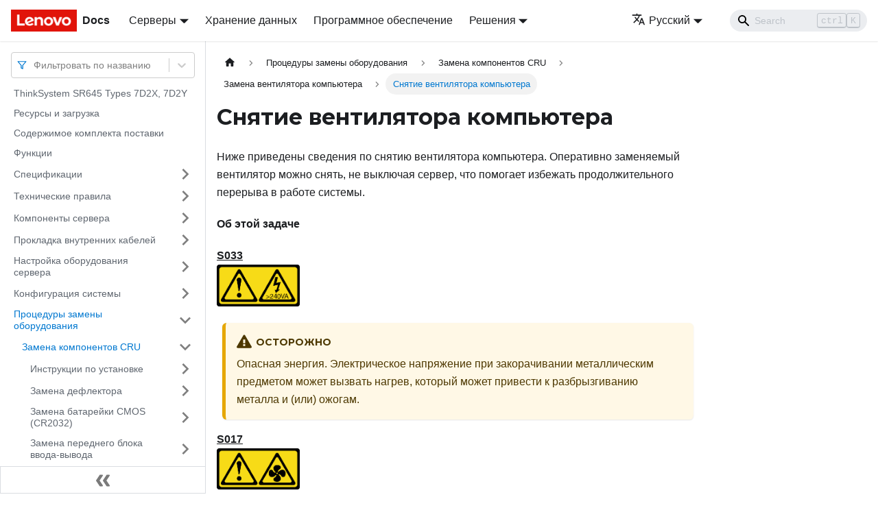

--- FILE ---
content_type: text/html; charset=UTF-8
request_url: https://pubs.lenovo.com/sr645/ru/remove_a_system_fan
body_size: 9064
content:
<!doctype html>
<html lang="ru" dir="ltr" class="docs-wrapper docs-doc-page docs-version-current plugin-docs plugin-id-default docs-doc-id-remove_a_system_fan" data-has-hydrated="false">
<head>
<meta charset="UTF-8">

<title data-rh="true">Снятие вентилятора компьютера | ThinkSystem SR645 | Lenovo Docs</title><meta data-rh="true" name="viewport" content="width=device-width,initial-scale=1"><meta data-rh="true" name="twitter:card" content="summary_large_image"><meta data-rh="true" property="og:image" content="https://pubs.lenovo.com/sr645/ru/img/product_soc.png"><meta data-rh="true" name="twitter:image" content="https://pubs.lenovo.com/sr645/ru/img/product_soc.png"><meta data-rh="true" property="og:url" content="https://pubs.lenovo.com/sr645/ru/remove_a_system_fan"><meta data-rh="true" name="docusaurus_locale" content="ru"><meta data-rh="true" name="docsearch:language" content="ru"><meta data-rh="true" name="keywords" content="SR645, 7D2X, 7D2Y"><meta data-rh="true" name="og:site_name" content="Lenovo Documentation"><meta data-rh="true" name="robots" content="max-image-preview:large"><meta data-rh="true" name="docusaurus_version" content="current"><meta data-rh="true" name="docusaurus_tag" content="docs-default-current"><meta data-rh="true" name="docsearch:version" content="current"><meta data-rh="true" name="docsearch:docusaurus_tag" content="docs-default-current"><meta data-rh="true" property="og:title" content="Снятие вентилятора компьютера | ThinkSystem SR645 | Lenovo Docs"><meta data-rh="true" name="description" content="Ниже приведены сведения по снятию вентилятора компьютера. Оперативно заменяемый вентилятор можно снять, не выключая сервер, что помогает избежать продолжительного перерыва в работе системы."><meta data-rh="true" property="og:description" content="Ниже приведены сведения по снятию вентилятора компьютера. Оперативно заменяемый вентилятор можно снять, не выключая сервер, что помогает избежать продолжительного перерыва в работе системы."><link data-rh="true" rel="icon" href="/sr645/ru/img/favicon.ico"><link data-rh="true" rel="canonical" href="https://pubs.lenovo.com/sr645/ru/remove_a_system_fan"><link data-rh="true" rel="alternate" href="https://pubs.lenovo.com/sr645/remove_a_system_fan" hreflang="en"><link data-rh="true" rel="alternate" href="https://pubs.lenovo.com/sr645/de/remove_a_system_fan" hreflang="de"><link data-rh="true" rel="alternate" href="https://pubs.lenovo.com/sr645/es/remove_a_system_fan" hreflang="es"><link data-rh="true" rel="alternate" href="https://pubs.lenovo.com/sr645/fr/remove_a_system_fan" hreflang="fr"><link data-rh="true" rel="alternate" href="https://pubs.lenovo.com/sr645/it/remove_a_system_fan" hreflang="it"><link data-rh="true" rel="alternate" href="https://pubs.lenovo.com/sr645/ja/remove_a_system_fan" hreflang="ja"><link data-rh="true" rel="alternate" href="https://pubs.lenovo.com/sr645/ko/remove_a_system_fan" hreflang="ko"><link data-rh="true" rel="alternate" href="https://pubs.lenovo.com/sr645/pt-BR/remove_a_system_fan" hreflang="pt-BR"><link data-rh="true" rel="alternate" href="https://pubs.lenovo.com/sr645/ru/remove_a_system_fan" hreflang="ru"><link data-rh="true" rel="alternate" href="https://pubs.lenovo.com/sr645/th/remove_a_system_fan" hreflang="th"><link data-rh="true" rel="alternate" href="https://pubs.lenovo.com/sr645/zh-CN/remove_a_system_fan" hreflang="zh-CN"><link data-rh="true" rel="alternate" href="https://pubs.lenovo.com/sr645/zh-TW/remove_a_system_fan" hreflang="zh-TW"><link data-rh="true" rel="alternate" href="https://pubs.lenovo.com/sr645/remove_a_system_fan" hreflang="x-default"><link rel="preconnect" href="https://www.google-analytics.com">
<link rel="preconnect" href="https://www.googletagmanager.com">
<script async src="https://www.googletagmanager.com/gtag/js?id=G-XM7YNY3PYK"></script>
<script>function gtag(){dataLayer.push(arguments)}window.dataLayer=window.dataLayer||[],gtag("js",new Date),gtag("config","G-XM7YNY3PYK",{anonymize_ip:!0})</script>




<link rel="preconnect" href="https://fonts.googleapis.com">
<link rel="preconnect" href="https://fonts.gstatic.com" crossorigin="anonymous"><link rel="stylesheet" href="/sr645/ru/assets/css/styles.fb44ca10.css">
<link rel="preload" href="/sr645/ru/assets/js/runtime~main.6d240d1c.js" as="script">
<link rel="preload" href="/sr645/ru/assets/js/main.2b34693a.js" as="script">
</head>
<body class="navigation-with-keyboard">
<script>!function(){function t(t){document.documentElement.setAttribute("data-theme",t)}var e=function(){var t=null;try{t=new URLSearchParams(window.location.search).get("docusaurus-theme")}catch(t){}return t}()||function(){var t=null;try{t=localStorage.getItem("theme")}catch(t){}return t}();t(null!==e?e:"light")}()</script><div id="__docusaurus">
<div role="region" aria-label="Перейти к основному содержимому"><a class="skipToContent_FR4N" href="#__docusaurus_skipToContent_fallback">Перейти к основному содержимому</a></div><nav aria-label="Main" class="navbar navbar--fixed-top navbarHideable_glH5"><div class="navbar__inner"><div class="navbar__items"><button aria-label="Переключить навигационную панель" aria-expanded="false" class="navbar__toggle clean-btn" type="button"><svg width="30" height="30" viewBox="0 0 30 30" aria-hidden="true"><path stroke="currentColor" stroke-linecap="round" stroke-miterlimit="10" stroke-width="2" d="M4 7h22M4 15h22M4 23h22"></path></svg></button><a href="https://pubs.lenovo.com/ru/" target="_self" rel="noopener noreferrer" class="navbar__brand"><div class="navbar__logo"><img src="/sr645/ru/img/lenovo.png" alt="Lenovo Logo" class="themedImage_zFba themedImage--light_SMtw" height="32" width="96"><img src="/sr645/ru/img/lenovo.png" alt="Lenovo Logo" class="themedImage_zFba themedImage--dark_SHhT" height="32" width="96"></div><b class="navbar__title text--truncate">Docs</b></a><div class="navbar__item dropdown dropdown--hoverable"><a href="#" aria-haspopup="true" aria-expanded="false" role="button" class="navbar__link">Серверы</a><ul class="dropdown__menu"><li><a href="https://pubs.lenovo.com/ru/thinksystem" target="_self" rel="noopener noreferrer" class="dropdown__link externalLink-none">ThinkSystem<svg width="12" height="12" aria-hidden="true" viewBox="0 0 24 24" class="iconExternalLink_SHu7"><path fill="currentColor" d="M21 13v10h-21v-19h12v2h-10v15h17v-8h2zm3-12h-10.988l4.035 4-6.977 7.07 2.828 2.828 6.977-7.07 4.125 4.172v-11z"></path></svg></a></li><li><a href="https://pubs.lenovo.com/ru/thinkedge" target="_self" rel="noopener noreferrer" class="dropdown__link externalLink-none">ThinkEdge<svg width="12" height="12" aria-hidden="true" viewBox="0 0 24 24" class="iconExternalLink_SHu7"><path fill="currentColor" d="M21 13v10h-21v-19h12v2h-10v15h17v-8h2zm3-12h-10.988l4.035 4-6.977 7.07 2.828 2.828 6.977-7.07 4.125 4.172v-11z"></path></svg></a></li><li><a href="https://pubs.lenovo.com/ru/systemx" target="_self" rel="noopener noreferrer" class="dropdown__link externalLink-none">System x<svg width="12" height="12" aria-hidden="true" viewBox="0 0 24 24" class="iconExternalLink_SHu7"><path fill="currentColor" d="M21 13v10h-21v-19h12v2h-10v15h17v-8h2zm3-12h-10.988l4.035 4-6.977 7.07 2.828 2.828 6.977-7.07 4.125 4.172v-11z"></path></svg></a></li><li><a href="https://serveroption.lenovo.com/" target="_blank" rel="noopener noreferrer" class="dropdown__link">Option<svg width="12" height="12" aria-hidden="true" viewBox="0 0 24 24" class="iconExternalLink_SHu7"><path fill="currentColor" d="M21 13v10h-21v-19h12v2h-10v15h17v-8h2zm3-12h-10.988l4.035 4-6.977 7.07 2.828 2.828 6.977-7.07 4.125 4.172v-11z"></path></svg></a></li></ul></div><a href="https://datacentersupport.lenovo.com/storagepubs" target="_self" rel="noopener noreferrer" class="navbar__item navbar__link externalLink-none">Хранение данных<svg width="13.5" height="13.5" aria-hidden="true" viewBox="0 0 24 24" class="iconExternalLink_SHu7"><path fill="currentColor" d="M21 13v10h-21v-19h12v2h-10v15h17v-8h2zm3-12h-10.988l4.035 4-6.977 7.07 2.828 2.828 6.977-7.07 4.125 4.172v-11z"></path></svg></a><a href="https://pubs.lenovo.com/ru/software" target="_self" rel="noopener noreferrer" class="navbar__item navbar__link externalLink-none">Программное обеспечение<svg width="13.5" height="13.5" aria-hidden="true" viewBox="0 0 24 24" class="iconExternalLink_SHu7"><path fill="currentColor" d="M21 13v10h-21v-19h12v2h-10v15h17v-8h2zm3-12h-10.988l4.035 4-6.977 7.07 2.828 2.828 6.977-7.07 4.125 4.172v-11z"></path></svg></a><div class="navbar__item dropdown dropdown--hoverable"><a href="#" aria-haspopup="true" aria-expanded="false" role="button" class="navbar__link">Решения</a><ul class="dropdown__menu"><li><a href="https://pubs.lenovo.com/ru/thinkagile" target="_self" rel="noopener noreferrer" class="dropdown__link externalLink-none">ThinkAgile<svg width="12" height="12" aria-hidden="true" viewBox="0 0 24 24" class="iconExternalLink_SHu7"><path fill="currentColor" d="M21 13v10h-21v-19h12v2h-10v15h17v-8h2zm3-12h-10.988l4.035 4-6.977 7.07 2.828 2.828 6.977-7.07 4.125 4.172v-11z"></path></svg></a></li><li><a href="https://pubs.lenovo.com/ru/water-cooling-solution" target="_self" rel="noopener noreferrer" class="dropdown__link externalLink-none">Water Cooling Solution<svg width="12" height="12" aria-hidden="true" viewBox="0 0 24 24" class="iconExternalLink_SHu7"><path fill="currentColor" d="M21 13v10h-21v-19h12v2h-10v15h17v-8h2zm3-12h-10.988l4.035 4-6.977 7.07 2.828 2.828 6.977-7.07 4.125 4.172v-11z"></path></svg></a></li></ul></div></div><div class="navbar__items navbar__items--right"><div class="navbar__item dropdown dropdown--hoverable dropdown--right"><a href="#" aria-haspopup="true" aria-expanded="false" role="button" class="navbar__link"><svg viewBox="0 0 24 24" width="20" height="20" aria-hidden="true" class="iconLanguage_DSK9"><path fill="currentColor" d="M12.87 15.07l-2.54-2.51.03-.03c1.74-1.94 2.98-4.17 3.71-6.53H17V4h-7V2H8v2H1v1.99h11.17C11.5 7.92 10.44 9.75 9 11.35 8.07 10.32 7.3 9.19 6.69 8h-2c.73 1.63 1.73 3.17 2.98 4.56l-5.09 5.02L4 19l5-5 3.11 3.11.76-2.04zM18.5 10h-2L12 22h2l1.12-3h4.75L21 22h2l-4.5-12zm-2.62 7l1.62-4.33L19.12 17h-3.24z"></path></svg>Русский</a><ul class="dropdown__menu"><li><a href="/sr645/remove_a_system_fan" target="_self" rel="noopener noreferrer" class="dropdown__link" lang="en">English</a></li><li><a href="/sr645/de/remove_a_system_fan" target="_self" rel="noopener noreferrer" class="dropdown__link" lang="de">Deutsch</a></li><li><a href="/sr645/es/remove_a_system_fan" target="_self" rel="noopener noreferrer" class="dropdown__link" lang="es">Español</a></li><li><a href="/sr645/fr/remove_a_system_fan" target="_self" rel="noopener noreferrer" class="dropdown__link" lang="fr">Français</a></li><li><a href="/sr645/it/remove_a_system_fan" target="_self" rel="noopener noreferrer" class="dropdown__link" lang="it">Italiano</a></li><li><a href="/sr645/ja/remove_a_system_fan" target="_self" rel="noopener noreferrer" class="dropdown__link" lang="ja">日本語</a></li><li><a href="/sr645/ko/remove_a_system_fan" target="_self" rel="noopener noreferrer" class="dropdown__link" lang="ko">한국어</a></li><li><a href="/sr645/pt-BR/remove_a_system_fan" target="_self" rel="noopener noreferrer" class="dropdown__link" lang="pt-BR">Português do Brasil</a></li><li><a href="/sr645/ru/remove_a_system_fan" target="_self" rel="noopener noreferrer" class="dropdown__link dropdown__link--active" lang="ru">Русский</a></li><li><a href="/sr645/th/remove_a_system_fan" target="_self" rel="noopener noreferrer" class="dropdown__link" lang="th">ภาษาไทย</a></li><li><a href="/sr645/zh-CN/remove_a_system_fan" target="_self" rel="noopener noreferrer" class="dropdown__link" lang="zh-CN">简体中文</a></li><li><a href="/sr645/zh-TW/remove_a_system_fan" target="_self" rel="noopener noreferrer" class="dropdown__link" lang="zh-TW">繁體中文</a></li></ul></div><div class="searchBox_BlU4"><div class="navbar__search searchBarContainer_h4SQ"><input placeholder="Search" aria-label="Search" class="navbar__search-input"><div class="loadingRing_kmHx searchBarLoadingRing_AT3w"><div></div><div></div><div></div><div></div></div></div></div></div></div><div role="presentation" class="navbar-sidebar__backdrop"></div></nav><div id="__docusaurus_skipToContent_fallback" class="main-wrapper mainWrapper_OJKY docsWrapper_a8OH"><button aria-label="Прокрутка к началу" class="clean-btn theme-back-to-top-button backToTopButton_xZQ7" type="button"></button><div class="docPage_LEBb"><aside class="theme-doc-sidebar-container docSidebarContainer_TOXn"><div class="sidebarViewport_swqP"><div class="sidebar_TiFu sidebarWithHideableNavbar_b5mb"><a href="https://pubs.lenovo.com/ru/" target="_self" rel="noopener noreferrer" tabindex="-1" class="sidebarLogo_Jpyc"><img src="/sr645/ru/img/lenovo.png" alt="Lenovo Logo" class="themedImage_zFba themedImage--light_SMtw" height="32" width="96"><img src="/sr645/ru/img/lenovo.png" alt="Lenovo Logo" class="themedImage_zFba themedImage--dark_SHhT" height="32" width="96"><b>Docs</b></a><nav aria-label="Docs sidebar" class="menu thin-scrollbar menu_Y1UP"><style data-emotion="css b62m3t-container">.css-b62m3t-container{position:relative;box-sizing:border-box;}</style><div class="titleFilter_mcU3 css-b62m3t-container"><style data-emotion="css 7pg0cj-a11yText">.css-7pg0cj-a11yText{z-index:9999;border:0;clip:rect(1px, 1px, 1px, 1px);height:1px;width:1px;position:absolute;overflow:hidden;padding:0;white-space:nowrap;}</style><span id="react-select-1181-live-region" class="css-7pg0cj-a11yText"></span><span aria-live="polite" aria-atomic="false" aria-relevant="additions text" role="log" class="css-7pg0cj-a11yText"></span><style data-emotion="css 13cymwt-control">.css-13cymwt-control{-webkit-align-items:center;-webkit-box-align:center;-ms-flex-align:center;align-items:center;cursor:default;display:-webkit-box;display:-webkit-flex;display:-ms-flexbox;display:flex;-webkit-box-flex-wrap:wrap;-webkit-flex-wrap:wrap;-ms-flex-wrap:wrap;flex-wrap:wrap;-webkit-box-pack:justify;-webkit-justify-content:space-between;justify-content:space-between;min-height:38px;outline:0!important;position:relative;-webkit-transition:all 100ms;transition:all 100ms;background-color:hsl(0, 0%, 100%);border-color:hsl(0, 0%, 80%);border-radius:4px;border-style:solid;border-width:1px;box-sizing:border-box;}.css-13cymwt-control:hover{border-color:hsl(0, 0%, 70%);}</style><div class="title-filter__control css-13cymwt-control"><svg stroke="currentColor" fill="none" stroke-width="2" viewBox="0 0 24 24" stroke-linecap="round" stroke-linejoin="round" class="titleFilterIcon_Fmk3" height="1em" width="1em" xmlns="http://www.w3.org/2000/svg"><polygon points="22 3 2 3 10 12.46 10 19 14 21 14 12.46 22 3"></polygon></svg> <style data-emotion="css hlgwow">.css-hlgwow{-webkit-align-items:center;-webkit-box-align:center;-ms-flex-align:center;align-items:center;display:grid;-webkit-flex:1;-ms-flex:1;flex:1;-webkit-box-flex-wrap:wrap;-webkit-flex-wrap:wrap;-ms-flex-wrap:wrap;flex-wrap:wrap;-webkit-overflow-scrolling:touch;position:relative;overflow:hidden;padding:2px 8px;box-sizing:border-box;}</style><div class="title-filter__value-container css-hlgwow"><style data-emotion="css 1jqq78o-placeholder">.css-1jqq78o-placeholder{grid-area:1/1/2/3;color:hsl(0, 0%, 50%);margin-left:2px;margin-right:2px;box-sizing:border-box;}</style><div class="title-filter__placeholder css-1jqq78o-placeholder" id="react-select-1181-placeholder">Фильтровать по названию</div><style data-emotion="css 19bb58m">.css-19bb58m{visibility:visible;-webkit-flex:1 1 auto;-ms-flex:1 1 auto;flex:1 1 auto;display:inline-grid;grid-area:1/1/2/3;grid-template-columns:0 min-content;margin:2px;padding-bottom:2px;padding-top:2px;color:hsl(0, 0%, 20%);box-sizing:border-box;}.css-19bb58m:after{content:attr(data-value) " ";visibility:hidden;white-space:pre;grid-area:1/2;font:inherit;min-width:2px;border:0;margin:0;outline:0;padding:0;}</style><div class="title-filter__input-container css-19bb58m" data-value=""><input class="title-filter__input" style="label:input;color:inherit;background:0;opacity:1;width:100%;grid-area:1 / 2;font:inherit;min-width:2px;border:0;margin:0;outline:0;padding:0" autocapitalize="none" autocomplete="off" autocorrect="off" id="react-select-1181-input" spellcheck="false" tabindex="0" aria-autocomplete="list" aria-expanded="false" aria-haspopup="true" role="combobox" aria-activedescendant="" aria-describedby="react-select-1181-placeholder"></div></div><style data-emotion="css 1wy0on6">.css-1wy0on6{-webkit-align-items:center;-webkit-box-align:center;-ms-flex-align:center;align-items:center;-webkit-align-self:stretch;-ms-flex-item-align:stretch;align-self:stretch;display:-webkit-box;display:-webkit-flex;display:-ms-flexbox;display:flex;-webkit-flex-shrink:0;-ms-flex-negative:0;flex-shrink:0;box-sizing:border-box;}</style><div class="title-filter__indicators css-1wy0on6"><style data-emotion="css 1u9des2-indicatorSeparator">.css-1u9des2-indicatorSeparator{-webkit-align-self:stretch;-ms-flex-item-align:stretch;align-self:stretch;width:1px;background-color:hsl(0, 0%, 80%);margin-bottom:8px;margin-top:8px;box-sizing:border-box;}</style><span class="title-filter__indicator-separator css-1u9des2-indicatorSeparator"></span><style data-emotion="css 1xc3v61-indicatorContainer">.css-1xc3v61-indicatorContainer{display:-webkit-box;display:-webkit-flex;display:-ms-flexbox;display:flex;-webkit-transition:color 150ms;transition:color 150ms;color:hsl(0, 0%, 80%);padding:8px;box-sizing:border-box;}.css-1xc3v61-indicatorContainer:hover{color:hsl(0, 0%, 60%);}</style><div class="title-filter__indicator title-filter__dropdown-indicator css-1xc3v61-indicatorContainer" aria-hidden="true"><style data-emotion="css 8mmkcg">.css-8mmkcg{display:inline-block;fill:currentColor;line-height:1;stroke:currentColor;stroke-width:0;}</style><svg height="20" width="20" viewBox="0 0 20 20" aria-hidden="true" focusable="false" class="css-8mmkcg"><path d="M4.516 7.548c0.436-0.446 1.043-0.481 1.576 0l3.908 3.747 3.908-3.747c0.533-0.481 1.141-0.446 1.574 0 0.436 0.445 0.408 1.197 0 1.615-0.406 0.418-4.695 4.502-4.695 4.502-0.217 0.223-0.502 0.335-0.787 0.335s-0.57-0.112-0.789-0.335c0 0-4.287-4.084-4.695-4.502s-0.436-1.17 0-1.615z"></path></svg></div></div></div></div><ul class="theme-doc-sidebar-menu menu__list"><li class="theme-doc-sidebar-item-link theme-doc-sidebar-item-link-level-1 menu__list-item"><a class="menu__link" href="/sr645/ru/">ThinkSystem SR645 Types 7D2X, 7D2Y</a></li><li class="theme-doc-sidebar-item-link theme-doc-sidebar-item-link-level-1 menu__list-item"><a class="menu__link" href="/sr645/ru/pdf_files">Ресурсы и загрузка</a></li><li class="theme-doc-sidebar-item-link theme-doc-sidebar-item-link-level-1 menu__list-item"><a class="menu__link" href="/sr645/ru/server_package_contents">Содержимое комплекта поставки</a></li><li class="theme-doc-sidebar-item-link theme-doc-sidebar-item-link-level-1 menu__list-item"><a class="menu__link" href="/sr645/ru/server_features">Функции</a></li><li class="theme-doc-sidebar-item-category theme-doc-sidebar-item-category-level-1 menu__list-item menu__list-item--collapsed"><div class="menu__list-item-collapsible"><a class="menu__link menu__link--sublist" aria-expanded="false" href="/sr645/ru/specifications">Спецификации</a><button aria-label="Свернуть/развернуть категорию &#x27;Спецификации&#x27;" type="button" class="clean-btn menu__caret"></button></div></li><li class="theme-doc-sidebar-item-category theme-doc-sidebar-item-category-level-1 menu__list-item menu__list-item--collapsed"><div class="menu__list-item-collapsible"><a class="menu__link menu__link--sublist" aria-expanded="false" href="/sr645/ru/technical_rules">Технические правила</a><button aria-label="Свернуть/развернуть категорию &#x27;Технические правила&#x27;" type="button" class="clean-btn menu__caret"></button></div></li><li class="theme-doc-sidebar-item-category theme-doc-sidebar-item-category-level-1 menu__list-item menu__list-item--collapsed"><div class="menu__list-item-collapsible"><a class="menu__link menu__link--sublist" aria-expanded="false" href="/sr645/ru/server_components">Компоненты сервера</a><button aria-label="Свернуть/развернуть категорию &#x27;Компоненты сервера&#x27;" type="button" class="clean-btn menu__caret"></button></div></li><li class="theme-doc-sidebar-item-category theme-doc-sidebar-item-category-level-1 menu__list-item menu__list-item--collapsed"><div class="menu__list-item-collapsible"><a class="menu__link menu__link--sublist" aria-expanded="false" href="/sr645/ru/internal_cable_routing">Прокладка внутренних кабелей</a><button aria-label="Свернуть/развернуть категорию &#x27;Прокладка внутренних кабелей&#x27;" type="button" class="clean-btn menu__caret"></button></div></li><li class="theme-doc-sidebar-item-category theme-doc-sidebar-item-category-level-1 menu__list-item menu__list-item--collapsed"><div class="menu__list-item-collapsible"><a class="menu__link menu__link--sublist" aria-expanded="false" href="/sr645/ru/server_setup">Настройка оборудования сервера</a><button aria-label="Свернуть/развернуть категорию &#x27;Настройка оборудования сервера&#x27;" type="button" class="clean-btn menu__caret"></button></div></li><li class="theme-doc-sidebar-item-category theme-doc-sidebar-item-category-level-1 menu__list-item menu__list-item--collapsed"><div class="menu__list-item-collapsible"><a class="menu__link menu__link--sublist" aria-expanded="false" href="/sr645/ru/setup_your_server">Конфигурация системы</a><button aria-label="Свернуть/развернуть категорию &#x27;Конфигурация системы&#x27;" type="button" class="clean-btn menu__caret"></button></div></li><li class="theme-doc-sidebar-item-category theme-doc-sidebar-item-category-level-1 menu__list-item"><div class="menu__list-item-collapsible"><a class="menu__link menu__link--sublist menu__link--active" aria-expanded="true" href="/sr645/ru/hardware_replace_procedures">Процедуры замены оборудования</a><button aria-label="Свернуть/развернуть категорию &#x27;Процедуры замены оборудования&#x27;" type="button" class="clean-btn menu__caret"></button></div><ul style="display:block;overflow:visible;height:auto" class="menu__list"><li class="theme-doc-sidebar-item-category theme-doc-sidebar-item-category-level-2 menu__list-item"><div class="menu__list-item-collapsible"><a class="menu__link menu__link--sublist menu__link--active" aria-expanded="true" tabindex="0" href="/sr645/ru/cru_replacement_procedures">Замена компонентов CRU</a><button aria-label="Свернуть/развернуть категорию &#x27;Замена компонентов CRU&#x27;" type="button" class="clean-btn menu__caret"></button></div><ul style="display:block;overflow:visible;height:auto" class="menu__list"><li class="theme-doc-sidebar-item-category theme-doc-sidebar-item-category-level-3 menu__list-item menu__list-item--collapsed"><div class="menu__list-item-collapsible"><a class="menu__link menu__link--sublist" aria-expanded="false" tabindex="0" href="/sr645/ru/maintenance_manual_installation_guidelines">Инструкции по установке</a><button aria-label="Свернуть/развернуть категорию &#x27;Инструкции по установке&#x27;" type="button" class="clean-btn menu__caret"></button></div></li><li class="theme-doc-sidebar-item-category theme-doc-sidebar-item-category-level-3 menu__list-item menu__list-item--collapsed"><div class="menu__list-item-collapsible"><a class="menu__link menu__link--sublist" aria-expanded="false" tabindex="0" href="/sr645/ru/air_baffle_replacement">Замена дефлектора</a><button aria-label="Свернуть/развернуть категорию &#x27;Замена дефлектора&#x27;" type="button" class="clean-btn menu__caret"></button></div></li><li class="theme-doc-sidebar-item-category theme-doc-sidebar-item-category-level-3 menu__list-item menu__list-item--collapsed"><div class="menu__list-item-collapsible"><a class="menu__link menu__link--sublist" aria-expanded="false" tabindex="0" href="/sr645/ru/cmos_battery_replacement">Замена батарейки CMOS (CR2032)</a><button aria-label="Свернуть/развернуть категорию &#x27;Замена батарейки CMOS (CR2032)&#x27;" type="button" class="clean-btn menu__caret"></button></div></li><li class="theme-doc-sidebar-item-category theme-doc-sidebar-item-category-level-3 menu__list-item menu__list-item--collapsed"><div class="menu__list-item-collapsible"><a class="menu__link menu__link--sublist" aria-expanded="false" tabindex="0" href="/sr645/ru/front_panel_replacement">Замена переднего блока ввода-вывода</a><button aria-label="Свернуть/развернуть категорию &#x27;Замена переднего блока ввода-вывода&#x27;" type="button" class="clean-btn menu__caret"></button></div></li><li class="theme-doc-sidebar-item-category theme-doc-sidebar-item-category-level-3 menu__list-item menu__list-item--collapsed"><div class="menu__list-item-collapsible"><a class="menu__link menu__link--sublist" aria-expanded="false" tabindex="0" href="/sr645/ru/hot-swap_drive_replacement">Замена оперативно заменяемого диска</a><button aria-label="Свернуть/развернуть категорию &#x27;Замена оперативно заменяемого диска&#x27;" type="button" class="clean-btn menu__caret"></button></div></li><li class="theme-doc-sidebar-item-category theme-doc-sidebar-item-category-level-3 menu__list-item menu__list-item--collapsed"><div class="menu__list-item-collapsible"><a class="menu__link menu__link--sublist" aria-expanded="false" tabindex="0" href="/sr645/ru/backplane_replacement">Замена объединительной панели</a><button aria-label="Свернуть/развернуть категорию &#x27;Замена объединительной панели&#x27;" type="button" class="clean-btn menu__caret"></button></div></li><li class="theme-doc-sidebar-item-category theme-doc-sidebar-item-category-level-3 menu__list-item menu__list-item--collapsed"><div class="menu__list-item-collapsible"><a class="menu__link menu__link--sublist" aria-expanded="false" tabindex="0" href="/sr645/ru/rear_hot-swap_drive_assembly_replacement">Замена заднего блока оперативно заменяемых дисков</a><button aria-label="Свернуть/развернуть категорию &#x27;Замена заднего блока оперативно заменяемых дисков&#x27;" type="button" class="clean-btn menu__caret"></button></div></li><li class="theme-doc-sidebar-item-category theme-doc-sidebar-item-category-level-3 menu__list-item menu__list-item--collapsed"><div class="menu__list-item-collapsible"><a class="menu__link menu__link--sublist" aria-expanded="false" tabindex="0" href="/sr645/ru/hot-swap_power_supply_replacement">Замена оперативно заменяемого модуля блока питания</a><button aria-label="Свернуть/развернуть категорию &#x27;Замена оперативно заменяемого модуля блока питания&#x27;" type="button" class="clean-btn menu__caret"></button></div></li><li class="theme-doc-sidebar-item-category theme-doc-sidebar-item-category-level-3 menu__list-item menu__list-item--collapsed"><div class="menu__list-item-collapsible"><a class="menu__link menu__link--sublist" aria-expanded="false" tabindex="0" href="/sr645/ru/internal_raid_replacement">Замена внутреннего адаптера RAID/HBA CFF</a><button aria-label="Свернуть/развернуть категорию &#x27;Замена внутреннего адаптера RAID/HBA CFF&#x27;" type="button" class="clean-btn menu__caret"></button></div></li><li class="theme-doc-sidebar-item-category theme-doc-sidebar-item-category-level-3 menu__list-item menu__list-item--collapsed"><div class="menu__list-item-collapsible"><a class="menu__link menu__link--sublist" aria-expanded="false" tabindex="0" href="/sr645/ru/Intrusion_switch_replacement">Замена датчика вмешательства</a><button aria-label="Свернуть/развернуть категорию &#x27;Замена датчика вмешательства&#x27;" type="button" class="clean-btn menu__caret"></button></div></li><li class="theme-doc-sidebar-item-category theme-doc-sidebar-item-category-level-3 menu__list-item menu__list-item--collapsed"><div class="menu__list-item-collapsible"><a class="menu__link menu__link--sublist" aria-expanded="false" tabindex="0" href="/sr645/ru/memory_module_replacement">Замена модуля памяти</a><button aria-label="Свернуть/развернуть категорию &#x27;Замена модуля памяти&#x27;" type="button" class="clean-btn menu__caret"></button></div></li><li class="theme-doc-sidebar-item-category theme-doc-sidebar-item-category-level-3 menu__list-item menu__list-item--collapsed"><div class="menu__list-item-collapsible"><a class="menu__link menu__link--sublist" aria-expanded="false" tabindex="0" href="/sr645/ru/m2_module_replacement">Замена адаптера M.2 и диска M.2</a><button aria-label="Свернуть/развернуть категорию &#x27;Замена адаптера M.2 и диска M.2&#x27;" type="button" class="clean-btn menu__caret"></button></div></li><li class="theme-doc-sidebar-item-category theme-doc-sidebar-item-category-level-3 menu__list-item menu__list-item--collapsed"><div class="menu__list-item-collapsible"><a class="menu__link menu__link--sublist" aria-expanded="false" tabindex="0" href="/sr645/ru/ocp_adapter_replacement">Замена адаптера Ethernet OCP 3.0</a><button aria-label="Свернуть/развернуть категорию &#x27;Замена адаптера Ethernet OCP 3.0&#x27;" type="button" class="clean-btn menu__caret"></button></div></li><li class="theme-doc-sidebar-item-category theme-doc-sidebar-item-category-level-3 menu__list-item menu__list-item--collapsed"><div class="menu__list-item-collapsible"><a class="menu__link menu__link--sublist" aria-expanded="false" tabindex="0" href="/sr645/ru/pcie_card_replacement">Замена адаптера PCIe</a><button aria-label="Свернуть/развернуть категорию &#x27;Замена адаптера PCIe&#x27;" type="button" class="clean-btn menu__caret"></button></div></li><li class="theme-doc-sidebar-item-category theme-doc-sidebar-item-category-level-3 menu__list-item menu__list-item--collapsed"><div class="menu__list-item-collapsible"><a class="menu__link menu__link--sublist" aria-expanded="false" tabindex="0" href="/sr645/ru/rack_latches_replacement">Замена защелок стойки</a><button aria-label="Свернуть/развернуть категорию &#x27;Замена защелок стойки&#x27;" type="button" class="clean-btn menu__caret"></button></div></li><li class="theme-doc-sidebar-item-category theme-doc-sidebar-item-category-level-3 menu__list-item menu__list-item--collapsed"><div class="menu__list-item-collapsible"><a class="menu__link menu__link--sublist" aria-expanded="false" tabindex="0" href="/sr645/ru/supercap_replacement">Замена модуля суперконденсатора RAID</a><button aria-label="Свернуть/развернуть категорию &#x27;Замена модуля суперконденсатора RAID&#x27;" type="button" class="clean-btn menu__caret"></button></div></li><li class="theme-doc-sidebar-item-category theme-doc-sidebar-item-category-level-3 menu__list-item menu__list-item--collapsed"><div class="menu__list-item-collapsible"><a class="menu__link menu__link--sublist" aria-expanded="false" tabindex="0" href="/sr645/ru/riser_card_replacement">Замена блока платы-адаптера Riser</a><button aria-label="Свернуть/развернуть категорию &#x27;Замена блока платы-адаптера Riser&#x27;" type="button" class="clean-btn menu__caret"></button></div></li><li class="theme-doc-sidebar-item-category theme-doc-sidebar-item-category-level-3 menu__list-item"><div class="menu__list-item-collapsible"><a class="menu__link menu__link--sublist menu__link--active" aria-expanded="true" tabindex="0" href="/sr645/ru/system_fan_replacement">Замена вентилятора компьютера</a><button aria-label="Свернуть/развернуть категорию &#x27;Замена вентилятора компьютера&#x27;" type="button" class="clean-btn menu__caret"></button></div><ul style="display:block;overflow:visible;height:auto" class="menu__list"><li class="theme-doc-sidebar-item-link theme-doc-sidebar-item-link-level-4 menu__list-item"><a class="menu__link menu__link--active" aria-current="page" tabindex="0" href="/sr645/ru/remove_a_system_fan">Снятие вентилятора компьютера</a></li><li class="theme-doc-sidebar-item-link theme-doc-sidebar-item-link-level-4 menu__list-item"><a class="menu__link" tabindex="0" href="/sr645/ru/install_a_system_fan">Установка вентилятора компьютера</a></li></ul></li><li class="theme-doc-sidebar-item-category theme-doc-sidebar-item-category-level-3 menu__list-item menu__list-item--collapsed"><div class="menu__list-item-collapsible"><a class="menu__link menu__link--sublist" aria-expanded="false" tabindex="0" href="/sr645/ru/security_bezel_replacement">Замена защитной панели</a><button aria-label="Свернуть/развернуть категорию &#x27;Замена защитной панели&#x27;" type="button" class="clean-btn menu__caret"></button></div></li><li class="theme-doc-sidebar-item-category theme-doc-sidebar-item-category-level-3 menu__list-item menu__list-item--collapsed"><div class="menu__list-item-collapsible"><a class="menu__link menu__link--sublist" aria-expanded="false" tabindex="0" href="/sr645/ru/serial_port_module_replacement">Замена модуля последовательного порта</a><button aria-label="Свернуть/развернуть категорию &#x27;Замена модуля последовательного порта&#x27;" type="button" class="clean-btn menu__caret"></button></div></li><li class="theme-doc-sidebar-item-category theme-doc-sidebar-item-category-level-3 menu__list-item menu__list-item--collapsed"><div class="menu__list-item-collapsible"><a class="menu__link menu__link--sublist" aria-expanded="false" tabindex="0" href="/sr645/ru/top_cover_replacement">Замена верхнего кожуха</a><button aria-label="Свернуть/развернуть категорию &#x27;Замена верхнего кожуха&#x27;" type="button" class="clean-btn menu__caret"></button></div></li><li class="theme-doc-sidebar-item-link theme-doc-sidebar-item-link-level-3 menu__list-item"><a class="menu__link" tabindex="0" href="/sr645/ru/complete_the_parts_replacement">Завершение замены компонентов</a></li></ul></li><li class="theme-doc-sidebar-item-category theme-doc-sidebar-item-category-level-2 menu__list-item menu__list-item--collapsed"><div class="menu__list-item-collapsible"><a class="menu__link menu__link--sublist" aria-expanded="false" tabindex="0" href="/sr645/ru/fru_replacement_procedures">Замена компонентов FRU</a><button aria-label="Свернуть/развернуть категорию &#x27;Замена компонентов FRU&#x27;" type="button" class="clean-btn menu__caret"></button></div></li></ul></li><li class="theme-doc-sidebar-item-category theme-doc-sidebar-item-category-level-1 menu__list-item menu__list-item--collapsed"><div class="menu__list-item-collapsible"><a class="menu__link menu__link--sublist" aria-expanded="false" href="/sr645/ru/maintenance_manual_problem_determination">Диагностика неполадок</a><button aria-label="Свернуть/развернуть категорию &#x27;Диагностика неполадок&#x27;" type="button" class="clean-btn menu__caret"></button></div></li><li class="theme-doc-sidebar-item-category theme-doc-sidebar-item-category-level-1 menu__list-item menu__list-item--collapsed"><div class="menu__list-item-collapsible"><a class="menu__link menu__link--sublist" aria-expanded="false" href="/sr645/ru/messages_introduction">Сообщения</a><button aria-label="Свернуть/развернуть категорию &#x27;Сообщения&#x27;" type="button" class="clean-btn menu__caret"></button></div></li><li class="theme-doc-sidebar-item-category theme-doc-sidebar-item-category-level-1 menu__list-item menu__list-item--collapsed"><div class="menu__list-item-collapsible"><a class="menu__link menu__link--sublist" aria-expanded="false" href="/sr645/ru/hardware_disassembling_for_recycle">Разборка оборудования для утилизации</a><button aria-label="Свернуть/развернуть категорию &#x27;Разборка оборудования для утилизации&#x27;" type="button" class="clean-btn menu__caret"></button></div></li><li class="theme-doc-sidebar-item-category theme-doc-sidebar-item-category-level-1 menu__list-item menu__list-item--collapsed"><div class="menu__list-item-collapsible"><a class="menu__link menu__link--sublist" aria-expanded="false" href="/sr645/ru/getting_help_and_technical_assistance">Получение помощи и технической поддержки</a><button aria-label="Свернуть/развернуть категорию &#x27;Получение помощи и технической поддержки&#x27;" type="button" class="clean-btn menu__caret"></button></div></li></ul><div class="sidebar-resource-links"><hr><div><a href="https://lenovopress.lenovo.com/lp1280-thinksystem-sr645-server" class="menu__link" target="_BLANK"><img height="24" width="24" src="https://pubs.lenovo.com/img/lenovopress.png"><span class="sidebarLinks-name">ThinkSystem SR645 Server Product Guide</span><div><svg stroke="currentColor" fill="currentColor" stroke-width="0" viewBox="0 0 512 512" height="0.875rem" width="0.875rem" xmlns="http://www.w3.org/2000/svg"><path d="M432,320H400a16,16,0,0,0-16,16V448H64V128H208a16,16,0,0,0,16-16V80a16,16,0,0,0-16-16H48A48,48,0,0,0,0,112V464a48,48,0,0,0,48,48H400a48,48,0,0,0,48-48V336A16,16,0,0,0,432,320ZM488,0h-128c-21.37,0-32.05,25.91-17,41l35.73,35.73L135,320.37a24,24,0,0,0,0,34L157.67,377a24,24,0,0,0,34,0L435.28,133.32,471,169c15,15,41,4.5,41-17V24A24,24,0,0,0,488,0Z"></path></svg></div></a></div></div></nav><button type="button" title="Свернуть сайдбар" aria-label="Свернуть сайдбар" class="button button--secondary button--outline collapseSidebarButton_e0pa"><svg width="20" height="20" aria-hidden="true" class="collapseSidebarButtonIcon_KEWD"><g fill="#7a7a7a"><path d="M9.992 10.023c0 .2-.062.399-.172.547l-4.996 7.492a.982.982 0 01-.828.454H1c-.55 0-1-.453-1-1 0-.2.059-.403.168-.551l4.629-6.942L.168 3.078A.939.939 0 010 2.528c0-.548.45-.997 1-.997h2.996c.352 0 .649.18.828.45L9.82 9.472c.11.148.172.347.172.55zm0 0"></path><path d="M19.98 10.023c0 .2-.058.399-.168.547l-4.996 7.492a.987.987 0 01-.828.454h-3c-.547 0-.996-.453-.996-1 0-.2.059-.403.168-.551l4.625-6.942-4.625-6.945a.939.939 0 01-.168-.55 1 1 0 01.996-.997h3c.348 0 .649.18.828.45l4.996 7.492c.11.148.168.347.168.55zm0 0"></path></g></svg></button></div></div></aside><main class="docMainContainer_LQPs"><div class="container padding-top--md padding-bottom--lg"><div class="row"><div class="col docItemCol_z5aJ"><div class="docItemContainer_c0TR"><article><nav class="theme-doc-breadcrumbs breadcrumbsContainer_DwUf" aria-label="Навигационная цепочка текущей страницы"><ul class="breadcrumbs" itemscope="" itemtype="https://schema.org/BreadcrumbList"><li class="breadcrumbs__item"><a aria-label="Главная страница" class="breadcrumbs__link" href="/sr645/ru/"><svg viewBox="0 0 24 24" class="breadcrumbHomeIcon_Ppp2"><path d="M10 19v-5h4v5c0 .55.45 1 1 1h3c.55 0 1-.45 1-1v-7h1.7c.46 0 .68-.57.33-.87L12.67 3.6c-.38-.34-.96-.34-1.34 0l-8.36 7.53c-.34.3-.13.87.33.87H5v7c0 .55.45 1 1 1h3c.55 0 1-.45 1-1z" fill="currentColor"></path></svg></a></li><li itemscope="" itemprop="itemListElement" itemtype="https://schema.org/ListItem" class="breadcrumbs__item"><a class="breadcrumbs__link" itemprop="item" href="/sr645/ru/hardware_replace_procedures"><span itemprop="name">Процедуры замены оборудования</span></a><meta itemprop="position" content="1"></li><li itemscope="" itemprop="itemListElement" itemtype="https://schema.org/ListItem" class="breadcrumbs__item"><a class="breadcrumbs__link" itemprop="item" href="/sr645/ru/cru_replacement_procedures"><span itemprop="name">Замена компонентов CRU</span></a><meta itemprop="position" content="2"></li><li itemscope="" itemprop="itemListElement" itemtype="https://schema.org/ListItem" class="breadcrumbs__item"><a class="breadcrumbs__link" itemprop="item" href="/sr645/ru/system_fan_replacement"><span itemprop="name">Замена вентилятора компьютера</span></a><meta itemprop="position" content="3"></li><li itemscope="" itemprop="itemListElement" itemtype="https://schema.org/ListItem" class="breadcrumbs__item breadcrumbs__item--active"><span class="breadcrumbs__link" itemprop="name">Снятие вентилятора компьютера</span><meta itemprop="position" content="4"></li></ul></nav><div class="theme-doc-markdown markdown"><h1>Снятие вентилятора компьютера</h1><div class="body taskbody"><p class="shortdesc">Ниже приведены сведения по снятию вентилятора компьютера. Оперативно заменяемый вентилятор можно снять, не выключая сервер, что помогает избежать продолжительного перерыва в работе системы.</p><div id="remove_a_system_fan__remove_a_system_fan_context" class="section context"><p class="p"><span class="ph"><strong class="ph b">Об этой задаче</strong></span></p><div class="p nopagebreak"><strong class="ph b"><u class="ph u">S033</u></strong><br><img loading="lazy" src="240va_shock_hazard-126.png" width="100%" alt="240VA shock hazard" style="max-width:121px" class="image img_uXOj"><br><div class="theme-admonition theme-admonition-caution alert alert--warning admonition_O6Hw"><div class="admonitionHeading_I3hY"><span class="admonitionIcon_I0ub"><svg viewBox="0 0 16 16"><path fill-rule="evenodd" d="M8.893 1.5c-.183-.31-.52-.5-.887-.5s-.703.19-.886.5L.138 13.499a.98.98 0 0 0 0 1.001c.193.31.53.501.886.501h13.964c.367 0 .704-.19.877-.5a1.03 1.03 0 0 0 .01-1.002L8.893 1.5zm.133 11.497H6.987v-2.003h2.039v2.003zm0-3.004H6.987V5.987h2.039v4.006z"></path></svg></span>ОСТОРОЖНО</div><div class="admonitionContent_w5e6"><p class="p">Опасная энергия. Электрическое напряжение при закорачивании металлическим предметом может вызвать нагрев, который может привести к разбрызгиванию металла и (или) ожогам.</p></div></div></div><div class="p nopagebreak"><strong class="ph b"><u class="ph u">S017</u></strong><br><img loading="lazy" src="moving_fan_blades-126.png" width="100%" alt="moving parts" style="max-width:121px" class="image img_uXOj"><br><div class="theme-admonition theme-admonition-caution alert alert--warning admonition_O6Hw"><div class="admonitionHeading_I3hY"><span class="admonitionIcon_I0ub"><svg viewBox="0 0 16 16"><path fill-rule="evenodd" d="M8.893 1.5c-.183-.31-.52-.5-.887-.5s-.703.19-.886.5L.138 13.499a.98.98 0 0 0 0 1.001c.193.31.53.501.886.501h13.964c.367 0 .704-.19.877-.5a1.03 1.03 0 0 0 .01-1.002L8.893 1.5zm.133 11.497H6.987v-2.003h2.039v2.003zm0-3.004H6.987V5.987h2.039v4.006z"></path></svg></span>ОСТОРОЖНО</div><div class="admonitionContent_w5e6">Рядом находятся опасные движущиеся лопасти вентилятора. Не касайтесь их пальцами или другими частями тела.</div></div></div><div class="theme-admonition theme-admonition-caution alert alert--warning admonition_O6Hw"><div class="admonitionHeading_I3hY"><span class="admonitionIcon_I0ub"><svg viewBox="0 0 16 16"><path fill-rule="evenodd" d="M8.893 1.5c-.183-.31-.52-.5-.887-.5s-.703.19-.886.5L.138 13.499a.98.98 0 0 0 0 1.001c.193.31.53.501.886.501h13.964c.367 0 .704-.19.877-.5a1.03 1.03 0 0 0 .01-1.002L8.893 1.5zm.133 11.497H6.987v-2.003h2.039v2.003zm0-3.004H6.987V5.987h2.039v4.006z"></path></svg></span>Внимание</div><div class="admonitionContent_w5e6"><ul compact="" class="ul"><li class="li"><p class="p">Прочитайте <span class="ph"><a title="Для установки компонентов в сервер воспользуйтесь инструкциями по установке." class="xref" href="/sr645/ru/setup_guide_installation_guidelines">Инструкции по установке</a></span>, чтобы обеспечить безопасность работы.</p></li><li class="li"><p class="p">Не допускайте воздействия статического электричества на устройство, поскольку это может привести к остановке системы и потере данных. Для этого храните компоненты, чувствительные к статическому электричеству, в антистатической упаковке до самой установки. При работе с такими устройствами обязательно используйте антистатический браслет или другую систему заземления.</p></li></ul></div></div></div><p class="li stepsection"></p><p class="p"><span class="ph"><strong class="ph b">Процедура</strong></span></p><p></p><ol id="remove_a_system_fan__remove_a_system_fan_steps" class="ol steps nopagebreak"><li class="li step stepexpand"><span class="ph cmd">Снимите верхний кожух. См. раздел <a title="Ниже приведены сведения по снятию верхнего кожуха." class="xref" href="/sr645/ru/remove_the_top_cover">Снятие верхнего кожуха</a>.</span></li><li class="li step stepexpand nopagebreak"><span class="ph cmd">Возьмитесь за язычки вентилятора с его обеих сторон и аккуратно извлеките вентилятор компьютера из сервера.</span><div class="itemgroup info"><div class="fig fignone"><span class="figcap"><span class="fig--title-label">Рис. 1. </span>Снятие вентилятора компьютера</span><br><div class="imageleft"><img loading="lazy" src="sr630v2_rm_fan.png" width="100%" alt="System fan removal" style="max-width:432px" class="image imageleft img_uXOj"></div><br></div></div></li></ol><div id="remove_a_system_fan__remove_a_system_fan_postreq" class="section postreq nopagebreak"><p class="p"><span class="ph"><strong class="ph b">После завершения</strong></span></p><ol compact="" class="ol"><li class="li"><p class="p">Установите новый вентилятор компьютера или заглушку вентилятора, чтобы закрыть пустое место. См. раздел <a title="Ниже приведены сведения по установке вентилятора компьютера. Оперативно заменяемый вентилятор можно установить, не выключая сервер, что помогает избежать продолжительного перерыва в работе системы." class="xref" href="/sr645/ru/install_a_system_fan">Установка вентилятора компьютера</a>.</p></li><li class="li"><p class="p">При необходимости вернуть снятый вентилятор компьютера производителю следуйте всем инструкциям по упаковке и используйте предоставленный упаковочный материал.</p></li></ol><p class="p"><strong class="ph b">Демонстрационное видео</strong></p><p class="p"><a href="https://www.youtube.com/watch?v=_SqqeddDdGE" target="_blank" rel="noreferrer noopener" class="xref">Посмотрите видео процедуры на YouTube<svg stroke="currentColor" fill="currentColor" stroke-width="0" viewBox="0 0 512 512" class="FaExternalLinkAlt" height="1em" width="1em" xmlns="http://www.w3.org/2000/svg"><path d="M432,320H400a16,16,0,0,0-16,16V448H64V128H208a16,16,0,0,0,16-16V80a16,16,0,0,0-16-16H48A48,48,0,0,0,0,112V464a48,48,0,0,0,48,48H400a48,48,0,0,0,48-48V336A16,16,0,0,0,432,320ZM488,0h-128c-21.37,0-32.05,25.91-17,41l35.73,35.73L135,320.37a24,24,0,0,0,0,34L157.67,377a24,24,0,0,0,34,0L435.28,133.32,471,169c15,15,41,4.5,41-17V24A24,24,0,0,0,488,0Z"></path></svg></a><link rel="preload" href="https://i.ytimg.com/vi/_SqqeddDdGE/maxresdefault.jpg" as="image"></p><article class="yt-lite" data-title="Посмотрите видео процедуры на YouTube" style="background-image:url(https://i.ytimg.com/vi/_SqqeddDdGE/maxresdefault.jpg);--aspect-ratio:56.25%"><button type="button" class="lty-playbtn" aria-label="Watch Посмотрите видео процедуры на YouTube"></button></article><p></p></div></div><div></div></div><div class="feedback docusaurus-mt-lg" style="color:#ccc"><svg stroke="currentColor" fill="currentColor" stroke-width="0" viewBox="0 0 24 24" class="react-icons" height="1.5em" width="1.5em" xmlns="http://www.w3.org/2000/svg"><path fill="none" d="M0 0h24v24H0V0z"></path><path d="M20 4H4c-1.1 0-1.99.9-1.99 2L2 18c0 1.1.9 2 2 2h16c1.1 0 2-.9 2-2V6c0-1.1-.9-2-2-2zm0 14H4V8l8 5 8-5v10zm-8-7L4 6h16l-8 5z"></path></svg>Предоставить обратную связь</div></article><nav class="pagination-nav docusaurus-mt-lg" aria-label="Страница документа"><a class="pagination-nav__link pagination-nav__link--prev" href="/sr645/ru/system_fan_replacement"><div class="pagination-nav__sublabel">Предыдущая страница</div><div class="pagination-nav__label">Замена вентилятора компьютера</div></a><a class="pagination-nav__link pagination-nav__link--next" href="/sr645/ru/install_a_system_fan"><div class="pagination-nav__sublabel">Следующая страница</div><div class="pagination-nav__label">Установка вентилятора компьютера</div></a></nav></div></div></div></div></main></div></div><footer class="footer footer--dark"><div class="container container-fluid"><div class="footer__bottom text--center"><div class="footer__copyright">© 2025 Lenovo. All rights reserved. <span class="lenovo-policy"><a href="https://www.lenovo.com/privacy/" target="_blank">Privacy Policy</a> | <a href="https://www.lenovo.com/us/en/legal/" target="_blank">Terms of Use</a></span></div></div></div></footer></div>
<script src="/sr645/ru/assets/js/runtime~main.6d240d1c.js"></script>
<script src="/sr645/ru/assets/js/main.2b34693a.js"></script>
</body>
</html>

--- FILE ---
content_type: application/javascript
request_url: https://pubs.lenovo.com/sr645/ru/assets/js/runtime~main.6d240d1c.js
body_size: 27903
content:
(()=>{"use strict";var e,b,f,a,c,d={},r={};function t(e){var b=r[e];if(void 0!==b)return b.exports;var f=r[e]={exports:{}};return d[e].call(f.exports,f,f.exports,t),f.exports}t.m=d,e=[],t.O=(b,f,a,c)=>{if(!f){var d=1/0;for(i=0;i<e.length;i++){f=e[i][0],a=e[i][1],c=e[i][2];for(var r=!0,o=0;o<f.length;o++)(!1&c||d>=c)&&Object.keys(t.O).every((e=>t.O[e](f[o])))?f.splice(o--,1):(r=!1,c<d&&(d=c));if(r){e.splice(i--,1);var n=a();void 0!==n&&(b=n)}}return b}c=c||0;for(var i=e.length;i>0&&e[i-1][2]>c;i--)e[i]=e[i-1];e[i]=[f,a,c]},t.n=e=>{var b=e&&e.__esModule?()=>e.default:()=>e;return t.d(b,{a:b}),b},f=Object.getPrototypeOf?e=>Object.getPrototypeOf(e):e=>e.__proto__,t.t=function(e,a){if(1&a&&(e=this(e)),8&a)return e;if("object"==typeof e&&e){if(4&a&&e.__esModule)return e;if(16&a&&"function"==typeof e.then)return e}var c=Object.create(null);t.r(c);var d={};b=b||[null,f({}),f([]),f(f)];for(var r=2&a&&e;"object"==typeof r&&!~b.indexOf(r);r=f(r))Object.getOwnPropertyNames(r).forEach((b=>d[b]=()=>e[b]));return d.default=()=>e,t.d(c,d),c},t.d=(e,b)=>{for(var f in b)t.o(b,f)&&!t.o(e,f)&&Object.defineProperty(e,f,{enumerable:!0,get:b[f]})},t.f={},t.e=e=>Promise.all(Object.keys(t.f).reduce(((b,f)=>(t.f[f](e,b),b)),[])),t.u=e=>"assets/js/"+({6:"0e37f685",101:"02952400",181:"b154c110",249:"ebe4ff8f",268:"7678d2c9",327:"05d8df47",398:"8041ae76",542:"e940c1d8",675:"ca3c2456",847:"37583a9d",881:"94176204",914:"c46f27d0",1096:"e64d6d1c",1136:"5bd25ca7",1157:"597063d6",1158:"33984d38",1187:"566291bd",1333:"990ea3dd",1428:"c70e5d88",1507:"b32a8d31",1540:"2d7647d0",1663:"4fb15ece",1760:"ebf76649",1761:"a76936bf",1773:"a4d8e548",1775:"6f5b2715",1892:"c7b70c90",2084:"7ae04ca8",2284:"869951a7",2324:"0344c008",2353:"924c3b96",2417:"8f1223b9",2454:"3c3a274e",2484:"c48ce1b8",2502:"529a5461",2536:"2e81bc0a",2590:"a3549de8",3039:"40a3f2b0",3234:"81a552eb",3323:"146e83a3",3497:"b7392818",3518:"91f41472",3544:"3e0c30f1",3593:"1b559b2f",3669:"eb6436f4",3701:"9e14412a",3746:"741891aa",3796:"8779fcce",3932:"a00b79f1",4021:"38b2d6ae",4030:"f4ec3568",4092:"cbf684d2",4140:"b02c8dc7",4166:"c22f0c37",4256:"b3b30d8c",4566:"2ff10a7a",4635:"c3fd5351",4698:"cc5ef0a2",4788:"ad8a8bc9",4826:"4bb0e053",4873:"810ac348",4987:"d414eb7d",5014:"59579755",5187:"43c8ed72",5367:"87a9644f",5399:"46177854",5580:"21b79adb",5737:"2d663111",5870:"554ec23c",5925:"af875247",6004:"b486edb0",6007:"49cef30a",6148:"2b7c7feb",6217:"b1957932",6240:"f985665d",6338:"a225d0fc",6468:"0e126166",6490:"7df5723b",6530:"8e9dbb50",6533:"af9fa8a8",6554:"d3fbaad5",6629:"3af91a5f",6684:"ce46aa23",6717:"16571e19",6817:"137d2405",6942:"843c1e61",7065:"edb49e2f",7106:"9930daa5",7124:"ea876eea",7168:"d506c07c",7237:"866a1a78",7268:"775da0a3",7413:"85e36d9a",7444:"d5863b7d",7511:"782bfe47",7519:"b356c74e",7626:"02dd8ca7",7664:"f071abb5",7753:"9adabe1b",7951:"94d3119e",8052:"d138a125",8072:"2147a19d",8125:"01d43846",8140:"c7a0e9c6",8143:"9676f6ec",8204:"a4f73ec5",8226:"8695ef12",8260:"a56cfca6",8665:"214e3f67",8700:"c550789d",8806:"7d4490f4",8986:"9e0a60bc",9073:"703a4f7c",9099:"c914c4fb",9101:"1f6d3014",9117:"3b35742e",9207:"ad2eec9c",9227:"306eb82c",9454:"07de89a9",9573:"cee83f6b",9691:"10c58ee4",9751:"059500fa",9804:"107cffb2",9812:"a6c57851",9813:"cd4149c1",9845:"61c8f6fa",9874:"21c844a0",9929:"6bf7b614",9966:"ffecf920",10093:"2b9be0ee",10120:"93997139",10141:"1cdb2173",10154:"839c79c5",10362:"b01ee569",10377:"9e130a7d",10407:"a3aaa542",10445:"147487c5",10628:"d80736ca",10658:"27b830e7",10747:"c3f7f332",10912:"52879bc9",10913:"7ca68173",11035:"26997ca0",11149:"86361dd4",11260:"e4a91177",11371:"fe9dfd38",11424:"360866a3",11425:"e4d9b004",11433:"90807a18",11439:"a235c1fd",11483:"b9d4b2d3",11518:"22937f8c",11576:"553ddc8e",11634:"5956294f",11781:"d08c493d",11811:"53ee8669",11827:"0a978478",11982:"2cfc0d0f",12019:"54191a33",12055:"34add152",12146:"9d5931a2",12253:"d2715dab",12267:"6ab95f14",12596:"2368fe57",12636:"71dc42ef",12691:"e4799a64",12716:"1e7c07f5",12784:"b096aae1",12864:"da929586",12866:"2e7776de",12900:"ca3713d1",12907:"9aff4d22",13039:"25f75e99",13260:"fb962170",13417:"9f524e1b",13428:"b788b2ba",13474:"8e60f1f6",13491:"6b6a47a6",13623:"508a1e13",13808:"2a0d9ac9",13840:"5eb7d2b7",13880:"f40829e0",13896:"33bd2e18",13993:"c8739784",14022:"1ac32e6d",14095:"45f6b2ba",14144:"6141d333",14265:"cff02350",14485:"afa5bdf4",14589:"7814eb05",14596:"bba1b80c",14625:"b5d050cf",14985:"8b211fdd",14991:"628a1f8a",15073:"86b98364",15113:"ad00ee35",15145:"e7745ca7",15437:"cbe172a8",15584:"f13c8cc5",15647:"e227c368",15713:"2e5ad3fc",15821:"6bc2aa1d",15832:"4d01c9ae",15967:"3c4be50d",16051:"f9360a4a",16107:"4ecdb3a5",16193:"670a0f57",16287:"5170fc5a",16337:"dd05d2c6",16439:"94f57789",16651:"b712d695",16687:"320ab5b0",16731:"7f39102a",16782:"f6ff1e98",16868:"e92912af",16898:"2877340e",16974:"b7efc7b1",17318:"b9c2330f",17330:"5b69ac70",17403:"d957d20e",17410:"445807ed",17430:"3a727144",17449:"f758e941",17525:"c09f6d45",17530:"5605f8ec",17629:"2a4e0300",17717:"4949b28d",17836:"42e17919",17950:"a84b093b",17952:"7addf018",18060:"938b4028",18094:"a12eacb2",18152:"86a47f81",18180:"dbb08acd",18194:"61e4dd82",18247:"a8e3f7f8",18327:"cec38f8d",18340:"481402f5",18440:"25629fb2",18637:"d92d18d3",18844:"9e30c833",18858:"809c1ebc",18977:"4e269acf",18989:"c6ea9af8",19014:"d64b10b4",19020:"b43f6258",19037:"d63c3c7f",19270:"f2b20e7e",19338:"f7ebe345",19414:"b11371b7",19673:"e070f7f4",19682:"196a6cdc",19715:"d078ebc1",19858:"4d8d3080",19936:"5f522559",19944:"e0c297bc",20022:"1e121168",20160:"fc29b5c7",20302:"5ebd6141",20329:"2ee36eb1",20337:"892bd164",20341:"9845b693",20432:"5e1877b0",20528:"2291302a",20596:"146f987b",20639:"e7e2cf31",20645:"a0d9e827",20682:"ac7d2b54",20708:"b28f8f1c",20744:"d44963dc",20812:"8965c65a",20831:"5f3c3ce6",20899:"b9a57d9f",21109:"4d1f8d78",21370:"228c745e",21401:"f36db5b7",21416:"06fc0666",21462:"6f650b9e",21512:"5a2077e1",21557:"0f66d834",21703:"44b4c0ed",21736:"127bc8a7",21950:"019fda36",21983:"6ef6ef13",22038:"057fa7b4",22184:"c711863d",22216:"8ec6afcc",22544:"2aab57d3",22630:"1e8bf6a3",22677:"9308c288",22742:"dd2f7641",22897:"a9ed8a31",22936:"72e3bb0e",23020:"3928c1f5",23157:"ca88faf5",23160:"47591d10",23229:"685b1bef",23332:"1a423358",23410:"e7d231e4",23625:"cf466c18",23641:"8a8eb04a",23649:"392ee620",23699:"3b7cc832",24110:"f3ed7d45",24250:"dc3f89d0",24298:"63590991",24440:"3e7ac84d",24468:"169e793a",24479:"086ad8b3",24574:"64674bb0",24576:"0ab99d8b",24670:"501294a2",24845:"078bf7f6",24851:"5054469b",25040:"293e6f93",25219:"d96f926b",25222:"300c5431",25248:"2319c852",25259:"84772432",25297:"bd4ee7eb",25317:"b2b0675d",25329:"288e3c93",25348:"7705e31f",25393:"072fbc88",25444:"bb9a60cb",25485:"430764ff",25491:"b2c8dea9",25561:"30fdc4fc",25597:"4707e945",25605:"b1d046a0",25636:"59cb4c3e",25732:"b47f9e51",25755:"06258bae",25765:"aad9b197",25879:"4f11e8a7",25923:"5ebd1ba0",26104:"4a91679b",26147:"e88db92d",26268:"8991797c",26403:"7dd1be83",26482:"2d2fbe77",26512:"48e22f01",26649:"1f1358d1",26913:"60b4675a",26966:"bba61379",27043:"2f331d7b",27084:"8134af21",27123:"4516c5ed",27134:"894503c1",27158:"c0f7790b",27250:"8fc079d1",27284:"860beb0b",27324:"7dd9af70",27336:"a5e2f478",27384:"33549508",27399:"ba5162e4",27566:"ccc998f9",27569:"3453aa83",27594:"e94c8fa6",27679:"22b4d9c8",27741:"c982002b",27846:"b4559f33",27918:"17896441",27995:"a29c80c2",28269:"8c47e4b2",28296:"6782e29d",28312:"43bb3b02",28359:"e3dabaed",28397:"802929f9",28439:"80b669f9",28505:"1094af15",28606:"9d811cba",28977:"ea3283bd",29014:"9444d451",29070:"6057a673",29128:"06bea26b",29384:"f6023085",29514:"1be78505",29626:"558bacb7",29711:"ddd037fb",29714:"56b4388c",29748:"07dad7c0",29811:"723629ca",29860:"d998f479",29932:"650f852e",30003:"4cb0b611",30040:"e6bb594e",30043:"af23fd76",30084:"9b0890a2",30097:"f04a2f66",30117:"edf1a457",30140:"b1020139",30210:"8c61dd57",30345:"eeed2313",30396:"81eb0107",30439:"ebebc08b",30581:"057816a9",30583:"935888e7",30631:"2ff9b2a3",30657:"a1cc94d5",30917:"b70c0c32",30994:"9f6908db",31026:"3076c6a6",31122:"6dceee01",31144:"6a12b25c",31299:"86bf5966",31389:"91807b99",31423:"0864defc",31429:"18a13975",31439:"a24ea1f1",31488:"bb2c90b4",31516:"9a808c04",31650:"f08f686e",31671:"404de30e",31821:"98a9cdff",31836:"89bf43a9",31854:"6b500226",31937:"555f7525",32108:"ba55ac35",32281:"53b0922e",32304:"defe2bd3",32343:"0fd4bc25",32359:"e88ea42c",32518:"cad318de",32519:"bbc5f337",32550:"50a31fe5",32556:"b4fa4c7d",32648:"84e104e6",32691:"2a92e9fa",32715:"030927a2",33060:"2d981eb2",33146:"1cbe03c1",33308:"ed7f04f2",33424:"0b0a395b",33439:"0bafe4cb",33459:"004c20c0",33576:"d5e7a5d9",33679:"9064087f",33702:"89e514f4",33753:"34b9e455",33806:"09274da7",33922:"6368cd2c",33995:"a3e25687",33999:"2754a46c",34004:"e76a26e4",34034:"9ec02297",34180:"7bdd1509",34259:"651093f7",34375:"beac2246",34419:"cb70218f",34480:"511fcdae",34482:"034bb862",34511:"3f822a1e",34556:"c8059a2b",34608:"85b7e742",34661:"19202bf1",34674:"c3331e39",34679:"4cd9fe22",34827:"15efc452",34899:"106eddce",35031:"03129283",35542:"97ba6080",35556:"5546c454",35589:"91b52506",35626:"11c65bf8",35964:"4388942e",36184:"f8fead6f",36252:"82c3237c",36359:"ab30082a",36419:"55a7029e",36545:"b241b471",36559:"8d12da1c",36633:"900b5120",36717:"bd9196bb",36863:"e3e6ec79",36951:"c55f8c7e",36957:"498a95ea",37001:"3f466ce1",37008:"3da023a6",37108:"0440b08d",37153:"d98748c3",37199:"30c56868",37202:"4789c56b",37239:"5654242b",37242:"9242fb71",37286:"721d3a70",37295:"b6366a12",37335:"c4a47738",37355:"968a1d2d",37356:"5ff44ebb",37367:"a700e6fb",37450:"e8129aa9",37509:"d22b6d10",37548:"c42438c6",37638:"e28112cc",37710:"5777e5dd",37938:"11a08938",37981:"cd99b621",38028:"911e6065",38170:"357819fb",38189:"79b71d56",38211:"7da4698e",38214:"40005aa1",38381:"7013f93f",38551:"ceb94eb7",38671:"625b1c4e",38702:"c6c05b5f",38719:"d65dcd16",38751:"a3d84935",38758:"ef652313",38797:"4f9de1cc",38866:"956a37fa",38878:"090c8945",38896:"46e880db",38926:"d3b31337",39092:"6c9c940b",39123:"8b7410c6",39148:"ece81e0c",39259:"a5c08946",39279:"4cd72807",39343:"7b180793",39346:"af5f86b5",39376:"f0d316ad",39713:"b706bf56",39801:"77dd031a",39899:"23302e71",39911:"c7c49a4f",40197:"5508a8bd",40213:"f2cc185f",40326:"ca8052fb",40474:"62682f78",40528:"238567c4",40711:"e7231532",40726:"4ffceb52",40748:"8492efa3",40830:"fec1afba",40852:"3abf3b6b",40917:"60b4fda5",40941:"9c6bed36",40943:"7eded0b2",40976:"3e18f961",41101:"6adde6e4",41104:"14d0f24e",41341:"5573ad92",41346:"edfff285",41449:"5b0eaf7e",41490:"09e5fb38",41524:"60d1efef",41855:"c782a60e",41905:"371b32f6",42047:"6966e2fd",42245:"9fdd0c73",42293:"aa9cc336",42452:"960b5335",42501:"93107ffa",42616:"90cb59a8",42641:"724c6772",42726:"6b5f9ba4",42778:"e6e2b08a",42899:"ec508cf1",42909:"ac2a4b97",42988:"2c16955b",43020:"8e2a280c",43135:"106b49b6",43235:"6cdd9062",43369:"dc5b6a83",43387:"6007cdd1",43459:"c5b5fb23",43482:"34644ca0",43709:"502b4eed",43713:"d44060e8",43781:"54140a05",43838:"ccaec981",43890:"9afa27b0",44053:"84379e80",44103:"3fb4a6f7",44116:"33d22732",44159:"b9528a17",44198:"0a6f3d45",44199:"2223e93b",44231:"c40d12b3",44237:"e83135c0",44381:"a5e01cae",44504:"40463a5f",44547:"9aa62034",44549:"b694939d",44558:"ff7e3f43",44742:"658a9283",44858:"3285b29c",44875:"34cac988",44905:"5080b835",45329:"e4fdbddf",45342:"ddd803f7",45441:"199a02b3",45559:"a92134b9",45645:"f9fee666",45676:"76340cbc",45729:"ccbe18d4",45769:"9d84dea7",45770:"313e9e6f",45804:"77744cd4",45876:"85f66d6d",45957:"b0d17b2b",45960:"6b7fc307",45980:"46bc4a2d",46187:"be7cdba2",46196:"a3ace7c3",46438:"11549e18",46526:"af9762ad",46565:"eb7502f6",46621:"3ba32571",46706:"63e6f93e",46720:"fd079736",46766:"2c649933",46849:"ade954a3",46949:"87767035",47074:"16abda82",47075:"b6e13459",47106:"2b61e196",47262:"5fb71e5b",47281:"30b492e8",47493:"861028e2",47682:"3c53f41e",47787:"02ef919f",47789:"e97fd165",47794:"69b15e59",47811:"fb494139",47901:"8431f537",47951:"0b0ad8c7",48020:"60a7a4b0",48079:"02946f9e",48439:"db5d8d3c",48492:"17448a24",48582:"c86ce1db",48583:"c89b2acc",48609:"d964c7b7",48624:"0a90a22b",48742:"e7333afc",48756:"a039b9e8",48779:"2fd4b020",48908:"3c9b6202",48951:"60117484",49137:"ffb2bd8a",49387:"7726c65e",49444:"df422db3",49561:"53f2845c",49648:"9b98e530",49704:"06390b06",49717:"8b5a381e",49734:"e58b77e9",49753:"ca455a82",49910:"9efb664c",49962:"637d83f9",50021:"ac6eba73",50162:"8f0e9b93",50210:"6840d994",50213:"74e5ba60",50240:"2eb9291f",50265:"3c1c40b1",50409:"6ce25a52",50674:"7c79b683",50702:"4e6e9e6c",50756:"819a7df2",50821:"91615a8f",50859:"1fb859f5",51059:"f7873ab8",51144:"e3c678fa",51512:"a7284cc2",51575:"09b11604",51583:"1e97e70b",51609:"958519c5",51825:"13425073",51876:"baa1e618",51982:"ed084901",52017:"a203097f",52062:"9e26697b",52251:"c5bb8bfa",52270:"d5e09f22",52554:"cb70f172",52590:"b051cefb",52744:"a186b0e7",52746:"e9c118bc",52764:"118fc324",52811:"4949a21f",53041:"3539663b",53149:"cf5003bc",53196:"7917b44d",53435:"45bfea77",53470:"998add0e",53481:"98f39830",53577:"b0ba651b",53684:"63c4a6ad",53701:"1b8a328d",53856:"c772de9a",53984:"6a4332f2",54003:"3f8f1aac",54088:"4f6e650b",54112:"ef516e4e",54137:"f2c51e20",54230:"54e72827",54317:"cd657e16",54324:"e085a5e1",54450:"a2444235",54451:"6b9fa245",54473:"983aed91",54491:"929a1e3c",54540:"d738d325",54576:"cb497736",54622:"30c4fbcf",54633:"083c3eed",54849:"b4651a27",54903:"1dac44c4",55021:"97d1e358",55109:"6221fc3f",55186:"3aa56d95",55289:"4eca0fed",55409:"06cb6d66",55429:"5ea7f525",55483:"65ba8650",55613:"2895baf5",55745:"82974a18",55764:"7fe458ba",55806:"d6c1188f",55923:"7b378d70",56003:"5b237c1d",56137:"71679e50",56199:"08b5b091",56202:"4dd766eb",56293:"b4c2b94d",56336:"c02789e0",56423:"0627ffe5",56540:"882d4385",56597:"238d9feb",56598:"3b09b117",56624:"6be27bf1",56654:"e8f9ac20",56662:"03cae033",56718:"e4a1189b",56876:"0d47b782",56898:"36981fce",56937:"ed12193d",56947:"bb7681af",56979:"a4a8dd2b",57058:"030c1908",57421:"6e7cd7a4",57431:"976f19d9",57544:"29d47a80",57745:"d1c3c366",57842:"e9a7af47",57873:"74c027ce",57944:"04b4c35a",57947:"7f6b8f3b",57955:"da0a8854",58052:"e5783a24",58080:"2772bc68",58119:"012f0bb8",58165:"18148897",58217:"713afbea",58225:"4110d028",58286:"4f983a9c",58361:"c9c3a388",58580:"6f885ce3",58629:"a377ca7d",58632:"be7cc2cf",58637:"71fd985b",58830:"c3d5dfa1",58871:"f0c7b641",58906:"cf0272da",58955:"2dc02ec4",58999:"770e1007",59050:"f0a9ad73",59174:"22795600",59409:"3cb9d347",59456:"c7b5ec7b",59512:"58c38097",59539:"0103679f",59982:"b17aa0fd",60126:"1652048a",60186:"c2ef1cf6",60196:"b906b874",60212:"693549bf",60315:"75a27151",60442:"e28e4870",60455:"69d24eaf",60675:"973495ed",60679:"6ca65e9d",60922:"ddd47dfb",61040:"d9e80b61",61051:"1755104b",61057:"d7a660f0",61209:"6feff474",61551:"4e8f7d07",61696:"9b3a412c",61716:"b17f4fe3",61736:"c6ef6b15",61760:"e29c4ce3",61941:"566d7bfa",62059:"d998f1b7",62159:"d1adefa8",62297:"216200f8",62424:"f9eb531e",62446:"a6681326",62502:"c23731b8",62627:"b778a595",62642:"a90302e2",62648:"e6af6bc0",62650:"94e49a4b",62720:"9b3355b0",62772:"022fd6bf",62782:"85ba4877",62860:"7d34a94c",62932:"3852fcf7",63058:"c053fa11",63105:"526877dc",63188:"2fd8abbc",63332:"2df292bf",63366:"b8c56262",63472:"664c133c",63513:"30287d8c",63650:"66397989",63665:"efd9f834",63776:"b68d5ea5",63852:"4e1d42db",64016:"dcd3f81e",64224:"453e20d2",64267:"1c48a00a",64303:"d55e7f64",64383:"9e19c0d6",64521:"fd357b14",64714:"0cc6e0fe",64717:"1ca7489a",64855:"e275de7a",64858:"80f70178",64923:"8fc64951",65010:"f7787679",65030:"8c5d5385",65062:"d24d2798",65132:"19b7ef46",65332:"20b52076",65335:"94bf9e7e",65415:"0e675e0f",65442:"517a84dd",65556:"d1a7623e",65665:"879ba856",65736:"06de43dc",65759:"4675fb85",65940:"4853909e",66065:"e4e4a583",66109:"1fa119e3",66132:"9dd41feb",66133:"dd6a32e0",66161:"bfe76465",66305:"2e275e06",66481:"c3d41599",66574:"5c1066fe",66622:"87a20aff",66837:"67dec77f",66839:"191fa69b",66844:"8d4bd801",66964:"7e2658a3",67154:"2f345fdc",67174:"6693ac9c",67211:"67b988b8",67287:"d3348336",67301:"efa29525",67399:"88c1b769",67465:"dfab8cd1",67576:"1ddef5ff",67646:"95f00bc1",67836:"2307200a",67839:"217891dd",67942:"73ab2d6e",68126:"a8df8071",68173:"369e7937",68242:"57967295",68245:"225abf6f",68299:"14801498",68389:"876ddcfc",68464:"d6121674",68509:"d525f730",68560:"ed05b298",68774:"7d386228",68852:"8ebe0eeb",68857:"e77eb4d1",68896:"c63785d7",68975:"7500f479",68980:"6774eddf",69069:"b6774d50",69071:"b69f00c7",69212:"683a7256",69342:"74964d8e",69388:"e29ae28e",69430:"8298cccd",69550:"f0dc61f6",69860:"83867ab0",70051:"f08b4789",70117:"5c9d296a",70135:"7cdbf161",70494:"d2f006f8",70523:"9ac9cd1e",70584:"f5fdb298",70749:"06bb42bf",70897:"5de640e0",70921:"6880728f",70980:"2d4b5806",71094:"c4e2887c",71158:"ede4be34",71218:"e4503eed",71556:"91f90574",71607:"cec098f5",71756:"ca1cfaa2",71786:"834dbfc9",71826:"f7567174",71924:"2afc2e0c",72109:"a422de5e",72218:"a0af14ee",72283:"3bbcd321",72431:"89522f48",72567:"940e4543",72747:"e3b57ab8",72800:"0e6f4848",72810:"93f93997",72817:"21889161",72825:"01f18ac3",72950:"286bffce",72980:"cbc12c5e",73101:"93134b33",73123:"0b1ff98d",73156:"b442d6b0",73169:"c6491430",73308:"242e56a5",73409:"673ca5cc",73419:"65f50b91",73554:"75a70e4d",73657:"3708d830",73690:"9094b761",73835:"e7a2cb99",73873:"117d08b4",73980:"9d1d89fe",74119:"41dce507",74129:"ef02577b",74135:"9e308409",74197:"63bd59d7",74243:"3d74bd00",74447:"a1a384c7",74537:"d24ba888",74544:"8cf78d21",74595:"2146e676",74638:"37f95109",74724:"d0510ecc",74856:"bd71283e",75085:"c45a919f",75261:"5f4de2fc",75279:"de84ab7f",75330:"524303b4",75382:"ed938ea0",75397:"16a18fe9",75550:"c7b12096",75611:"d9e68e1c",75659:"fd0db107",75683:"a3d32982",75895:"50729d1b",75935:"593f601a",75944:"61ba2afc",76147:"a2f5aaa6",76203:"bb74b576",76240:"73170a01",76374:"befaaf69",76394:"8925c437",76411:"62a3c3a1",76421:"cedc8d1d",76432:"d447b9a5",76533:"26a5a165",76583:"32619355",76593:"3442ae33",76692:"c8950a4b",76758:"e0f15fc3",76919:"f3200202",77003:"2285d4a9",77047:"12eac551",77306:"eb7f3adf",77422:"c22ee01b",77448:"4d5bd938",77460:"36efaec2",77501:"f4300f1c",77529:"2da4af17",77548:"139683d9",77789:"e3e58ed7",77846:"ccd1c0d7",77927:"402c638a",77929:"0f381672",78020:"113fde9f",78143:"2cc3f2fb",78175:"923ec370",78266:"febf62c0",78306:"660097f1",78524:"f4902705",78592:"e0ef236b",78758:"61a0fbfe",78820:"0f6bdc56",78845:"0057b375",78899:"771dfb6b",78952:"71908be5",78962:"09a55d3a",78987:"eec9733f",79010:"2d226bbc",79054:"5b815fac",79059:"7e4ebf0f",79137:"bc4bb148",79198:"0bbee674",79333:"d7702daa",79362:"c5c9dfec",79379:"ddd0551c",79391:"20741203",79423:"eb329c48",79479:"c3890281",79575:"5788b2ed",79678:"be18b072",79691:"0ce1c4f4",79707:"21701e6f",79713:"ce14f33b",79823:"85a8ebce",79830:"76afd010",79937:"336d8cab",79960:"2c659867",80016:"24d0c8f2",80053:"935f2afb",80208:"ae169e3a",80221:"0dc00ebb",80429:"b0366635",80480:"5e947fc7",80502:"7415cae0",80504:"7c4f850d",80568:"b903b37b",80756:"b2f22e31",80829:"ecd7e252",80848:"3354e3ce",80995:"ded3a1fa",81031:"82541535",81062:"6cc68e1d",81069:"2e7a31e9",81373:"00eb1e46",81581:"273c3909",81627:"2cdf1610",81650:"5264a279",81669:"f407e863",81715:"221bc74d",81757:"85c9b562",81854:"34df36be",81998:"0a48ea2c",82017:"73de5e31",82050:"18d60d1e",82098:"5bf2fdbb",82119:"d8f49763",82133:"e108a7c6",82232:"edd5db05",82394:"efe98944",82584:"069d28d4",82592:"6ab6f5f1",82718:"8d321adb",82741:"a2447393",82754:"a53d99e6",83079:"3c72d226",83229:"a345622b",83409:"2ff932a7",83488:"e0994259",83503:"8c4c2f91",83607:"a98d3148",83663:"155ddc0e",83690:"fea63672",83693:"cd0637bb",83699:"7869e977",83858:"fe57e267",83876:"0adcd719",83886:"60699571",83949:"70e44e41",83956:"7d679c75",84055:"e715863c",84104:"9e24e60a",84125:"e5c5235f",84235:"256b2a7d",84361:"5b55a221",84393:"f583afc7",84508:"fefdbfa8",84563:"40cdbcf5",84604:"13a1cf37",84651:"c9582024",84661:"e0fa6c66",84685:"b1e99693",84863:"1fe27395",85060:"ff932fd5",85150:"4bc2efde",85347:"da35e24b",85553:"307c9229",85690:"79d991a9",85703:"314696ef",85705:"2c3b2503",85742:"d3679afa",85820:"92946ad4",85961:"3cfadb07",86032:"a8e8fb7c",86095:"0d1dcd1d",86206:"dfa2b85e",86299:"c07d92d7",86435:"9d9807b3",86452:"9cfcf50a",86497:"4e36d652",86629:"98a7ba6f",86699:"cc9833bb",86804:"3c7feb9a",86834:"320e247b",86838:"aa108e10",87030:"1bc39d4d",87072:"3a3fda9e",87082:"63790097",87129:"2a2726f5",87147:"d46c49bb",87176:"527a7a53",87355:"4e4fbe02",87952:"374c6a23",87996:"952d5181",88085:"7e1a8977",88121:"64795fd1",88150:"7c3d0892",88191:"05bedcf0",88248:"5ef760ac",88305:"d19df9ba",88472:"97fbd794",88503:"3403eaf8",88616:"281b98d3",88621:"6fa6b754",88658:"bc23c429",88670:"93f5353f",88800:"8cdc3886",88855:"681624c7",88860:"513597e3",88880:"2a2b376f",88923:"045ca8ff",88932:"3f0f517d",89017:"d9fdea60",89047:"61314f45",89066:"cb7358f2",89154:"7cbedb00",89159:"1e87908d",89174:"4eaa0a85",89200:"4d5e0e1a",89218:"88572bb8",89254:"65a26913",89302:"ca251a27",89327:"081cdef4",89422:"43deb1e3",89588:"39d2e5b3",89753:"be294c85",89766:"daea01fd",89791:"5df7bf30",89831:"9e0e4b61",89875:"079d07ff",89890:"205aaf71",89956:"5d7a492a",89981:"f666601e",89989:"7e8e2f2a",89993:"d6d0e4a2",90198:"703d0ba9",90251:"23a74648",90285:"1ac2b661",90300:"59441add",90602:"ba7042fc",90618:"1cee19e5",90622:"50173698",90636:"29987e83",90645:"72b217e5",90782:"861ec098",90820:"47b34474",90921:"e6a4bd99",90950:"a9bcba62",90968:"a50bfc0a",91441:"335eeb81",91553:"67634a44",91566:"4ae69115",91636:"59480a17",91954:"1c42da79",92015:"dd637ba7",92083:"6ba5f36d",92102:"fcbc505e",92115:"f12214c6",92119:"f03f13c5",92147:"fdd90fe8",92175:"b4cb8d1a",92205:"009d3e0a",92253:"ba0544e6",92422:"cfc148ec",92487:"52c68e77",92494:"2d41c0a8",92587:"f46d1429",92592:"d6526407",92675:"759a998c",92719:"7ce8cc41",92804:"1370226b",92819:"9c596570",92844:"78b8295a",92871:"f636f324",92967:"7b1ff012",93040:"663ff55c",93047:"4d59a469",93217:"bd306f5f",93375:"0da0e1c2",93390:"8589ac73",93508:"8920c777",93568:"11617444",93635:"8e499537",93639:"de371e37",93903:"d4db4e0c",93917:"be32c9f0",93953:"58070a72",94101:"1021e36a",94261:"6fd2eea3",94279:"791ebe44",94362:"4487df92",94415:"cc919a6e",94460:"cb453cea",94626:"33a60b84",94714:"8ea77407",94876:"1e861439",94948:"afc3a743",95202:"49ab5cd6",95206:"30709a60",95266:"26f31569",95294:"85d7b584",95330:"31bdf778",95373:"57edcc55",95418:"27b105d7",95497:"4a00aedf",95623:"86fa840f",95788:"faa30f44",95910:"0948c347",96076:"cd7ea313",96136:"fbccf60c",96141:"3ae32fb8",96258:"a1a23ef3",96302:"56390d74",96366:"bc907e25",96436:"0bd4aacf",96514:"b037fa26",96517:"dc4368bf",96529:"c9de2412",96579:"70370cea",96643:"ef2f5544",96758:"89ddd717",96825:"863d82ff",96836:"5d0b7902",96876:"4bbbb264",96948:"3a2fcdb4",96989:"637c557f",97034:"cd6cc1e3",97096:"ecda8f51",97369:"397aebf1",97434:"c8c974b2",97596:"983be2fa",97600:"b67dfb57",97613:"bce00a3e",97704:"f5a2168f",97728:"3e75e740",97775:"0457f079",97823:"cceb1c87",97868:"1bcb106c",97903:"f635bb7d",97920:"1a4e3797",97986:"0295c1ec",98015:"7329a3ee",98088:"fdc2aa11",98105:"8f0ecb3d",98206:"f6e5fa18",98235:"cc440cb5",98292:"1a9b0be7",98358:"5299a5e0",98514:"5beeb59a",98530:"df9f3a51",98597:"e09071f4",98612:"c2b214ea",98698:"f8b4738f",98920:"5ccba6bb",98929:"bb389f53",99009:"0873093f",99221:"05c35708",99222:"28a4dc46",99298:"a0209128",99418:"c892da22",99436:"11901b54",99448:"803ff6c5",99513:"d6a10aef",99624:"c9459140",99665:"c9425dd5",99712:"f961997c",99717:"5cac9cbf",99752:"3d0ddbd5",99859:"877539fc",99942:"534dcef1"}[e]||e)+"."+{6:"ddee387c",101:"6e3d3341",181:"51306344",249:"987f7cde",268:"45d038cc",327:"6991feb7",398:"b726f760",542:"da508b12",675:"197a3853",847:"502d4e75",881:"6e6e91a7",914:"7e4816ea",1096:"69f04e7e",1136:"051fa38e",1157:"edab7973",1158:"613ac061",1187:"67a989d3",1333:"dd1bb8cf",1428:"f0152d32",1507:"4b9007a7",1540:"9a5c4b66",1663:"9dcfcfd7",1760:"55533766",1761:"3e74d217",1773:"53df189f",1775:"6262bea0",1892:"b00c8dcf",2084:"e1699254",2284:"e4795586",2324:"a0ed3c25",2353:"872c2b56",2417:"15171085",2454:"527a38f9",2484:"509c350a",2502:"c06695b4",2536:"707510ba",2590:"0e1e918e",3039:"879cf262",3234:"38d07edd",3323:"2bd5de34",3497:"86997f3b",3518:"5f6d2c6a",3544:"6d2fa8e0",3593:"2dd3b922",3669:"c4bc326a",3701:"17b33987",3746:"b97d404e",3796:"d84c847e",3932:"f5f471f4",4021:"346031be",4030:"93f576a2",4092:"42449eb1",4140:"cb3b862a",4166:"3dabec06",4256:"a02338b0",4566:"2114d8d6",4635:"037bd64e",4698:"30231ebe",4788:"0e125d47",4826:"0491c5e4",4873:"9f4ce9b7",4987:"3167c8d2",5014:"d2b4ee1b",5187:"e76a61a9",5367:"887cbce8",5399:"4bff621f",5580:"801d013b",5737:"84e19c3f",5870:"7264ec26",5925:"5b98b0f3",6004:"743d9c07",6007:"e7831ecf",6148:"dfa0d39c",6217:"812303a0",6240:"c6d1dc4c",6338:"ecf4aa2e",6468:"8fc9b4aa",6490:"87308826",6530:"4fd4c2ea",6533:"211d9eb2",6554:"c7a679bd",6629:"368569bd",6684:"c58f1465",6717:"44ede53f",6817:"b600741f",6942:"23b754af",7065:"53f49206",7106:"0990dd62",7124:"12540eaa",7168:"e9da5128",7237:"1e353de8",7268:"fda1be80",7413:"954beaa3",7444:"99c8f8c4",7511:"0f582d5e",7519:"85491732",7626:"9de125f2",7664:"aed7b296",7753:"e840cfca",7794:"4b703cc4",7951:"9285896f",8052:"f127ac13",8072:"3380d434",8125:"157ccd17",8140:"bcbcbfe3",8143:"121d925b",8204:"2b8da840",8226:"164f2911",8260:"ba58d6b1",8665:"f51fed64",8700:"4cff35aa",8806:"7335bd1b",8986:"79ba7834",9073:"ae8bbec2",9099:"00b7adf9",9101:"ca079099",9117:"48e2fcb9",9207:"7c514dcb",9227:"8117b0e1",9454:"4a2f78f2",9573:"db2fb318",9691:"c9acccd2",9751:"1f9adcec",9804:"0d8cba73",9812:"0e153959",9813:"6b144b7c",9845:"7f304442",9874:"c0052115",9929:"3d57ab8c",9966:"9dd0cbec",10093:"65bf78eb",10120:"8f12f5f6",10141:"14f6b4f0",10154:"5ce4b9ab",10362:"8cd39fb9",10377:"f570a4b8",10407:"f7c274a9",10445:"0bd1d559",10628:"d4cbedd9",10658:"455cf609",10747:"3d96138c",10912:"13084d48",10913:"69a3a376",11035:"41bad3c8",11149:"e5d656c7",11260:"297e5889",11371:"f41827b6",11424:"615ab3f9",11425:"1daf36b2",11433:"46ffdee4",11439:"90bb51f3",11483:"a40d40fd",11518:"de71edaa",11576:"bdce1a43",11634:"a0f9d6dd",11781:"7056e771",11811:"e1056910",11827:"2d8a6c38",11982:"b778a365",12019:"ab5cc16f",12055:"f28ba921",12146:"5d01e3d5",12253:"f2904f2b",12267:"f67bbbd2",12596:"c72a5833",12636:"84a3e59f",12691:"110b384f",12716:"6c0e8412",12784:"06cae09a",12864:"63b0b624",12866:"da887648",12900:"2a06c2d9",12907:"5633d228",13039:"17ae1f1d",13260:"6ddb0634",13417:"a42847e8",13428:"b0f9c259",13474:"7b6a650c",13491:"14e8c2de",13623:"0c5768b1",13808:"e566f3ff",13840:"43e29330",13880:"7e1ffb51",13896:"791816e4",13993:"0ba88f5c",14022:"9fbacb8a",14095:"24f5b071",14144:"eafc221d",14265:"4a0b0a5b",14485:"44824875",14589:"5cc1dbda",14596:"ab359d26",14625:"227ec1ef",14985:"68361c71",14991:"d9ce5120",15073:"06095a2f",15113:"69ca4d5f",15145:"0988cec5",15437:"49d176a9",15584:"e999fb52",15647:"9a232e03",15713:"b1c1217e",15821:"77a058cc",15832:"c12a33e8",15967:"13b98002",16051:"bb9a4075",16107:"970b8ed6",16193:"071741e0",16287:"2250fc04",16337:"d6f9077c",16439:"42c49f2c",16651:"63d9e164",16687:"9ca9fcb9",16731:"471463fb",16782:"e2a37ced",16868:"e39f29be",16898:"2dcfd060",16974:"dddfc1fa",17318:"1dec7e0a",17330:"31470ee8",17403:"d6ea27c8",17410:"36907ffc",17430:"f4119247",17449:"d72aa3fc",17525:"bf9b22d7",17530:"33723d33",17629:"85da8f32",17717:"d8c4a414",17836:"66886f39",17950:"f24f4360",17952:"996e042e",18060:"fbdc33ad",18094:"2d368c82",18152:"351a7069",18180:"410b8180",18194:"f09d4e8f",18247:"33846d9b",18327:"50d8fb34",18340:"5dae05ba",18440:"7069df95",18637:"4054e779",18844:"d80153ce",18858:"7295f542",18977:"03354f98",18989:"5e2152ec",19014:"7421072f",19020:"2d08265d",19037:"89e9adb6",19270:"3acb751f",19338:"8bf25ef0",19414:"2798799c",19673:"bd991d22",19682:"15223c26",19715:"4c02cf9d",19858:"cd282706",19936:"ba80cf7c",19944:"24070f92",20022:"1fbfbeb3",20160:"0b26d2e2",20302:"6d7c3305",20329:"10036469",20337:"0838b455",20341:"2a625bf4",20432:"d04d3a38",20528:"803f7737",20596:"c40803dc",20639:"25a47ccf",20645:"299bf6be",20682:"7d796f7b",20708:"02af1ad5",20744:"a1af76a8",20812:"45271bd6",20831:"74af97a7",20899:"ce356e9c",21109:"62fc941d",21370:"dbb74c79",21401:"5cde9fe4",21416:"3d27f72b",21462:"c3e894c9",21512:"fb1aa11e",21557:"25c6220a",21703:"c054b2a9",21736:"eedf62de",21950:"9a7c36d9",21983:"097f5ce8",22038:"613a55be",22184:"8071f6c3",22216:"ecd8db5d",22544:"c7b98e98",22630:"32da8f3f",22677:"b001c48e",22742:"1a5c16a9",22897:"b9f0cf45",22936:"29fa9b87",23020:"b52761e1",23157:"610ba856",23160:"3f10d008",23229:"e5dd5b87",23332:"2a3e1047",23410:"0054dd97",23625:"60e8e254",23641:"ec5ccc94",23649:"01f9e036",23699:"3ae17ac0",24110:"30ab0071",24250:"e0a1a5e5",24298:"0f323018",24440:"369fe871",24468:"d7538634",24479:"b3db3957",24574:"954d1288",24576:"d7497b1f",24670:"21b7f827",24845:"498830cf",24851:"92c634c3",25040:"7a756814",25219:"da6869e9",25222:"d24c50c5",25248:"607f24e7",25259:"7a6c77f3",25297:"3f658320",25317:"f1f515dd",25329:"4394d68a",25348:"8ccdda61",25393:"cf869d5d",25444:"e159c581",25485:"a8889073",25491:"d42212fa",25561:"a597ce31",25597:"df0e4f19",25601:"ebf505b9",25605:"de635a43",25636:"912e9df0",25732:"4b92c0bc",25755:"ac694bfd",25765:"7dc06c64",25879:"9326fefb",25923:"75eaf60a",26104:"160879d2",26147:"3f204879",26268:"7b155eaf",26403:"febaec2d",26482:"cd6c00a3",26512:"2f81900c",26649:"52fa6d93",26913:"43b5cd52",26966:"1d219663",27043:"072b78c1",27084:"ffd2626f",27123:"ccc5504d",27134:"fe32e7a5",27158:"c39e481f",27250:"2527da79",27284:"4481fcbc",27324:"500a560d",27336:"f0441902",27384:"5a65dded",27399:"9c89468b",27566:"0f2461c5",27569:"a3f73516",27594:"325cb4b4",27679:"17ee4977",27741:"33c08c7d",27846:"46690f71",27918:"aafadb85",27995:"05b2d7ac",28269:"af770a8f",28296:"c289dcc1",28312:"390b0f2b",28359:"6ab13ec0",28397:"45276f2c",28439:"20fa1766",28505:"3446a267",28606:"84894d31",28977:"f9ce6e5b",29014:"f4d14975",29070:"2c700b42",29128:"51e93fbc",29384:"7b6a11cc",29514:"b946a6fc",29626:"22c55aad",29711:"babb1fb3",29714:"4c591186",29748:"79dd679f",29811:"c2aa32fc",29860:"76655122",29932:"51b74335",30003:"48c78a28",30040:"e22521db",30043:"9edd2faa",30084:"4272f3d6",30097:"859a1887",30117:"3ab55fa2",30140:"a5d8efa2",30210:"9a9faed5",30345:"0c9af3e0",30396:"c4f6d314",30439:"776954b3",30581:"0358934e",30583:"7dfb2db4",30631:"d4810e4c",30657:"26389174",30917:"a10e3c13",30994:"1199b59b",31026:"c0f66355",31122:"d8e01c71",31144:"2a920743",31299:"c6bd33e4",31389:"a629f7de",31423:"95f3e94f",31429:"e8321f61",31439:"f8c2dd86",31488:"26be047c",31516:"17dafafa",31650:"84af2814",31671:"c2a126cb",31821:"b384b3be",31836:"489875b7",31854:"97a03fff",31937:"021c9df5",32108:"7ba464eb",32281:"df499760",32304:"5d6a4b11",32343:"bed38ff5",32359:"6d53a5bc",32518:"2c3fd745",32519:"fa1db0ba",32550:"8128800a",32556:"eac46b28",32648:"9505224d",32691:"a9cf6e89",32715:"5fa0b514",33060:"f00cf037",33146:"ea19181d",33308:"7af9efc1",33424:"58c7b497",33439:"0b132344",33459:"2a40798c",33576:"122968ec",33679:"dc32a211",33702:"a8f41d2c",33753:"181ec6d2",33806:"0133aedb",33922:"ef2d54dc",33995:"052b201f",33999:"f0e0ad19",34004:"ac6bb44b",34034:"95f09f53",34180:"1434ad94",34259:"062cf936",34375:"3a27dd25",34419:"9229fd0e",34480:"c0e1bad0",34482:"e4827907",34511:"c8b5fc35",34556:"263cf9d2",34608:"01cbbd20",34661:"571e5c93",34674:"15682e57",34679:"1f8bf397",34827:"422dd970",34899:"f9c90a44",35031:"20ed04b3",35542:"423a3033",35556:"a5bada6c",35589:"8562fa1e",35626:"00274a6a",35964:"d0ac708e",36184:"6b734879",36252:"3d737805",36359:"1ad10c38",36419:"1d702751",36545:"4818ebdc",36559:"ccb9bcdc",36633:"f05c3718",36717:"f4ca4f82",36863:"78e3c8d6",36951:"589466cb",36957:"053b74ae",37001:"08a7ca45",37008:"8b921da5",37108:"f4778c7d",37153:"22e0f0d6",37199:"104a77cd",37202:"b119be4d",37239:"29fdb217",37242:"fa3b9905",37286:"7d2ddc5d",37295:"dfe092e5",37335:"f94556f4",37355:"cfd92dea",37356:"1323835d",37367:"7c415d73",37450:"3b0fb458",37509:"08607713",37548:"79293735",37638:"87a43ff8",37710:"0e38f2fb",37938:"1db1449c",37981:"b98c0231",38028:"5e703810",38170:"15f0d1bb",38189:"faf83cb9",38211:"06b77fa7",38214:"f16b9fed",38381:"08831cf6",38551:"55d9c1bd",38671:"2d898b5c",38702:"3cfd0ffb",38719:"f1dbecbe",38751:"0f76a226",38758:"a0c6ef97",38797:"7c7632c0",38866:"b116322a",38878:"30639eb7",38896:"7de25592",38926:"615e91fb",39092:"14742ec6",39123:"5b10b2ce",39148:"a80652db",39259:"5f7e6a7f",39279:"ada19e23",39343:"594e0e17",39346:"1fbddbd9",39376:"5c5bc073",39713:"efa5eaeb",39801:"9aa164ce",39899:"24a9cfc7",39911:"bb2a3bad",40197:"6cf29b9b",40213:"fb17bc8a",40326:"ba08f3a6",40474:"66b5c4ce",40528:"5052db30",40711:"b0601473",40726:"a4a5e594",40748:"8e5797c3",40830:"d3c7ffbd",40852:"16fa4c9f",40917:"0102968d",40941:"f74b6d55",40943:"5550ca42",40976:"5c967546",41101:"cafd2ef7",41104:"49311143",41341:"e80fc30c",41346:"26eac8b8",41449:"51e7fc05",41490:"098e3b2c",41524:"94fcbc33",41855:"9d3bfaf1",41905:"f7c25c83",42047:"af1223f3",42245:"40edf6a2",42293:"884d6d18",42452:"4317be25",42501:"2a981755",42616:"87c572d9",42641:"c20c03a8",42726:"b0e4e692",42778:"3dcc0e51",42837:"e0913b05",42899:"5c00248e",42909:"ef33f9c0",42988:"65766beb",43020:"6f0ba635",43135:"c6397244",43235:"14b4e3f2",43369:"d888a126",43387:"c155033a",43459:"1221aeca",43482:"5a32e192",43709:"d37a75a7",43713:"5d122029",43781:"de359753",43838:"33aff499",43890:"b0672f37",44053:"4bf7e907",44103:"455ad0c8",44116:"ab924edd",44159:"3b9861f4",44198:"273a603a",44199:"65590b5e",44231:"29c0513a",44237:"2af74097",44381:"a003c4d6",44504:"e65158e1",44547:"af2a4a00",44549:"033c4ae6",44558:"f82592ac",44742:"f39a458b",44858:"ef6b2b21",44875:"fbed93b8",44905:"0a66dd1e",45329:"7d7099a2",45342:"da706b11",45441:"a8053e95",45559:"b91810a7",45645:"179f0c79",45676:"bac5357a",45729:"ce412084",45769:"72f74936",45770:"97b93a7b",45804:"dc090d78",45876:"3e07b314",45957:"aa69d3a7",45960:"7aba0876",45980:"1f229e36",46187:"8d20ca35",46196:"4ac5d2de",46438:"acbdc0cf",46526:"dbd771f2",46565:"c51f0cf7",46621:"bcfdbd74",46706:"558e65a7",46720:"850c4ec9",46766:"67171fb8",46849:"ec4db2a4",46949:"e39764e5",47074:"a88c9d6e",47075:"a15488a2",47106:"e0147d4e",47262:"444e7ee4",47281:"35c8fe09",47493:"f2326145",47682:"f6931374",47787:"299b929e",47789:"3300a743",47794:"14cc2295",47811:"f07d31d5",47901:"7c045f5c",47951:"6314d77c",48020:"73b15569",48079:"1df1321a",48439:"afc267cf",48492:"c655dd50",48582:"b99a0937",48583:"1a8dc118",48609:"d533c4bf",48624:"c7bdd35b",48742:"f97b2331",48756:"756f386e",48779:"247e59c6",48908:"ccdef894",48951:"2ea49a1a",49137:"24e1e9bb",49387:"c8b23432",49444:"24ba1d3b",49561:"b9f59954",49648:"6a672cfc",49704:"5ee25ee8",49717:"29d4f59f",49734:"664af743",49753:"bc209424",49910:"0711eabc",49962:"3bf59885",50021:"4e538a5b",50162:"fad63122",50210:"14250a87",50213:"8d098309",50240:"85017bbe",50265:"fc2a1304",50409:"4324bce6",50674:"ca8ff30a",50702:"91879b43",50756:"88739748",50821:"f08c3f16",50859:"c67e0f93",51059:"b3bd7f3c",51144:"42e7260a",51512:"c46d7497",51575:"2d011aaa",51583:"6cb41b16",51609:"bd527356",51661:"c296a3f4",51825:"d2b9657e",51876:"7b0ddf9d",51982:"ad570e76",52017:"01380d77",52062:"32cc91c0",52251:"e1550fd3",52270:"d04d0606",52554:"df5b9409",52590:"f83b84b9",52744:"a743fee8",52746:"b42ceb43",52764:"2f0034e2",52811:"87c41121",53041:"ad693482",53149:"f25ca718",53196:"d3ff11a8",53435:"45ec5f51",53470:"524bb15c",53481:"9b5cdfee",53577:"5fb4adae",53684:"c2e491e0",53701:"cb1dadbe",53856:"b0039d47",53984:"3d9e43d6",54003:"9181f9a1",54088:"376b36c0",54112:"0f73cdf9",54137:"0b1a64fd",54230:"d506a469",54317:"edd07cc3",54324:"9b4d54c2",54450:"890983f9",54451:"66cbf4f1",54473:"6d85a105",54491:"9898c0f8",54540:"51f6626e",54576:"1e7d6365",54622:"a54b6861",54633:"d0fc977b",54849:"b5c8fcba",54903:"314a1b65",55021:"291e6ab5",55109:"21535c62",55186:"ba413f1c",55289:"004db328",55409:"f77c22c1",55429:"21d07918",55483:"c622af67",55613:"d93595c0",55745:"980abdfb",55764:"b6fa8cf6",55806:"113864af",55923:"722e9783",56003:"7cd9dee7",56137:"c935a7eb",56199:"d7c94d95",56202:"5475d4aa",56293:"a71b2d9d",56336:"55a74d84",56423:"4556b786",56540:"f7d87977",56597:"26210ce4",56598:"ee626354",56624:"eff7dc0b",56654:"b84089d5",56662:"a34420aa",56718:"91db3eea",56876:"921e270a",56898:"d8d660e2",56937:"a7ee477e",56947:"87b2b57b",56979:"9b7a57fd",57058:"2c4ad433",57421:"d33c89fd",57431:"432e6bda",57544:"e6887725",57745:"b985117d",57842:"9487638d",57873:"d9be142d",57944:"8fc76798",57947:"f2508e41",57955:"0b1e403c",58052:"e9d0f301",58080:"8efcf395",58119:"bf4bdada",58165:"c1b72d46",58217:"4734af71",58225:"50b0d583",58286:"e2a23b53",58361:"a250aebf",58580:"015481ad",58629:"783c1b89",58632:"37fb6638",58637:"a7c2a8d5",58830:"0841728a",58871:"85c3e637",58906:"51f4bdaf",58955:"188e6ba2",58999:"60b3d3dd",59050:"cc1f32c4",59174:"771523ed",59409:"5f67247b",59456:"42cf2bcf",59512:"76b0ab89",59539:"e56b441f",59982:"fe0ed435",60126:"c2f20b3e",60186:"67db976b",60196:"198439a7",60212:"201d90dc",60315:"6adc7f4c",60442:"51415405",60455:"18782eeb",60675:"5f9436c5",60679:"c9882ec2",60922:"a155b3c2",61040:"25ec6fb3",61051:"f7679b88",61057:"d7049e1d",61209:"0ffda5d2",61551:"0763ba5f",61666:"01bfe90f",61696:"7edc33bf",61716:"fd44857a",61736:"65813a31",61760:"8ba5731e",61941:"1723eb20",62059:"76b5a699",62159:"dc74667e",62297:"82e5e427",62424:"c4ece97b",62446:"b894c915",62502:"ceed1f6e",62627:"4d83428d",62642:"7f9b22a4",62648:"8a13214c",62650:"ae4e6cef",62720:"ec4e60ad",62772:"858cf7fa",62782:"07f18552",62860:"c3ac07b9",62932:"8fa151c4",63058:"34ea1788",63105:"aae9eca4",63188:"f478a7ab",63332:"13731718",63366:"1803a93e",63472:"62b5c97e",63513:"60cd389e",63650:"dfc2d624",63665:"0aeed77c",63776:"447f7e08",63852:"bf5d278f",64016:"3388cb9b",64224:"96f5f681",64267:"d914eed9",64303:"d0016d20",64383:"651dd5ae",64521:"86172b0f",64714:"6da2a891",64717:"84c6059c",64855:"8866352e",64858:"d7917128",64923:"859246cf",65010:"a6258b90",65030:"ca0a704a",65062:"11d80d3a",65132:"57657931",65332:"6545ffd7",65335:"6ebc750b",65415:"b1ccff67",65442:"f367a80a",65556:"0842517f",65665:"8ccbe580",65736:"5af8e81b",65759:"90ddceaf",65940:"a7d9d8f0",66065:"728c24a2",66109:"05cfa660",66132:"eb015ab5",66133:"dac69608",66161:"216bcbe7",66305:"93b4f78d",66481:"ccd61b50",66574:"c8b3749a",66622:"55c13d05",66837:"0bcc8d28",66839:"98120fb1",66844:"0cdd11db",66964:"77124324",67154:"03b49c62",67174:"5f75fcc4",67211:"9031c5bd",67287:"d52e94ad",67301:"309bdec3",67399:"526dffc5",67465:"22fd8fd7",67576:"f8cb6fd3",67646:"c79e348c",67836:"bd92b35f",67839:"eb8b41b1",67942:"c2b9cc95",68126:"fab8cd14",68173:"c6819ccb",68242:"870fb5e7",68245:"31c5c886",68299:"7a2a46c8",68389:"c61faae7",68464:"ecd953cc",68509:"8e61a0d9",68560:"18a76b77",68774:"1d558852",68852:"a5fab450",68857:"69754244",68896:"6bc7e65d",68975:"c0b4890f",68980:"a570f7c9",69069:"7e1f431b",69071:"8f77a6c5",69212:"a396444f",69342:"7aa4d4da",69388:"a12376ff",69430:"9d2f36fc",69550:"2a82edd3",69860:"4d1b928f",70051:"832ae8dc",70117:"1d434a06",70135:"e93b8625",70494:"f0838e39",70523:"9eb2bdfa",70584:"7125df9b",70749:"655ca15c",70897:"6f4b8540",70921:"f5e02e42",70980:"336f4630",71094:"4635b4eb",71158:"bbff7601",71218:"5dfadd30",71556:"b3a972c5",71607:"395bebfa",71756:"7ea84836",71786:"39fc5b4e",71826:"fde67b70",71924:"65806cd7",72109:"9439db97",72218:"834872fd",72283:"648110ee",72431:"2b795b66",72567:"9e7d52e5",72747:"e70a411e",72800:"efb79529",72810:"893f7f65",72817:"32e30c31",72825:"f8cc91b8",72950:"5a3e2d91",72980:"7d1dbc06",73101:"2c45814e",73123:"aeedf62b",73156:"62f07552",73169:"007fcb68",73308:"b9ae1f34",73409:"edbb5216",73419:"87628af3",73554:"862986d1",73657:"c7d1237c",73690:"ca735ee4",73835:"c3144aa1",73873:"65aec17b",73980:"6db40ecd",74119:"9620c82d",74129:"2a968ac6",74135:"d1d96c42",74197:"cbf63754",74243:"8e1776ba",74447:"4ccc82c3",74537:"28e1f658",74544:"590afa39",74595:"aeb1a986",74638:"95da09dc",74724:"2524d975",74856:"ef470454",75085:"90a65057",75261:"1163f5d2",75279:"cd0b1295",75330:"a80f2579",75382:"ccfc0464",75397:"38d0b691",75550:"89027b26",75611:"f556febd",75659:"7d81b92e",75683:"4fb3547f",75895:"83115832",75935:"af549e51",75944:"21f1199e",76147:"082e48f2",76203:"eedbdebc",76240:"c10c2220",76374:"de8a52b4",76394:"cf32860f",76411:"30385979",76421:"9c3d1ea5",76432:"b75adfd0",76533:"4c926781",76583:"1a3d297f",76593:"ad022dec",76692:"18ee4b13",76758:"4d819f4c",76919:"cb15ffe4",77003:"966c30f9",77047:"92297536",77306:"4318e261",77422:"bb674a63",77448:"7c34273d",77460:"e40d9cd4",77501:"55ebab3d",77529:"5ce6fb7c",77548:"54ac7143",77789:"6a9d5689",77846:"d7b2bd2b",77927:"d6a8d970",77929:"3fc0725e",78020:"5f9ed80e",78143:"655240de",78175:"a6466cb6",78266:"53ac3c54",78306:"5d6876cc",78524:"895af9d7",78592:"a926f17a",78758:"c2ad4d71",78820:"5340d1a4",78845:"f1fbf3bd",78899:"6bb63537",78952:"9ba48f06",78962:"541cbf7e",78987:"e5466986",79010:"98d1b511",79054:"48879b66",79059:"2f35cafc",79137:"f2712a95",79198:"a83c6dd0",79333:"6b988bb6",79362:"76a74cf7",79379:"b02b9607",79391:"88ca9a58",79423:"9306cf43",79479:"bd7f3ab2",79575:"04cd9940",79678:"fdd48fc6",79691:"395cbe68",79707:"f6ccd74e",79713:"6e672990",79823:"ad6542e7",79830:"43cd445f",79937:"aed4603a",79960:"3f3e1a21",80016:"615a4ead",80053:"ab82f3f1",80208:"bcecf3dc",80221:"dea7bd13",80429:"e6588406",80480:"46e33b88",80502:"3028cb98",80504:"ef5d616e",80568:"6a2c2b14",80756:"2c149e8e",80829:"805dec40",80848:"d31cacea",80995:"72e7e34c",81031:"17dafb9b",81062:"2794523a",81069:"cd4d36cd",81373:"eaf0a42b",81581:"982e60e5",81627:"349b891c",81650:"177cca01",81669:"455324c6",81715:"d5e20400",81757:"223c804f",81854:"47ecb54c",81998:"5efbff4c",82017:"3c90b7c5",82050:"cc84212b",82098:"d60b947c",82119:"6b0f2c5f",82133:"6158847e",82232:"4271dc23",82394:"57caed53",82584:"9b8105a0",82592:"4a4be638",82718:"a46b996a",82741:"9c42e557",82754:"543d7c0f",83079:"f36ef59e",83229:"759c1b8b",83409:"24e85cc8",83488:"9f6ddca2",83503:"0370daf6",83607:"aa7f889d",83663:"8485a4ba",83690:"70c0f201",83693:"b8180049",83699:"006752f3",83858:"40112e96",83876:"061d0855",83886:"a0260da2",83949:"c64005e3",83956:"26cd8d9b",84055:"46edef0a",84104:"4b2d4795",84125:"eea3bd61",84235:"df276d12",84361:"6f38f5ea",84393:"31ae7074",84508:"ac6de424",84563:"5299c49d",84604:"cae67b02",84651:"6e0516d8",84661:"7930fa1c",84685:"2e2e3ee1",84863:"fcd697cf",85060:"0030ebac",85150:"edc08212",85347:"990fcfb5",85553:"21536fc0",85690:"824a540a",85703:"faabc0e4",85705:"0a27a9c7",85742:"2c3d62c4",85820:"9fbc0498",85961:"4fd6c622",86032:"ade2135c",86095:"fc0e145b",86206:"4b8bca0c",86299:"d1170abc",86435:"666a28fa",86452:"fa194834",86497:"3b57cc46",86629:"ba3d450b",86699:"e86c49c5",86804:"7bc30c6a",86834:"5fd689a8",86838:"4c3f45f1",87030:"d7db617a",87072:"f8fd2417",87082:"6323a0cb",87129:"04b50b95",87147:"0761d7f3",87176:"41907fe2",87355:"960d0f27",87952:"5f3314f0",87996:"e98f036b",88085:"472a88cf",88121:"1333d2d2",88150:"ae325909",88191:"68c2f99e",88248:"82300e08",88305:"710e1c0d",88472:"1a7ef83c",88503:"67918d0c",88616:"7e2825b1",88621:"291ab475",88658:"122910ef",88670:"e0df143f",88800:"4bac8b0f",88855:"3cda4625",88860:"3bacf9fa",88880:"f825d6a8",88923:"74b8f748",88932:"efb16644",89017:"caa4cff4",89047:"4ce70f12",89066:"d0d15ff2",89154:"a503e645",89159:"d61a4fa1",89174:"d94f5d01",89200:"eb9c71e6",89218:"03ea59a7",89254:"d844ee2c",89302:"1f715213",89327:"fc54da1f",89422:"70e26370",89588:"ce87cb02",89639:"cc76e18c",89753:"12dbc7ef",89766:"3b1c5d27",89791:"f552e470",89831:"c7853d80",89875:"3871a22d",89890:"6daa3c55",89956:"9be6bca3",89981:"789a13bb",89989:"4ec659a7",89993:"c887d336",90198:"fe7f0216",90251:"160f70b6",90285:"24f87cf2",90300:"33f59c6d",90602:"ca70369c",90618:"f0b9ef36",90622:"a14ce714",90636:"c01f6e7e",90645:"b9d69789",90782:"2772649f",90820:"f0d28159",90921:"02bbfe71",90950:"90b5a5df",90968:"b64f9454",91441:"c9c3f230",91553:"28ae15bd",91566:"46c35c95",91636:"b1452203",91954:"1edbb311",92015:"403b3932",92083:"cbf6ab06",92102:"139418fc",92115:"2044ff9e",92119:"8dd95c72",92147:"6c00fb6f",92175:"5fc8c110",92205:"c24d33b5",92253:"601af1a6",92422:"51cf5cef",92487:"b9fd4d29",92494:"e05606dd",92587:"e6080075",92592:"3166fecb",92675:"6043a5c6",92719:"208a5afb",92804:"1ededbcf",92819:"651c168c",92844:"743da789",92871:"9959d4b9",92967:"809b52c4",93040:"67e5a128",93047:"2767ec9d",93217:"498878dc",93375:"73f8f72a",93390:"0f7569d9",93508:"ecb1e5eb",93568:"3599020e",93635:"c37f315f",93639:"a6684c15",93903:"1cbd57c9",93917:"974296d9",93953:"213afb38",94101:"b8796652",94261:"7e6638d9",94279:"2aadbb2f",94362:"6576e326",94415:"574e4394",94460:"185230d6",94626:"b77cac2c",94714:"2cb70d24",94876:"aa313ebf",94948:"861c13ad",95202:"d00678ce",95206:"9768199b",95266:"8090b03c",95294:"1bd068e1",95330:"0a2e2928",95373:"3f5f64e9",95418:"e0a06d1d",95497:"42909017",95623:"53b17259",95788:"f31ee4fb",95910:"4bf0392c",96076:"45d86c67",96136:"c83daac4",96141:"95dd72dc",96258:"2a06296b",96302:"8f3ed798",96366:"97196c61",96436:"f46ef202",96514:"0681442a",96517:"af97f5a8",96529:"922be01f",96579:"bf5e6181",96643:"6a26a33e",96758:"fe2fcb45",96825:"8805303a",96836:"ca4b8ca6",96876:"e095d5b4",96948:"175cbba3",96989:"3c0a7c2c",97034:"b1a00f17",97096:"2b8ab4b7",97369:"770c7d79",97434:"26cca058",97596:"baa200ec",97600:"b3be3e9e",97613:"5c4e610d",97704:"602d58d8",97728:"6f51f98c",97760:"39011ac4",97775:"ce82601b",97823:"22dc3bb4",97868:"e3c455db",97903:"9eb5e279",97920:"b1bfddb2",97986:"83bf00c2",98015:"63a6caa8",98088:"615b5c51",98105:"638ce85b",98206:"0760cb09",98235:"8f888653",98292:"e17d2329",98358:"def3dff4",98514:"594672f3",98530:"cbc52b51",98597:"325f5f52",98612:"7281f38c",98698:"52ca49dd",98920:"f160587b",98929:"8c89728c",99009:"f27ed319",99221:"9fc366c0",99222:"7ae7305e",99298:"59bb2671",99418:"5cf475c8",99436:"ae5d68d5",99448:"3a42e2ff",99513:"91fbbdc0",99624:"0bc87a65",99665:"e4265798",99712:"c641c5b3",99717:"7622f7e9",99752:"b408ef52",99859:"65e42038",99942:"19d2330f"}[e]+".js",t.miniCssF=e=>{},t.g=function(){if("object"==typeof globalThis)return globalThis;try{return this||new Function("return this")()}catch(e){if("object"==typeof window)return window}}(),t.o=(e,b)=>Object.prototype.hasOwnProperty.call(e,b),a={},c="docs-importer:",t.l=(e,b,f,d)=>{if(a[e])a[e].push(b);else{var r,o;if(void 0!==f)for(var n=document.getElementsByTagName("script"),i=0;i<n.length;i++){var u=n[i];if(u.getAttribute("src")==e||u.getAttribute("data-webpack")==c+f){r=u;break}}r||(o=!0,(r=document.createElement("script")).charset="utf-8",r.timeout=120,t.nc&&r.setAttribute("nonce",t.nc),r.setAttribute("data-webpack",c+f),r.src=e),a[e]=[b];var l=(b,f)=>{r.onerror=r.onload=null,clearTimeout(s);var c=a[e];if(delete a[e],r.parentNode&&r.parentNode.removeChild(r),c&&c.forEach((e=>e(f))),b)return b(f)},s=setTimeout(l.bind(null,void 0,{type:"timeout",target:r}),12e4);r.onerror=l.bind(null,r.onerror),r.onload=l.bind(null,r.onload),o&&document.head.appendChild(r)}},t.r=e=>{"undefined"!=typeof Symbol&&Symbol.toStringTag&&Object.defineProperty(e,Symbol.toStringTag,{value:"Module"}),Object.defineProperty(e,"__esModule",{value:!0})},t.p="/sr645/ru/",t.gca=function(e){return e={11617444:"93568",13425073:"51825",14801498:"68299",17896441:"27918",18148897:"58165",20741203:"79391",21889161:"72817",22795600:"59174",32619355:"76583",33549508:"27384",46177854:"5399",50173698:"90622",57967295:"68242",59579755:"5014",60117484:"48951",60699571:"83886",63590991:"24298",63790097:"87082",66397989:"63650",82541535:"81031",84772432:"25259",87767035:"46949",93997139:"10120",94176204:"881","0e37f685":"6","02952400":"101",b154c110:"181",ebe4ff8f:"249","7678d2c9":"268","05d8df47":"327","8041ae76":"398",e940c1d8:"542",ca3c2456:"675","37583a9d":"847",c46f27d0:"914",e64d6d1c:"1096","5bd25ca7":"1136","597063d6":"1157","33984d38":"1158","566291bd":"1187","990ea3dd":"1333",c70e5d88:"1428",b32a8d31:"1507","2d7647d0":"1540","4fb15ece":"1663",ebf76649:"1760",a76936bf:"1761",a4d8e548:"1773","6f5b2715":"1775",c7b70c90:"1892","7ae04ca8":"2084","869951a7":"2284","0344c008":"2324","924c3b96":"2353","8f1223b9":"2417","3c3a274e":"2454",c48ce1b8:"2484","529a5461":"2502","2e81bc0a":"2536",a3549de8:"2590","40a3f2b0":"3039","81a552eb":"3234","146e83a3":"3323",b7392818:"3497","91f41472":"3518","3e0c30f1":"3544","1b559b2f":"3593",eb6436f4:"3669","9e14412a":"3701","741891aa":"3746","8779fcce":"3796",a00b79f1:"3932","38b2d6ae":"4021",f4ec3568:"4030",cbf684d2:"4092",b02c8dc7:"4140",c22f0c37:"4166",b3b30d8c:"4256","2ff10a7a":"4566",c3fd5351:"4635",cc5ef0a2:"4698",ad8a8bc9:"4788","4bb0e053":"4826","810ac348":"4873",d414eb7d:"4987","43c8ed72":"5187","87a9644f":"5367","21b79adb":"5580","2d663111":"5737","554ec23c":"5870",af875247:"5925",b486edb0:"6004","49cef30a":"6007","2b7c7feb":"6148",b1957932:"6217",f985665d:"6240",a225d0fc:"6338","0e126166":"6468","7df5723b":"6490","8e9dbb50":"6530",af9fa8a8:"6533",d3fbaad5:"6554","3af91a5f":"6629",ce46aa23:"6684","16571e19":"6717","137d2405":"6817","843c1e61":"6942",edb49e2f:"7065","9930daa5":"7106",ea876eea:"7124",d506c07c:"7168","866a1a78":"7237","775da0a3":"7268","85e36d9a":"7413",d5863b7d:"7444","782bfe47":"7511",b356c74e:"7519","02dd8ca7":"7626",f071abb5:"7664","9adabe1b":"7753","94d3119e":"7951",d138a125:"8052","2147a19d":"8072","01d43846":"8125",c7a0e9c6:"8140","9676f6ec":"8143",a4f73ec5:"8204","8695ef12":"8226",a56cfca6:"8260","214e3f67":"8665",c550789d:"8700","7d4490f4":"8806","9e0a60bc":"8986","703a4f7c":"9073",c914c4fb:"9099","1f6d3014":"9101","3b35742e":"9117",ad2eec9c:"9207","306eb82c":"9227","07de89a9":"9454",cee83f6b:"9573","10c58ee4":"9691","059500fa":"9751","107cffb2":"9804",a6c57851:"9812",cd4149c1:"9813","61c8f6fa":"9845","21c844a0":"9874","6bf7b614":"9929",ffecf920:"9966","2b9be0ee":"10093","1cdb2173":"10141","839c79c5":"10154",b01ee569:"10362","9e130a7d":"10377",a3aaa542:"10407","147487c5":"10445",d80736ca:"10628","27b830e7":"10658",c3f7f332:"10747","52879bc9":"10912","7ca68173":"10913","26997ca0":"11035","86361dd4":"11149",e4a91177:"11260",fe9dfd38:"11371","360866a3":"11424",e4d9b004:"11425","90807a18":"11433",a235c1fd:"11439",b9d4b2d3:"11483","22937f8c":"11518","553ddc8e":"11576","5956294f":"11634",d08c493d:"11781","53ee8669":"11811","0a978478":"11827","2cfc0d0f":"11982","54191a33":"12019","34add152":"12055","9d5931a2":"12146",d2715dab:"12253","6ab95f14":"12267","2368fe57":"12596","71dc42ef":"12636",e4799a64:"12691","1e7c07f5":"12716",b096aae1:"12784",da929586:"12864","2e7776de":"12866",ca3713d1:"12900","9aff4d22":"12907","25f75e99":"13039",fb962170:"13260","9f524e1b":"13417",b788b2ba:"13428","8e60f1f6":"13474","6b6a47a6":"13491","508a1e13":"13623","2a0d9ac9":"13808","5eb7d2b7":"13840",f40829e0:"13880","33bd2e18":"13896",c8739784:"13993","1ac32e6d":"14022","45f6b2ba":"14095","6141d333":"14144",cff02350:"14265",afa5bdf4:"14485","7814eb05":"14589",bba1b80c:"14596",b5d050cf:"14625","8b211fdd":"14985","628a1f8a":"14991","86b98364":"15073",ad00ee35:"15113",e7745ca7:"15145",cbe172a8:"15437",f13c8cc5:"15584",e227c368:"15647","2e5ad3fc":"15713","6bc2aa1d":"15821","4d01c9ae":"15832","3c4be50d":"15967",f9360a4a:"16051","4ecdb3a5":"16107","670a0f57":"16193","5170fc5a":"16287",dd05d2c6:"16337","94f57789":"16439",b712d695:"16651","320ab5b0":"16687","7f39102a":"16731",f6ff1e98:"16782",e92912af:"16868","2877340e":"16898",b7efc7b1:"16974",b9c2330f:"17318","5b69ac70":"17330",d957d20e:"17403","445807ed":"17410","3a727144":"17430",f758e941:"17449",c09f6d45:"17525","5605f8ec":"17530","2a4e0300":"17629","4949b28d":"17717","42e17919":"17836",a84b093b:"17950","7addf018":"17952","938b4028":"18060",a12eacb2:"18094","86a47f81":"18152",dbb08acd:"18180","61e4dd82":"18194",a8e3f7f8:"18247",cec38f8d:"18327","481402f5":"18340","25629fb2":"18440",d92d18d3:"18637","9e30c833":"18844","809c1ebc":"18858","4e269acf":"18977",c6ea9af8:"18989",d64b10b4:"19014",b43f6258:"19020",d63c3c7f:"19037",f2b20e7e:"19270",f7ebe345:"19338",b11371b7:"19414",e070f7f4:"19673","196a6cdc":"19682",d078ebc1:"19715","4d8d3080":"19858","5f522559":"19936",e0c297bc:"19944","1e121168":"20022",fc29b5c7:"20160","5ebd6141":"20302","2ee36eb1":"20329","892bd164":"20337","9845b693":"20341","5e1877b0":"20432","2291302a":"20528","146f987b":"20596",e7e2cf31:"20639",a0d9e827:"20645",ac7d2b54:"20682",b28f8f1c:"20708",d44963dc:"20744","8965c65a":"20812","5f3c3ce6":"20831",b9a57d9f:"20899","4d1f8d78":"21109","228c745e":"21370",f36db5b7:"21401","06fc0666":"21416","6f650b9e":"21462","5a2077e1":"21512","0f66d834":"21557","44b4c0ed":"21703","127bc8a7":"21736","019fda36":"21950","6ef6ef13":"21983","057fa7b4":"22038",c711863d:"22184","8ec6afcc":"22216","2aab57d3":"22544","1e8bf6a3":"22630","9308c288":"22677",dd2f7641:"22742",a9ed8a31:"22897","72e3bb0e":"22936","3928c1f5":"23020",ca88faf5:"23157","47591d10":"23160","685b1bef":"23229","1a423358":"23332",e7d231e4:"23410",cf466c18:"23625","8a8eb04a":"23641","392ee620":"23649","3b7cc832":"23699",f3ed7d45:"24110",dc3f89d0:"24250","3e7ac84d":"24440","169e793a":"24468","086ad8b3":"24479","64674bb0":"24574","0ab99d8b":"24576","501294a2":"24670","078bf7f6":"24845","5054469b":"24851","293e6f93":"25040",d96f926b:"25219","300c5431":"25222","2319c852":"25248",bd4ee7eb:"25297",b2b0675d:"25317","288e3c93":"25329","7705e31f":"25348","072fbc88":"25393",bb9a60cb:"25444","430764ff":"25485",b2c8dea9:"25491","30fdc4fc":"25561","4707e945":"25597",b1d046a0:"25605","59cb4c3e":"25636",b47f9e51:"25732","06258bae":"25755",aad9b197:"25765","4f11e8a7":"25879","5ebd1ba0":"25923","4a91679b":"26104",e88db92d:"26147","8991797c":"26268","7dd1be83":"26403","2d2fbe77":"26482","48e22f01":"26512","1f1358d1":"26649","60b4675a":"26913",bba61379:"26966","2f331d7b":"27043","8134af21":"27084","4516c5ed":"27123","894503c1":"27134",c0f7790b:"27158","8fc079d1":"27250","860beb0b":"27284","7dd9af70":"27324",a5e2f478:"27336",ba5162e4:"27399",ccc998f9:"27566","3453aa83":"27569",e94c8fa6:"27594","22b4d9c8":"27679",c982002b:"27741",b4559f33:"27846",a29c80c2:"27995","8c47e4b2":"28269","6782e29d":"28296","43bb3b02":"28312",e3dabaed:"28359","802929f9":"28397","80b669f9":"28439","1094af15":"28505","9d811cba":"28606",ea3283bd:"28977","9444d451":"29014","6057a673":"29070","06bea26b":"29128",f6023085:"29384","1be78505":"29514","558bacb7":"29626",ddd037fb:"29711","56b4388c":"29714","07dad7c0":"29748","723629ca":"29811",d998f479:"29860","650f852e":"29932","4cb0b611":"30003",e6bb594e:"30040",af23fd76:"30043","9b0890a2":"30084",f04a2f66:"30097",edf1a457:"30117",b1020139:"30140","8c61dd57":"30210",eeed2313:"30345","81eb0107":"30396",ebebc08b:"30439","057816a9":"30581","935888e7":"30583","2ff9b2a3":"30631",a1cc94d5:"30657",b70c0c32:"30917","9f6908db":"30994","3076c6a6":"31026","6dceee01":"31122","6a12b25c":"31144","86bf5966":"31299","91807b99":"31389","0864defc":"31423","18a13975":"31429",a24ea1f1:"31439",bb2c90b4:"31488","9a808c04":"31516",f08f686e:"31650","404de30e":"31671","98a9cdff":"31821","89bf43a9":"31836","6b500226":"31854","555f7525":"31937",ba55ac35:"32108","53b0922e":"32281",defe2bd3:"32304","0fd4bc25":"32343",e88ea42c:"32359",cad318de:"32518",bbc5f337:"32519","50a31fe5":"32550",b4fa4c7d:"32556","84e104e6":"32648","2a92e9fa":"32691","030927a2":"32715","2d981eb2":"33060","1cbe03c1":"33146",ed7f04f2:"33308","0b0a395b":"33424","0bafe4cb":"33439","004c20c0":"33459",d5e7a5d9:"33576","9064087f":"33679","89e514f4":"33702","34b9e455":"33753","09274da7":"33806","6368cd2c":"33922",a3e25687:"33995","2754a46c":"33999",e76a26e4:"34004","9ec02297":"34034","7bdd1509":"34180","651093f7":"34259",beac2246:"34375",cb70218f:"34419","511fcdae":"34480","034bb862":"34482","3f822a1e":"34511",c8059a2b:"34556","85b7e742":"34608","19202bf1":"34661",c3331e39:"34674","4cd9fe22":"34679","15efc452":"34827","106eddce":"34899","03129283":"35031","97ba6080":"35542","5546c454":"35556","91b52506":"35589","11c65bf8":"35626","4388942e":"35964",f8fead6f:"36184","82c3237c":"36252",ab30082a:"36359","55a7029e":"36419",b241b471:"36545","8d12da1c":"36559","900b5120":"36633",bd9196bb:"36717",e3e6ec79:"36863",c55f8c7e:"36951","498a95ea":"36957","3f466ce1":"37001","3da023a6":"37008","0440b08d":"37108",d98748c3:"37153","30c56868":"37199","4789c56b":"37202","5654242b":"37239","9242fb71":"37242","721d3a70":"37286",b6366a12:"37295",c4a47738:"37335","968a1d2d":"37355","5ff44ebb":"37356",a700e6fb:"37367",e8129aa9:"37450",d22b6d10:"37509",c42438c6:"37548",e28112cc:"37638","5777e5dd":"37710","11a08938":"37938",cd99b621:"37981","911e6065":"38028","357819fb":"38170","79b71d56":"38189","7da4698e":"38211","40005aa1":"38214","7013f93f":"38381",ceb94eb7:"38551","625b1c4e":"38671",c6c05b5f:"38702",d65dcd16:"38719",a3d84935:"38751",ef652313:"38758","4f9de1cc":"38797","956a37fa":"38866","090c8945":"38878","46e880db":"38896",d3b31337:"38926","6c9c940b":"39092","8b7410c6":"39123",ece81e0c:"39148",a5c08946:"39259","4cd72807":"39279","7b180793":"39343",af5f86b5:"39346",f0d316ad:"39376",b706bf56:"39713","77dd031a":"39801","23302e71":"39899",c7c49a4f:"39911","5508a8bd":"40197",f2cc185f:"40213",ca8052fb:"40326","62682f78":"40474","238567c4":"40528",e7231532:"40711","4ffceb52":"40726","8492efa3":"40748",fec1afba:"40830","3abf3b6b":"40852","60b4fda5":"40917","9c6bed36":"40941","7eded0b2":"40943","3e18f961":"40976","6adde6e4":"41101","14d0f24e":"41104","5573ad92":"41341",edfff285:"41346","5b0eaf7e":"41449","09e5fb38":"41490","60d1efef":"41524",c782a60e:"41855","371b32f6":"41905","6966e2fd":"42047","9fdd0c73":"42245",aa9cc336:"42293","960b5335":"42452","93107ffa":"42501","90cb59a8":"42616","724c6772":"42641","6b5f9ba4":"42726",e6e2b08a:"42778",ec508cf1:"42899",ac2a4b97:"42909","2c16955b":"42988","8e2a280c":"43020","106b49b6":"43135","6cdd9062":"43235",dc5b6a83:"43369","6007cdd1":"43387",c5b5fb23:"43459","34644ca0":"43482","502b4eed":"43709",d44060e8:"43713","54140a05":"43781",ccaec981:"43838","9afa27b0":"43890","84379e80":"44053","3fb4a6f7":"44103","33d22732":"44116",b9528a17:"44159","0a6f3d45":"44198","2223e93b":"44199",c40d12b3:"44231",e83135c0:"44237",a5e01cae:"44381","40463a5f":"44504","9aa62034":"44547",b694939d:"44549",ff7e3f43:"44558","658a9283":"44742","3285b29c":"44858","34cac988":"44875","5080b835":"44905",e4fdbddf:"45329",ddd803f7:"45342","199a02b3":"45441",a92134b9:"45559",f9fee666:"45645","76340cbc":"45676",ccbe18d4:"45729","9d84dea7":"45769","313e9e6f":"45770","77744cd4":"45804","85f66d6d":"45876",b0d17b2b:"45957","6b7fc307":"45960","46bc4a2d":"45980",be7cdba2:"46187",a3ace7c3:"46196","11549e18":"46438",af9762ad:"46526",eb7502f6:"46565","3ba32571":"46621","63e6f93e":"46706",fd079736:"46720","2c649933":"46766",ade954a3:"46849","16abda82":"47074",b6e13459:"47075","2b61e196":"47106","5fb71e5b":"47262","30b492e8":"47281","861028e2":"47493","3c53f41e":"47682","02ef919f":"47787",e97fd165:"47789","69b15e59":"47794",fb494139:"47811","8431f537":"47901","0b0ad8c7":"47951","60a7a4b0":"48020","02946f9e":"48079",db5d8d3c:"48439","17448a24":"48492",c86ce1db:"48582",c89b2acc:"48583",d964c7b7:"48609","0a90a22b":"48624",e7333afc:"48742",a039b9e8:"48756","2fd4b020":"48779","3c9b6202":"48908",ffb2bd8a:"49137","7726c65e":"49387",df422db3:"49444","53f2845c":"49561","9b98e530":"49648","06390b06":"49704","8b5a381e":"49717",e58b77e9:"49734",ca455a82:"49753","9efb664c":"49910","637d83f9":"49962",ac6eba73:"50021","8f0e9b93":"50162","6840d994":"50210","74e5ba60":"50213","2eb9291f":"50240","3c1c40b1":"50265","6ce25a52":"50409","7c79b683":"50674","4e6e9e6c":"50702","819a7df2":"50756","91615a8f":"50821","1fb859f5":"50859",f7873ab8:"51059",e3c678fa:"51144",a7284cc2:"51512","09b11604":"51575","1e97e70b":"51583","958519c5":"51609",baa1e618:"51876",ed084901:"51982",a203097f:"52017","9e26697b":"52062",c5bb8bfa:"52251",d5e09f22:"52270",cb70f172:"52554",b051cefb:"52590",a186b0e7:"52744",e9c118bc:"52746","118fc324":"52764","4949a21f":"52811","3539663b":"53041",cf5003bc:"53149","7917b44d":"53196","45bfea77":"53435","998add0e":"53470","98f39830":"53481",b0ba651b:"53577","63c4a6ad":"53684","1b8a328d":"53701",c772de9a:"53856","6a4332f2":"53984","3f8f1aac":"54003","4f6e650b":"54088",ef516e4e:"54112",f2c51e20:"54137","54e72827":"54230",cd657e16:"54317",e085a5e1:"54324",a2444235:"54450","6b9fa245":"54451","983aed91":"54473","929a1e3c":"54491",d738d325:"54540",cb497736:"54576","30c4fbcf":"54622","083c3eed":"54633",b4651a27:"54849","1dac44c4":"54903","97d1e358":"55021","6221fc3f":"55109","3aa56d95":"55186","4eca0fed":"55289","06cb6d66":"55409","5ea7f525":"55429","65ba8650":"55483","2895baf5":"55613","82974a18":"55745","7fe458ba":"55764",d6c1188f:"55806","7b378d70":"55923","5b237c1d":"56003","71679e50":"56137","08b5b091":"56199","4dd766eb":"56202",b4c2b94d:"56293",c02789e0:"56336","0627ffe5":"56423","882d4385":"56540","238d9feb":"56597","3b09b117":"56598","6be27bf1":"56624",e8f9ac20:"56654","03cae033":"56662",e4a1189b:"56718","0d47b782":"56876","36981fce":"56898",ed12193d:"56937",bb7681af:"56947",a4a8dd2b:"56979","030c1908":"57058","6e7cd7a4":"57421","976f19d9":"57431","29d47a80":"57544",d1c3c366:"57745",e9a7af47:"57842","74c027ce":"57873","04b4c35a":"57944","7f6b8f3b":"57947",da0a8854:"57955",e5783a24:"58052","2772bc68":"58080","012f0bb8":"58119","713afbea":"58217","4110d028":"58225","4f983a9c":"58286",c9c3a388:"58361","6f885ce3":"58580",a377ca7d:"58629",be7cc2cf:"58632","71fd985b":"58637",c3d5dfa1:"58830",f0c7b641:"58871",cf0272da:"58906","2dc02ec4":"58955","770e1007":"58999",f0a9ad73:"59050","3cb9d347":"59409",c7b5ec7b:"59456","58c38097":"59512","0103679f":"59539",b17aa0fd:"59982","1652048a":"60126",c2ef1cf6:"60186",b906b874:"60196","693549bf":"60212","75a27151":"60315",e28e4870:"60442","69d24eaf":"60455","973495ed":"60675","6ca65e9d":"60679",ddd47dfb:"60922",d9e80b61:"61040","1755104b":"61051",d7a660f0:"61057","6feff474":"61209","4e8f7d07":"61551","9b3a412c":"61696",b17f4fe3:"61716",c6ef6b15:"61736",e29c4ce3:"61760","566d7bfa":"61941",d998f1b7:"62059",d1adefa8:"62159","216200f8":"62297",f9eb531e:"62424",a6681326:"62446",c23731b8:"62502",b778a595:"62627",a90302e2:"62642",e6af6bc0:"62648","94e49a4b":"62650","9b3355b0":"62720","022fd6bf":"62772","85ba4877":"62782","7d34a94c":"62860","3852fcf7":"62932",c053fa11:"63058","526877dc":"63105","2fd8abbc":"63188","2df292bf":"63332",b8c56262:"63366","664c133c":"63472","30287d8c":"63513",efd9f834:"63665",b68d5ea5:"63776","4e1d42db":"63852",dcd3f81e:"64016","453e20d2":"64224","1c48a00a":"64267",d55e7f64:"64303","9e19c0d6":"64383",fd357b14:"64521","0cc6e0fe":"64714","1ca7489a":"64717",e275de7a:"64855","80f70178":"64858","8fc64951":"64923",f7787679:"65010","8c5d5385":"65030",d24d2798:"65062","19b7ef46":"65132","20b52076":"65332","94bf9e7e":"65335","0e675e0f":"65415","517a84dd":"65442",d1a7623e:"65556","879ba856":"65665","06de43dc":"65736","4675fb85":"65759","4853909e":"65940",e4e4a583:"66065","1fa119e3":"66109","9dd41feb":"66132",dd6a32e0:"66133",bfe76465:"66161","2e275e06":"66305",c3d41599:"66481","5c1066fe":"66574","87a20aff":"66622","67dec77f":"66837","191fa69b":"66839","8d4bd801":"66844","7e2658a3":"66964","2f345fdc":"67154","6693ac9c":"67174","67b988b8":"67211",d3348336:"67287",efa29525:"67301","88c1b769":"67399",dfab8cd1:"67465","1ddef5ff":"67576","95f00bc1":"67646","2307200a":"67836","217891dd":"67839","73ab2d6e":"67942",a8df8071:"68126","369e7937":"68173","225abf6f":"68245","876ddcfc":"68389",d6121674:"68464",d525f730:"68509",ed05b298:"68560","7d386228":"68774","8ebe0eeb":"68852",e77eb4d1:"68857",c63785d7:"68896","7500f479":"68975","6774eddf":"68980",b6774d50:"69069",b69f00c7:"69071","683a7256":"69212","74964d8e":"69342",e29ae28e:"69388","8298cccd":"69430",f0dc61f6:"69550","83867ab0":"69860",f08b4789:"70051","5c9d296a":"70117","7cdbf161":"70135",d2f006f8:"70494","9ac9cd1e":"70523",f5fdb298:"70584","06bb42bf":"70749","5de640e0":"70897","6880728f":"70921","2d4b5806":"70980",c4e2887c:"71094",ede4be34:"71158",e4503eed:"71218","91f90574":"71556",cec098f5:"71607",ca1cfaa2:"71756","834dbfc9":"71786",f7567174:"71826","2afc2e0c":"71924",a422de5e:"72109",a0af14ee:"72218","3bbcd321":"72283","89522f48":"72431","940e4543":"72567",e3b57ab8:"72747","0e6f4848":"72800","93f93997":"72810","01f18ac3":"72825","286bffce":"72950",cbc12c5e:"72980","93134b33":"73101","0b1ff98d":"73123",b442d6b0:"73156",c6491430:"73169","242e56a5":"73308","673ca5cc":"73409","65f50b91":"73419","75a70e4d":"73554","3708d830":"73657","9094b761":"73690",e7a2cb99:"73835","117d08b4":"73873","9d1d89fe":"73980","41dce507":"74119",ef02577b:"74129","9e308409":"74135","63bd59d7":"74197","3d74bd00":"74243",a1a384c7:"74447",d24ba888:"74537","8cf78d21":"74544","2146e676":"74595","37f95109":"74638",d0510ecc:"74724",bd71283e:"74856",c45a919f:"75085","5f4de2fc":"75261",de84ab7f:"75279","524303b4":"75330",ed938ea0:"75382","16a18fe9":"75397",c7b12096:"75550",d9e68e1c:"75611",fd0db107:"75659",a3d32982:"75683","50729d1b":"75895","593f601a":"75935","61ba2afc":"75944",a2f5aaa6:"76147",bb74b576:"76203","73170a01":"76240",befaaf69:"76374","8925c437":"76394","62a3c3a1":"76411",cedc8d1d:"76421",d447b9a5:"76432","26a5a165":"76533","3442ae33":"76593",c8950a4b:"76692",e0f15fc3:"76758",f3200202:"76919","2285d4a9":"77003","12eac551":"77047",eb7f3adf:"77306",c22ee01b:"77422","4d5bd938":"77448","36efaec2":"77460",f4300f1c:"77501","2da4af17":"77529","139683d9":"77548",e3e58ed7:"77789",ccd1c0d7:"77846","402c638a":"77927","0f381672":"77929","113fde9f":"78020","2cc3f2fb":"78143","923ec370":"78175",febf62c0:"78266","660097f1":"78306",f4902705:"78524",e0ef236b:"78592","61a0fbfe":"78758","0f6bdc56":"78820","0057b375":"78845","771dfb6b":"78899","71908be5":"78952","09a55d3a":"78962",eec9733f:"78987","2d226bbc":"79010","5b815fac":"79054","7e4ebf0f":"79059",bc4bb148:"79137","0bbee674":"79198",d7702daa:"79333",c5c9dfec:"79362",ddd0551c:"79379",eb329c48:"79423",c3890281:"79479","5788b2ed":"79575",be18b072:"79678","0ce1c4f4":"79691","21701e6f":"79707",ce14f33b:"79713","85a8ebce":"79823","76afd010":"79830","336d8cab":"79937","2c659867":"79960","24d0c8f2":"80016","935f2afb":"80053",ae169e3a:"80208","0dc00ebb":"80221",b0366635:"80429","5e947fc7":"80480","7415cae0":"80502","7c4f850d":"80504",b903b37b:"80568",b2f22e31:"80756",ecd7e252:"80829","3354e3ce":"80848",ded3a1fa:"80995","6cc68e1d":"81062","2e7a31e9":"81069","00eb1e46":"81373","273c3909":"81581","2cdf1610":"81627","5264a279":"81650",f407e863:"81669","221bc74d":"81715","85c9b562":"81757","34df36be":"81854","0a48ea2c":"81998","73de5e31":"82017","18d60d1e":"82050","5bf2fdbb":"82098",d8f49763:"82119",e108a7c6:"82133",edd5db05:"82232",efe98944:"82394","069d28d4":"82584","6ab6f5f1":"82592","8d321adb":"82718",a2447393:"82741",a53d99e6:"82754","3c72d226":"83079",a345622b:"83229","2ff932a7":"83409",e0994259:"83488","8c4c2f91":"83503",a98d3148:"83607","155ddc0e":"83663",fea63672:"83690",cd0637bb:"83693","7869e977":"83699",fe57e267:"83858","0adcd719":"83876","70e44e41":"83949","7d679c75":"83956",e715863c:"84055","9e24e60a":"84104",e5c5235f:"84125","256b2a7d":"84235","5b55a221":"84361",f583afc7:"84393",fefdbfa8:"84508","40cdbcf5":"84563","13a1cf37":"84604",c9582024:"84651",e0fa6c66:"84661",b1e99693:"84685","1fe27395":"84863",ff932fd5:"85060","4bc2efde":"85150",da35e24b:"85347","307c9229":"85553","79d991a9":"85690","314696ef":"85703","2c3b2503":"85705",d3679afa:"85742","92946ad4":"85820","3cfadb07":"85961",a8e8fb7c:"86032","0d1dcd1d":"86095",dfa2b85e:"86206",c07d92d7:"86299","9d9807b3":"86435","9cfcf50a":"86452","4e36d652":"86497","98a7ba6f":"86629",cc9833bb:"86699","3c7feb9a":"86804","320e247b":"86834",aa108e10:"86838","1bc39d4d":"87030","3a3fda9e":"87072","2a2726f5":"87129",d46c49bb:"87147","527a7a53":"87176","4e4fbe02":"87355","374c6a23":"87952","952d5181":"87996","7e1a8977":"88085","64795fd1":"88121","7c3d0892":"88150","05bedcf0":"88191","5ef760ac":"88248",d19df9ba:"88305","97fbd794":"88472","3403eaf8":"88503","281b98d3":"88616","6fa6b754":"88621",bc23c429:"88658","93f5353f":"88670","8cdc3886":"88800","681624c7":"88855","513597e3":"88860","2a2b376f":"88880","045ca8ff":"88923","3f0f517d":"88932",d9fdea60:"89017","61314f45":"89047",cb7358f2:"89066","7cbedb00":"89154","1e87908d":"89159","4eaa0a85":"89174","4d5e0e1a":"89200","88572bb8":"89218","65a26913":"89254",ca251a27:"89302","081cdef4":"89327","43deb1e3":"89422","39d2e5b3":"89588",be294c85:"89753",daea01fd:"89766","5df7bf30":"89791","9e0e4b61":"89831","079d07ff":"89875","205aaf71":"89890","5d7a492a":"89956",f666601e:"89981","7e8e2f2a":"89989",d6d0e4a2:"89993","703d0ba9":"90198","23a74648":"90251","1ac2b661":"90285","59441add":"90300",ba7042fc:"90602","1cee19e5":"90618","29987e83":"90636","72b217e5":"90645","861ec098":"90782","47b34474":"90820",e6a4bd99:"90921",a9bcba62:"90950",a50bfc0a:"90968","335eeb81":"91441","67634a44":"91553","4ae69115":"91566","59480a17":"91636","1c42da79":"91954",dd637ba7:"92015","6ba5f36d":"92083",fcbc505e:"92102",f12214c6:"92115",f03f13c5:"92119",fdd90fe8:"92147",b4cb8d1a:"92175","009d3e0a":"92205",ba0544e6:"92253",cfc148ec:"92422","52c68e77":"92487","2d41c0a8":"92494",f46d1429:"92587",d6526407:"92592","759a998c":"92675","7ce8cc41":"92719","1370226b":"92804","9c596570":"92819","78b8295a":"92844",f636f324:"92871","7b1ff012":"92967","663ff55c":"93040","4d59a469":"93047",bd306f5f:"93217","0da0e1c2":"93375","8589ac73":"93390","8920c777":"93508","8e499537":"93635",de371e37:"93639",d4db4e0c:"93903",be32c9f0:"93917","58070a72":"93953","1021e36a":"94101","6fd2eea3":"94261","791ebe44":"94279","4487df92":"94362",cc919a6e:"94415",cb453cea:"94460","33a60b84":"94626","8ea77407":"94714","1e861439":"94876",afc3a743:"94948","49ab5cd6":"95202","30709a60":"95206","26f31569":"95266","85d7b584":"95294","31bdf778":"95330","57edcc55":"95373","27b105d7":"95418","4a00aedf":"95497","86fa840f":"95623",faa30f44:"95788","0948c347":"95910",cd7ea313:"96076",fbccf60c:"96136","3ae32fb8":"96141",a1a23ef3:"96258","56390d74":"96302",bc907e25:"96366","0bd4aacf":"96436",b037fa26:"96514",dc4368bf:"96517",c9de2412:"96529","70370cea":"96579",ef2f5544:"96643","89ddd717":"96758","863d82ff":"96825","5d0b7902":"96836","4bbbb264":"96876","3a2fcdb4":"96948","637c557f":"96989",cd6cc1e3:"97034",ecda8f51:"97096","397aebf1":"97369",c8c974b2:"97434","983be2fa":"97596",b67dfb57:"97600",bce00a3e:"97613",f5a2168f:"97704","3e75e740":"97728","0457f079":"97775",cceb1c87:"97823","1bcb106c":"97868",f635bb7d:"97903","1a4e3797":"97920","0295c1ec":"97986","7329a3ee":"98015",fdc2aa11:"98088","8f0ecb3d":"98105",f6e5fa18:"98206",cc440cb5:"98235","1a9b0be7":"98292","5299a5e0":"98358","5beeb59a":"98514",df9f3a51:"98530",e09071f4:"98597",c2b214ea:"98612",f8b4738f:"98698","5ccba6bb":"98920",bb389f53:"98929","0873093f":"99009","05c35708":"99221","28a4dc46":"99222",a0209128:"99298",c892da22:"99418","11901b54":"99436","803ff6c5":"99448",d6a10aef:"99513",c9459140:"99624",c9425dd5:"99665",f961997c:"99712","5cac9cbf":"99717","3d0ddbd5":"99752","877539fc":"99859","534dcef1":"99942"}[e]||e,t.p+t.u(e)},(()=>{var e={51303:0,40532:0};t.f.j=(b,f)=>{var a=t.o(e,b)?e[b]:void 0;if(0!==a)if(a)f.push(a[2]);else if(/^(40532|51303)$/.test(b))e[b]=0;else{var c=new Promise(((f,c)=>a=e[b]=[f,c]));f.push(a[2]=c);var d=t.p+t.u(b),r=new Error;t.l(d,(f=>{if(t.o(e,b)&&(0!==(a=e[b])&&(e[b]=void 0),a)){var c=f&&("load"===f.type?"missing":f.type),d=f&&f.target&&f.target.src;r.message="Loading chunk "+b+" failed.\n("+c+": "+d+")",r.name="ChunkLoadError",r.type=c,r.request=d,a[1](r)}}),"chunk-"+b,b)}},t.O.j=b=>0===e[b];var b=(b,f)=>{var a,c,d=f[0],r=f[1],o=f[2],n=0;if(d.some((b=>0!==e[b]))){for(a in r)t.o(r,a)&&(t.m[a]=r[a]);if(o)var i=o(t)}for(b&&b(f);n<d.length;n++)c=d[n],t.o(e,c)&&e[c]&&e[c][0](),e[c]=0;return t.O(i)},f=self.webpackChunkdocs_importer=self.webpackChunkdocs_importer||[];f.forEach(b.bind(null,0)),f.push=b.bind(null,f.push.bind(f))})()})();

--- FILE ---
content_type: application/javascript
request_url: https://pubs.lenovo.com/sr645/ru/assets/js/fdc2aa11.615b5c51.js
body_size: 2971
content:
"use strict";(self.webpackChunkdocs_importer=self.webpackChunkdocs_importer||[]).push([[98088],{5195:(e,t,a)=>{a.r(t),a.d(t,{assets:()=>u,contentTitle:()=>p,default:()=>b,frontMatter:()=>m,metadata:()=>k,toc:()=>_});a(72340);var s=a(1476),r=a(38607),n=a(65918),l=a(51661);function o(e,t,a){return t in e?Object.defineProperty(e,t,{value:a,enumerable:!0,configurable:!0,writable:!0}):e[t]=a,e}function i(e,t){return t=null!=t?t:{},Object.getOwnPropertyDescriptors?Object.defineProperties(e,Object.getOwnPropertyDescriptors(t)):function(e,t){var a=Object.keys(e);if(Object.getOwnPropertySymbols){var s=Object.getOwnPropertySymbols(e);t&&(s=s.filter((function(t){return Object.getOwnPropertyDescriptor(e,t).enumerable}))),a.push.apply(a,s)}return a}(Object(t)).forEach((function(a){Object.defineProperty(e,a,Object.getOwnPropertyDescriptor(t,a))})),e}function c(e,t){if(null==e)return{};var a,s,r=function(e,t){if(null==e)return{};var a,s,r={},n=Object.keys(e);for(s=0;s<n.length;s++)a=n[s],t.indexOf(a)>=0||(r[a]=e[a]);return r}(e,t);if(Object.getOwnPropertySymbols){var n=Object.getOwnPropertySymbols(e);for(s=0;s<n.length;s++)a=n[s],t.indexOf(a)>=0||Object.prototype.propertyIsEnumerable.call(e,a)&&(r[a]=e[a])}return r}const m={slug:"/remove_a_system_fan",title:"\u0421\u043d\u044f\u0442\u0438\u0435 \u0432\u0435\u043d\u0442\u0438\u043b\u044f\u0442\u043e\u0440\u0430 \u043a\u043e\u043c\u043f\u044c\u044e\u0442\u0435\u0440\u0430",hide_title:!0,description:"\u041d\u0438\u0436\u0435 \u043f\u0440\u0438\u0432\u0435\u0434\u0435\u043d\u044b \u0441\u0432\u0435\u0434\u0435\u043d\u0438\u044f \u043f\u043e \u0441\u043d\u044f\u0442\u0438\u044e \u0432\u0435\u043d\u0442\u0438\u043b\u044f\u0442\u043e\u0440\u0430 \u043a\u043e\u043c\u043f\u044c\u044e\u0442\u0435\u0440\u0430. \u041e\u043f\u0435\u0440\u0430\u0442\u0438\u0432\u043d\u043e \u0437\u0430\u043c\u0435\u043d\u044f\u0435\u043c\u044b\u0439 \u0432\u0435\u043d\u0442\u0438\u043b\u044f\u0442\u043e\u0440 \u043c\u043e\u0436\u043d\u043e \u0441\u043d\u044f\u0442\u044c, \u043d\u0435 \u0432\u044b\u043a\u043b\u044e\u0447\u0430\u044f \u0441\u0435\u0440\u0432\u0435\u0440, \u0447\u0442\u043e \u043f\u043e\u043c\u043e\u0433\u0430\u0435\u0442 \u0438\u0437\u0431\u0435\u0436\u0430\u0442\u044c \u043f\u0440\u043e\u0434\u043e\u043b\u0436\u0438\u0442\u0435\u043b\u044c\u043d\u043e\u0433\u043e \u043f\u0435\u0440\u0435\u0440\u044b\u0432\u0430 \u0432 \u0440\u0430\u0431\u043e\u0442\u0435 \u0441\u0438\u0441\u0442\u0435\u043c\u044b."},p="\u0421\u043d\u044f\u0442\u0438\u0435 \u0432\u0435\u043d\u0442\u0438\u043b\u044f\u0442\u043e\u0440\u0430 \u043a\u043e\u043c\u043f\u044c\u044e\u0442\u0435\u0440\u0430",k={unversionedId:"remove_a_system_fan",id:"remove_a_system_fan",title:"\u0421\u043d\u044f\u0442\u0438\u0435 \u0432\u0435\u043d\u0442\u0438\u043b\u044f\u0442\u043e\u0440\u0430 \u043a\u043e\u043c\u043f\u044c\u044e\u0442\u0435\u0440\u0430",description:"\u041d\u0438\u0436\u0435 \u043f\u0440\u0438\u0432\u0435\u0434\u0435\u043d\u044b \u0441\u0432\u0435\u0434\u0435\u043d\u0438\u044f \u043f\u043e \u0441\u043d\u044f\u0442\u0438\u044e \u0432\u0435\u043d\u0442\u0438\u043b\u044f\u0442\u043e\u0440\u0430 \u043a\u043e\u043c\u043f\u044c\u044e\u0442\u0435\u0440\u0430. \u041e\u043f\u0435\u0440\u0430\u0442\u0438\u0432\u043d\u043e \u0437\u0430\u043c\u0435\u043d\u044f\u0435\u043c\u044b\u0439 \u0432\u0435\u043d\u0442\u0438\u043b\u044f\u0442\u043e\u0440 \u043c\u043e\u0436\u043d\u043e \u0441\u043d\u044f\u0442\u044c, \u043d\u0435 \u0432\u044b\u043a\u043b\u044e\u0447\u0430\u044f \u0441\u0435\u0440\u0432\u0435\u0440, \u0447\u0442\u043e \u043f\u043e\u043c\u043e\u0433\u0430\u0435\u0442 \u0438\u0437\u0431\u0435\u0436\u0430\u0442\u044c \u043f\u0440\u043e\u0434\u043e\u043b\u0436\u0438\u0442\u0435\u043b\u044c\u043d\u043e\u0433\u043e \u043f\u0435\u0440\u0435\u0440\u044b\u0432\u0430 \u0432 \u0440\u0430\u0431\u043e\u0442\u0435 \u0441\u0438\u0441\u0442\u0435\u043c\u044b.",source:"@site/i18n/ru/docusaurus-plugin-content-docs/current/remove_a_system_fan.mdx",sourceDirName:".",slug:"/remove_a_system_fan",permalink:"/sr645/ru/remove_a_system_fan",draft:!1,tags:[],version:"current",frontMatter:{slug:"/remove_a_system_fan",title:"\u0421\u043d\u044f\u0442\u0438\u0435 \u0432\u0435\u043d\u0442\u0438\u043b\u044f\u0442\u043e\u0440\u0430 \u043a\u043e\u043c\u043f\u044c\u044e\u0442\u0435\u0440\u0430",hide_title:!0,description:"\u041d\u0438\u0436\u0435 \u043f\u0440\u0438\u0432\u0435\u0434\u0435\u043d\u044b \u0441\u0432\u0435\u0434\u0435\u043d\u0438\u044f \u043f\u043e \u0441\u043d\u044f\u0442\u0438\u044e \u0432\u0435\u043d\u0442\u0438\u043b\u044f\u0442\u043e\u0440\u0430 \u043a\u043e\u043c\u043f\u044c\u044e\u0442\u0435\u0440\u0430. \u041e\u043f\u0435\u0440\u0430\u0442\u0438\u0432\u043d\u043e \u0437\u0430\u043c\u0435\u043d\u044f\u0435\u043c\u044b\u0439 \u0432\u0435\u043d\u0442\u0438\u043b\u044f\u0442\u043e\u0440 \u043c\u043e\u0436\u043d\u043e \u0441\u043d\u044f\u0442\u044c, \u043d\u0435 \u0432\u044b\u043a\u043b\u044e\u0447\u0430\u044f \u0441\u0435\u0440\u0432\u0435\u0440, \u0447\u0442\u043e \u043f\u043e\u043c\u043e\u0433\u0430\u0435\u0442 \u0438\u0437\u0431\u0435\u0436\u0430\u0442\u044c \u043f\u0440\u043e\u0434\u043e\u043b\u0436\u0438\u0442\u0435\u043b\u044c\u043d\u043e\u0433\u043e \u043f\u0435\u0440\u0435\u0440\u044b\u0432\u0430 \u0432 \u0440\u0430\u0431\u043e\u0442\u0435 \u0441\u0438\u0441\u0442\u0435\u043c\u044b."},sidebar:"docs",previous:{title:"\u0417\u0430\u043c\u0435\u043d\u0430 \u0432\u0435\u043d\u0442\u0438\u043b\u044f\u0442\u043e\u0440\u0430 \u043a\u043e\u043c\u043f\u044c\u044e\u0442\u0435\u0440\u0430",permalink:"/sr645/ru/system_fan_replacement"},next:{title:"\u0423\u0441\u0442\u0430\u043d\u043e\u0432\u043a\u0430 \u0432\u0435\u043d\u0442\u0438\u043b\u044f\u0442\u043e\u0440\u0430 \u043a\u043e\u043c\u043f\u044c\u044e\u0442\u0435\u0440\u0430",permalink:"/sr645/ru/install_a_system_fan"}},u={},_=[],d={toc:_},f="wrapper";function b(e){var{components:t}=e,a=c(e,["components"]);return(0,s.kt)(f,i(function(e){for(var t=1;t<arguments.length;t++){var a=null!=arguments[t]?arguments[t]:{},s=Object.keys(a);"function"==typeof Object.getOwnPropertySymbols&&(s=s.concat(Object.getOwnPropertySymbols(a).filter((function(e){return Object.getOwnPropertyDescriptor(a,e).enumerable})))),s.forEach((function(t){o(e,t,a[t])}))}return e}({},d,a),{components:t,mdxType:"MDXLayout"}),(0,s.kt)("h1",{id:"\u0441\u043d\u044f\u0442\u0438\u0435-\u0432\u0435\u043d\u0442\u0438\u043b\u044f\u0442\u043e\u0440\u0430-\u043a\u043e\u043c\u043f\u044c\u044e\u0442\u0435\u0440\u0430"},"\u0421\u043d\u044f\u0442\u0438\u0435 \u0432\u0435\u043d\u0442\u0438\u043b\u044f\u0442\u043e\u0440\u0430 \u043a\u043e\u043c\u043f\u044c\u044e\u0442\u0435\u0440\u0430"),(0,s.kt)("div",{className:"body taskbody"},(0,s.kt)("p",{className:"shortdesc"},"\u041d\u0438\u0436\u0435 \u043f\u0440\u0438\u0432\u0435\u0434\u0435\u043d\u044b \u0441\u0432\u0435\u0434\u0435\u043d\u0438\u044f \u043f\u043e \u0441\u043d\u044f\u0442\u0438\u044e \u0432\u0435\u043d\u0442\u0438\u043b\u044f\u0442\u043e\u0440\u0430 \u043a\u043e\u043c\u043f\u044c\u044e\u0442\u0435\u0440\u0430. \u041e\u043f\u0435\u0440\u0430\u0442\u0438\u0432\u043d\u043e \u0437\u0430\u043c\u0435\u043d\u044f\u0435\u043c\u044b\u0439 \u0432\u0435\u043d\u0442\u0438\u043b\u044f\u0442\u043e\u0440 \u043c\u043e\u0436\u043d\u043e \u0441\u043d\u044f\u0442\u044c, \u043d\u0435 \u0432\u044b\u043a\u043b\u044e\u0447\u0430\u044f \u0441\u0435\u0440\u0432\u0435\u0440, \u0447\u0442\u043e \u043f\u043e\u043c\u043e\u0433\u0430\u0435\u0442 \u0438\u0437\u0431\u0435\u0436\u0430\u0442\u044c \u043f\u0440\u043e\u0434\u043e\u043b\u0436\u0438\u0442\u0435\u043b\u044c\u043d\u043e\u0433\u043e \u043f\u0435\u0440\u0435\u0440\u044b\u0432\u0430 \u0432 \u0440\u0430\u0431\u043e\u0442\u0435 \u0441\u0438\u0441\u0442\u0435\u043c\u044b."),(0,s.kt)("div",{id:"remove_a_system_fan__remove_a_system_fan_context",className:"section context"},(0,s.kt)("p",{className:"p"},(0,s.kt)("span",{className:"ph"},(0,s.kt)("strong",{className:"ph b"},"\u041e\u0431 \u044d\u0442\u043e\u0439 \u0437\u0430\u0434\u0430\u0447\u0435"))),(0,s.kt)("div",{className:"p nopagebreak"},(0,s.kt)("strong",{className:"ph b"},(0,s.kt)("u",{className:"ph u"},"S033")),(0,s.kt)("br",null),(0,s.kt)("img",{src:"240va_shock_hazard-126.png",width:"100%",alt:"240VA shock hazard",style:{maxWidth:"121px"},className:"image"}),(0,s.kt)("br",null),(0,s.kt)(n.Z,{type:"caution",title:"\u041e\u0421\u0422\u041e\u0420\u041e\u0416\u041d\u041e",mdxType:"Admonition"},(0,s.kt)("p",{className:"p"},"\u041e\u043f\u0430\u0441\u043d\u0430\u044f \u044d\u043d\u0435\u0440\u0433\u0438\u044f. \u042d\u043b\u0435\u043a\u0442\u0440\u0438\u0447\u0435\u0441\u043a\u043e\u0435 \u043d\u0430\u043f\u0440\u044f\u0436\u0435\u043d\u0438\u0435 \u043f\u0440\u0438 \u0437\u0430\u043a\u043e\u0440\u0430\u0447\u0438\u0432\u0430\u043d\u0438\u0438 \u043c\u0435\u0442\u0430\u043b\u043b\u0438\u0447\u0435\u0441\u043a\u0438\u043c \u043f\u0440\u0435\u0434\u043c\u0435\u0442\u043e\u043c \u043c\u043e\u0436\u0435\u0442 \u0432\u044b\u0437\u0432\u0430\u0442\u044c \u043d\u0430\u0433\u0440\u0435\u0432, \u043a\u043e\u0442\u043e\u0440\u044b\u0439 \u043c\u043e\u0436\u0435\u0442 \u043f\u0440\u0438\u0432\u0435\u0441\u0442\u0438 \u043a \u0440\u0430\u0437\u0431\u0440\u044b\u0437\u0433\u0438\u0432\u0430\u043d\u0438\u044e \u043c\u0435\u0442\u0430\u043b\u043b\u0430 \u0438 (\u0438\u043b\u0438) \u043e\u0436\u043e\u0433\u0430\u043c."))),(0,s.kt)("div",{className:"p nopagebreak"},(0,s.kt)("strong",{className:"ph b"},(0,s.kt)("u",{className:"ph u"},"S017")),(0,s.kt)("br",null),(0,s.kt)("img",{src:"moving_fan_blades-126.png",width:"100%",alt:"moving parts",style:{maxWidth:"121px"},className:"image"}),(0,s.kt)("br",null),(0,s.kt)(n.Z,{type:"caution",title:"\u041e\u0421\u0422\u041e\u0420\u041e\u0416\u041d\u041e",mdxType:"Admonition"},"\u0420\u044f\u0434\u043e\u043c \u043d\u0430\u0445\u043e\u0434\u044f\u0442\u0441\u044f \u043e\u043f\u0430\u0441\u043d\u044b\u0435 \u0434\u0432\u0438\u0436\u0443\u0449\u0438\u0435\u0441\u044f \u043b\u043e\u043f\u0430\u0441\u0442\u0438 \u0432\u0435\u043d\u0442\u0438\u043b\u044f\u0442\u043e\u0440\u0430. \u041d\u0435 \u043a\u0430\u0441\u0430\u0439\u0442\u0435\u0441\u044c \u0438\u0445 \u043f\u0430\u043b\u044c\u0446\u0430\u043c\u0438 \u0438\u043b\u0438 \u0434\u0440\u0443\u0433\u0438\u043c\u0438 \u0447\u0430\u0441\u0442\u044f\u043c\u0438 \u0442\u0435\u043b\u0430.")),(0,s.kt)(n.Z,{type:"caution",title:"\u0412\u043d\u0438\u043c\u0430\u043d\u0438\u0435",mdxType:"Admonition"},(0,s.kt)("ul",{compact:"",className:"ul"},(0,s.kt)("li",{className:"li"},(0,s.kt)("p",{className:"p"},"\u041f\u0440\u043e\u0447\u0438\u0442\u0430\u0439\u0442\u0435 ",(0,s.kt)("span",{className:"ph"},(0,s.kt)("a",{href:"setup_guide_installation_guidelines",title:"\u0414\u043b\u044f \u0443\u0441\u0442\u0430\u043d\u043e\u0432\u043a\u0438 \u043a\u043e\u043c\u043f\u043e\u043d\u0435\u043d\u0442\u043e\u0432 \u0432 \u0441\u0435\u0440\u0432\u0435\u0440 \u0432\u043e\u0441\u043f\u043e\u043b\u044c\u0437\u0443\u0439\u0442\u0435\u0441\u044c \u0438\u043d\u0441\u0442\u0440\u0443\u043a\u0446\u0438\u044f\u043c\u0438 \u043f\u043e \u0443\u0441\u0442\u0430\u043d\u043e\u0432\u043a\u0435.",className:"xref"},"\u0418\u043d\u0441\u0442\u0440\u0443\u043a\u0446\u0438\u0438 \u043f\u043e \u0443\u0441\u0442\u0430\u043d\u043e\u0432\u043a\u0435")),", \u0447\u0442\u043e\u0431\u044b \u043e\u0431\u0435\u0441\u043f\u0435\u0447\u0438\u0442\u044c \u0431\u0435\u0437\u043e\u043f\u0430\u0441\u043d\u043e\u0441\u0442\u044c \u0440\u0430\u0431\u043e\u0442\u044b.")),(0,s.kt)("li",{className:"li"},(0,s.kt)("p",{className:"p"},"\u041d\u0435 \u0434\u043e\u043f\u0443\u0441\u043a\u0430\u0439\u0442\u0435 \u0432\u043e\u0437\u0434\u0435\u0439\u0441\u0442\u0432\u0438\u044f \u0441\u0442\u0430\u0442\u0438\u0447\u0435\u0441\u043a\u043e\u0433\u043e \u044d\u043b\u0435\u043a\u0442\u0440\u0438\u0447\u0435\u0441\u0442\u0432\u0430 \u043d\u0430 \u0443\u0441\u0442\u0440\u043e\u0439\u0441\u0442\u0432\u043e, \u043f\u043e\u0441\u043a\u043e\u043b\u044c\u043a\u0443 \u044d\u0442\u043e \u043c\u043e\u0436\u0435\u0442 \u043f\u0440\u0438\u0432\u0435\u0441\u0442\u0438 \u043a \u043e\u0441\u0442\u0430\u043d\u043e\u0432\u043a\u0435 \u0441\u0438\u0441\u0442\u0435\u043c\u044b \u0438 \u043f\u043e\u0442\u0435\u0440\u0435 \u0434\u0430\u043d\u043d\u044b\u0445. \u0414\u043b\u044f \u044d\u0442\u043e\u0433\u043e \u0445\u0440\u0430\u043d\u0438\u0442\u0435 \u043a\u043e\u043c\u043f\u043e\u043d\u0435\u043d\u0442\u044b, \u0447\u0443\u0432\u0441\u0442\u0432\u0438\u0442\u0435\u043b\u044c\u043d\u044b\u0435 \u043a \u0441\u0442\u0430\u0442\u0438\u0447\u0435\u0441\u043a\u043e\u043c\u0443 \u044d\u043b\u0435\u043a\u0442\u0440\u0438\u0447\u0435\u0441\u0442\u0432\u0443, \u0432 \u0430\u043d\u0442\u0438\u0441\u0442\u0430\u0442\u0438\u0447\u0435\u0441\u043a\u043e\u0439 \u0443\u043f\u0430\u043a\u043e\u0432\u043a\u0435 \u0434\u043e \u0441\u0430\u043c\u043e\u0439 \u0443\u0441\u0442\u0430\u043d\u043e\u0432\u043a\u0438. \u041f\u0440\u0438 \u0440\u0430\u0431\u043e\u0442\u0435 \u0441 \u0442\u0430\u043a\u0438\u043c\u0438 \u0443\u0441\u0442\u0440\u043e\u0439\u0441\u0442\u0432\u0430\u043c\u0438 \u043e\u0431\u044f\u0437\u0430\u0442\u0435\u043b\u044c\u043d\u043e \u0438\u0441\u043f\u043e\u043b\u044c\u0437\u0443\u0439\u0442\u0435 \u0430\u043d\u0442\u0438\u0441\u0442\u0430\u0442\u0438\u0447\u0435\u0441\u043a\u0438\u0439 \u0431\u0440\u0430\u0441\u043b\u0435\u0442 \u0438\u043b\u0438 \u0434\u0440\u0443\u0433\u0443\u044e \u0441\u0438\u0441\u0442\u0435\u043c\u0443 \u0437\u0430\u0437\u0435\u043c\u043b\u0435\u043d\u0438\u044f."))))),(0,s.kt)("p",{className:"li stepsection"}),(0,s.kt)("p",{className:"p"},(0,s.kt)("span",{className:"ph"},(0,s.kt)("strong",{className:"ph b"},"\u041f\u0440\u043e\u0446\u0435\u0434\u0443\u0440\u0430"))),(0,s.kt)("p",null),(0,s.kt)("ol",{id:"remove_a_system_fan__remove_a_system_fan_steps",className:"ol steps nopagebreak"},(0,s.kt)("li",{className:"li step stepexpand"},(0,s.kt)("span",{className:"ph cmd"},"\u0421\u043d\u0438\u043c\u0438\u0442\u0435 \u0432\u0435\u0440\u0445\u043d\u0438\u0439 \u043a\u043e\u0436\u0443\u0445. \u0421\u043c. \u0440\u0430\u0437\u0434\u0435\u043b ",(0,s.kt)("a",{href:"remove_the_top_cover",title:"\u041d\u0438\u0436\u0435 \u043f\u0440\u0438\u0432\u0435\u0434\u0435\u043d\u044b \u0441\u0432\u0435\u0434\u0435\u043d\u0438\u044f \u043f\u043e \u0441\u043d\u044f\u0442\u0438\u044e \u0432\u0435\u0440\u0445\u043d\u0435\u0433\u043e \u043a\u043e\u0436\u0443\u0445\u0430.",className:"xref"},"\u0421\u043d\u044f\u0442\u0438\u0435 \u0432\u0435\u0440\u0445\u043d\u0435\u0433\u043e \u043a\u043e\u0436\u0443\u0445\u0430"),".")),(0,s.kt)("li",{className:"li step stepexpand nopagebreak"},(0,s.kt)("span",{className:"ph cmd"},"\u0412\u043e\u0437\u044c\u043c\u0438\u0442\u0435\u0441\u044c \u0437\u0430 \u044f\u0437\u044b\u0447\u043a\u0438 \u0432\u0435\u043d\u0442\u0438\u043b\u044f\u0442\u043e\u0440\u0430 \u0441 \u0435\u0433\u043e \u043e\u0431\u0435\u0438\u0445 \u0441\u0442\u043e\u0440\u043e\u043d \u0438 \u0430\u043a\u043a\u0443\u0440\u0430\u0442\u043d\u043e \u0438\u0437\u0432\u043b\u0435\u043a\u0438\u0442\u0435 \u0432\u0435\u043d\u0442\u0438\u043b\u044f\u0442\u043e\u0440 \u043a\u043e\u043c\u043f\u044c\u044e\u0442\u0435\u0440\u0430 \u0438\u0437 \u0441\u0435\u0440\u0432\u0435\u0440\u0430."),(0,s.kt)("div",{className:"itemgroup info"},(0,s.kt)("div",{className:"fig fignone"},(0,s.kt)("span",{className:"figcap"},(0,s.kt)("span",{className:"fig--title-label"},"\u0420\u0438\u0441. 1. "),"\u0421\u043d\u044f\u0442\u0438\u0435 \u0432\u0435\u043d\u0442\u0438\u043b\u044f\u0442\u043e\u0440\u0430 \u043a\u043e\u043c\u043f\u044c\u044e\u0442\u0435\u0440\u0430"),(0,s.kt)("br",null),(0,s.kt)("div",{className:"imageleft"},(0,s.kt)("img",{src:"sr630v2_rm_fan.png",width:"100%",alt:"System fan removal",style:{maxWidth:"432px"},className:"image imageleft"})),(0,s.kt)("br",null))))),(0,s.kt)("div",{id:"remove_a_system_fan__remove_a_system_fan_postreq",className:"section postreq nopagebreak"},(0,s.kt)("p",{className:"p"},(0,s.kt)("span",{className:"ph"},(0,s.kt)("strong",{className:"ph b"},"\u041f\u043e\u0441\u043b\u0435 \u0437\u0430\u0432\u0435\u0440\u0448\u0435\u043d\u0438\u044f"))),(0,s.kt)("ol",{compact:"",className:"ol"},(0,s.kt)("li",{className:"li"},(0,s.kt)("p",{className:"p"},"\u0423\u0441\u0442\u0430\u043d\u043e\u0432\u0438\u0442\u0435 \u043d\u043e\u0432\u044b\u0439 \u0432\u0435\u043d\u0442\u0438\u043b\u044f\u0442\u043e\u0440 \u043a\u043e\u043c\u043f\u044c\u044e\u0442\u0435\u0440\u0430 \u0438\u043b\u0438 \u0437\u0430\u0433\u043b\u0443\u0448\u043a\u0443 \u0432\u0435\u043d\u0442\u0438\u043b\u044f\u0442\u043e\u0440\u0430, \u0447\u0442\u043e\u0431\u044b \u0437\u0430\u043a\u0440\u044b\u0442\u044c \u043f\u0443\u0441\u0442\u043e\u0435 \u043c\u0435\u0441\u0442\u043e. \u0421\u043c. \u0440\u0430\u0437\u0434\u0435\u043b ",(0,s.kt)("a",{href:"install_a_system_fan",title:"\u041d\u0438\u0436\u0435 \u043f\u0440\u0438\u0432\u0435\u0434\u0435\u043d\u044b \u0441\u0432\u0435\u0434\u0435\u043d\u0438\u044f \u043f\u043e \u0443\u0441\u0442\u0430\u043d\u043e\u0432\u043a\u0435 \u0432\u0435\u043d\u0442\u0438\u043b\u044f\u0442\u043e\u0440\u0430 \u043a\u043e\u043c\u043f\u044c\u044e\u0442\u0435\u0440\u0430. \u041e\u043f\u0435\u0440\u0430\u0442\u0438\u0432\u043d\u043e \u0437\u0430\u043c\u0435\u043d\u044f\u0435\u043c\u044b\u0439 \u0432\u0435\u043d\u0442\u0438\u043b\u044f\u0442\u043e\u0440 \u043c\u043e\u0436\u043d\u043e \u0443\u0441\u0442\u0430\u043d\u043e\u0432\u0438\u0442\u044c, \u043d\u0435 \u0432\u044b\u043a\u043b\u044e\u0447\u0430\u044f \u0441\u0435\u0440\u0432\u0435\u0440, \u0447\u0442\u043e \u043f\u043e\u043c\u043e\u0433\u0430\u0435\u0442 \u0438\u0437\u0431\u0435\u0436\u0430\u0442\u044c \u043f\u0440\u043e\u0434\u043e\u043b\u0436\u0438\u0442\u0435\u043b\u044c\u043d\u043e\u0433\u043e \u043f\u0435\u0440\u0435\u0440\u044b\u0432\u0430 \u0432 \u0440\u0430\u0431\u043e\u0442\u0435 \u0441\u0438\u0441\u0442\u0435\u043c\u044b.",className:"xref"},"\u0423\u0441\u0442\u0430\u043d\u043e\u0432\u043a\u0430 \u0432\u0435\u043d\u0442\u0438\u043b\u044f\u0442\u043e\u0440\u0430 \u043a\u043e\u043c\u043f\u044c\u044e\u0442\u0435\u0440\u0430"),".")),(0,s.kt)("li",{className:"li"},(0,s.kt)("p",{className:"p"},"\u041f\u0440\u0438 \u043d\u0435\u043e\u0431\u0445\u043e\u0434\u0438\u043c\u043e\u0441\u0442\u0438 \u0432\u0435\u0440\u043d\u0443\u0442\u044c \u0441\u043d\u044f\u0442\u044b\u0439 \u0432\u0435\u043d\u0442\u0438\u043b\u044f\u0442\u043e\u0440 \u043a\u043e\u043c\u043f\u044c\u044e\u0442\u0435\u0440\u0430 \u043f\u0440\u043e\u0438\u0437\u0432\u043e\u0434\u0438\u0442\u0435\u043b\u044e \u0441\u043b\u0435\u0434\u0443\u0439\u0442\u0435 \u0432\u0441\u0435\u043c \u0438\u043d\u0441\u0442\u0440\u0443\u043a\u0446\u0438\u044f\u043c \u043f\u043e \u0443\u043f\u0430\u043a\u043e\u0432\u043a\u0435 \u0438 \u0438\u0441\u043f\u043e\u043b\u044c\u0437\u0443\u0439\u0442\u0435 \u043f\u0440\u0435\u0434\u043e\u0441\u0442\u0430\u0432\u043b\u0435\u043d\u043d\u044b\u0439 \u0443\u043f\u0430\u043a\u043e\u0432\u043e\u0447\u043d\u044b\u0439 \u043c\u0430\u0442\u0435\u0440\u0438\u0430\u043b."))),(0,s.kt)("p",{className:"p"},(0,s.kt)("strong",{className:"ph b"},"\u0414\u0435\u043c\u043e\u043d\u0441\u0442\u0440\u0430\u0446\u0438\u043e\u043d\u043d\u043e\u0435 \u0432\u0438\u0434\u0435\u043e")),(0,s.kt)("p",{className:"p"},(0,s.kt)("a",{href:"https://www.youtube.com/watch?v=_SqqeddDdGE",rel:"noreferrer noopener",target:"_blank",className:"xref"},"\u041f\u043e\u0441\u043c\u043e\u0442\u0440\u0438\u0442\u0435 \u0432\u0438\u0434\u0435\u043e \u043f\u0440\u043e\u0446\u0435\u0434\u0443\u0440\u044b \u043d\u0430 YouTube",(0,s.kt)(l.CkN,{className:"FaExternalLinkAlt",mdxType:"FaExternalLinkAlt"})),(0,s.kt)(r.Z,{id:"_SqqeddDdGE",param:"autoplay=1&autohide=1&showinfo=0&rel=0",title:"\u041f\u043e\u0441\u043c\u043e\u0442\u0440\u0438\u0442\u0435 \u0432\u0438\u0434\u0435\u043e \u043f\u0440\u043e\u0446\u0435\u0434\u0443\u0440\u044b \u043d\u0430 YouTube",poster:"maxresdefault",webp:"",mdxType:"LiteYoutubeEmbed"})))),(0,s.kt)("div",null))}b.isMDXComponent=!0}}]);

--- FILE ---
content_type: application/javascript
request_url: https://pubs.lenovo.com/sr645/ru/assets/js/e6bb594e.e22521db.js
body_size: 16
content:
"use strict";(self.webpackChunkdocs_importer=self.webpackChunkdocs_importer||[]).push([[30040],{83769:e=>{e.exports=JSON.parse('{"name":"docusaurus-plugin-content-docs","id":"default"}')}}]);

--- FILE ---
content_type: application/javascript
request_url: https://pubs.lenovo.com/sr645/ru/assets/js/main.2b34693a.js
body_size: 192752
content:
/*! For license information please see main.2b34693a.js.LICENSE.txt */
(self.webpackChunkdocs_importer=self.webpackChunkdocs_importer||[]).push([[40179],{23735:(e,r,t)=>{"use strict";function n(e){var r,t,s="";if("string"==typeof e||"number"==typeof e)s+=e;else if("object"==typeof e)if(Array.isArray(e))for(r=0;r<e.length;r++)e[r]&&(t=n(e[r]))&&(s&&(s+=" "),s+=t);else for(r in e)e[r]&&(s&&(s+=" "),s+=r);return s}t.d(r,{Z:()=>s});const s=function(){for(var e,r,t=0,s="";t<arguments.length;)(e=arguments[t++])&&(r=n(e))&&(s&&(s+=" "),s+=r);return s}},73346:(e,r,t)=>{"use strict";function n(e){var r,t,s="";if("string"==typeof e||"number"==typeof e)s+=e;else if("object"==typeof e)if(Array.isArray(e))for(r=0;r<e.length;r++)e[r]&&(t=n(e[r]))&&(s&&(s+=" "),s+=t);else for(r in e)e[r]&&(s&&(s+=" "),s+=r);return s}t.d(r,{Z:()=>s});const s=function(){for(var e,r,t=0,s="";t<arguments.length;)(e=arguments[t++])&&(r=n(e))&&(s&&(s+=" "),s+=r);return s}},33839:(e,r,t)=>{"use strict";function n(e){var r,t,s="";if("string"==typeof e||"number"==typeof e)s+=e;else if("object"==typeof e)if(Array.isArray(e))for(r=0;r<e.length;r++)e[r]&&(t=n(e[r]))&&(s&&(s+=" "),s+=t);else for(r in e)e[r]&&(s&&(s+=" "),s+=r);return s}t.d(r,{Z:()=>s});const s=function(){for(var e,r,t=0,s="";t<arguments.length;)(e=arguments[t++])&&(r=n(e))&&(s&&(s+=" "),s+=r);return s}},27328:(e,r,t)=>{"use strict";t.d(r,{lX:()=>F,q_:()=>v,ob:()=>m,PP:()=>M,Ep:()=>p});var n=t(26335);function s(e){return"/"===e.charAt(0)}function o(e,r){for(var t=r,n=t+1,s=e.length;n<s;t+=1,n+=1)e[t]=e[n];e.pop()}const a=function(e,r){void 0===r&&(r="");var t,n=e&&e.split("/")||[],a=r&&r.split("/")||[],c=e&&s(e),i=r&&s(r),u=c||i;if(e&&s(e)?a=n:n.length&&(a.pop(),a=a.concat(n)),!a.length)return"/";if(a.length){var d=a[a.length-1];t="."===d||".."===d||""===d}else t=!1;for(var l=0,p=a.length;p>=0;p--){var m=a[p];"."===m?o(a,p):".."===m?(o(a,p),l++):l&&(o(a,p),l--)}if(!u)for(;l--;l)a.unshift("..");!u||""===a[0]||a[0]&&s(a[0])||a.unshift("");var b=a.join("/");return t&&"/"!==b.substr(-1)&&(b+="/"),b};var c=t(94495);function i(e){return"/"===e.charAt(0)?e:"/"+e}function u(e){return"/"===e.charAt(0)?e.substr(1):e}function d(e,r){return function(e,r){return 0===e.toLowerCase().indexOf(r.toLowerCase())&&-1!=="/?#".indexOf(e.charAt(r.length))}(e,r)?e.substr(r.length):e}function l(e){return"/"===e.charAt(e.length-1)?e.slice(0,-1):e}function p(e){var r=e.pathname,t=e.search,n=e.hash,s=r||"/";return t&&"?"!==t&&(s+="?"===t.charAt(0)?t:"?"+t),n&&"#"!==n&&(s+="#"===n.charAt(0)?n:"#"+n),s}function m(e,r,t,s){var o;"string"==typeof e?(o=function(e){var r=e||"/",t="",n="",s=r.indexOf("#");-1!==s&&(n=r.substr(s),r=r.substr(0,s));var o=r.indexOf("?");return-1!==o&&(t=r.substr(o),r=r.substr(0,o)),{pathname:r,search:"?"===t?"":t,hash:"#"===n?"":n}}(e),o.state=r):(void 0===(o=(0,n.Z)({},e)).pathname&&(o.pathname=""),o.search?"?"!==o.search.charAt(0)&&(o.search="?"+o.search):o.search="",o.hash?"#"!==o.hash.charAt(0)&&(o.hash="#"+o.hash):o.hash="",void 0!==r&&void 0===o.state&&(o.state=r));try{o.pathname=decodeURI(o.pathname)}catch(c){throw c instanceof URIError?new URIError('Pathname "'+o.pathname+'" could not be decoded. This is likely caused by an invalid percent-encoding.'):c}return t&&(o.key=t),s?o.pathname?"/"!==o.pathname.charAt(0)&&(o.pathname=a(o.pathname,s.pathname)):o.pathname=s.pathname:o.pathname||(o.pathname="/"),o}function b(){var e=null;var r=[];return{setPrompt:function(r){return e=r,function(){e===r&&(e=null)}},confirmTransitionTo:function(r,t,n,s){if(null!=e){var o="function"==typeof e?e(r,t):e;"string"==typeof o?"function"==typeof n?n(o,s):s(!0):s(!1!==o)}else s(!0)},appendListener:function(e){var t=!0;function n(){t&&e.apply(void 0,arguments)}return r.push(n),function(){t=!1,r=r.filter((function(e){return e!==n}))}},notifyListeners:function(){for(var e=arguments.length,t=new Array(e),n=0;n<e;n++)t[n]=arguments[n];r.forEach((function(e){return e.apply(void 0,t)}))}}}var h=!("undefined"==typeof window||!window.document||!window.document.createElement);function P(e,r){r(window.confirm(e))}var f="popstate",S="hashchange";function _(){try{return window.history.state||{}}catch(e){return{}}}function F(e){void 0===e&&(e={}),h||(0,c.Z)(!1);var r,t=window.history,s=(-1===(r=window.navigator.userAgent).indexOf("Android 2.")&&-1===r.indexOf("Android 4.0")||-1===r.indexOf("Mobile Safari")||-1!==r.indexOf("Chrome")||-1!==r.indexOf("Windows Phone"))&&window.history&&"pushState"in window.history,o=!(-1===window.navigator.userAgent.indexOf("Trident")),a=e,u=a.forceRefresh,F=void 0!==u&&u,g=a.getUserConfirmation,Q=void 0===g?P:g,X=a.keyLength,I=void 0===X?6:X,x=e.basename?l(i(e.basename)):"";function v(e){var r=e||{},t=r.key,n=r.state,s=window.location,o=s.pathname+s.search+s.hash;return x&&(o=d(o,x)),m(o,n,t)}function y(){return Math.random().toString(36).substr(2,I)}var M=b();function w(e){(0,n.Z)(L,e),L.length=t.length,M.notifyListeners(L.location,L.action)}function E(e){(function(e){return void 0===e.state&&-1===navigator.userAgent.indexOf("CriOS")})(e)||k(v(e.state))}function N(){k(v(_()))}var O=!1;function k(e){if(O)O=!1,w();else{M.confirmTransitionTo(e,"POP",Q,(function(r){r?w({action:"POP",location:e}):function(e){var r=L.location,t=C.indexOf(r.key);-1===t&&(t=0);var n=C.indexOf(e.key);-1===n&&(n=0);var s=t-n;s&&(O=!0,W(s))}(e)}))}}var A=v(_()),C=[A.key];function U(e){return x+p(e)}function W(e){t.go(e)}var D=0;function T(e){1===(D+=e)&&1===e?(window.addEventListener(f,E),o&&window.addEventListener(S,N)):0===D&&(window.removeEventListener(f,E),o&&window.removeEventListener(S,N))}var j=!1;var L={length:t.length,action:"POP",location:A,createHref:U,push:function(e,r){var n="PUSH",o=m(e,r,y(),L.location);M.confirmTransitionTo(o,n,Q,(function(e){if(e){var r=U(o),a=o.key,c=o.state;if(s)if(t.pushState({key:a,state:c},null,r),F)window.location.href=r;else{var i=C.indexOf(L.location.key),u=C.slice(0,i+1);u.push(o.key),C=u,w({action:n,location:o})}else window.location.href=r}}))},replace:function(e,r){var n="REPLACE",o=m(e,r,y(),L.location);M.confirmTransitionTo(o,n,Q,(function(e){if(e){var r=U(o),a=o.key,c=o.state;if(s)if(t.replaceState({key:a,state:c},null,r),F)window.location.replace(r);else{var i=C.indexOf(L.location.key);-1!==i&&(C[i]=o.key),w({action:n,location:o})}else window.location.replace(r)}}))},go:W,goBack:function(){W(-1)},goForward:function(){W(1)},block:function(e){void 0===e&&(e=!1);var r=M.setPrompt(e);return j||(T(1),j=!0),function(){return j&&(j=!1,T(-1)),r()}},listen:function(e){var r=M.appendListener(e);return T(1),function(){T(-1),r()}}};return L}var g="hashchange",Q={hashbang:{encodePath:function(e){return"!"===e.charAt(0)?e:"!/"+u(e)},decodePath:function(e){return"!"===e.charAt(0)?e.substr(1):e}},noslash:{encodePath:u,decodePath:i},slash:{encodePath:i,decodePath:i}};function X(e){var r=e.indexOf("#");return-1===r?e:e.slice(0,r)}function I(){var e=window.location.href,r=e.indexOf("#");return-1===r?"":e.substring(r+1)}function x(e){window.location.replace(X(window.location.href)+"#"+e)}function v(e){void 0===e&&(e={}),h||(0,c.Z)(!1);var r=window.history,t=(window.navigator.userAgent.indexOf("Firefox"),e),s=t.getUserConfirmation,o=void 0===s?P:s,a=t.hashType,u=void 0===a?"slash":a,f=e.basename?l(i(e.basename)):"",S=Q[u],_=S.encodePath,F=S.decodePath;function v(){var e=F(I());return f&&(e=d(e,f)),m(e)}var y=b();function M(e){(0,n.Z)(j,e),j.length=r.length,y.notifyListeners(j.location,j.action)}var w=!1,E=null;function N(){var e,r,t=I(),n=_(t);if(t!==n)x(n);else{var s=v(),a=j.location;if(!w&&(r=s,(e=a).pathname===r.pathname&&e.search===r.search&&e.hash===r.hash))return;if(E===p(s))return;E=null,function(e){if(w)w=!1,M();else{var r="POP";y.confirmTransitionTo(e,r,o,(function(t){t?M({action:r,location:e}):function(e){var r=j.location,t=C.lastIndexOf(p(r));-1===t&&(t=0);var n=C.lastIndexOf(p(e));-1===n&&(n=0);var s=t-n;s&&(w=!0,U(s))}(e)}))}}(s)}}var O=I(),k=_(O);O!==k&&x(k);var A=v(),C=[p(A)];function U(e){r.go(e)}var W=0;function D(e){1===(W+=e)&&1===e?window.addEventListener(g,N):0===W&&window.removeEventListener(g,N)}var T=!1;var j={length:r.length,action:"POP",location:A,createHref:function(e){var r=document.querySelector("base"),t="";return r&&r.getAttribute("href")&&(t=X(window.location.href)),t+"#"+_(f+p(e))},push:function(e,r){var t="PUSH",n=m(e,void 0,void 0,j.location);y.confirmTransitionTo(n,t,o,(function(e){if(e){var r=p(n),s=_(f+r);if(I()!==s){E=r,function(e){window.location.hash=e}(s);var o=C.lastIndexOf(p(j.location)),a=C.slice(0,o+1);a.push(r),C=a,M({action:t,location:n})}else M()}}))},replace:function(e,r){var t="REPLACE",n=m(e,void 0,void 0,j.location);y.confirmTransitionTo(n,t,o,(function(e){if(e){var r=p(n),s=_(f+r);I()!==s&&(E=r,x(s));var o=C.indexOf(p(j.location));-1!==o&&(C[o]=r),M({action:t,location:n})}}))},go:U,goBack:function(){U(-1)},goForward:function(){U(1)},block:function(e){void 0===e&&(e=!1);var r=y.setPrompt(e);return T||(D(1),T=!0),function(){return T&&(T=!1,D(-1)),r()}},listen:function(e){var r=y.appendListener(e);return D(1),function(){D(-1),r()}}};return j}function y(e,r,t){return Math.min(Math.max(e,r),t)}function M(e){void 0===e&&(e={});var r=e,t=r.getUserConfirmation,s=r.initialEntries,o=void 0===s?["/"]:s,a=r.initialIndex,c=void 0===a?0:a,i=r.keyLength,u=void 0===i?6:i,d=b();function l(e){(0,n.Z)(F,e),F.length=F.entries.length,d.notifyListeners(F.location,F.action)}function h(){return Math.random().toString(36).substr(2,u)}var P=y(c,0,o.length-1),f=o.map((function(e){return m(e,void 0,"string"==typeof e?h():e.key||h())})),S=p;function _(e){var r=y(F.index+e,0,F.entries.length-1),n=F.entries[r];d.confirmTransitionTo(n,"POP",t,(function(e){e?l({action:"POP",location:n,index:r}):l()}))}var F={length:f.length,action:"POP",location:f[P],index:P,entries:f,createHref:S,push:function(e,r){var n="PUSH",s=m(e,r,h(),F.location);d.confirmTransitionTo(s,n,t,(function(e){if(e){var r=F.index+1,t=F.entries.slice(0);t.length>r?t.splice(r,t.length-r,s):t.push(s),l({action:n,location:s,index:r,entries:t})}}))},replace:function(e,r){var n="REPLACE",s=m(e,r,h(),F.location);d.confirmTransitionTo(s,n,t,(function(e){e&&(F.entries[F.index]=s,l({action:n,location:s}))}))},go:_,goBack:function(){_(-1)},goForward:function(){_(1)},canGo:function(e){var r=F.index+e;return r>=0&&r<F.entries.length},block:function(e){return void 0===e&&(e=!1),d.setPrompt(e)},listen:function(e){return d.appendListener(e)}};return F}},10483:(e,r,t)=>{"use strict";var n=t(72080),s={childContextTypes:!0,contextType:!0,contextTypes:!0,defaultProps:!0,displayName:!0,getDefaultProps:!0,getDerivedStateFromError:!0,getDerivedStateFromProps:!0,mixins:!0,propTypes:!0,type:!0},o={name:!0,length:!0,prototype:!0,caller:!0,callee:!0,arguments:!0,arity:!0},a={$$typeof:!0,compare:!0,defaultProps:!0,displayName:!0,propTypes:!0,type:!0},c={};function i(e){return n.isMemo(e)?a:c[e.$$typeof]||s}c[n.ForwardRef]={$$typeof:!0,render:!0,defaultProps:!0,displayName:!0,propTypes:!0},c[n.Memo]=a;var u=Object.defineProperty,d=Object.getOwnPropertyNames,l=Object.getOwnPropertySymbols,p=Object.getOwnPropertyDescriptor,m=Object.getPrototypeOf,b=Object.prototype;e.exports=function e(r,t,n){if("string"!=typeof t){if(b){var s=m(t);s&&s!==b&&e(r,s,n)}var a=d(t);l&&(a=a.concat(l(t)));for(var c=i(r),h=i(t),P=0;P<a.length;++P){var f=a[P];if(!(o[f]||n&&n[f]||h&&h[f]||c&&c[f])){var S=p(t,f);try{u(r,f,S)}catch(_){}}}}return r}},22755:e=>{"use strict";e.exports=function(e,r,t,n,s,o,a,c){if(!e){var i;if(void 0===r)i=new Error("Minified exception occurred; use the non-minified dev environment for the full error message and additional helpful warnings.");else{var u=[t,n,s,o,a,c],d=0;(i=new Error(r.replace(/%s/g,(function(){return u[d++]})))).name="Invariant Violation"}throw i.framesToPop=1,i}}},71347:e=>{e.exports=Array.isArray||function(e){return"[object Array]"==Object.prototype.toString.call(e)}},59815:function(e,r,t){var n,s;n=function(){return function(e){e.multiLanguage=function(){for(var r=Array.prototype.slice.call(arguments),t=r.join("-"),n="",s=[],o=[],a=0;a<r.length;++a)"en"==r[a]?(n+="\\w",s.unshift(e.stopWordFilter),s.push(e.stemmer),o.push(e.stemmer)):(n+=e[r[a]].wordCharacters,e[r[a]].stopWordFilter&&s.unshift(e[r[a]].stopWordFilter),e[r[a]].stemmer&&(s.push(e[r[a]].stemmer),o.push(e[r[a]].stemmer)));var c=e.trimmerSupport.generateTrimmer(n);return e.Pipeline.registerFunction(c,"lunr-multi-trimmer-"+t),s.unshift(c),function(){this.pipeline.reset(),this.pipeline.add.apply(this.pipeline,s),this.searchPipeline&&(this.searchPipeline.reset(),this.searchPipeline.add.apply(this.searchPipeline,o))}}}},void 0===(s="function"==typeof n?n.call(r,t,r,e):n)||(e.exports=s)},93049:function(e,r,t){var n,s;void 0===(s="function"==typeof(n=function(){return function(e){if(void 0===e)throw new Error("Lunr is not present. Please include / require Lunr before this script.");if(void 0===e.stemmerSupport)throw new Error("Lunr stemmer support is not present. Please include / require Lunr stemmer support before this script.");var r,t,n;e.ru=function(){this.pipeline.reset(),this.pipeline.add(e.ru.trimmer,e.ru.stopWordFilter,e.ru.stemmer),this.searchPipeline&&(this.searchPipeline.reset(),this.searchPipeline.add(e.ru.stemmer))},e.ru.wordCharacters="\u0400-\u0484\u0487-\u052f\u1d2b\u1d78\u2de0-\u2dff\ua640-\ua69f\ufe2e\ufe2f",e.ru.trimmer=e.trimmerSupport.generateTrimmer(e.ru.wordCharacters),e.Pipeline.registerFunction(e.ru.trimmer,"trimmer-ru"),e.ru.stemmer=(r=e.stemmerSupport.Among,t=e.stemmerSupport.SnowballProgram,n=new function(){var e,n,s=[new r("\u0432",-1,1),new r("\u0438\u0432",0,2),new r("\u044b\u0432",0,2),new r("\u0432\u0448\u0438",-1,1),new r("\u0438\u0432\u0448\u0438",3,2),new r("\u044b\u0432\u0448\u0438",3,2),new r("\u0432\u0448\u0438\u0441\u044c",-1,1),new r("\u0438\u0432\u0448\u0438\u0441\u044c",6,2),new r("\u044b\u0432\u0448\u0438\u0441\u044c",6,2)],o=[new r("\u0435\u0435",-1,1),new r("\u0438\u0435",-1,1),new r("\u043e\u0435",-1,1),new r("\u044b\u0435",-1,1),new r("\u0438\u043c\u0438",-1,1),new r("\u044b\u043c\u0438",-1,1),new r("\u0435\u0439",-1,1),new r("\u0438\u0439",-1,1),new r("\u043e\u0439",-1,1),new r("\u044b\u0439",-1,1),new r("\u0435\u043c",-1,1),new r("\u0438\u043c",-1,1),new r("\u043e\u043c",-1,1),new r("\u044b\u043c",-1,1),new r("\u0435\u0433\u043e",-1,1),new r("\u043e\u0433\u043e",-1,1),new r("\u0435\u043c\u0443",-1,1),new r("\u043e\u043c\u0443",-1,1),new r("\u0438\u0445",-1,1),new r("\u044b\u0445",-1,1),new r("\u0435\u044e",-1,1),new r("\u043e\u044e",-1,1),new r("\u0443\u044e",-1,1),new r("\u044e\u044e",-1,1),new r("\u0430\u044f",-1,1),new r("\u044f\u044f",-1,1)],a=[new r("\u0435\u043c",-1,1),new r("\u043d\u043d",-1,1),new r("\u0432\u0448",-1,1),new r("\u0438\u0432\u0448",2,2),new r("\u044b\u0432\u0448",2,2),new r("\u0449",-1,1),new r("\u044e\u0449",5,1),new r("\u0443\u044e\u0449",6,2)],c=[new r("\u0441\u044c",-1,1),new r("\u0441\u044f",-1,1)],i=[new r("\u043b\u0430",-1,1),new r("\u0438\u043b\u0430",0,2),new r("\u044b\u043b\u0430",0,2),new r("\u043d\u0430",-1,1),new r("\u0435\u043d\u0430",3,2),new r("\u0435\u0442\u0435",-1,1),new r("\u0438\u0442\u0435",-1,2),new r("\u0439\u0442\u0435",-1,1),new r("\u0435\u0439\u0442\u0435",7,2),new r("\u0443\u0439\u0442\u0435",7,2),new r("\u043b\u0438",-1,1),new r("\u0438\u043b\u0438",10,2),new r("\u044b\u043b\u0438",10,2),new r("\u0439",-1,1),new r("\u0435\u0439",13,2),new r("\u0443\u0439",13,2),new r("\u043b",-1,1),new r("\u0438\u043b",16,2),new r("\u044b\u043b",16,2),new r("\u0435\u043c",-1,1),new r("\u0438\u043c",-1,2),new r("\u044b\u043c",-1,2),new r("\u043d",-1,1),new r("\u0435\u043d",22,2),new r("\u043b\u043e",-1,1),new r("\u0438\u043b\u043e",24,2),new r("\u044b\u043b\u043e",24,2),new r("\u043d\u043e",-1,1),new r("\u0435\u043d\u043e",27,2),new r("\u043d\u043d\u043e",27,1),new r("\u0435\u0442",-1,1),new r("\u0443\u0435\u0442",30,2),new r("\u0438\u0442",-1,2),new r("\u044b\u0442",-1,2),new r("\u044e\u0442",-1,1),new r("\u0443\u044e\u0442",34,2),new r("\u044f\u0442",-1,2),new r("\u043d\u044b",-1,1),new r("\u0435\u043d\u044b",37,2),new r("\u0442\u044c",-1,1),new r("\u0438\u0442\u044c",39,2),new r("\u044b\u0442\u044c",39,2),new r("\u0435\u0448\u044c",-1,1),new r("\u0438\u0448\u044c",-1,2),new r("\u044e",-1,2),new r("\u0443\u044e",44,2)],u=[new r("\u0430",-1,1),new r("\u0435\u0432",-1,1),new r("\u043e\u0432",-1,1),new r("\u0435",-1,1),new r("\u0438\u0435",3,1),new r("\u044c\u0435",3,1),new r("\u0438",-1,1),new r("\u0435\u0438",6,1),new r("\u0438\u0438",6,1),new r("\u0430\u043c\u0438",6,1),new r("\u044f\u043c\u0438",6,1),new r("\u0438\u044f\u043c\u0438",10,1),new r("\u0439",-1,1),new r("\u0435\u0439",12,1),new r("\u0438\u0435\u0439",13,1),new r("\u0438\u0439",12,1),new r("\u043e\u0439",12,1),new r("\u0430\u043c",-1,1),new r("\u0435\u043c",-1,1),new r("\u0438\u0435\u043c",18,1),new r("\u043e\u043c",-1,1),new r("\u044f\u043c",-1,1),new r("\u0438\u044f\u043c",21,1),new r("\u043e",-1,1),new r("\u0443",-1,1),new r("\u0430\u0445",-1,1),new r("\u044f\u0445",-1,1),new r("\u0438\u044f\u0445",26,1),new r("\u044b",-1,1),new r("\u044c",-1,1),new r("\u044e",-1,1),new r("\u0438\u044e",30,1),new r("\u044c\u044e",30,1),new r("\u044f",-1,1),new r("\u0438\u044f",33,1),new r("\u044c\u044f",33,1)],d=[new r("\u043e\u0441\u0442",-1,1),new r("\u043e\u0441\u0442\u044c",-1,1)],l=[new r("\u0435\u0439\u0448\u0435",-1,1),new r("\u043d",-1,2),new r("\u0435\u0439\u0448",-1,1),new r("\u044c",-1,3)],p=[33,65,8,232],m=new t;function b(){for(;!m.in_grouping(p,1072,1103);){if(m.cursor>=m.limit)return!1;m.cursor++}return!0}function h(){for(;!m.out_grouping(p,1072,1103);){if(m.cursor>=m.limit)return!1;m.cursor++}return!0}function P(){n=m.limit,e=n,b()&&(n=m.cursor,h()&&b()&&h()&&(e=m.cursor))}function f(){return e<=m.cursor}function S(e,r){var t,n;if(m.ket=m.cursor,t=m.find_among_b(e,r)){switch(m.bra=m.cursor,t){case 1:if(n=m.limit-m.cursor,!m.eq_s_b(1,"\u0430")&&(m.cursor=m.limit-n,!m.eq_s_b(1,"\u044f")))return!1;case 2:m.slice_del()}return!0}return!1}function _(){return S(s,9)}function F(e,r){var t;return m.ket=m.cursor,!!(t=m.find_among_b(e,r))&&(m.bra=m.cursor,1==t&&m.slice_del(),!0)}function g(){return F(o,26)}function Q(){return!!g()&&(S(a,8),!0)}function X(){return F(c,2)}function I(){return S(i,46)}function x(){F(u,36)}function v(){var e;m.ket=m.cursor,(e=m.find_among_b(d,2))&&(m.bra=m.cursor,f()&&1==e&&m.slice_del())}function y(){var e;if(m.ket=m.cursor,e=m.find_among_b(l,4))switch(m.bra=m.cursor,e){case 1:if(m.slice_del(),m.ket=m.cursor,!m.eq_s_b(1,"\u043d"))break;m.bra=m.cursor;case 2:if(!m.eq_s_b(1,"\u043d"))break;case 3:m.slice_del()}}this.setCurrent=function(e){m.setCurrent(e)},this.getCurrent=function(){return m.getCurrent()},this.stem=function(){return P(),m.cursor=m.limit,!(m.cursor<n||(m.limit_backward=n,_()||(m.cursor=m.limit,X()||(m.cursor=m.limit),Q()||(m.cursor=m.limit,I()||(m.cursor=m.limit,x()))),m.cursor=m.limit,m.ket=m.cursor,m.eq_s_b(1,"\u0438")?(m.bra=m.cursor,m.slice_del()):m.cursor=m.limit,v(),m.cursor=m.limit,y(),0))}},function(e){return"function"==typeof e.update?e.update((function(e){return n.setCurrent(e),n.stem(),n.getCurrent()})):(n.setCurrent(e),n.stem(),n.getCurrent())}),e.Pipeline.registerFunction(e.ru.stemmer,"stemmer-ru"),e.ru.stopWordFilter=e.generateStopWordFilter("\u0430\u043b\u043b\u043e \u0431\u0435\u0437 \u0431\u043b\u0438\u0437\u043a\u043e \u0431\u043e\u043b\u0435\u0435 \u0431\u043e\u043b\u044c\u0448\u0435 \u0431\u0443\u0434\u0435\u043c \u0431\u0443\u0434\u0435\u0442 \u0431\u0443\u0434\u0435\u0442\u0435 \u0431\u0443\u0434\u0435\u0448\u044c \u0431\u0443\u0434\u0442\u043e \u0431\u0443\u0434\u0443 \u0431\u0443\u0434\u0443\u0442 \u0431\u0443\u0434\u044c \u0431\u044b \u0431\u044b\u0432\u0430\u0435\u0442 \u0431\u044b\u0432\u044c \u0431\u044b\u043b \u0431\u044b\u043b\u0430 \u0431\u044b\u043b\u0438 \u0431\u044b\u043b\u043e \u0431\u044b\u0442\u044c \u0432 \u0432\u0430\u0436\u043d\u0430\u044f \u0432\u0430\u0436\u043d\u043e\u0435 \u0432\u0430\u0436\u043d\u044b\u0435 \u0432\u0430\u0436\u043d\u044b\u0439 \u0432\u0430\u043c \u0432\u0430\u043c\u0438 \u0432\u0430\u0441 \u0432\u0430\u0448 \u0432\u0430\u0448\u0430 \u0432\u0430\u0448\u0435 \u0432\u0430\u0448\u0438 \u0432\u0432\u0435\u0440\u0445 \u0432\u0434\u0430\u043b\u0438 \u0432\u0434\u0440\u0443\u0433 \u0432\u0435\u0434\u044c \u0432\u0435\u0437\u0434\u0435 \u0432\u0435\u0441\u044c \u0432\u043d\u0438\u0437 \u0432\u043d\u0438\u0437\u0443 \u0432\u043e \u0432\u043e\u043a\u0440\u0443\u0433 \u0432\u043e\u043d \u0432\u043e\u0441\u0435\u043c\u043d\u0430\u0434\u0446\u0430\u0442\u044b\u0439 \u0432\u043e\u0441\u0435\u043c\u043d\u0430\u0434\u0446\u0430\u0442\u044c \u0432\u043e\u0441\u0435\u043c\u044c \u0432\u043e\u0441\u044c\u043c\u043e\u0439 \u0432\u043e\u0442 \u0432\u043f\u0440\u043e\u0447\u0435\u043c \u0432\u0440\u0435\u043c\u0435\u043d\u0438 \u0432\u0440\u0435\u043c\u044f \u0432\u0441\u0435 \u0432\u0441\u0435\u0433\u0434\u0430 \u0432\u0441\u0435\u0433\u043e \u0432\u0441\u0435\u043c \u0432\u0441\u0435\u043c\u0438 \u0432\u0441\u0435\u043c\u0443 \u0432\u0441\u0435\u0445 \u0432\u0441\u0435\u044e \u0432\u0441\u044e \u0432\u0441\u044e\u0434\u0443 \u0432\u0441\u044f \u0432\u0441\u0451 \u0432\u0442\u043e\u0440\u043e\u0439 \u0432\u044b \u0433 \u0433\u0434\u0435 \u0433\u043e\u0432\u043e\u0440\u0438\u043b \u0433\u043e\u0432\u043e\u0440\u0438\u0442 \u0433\u043e\u0434 \u0433\u043e\u0434\u0430 \u0433\u043e\u0434\u0443 \u0434\u0430 \u0434\u0430\u0432\u043d\u043e \u0434\u0430\u0436\u0435 \u0434\u0430\u043b\u0435\u043a\u043e \u0434\u0430\u043b\u044c\u0448\u0435 \u0434\u0430\u0440\u043e\u043c \u0434\u0432\u0430 \u0434\u0432\u0430\u0434\u0446\u0430\u0442\u044b\u0439 \u0434\u0432\u0430\u0434\u0446\u0430\u0442\u044c \u0434\u0432\u0435 \u0434\u0432\u0435\u043d\u0430\u0434\u0446\u0430\u0442\u044b\u0439 \u0434\u0432\u0435\u043d\u0430\u0434\u0446\u0430\u0442\u044c \u0434\u0432\u0443\u0445 \u0434\u0435\u0432\u044f\u0442\u043d\u0430\u0434\u0446\u0430\u0442\u044b\u0439 \u0434\u0435\u0432\u044f\u0442\u043d\u0430\u0434\u0446\u0430\u0442\u044c \u0434\u0435\u0432\u044f\u0442\u044b\u0439 \u0434\u0435\u0432\u044f\u0442\u044c \u0434\u0435\u0439\u0441\u0442\u0432\u0438\u0442\u0435\u043b\u044c\u043d\u043e \u0434\u0435\u043b \u0434\u0435\u043d\u044c \u0434\u0435\u0441\u044f\u0442\u044b\u0439 \u0434\u0435\u0441\u044f\u0442\u044c \u0434\u043b\u044f \u0434\u043e \u0434\u043e\u0432\u043e\u043b\u044c\u043d\u043e \u0434\u043e\u043b\u0433\u043e \u0434\u043e\u043b\u0436\u043d\u043e \u0434\u0440\u0443\u0433\u0430\u044f \u0434\u0440\u0443\u0433\u0438\u0435 \u0434\u0440\u0443\u0433\u0438\u0445 \u0434\u0440\u0443\u0433\u043e \u0434\u0440\u0443\u0433\u043e\u0435 \u0434\u0440\u0443\u0433\u043e\u0439 \u0435 \u0435\u0433\u043e \u0435\u0435 \u0435\u0439 \u0435\u043c\u0443 \u0435\u0441\u043b\u0438 \u0435\u0441\u0442\u044c \u0435\u0449\u0435 \u0435\u0449\u0451 \u0435\u044e \u0435\u0451 \u0436 \u0436\u0435 \u0436\u0438\u0437\u043d\u044c \u0437\u0430 \u0437\u0430\u043d\u044f\u0442 \u0437\u0430\u043d\u044f\u0442\u0430 \u0437\u0430\u043d\u044f\u0442\u043e \u0437\u0430\u043d\u044f\u0442\u044b \u0437\u0430\u0442\u0435\u043c \u0437\u0430\u0442\u043e \u0437\u0430\u0447\u0435\u043c \u0437\u0434\u0435\u0441\u044c \u0437\u043d\u0430\u0447\u0438\u0442 \u0438 \u0438\u0437 \u0438\u043b\u0438 \u0438\u043c \u0438\u043c\u0435\u043d\u043d\u043e \u0438\u043c\u0435\u0442\u044c \u0438\u043c\u0438 \u0438\u043c\u044f \u0438\u043d\u043e\u0433\u0434\u0430 \u0438\u0445 \u043a \u043a\u0430\u0436\u0434\u0430\u044f \u043a\u0430\u0436\u0434\u043e\u0435 \u043a\u0430\u0436\u0434\u044b\u0435 \u043a\u0430\u0436\u0434\u044b\u0439 \u043a\u0430\u0436\u0435\u0442\u0441\u044f \u043a\u0430\u043a \u043a\u0430\u043a\u0430\u044f \u043a\u0430\u043a\u043e\u0439 \u043a\u0435\u043c \u043a\u043e\u0433\u0434\u0430 \u043a\u043e\u0433\u043e \u043a\u043e\u043c \u043a\u043e\u043c\u0443 \u043a\u043e\u043d\u0435\u0447\u043d\u043e \u043a\u043e\u0442\u043e\u0440\u0430\u044f \u043a\u043e\u0442\u043e\u0440\u043e\u0433\u043e \u043a\u043e\u0442\u043e\u0440\u043e\u0439 \u043a\u043e\u0442\u043e\u0440\u044b\u0435 \u043a\u043e\u0442\u043e\u0440\u044b\u0439 \u043a\u043e\u0442\u043e\u0440\u044b\u0445 \u043a\u0440\u043e\u043c\u0435 \u043a\u0440\u0443\u0433\u043e\u043c \u043a\u0442\u043e \u043a\u0443\u0434\u0430 \u043b\u0435\u0442 \u043b\u0438 \u043b\u0438\u0448\u044c \u043b\u0443\u0447\u0448\u0435 \u043b\u044e\u0434\u0438 \u043c \u043c\u0430\u043b\u043e \u043c\u0435\u0436\u0434\u0443 \u043c\u0435\u043b\u044f \u043c\u0435\u043d\u0435\u0435 \u043c\u0435\u043d\u044c\u0448\u0435 \u043c\u0435\u043d\u044f \u043c\u0438\u043b\u043b\u0438\u043e\u043d\u043e\u0432 \u043c\u0438\u043c\u043e \u043c\u0438\u0440\u0430 \u043c\u043d\u0435 \u043c\u043d\u043e\u0433\u043e \u043c\u043d\u043e\u0433\u043e\u0447\u0438\u0441\u043b\u0435\u043d\u043d\u0430\u044f \u043c\u043d\u043e\u0433\u043e\u0447\u0438\u0441\u043b\u0435\u043d\u043d\u043e\u0435 \u043c\u043d\u043e\u0433\u043e\u0447\u0438\u0441\u043b\u0435\u043d\u043d\u044b\u0435 \u043c\u043d\u043e\u0433\u043e\u0447\u0438\u0441\u043b\u0435\u043d\u043d\u044b\u0439 \u043c\u043d\u043e\u0439 \u043c\u043d\u043e\u044e \u043c\u043e\u0433 \u043c\u043e\u0433\u0443\u0442 \u043c\u043e\u0436 \u043c\u043e\u0436\u0435\u0442 \u043c\u043e\u0436\u043d\u043e \u043c\u043e\u0436\u0445\u043e \u043c\u043e\u0438 \u043c\u043e\u0439 \u043c\u043e\u0440 \u043c\u043e\u0447\u044c \u043c\u043e\u044f \u043c\u043e\u0451 \u043c\u044b \u043d\u0430 \u043d\u0430\u0432\u0435\u0440\u0445\u0443 \u043d\u0430\u0434 \u043d\u0430\u0434\u043e \u043d\u0430\u0437\u0430\u0434 \u043d\u0430\u0438\u0431\u043e\u043b\u0435\u0435 \u043d\u0430\u043a\u043e\u043d\u0435\u0446 \u043d\u0430\u043c \u043d\u0430\u043c\u0438 \u043d\u0430\u0441 \u043d\u0430\u0447\u0430\u043b\u0430 \u043d\u0430\u0448 \u043d\u0430\u0448\u0430 \u043d\u0430\u0448\u0435 \u043d\u0430\u0448\u0438 \u043d\u0435 \u043d\u0435\u0433\u043e \u043d\u0435\u0434\u0430\u0432\u043d\u043e \u043d\u0435\u0434\u0430\u043b\u0435\u043a\u043e \u043d\u0435\u0435 \u043d\u0435\u0439 \u043d\u0435\u043b\u044c\u0437\u044f \u043d\u0435\u043c \u043d\u0435\u043c\u043d\u043e\u0433\u043e \u043d\u0435\u043c\u0443 \u043d\u0435\u043f\u0440\u0435\u0440\u044b\u0432\u043d\u043e \u043d\u0435\u0440\u0435\u0434\u043a\u043e \u043d\u0435\u0441\u043a\u043e\u043b\u044c\u043a\u043e \u043d\u0435\u0442 \u043d\u0435\u044e \u043d\u0435\u0451 \u043d\u0438 \u043d\u0438\u0431\u0443\u0434\u044c \u043d\u0438\u0436\u0435 \u043d\u0438\u0437\u043a\u043e \u043d\u0438\u043a\u043e\u0433\u0434\u0430 \u043d\u0438\u043a\u0443\u0434\u0430 \u043d\u0438\u043c\u0438 \u043d\u0438\u0445 \u043d\u0438\u0447\u0435\u0433\u043e \u043d\u043e \u043d\u0443 \u043d\u0443\u0436\u043d\u043e \u043d\u0445 \u043e \u043e\u0431 \u043e\u0431\u0430 \u043e\u0431\u044b\u0447\u043d\u043e \u043e\u0434\u0438\u043d \u043e\u0434\u0438\u043d\u043d\u0430\u0434\u0446\u0430\u0442\u044b\u0439 \u043e\u0434\u0438\u043d\u043d\u0430\u0434\u0446\u0430\u0442\u044c \u043e\u0434\u043d\u0430\u0436\u0434\u044b \u043e\u0434\u043d\u0430\u043a\u043e \u043e\u0434\u043d\u043e\u0433\u043e \u043e\u0434\u043d\u043e\u0439 \u043e\u043a\u043e\u043b\u043e \u043e\u043d \u043e\u043d\u0430 \u043e\u043d\u0438 \u043e\u043d\u043e \u043e\u043f\u044f\u0442\u044c \u043e\u0441\u043e\u0431\u0435\u043d\u043d\u043e \u043e\u0442 \u043e\u0442\u043e\u0432\u0441\u044e\u0434\u0443 \u043e\u0442\u0441\u044e\u0434\u0430 \u043e\u0447\u0435\u043d\u044c \u043f\u0435\u0440\u0432\u044b\u0439 \u043f\u0435\u0440\u0435\u0434 \u043f\u043e \u043f\u043e\u0434 \u043f\u043e\u0436\u0430\u043b\u0443\u0439\u0441\u0442\u0430 \u043f\u043e\u0437\u0436\u0435 \u043f\u043e\u043a\u0430 \u043f\u043e\u0440 \u043f\u043e\u0440\u0430 \u043f\u043e\u0441\u043b\u0435 \u043f\u043e\u0441\u0440\u0435\u0434\u0438 \u043f\u043e\u0442\u043e\u043c \u043f\u043e\u0442\u043e\u043c\u0443 \u043f\u043e\u0447\u0435\u043c\u0443 \u043f\u043e\u0447\u0442\u0438 \u043f\u0440\u0435\u043a\u0440\u0430\u0441\u043d\u043e \u043f\u0440\u0438 \u043f\u0440\u043e \u043f\u0440\u043e\u0441\u0442\u043e \u043f\u0440\u043e\u0442\u0438\u0432 \u043f\u0440\u043e\u0446\u0435\u043d\u0442\u043e\u0432 \u043f\u044f\u0442\u043d\u0430\u0434\u0446\u0430\u0442\u044b\u0439 \u043f\u044f\u0442\u043d\u0430\u0434\u0446\u0430\u0442\u044c \u043f\u044f\u0442\u044b\u0439 \u043f\u044f\u0442\u044c \u0440\u0430\u0437 \u0440\u0430\u0437\u0432\u0435 \u0440\u0430\u043d\u043e \u0440\u0430\u043d\u044c\u0448\u0435 \u0440\u044f\u0434\u043e\u043c \u0441 \u0441\u0430\u043c \u0441\u0430\u043c\u0430 \u0441\u0430\u043c\u0438 \u0441\u0430\u043c\u0438\u043c \u0441\u0430\u043c\u0438\u043c\u0438 \u0441\u0430\u043c\u0438\u0445 \u0441\u0430\u043c\u043e \u0441\u0430\u043c\u043e\u0433\u043e \u0441\u0430\u043c\u043e\u0439 \u0441\u0430\u043c\u043e\u043c \u0441\u0430\u043c\u043e\u043c\u0443 \u0441\u0430\u043c\u0443 \u0441\u0432\u043e\u0435 \u0441\u0432\u043e\u0435\u0433\u043e \u0441\u0432\u043e\u0435\u0439 \u0441\u0432\u043e\u0438 \u0441\u0432\u043e\u0438\u0445 \u0441\u0432\u043e\u044e \u0441\u0435\u0430\u043e\u0439 \u0441\u0435\u0431\u0435 \u0441\u0435\u0431\u044f \u0441\u0435\u0433\u043e\u0434\u043d\u044f \u0441\u0435\u0434\u044c\u043c\u043e\u0439 \u0441\u0435\u0439\u0447\u0430\u0441 \u0441\u0435\u043c\u043d\u0430\u0434\u0446\u0430\u0442\u044b\u0439 \u0441\u0435\u043c\u043d\u0430\u0434\u0446\u0430\u0442\u044c \u0441\u0435\u043c\u044c \u0441\u0438\u0445 \u0441\u043a\u0430\u0437\u0430\u043b \u0441\u043a\u0430\u0437\u0430\u043b\u0430 \u0441\u043a\u0430\u0437\u0430\u0442\u044c \u0441\u043a\u043e\u043b\u044c\u043a\u043e \u0441\u043b\u0438\u0448\u043a\u043e\u043c \u0441\u043d\u0430\u0447\u0430\u043b\u0430 \u0441\u043d\u043e\u0432\u0430 \u0441\u043e \u0441\u043e\u0431\u043e\u0439 \u0441\u043e\u0431\u043e\u044e \u0441\u043e\u0432\u0441\u0435\u043c \u0441\u043f\u0430\u0441\u0438\u0431\u043e \u0441\u0442\u0430\u043b \u0441\u0443\u0442\u044c \u0442 \u0442\u0430 \u0442\u0430\u043a \u0442\u0430\u043a\u0430\u044f \u0442\u0430\u043a\u0436\u0435 \u0442\u0430\u043a\u0438\u0435 \u0442\u0430\u043a\u043e\u0435 \u0442\u0430\u043a\u043e\u0439 \u0442\u0430\u043c \u0442\u0432\u043e\u0439 \u0442\u0432\u043e\u044f \u0442\u0432\u043e\u0451 \u0442\u0435 \u0442\u0435\u0431\u0435 \u0442\u0435\u0431\u044f \u0442\u0435\u043c \u0442\u0435\u043c\u0438 \u0442\u0435\u043f\u0435\u0440\u044c \u0442\u0435\u0445 \u0442\u043e \u0442\u043e\u0431\u043e\u0439 \u0442\u043e\u0431\u043e\u044e \u0442\u043e\u0433\u0434\u0430 \u0442\u043e\u0433\u043e \u0442\u043e\u0436\u0435 \u0442\u043e\u043b\u044c\u043a\u043e \u0442\u043e\u043c \u0442\u043e\u043c\u0443 \u0442\u043e\u0442 \u0442\u043e\u044e \u0442\u0440\u0435\u0442\u0438\u0439 \u0442\u0440\u0438 \u0442\u0440\u0438\u043d\u0430\u0434\u0446\u0430\u0442\u044b\u0439 \u0442\u0440\u0438\u043d\u0430\u0434\u0446\u0430\u0442\u044c \u0442\u0443 \u0442\u0443\u0434\u0430 \u0442\u0443\u0442 \u0442\u044b \u0442\u044b\u0441\u044f\u0447 \u0443 \u0443\u0436 \u0443\u0436\u0435 \u0443\u043c\u0435\u0442\u044c \u0445\u043e\u0440\u043e\u0448\u043e \u0445\u043e\u0442\u0435\u0442\u044c \u0445\u043e\u0442\u044c \u0445\u043e\u0442\u044f \u0445\u043e\u0447\u0435\u0448\u044c \u0447\u0430\u0441\u0442\u043e \u0447\u0430\u0449\u0435 \u0447\u0435\u0433\u043e \u0447\u0435\u043b\u043e\u0432\u0435\u043a \u0447\u0435\u043c \u0447\u0435\u043c\u0443 \u0447\u0435\u0440\u0435\u0437 \u0447\u0435\u0442\u0432\u0435\u0440\u0442\u044b\u0439 \u0447\u0435\u0442\u044b\u0440\u0435 \u0447\u0435\u0442\u044b\u0440\u043d\u0430\u0434\u0446\u0430\u0442\u044b\u0439 \u0447\u0435\u0442\u044b\u0440\u043d\u0430\u0434\u0446\u0430\u0442\u044c \u0447\u0442\u043e \u0447\u0442\u043e\u0431 \u0447\u0442\u043e\u0431\u044b \u0447\u0443\u0442\u044c \u0448\u0435\u0441\u0442\u043d\u0430\u0434\u0446\u0430\u0442\u044b\u0439 \u0448\u0435\u0441\u0442\u043d\u0430\u0434\u0446\u0430\u0442\u044c \u0448\u0435\u0441\u0442\u043e\u0439 \u0448\u0435\u0441\u0442\u044c \u044d\u0442\u0430 \u044d\u0442\u0438 \u044d\u0442\u0438\u043c \u044d\u0442\u0438\u043c\u0438 \u044d\u0442\u0438\u0445 \u044d\u0442\u043e \u044d\u0442\u043e\u0433\u043e \u044d\u0442\u043e\u0439 \u044d\u0442\u043e\u043c \u044d\u0442\u043e\u043c\u0443 \u044d\u0442\u043e\u0442 \u044d\u0442\u0443 \u044f \ufeff\u0430".split(" ")),e.Pipeline.registerFunction(e.ru.stopWordFilter,"stopWordFilter-ru")}})?n.call(r,t,r,e):n)||(e.exports=s)},12225:function(e,r,t){var n,s;void 0===(s="function"==typeof(n=function(){return function(e){e.stemmerSupport={Among:function(e,r,t,n){if(this.toCharArray=function(e){for(var r=e.length,t=new Array(r),n=0;n<r;n++)t[n]=e.charCodeAt(n);return t},!e&&""!=e||!r&&0!=r||!t)throw"Bad Among initialisation: s:"+e+", substring_i: "+r+", result: "+t;this.s_size=e.length,this.s=this.toCharArray(e),this.substring_i=r,this.result=t,this.method=n},SnowballProgram:function(){var e;return{bra:0,ket:0,limit:0,cursor:0,limit_backward:0,setCurrent:function(r){e=r,this.cursor=0,this.limit=r.length,this.limit_backward=0,this.bra=this.cursor,this.ket=this.limit},getCurrent:function(){var r=e;return e=null,r},in_grouping:function(r,t,n){if(this.cursor<this.limit){var s=e.charCodeAt(this.cursor);if(s<=n&&s>=t&&r[(s-=t)>>3]&1<<(7&s))return this.cursor++,!0}return!1},in_grouping_b:function(r,t,n){if(this.cursor>this.limit_backward){var s=e.charCodeAt(this.cursor-1);if(s<=n&&s>=t&&r[(s-=t)>>3]&1<<(7&s))return this.cursor--,!0}return!1},out_grouping:function(r,t,n){if(this.cursor<this.limit){var s=e.charCodeAt(this.cursor);if(s>n||s<t)return this.cursor++,!0;if(!(r[(s-=t)>>3]&1<<(7&s)))return this.cursor++,!0}return!1},out_grouping_b:function(r,t,n){if(this.cursor>this.limit_backward){var s=e.charCodeAt(this.cursor-1);if(s>n||s<t)return this.cursor--,!0;if(!(r[(s-=t)>>3]&1<<(7&s)))return this.cursor--,!0}return!1},eq_s:function(r,t){if(this.limit-this.cursor<r)return!1;for(var n=0;n<r;n++)if(e.charCodeAt(this.cursor+n)!=t.charCodeAt(n))return!1;return this.cursor+=r,!0},eq_s_b:function(r,t){if(this.cursor-this.limit_backward<r)return!1;for(var n=0;n<r;n++)if(e.charCodeAt(this.cursor-r+n)!=t.charCodeAt(n))return!1;return this.cursor-=r,!0},find_among:function(r,t){for(var n=0,s=t,o=this.cursor,a=this.limit,c=0,i=0,u=!1;;){for(var d=n+(s-n>>1),l=0,p=c<i?c:i,m=r[d],b=p;b<m.s_size;b++){if(o+p==a){l=-1;break}if(l=e.charCodeAt(o+p)-m.s[b])break;p++}if(l<0?(s=d,i=p):(n=d,c=p),s-n<=1){if(n>0||s==n||u)break;u=!0}}for(;;){if(c>=(m=r[n]).s_size){if(this.cursor=o+m.s_size,!m.method)return m.result;var h=m.method();if(this.cursor=o+m.s_size,h)return m.result}if((n=m.substring_i)<0)return 0}},find_among_b:function(r,t){for(var n=0,s=t,o=this.cursor,a=this.limit_backward,c=0,i=0,u=!1;;){for(var d=n+(s-n>>1),l=0,p=c<i?c:i,m=(b=r[d]).s_size-1-p;m>=0;m--){if(o-p==a){l=-1;break}if(l=e.charCodeAt(o-1-p)-b.s[m])break;p++}if(l<0?(s=d,i=p):(n=d,c=p),s-n<=1){if(n>0||s==n||u)break;u=!0}}for(;;){var b;if(c>=(b=r[n]).s_size){if(this.cursor=o-b.s_size,!b.method)return b.result;var h=b.method();if(this.cursor=o-b.s_size,h)return b.result}if((n=b.substring_i)<0)return 0}},replace_s:function(r,t,n){var s=n.length-(t-r),o=e.substring(0,r),a=e.substring(t);return e=o+n+a,this.limit+=s,this.cursor>=t?this.cursor+=s:this.cursor>r&&(this.cursor=r),s},slice_check:function(){if(this.bra<0||this.bra>this.ket||this.ket>this.limit||this.limit>e.length)throw"faulty slice operation"},slice_from:function(e){this.slice_check(),this.replace_s(this.bra,this.ket,e)},slice_del:function(){this.slice_from("")},insert:function(e,r,t){var n=this.replace_s(e,r,t);e<=this.bra&&(this.bra+=n),e<=this.ket&&(this.ket+=n)},slice_to:function(){return this.slice_check(),e.substring(this.bra,this.ket)},eq_v_b:function(e){return this.eq_s_b(e.length,e)}}}},e.trimmerSupport={generateTrimmer:function(e){var r=new RegExp("^[^"+e+"]+"),t=new RegExp("[^"+e+"]+$");return function(e){return"function"==typeof e.update?e.update((function(e){return e.replace(r,"").replace(t,"")})):e.replace(r,"").replace(t,"")}}}}})?n.call(r,t,r,e):n)||(e.exports=s)},67032:(e,r,t)=>{var n,s;!function(){var o,a,c,i,u,d,l,p,m,b,h,P,f,S,_,F,g,Q,X,I,x,v,y,M,w,E,N,O,k,A,C=function(e){var r=new C.Builder;return r.pipeline.add(C.trimmer,C.stopWordFilter,C.stemmer),r.searchPipeline.add(C.stemmer),e.call(r,r),r.build()};C.version="2.3.9",C.utils={},C.utils.warn=(o=this,function(e){o.console&&console.warn&&console.warn(e)}),C.utils.asString=function(e){return null==e?"":e.toString()},C.utils.clone=function(e){if(null==e)return e;for(var r=Object.create(null),t=Object.keys(e),n=0;n<t.length;n++){var s=t[n],o=e[s];if(Array.isArray(o))r[s]=o.slice();else{if("string"!=typeof o&&"number"!=typeof o&&"boolean"!=typeof o)throw new TypeError("clone is not deep and does not support nested objects");r[s]=o}}return r},C.FieldRef=function(e,r,t){this.docRef=e,this.fieldName=r,this._stringValue=t},C.FieldRef.joiner="/",C.FieldRef.fromString=function(e){var r=e.indexOf(C.FieldRef.joiner);if(-1===r)throw"malformed field ref string";var t=e.slice(0,r),n=e.slice(r+1);return new C.FieldRef(n,t,e)},C.FieldRef.prototype.toString=function(){return null==this._stringValue&&(this._stringValue=this.fieldName+C.FieldRef.joiner+this.docRef),this._stringValue},C.Set=function(e){if(this.elements=Object.create(null),e){this.length=e.length;for(var r=0;r<this.length;r++)this.elements[e[r]]=!0}else this.length=0},C.Set.complete={intersect:function(e){return e},union:function(){return this},contains:function(){return!0}},C.Set.empty={intersect:function(){return this},union:function(e){return e},contains:function(){return!1}},C.Set.prototype.contains=function(e){return!!this.elements[e]},C.Set.prototype.intersect=function(e){var r,t,n,s=[];if(e===C.Set.complete)return this;if(e===C.Set.empty)return e;this.length<e.length?(r=this,t=e):(r=e,t=this),n=Object.keys(r.elements);for(var o=0;o<n.length;o++){var a=n[o];a in t.elements&&s.push(a)}return new C.Set(s)},C.Set.prototype.union=function(e){return e===C.Set.complete?C.Set.complete:e===C.Set.empty?this:new C.Set(Object.keys(this.elements).concat(Object.keys(e.elements)))},C.idf=function(e,r){var t=0;for(var n in e)"_index"!=n&&(t+=Object.keys(e[n]).length);var s=(r-t+.5)/(t+.5);return Math.log(1+Math.abs(s))},C.Token=function(e,r){this.str=e||"",this.metadata=r||{}},C.Token.prototype.toString=function(){return this.str},C.Token.prototype.update=function(e){return this.str=e(this.str,this.metadata),this},C.Token.prototype.clone=function(e){return e=e||function(e){return e},new C.Token(e(this.str,this.metadata),this.metadata)},C.tokenizer=function(e,r){if(null==e||null==e)return[];if(Array.isArray(e))return e.map((function(e){return new C.Token(C.utils.asString(e).toLowerCase(),C.utils.clone(r))}));for(var t=e.toString().toLowerCase(),n=t.length,s=[],o=0,a=0;o<=n;o++){var c=o-a;if(t.charAt(o).match(C.tokenizer.separator)||o==n){if(c>0){var i=C.utils.clone(r)||{};i.position=[a,c],i.index=s.length,s.push(new C.Token(t.slice(a,o),i))}a=o+1}}return s},C.tokenizer.separator=/[\s\-]+/,C.Pipeline=function(){this._stack=[]},C.Pipeline.registeredFunctions=Object.create(null),C.Pipeline.registerFunction=function(e,r){r in this.registeredFunctions&&C.utils.warn("Overwriting existing registered function: "+r),e.label=r,C.Pipeline.registeredFunctions[e.label]=e},C.Pipeline.warnIfFunctionNotRegistered=function(e){e.label&&e.label in this.registeredFunctions||C.utils.warn("Function is not registered with pipeline. This may cause problems when serialising the index.\n",e)},C.Pipeline.load=function(e){var r=new C.Pipeline;return e.forEach((function(e){var t=C.Pipeline.registeredFunctions[e];if(!t)throw new Error("Cannot load unregistered function: "+e);r.add(t)})),r},C.Pipeline.prototype.add=function(){Array.prototype.slice.call(arguments).forEach((function(e){C.Pipeline.warnIfFunctionNotRegistered(e),this._stack.push(e)}),this)},C.Pipeline.prototype.after=function(e,r){C.Pipeline.warnIfFunctionNotRegistered(r);var t=this._stack.indexOf(e);if(-1==t)throw new Error("Cannot find existingFn");t+=1,this._stack.splice(t,0,r)},C.Pipeline.prototype.before=function(e,r){C.Pipeline.warnIfFunctionNotRegistered(r);var t=this._stack.indexOf(e);if(-1==t)throw new Error("Cannot find existingFn");this._stack.splice(t,0,r)},C.Pipeline.prototype.remove=function(e){var r=this._stack.indexOf(e);-1!=r&&this._stack.splice(r,1)},C.Pipeline.prototype.run=function(e){for(var r=this._stack.length,t=0;t<r;t++){for(var n=this._stack[t],s=[],o=0;o<e.length;o++){var a=n(e[o],o,e);if(null!=a&&""!==a)if(Array.isArray(a))for(var c=0;c<a.length;c++)s.push(a[c]);else s.push(a)}e=s}return e},C.Pipeline.prototype.runString=function(e,r){var t=new C.Token(e,r);return this.run([t]).map((function(e){return e.toString()}))},C.Pipeline.prototype.reset=function(){this._stack=[]},C.Pipeline.prototype.toJSON=function(){return this._stack.map((function(e){return C.Pipeline.warnIfFunctionNotRegistered(e),e.label}))},C.Vector=function(e){this._magnitude=0,this.elements=e||[]},C.Vector.prototype.positionForIndex=function(e){if(0==this.elements.length)return 0;for(var r=0,t=this.elements.length/2,n=t-r,s=Math.floor(n/2),o=this.elements[2*s];n>1&&(o<e&&(r=s),o>e&&(t=s),o!=e);)n=t-r,s=r+Math.floor(n/2),o=this.elements[2*s];return o==e||o>e?2*s:o<e?2*(s+1):void 0},C.Vector.prototype.insert=function(e,r){this.upsert(e,r,(function(){throw"duplicate index"}))},C.Vector.prototype.upsert=function(e,r,t){this._magnitude=0;var n=this.positionForIndex(e);this.elements[n]==e?this.elements[n+1]=t(this.elements[n+1],r):this.elements.splice(n,0,e,r)},C.Vector.prototype.magnitude=function(){if(this._magnitude)return this._magnitude;for(var e=0,r=this.elements.length,t=1;t<r;t+=2){var n=this.elements[t];e+=n*n}return this._magnitude=Math.sqrt(e)},C.Vector.prototype.dot=function(e){for(var r=0,t=this.elements,n=e.elements,s=t.length,o=n.length,a=0,c=0,i=0,u=0;i<s&&u<o;)(a=t[i])<(c=n[u])?i+=2:a>c?u+=2:a==c&&(r+=t[i+1]*n[u+1],i+=2,u+=2);return r},C.Vector.prototype.similarity=function(e){return this.dot(e)/this.magnitude()||0},C.Vector.prototype.toArray=function(){for(var e=new Array(this.elements.length/2),r=1,t=0;r<this.elements.length;r+=2,t++)e[t]=this.elements[r];return e},C.Vector.prototype.toJSON=function(){return this.elements},C.stemmer=(a={ational:"ate",tional:"tion",enci:"ence",anci:"ance",izer:"ize",bli:"ble",alli:"al",entli:"ent",eli:"e",ousli:"ous",ization:"ize",ation:"ate",ator:"ate",alism:"al",iveness:"ive",fulness:"ful",ousness:"ous",aliti:"al",iviti:"ive",biliti:"ble",logi:"log"},c={icate:"ic",ative:"",alize:"al",iciti:"ic",ical:"ic",ful:"",ness:""},l="^("+(u="[^aeiou][^aeiouy]*")+")?"+(d=(i="[aeiouy]")+"[aeiou]*")+u+"("+d+")?$",p="^("+u+")?"+d+u+d+u,m="^("+u+")?"+i,b=new RegExp("^("+u+")?"+d+u),h=new RegExp(p),P=new RegExp(l),f=new RegExp(m),S=/^(.+?)(ss|i)es$/,_=/^(.+?)([^s])s$/,F=/^(.+?)eed$/,g=/^(.+?)(ed|ing)$/,Q=/.$/,X=/(at|bl|iz)$/,I=new RegExp("([^aeiouylsz])\\1$"),x=new RegExp("^"+u+i+"[^aeiouwxy]$"),v=/^(.+?[^aeiou])y$/,y=/^(.+?)(ational|tional|enci|anci|izer|bli|alli|entli|eli|ousli|ization|ation|ator|alism|iveness|fulness|ousness|aliti|iviti|biliti|logi)$/,M=/^(.+?)(icate|ative|alize|iciti|ical|ful|ness)$/,w=/^(.+?)(al|ance|ence|er|ic|able|ible|ant|ement|ment|ent|ou|ism|ate|iti|ous|ive|ize)$/,E=/^(.+?)(s|t)(ion)$/,N=/^(.+?)e$/,O=/ll$/,k=new RegExp("^"+u+i+"[^aeiouwxy]$"),A=function(e){var r,t,n,s,o,i,u;if(e.length<3)return e;if("y"==(n=e.substr(0,1))&&(e=n.toUpperCase()+e.substr(1)),o=_,(s=S).test(e)?e=e.replace(s,"$1$2"):o.test(e)&&(e=e.replace(o,"$1$2")),o=g,(s=F).test(e)){var d=s.exec(e);(s=b).test(d[1])&&(s=Q,e=e.replace(s,""))}else o.test(e)&&(r=(d=o.exec(e))[1],(o=f).test(r)&&(i=I,u=x,(o=X).test(e=r)?e+="e":i.test(e)?(s=Q,e=e.replace(s,"")):u.test(e)&&(e+="e")));return(s=v).test(e)&&(e=(r=(d=s.exec(e))[1])+"i"),(s=y).test(e)&&(r=(d=s.exec(e))[1],t=d[2],(s=b).test(r)&&(e=r+a[t])),(s=M).test(e)&&(r=(d=s.exec(e))[1],t=d[2],(s=b).test(r)&&(e=r+c[t])),o=E,(s=w).test(e)?(r=(d=s.exec(e))[1],(s=h).test(r)&&(e=r)):o.test(e)&&(r=(d=o.exec(e))[1]+d[2],(o=h).test(r)&&(e=r)),(s=N).test(e)&&(r=(d=s.exec(e))[1],o=P,i=k,((s=h).test(r)||o.test(r)&&!i.test(r))&&(e=r)),o=h,(s=O).test(e)&&o.test(e)&&(s=Q,e=e.replace(s,"")),"y"==n&&(e=n.toLowerCase()+e.substr(1)),e},function(e){return e.update(A)}),C.Pipeline.registerFunction(C.stemmer,"stemmer"),C.generateStopWordFilter=function(e){var r=e.reduce((function(e,r){return e[r]=r,e}),{});return function(e){if(e&&r[e.toString()]!==e.toString())return e}},C.stopWordFilter=C.generateStopWordFilter(["a","able","about","across","after","all","almost","also","am","among","an","and","any","are","as","at","be","because","been","but","by","can","cannot","could","dear","did","do","does","either","else","ever","every","for","from","get","got","had","has","have","he","her","hers","him","his","how","however","i","if","in","into","is","it","its","just","least","let","like","likely","may","me","might","most","must","my","neither","no","nor","not","of","off","often","on","only","or","other","our","own","rather","said","say","says","she","should","since","so","some","than","that","the","their","them","then","there","these","they","this","tis","to","too","twas","us","wants","was","we","were","what","when","where","which","while","who","whom","why","will","with","would","yet","you","your"]),C.Pipeline.registerFunction(C.stopWordFilter,"stopWordFilter"),C.trimmer=function(e){return e.update((function(e){return e.replace(/^\W+/,"").replace(/\W+$/,"")}))},C.Pipeline.registerFunction(C.trimmer,"trimmer"),C.TokenSet=function(){this.final=!1,this.edges={},this.id=C.TokenSet._nextId,C.TokenSet._nextId+=1},C.TokenSet._nextId=1,C.TokenSet.fromArray=function(e){for(var r=new C.TokenSet.Builder,t=0,n=e.length;t<n;t++)r.insert(e[t]);return r.finish(),r.root},C.TokenSet.fromClause=function(e){return"editDistance"in e?C.TokenSet.fromFuzzyString(e.term,e.editDistance):C.TokenSet.fromString(e.term)},C.TokenSet.fromFuzzyString=function(e,r){for(var t=new C.TokenSet,n=[{node:t,editsRemaining:r,str:e}];n.length;){var s=n.pop();if(s.str.length>0){var o,a=s.str.charAt(0);a in s.node.edges?o=s.node.edges[a]:(o=new C.TokenSet,s.node.edges[a]=o),1==s.str.length&&(o.final=!0),n.push({node:o,editsRemaining:s.editsRemaining,str:s.str.slice(1)})}if(0!=s.editsRemaining){if("*"in s.node.edges)var c=s.node.edges["*"];else{c=new C.TokenSet;s.node.edges["*"]=c}if(0==s.str.length&&(c.final=!0),n.push({node:c,editsRemaining:s.editsRemaining-1,str:s.str}),s.str.length>1&&n.push({node:s.node,editsRemaining:s.editsRemaining-1,str:s.str.slice(1)}),1==s.str.length&&(s.node.final=!0),s.str.length>=1){if("*"in s.node.edges)var i=s.node.edges["*"];else{i=new C.TokenSet;s.node.edges["*"]=i}1==s.str.length&&(i.final=!0),n.push({node:i,editsRemaining:s.editsRemaining-1,str:s.str.slice(1)})}if(s.str.length>1){var u,d=s.str.charAt(0),l=s.str.charAt(1);l in s.node.edges?u=s.node.edges[l]:(u=new C.TokenSet,s.node.edges[l]=u),1==s.str.length&&(u.final=!0),n.push({node:u,editsRemaining:s.editsRemaining-1,str:d+s.str.slice(2)})}}}return t},C.TokenSet.fromString=function(e){for(var r=new C.TokenSet,t=r,n=0,s=e.length;n<s;n++){var o=e[n],a=n==s-1;if("*"==o)r.edges[o]=r,r.final=a;else{var c=new C.TokenSet;c.final=a,r.edges[o]=c,r=c}}return t},C.TokenSet.prototype.toArray=function(){for(var e=[],r=[{prefix:"",node:this}];r.length;){var t=r.pop(),n=Object.keys(t.node.edges),s=n.length;t.node.final&&(t.prefix.charAt(0),e.push(t.prefix));for(var o=0;o<s;o++){var a=n[o];r.push({prefix:t.prefix.concat(a),node:t.node.edges[a]})}}return e},C.TokenSet.prototype.toString=function(){if(this._str)return this._str;for(var e=this.final?"1":"0",r=Object.keys(this.edges).sort(),t=r.length,n=0;n<t;n++){var s=r[n];e=e+s+this.edges[s].id}return e},C.TokenSet.prototype.intersect=function(e){for(var r=new C.TokenSet,t=void 0,n=[{qNode:e,output:r,node:this}];n.length;){t=n.pop();for(var s=Object.keys(t.qNode.edges),o=s.length,a=Object.keys(t.node.edges),c=a.length,i=0;i<o;i++)for(var u=s[i],d=0;d<c;d++){var l=a[d];if(l==u||"*"==u){var p=t.node.edges[l],m=t.qNode.edges[u],b=p.final&&m.final,h=void 0;l in t.output.edges?(h=t.output.edges[l]).final=h.final||b:((h=new C.TokenSet).final=b,t.output.edges[l]=h),n.push({qNode:m,output:h,node:p})}}}return r},C.TokenSet.Builder=function(){this.previousWord="",this.root=new C.TokenSet,this.uncheckedNodes=[],this.minimizedNodes={}},C.TokenSet.Builder.prototype.insert=function(e){var r,t=0;if(e<this.previousWord)throw new Error("Out of order word insertion");for(var n=0;n<e.length&&n<this.previousWord.length&&e[n]==this.previousWord[n];n++)t++;this.minimize(t),r=0==this.uncheckedNodes.length?this.root:this.uncheckedNodes[this.uncheckedNodes.length-1].child;for(n=t;n<e.length;n++){var s=new C.TokenSet,o=e[n];r.edges[o]=s,this.uncheckedNodes.push({parent:r,char:o,child:s}),r=s}r.final=!0,this.previousWord=e},C.TokenSet.Builder.prototype.finish=function(){this.minimize(0)},C.TokenSet.Builder.prototype.minimize=function(e){for(var r=this.uncheckedNodes.length-1;r>=e;r--){var t=this.uncheckedNodes[r],n=t.child.toString();n in this.minimizedNodes?t.parent.edges[t.char]=this.minimizedNodes[n]:(t.child._str=n,this.minimizedNodes[n]=t.child),this.uncheckedNodes.pop()}},C.Index=function(e){this.invertedIndex=e.invertedIndex,this.fieldVectors=e.fieldVectors,this.tokenSet=e.tokenSet,this.fields=e.fields,this.pipeline=e.pipeline},C.Index.prototype.search=function(e){return this.query((function(r){new C.QueryParser(e,r).parse()}))},C.Index.prototype.query=function(e){for(var r=new C.Query(this.fields),t=Object.create(null),n=Object.create(null),s=Object.create(null),o=Object.create(null),a=Object.create(null),c=0;c<this.fields.length;c++)n[this.fields[c]]=new C.Vector;e.call(r,r);for(c=0;c<r.clauses.length;c++){var i=r.clauses[c],u=null,d=C.Set.empty;u=i.usePipeline?this.pipeline.runString(i.term,{fields:i.fields}):[i.term];for(var l=0;l<u.length;l++){var p=u[l];i.term=p;var m=C.TokenSet.fromClause(i),b=this.tokenSet.intersect(m).toArray();if(0===b.length&&i.presence===C.Query.presence.REQUIRED){for(var h=0;h<i.fields.length;h++){o[N=i.fields[h]]=C.Set.empty}break}for(var P=0;P<b.length;P++){var f=b[P],S=this.invertedIndex[f],_=S._index;for(h=0;h<i.fields.length;h++){var F=S[N=i.fields[h]],g=Object.keys(F),Q=f+"/"+N,X=new C.Set(g);if(i.presence==C.Query.presence.REQUIRED&&(d=d.union(X),void 0===o[N]&&(o[N]=C.Set.complete)),i.presence!=C.Query.presence.PROHIBITED){if(n[N].upsert(_,i.boost,(function(e,r){return e+r})),!s[Q]){for(var I=0;I<g.length;I++){var x,v=g[I],y=new C.FieldRef(v,N),M=F[v];void 0===(x=t[y])?t[y]=new C.MatchData(f,N,M):x.add(f,N,M)}s[Q]=!0}}else void 0===a[N]&&(a[N]=C.Set.empty),a[N]=a[N].union(X)}}}if(i.presence===C.Query.presence.REQUIRED)for(h=0;h<i.fields.length;h++){o[N=i.fields[h]]=o[N].intersect(d)}}var w=C.Set.complete,E=C.Set.empty;for(c=0;c<this.fields.length;c++){var N;o[N=this.fields[c]]&&(w=w.intersect(o[N])),a[N]&&(E=E.union(a[N]))}var O=Object.keys(t),k=[],A=Object.create(null);if(r.isNegated()){O=Object.keys(this.fieldVectors);for(c=0;c<O.length;c++){y=O[c];var U=C.FieldRef.fromString(y);t[y]=new C.MatchData}}for(c=0;c<O.length;c++){var W=(U=C.FieldRef.fromString(O[c])).docRef;if(w.contains(W)&&!E.contains(W)){var D,T=this.fieldVectors[U],j=n[U.fieldName].similarity(T);if(void 0!==(D=A[W]))D.score+=j,D.matchData.combine(t[U]);else{var L={ref:W,score:j,matchData:t[U]};A[W]=L,k.push(L)}}}return k.sort((function(e,r){return r.score-e.score}))},C.Index.prototype.toJSON=function(){var e=Object.keys(this.invertedIndex).sort().map((function(e){return[e,this.invertedIndex[e]]}),this),r=Object.keys(this.fieldVectors).map((function(e){return[e,this.fieldVectors[e].toJSON()]}),this);return{version:C.version,fields:this.fields,fieldVectors:r,invertedIndex:e,pipeline:this.pipeline.toJSON()}},C.Index.load=function(e){var r={},t={},n=e.fieldVectors,s=Object.create(null),o=e.invertedIndex,a=new C.TokenSet.Builder,c=C.Pipeline.load(e.pipeline);e.version!=C.version&&C.utils.warn("Version mismatch when loading serialised index. Current version of lunr '"+C.version+"' does not match serialized index '"+e.version+"'");for(var i=0;i<n.length;i++){var u=(l=n[i])[0],d=l[1];t[u]=new C.Vector(d)}for(i=0;i<o.length;i++){var l,p=(l=o[i])[0],m=l[1];a.insert(p),s[p]=m}return a.finish(),r.fields=e.fields,r.fieldVectors=t,r.invertedIndex=s,r.tokenSet=a.root,r.pipeline=c,new C.Index(r)},C.Builder=function(){this._ref="id",this._fields=Object.create(null),this._documents=Object.create(null),this.invertedIndex=Object.create(null),this.fieldTermFrequencies={},this.fieldLengths={},this.tokenizer=C.tokenizer,this.pipeline=new C.Pipeline,this.searchPipeline=new C.Pipeline,this.documentCount=0,this._b=.75,this._k1=1.2,this.termIndex=0,this.metadataWhitelist=[]},C.Builder.prototype.ref=function(e){this._ref=e},C.Builder.prototype.field=function(e,r){if(/\//.test(e))throw new RangeError("Field '"+e+"' contains illegal character '/'");this._fields[e]=r||{}},C.Builder.prototype.b=function(e){this._b=e<0?0:e>1?1:e},C.Builder.prototype.k1=function(e){this._k1=e},C.Builder.prototype.add=function(e,r){var t=e[this._ref],n=Object.keys(this._fields);this._documents[t]=r||{},this.documentCount+=1;for(var s=0;s<n.length;s++){var o=n[s],a=this._fields[o].extractor,c=a?a(e):e[o],i=this.tokenizer(c,{fields:[o]}),u=this.pipeline.run(i),d=new C.FieldRef(t,o),l=Object.create(null);this.fieldTermFrequencies[d]=l,this.fieldLengths[d]=0,this.fieldLengths[d]+=u.length;for(var p=0;p<u.length;p++){var m=u[p];if(null==l[m]&&(l[m]=0),l[m]+=1,null==this.invertedIndex[m]){var b=Object.create(null);b._index=this.termIndex,this.termIndex+=1;for(var h=0;h<n.length;h++)b[n[h]]=Object.create(null);this.invertedIndex[m]=b}null==this.invertedIndex[m][o][t]&&(this.invertedIndex[m][o][t]=Object.create(null));for(var P=0;P<this.metadataWhitelist.length;P++){var f=this.metadataWhitelist[P],S=m.metadata[f];null==this.invertedIndex[m][o][t][f]&&(this.invertedIndex[m][o][t][f]=[]),this.invertedIndex[m][o][t][f].push(S)}}}},C.Builder.prototype.calculateAverageFieldLengths=function(){for(var e=Object.keys(this.fieldLengths),r=e.length,t={},n={},s=0;s<r;s++){var o=C.FieldRef.fromString(e[s]),a=o.fieldName;n[a]||(n[a]=0),n[a]+=1,t[a]||(t[a]=0),t[a]+=this.fieldLengths[o]}var c=Object.keys(this._fields);for(s=0;s<c.length;s++){var i=c[s];t[i]=t[i]/n[i]}this.averageFieldLength=t},C.Builder.prototype.createFieldVectors=function(){for(var e={},r=Object.keys(this.fieldTermFrequencies),t=r.length,n=Object.create(null),s=0;s<t;s++){for(var o=C.FieldRef.fromString(r[s]),a=o.fieldName,c=this.fieldLengths[o],i=new C.Vector,u=this.fieldTermFrequencies[o],d=Object.keys(u),l=d.length,p=this._fields[a].boost||1,m=this._documents[o.docRef].boost||1,b=0;b<l;b++){var h,P,f,S=d[b],_=u[S],F=this.invertedIndex[S]._index;void 0===n[S]?(h=C.idf(this.invertedIndex[S],this.documentCount),n[S]=h):h=n[S],P=h*((this._k1+1)*_)/(this._k1*(1-this._b+this._b*(c/this.averageFieldLength[a]))+_),P*=p,P*=m,f=Math.round(1e3*P)/1e3,i.insert(F,f)}e[o]=i}this.fieldVectors=e},C.Builder.prototype.createTokenSet=function(){this.tokenSet=C.TokenSet.fromArray(Object.keys(this.invertedIndex).sort())},C.Builder.prototype.build=function(){return this.calculateAverageFieldLengths(),this.createFieldVectors(),this.createTokenSet(),new C.Index({invertedIndex:this.invertedIndex,fieldVectors:this.fieldVectors,tokenSet:this.tokenSet,fields:Object.keys(this._fields),pipeline:this.searchPipeline})},C.Builder.prototype.use=function(e){var r=Array.prototype.slice.call(arguments,1);r.unshift(this),e.apply(this,r)},C.MatchData=function(e,r,t){for(var n=Object.create(null),s=Object.keys(t||{}),o=0;o<s.length;o++){var a=s[o];n[a]=t[a].slice()}this.metadata=Object.create(null),void 0!==e&&(this.metadata[e]=Object.create(null),this.metadata[e][r]=n)},C.MatchData.prototype.combine=function(e){for(var r=Object.keys(e.metadata),t=0;t<r.length;t++){var n=r[t],s=Object.keys(e.metadata[n]);null==this.metadata[n]&&(this.metadata[n]=Object.create(null));for(var o=0;o<s.length;o++){var a=s[o],c=Object.keys(e.metadata[n][a]);null==this.metadata[n][a]&&(this.metadata[n][a]=Object.create(null));for(var i=0;i<c.length;i++){var u=c[i];null==this.metadata[n][a][u]?this.metadata[n][a][u]=e.metadata[n][a][u]:this.metadata[n][a][u]=this.metadata[n][a][u].concat(e.metadata[n][a][u])}}}},C.MatchData.prototype.add=function(e,r,t){if(!(e in this.metadata))return this.metadata[e]=Object.create(null),void(this.metadata[e][r]=t);if(r in this.metadata[e])for(var n=Object.keys(t),s=0;s<n.length;s++){var o=n[s];o in this.metadata[e][r]?this.metadata[e][r][o]=this.metadata[e][r][o].concat(t[o]):this.metadata[e][r][o]=t[o]}else this.metadata[e][r]=t},C.Query=function(e){this.clauses=[],this.allFields=e},C.Query.wildcard=new String("*"),C.Query.wildcard.NONE=0,C.Query.wildcard.LEADING=1,C.Query.wildcard.TRAILING=2,C.Query.presence={OPTIONAL:1,REQUIRED:2,PROHIBITED:3},C.Query.prototype.clause=function(e){return"fields"in e||(e.fields=this.allFields),"boost"in e||(e.boost=1),"usePipeline"in e||(e.usePipeline=!0),"wildcard"in e||(e.wildcard=C.Query.wildcard.NONE),e.wildcard&C.Query.wildcard.LEADING&&e.term.charAt(0)!=C.Query.wildcard&&(e.term="*"+e.term),e.wildcard&C.Query.wildcard.TRAILING&&e.term.slice(-1)!=C.Query.wildcard&&(e.term=e.term+"*"),"presence"in e||(e.presence=C.Query.presence.OPTIONAL),this.clauses.push(e),this},C.Query.prototype.isNegated=function(){for(var e=0;e<this.clauses.length;e++)if(this.clauses[e].presence!=C.Query.presence.PROHIBITED)return!1;return!0},C.Query.prototype.term=function(e,r){if(Array.isArray(e))return e.forEach((function(e){this.term(e,C.utils.clone(r))}),this),this;var t=r||{};return t.term=e.toString(),this.clause(t),this},C.QueryParseError=function(e,r,t){this.name="QueryParseError",this.message=e,this.start=r,this.end=t},C.QueryParseError.prototype=new Error,C.QueryLexer=function(e){this.lexemes=[],this.str=e,this.length=e.length,this.pos=0,this.start=0,this.escapeCharPositions=[]},C.QueryLexer.prototype.run=function(){for(var e=C.QueryLexer.lexText;e;)e=e(this)},C.QueryLexer.prototype.sliceString=function(){for(var e=[],r=this.start,t=this.pos,n=0;n<this.escapeCharPositions.length;n++)t=this.escapeCharPositions[n],e.push(this.str.slice(r,t)),r=t+1;return e.push(this.str.slice(r,this.pos)),this.escapeCharPositions.length=0,e.join("")},C.QueryLexer.prototype.emit=function(e){this.lexemes.push({type:e,str:this.sliceString(),start:this.start,end:this.pos}),this.start=this.pos},C.QueryLexer.prototype.escapeCharacter=function(){this.escapeCharPositions.push(this.pos-1),this.pos+=1},C.QueryLexer.prototype.next=function(){if(this.pos>=this.length)return C.QueryLexer.EOS;var e=this.str.charAt(this.pos);return this.pos+=1,e},C.QueryLexer.prototype.width=function(){return this.pos-this.start},C.QueryLexer.prototype.ignore=function(){this.start==this.pos&&(this.pos+=1),this.start=this.pos},C.QueryLexer.prototype.backup=function(){this.pos-=1},C.QueryLexer.prototype.acceptDigitRun=function(){var e,r;do{r=(e=this.next()).charCodeAt(0)}while(r>47&&r<58);e!=C.QueryLexer.EOS&&this.backup()},C.QueryLexer.prototype.more=function(){return this.pos<this.length},C.QueryLexer.EOS="EOS",C.QueryLexer.FIELD="FIELD",C.QueryLexer.TERM="TERM",C.QueryLexer.EDIT_DISTANCE="EDIT_DISTANCE",C.QueryLexer.BOOST="BOOST",C.QueryLexer.PRESENCE="PRESENCE",C.QueryLexer.lexField=function(e){return e.backup(),e.emit(C.QueryLexer.FIELD),e.ignore(),C.QueryLexer.lexText},C.QueryLexer.lexTerm=function(e){if(e.width()>1&&(e.backup(),e.emit(C.QueryLexer.TERM)),e.ignore(),e.more())return C.QueryLexer.lexText},C.QueryLexer.lexEditDistance=function(e){return e.ignore(),e.acceptDigitRun(),e.emit(C.QueryLexer.EDIT_DISTANCE),C.QueryLexer.lexText},C.QueryLexer.lexBoost=function(e){return e.ignore(),e.acceptDigitRun(),e.emit(C.QueryLexer.BOOST),C.QueryLexer.lexText},C.QueryLexer.lexEOS=function(e){e.width()>0&&e.emit(C.QueryLexer.TERM)},C.QueryLexer.termSeparator=C.tokenizer.separator,C.QueryLexer.lexText=function(e){for(;;){var r=e.next();if(r==C.QueryLexer.EOS)return C.QueryLexer.lexEOS;if(92!=r.charCodeAt(0)){if(":"==r)return C.QueryLexer.lexField;if("~"==r)return e.backup(),e.width()>0&&e.emit(C.QueryLexer.TERM),C.QueryLexer.lexEditDistance;if("^"==r)return e.backup(),e.width()>0&&e.emit(C.QueryLexer.TERM),C.QueryLexer.lexBoost;if("+"==r&&1===e.width())return e.emit(C.QueryLexer.PRESENCE),C.QueryLexer.lexText;if("-"==r&&1===e.width())return e.emit(C.QueryLexer.PRESENCE),C.QueryLexer.lexText;if(r.match(C.QueryLexer.termSeparator))return C.QueryLexer.lexTerm}else e.escapeCharacter()}},C.QueryParser=function(e,r){this.lexer=new C.QueryLexer(e),this.query=r,this.currentClause={},this.lexemeIdx=0},C.QueryParser.prototype.parse=function(){this.lexer.run(),this.lexemes=this.lexer.lexemes;for(var e=C.QueryParser.parseClause;e;)e=e(this);return this.query},C.QueryParser.prototype.peekLexeme=function(){return this.lexemes[this.lexemeIdx]},C.QueryParser.prototype.consumeLexeme=function(){var e=this.peekLexeme();return this.lexemeIdx+=1,e},C.QueryParser.prototype.nextClause=function(){var e=this.currentClause;this.query.clause(e),this.currentClause={}},C.QueryParser.parseClause=function(e){var r=e.peekLexeme();if(null!=r)switch(r.type){case C.QueryLexer.PRESENCE:return C.QueryParser.parsePresence;case C.QueryLexer.FIELD:return C.QueryParser.parseField;case C.QueryLexer.TERM:return C.QueryParser.parseTerm;default:var t="expected either a field or a term, found "+r.type;throw r.str.length>=1&&(t+=" with value '"+r.str+"'"),new C.QueryParseError(t,r.start,r.end)}},C.QueryParser.parsePresence=function(e){var r=e.consumeLexeme();if(null!=r){switch(r.str){case"-":e.currentClause.presence=C.Query.presence.PROHIBITED;break;case"+":e.currentClause.presence=C.Query.presence.REQUIRED;break;default:var t="unrecognised presence operator'"+r.str+"'";throw new C.QueryParseError(t,r.start,r.end)}var n=e.peekLexeme();if(null==n){t="expecting term or field, found nothing";throw new C.QueryParseError(t,r.start,r.end)}switch(n.type){case C.QueryLexer.FIELD:return C.QueryParser.parseField;case C.QueryLexer.TERM:return C.QueryParser.parseTerm;default:t="expecting term or field, found '"+n.type+"'";throw new C.QueryParseError(t,n.start,n.end)}}},C.QueryParser.parseField=function(e){var r=e.consumeLexeme();if(null!=r){if(-1==e.query.allFields.indexOf(r.str)){var t=e.query.allFields.map((function(e){return"'"+e+"'"})).join(", "),n="unrecognised field '"+r.str+"', possible fields: "+t;throw new C.QueryParseError(n,r.start,r.end)}e.currentClause.fields=[r.str];var s=e.peekLexeme();if(null==s){n="expecting term, found nothing";throw new C.QueryParseError(n,r.start,r.end)}if(s.type===C.QueryLexer.TERM)return C.QueryParser.parseTerm;n="expecting term, found '"+s.type+"'";throw new C.QueryParseError(n,s.start,s.end)}},C.QueryParser.parseTerm=function(e){var r=e.consumeLexeme();if(null!=r){e.currentClause.term=r.str.toLowerCase(),-1!=r.str.indexOf("*")&&(e.currentClause.usePipeline=!1);var t=e.peekLexeme();if(null!=t)switch(t.type){case C.QueryLexer.TERM:return e.nextClause(),C.QueryParser.parseTerm;case C.QueryLexer.FIELD:return e.nextClause(),C.QueryParser.parseField;case C.QueryLexer.EDIT_DISTANCE:return C.QueryParser.parseEditDistance;case C.QueryLexer.BOOST:return C.QueryParser.parseBoost;case C.QueryLexer.PRESENCE:return e.nextClause(),C.QueryParser.parsePresence;default:var n="Unexpected lexeme type '"+t.type+"'";throw new C.QueryParseError(n,t.start,t.end)}else e.nextClause()}},C.QueryParser.parseEditDistance=function(e){var r=e.consumeLexeme();if(null!=r){var t=parseInt(r.str,10);if(isNaN(t)){var n="edit distance must be numeric";throw new C.QueryParseError(n,r.start,r.end)}e.currentClause.editDistance=t;var s=e.peekLexeme();if(null!=s)switch(s.type){case C.QueryLexer.TERM:return e.nextClause(),C.QueryParser.parseTerm;case C.QueryLexer.FIELD:return e.nextClause(),C.QueryParser.parseField;case C.QueryLexer.EDIT_DISTANCE:return C.QueryParser.parseEditDistance;case C.QueryLexer.BOOST:return C.QueryParser.parseBoost;case C.QueryLexer.PRESENCE:return e.nextClause(),C.QueryParser.parsePresence;default:n="Unexpected lexeme type '"+s.type+"'";throw new C.QueryParseError(n,s.start,s.end)}else e.nextClause()}},C.QueryParser.parseBoost=function(e){var r=e.consumeLexeme();if(null!=r){var t=parseInt(r.str,10);if(isNaN(t)){var n="boost must be numeric";throw new C.QueryParseError(n,r.start,r.end)}e.currentClause.boost=t;var s=e.peekLexeme();if(null!=s)switch(s.type){case C.QueryLexer.TERM:return e.nextClause(),C.QueryParser.parseTerm;case C.QueryLexer.FIELD:return e.nextClause(),C.QueryParser.parseField;case C.QueryLexer.EDIT_DISTANCE:return C.QueryParser.parseEditDistance;case C.QueryLexer.BOOST:return C.QueryParser.parseBoost;case C.QueryLexer.PRESENCE:return e.nextClause(),C.QueryParser.parsePresence;default:n="Unexpected lexeme type '"+s.type+"'";throw new C.QueryParseError(n,s.start,s.end)}else e.nextClause()}},void 0===(s="function"==typeof(n=function(){return C})?n.call(r,t,r,e):n)||(e.exports=s)}()},60209:function(e){e.exports=function(){"use strict";var e="function"==typeof Symbol&&"symbol"==typeof Symbol.iterator?function(e){return typeof e}:function(e){return e&&"function"==typeof Symbol&&e.constructor===Symbol&&e!==Symbol.prototype?"symbol":typeof e},r=function(e,r){if(!(e instanceof r))throw new TypeError("Cannot call a class as a function")},t=function(){function e(e,r){for(var t=0;t<r.length;t++){var n=r[t];n.enumerable=n.enumerable||!1,n.configurable=!0,"value"in n&&(n.writable=!0),Object.defineProperty(e,n.key,n)}}return function(r,t,n){return t&&e(r.prototype,t),n&&e(r,n),r}}(),n=Object.assign||function(e){for(var r=1;r<arguments.length;r++){var t=arguments[r];for(var n in t)Object.prototype.hasOwnProperty.call(t,n)&&(e[n]=t[n])}return e},s=function(){function e(t){var n=!(arguments.length>1&&void 0!==arguments[1])||arguments[1],s=arguments.length>2&&void 0!==arguments[2]?arguments[2]:[],o=arguments.length>3&&void 0!==arguments[3]?arguments[3]:5e3;r(this,e),this.ctx=t,this.iframes=n,this.exclude=s,this.iframesTimeout=o}return t(e,[{key:"getContexts",value:function(){var e=[];return(void 0!==this.ctx&&this.ctx?NodeList.prototype.isPrototypeOf(this.ctx)?Array.prototype.slice.call(this.ctx):Array.isArray(this.ctx)?this.ctx:"string"==typeof this.ctx?Array.prototype.slice.call(document.querySelectorAll(this.ctx)):[this.ctx]:[]).forEach((function(r){var t=e.filter((function(e){return e.contains(r)})).length>0;-1!==e.indexOf(r)||t||e.push(r)})),e}},{key:"getIframeContents",value:function(e,r){var t=arguments.length>2&&void 0!==arguments[2]?arguments[2]:function(){},n=void 0;try{var s=e.contentWindow;if(n=s.document,!s||!n)throw new Error("iframe inaccessible")}catch(o){t()}n&&r(n)}},{key:"isIframeBlank",value:function(e){var r="about:blank",t=e.getAttribute("src").trim();return e.contentWindow.location.href===r&&t!==r&&t}},{key:"observeIframeLoad",value:function(e,r,t){var n=this,s=!1,o=null,a=function a(){if(!s){s=!0,clearTimeout(o);try{n.isIframeBlank(e)||(e.removeEventListener("load",a),n.getIframeContents(e,r,t))}catch(c){t()}}};e.addEventListener("load",a),o=setTimeout(a,this.iframesTimeout)}},{key:"onIframeReady",value:function(e,r,t){try{"complete"===e.contentWindow.document.readyState?this.isIframeBlank(e)?this.observeIframeLoad(e,r,t):this.getIframeContents(e,r,t):this.observeIframeLoad(e,r,t)}catch(n){t()}}},{key:"waitForIframes",value:function(e,r){var t=this,n=0;this.forEachIframe(e,(function(){return!0}),(function(e){n++,t.waitForIframes(e.querySelector("html"),(function(){--n||r()}))}),(function(e){e||r()}))}},{key:"forEachIframe",value:function(r,t,n){var s=this,o=arguments.length>3&&void 0!==arguments[3]?arguments[3]:function(){},a=r.querySelectorAll("iframe"),c=a.length,i=0;a=Array.prototype.slice.call(a);var u=function(){--c<=0&&o(i)};c||u(),a.forEach((function(r){e.matches(r,s.exclude)?u():s.onIframeReady(r,(function(e){t(r)&&(i++,n(e)),u()}),u)}))}},{key:"createIterator",value:function(e,r,t){return document.createNodeIterator(e,r,t,!1)}},{key:"createInstanceOnIframe",value:function(r){return new e(r.querySelector("html"),this.iframes)}},{key:"compareNodeIframe",value:function(e,r,t){if(e.compareDocumentPosition(t)&Node.DOCUMENT_POSITION_PRECEDING){if(null===r)return!0;if(r.compareDocumentPosition(t)&Node.DOCUMENT_POSITION_FOLLOWING)return!0}return!1}},{key:"getIteratorNode",value:function(e){var r=e.previousNode();return{prevNode:r,node:(null===r||e.nextNode())&&e.nextNode()}}},{key:"checkIframeFilter",value:function(e,r,t,n){var s=!1,o=!1;return n.forEach((function(e,r){e.val===t&&(s=r,o=e.handled)})),this.compareNodeIframe(e,r,t)?(!1!==s||o?!1===s||o||(n[s].handled=!0):n.push({val:t,handled:!0}),!0):(!1===s&&n.push({val:t,handled:!1}),!1)}},{key:"handleOpenIframes",value:function(e,r,t,n){var s=this;e.forEach((function(e){e.handled||s.getIframeContents(e.val,(function(e){s.createInstanceOnIframe(e).forEachNode(r,t,n)}))}))}},{key:"iterateThroughNodes",value:function(e,r,t,n,s){for(var o=this,a=this.createIterator(r,e,n),c=[],i=[],u=void 0,d=void 0,l=function(){var e=o.getIteratorNode(a);return d=e.prevNode,u=e.node};l();)this.iframes&&this.forEachIframe(r,(function(e){return o.checkIframeFilter(u,d,e,c)}),(function(r){o.createInstanceOnIframe(r).forEachNode(e,(function(e){return i.push(e)}),n)})),i.push(u);i.forEach((function(e){t(e)})),this.iframes&&this.handleOpenIframes(c,e,t,n),s()}},{key:"forEachNode",value:function(e,r,t){var n=this,s=arguments.length>3&&void 0!==arguments[3]?arguments[3]:function(){},o=this.getContexts(),a=o.length;a||s(),o.forEach((function(o){var c=function(){n.iterateThroughNodes(e,o,r,t,(function(){--a<=0&&s()}))};n.iframes?n.waitForIframes(o,c):c()}))}}],[{key:"matches",value:function(e,r){var t="string"==typeof r?[r]:r,n=e.matches||e.matchesSelector||e.msMatchesSelector||e.mozMatchesSelector||e.oMatchesSelector||e.webkitMatchesSelector;if(n){var s=!1;return t.every((function(r){return!n.call(e,r)||(s=!0,!1)})),s}return!1}}]),e}(),o=function(){function o(e){r(this,o),this.ctx=e,this.ie=!1;var t=window.navigator.userAgent;(t.indexOf("MSIE")>-1||t.indexOf("Trident")>-1)&&(this.ie=!0)}return t(o,[{key:"log",value:function(r){var t=arguments.length>1&&void 0!==arguments[1]?arguments[1]:"debug",n=this.opt.log;this.opt.debug&&"object"===(void 0===n?"undefined":e(n))&&"function"==typeof n[t]&&n[t]("mark.js: "+r)}},{key:"escapeStr",value:function(e){return e.replace(/[\-\[\]\/\{\}\(\)\*\+\?\.\\\^\$\|]/g,"\\$&")}},{key:"createRegExp",value:function(e){return"disabled"!==this.opt.wildcards&&(e=this.setupWildcardsRegExp(e)),e=this.escapeStr(e),Object.keys(this.opt.synonyms).length&&(e=this.createSynonymsRegExp(e)),(this.opt.ignoreJoiners||this.opt.ignorePunctuation.length)&&(e=this.setupIgnoreJoinersRegExp(e)),this.opt.diacritics&&(e=this.createDiacriticsRegExp(e)),e=this.createMergedBlanksRegExp(e),(this.opt.ignoreJoiners||this.opt.ignorePunctuation.length)&&(e=this.createJoinersRegExp(e)),"disabled"!==this.opt.wildcards&&(e=this.createWildcardsRegExp(e)),e=this.createAccuracyRegExp(e)}},{key:"createSynonymsRegExp",value:function(e){var r=this.opt.synonyms,t=this.opt.caseSensitive?"":"i",n=this.opt.ignoreJoiners||this.opt.ignorePunctuation.length?"\0":"";for(var s in r)if(r.hasOwnProperty(s)){var o=r[s],a="disabled"!==this.opt.wildcards?this.setupWildcardsRegExp(s):this.escapeStr(s),c="disabled"!==this.opt.wildcards?this.setupWildcardsRegExp(o):this.escapeStr(o);""!==a&&""!==c&&(e=e.replace(new RegExp("("+this.escapeStr(a)+"|"+this.escapeStr(c)+")","gm"+t),n+"("+this.processSynomyms(a)+"|"+this.processSynomyms(c)+")"+n))}return e}},{key:"processSynomyms",value:function(e){return(this.opt.ignoreJoiners||this.opt.ignorePunctuation.length)&&(e=this.setupIgnoreJoinersRegExp(e)),e}},{key:"setupWildcardsRegExp",value:function(e){return(e=e.replace(/(?:\\)*\?/g,(function(e){return"\\"===e.charAt(0)?"?":"\x01"}))).replace(/(?:\\)*\*/g,(function(e){return"\\"===e.charAt(0)?"*":"\x02"}))}},{key:"createWildcardsRegExp",value:function(e){var r="withSpaces"===this.opt.wildcards;return e.replace(/\u0001/g,r?"[\\S\\s]?":"\\S?").replace(/\u0002/g,r?"[\\S\\s]*?":"\\S*")}},{key:"setupIgnoreJoinersRegExp",value:function(e){return e.replace(/[^(|)\\]/g,(function(e,r,t){var n=t.charAt(r+1);return/[(|)\\]/.test(n)||""===n?e:e+"\0"}))}},{key:"createJoinersRegExp",value:function(e){var r=[],t=this.opt.ignorePunctuation;return Array.isArray(t)&&t.length&&r.push(this.escapeStr(t.join(""))),this.opt.ignoreJoiners&&r.push("\\u00ad\\u200b\\u200c\\u200d"),r.length?e.split(/\u0000+/).join("["+r.join("")+"]*"):e}},{key:"createDiacriticsRegExp",value:function(e){var r=this.opt.caseSensitive?"":"i",t=this.opt.caseSensitive?["a\xe0\xe1\u1ea3\xe3\u1ea1\u0103\u1eb1\u1eaf\u1eb3\u1eb5\u1eb7\xe2\u1ea7\u1ea5\u1ea9\u1eab\u1ead\xe4\xe5\u0101\u0105","A\xc0\xc1\u1ea2\xc3\u1ea0\u0102\u1eb0\u1eae\u1eb2\u1eb4\u1eb6\xc2\u1ea6\u1ea4\u1ea8\u1eaa\u1eac\xc4\xc5\u0100\u0104","c\xe7\u0107\u010d","C\xc7\u0106\u010c","d\u0111\u010f","D\u0110\u010e","e\xe8\xe9\u1ebb\u1ebd\u1eb9\xea\u1ec1\u1ebf\u1ec3\u1ec5\u1ec7\xeb\u011b\u0113\u0119","E\xc8\xc9\u1eba\u1ebc\u1eb8\xca\u1ec0\u1ebe\u1ec2\u1ec4\u1ec6\xcb\u011a\u0112\u0118","i\xec\xed\u1ec9\u0129\u1ecb\xee\xef\u012b","I\xcc\xcd\u1ec8\u0128\u1eca\xce\xcf\u012a","l\u0142","L\u0141","n\xf1\u0148\u0144","N\xd1\u0147\u0143","o\xf2\xf3\u1ecf\xf5\u1ecd\xf4\u1ed3\u1ed1\u1ed5\u1ed7\u1ed9\u01a1\u1edf\u1ee1\u1edb\u1edd\u1ee3\xf6\xf8\u014d","O\xd2\xd3\u1ece\xd5\u1ecc\xd4\u1ed2\u1ed0\u1ed4\u1ed6\u1ed8\u01a0\u1ede\u1ee0\u1eda\u1edc\u1ee2\xd6\xd8\u014c","r\u0159","R\u0158","s\u0161\u015b\u0219\u015f","S\u0160\u015a\u0218\u015e","t\u0165\u021b\u0163","T\u0164\u021a\u0162","u\xf9\xfa\u1ee7\u0169\u1ee5\u01b0\u1eeb\u1ee9\u1eed\u1eef\u1ef1\xfb\xfc\u016f\u016b","U\xd9\xda\u1ee6\u0168\u1ee4\u01af\u1eea\u1ee8\u1eec\u1eee\u1ef0\xdb\xdc\u016e\u016a","y\xfd\u1ef3\u1ef7\u1ef9\u1ef5\xff","Y\xdd\u1ef2\u1ef6\u1ef8\u1ef4\u0178","z\u017e\u017c\u017a","Z\u017d\u017b\u0179"]:["a\xe0\xe1\u1ea3\xe3\u1ea1\u0103\u1eb1\u1eaf\u1eb3\u1eb5\u1eb7\xe2\u1ea7\u1ea5\u1ea9\u1eab\u1ead\xe4\xe5\u0101\u0105A\xc0\xc1\u1ea2\xc3\u1ea0\u0102\u1eb0\u1eae\u1eb2\u1eb4\u1eb6\xc2\u1ea6\u1ea4\u1ea8\u1eaa\u1eac\xc4\xc5\u0100\u0104","c\xe7\u0107\u010dC\xc7\u0106\u010c","d\u0111\u010fD\u0110\u010e","e\xe8\xe9\u1ebb\u1ebd\u1eb9\xea\u1ec1\u1ebf\u1ec3\u1ec5\u1ec7\xeb\u011b\u0113\u0119E\xc8\xc9\u1eba\u1ebc\u1eb8\xca\u1ec0\u1ebe\u1ec2\u1ec4\u1ec6\xcb\u011a\u0112\u0118","i\xec\xed\u1ec9\u0129\u1ecb\xee\xef\u012bI\xcc\xcd\u1ec8\u0128\u1eca\xce\xcf\u012a","l\u0142L\u0141","n\xf1\u0148\u0144N\xd1\u0147\u0143","o\xf2\xf3\u1ecf\xf5\u1ecd\xf4\u1ed3\u1ed1\u1ed5\u1ed7\u1ed9\u01a1\u1edf\u1ee1\u1edb\u1edd\u1ee3\xf6\xf8\u014dO\xd2\xd3\u1ece\xd5\u1ecc\xd4\u1ed2\u1ed0\u1ed4\u1ed6\u1ed8\u01a0\u1ede\u1ee0\u1eda\u1edc\u1ee2\xd6\xd8\u014c","r\u0159R\u0158","s\u0161\u015b\u0219\u015fS\u0160\u015a\u0218\u015e","t\u0165\u021b\u0163T\u0164\u021a\u0162","u\xf9\xfa\u1ee7\u0169\u1ee5\u01b0\u1eeb\u1ee9\u1eed\u1eef\u1ef1\xfb\xfc\u016f\u016bU\xd9\xda\u1ee6\u0168\u1ee4\u01af\u1eea\u1ee8\u1eec\u1eee\u1ef0\xdb\xdc\u016e\u016a","y\xfd\u1ef3\u1ef7\u1ef9\u1ef5\xffY\xdd\u1ef2\u1ef6\u1ef8\u1ef4\u0178","z\u017e\u017c\u017aZ\u017d\u017b\u0179"],n=[];return e.split("").forEach((function(s){t.every((function(t){if(-1!==t.indexOf(s)){if(n.indexOf(t)>-1)return!1;e=e.replace(new RegExp("["+t+"]","gm"+r),"["+t+"]"),n.push(t)}return!0}))})),e}},{key:"createMergedBlanksRegExp",value:function(e){return e.replace(/[\s]+/gim,"[\\s]+")}},{key:"createAccuracyRegExp",value:function(e){var r=this,t="!\"#$%&'()*+,-./:;<=>?@[\\]^_`{|}~\xa1\xbf",n=this.opt.accuracy,s="string"==typeof n?n:n.value,o="string"==typeof n?[]:n.limiters,a="";switch(o.forEach((function(e){a+="|"+r.escapeStr(e)})),s){case"partially":default:return"()("+e+")";case"complementary":return"()([^"+(a="\\s"+(a||this.escapeStr(t)))+"]*"+e+"[^"+a+"]*)";case"exactly":return"(^|\\s"+a+")("+e+")(?=$|\\s"+a+")"}}},{key:"getSeparatedKeywords",value:function(e){var r=this,t=[];return e.forEach((function(e){r.opt.separateWordSearch?e.split(" ").forEach((function(e){e.trim()&&-1===t.indexOf(e)&&t.push(e)})):e.trim()&&-1===t.indexOf(e)&&t.push(e)})),{keywords:t.sort((function(e,r){return r.length-e.length})),length:t.length}}},{key:"isNumeric",value:function(e){return Number(parseFloat(e))==e}},{key:"checkRanges",value:function(e){var r=this;if(!Array.isArray(e)||"[object Object]"!==Object.prototype.toString.call(e[0]))return this.log("markRanges() will only accept an array of objects"),this.opt.noMatch(e),[];var t=[],n=0;return e.sort((function(e,r){return e.start-r.start})).forEach((function(e){var s=r.callNoMatchOnInvalidRanges(e,n),o=s.start,a=s.end;s.valid&&(e.start=o,e.length=a-o,t.push(e),n=a)})),t}},{key:"callNoMatchOnInvalidRanges",value:function(e,r){var t=void 0,n=void 0,s=!1;return e&&void 0!==e.start?(n=(t=parseInt(e.start,10))+parseInt(e.length,10),this.isNumeric(e.start)&&this.isNumeric(e.length)&&n-r>0&&n-t>0?s=!0:(this.log("Ignoring invalid or overlapping range: "+JSON.stringify(e)),this.opt.noMatch(e))):(this.log("Ignoring invalid range: "+JSON.stringify(e)),this.opt.noMatch(e)),{start:t,end:n,valid:s}}},{key:"checkWhitespaceRanges",value:function(e,r,t){var n=void 0,s=!0,o=t.length,a=r-o,c=parseInt(e.start,10)-a;return(n=(c=c>o?o:c)+parseInt(e.length,10))>o&&(n=o,this.log("End range automatically set to the max value of "+o)),c<0||n-c<0||c>o||n>o?(s=!1,this.log("Invalid range: "+JSON.stringify(e)),this.opt.noMatch(e)):""===t.substring(c,n).replace(/\s+/g,"")&&(s=!1,this.log("Skipping whitespace only range: "+JSON.stringify(e)),this.opt.noMatch(e)),{start:c,end:n,valid:s}}},{key:"getTextNodes",value:function(e){var r=this,t="",n=[];this.iterator.forEachNode(NodeFilter.SHOW_TEXT,(function(e){n.push({start:t.length,end:(t+=e.textContent).length,node:e})}),(function(e){return r.matchesExclude(e.parentNode)?NodeFilter.FILTER_REJECT:NodeFilter.FILTER_ACCEPT}),(function(){e({value:t,nodes:n})}))}},{key:"matchesExclude",value:function(e){return s.matches(e,this.opt.exclude.concat(["script","style","title","head","html"]))}},{key:"wrapRangeInTextNode",value:function(e,r,t){var n=this.opt.element?this.opt.element:"mark",s=e.splitText(r),o=s.splitText(t-r),a=document.createElement(n);return a.setAttribute("data-markjs","true"),this.opt.className&&a.setAttribute("class",this.opt.className),a.textContent=s.textContent,s.parentNode.replaceChild(a,s),o}},{key:"wrapRangeInMappedTextNode",value:function(e,r,t,n,s){var o=this;e.nodes.every((function(a,c){var i=e.nodes[c+1];if(void 0===i||i.start>r){if(!n(a.node))return!1;var u=r-a.start,d=(t>a.end?a.end:t)-a.start,l=e.value.substr(0,a.start),p=e.value.substr(d+a.start);if(a.node=o.wrapRangeInTextNode(a.node,u,d),e.value=l+p,e.nodes.forEach((function(r,t){t>=c&&(e.nodes[t].start>0&&t!==c&&(e.nodes[t].start-=d),e.nodes[t].end-=d)})),t-=d,s(a.node.previousSibling,a.start),!(t>a.end))return!1;r=a.end}return!0}))}},{key:"wrapMatches",value:function(e,r,t,n,s){var o=this,a=0===r?0:r+1;this.getTextNodes((function(r){r.nodes.forEach((function(r){r=r.node;for(var s=void 0;null!==(s=e.exec(r.textContent))&&""!==s[a];)if(t(s[a],r)){var c=s.index;if(0!==a)for(var i=1;i<a;i++)c+=s[i].length;r=o.wrapRangeInTextNode(r,c,c+s[a].length),n(r.previousSibling),e.lastIndex=0}})),s()}))}},{key:"wrapMatchesAcrossElements",value:function(e,r,t,n,s){var o=this,a=0===r?0:r+1;this.getTextNodes((function(r){for(var c=void 0;null!==(c=e.exec(r.value))&&""!==c[a];){var i=c.index;if(0!==a)for(var u=1;u<a;u++)i+=c[u].length;var d=i+c[a].length;o.wrapRangeInMappedTextNode(r,i,d,(function(e){return t(c[a],e)}),(function(r,t){e.lastIndex=t,n(r)}))}s()}))}},{key:"wrapRangeFromIndex",value:function(e,r,t,n){var s=this;this.getTextNodes((function(o){var a=o.value.length;e.forEach((function(e,n){var c=s.checkWhitespaceRanges(e,a,o.value),i=c.start,u=c.end;c.valid&&s.wrapRangeInMappedTextNode(o,i,u,(function(t){return r(t,e,o.value.substring(i,u),n)}),(function(r){t(r,e)}))})),n()}))}},{key:"unwrapMatches",value:function(e){for(var r=e.parentNode,t=document.createDocumentFragment();e.firstChild;)t.appendChild(e.removeChild(e.firstChild));r.replaceChild(t,e),this.ie?this.normalizeTextNode(r):r.normalize()}},{key:"normalizeTextNode",value:function(e){if(e){if(3===e.nodeType)for(;e.nextSibling&&3===e.nextSibling.nodeType;)e.nodeValue+=e.nextSibling.nodeValue,e.parentNode.removeChild(e.nextSibling);else this.normalizeTextNode(e.firstChild);this.normalizeTextNode(e.nextSibling)}}},{key:"markRegExp",value:function(e,r){var t=this;this.opt=r,this.log('Searching with expression "'+e+'"');var n=0,s="wrapMatches",o=function(e){n++,t.opt.each(e)};this.opt.acrossElements&&(s="wrapMatchesAcrossElements"),this[s](e,this.opt.ignoreGroups,(function(e,r){return t.opt.filter(r,e,n)}),o,(function(){0===n&&t.opt.noMatch(e),t.opt.done(n)}))}},{key:"mark",value:function(e,r){var t=this;this.opt=r;var n=0,s="wrapMatches",o=this.getSeparatedKeywords("string"==typeof e?[e]:e),a=o.keywords,c=o.length,i=this.opt.caseSensitive?"":"i",u=function e(r){var o=new RegExp(t.createRegExp(r),"gm"+i),u=0;t.log('Searching with expression "'+o+'"'),t[s](o,1,(function(e,s){return t.opt.filter(s,r,n,u)}),(function(e){u++,n++,t.opt.each(e)}),(function(){0===u&&t.opt.noMatch(r),a[c-1]===r?t.opt.done(n):e(a[a.indexOf(r)+1])}))};this.opt.acrossElements&&(s="wrapMatchesAcrossElements"),0===c?this.opt.done(n):u(a[0])}},{key:"markRanges",value:function(e,r){var t=this;this.opt=r;var n=0,s=this.checkRanges(e);s&&s.length?(this.log("Starting to mark with the following ranges: "+JSON.stringify(s)),this.wrapRangeFromIndex(s,(function(e,r,n,s){return t.opt.filter(e,r,n,s)}),(function(e,r){n++,t.opt.each(e,r)}),(function(){t.opt.done(n)}))):this.opt.done(n)}},{key:"unmark",value:function(e){var r=this;this.opt=e;var t=this.opt.element?this.opt.element:"*";t+="[data-markjs]",this.opt.className&&(t+="."+this.opt.className),this.log('Removal selector "'+t+'"'),this.iterator.forEachNode(NodeFilter.SHOW_ELEMENT,(function(e){r.unwrapMatches(e)}),(function(e){var n=s.matches(e,t),o=r.matchesExclude(e);return!n||o?NodeFilter.FILTER_REJECT:NodeFilter.FILTER_ACCEPT}),this.opt.done)}},{key:"opt",set:function(e){this._opt=n({},{element:"",className:"",exclude:[],iframes:!1,iframesTimeout:5e3,separateWordSearch:!0,diacritics:!0,synonyms:{},accuracy:"partially",acrossElements:!1,caseSensitive:!1,ignoreJoiners:!1,ignoreGroups:0,ignorePunctuation:[],wildcards:"disabled",each:function(){},noMatch:function(){},filter:function(){return!0},done:function(){},debug:!1,log:window.console},e)},get:function(){return this._opt}},{key:"iterator",get:function(){return new s(this.ctx,this.opt.iframes,this.opt.exclude,this.opt.iframesTimeout)}}]),o}();function a(e){var r=this,t=new o(e);return this.mark=function(e,n){return t.mark(e,n),r},this.markRegExp=function(e,n){return t.markRegExp(e,n),r},this.markRanges=function(e,n){return t.markRanges(e,n),r},this.unmark=function(e){return t.unmark(e),r},this}return a}()},39037:(e,r,t)=>{"use strict";t.r(r)},27515:(e,r,t)=>{"use strict";t.r(r)},58472:function(e,r,t){var n,s;n=function(){var e,r,t={version:"0.2.0"},n=t.settings={minimum:.08,easing:"ease",positionUsing:"",speed:200,trickle:!0,trickleRate:.02,trickleSpeed:800,showSpinner:!0,barSelector:'[role="bar"]',spinnerSelector:'[role="spinner"]',parent:"body",template:'<div class="bar" role="bar"><div class="peg"></div></div><div class="spinner" role="spinner"><div class="spinner-icon"></div></div>'};function s(e,r,t){return e<r?r:e>t?t:e}function o(e){return 100*(-1+e)}function a(e,r,t){var s;return(s="translate3d"===n.positionUsing?{transform:"translate3d("+o(e)+"%,0,0)"}:"translate"===n.positionUsing?{transform:"translate("+o(e)+"%,0)"}:{"margin-left":o(e)+"%"}).transition="all "+r+"ms "+t,s}t.configure=function(e){var r,t;for(r in e)void 0!==(t=e[r])&&e.hasOwnProperty(r)&&(n[r]=t);return this},t.status=null,t.set=function(e){var r=t.isStarted();e=s(e,n.minimum,1),t.status=1===e?null:e;var o=t.render(!r),u=o.querySelector(n.barSelector),d=n.speed,l=n.easing;return o.offsetWidth,c((function(r){""===n.positionUsing&&(n.positionUsing=t.getPositioningCSS()),i(u,a(e,d,l)),1===e?(i(o,{transition:"none",opacity:1}),o.offsetWidth,setTimeout((function(){i(o,{transition:"all "+d+"ms linear",opacity:0}),setTimeout((function(){t.remove(),r()}),d)}),d)):setTimeout(r,d)})),this},t.isStarted=function(){return"number"==typeof t.status},t.start=function(){t.status||t.set(0);var e=function(){setTimeout((function(){t.status&&(t.trickle(),e())}),n.trickleSpeed)};return n.trickle&&e(),this},t.done=function(e){return e||t.status?t.inc(.3+.5*Math.random()).set(1):this},t.inc=function(e){var r=t.status;return r?("number"!=typeof e&&(e=(1-r)*s(Math.random()*r,.1,.95)),r=s(r+e,0,.994),t.set(r)):t.start()},t.trickle=function(){return t.inc(Math.random()*n.trickleRate)},e=0,r=0,t.promise=function(n){return n&&"resolved"!==n.state()?(0===r&&t.start(),e++,r++,n.always((function(){0==--r?(e=0,t.done()):t.set((e-r)/e)})),this):this},t.render=function(e){if(t.isRendered())return document.getElementById("nprogress");d(document.documentElement,"nprogress-busy");var r=document.createElement("div");r.id="nprogress",r.innerHTML=n.template;var s,a=r.querySelector(n.barSelector),c=e?"-100":o(t.status||0),u=document.querySelector(n.parent);return i(a,{transition:"all 0 linear",transform:"translate3d("+c+"%,0,0)"}),n.showSpinner||(s=r.querySelector(n.spinnerSelector))&&m(s),u!=document.body&&d(u,"nprogress-custom-parent"),u.appendChild(r),r},t.remove=function(){l(document.documentElement,"nprogress-busy"),l(document.querySelector(n.parent),"nprogress-custom-parent");var e=document.getElementById("nprogress");e&&m(e)},t.isRendered=function(){return!!document.getElementById("nprogress")},t.getPositioningCSS=function(){var e=document.body.style,r="WebkitTransform"in e?"Webkit":"MozTransform"in e?"Moz":"msTransform"in e?"ms":"OTransform"in e?"O":"";return r+"Perspective"in e?"translate3d":r+"Transform"in e?"translate":"margin"};var c=function(){var e=[];function r(){var t=e.shift();t&&t(r)}return function(t){e.push(t),1==e.length&&r()}}(),i=function(){var e=["Webkit","O","Moz","ms"],r={};function t(e){return e.replace(/^-ms-/,"ms-").replace(/-([\da-z])/gi,(function(e,r){return r.toUpperCase()}))}function n(r){var t=document.body.style;if(r in t)return r;for(var n,s=e.length,o=r.charAt(0).toUpperCase()+r.slice(1);s--;)if((n=e[s]+o)in t)return n;return r}function s(e){return e=t(e),r[e]||(r[e]=n(e))}function o(e,r,t){r=s(r),e.style[r]=t}return function(e,r){var t,n,s=arguments;if(2==s.length)for(t in r)void 0!==(n=r[t])&&r.hasOwnProperty(t)&&o(e,t,n);else o(e,s[1],s[2])}}();function u(e,r){return("string"==typeof e?e:p(e)).indexOf(" "+r+" ")>=0}function d(e,r){var t=p(e),n=t+r;u(t,r)||(e.className=n.substring(1))}function l(e,r){var t,n=p(e);u(e,r)&&(t=n.replace(" "+r+" "," "),e.className=t.substring(1,t.length-1))}function p(e){return(" "+(e.className||"")+" ").replace(/\s+/gi," ")}function m(e){e&&e.parentNode&&e.parentNode.removeChild(e)}return t},void 0===(s="function"==typeof n?n.call(r,t,r,e):n)||(e.exports=s)},68606:e=>{"use strict";var r=Object.getOwnPropertySymbols,t=Object.prototype.hasOwnProperty,n=Object.prototype.propertyIsEnumerable;e.exports=function(){try{if(!Object.assign)return!1;var e=new String("abc");if(e[5]="de","5"===Object.getOwnPropertyNames(e)[0])return!1;for(var r={},t=0;t<10;t++)r["_"+String.fromCharCode(t)]=t;if("0123456789"!==Object.getOwnPropertyNames(r).map((function(e){return r[e]})).join(""))return!1;var n={};return"abcdefghijklmnopqrst".split("").forEach((function(e){n[e]=e})),"abcdefghijklmnopqrst"===Object.keys(Object.assign({},n)).join("")}catch(s){return!1}}()?Object.assign:function(e,s){for(var o,a,c=function(e){if(null==e)throw new TypeError("Object.assign cannot be called with null or undefined");return Object(e)}(e),i=1;i<arguments.length;i++){for(var u in o=Object(arguments[i]))t.call(o,u)&&(c[u]=o[u]);if(r){a=r(o);for(var d=0;d<a.length;d++)n.call(o,a[d])&&(c[a[d]]=o[a[d]])}}return c}},32960:(e,r,t)=>{var n=t(71347);e.exports=m,e.exports.parse=o,e.exports.compile=function(e,r){return c(o(e,r),r)},e.exports.tokensToFunction=c,e.exports.tokensToRegExp=p;var s=new RegExp(["(\\\\.)","([\\/.])?(?:(?:\\:(\\w+)(?:\\(((?:\\\\.|[^\\\\()])+)\\))?|\\(((?:\\\\.|[^\\\\()])+)\\))([+*?])?|(\\*))"].join("|"),"g");function o(e,r){for(var t,n=[],o=0,a=0,c="",d=r&&r.delimiter||"/";null!=(t=s.exec(e));){var l=t[0],p=t[1],m=t.index;if(c+=e.slice(a,m),a=m+l.length,p)c+=p[1];else{var b=e[a],h=t[2],P=t[3],f=t[4],S=t[5],_=t[6],F=t[7];c&&(n.push(c),c="");var g=null!=h&&null!=b&&b!==h,Q="+"===_||"*"===_,X="?"===_||"*"===_,I=t[2]||d,x=f||S;n.push({name:P||o++,prefix:h||"",delimiter:I,optional:X,repeat:Q,partial:g,asterisk:!!F,pattern:x?u(x):F?".*":"[^"+i(I)+"]+?"})}}return a<e.length&&(c+=e.substr(a)),c&&n.push(c),n}function a(e){return encodeURI(e).replace(/[\/?#]/g,(function(e){return"%"+e.charCodeAt(0).toString(16).toUpperCase()}))}function c(e,r){for(var t=new Array(e.length),s=0;s<e.length;s++)"object"==typeof e[s]&&(t[s]=new RegExp("^(?:"+e[s].pattern+")$",l(r)));return function(r,s){for(var o="",c=r||{},i=(s||{}).pretty?a:encodeURIComponent,u=0;u<e.length;u++){var d=e[u];if("string"!=typeof d){var l,p=c[d.name];if(null==p){if(d.optional){d.partial&&(o+=d.prefix);continue}throw new TypeError('Expected "'+d.name+'" to be defined')}if(n(p)){if(!d.repeat)throw new TypeError('Expected "'+d.name+'" to not repeat, but received `'+JSON.stringify(p)+"`");if(0===p.length){if(d.optional)continue;throw new TypeError('Expected "'+d.name+'" to not be empty')}for(var m=0;m<p.length;m++){if(l=i(p[m]),!t[u].test(l))throw new TypeError('Expected all "'+d.name+'" to match "'+d.pattern+'", but received `'+JSON.stringify(l)+"`");o+=(0===m?d.prefix:d.delimiter)+l}}else{if(l=d.asterisk?encodeURI(p).replace(/[?#]/g,(function(e){return"%"+e.charCodeAt(0).toString(16).toUpperCase()})):i(p),!t[u].test(l))throw new TypeError('Expected "'+d.name+'" to match "'+d.pattern+'", but received "'+l+'"');o+=d.prefix+l}}else o+=d}return o}}function i(e){return e.replace(/([.+*?=^!:${}()[\]|\/\\])/g,"\\$1")}function u(e){return e.replace(/([=!:$\/()])/g,"\\$1")}function d(e,r){return e.keys=r,e}function l(e){return e&&e.sensitive?"":"i"}function p(e,r,t){n(r)||(t=r||t,r=[]);for(var s=(t=t||{}).strict,o=!1!==t.end,a="",c=0;c<e.length;c++){var u=e[c];if("string"==typeof u)a+=i(u);else{var p=i(u.prefix),m="(?:"+u.pattern+")";r.push(u),u.repeat&&(m+="(?:"+p+m+")*"),a+=m=u.optional?u.partial?p+"("+m+")?":"(?:"+p+"("+m+"))?":p+"("+m+")"}}var b=i(t.delimiter||"/"),h=a.slice(-b.length)===b;return s||(a=(h?a.slice(0,-b.length):a)+"(?:"+b+"(?=$))?"),a+=o?"$":s&&h?"":"(?="+b+"|$)",d(new RegExp("^"+a,l(t)),r)}function m(e,r,t){return n(r)||(t=r||t,r=[]),t=t||{},e instanceof RegExp?function(e,r){var t=e.source.match(/\((?!\?)/g);if(t)for(var n=0;n<t.length;n++)r.push({name:n,prefix:null,delimiter:null,optional:!1,repeat:!1,partial:!1,asterisk:!1,pattern:null});return d(e,r)}(e,r):n(e)?function(e,r,t){for(var n=[],s=0;s<e.length;s++)n.push(m(e[s],r,t).source);return d(new RegExp("(?:"+n.join("|")+")",l(t)),r)}(e,r,t):function(e,r,t){return p(o(e,t),r,t)}(e,r,t)}},16219:(e,r,t)=>{"use strict";t.r(r),t.d(r,{default:()=>p});var n=t(36809),s=Object.assign||function(e){for(var r=1;r<arguments.length;r++){var t=arguments[r];for(var n in t)Object.prototype.hasOwnProperty.call(t,n)&&(e[n]=t[n])}return e},o=function(e){return"IMG"===e.tagName},a=function(e){return e&&1===e.nodeType},c=function(e){return".svg"===(e.currentSrc||e.src).substr(-4).toLowerCase()},i=function(e){try{return Array.isArray(e)?e.filter(o):function(e){return NodeList.prototype.isPrototypeOf(e)}(e)?[].slice.call(e).filter(o):a(e)?[e].filter(o):"string"==typeof e?[].slice.call(document.querySelectorAll(e)).filter(o):[]}catch(r){throw new TypeError("The provided selector is invalid.\nExpects a CSS selector, a Node element, a NodeList or an array.\nSee: https://github.com/francoischalifour/medium-zoom")}},u=function(e,r){var t=s({bubbles:!1,cancelable:!1,detail:void 0},r);if("function"==typeof window.CustomEvent)return new CustomEvent(e,t);var n=document.createEvent("CustomEvent");return n.initCustomEvent(e,t.bubbles,t.cancelable,t.detail),n};!function(e,r){void 0===r&&(r={});var t=r.insertAt;if(e&&"undefined"!=typeof document){var n=document.head||document.getElementsByTagName("head")[0],s=document.createElement("style");s.type="text/css","top"===t&&n.firstChild?n.insertBefore(s,n.firstChild):n.appendChild(s),s.styleSheet?s.styleSheet.cssText=e:s.appendChild(document.createTextNode(e))}}(".medium-zoom-overlay{position:fixed;top:0;right:0;bottom:0;left:0;opacity:0;transition:opacity .3s;will-change:opacity}.medium-zoom--opened .medium-zoom-overlay{cursor:pointer;cursor:zoom-out;opacity:1}.medium-zoom-image{cursor:pointer;cursor:zoom-in;transition:transform .3s cubic-bezier(.2,0,.2,1)!important}.medium-zoom-image--hidden{visibility:hidden}.medium-zoom-image--opened{position:relative;cursor:pointer;cursor:zoom-out;will-change:transform}");const d=function e(r){var t=arguments.length>1&&void 0!==arguments[1]?arguments[1]:{},n=window.Promise||function(e){function r(){}e(r,r)},o=function(){for(var e=arguments.length,r=Array(e),t=0;t<e;t++)r[t]=arguments[t];var n=r.reduce((function(e,r){return[].concat(e,i(r))}),[]);return n.filter((function(e){return-1===m.indexOf(e)})).forEach((function(e){m.push(e),e.classList.add("medium-zoom-image")})),b.forEach((function(e){var r=e.type,t=e.listener,s=e.options;n.forEach((function(e){e.addEventListener(r,t,s)}))})),F},d=function(){var e=(arguments.length>0&&void 0!==arguments[0]?arguments[0]:{}).target,r=function(){var e={width:document.documentElement.clientWidth,height:document.documentElement.clientHeight,left:0,top:0,right:0,bottom:0},r=void 0,t=void 0;if(f.container)if(f.container instanceof Object)r=(e=s({},e,f.container)).width-e.left-e.right-2*f.margin,t=e.height-e.top-e.bottom-2*f.margin;else{var n=(a(f.container)?f.container:document.querySelector(f.container)).getBoundingClientRect(),o=n.width,i=n.height,u=n.left,d=n.top;e=s({},e,{width:o,height:i,left:u,top:d})}r=r||e.width-2*f.margin,t=t||e.height-2*f.margin;var l=S.zoomedHd||S.original,p=c(l)?r:l.naturalWidth||r,m=c(l)?t:l.naturalHeight||t,b=l.getBoundingClientRect(),h=b.top,P=b.left,_=b.width,F=b.height,g=Math.min(Math.max(_,p),r)/_,Q=Math.min(Math.max(F,m),t)/F,X=Math.min(g,Q),I="scale("+X+") translate3d("+((r-_)/2-P+f.margin+e.left)/X+"px, "+((t-F)/2-h+f.margin+e.top)/X+"px, 0)";S.zoomed.style.transform=I,S.zoomedHd&&(S.zoomedHd.style.transform=I)};return new n((function(t){if(e&&-1===m.indexOf(e))t(F);else{if(S.zoomed)t(F);else{if(e)S.original=e;else{if(!(m.length>0))return void t(F);var n=m;S.original=n[0]}if(S.original.dispatchEvent(u("medium-zoom:open",{detail:{zoom:F}})),P=window.pageYOffset||document.documentElement.scrollTop||document.body.scrollTop||0,h=!0,S.zoomed=function(e){var r=e.getBoundingClientRect(),t=r.top,n=r.left,s=r.width,o=r.height,a=e.cloneNode(),c=window.pageYOffset||document.documentElement.scrollTop||document.body.scrollTop||0,i=window.pageXOffset||document.documentElement.scrollLeft||document.body.scrollLeft||0;return a.removeAttribute("id"),a.style.position="absolute",a.style.top=t+c+"px",a.style.left=n+i+"px",a.style.width=s+"px",a.style.height=o+"px",a.style.transform="",a}(S.original),document.body.appendChild(_),f.template){var s=a(f.template)?f.template:document.querySelector(f.template);S.template=document.createElement("div"),S.template.appendChild(s.content.cloneNode(!0)),document.body.appendChild(S.template)}if(S.original.parentElement&&"PICTURE"===S.original.parentElement.tagName&&S.original.currentSrc&&(S.zoomed.src=S.original.currentSrc),document.body.appendChild(S.zoomed),window.requestAnimationFrame((function(){document.body.classList.add("medium-zoom--opened")})),S.original.classList.add("medium-zoom-image--hidden"),S.zoomed.classList.add("medium-zoom-image--opened"),S.zoomed.addEventListener("click",l),S.zoomed.addEventListener("transitionend",(function e(){h=!1,S.zoomed.removeEventListener("transitionend",e),S.original.dispatchEvent(u("medium-zoom:opened",{detail:{zoom:F}})),t(F)})),S.original.getAttribute("data-zoom-src")){S.zoomedHd=S.zoomed.cloneNode(),S.zoomedHd.removeAttribute("srcset"),S.zoomedHd.removeAttribute("sizes"),S.zoomedHd.removeAttribute("loading"),S.zoomedHd.src=S.zoomed.getAttribute("data-zoom-src"),S.zoomedHd.onerror=function(){clearInterval(o),console.warn("Unable to reach the zoom image target "+S.zoomedHd.src),S.zoomedHd=null,r()};var o=setInterval((function(){S.zoomedHd.complete&&(clearInterval(o),S.zoomedHd.classList.add("medium-zoom-image--opened"),S.zoomedHd.addEventListener("click",l),document.body.appendChild(S.zoomedHd),r())}),10)}else if(S.original.hasAttribute("srcset")){S.zoomedHd=S.zoomed.cloneNode(),S.zoomedHd.removeAttribute("sizes"),S.zoomedHd.removeAttribute("loading");var c=S.zoomedHd.addEventListener("load",(function(){S.zoomedHd.removeEventListener("load",c),S.zoomedHd.classList.add("medium-zoom-image--opened"),S.zoomedHd.addEventListener("click",l),document.body.appendChild(S.zoomedHd),r()}))}else r()}}}))},l=function(){return new n((function(e){if(!h&&S.original){h=!0,document.body.classList.remove("medium-zoom--opened"),S.zoomed.style.transform="",S.zoomedHd&&(S.zoomedHd.style.transform=""),S.template&&(S.template.style.transition="opacity 150ms",S.template.style.opacity=0),S.original.dispatchEvent(u("medium-zoom:close",{detail:{zoom:F}})),S.zoomed.addEventListener("transitionend",(function r(){S.original.classList.remove("medium-zoom-image--hidden"),document.body.removeChild(S.zoomed),S.zoomedHd&&document.body.removeChild(S.zoomedHd),document.body.removeChild(_),S.zoomed.classList.remove("medium-zoom-image--opened"),S.template&&document.body.removeChild(S.template),h=!1,S.zoomed.removeEventListener("transitionend",r),S.original.dispatchEvent(u("medium-zoom:closed",{detail:{zoom:F}})),S.original=null,S.zoomed=null,S.zoomedHd=null,S.template=null,e(F)}))}else e(F)}))},p=function(){var e=(arguments.length>0&&void 0!==arguments[0]?arguments[0]:{}).target;return S.original?l():d({target:e})},m=[],b=[],h=!1,P=0,f=t,S={original:null,zoomed:null,zoomedHd:null,template:null};"[object Object]"===Object.prototype.toString.call(r)?f=r:(r||"string"==typeof r)&&o(r);var _=function(e){var r=document.createElement("div");return r.classList.add("medium-zoom-overlay"),r.style.background=e,r}((f=s({margin:0,background:"#fff",scrollOffset:40,container:null,template:null},f)).background);document.addEventListener("click",(function(e){var r=e.target;r!==_?-1!==m.indexOf(r)&&p({target:r}):l()})),document.addEventListener("keyup",(function(e){var r=e.key||e.keyCode;"Escape"!==r&&"Esc"!==r&&27!==r||l()})),document.addEventListener("scroll",(function(){if(!h&&S.original){var e=window.pageYOffset||document.documentElement.scrollTop||document.body.scrollTop||0;Math.abs(P-e)>f.scrollOffset&&setTimeout(l,150)}})),window.addEventListener("resize",l);var F={open:d,close:l,toggle:p,update:function(){var e=arguments.length>0&&void 0!==arguments[0]?arguments[0]:{},r=e;if(e.background&&(_.style.background=e.background),e.container&&e.container instanceof Object&&(r.container=s({},f.container,e.container)),e.template){var t=a(e.template)?e.template:document.querySelector(e.template);r.template=t}return f=s({},f,r),m.forEach((function(e){e.dispatchEvent(u("medium-zoom:update",{detail:{zoom:F}}))})),F},clone:function(){return e(s({},f,arguments.length>0&&void 0!==arguments[0]?arguments[0]:{}))},attach:o,detach:function(){for(var e=arguments.length,r=Array(e),t=0;t<e;t++)r[t]=arguments[t];S.zoomed&&l();var n=r.length>0?r.reduce((function(e,r){return[].concat(e,i(r))}),[]):m;return n.forEach((function(e){e.classList.remove("medium-zoom-image"),e.dispatchEvent(u("medium-zoom:detach",{detail:{zoom:F}}))})),m=m.filter((function(e){return-1===n.indexOf(e)})),F},on:function(e,r){var t=arguments.length>2&&void 0!==arguments[2]?arguments[2]:{};return m.forEach((function(n){n.addEventListener("medium-zoom:"+e,r,t)})),b.push({type:"medium-zoom:"+e,listener:r,options:t}),F},off:function(e,r){var t=arguments.length>2&&void 0!==arguments[2]?arguments[2]:{};return m.forEach((function(n){n.removeEventListener("medium-zoom:"+e,r,t)})),b=b.filter((function(t){return!(t.type==="medium-zoom:"+e&&t.listener.toString()===r.toString())})),F},getOptions:function(){return f},getImages:function(){return m},getZoomedImage:function(){return S.original}};return F},{themeConfig:l}=n.default,p=function(){if("undefined"==typeof window)return null;const{zoomSelector:e=".markdown img"}=l,{imageZoom:{selector:r=e,options:t}={}}=l;return setTimeout((()=>{d(r,t)}),1e3),{onRouteUpdate({location:e,previousLocation:n}){e&&e.hash&&e.hash.length||n&&e.pathname!==n.pathname&&setTimeout((()=>{d(r,t)}),1e3)}}}()},67335:(e,r,t)=>{"use strict";t.d(r,{Z:()=>o});var n=function(){var e=/(?:^|\s)lang(?:uage)?-([\w-]+)(?=\s|$)/i,r=0,t={},n={util:{encode:function e(r){return r instanceof s?new s(r.type,e(r.content),r.alias):Array.isArray(r)?r.map(e):r.replace(/&/g,"&amp;").replace(/</g,"&lt;").replace(/\u00a0/g," ")},type:function(e){return Object.prototype.toString.call(e).slice(8,-1)},objId:function(e){return e.__id||Object.defineProperty(e,"__id",{value:++r}),e.__id},clone:function e(r,t){var s,o;switch(t=t||{},n.util.type(r)){case"Object":if(o=n.util.objId(r),t[o])return t[o];for(var a in s={},t[o]=s,r)r.hasOwnProperty(a)&&(s[a]=e(r[a],t));return s;case"Array":return o=n.util.objId(r),t[o]?t[o]:(s=[],t[o]=s,r.forEach((function(r,n){s[n]=e(r,t)})),s);default:return r}},getLanguage:function(r){for(;r;){var t=e.exec(r.className);if(t)return t[1].toLowerCase();r=r.parentElement}return"none"},setLanguage:function(r,t){r.className=r.className.replace(RegExp(e,"gi"),""),r.classList.add("language-"+t)},isActive:function(e,r,t){for(var n="no-"+r;e;){var s=e.classList;if(s.contains(r))return!0;if(s.contains(n))return!1;e=e.parentElement}return!!t}},languages:{plain:t,plaintext:t,text:t,txt:t,extend:function(e,r){var t=n.util.clone(n.languages[e]);for(var s in r)t[s]=r[s];return t},insertBefore:function(e,r,t,s){var o=(s=s||n.languages)[e],a={};for(var c in o)if(o.hasOwnProperty(c)){if(c==r)for(var i in t)t.hasOwnProperty(i)&&(a[i]=t[i]);t.hasOwnProperty(c)||(a[c]=o[c])}var u=s[e];return s[e]=a,n.languages.DFS(n.languages,(function(r,t){t===u&&r!=e&&(this[r]=a)})),a},DFS:function e(r,t,s,o){o=o||{};var a=n.util.objId;for(var c in r)if(r.hasOwnProperty(c)){t.call(r,c,r[c],s||c);var i=r[c],u=n.util.type(i);"Object"!==u||o[a(i)]?"Array"!==u||o[a(i)]||(o[a(i)]=!0,e(i,t,c,o)):(o[a(i)]=!0,e(i,t,null,o))}}},plugins:{},highlight:function(e,r,t){var o={code:e,grammar:r,language:t};return n.hooks.run("before-tokenize",o),o.tokens=n.tokenize(o.code,o.grammar),n.hooks.run("after-tokenize",o),s.stringify(n.util.encode(o.tokens),o.language)},tokenize:function(e,r){var t=r.rest;if(t){for(var n in t)r[n]=t[n];delete r.rest}var s=new c;return i(s,s.head,e),a(e,s,r,s.head,0),function(e){var r=[],t=e.head.next;for(;t!==e.tail;)r.push(t.value),t=t.next;return r}(s)},hooks:{all:{},add:function(e,r){var t=n.hooks.all;t[e]=t[e]||[],t[e].push(r)},run:function(e,r){var t=n.hooks.all[e];if(t&&t.length)for(var s,o=0;s=t[o++];)s(r)}},Token:s};function s(e,r,t,n){this.type=e,this.content=r,this.alias=t,this.length=0|(n||"").length}function o(e,r,t,n){e.lastIndex=r;var s=e.exec(t);if(s&&n&&s[1]){var o=s[1].length;s.index+=o,s[0]=s[0].slice(o)}return s}function a(e,r,t,c,d,l){for(var p in t)if(t.hasOwnProperty(p)&&t[p]){var m=t[p];m=Array.isArray(m)?m:[m];for(var b=0;b<m.length;++b){if(l&&l.cause==p+","+b)return;var h=m[b],P=h.inside,f=!!h.lookbehind,S=!!h.greedy,_=h.alias;if(S&&!h.pattern.global){var F=h.pattern.toString().match(/[imsuy]*$/)[0];h.pattern=RegExp(h.pattern.source,F+"g")}for(var g=h.pattern||h,Q=c.next,X=d;Q!==r.tail&&!(l&&X>=l.reach);X+=Q.value.length,Q=Q.next){var I=Q.value;if(r.length>e.length)return;if(!(I instanceof s)){var x,v=1;if(S){if(!(x=o(g,X,e,f))||x.index>=e.length)break;var y=x.index,M=x.index+x[0].length,w=X;for(w+=Q.value.length;y>=w;)w+=(Q=Q.next).value.length;if(X=w-=Q.value.length,Q.value instanceof s)continue;for(var E=Q;E!==r.tail&&(w<M||"string"==typeof E.value);E=E.next)v++,w+=E.value.length;v--,I=e.slice(X,w),x.index-=X}else if(!(x=o(g,0,I,f)))continue;y=x.index;var N=x[0],O=I.slice(0,y),k=I.slice(y+N.length),A=X+I.length;l&&A>l.reach&&(l.reach=A);var C=Q.prev;if(O&&(C=i(r,C,O),X+=O.length),u(r,C,v),Q=i(r,C,new s(p,P?n.tokenize(N,P):N,_,N)),k&&i(r,Q,k),v>1){var U={cause:p+","+b,reach:A};a(e,r,t,Q.prev,X,U),l&&U.reach>l.reach&&(l.reach=U.reach)}}}}}}function c(){var e={value:null,prev:null,next:null},r={value:null,prev:e,next:null};e.next=r,this.head=e,this.tail=r,this.length=0}function i(e,r,t){var n=r.next,s={value:t,prev:r,next:n};return r.next=s,n.prev=s,e.length++,s}function u(e,r,t){for(var n=r.next,s=0;s<t&&n!==e.tail;s++)n=n.next;r.next=n,n.prev=r,e.length-=s}return s.stringify=function e(r,t){if("string"==typeof r)return r;if(Array.isArray(r)){var s="";return r.forEach((function(r){s+=e(r,t)})),s}var o={type:r.type,content:e(r.content,t),tag:"span",classes:["token",r.type],attributes:{},language:t},a=r.alias;a&&(Array.isArray(a)?Array.prototype.push.apply(o.classes,a):o.classes.push(a)),n.hooks.run("wrap",o);var c="";for(var i in o.attributes)c+=" "+i+'="'+(o.attributes[i]||"").replace(/"/g,"&quot;")+'"';return"<"+o.tag+' class="'+o.classes.join(" ")+'"'+c+">"+o.content+"</"+o.tag+">"},n}(),s=n;n.default=n,s.languages.markup={comment:{pattern:/<!--(?:(?!<!--)[\s\S])*?-->/,greedy:!0},prolog:{pattern:/<\?[\s\S]+?\?>/,greedy:!0},doctype:{pattern:/<!DOCTYPE(?:[^>"'[\]]|"[^"]*"|'[^']*')+(?:\[(?:[^<"'\]]|"[^"]*"|'[^']*'|<(?!!--)|<!--(?:[^-]|-(?!->))*-->)*\]\s*)?>/i,greedy:!0,inside:{"internal-subset":{pattern:/(^[^\[]*\[)[\s\S]+(?=\]>$)/,lookbehind:!0,greedy:!0,inside:null},string:{pattern:/"[^"]*"|'[^']*'/,greedy:!0},punctuation:/^<!|>$|[[\]]/,"doctype-tag":/^DOCTYPE/i,name:/[^\s<>'"]+/}},cdata:{pattern:/<!\[CDATA\[[\s\S]*?\]\]>/i,greedy:!0},tag:{pattern:/<\/?(?!\d)[^\s>\/=$<%]+(?:\s(?:\s*[^\s>\/=]+(?:\s*=\s*(?:"[^"]*"|'[^']*'|[^\s'">=]+(?=[\s>]))|(?=[\s/>])))+)?\s*\/?>/,greedy:!0,inside:{tag:{pattern:/^<\/?[^\s>\/]+/,inside:{punctuation:/^<\/?/,namespace:/^[^\s>\/:]+:/}},"special-attr":[],"attr-value":{pattern:/=\s*(?:"[^"]*"|'[^']*'|[^\s'">=]+)/,inside:{punctuation:[{pattern:/^=/,alias:"attr-equals"},/"|'/]}},punctuation:/\/?>/,"attr-name":{pattern:/[^\s>\/]+/,inside:{namespace:/^[^\s>\/:]+:/}}}},entity:[{pattern:/&[\da-z]{1,8};/i,alias:"named-entity"},/&#x?[\da-f]{1,8};/i]},s.languages.markup.tag.inside["attr-value"].inside.entity=s.languages.markup.entity,s.languages.markup.doctype.inside["internal-subset"].inside=s.languages.markup,s.hooks.add("wrap",(function(e){"entity"===e.type&&(e.attributes.title=e.content.replace(/&amp;/,"&"))})),Object.defineProperty(s.languages.markup.tag,"addInlined",{value:function(e,r){var t={};t["language-"+r]={pattern:/(^<!\[CDATA\[)[\s\S]+?(?=\]\]>$)/i,lookbehind:!0,inside:s.languages[r]},t.cdata=/^<!\[CDATA\[|\]\]>$/i;var n={"included-cdata":{pattern:/<!\[CDATA\[[\s\S]*?\]\]>/i,inside:t}};n["language-"+r]={pattern:/[\s\S]+/,inside:s.languages[r]};var o={};o[e]={pattern:RegExp(/(<__[^>]*>)(?:<!\[CDATA\[(?:[^\]]|\](?!\]>))*\]\]>|(?!<!\[CDATA\[)[\s\S])*?(?=<\/__>)/.source.replace(/__/g,(function(){return e})),"i"),lookbehind:!0,greedy:!0,inside:n},s.languages.insertBefore("markup","cdata",o)}}),Object.defineProperty(s.languages.markup.tag,"addAttribute",{value:function(e,r){s.languages.markup.tag.inside["special-attr"].push({pattern:RegExp(/(^|["'\s])/.source+"(?:"+e+")"+/\s*=\s*(?:"[^"]*"|'[^']*'|[^\s'">=]+(?=[\s>]))/.source,"i"),lookbehind:!0,inside:{"attr-name":/^[^\s=]+/,"attr-value":{pattern:/=[\s\S]+/,inside:{value:{pattern:/(^=\s*(["']|(?!["'])))\S[\s\S]*(?=\2$)/,lookbehind:!0,alias:[r,"language-"+r],inside:s.languages[r]},punctuation:[{pattern:/^=/,alias:"attr-equals"},/"|'/]}}}})}}),s.languages.html=s.languages.markup,s.languages.mathml=s.languages.markup,s.languages.svg=s.languages.markup,s.languages.xml=s.languages.extend("markup",{}),s.languages.ssml=s.languages.xml,s.languages.atom=s.languages.xml,s.languages.rss=s.languages.xml,function(e){var r="\\b(?:BASH|BASHOPTS|BASH_ALIASES|BASH_ARGC|BASH_ARGV|BASH_CMDS|BASH_COMPLETION_COMPAT_DIR|BASH_LINENO|BASH_REMATCH|BASH_SOURCE|BASH_VERSINFO|BASH_VERSION|COLORTERM|COLUMNS|COMP_WORDBREAKS|DBUS_SESSION_BUS_ADDRESS|DEFAULTS_PATH|DESKTOP_SESSION|DIRSTACK|DISPLAY|EUID|GDMSESSION|GDM_LANG|GNOME_KEYRING_CONTROL|GNOME_KEYRING_PID|GPG_AGENT_INFO|GROUPS|HISTCONTROL|HISTFILE|HISTFILESIZE|HISTSIZE|HOME|HOSTNAME|HOSTTYPE|IFS|INSTANCE|JOB|LANG|LANGUAGE|LC_ADDRESS|LC_ALL|LC_IDENTIFICATION|LC_MEASUREMENT|LC_MONETARY|LC_NAME|LC_NUMERIC|LC_PAPER|LC_TELEPHONE|LC_TIME|LESSCLOSE|LESSOPEN|LINES|LOGNAME|LS_COLORS|MACHTYPE|MAILCHECK|MANDATORY_PATH|NO_AT_BRIDGE|OLDPWD|OPTERR|OPTIND|ORBIT_SOCKETDIR|OSTYPE|PAPERSIZE|PATH|PIPESTATUS|PPID|PS1|PS2|PS3|PS4|PWD|RANDOM|REPLY|SECONDS|SELINUX_INIT|SESSION|SESSIONTYPE|SESSION_MANAGER|SHELL|SHELLOPTS|SHLVL|SSH_AUTH_SOCK|TERM|UID|UPSTART_EVENTS|UPSTART_INSTANCE|UPSTART_JOB|UPSTART_SESSION|USER|WINDOWID|XAUTHORITY|XDG_CONFIG_DIRS|XDG_CURRENT_DESKTOP|XDG_DATA_DIRS|XDG_GREETER_DATA_DIR|XDG_MENU_PREFIX|XDG_RUNTIME_DIR|XDG_SEAT|XDG_SEAT_PATH|XDG_SESSION_DESKTOP|XDG_SESSION_ID|XDG_SESSION_PATH|XDG_SESSION_TYPE|XDG_VTNR|XMODIFIERS)\\b",t={pattern:/(^(["']?)\w+\2)[ \t]+\S.*/,lookbehind:!0,alias:"punctuation",inside:null},n={bash:t,environment:{pattern:RegExp("\\$"+r),alias:"constant"},variable:[{pattern:/\$?\(\([\s\S]+?\)\)/,greedy:!0,inside:{variable:[{pattern:/(^\$\(\([\s\S]+)\)\)/,lookbehind:!0},/^\$\(\(/],number:/\b0x[\dA-Fa-f]+\b|(?:\b\d+(?:\.\d*)?|\B\.\d+)(?:[Ee]-?\d+)?/,operator:/--|\+\+|\*\*=?|<<=?|>>=?|&&|\|\||[=!+\-*/%<>^&|]=?|[?~:]/,punctuation:/\(\(?|\)\)?|,|;/}},{pattern:/\$\((?:\([^)]+\)|[^()])+\)|`[^`]+`/,greedy:!0,inside:{variable:/^\$\(|^`|\)$|`$/}},{pattern:/\$\{[^}]+\}/,greedy:!0,inside:{operator:/:[-=?+]?|[!\/]|##?|%%?|\^\^?|,,?/,punctuation:/[\[\]]/,environment:{pattern:RegExp("(\\{)"+r),lookbehind:!0,alias:"constant"}}},/\$(?:\w+|[#?*!@$])/],entity:/\\(?:[abceEfnrtv\\"]|O?[0-7]{1,3}|U[0-9a-fA-F]{8}|u[0-9a-fA-F]{4}|x[0-9a-fA-F]{1,2})/};e.languages.bash={shebang:{pattern:/^#!\s*\/.*/,alias:"important"},comment:{pattern:/(^|[^"{\\$])#.*/,lookbehind:!0},"function-name":[{pattern:/(\bfunction\s+)[\w-]+(?=(?:\s*\(?:\s*\))?\s*\{)/,lookbehind:!0,alias:"function"},{pattern:/\b[\w-]+(?=\s*\(\s*\)\s*\{)/,alias:"function"}],"for-or-select":{pattern:/(\b(?:for|select)\s+)\w+(?=\s+in\s)/,alias:"variable",lookbehind:!0},"assign-left":{pattern:/(^|[\s;|&]|[<>]\()\w+(?=\+?=)/,inside:{environment:{pattern:RegExp("(^|[\\s;|&]|[<>]\\()"+r),lookbehind:!0,alias:"constant"}},alias:"variable",lookbehind:!0},string:[{pattern:/((?:^|[^<])<<-?\s*)(\w+)\s[\s\S]*?(?:\r?\n|\r)\2/,lookbehind:!0,greedy:!0,inside:n},{pattern:/((?:^|[^<])<<-?\s*)(["'])(\w+)\2\s[\s\S]*?(?:\r?\n|\r)\3/,lookbehind:!0,greedy:!0,inside:{bash:t}},{pattern:/(^|[^\\](?:\\\\)*)"(?:\\[\s\S]|\$\([^)]+\)|\$(?!\()|`[^`]+`|[^"\\`$])*"/,lookbehind:!0,greedy:!0,inside:n},{pattern:/(^|[^$\\])'[^']*'/,lookbehind:!0,greedy:!0},{pattern:/\$'(?:[^'\\]|\\[\s\S])*'/,greedy:!0,inside:{entity:n.entity}}],environment:{pattern:RegExp("\\$?"+r),alias:"constant"},variable:n.variable,function:{pattern:/(^|[\s;|&]|[<>]\()(?:add|apropos|apt|apt-cache|apt-get|aptitude|aspell|automysqlbackup|awk|basename|bash|bc|bconsole|bg|bzip2|cal|cat|cfdisk|chgrp|chkconfig|chmod|chown|chroot|cksum|clear|cmp|column|comm|composer|cp|cron|crontab|csplit|curl|cut|date|dc|dd|ddrescue|debootstrap|df|diff|diff3|dig|dir|dircolors|dirname|dirs|dmesg|docker|docker-compose|du|egrep|eject|env|ethtool|expand|expect|expr|fdformat|fdisk|fg|fgrep|file|find|fmt|fold|format|free|fsck|ftp|fuser|gawk|git|gparted|grep|groupadd|groupdel|groupmod|groups|grub-mkconfig|gzip|halt|head|hg|history|host|hostname|htop|iconv|id|ifconfig|ifdown|ifup|import|install|ip|jobs|join|kill|killall|less|link|ln|locate|logname|logrotate|look|lpc|lpr|lprint|lprintd|lprintq|lprm|ls|lsof|lynx|make|man|mc|mdadm|mkconfig|mkdir|mke2fs|mkfifo|mkfs|mkisofs|mknod|mkswap|mmv|more|most|mount|mtools|mtr|mutt|mv|nano|nc|netstat|nice|nl|node|nohup|notify-send|npm|nslookup|op|open|parted|passwd|paste|pathchk|ping|pkill|pnpm|podman|podman-compose|popd|pr|printcap|printenv|ps|pushd|pv|quota|quotacheck|quotactl|ram|rar|rcp|reboot|remsync|rename|renice|rev|rm|rmdir|rpm|rsync|scp|screen|sdiff|sed|sendmail|seq|service|sftp|sh|shellcheck|shuf|shutdown|sleep|slocate|sort|split|ssh|stat|strace|su|sudo|sum|suspend|swapon|sync|tac|tail|tar|tee|time|timeout|top|touch|tr|traceroute|tsort|tty|umount|uname|unexpand|uniq|units|unrar|unshar|unzip|update-grub|uptime|useradd|userdel|usermod|users|uudecode|uuencode|v|vcpkg|vdir|vi|vim|virsh|vmstat|wait|watch|wc|wget|whereis|which|who|whoami|write|xargs|xdg-open|yarn|yes|zenity|zip|zsh|zypper)(?=$|[)\s;|&])/,lookbehind:!0},keyword:{pattern:/(^|[\s;|&]|[<>]\()(?:case|do|done|elif|else|esac|fi|for|function|if|in|select|then|until|while)(?=$|[)\s;|&])/,lookbehind:!0},builtin:{pattern:/(^|[\s;|&]|[<>]\()(?:\.|:|alias|bind|break|builtin|caller|cd|command|continue|declare|echo|enable|eval|exec|exit|export|getopts|hash|help|let|local|logout|mapfile|printf|pwd|read|readarray|readonly|return|set|shift|shopt|source|test|times|trap|type|typeset|ulimit|umask|unalias|unset)(?=$|[)\s;|&])/,lookbehind:!0,alias:"class-name"},boolean:{pattern:/(^|[\s;|&]|[<>]\()(?:false|true)(?=$|[)\s;|&])/,lookbehind:!0},"file-descriptor":{pattern:/\B&\d\b/,alias:"important"},operator:{pattern:/\d?<>|>\||\+=|=[=~]?|!=?|<<[<-]?|[&\d]?>>|\d[<>]&?|[<>][&=]?|&[>&]?|\|[&|]?/,inside:{"file-descriptor":{pattern:/^\d/,alias:"important"}}},punctuation:/\$?\(\(?|\)\)?|\.\.|[{}[\];\\]/,number:{pattern:/(^|\s)(?:[1-9]\d*|0)(?:[.,]\d+)?\b/,lookbehind:!0}},t.inside=e.languages.bash;for(var s=["comment","function-name","for-or-select","assign-left","string","environment","function","keyword","builtin","boolean","file-descriptor","operator","punctuation","number"],o=n.variable[1].inside,a=0;a<s.length;a++)o[s[a]]=e.languages.bash[s[a]];e.languages.shell=e.languages.bash}(s),s.languages.clike={comment:[{pattern:/(^|[^\\])\/\*[\s\S]*?(?:\*\/|$)/,lookbehind:!0,greedy:!0},{pattern:/(^|[^\\:])\/\/.*/,lookbehind:!0,greedy:!0}],string:{pattern:/(["'])(?:\\(?:\r\n|[\s\S])|(?!\1)[^\\\r\n])*\1/,greedy:!0},"class-name":{pattern:/(\b(?:class|extends|implements|instanceof|interface|new|trait)\s+|\bcatch\s+\()[\w.\\]+/i,lookbehind:!0,inside:{punctuation:/[.\\]/}},keyword:/\b(?:break|catch|continue|do|else|finally|for|function|if|in|instanceof|new|null|return|throw|try|while)\b/,boolean:/\b(?:false|true)\b/,function:/\b\w+(?=\()/,number:/\b0x[\da-f]+\b|(?:\b\d+(?:\.\d*)?|\B\.\d+)(?:e[+-]?\d+)?/i,operator:/[<>]=?|[!=]=?=?|--?|\+\+?|&&?|\|\|?|[?*/~^%]/,punctuation:/[{}[\];(),.:]/},s.languages.c=s.languages.extend("clike",{comment:{pattern:/\/\/(?:[^\r\n\\]|\\(?:\r\n?|\n|(?![\r\n])))*|\/\*[\s\S]*?(?:\*\/|$)/,greedy:!0},string:{pattern:/"(?:\\(?:\r\n|[\s\S])|[^"\\\r\n])*"/,greedy:!0},"class-name":{pattern:/(\b(?:enum|struct)\s+(?:__attribute__\s*\(\([\s\S]*?\)\)\s*)?)\w+|\b[a-z]\w*_t\b/,lookbehind:!0},keyword:/\b(?:_Alignas|_Alignof|_Atomic|_Bool|_Complex|_Generic|_Imaginary|_Noreturn|_Static_assert|_Thread_local|__attribute__|asm|auto|break|case|char|const|continue|default|do|double|else|enum|extern|float|for|goto|if|inline|int|long|register|return|short|signed|sizeof|static|struct|switch|typedef|typeof|union|unsigned|void|volatile|while)\b/,function:/\b[a-z_]\w*(?=\s*\()/i,number:/(?:\b0x(?:[\da-f]+(?:\.[\da-f]*)?|\.[\da-f]+)(?:p[+-]?\d+)?|(?:\b\d+(?:\.\d*)?|\B\.\d+)(?:e[+-]?\d+)?)[ful]{0,4}/i,operator:/>>=?|<<=?|->|([-+&|:])\1|[?:~]|[-+*/%&|^!=<>]=?/}),s.languages.insertBefore("c","string",{char:{pattern:/'(?:\\(?:\r\n|[\s\S])|[^'\\\r\n]){0,32}'/,greedy:!0}}),s.languages.insertBefore("c","string",{macro:{pattern:/(^[\t ]*)#\s*[a-z](?:[^\r\n\\/]|\/(?!\*)|\/\*(?:[^*]|\*(?!\/))*\*\/|\\(?:\r\n|[\s\S]))*/im,lookbehind:!0,greedy:!0,alias:"property",inside:{string:[{pattern:/^(#\s*include\s*)<[^>]+>/,lookbehind:!0},s.languages.c.string],char:s.languages.c.char,comment:s.languages.c.comment,"macro-name":[{pattern:/(^#\s*define\s+)\w+\b(?!\()/i,lookbehind:!0},{pattern:/(^#\s*define\s+)\w+\b(?=\()/i,lookbehind:!0,alias:"function"}],directive:{pattern:/^(#\s*)[a-z]+/,lookbehind:!0,alias:"keyword"},"directive-hash":/^#/,punctuation:/##|\\(?=[\r\n])/,expression:{pattern:/\S[\s\S]*/,inside:s.languages.c}}}}),s.languages.insertBefore("c","function",{constant:/\b(?:EOF|NULL|SEEK_CUR|SEEK_END|SEEK_SET|__DATE__|__FILE__|__LINE__|__TIMESTAMP__|__TIME__|__func__|stderr|stdin|stdout)\b/}),delete s.languages.c.boolean,function(e){var r=/\b(?:alignas|alignof|asm|auto|bool|break|case|catch|char|char16_t|char32_t|char8_t|class|co_await|co_return|co_yield|compl|concept|const|const_cast|consteval|constexpr|constinit|continue|decltype|default|delete|do|double|dynamic_cast|else|enum|explicit|export|extern|final|float|for|friend|goto|if|import|inline|int|int16_t|int32_t|int64_t|int8_t|long|module|mutable|namespace|new|noexcept|nullptr|operator|override|private|protected|public|register|reinterpret_cast|requires|return|short|signed|sizeof|static|static_assert|static_cast|struct|switch|template|this|thread_local|throw|try|typedef|typeid|typename|uint16_t|uint32_t|uint64_t|uint8_t|union|unsigned|using|virtual|void|volatile|wchar_t|while)\b/,t=/\b(?!<keyword>)\w+(?:\s*\.\s*\w+)*\b/.source.replace(/<keyword>/g,(function(){return r.source}));e.languages.cpp=e.languages.extend("c",{"class-name":[{pattern:RegExp(/(\b(?:class|concept|enum|struct|typename)\s+)(?!<keyword>)\w+/.source.replace(/<keyword>/g,(function(){return r.source}))),lookbehind:!0},/\b[A-Z]\w*(?=\s*::\s*\w+\s*\()/,/\b[A-Z_]\w*(?=\s*::\s*~\w+\s*\()/i,/\b\w+(?=\s*<(?:[^<>]|<(?:[^<>]|<[^<>]*>)*>)*>\s*::\s*\w+\s*\()/],keyword:r,number:{pattern:/(?:\b0b[01']+|\b0x(?:[\da-f']+(?:\.[\da-f']*)?|\.[\da-f']+)(?:p[+-]?[\d']+)?|(?:\b[\d']+(?:\.[\d']*)?|\B\.[\d']+)(?:e[+-]?[\d']+)?)[ful]{0,4}/i,greedy:!0},operator:/>>=?|<<=?|->|--|\+\+|&&|\|\||[?:~]|<=>|[-+*/%&|^!=<>]=?|\b(?:and|and_eq|bitand|bitor|not|not_eq|or|or_eq|xor|xor_eq)\b/,boolean:/\b(?:false|true)\b/}),e.languages.insertBefore("cpp","string",{module:{pattern:RegExp(/(\b(?:import|module)\s+)/.source+"(?:"+/"(?:\\(?:\r\n|[\s\S])|[^"\\\r\n])*"|<[^<>\r\n]*>/.source+"|"+/<mod-name>(?:\s*:\s*<mod-name>)?|:\s*<mod-name>/.source.replace(/<mod-name>/g,(function(){return t}))+")"),lookbehind:!0,greedy:!0,inside:{string:/^[<"][\s\S]+/,operator:/:/,punctuation:/\./}},"raw-string":{pattern:/R"([^()\\ ]{0,16})\([\s\S]*?\)\1"/,alias:"string",greedy:!0}}),e.languages.insertBefore("cpp","keyword",{"generic-function":{pattern:/\b(?!operator\b)[a-z_]\w*\s*<(?:[^<>]|<[^<>]*>)*>(?=\s*\()/i,inside:{function:/^\w+/,generic:{pattern:/<[\s\S]+/,alias:"class-name",inside:e.languages.cpp}}}}),e.languages.insertBefore("cpp","operator",{"double-colon":{pattern:/::/,alias:"punctuation"}}),e.languages.insertBefore("cpp","class-name",{"base-clause":{pattern:/(\b(?:class|struct)\s+\w+\s*:\s*)[^;{}"'\s]+(?:\s+[^;{}"'\s]+)*(?=\s*[;{])/,lookbehind:!0,greedy:!0,inside:e.languages.extend("cpp",{})}}),e.languages.insertBefore("inside","double-colon",{"class-name":/\b[a-z_]\w*\b(?!\s*::)/i},e.languages.cpp["base-clause"])}(s),function(e){var r=/(?:"(?:\\(?:\r\n|[\s\S])|[^"\\\r\n])*"|'(?:\\(?:\r\n|[\s\S])|[^'\\\r\n])*')/;e.languages.css={comment:/\/\*[\s\S]*?\*\//,atrule:{pattern:/@[\w-](?:[^;{\s]|\s+(?![\s{]))*(?:;|(?=\s*\{))/,inside:{rule:/^@[\w-]+/,"selector-function-argument":{pattern:/(\bselector\s*\(\s*(?![\s)]))(?:[^()\s]|\s+(?![\s)])|\((?:[^()]|\([^()]*\))*\))+(?=\s*\))/,lookbehind:!0,alias:"selector"},keyword:{pattern:/(^|[^\w-])(?:and|not|only|or)(?![\w-])/,lookbehind:!0}}},url:{pattern:RegExp("\\burl\\((?:"+r.source+"|"+/(?:[^\\\r\n()"']|\\[\s\S])*/.source+")\\)","i"),greedy:!0,inside:{function:/^url/i,punctuation:/^\(|\)$/,string:{pattern:RegExp("^"+r.source+"$"),alias:"url"}}},selector:{pattern:RegExp("(^|[{}\\s])[^{}\\s](?:[^{};\"'\\s]|\\s+(?![\\s{])|"+r.source+")*(?=\\s*\\{)"),lookbehind:!0},string:{pattern:r,greedy:!0},property:{pattern:/(^|[^-\w\xA0-\uFFFF])(?!\s)[-_a-z\xA0-\uFFFF](?:(?!\s)[-\w\xA0-\uFFFF])*(?=\s*:)/i,lookbehind:!0},important:/!important\b/i,function:{pattern:/(^|[^-a-z0-9])[-a-z0-9]+(?=\()/i,lookbehind:!0},punctuation:/[(){};:,]/},e.languages.css.atrule.inside.rest=e.languages.css;var t=e.languages.markup;t&&(t.tag.addInlined("style","css"),t.tag.addAttribute("style","css"))}(s),function(e){var r,t=/("|')(?:\\(?:\r\n|[\s\S])|(?!\1)[^\\\r\n])*\1/;e.languages.css.selector={pattern:e.languages.css.selector.pattern,lookbehind:!0,inside:r={"pseudo-element":/:(?:after|before|first-letter|first-line|selection)|::[-\w]+/,"pseudo-class":/:[-\w]+/,class:/\.[-\w]+/,id:/#[-\w]+/,attribute:{pattern:RegExp("\\[(?:[^[\\]\"']|"+t.source+")*\\]"),greedy:!0,inside:{punctuation:/^\[|\]$/,"case-sensitivity":{pattern:/(\s)[si]$/i,lookbehind:!0,alias:"keyword"},namespace:{pattern:/^(\s*)(?:(?!\s)[-*\w\xA0-\uFFFF])*\|(?!=)/,lookbehind:!0,inside:{punctuation:/\|$/}},"attr-name":{pattern:/^(\s*)(?:(?!\s)[-\w\xA0-\uFFFF])+/,lookbehind:!0},"attr-value":[t,{pattern:/(=\s*)(?:(?!\s)[-\w\xA0-\uFFFF])+(?=\s*$)/,lookbehind:!0}],operator:/[|~*^$]?=/}},"n-th":[{pattern:/(\(\s*)[+-]?\d*[\dn](?:\s*[+-]\s*\d+)?(?=\s*\))/,lookbehind:!0,inside:{number:/[\dn]+/,operator:/[+-]/}},{pattern:/(\(\s*)(?:even|odd)(?=\s*\))/i,lookbehind:!0}],combinator:/>|\+|~|\|\|/,punctuation:/[(),]/}},e.languages.css.atrule.inside["selector-function-argument"].inside=r,e.languages.insertBefore("css","property",{variable:{pattern:/(^|[^-\w\xA0-\uFFFF])--(?!\s)[-_a-z\xA0-\uFFFF](?:(?!\s)[-\w\xA0-\uFFFF])*/i,lookbehind:!0}});var n={pattern:/(\b\d+)(?:%|[a-z]+(?![\w-]))/,lookbehind:!0},s={pattern:/(^|[^\w.-])-?(?:\d+(?:\.\d+)?|\.\d+)/,lookbehind:!0};e.languages.insertBefore("css","function",{operator:{pattern:/(\s)[+\-*\/](?=\s)/,lookbehind:!0},hexcode:{pattern:/\B#[\da-f]{3,8}\b/i,alias:"color"},color:[{pattern:/(^|[^\w-])(?:AliceBlue|AntiqueWhite|Aqua|Aquamarine|Azure|Beige|Bisque|Black|BlanchedAlmond|Blue|BlueViolet|Brown|BurlyWood|CadetBlue|Chartreuse|Chocolate|Coral|CornflowerBlue|Cornsilk|Crimson|Cyan|DarkBlue|DarkCyan|DarkGoldenRod|DarkGr[ae]y|DarkGreen|DarkKhaki|DarkMagenta|DarkOliveGreen|DarkOrange|DarkOrchid|DarkRed|DarkSalmon|DarkSeaGreen|DarkSlateBlue|DarkSlateGr[ae]y|DarkTurquoise|DarkViolet|DeepPink|DeepSkyBlue|DimGr[ae]y|DodgerBlue|FireBrick|FloralWhite|ForestGreen|Fuchsia|Gainsboro|GhostWhite|Gold|GoldenRod|Gr[ae]y|Green|GreenYellow|HoneyDew|HotPink|IndianRed|Indigo|Ivory|Khaki|Lavender|LavenderBlush|LawnGreen|LemonChiffon|LightBlue|LightCoral|LightCyan|LightGoldenRodYellow|LightGr[ae]y|LightGreen|LightPink|LightSalmon|LightSeaGreen|LightSkyBlue|LightSlateGr[ae]y|LightSteelBlue|LightYellow|Lime|LimeGreen|Linen|Magenta|Maroon|MediumAquaMarine|MediumBlue|MediumOrchid|MediumPurple|MediumSeaGreen|MediumSlateBlue|MediumSpringGreen|MediumTurquoise|MediumVioletRed|MidnightBlue|MintCream|MistyRose|Moccasin|NavajoWhite|Navy|OldLace|Olive|OliveDrab|Orange|OrangeRed|Orchid|PaleGoldenRod|PaleGreen|PaleTurquoise|PaleVioletRed|PapayaWhip|PeachPuff|Peru|Pink|Plum|PowderBlue|Purple|Red|RosyBrown|RoyalBlue|SaddleBrown|Salmon|SandyBrown|SeaGreen|SeaShell|Sienna|Silver|SkyBlue|SlateBlue|SlateGr[ae]y|Snow|SpringGreen|SteelBlue|Tan|Teal|Thistle|Tomato|Transparent|Turquoise|Violet|Wheat|White|WhiteSmoke|Yellow|YellowGreen)(?![\w-])/i,lookbehind:!0},{pattern:/\b(?:hsl|rgb)\(\s*\d{1,3}\s*,\s*\d{1,3}%?\s*,\s*\d{1,3}%?\s*\)\B|\b(?:hsl|rgb)a\(\s*\d{1,3}\s*,\s*\d{1,3}%?\s*,\s*\d{1,3}%?\s*,\s*(?:0|0?\.\d+|1)\s*\)\B/i,inside:{unit:n,number:s,function:/[\w-]+(?=\()/,punctuation:/[(),]/}}],entity:/\\[\da-f]{1,8}/i,unit:n,number:s})}(s),s.languages.javascript=s.languages.extend("clike",{"class-name":[s.languages.clike["class-name"],{pattern:/(^|[^$\w\xA0-\uFFFF])(?!\s)[_$A-Z\xA0-\uFFFF](?:(?!\s)[$\w\xA0-\uFFFF])*(?=\.(?:constructor|prototype))/,lookbehind:!0}],keyword:[{pattern:/((?:^|\})\s*)catch\b/,lookbehind:!0},{pattern:/(^|[^.]|\.\.\.\s*)\b(?:as|assert(?=\s*\{)|async(?=\s*(?:function\b|\(|[$\w\xA0-\uFFFF]|$))|await|break|case|class|const|continue|debugger|default|delete|do|else|enum|export|extends|finally(?=\s*(?:\{|$))|for|from(?=\s*(?:['"]|$))|function|(?:get|set)(?=\s*(?:[#\[$\w\xA0-\uFFFF]|$))|if|implements|import|in|instanceof|interface|let|new|null|of|package|private|protected|public|return|static|super|switch|this|throw|try|typeof|undefined|var|void|while|with|yield)\b/,lookbehind:!0}],function:/#?(?!\s)[_$a-zA-Z\xA0-\uFFFF](?:(?!\s)[$\w\xA0-\uFFFF])*(?=\s*(?:\.\s*(?:apply|bind|call)\s*)?\()/,number:{pattern:RegExp(/(^|[^\w$])/.source+"(?:"+/NaN|Infinity/.source+"|"+/0[bB][01]+(?:_[01]+)*n?/.source+"|"+/0[oO][0-7]+(?:_[0-7]+)*n?/.source+"|"+/0[xX][\dA-Fa-f]+(?:_[\dA-Fa-f]+)*n?/.source+"|"+/\d+(?:_\d+)*n/.source+"|"+/(?:\d+(?:_\d+)*(?:\.(?:\d+(?:_\d+)*)?)?|\.\d+(?:_\d+)*)(?:[Ee][+-]?\d+(?:_\d+)*)?/.source+")"+/(?![\w$])/.source),lookbehind:!0},operator:/--|\+\+|\*\*=?|=>|&&=?|\|\|=?|[!=]==|<<=?|>>>?=?|[-+*/%&|^!=<>]=?|\.{3}|\?\?=?|\?\.?|[~:]/}),s.languages.javascript["class-name"][0].pattern=/(\b(?:class|extends|implements|instanceof|interface|new)\s+)[\w.\\]+/,s.languages.insertBefore("javascript","keyword",{regex:{pattern:/((?:^|[^$\w\xA0-\uFFFF."'\])\s]|\b(?:return|yield))\s*)\/(?:\[(?:[^\]\\\r\n]|\\.)*\]|\\.|[^/\\\[\r\n])+\/[dgimyus]{0,7}(?=(?:\s|\/\*(?:[^*]|\*(?!\/))*\*\/)*(?:$|[\r\n,.;:})\]]|\/\/))/,lookbehind:!0,greedy:!0,inside:{"regex-source":{pattern:/^(\/)[\s\S]+(?=\/[a-z]*$)/,lookbehind:!0,alias:"language-regex",inside:s.languages.regex},"regex-delimiter":/^\/|\/$/,"regex-flags":/^[a-z]+$/}},"function-variable":{pattern:/#?(?!\s)[_$a-zA-Z\xA0-\uFFFF](?:(?!\s)[$\w\xA0-\uFFFF])*(?=\s*[=:]\s*(?:async\s*)?(?:\bfunction\b|(?:\((?:[^()]|\([^()]*\))*\)|(?!\s)[_$a-zA-Z\xA0-\uFFFF](?:(?!\s)[$\w\xA0-\uFFFF])*)\s*=>))/,alias:"function"},parameter:[{pattern:/(function(?:\s+(?!\s)[_$a-zA-Z\xA0-\uFFFF](?:(?!\s)[$\w\xA0-\uFFFF])*)?\s*\(\s*)(?!\s)(?:[^()\s]|\s+(?![\s)])|\([^()]*\))+(?=\s*\))/,lookbehind:!0,inside:s.languages.javascript},{pattern:/(^|[^$\w\xA0-\uFFFF])(?!\s)[_$a-z\xA0-\uFFFF](?:(?!\s)[$\w\xA0-\uFFFF])*(?=\s*=>)/i,lookbehind:!0,inside:s.languages.javascript},{pattern:/(\(\s*)(?!\s)(?:[^()\s]|\s+(?![\s)])|\([^()]*\))+(?=\s*\)\s*=>)/,lookbehind:!0,inside:s.languages.javascript},{pattern:/((?:\b|\s|^)(?!(?:as|async|await|break|case|catch|class|const|continue|debugger|default|delete|do|else|enum|export|extends|finally|for|from|function|get|if|implements|import|in|instanceof|interface|let|new|null|of|package|private|protected|public|return|set|static|super|switch|this|throw|try|typeof|undefined|var|void|while|with|yield)(?![$\w\xA0-\uFFFF]))(?:(?!\s)[_$a-zA-Z\xA0-\uFFFF](?:(?!\s)[$\w\xA0-\uFFFF])*\s*)\(\s*|\]\s*\(\s*)(?!\s)(?:[^()\s]|\s+(?![\s)])|\([^()]*\))+(?=\s*\)\s*\{)/,lookbehind:!0,inside:s.languages.javascript}],constant:/\b[A-Z](?:[A-Z_]|\dx?)*\b/}),s.languages.insertBefore("javascript","string",{hashbang:{pattern:/^#!.*/,greedy:!0,alias:"comment"},"template-string":{pattern:/`(?:\\[\s\S]|\$\{(?:[^{}]|\{(?:[^{}]|\{[^}]*\})*\})+\}|(?!\$\{)[^\\`])*`/,greedy:!0,inside:{"template-punctuation":{pattern:/^`|`$/,alias:"string"},interpolation:{pattern:/((?:^|[^\\])(?:\\{2})*)\$\{(?:[^{}]|\{(?:[^{}]|\{[^}]*\})*\})+\}/,lookbehind:!0,inside:{"interpolation-punctuation":{pattern:/^\$\{|\}$/,alias:"punctuation"},rest:s.languages.javascript}},string:/[\s\S]+/}},"string-property":{pattern:/((?:^|[,{])[ \t]*)(["'])(?:\\(?:\r\n|[\s\S])|(?!\2)[^\\\r\n])*\2(?=\s*:)/m,lookbehind:!0,greedy:!0,alias:"property"}}),s.languages.insertBefore("javascript","operator",{"literal-property":{pattern:/((?:^|[,{])[ \t]*)(?!\s)[_$a-zA-Z\xA0-\uFFFF](?:(?!\s)[$\w\xA0-\uFFFF])*(?=\s*:)/m,lookbehind:!0,alias:"property"}}),s.languages.markup&&(s.languages.markup.tag.addInlined("script","javascript"),s.languages.markup.tag.addAttribute(/on(?:abort|blur|change|click|composition(?:end|start|update)|dblclick|error|focus(?:in|out)?|key(?:down|up)|load|mouse(?:down|enter|leave|move|out|over|up)|reset|resize|scroll|select|slotchange|submit|unload|wheel)/.source,"javascript")),s.languages.js=s.languages.javascript,function(e){var r=/#(?!\{).+/,t={pattern:/#\{[^}]+\}/,alias:"variable"};e.languages.coffeescript=e.languages.extend("javascript",{comment:r,string:[{pattern:/'(?:\\[\s\S]|[^\\'])*'/,greedy:!0},{pattern:/"(?:\\[\s\S]|[^\\"])*"/,greedy:!0,inside:{interpolation:t}}],keyword:/\b(?:and|break|by|catch|class|continue|debugger|delete|do|each|else|extend|extends|false|finally|for|if|in|instanceof|is|isnt|let|loop|namespace|new|no|not|null|of|off|on|or|own|return|super|switch|then|this|throw|true|try|typeof|undefined|unless|until|when|while|window|with|yes|yield)\b/,"class-member":{pattern:/@(?!\d)\w+/,alias:"variable"}}),e.languages.insertBefore("coffeescript","comment",{"multiline-comment":{pattern:/###[\s\S]+?###/,alias:"comment"},"block-regex":{pattern:/\/{3}[\s\S]*?\/{3}/,alias:"regex",inside:{comment:r,interpolation:t}}}),e.languages.insertBefore("coffeescript","string",{"inline-javascript":{pattern:/`(?:\\[\s\S]|[^\\`])*`/,inside:{delimiter:{pattern:/^`|`$/,alias:"punctuation"},script:{pattern:/[\s\S]+/,alias:"language-javascript",inside:e.languages.javascript}}},"multiline-string":[{pattern:/'''[\s\S]*?'''/,greedy:!0,alias:"string"},{pattern:/"""[\s\S]*?"""/,greedy:!0,alias:"string",inside:{interpolation:t}}]}),e.languages.insertBefore("coffeescript","keyword",{property:/(?!\d)\w+(?=\s*:(?!:))/}),delete e.languages.coffeescript["template-string"],e.languages.coffee=e.languages.coffeescript}(s),function(e){var r=/[*&][^\s[\]{},]+/,t=/!(?:<[\w\-%#;/?:@&=+$,.!~*'()[\]]+>|(?:[a-zA-Z\d-]*!)?[\w\-%#;/?:@&=+$.~*'()]+)?/,n="(?:"+t.source+"(?:[ \t]+"+r.source+")?|"+r.source+"(?:[ \t]+"+t.source+")?)",s=/(?:[^\s\x00-\x08\x0e-\x1f!"#%&'*,\-:>?@[\]`{|}\x7f-\x84\x86-\x9f\ud800-\udfff\ufffe\uffff]|[?:-]<PLAIN>)(?:[ \t]*(?:(?![#:])<PLAIN>|:<PLAIN>))*/.source.replace(/<PLAIN>/g,(function(){return/[^\s\x00-\x08\x0e-\x1f,[\]{}\x7f-\x84\x86-\x9f\ud800-\udfff\ufffe\uffff]/.source})),o=/"(?:[^"\\\r\n]|\\.)*"|'(?:[^'\\\r\n]|\\.)*'/.source;function a(e,r){r=(r||"").replace(/m/g,"")+"m";var t=/([:\-,[{]\s*(?:\s<<prop>>[ \t]+)?)(?:<<value>>)(?=[ \t]*(?:$|,|\]|\}|(?:[\r\n]\s*)?#))/.source.replace(/<<prop>>/g,(function(){return n})).replace(/<<value>>/g,(function(){return e}));return RegExp(t,r)}e.languages.yaml={scalar:{pattern:RegExp(/([\-:]\s*(?:\s<<prop>>[ \t]+)?[|>])[ \t]*(?:((?:\r?\n|\r)[ \t]+)\S[^\r\n]*(?:\2[^\r\n]+)*)/.source.replace(/<<prop>>/g,(function(){return n}))),lookbehind:!0,alias:"string"},comment:/#.*/,key:{pattern:RegExp(/((?:^|[:\-,[{\r\n?])[ \t]*(?:<<prop>>[ \t]+)?)<<key>>(?=\s*:\s)/.source.replace(/<<prop>>/g,(function(){return n})).replace(/<<key>>/g,(function(){return"(?:"+s+"|"+o+")"}))),lookbehind:!0,greedy:!0,alias:"atrule"},directive:{pattern:/(^[ \t]*)%.+/m,lookbehind:!0,alias:"important"},datetime:{pattern:a(/\d{4}-\d\d?-\d\d?(?:[tT]|[ \t]+)\d\d?:\d{2}:\d{2}(?:\.\d*)?(?:[ \t]*(?:Z|[-+]\d\d?(?::\d{2})?))?|\d{4}-\d{2}-\d{2}|\d\d?:\d{2}(?::\d{2}(?:\.\d*)?)?/.source),lookbehind:!0,alias:"number"},boolean:{pattern:a(/false|true/.source,"i"),lookbehind:!0,alias:"important"},null:{pattern:a(/null|~/.source,"i"),lookbehind:!0,alias:"important"},string:{pattern:a(o),lookbehind:!0,greedy:!0},number:{pattern:a(/[+-]?(?:0x[\da-f]+|0o[0-7]+|(?:\d+(?:\.\d*)?|\.\d+)(?:e[+-]?\d+)?|\.inf|\.nan)/.source,"i"),lookbehind:!0},tag:t,important:r,punctuation:/---|[:[\]{}\-,|>?]|\.\.\./},e.languages.yml=e.languages.yaml}(s),function(e){var r=/(?:\\.|[^\\\n\r]|(?:\n|\r\n?)(?![\r\n]))/.source;function t(e){return e=e.replace(/<inner>/g,(function(){return r})),RegExp(/((?:^|[^\\])(?:\\{2})*)/.source+"(?:"+e+")")}var n=/(?:\\.|``(?:[^`\r\n]|`(?!`))+``|`[^`\r\n]+`|[^\\|\r\n`])+/.source,s=/\|?__(?:\|__)+\|?(?:(?:\n|\r\n?)|(?![\s\S]))/.source.replace(/__/g,(function(){return n})),o=/\|?[ \t]*:?-{3,}:?[ \t]*(?:\|[ \t]*:?-{3,}:?[ \t]*)+\|?(?:\n|\r\n?)/.source;e.languages.markdown=e.languages.extend("markup",{}),e.languages.insertBefore("markdown","prolog",{"front-matter-block":{pattern:/(^(?:\s*[\r\n])?)---(?!.)[\s\S]*?[\r\n]---(?!.)/,lookbehind:!0,greedy:!0,inside:{punctuation:/^---|---$/,"front-matter":{pattern:/\S+(?:\s+\S+)*/,alias:["yaml","language-yaml"],inside:e.languages.yaml}}},blockquote:{pattern:/^>(?:[\t ]*>)*/m,alias:"punctuation"},table:{pattern:RegExp("^"+s+o+"(?:"+s+")*","m"),inside:{"table-data-rows":{pattern:RegExp("^("+s+o+")(?:"+s+")*$"),lookbehind:!0,inside:{"table-data":{pattern:RegExp(n),inside:e.languages.markdown},punctuation:/\|/}},"table-line":{pattern:RegExp("^("+s+")"+o+"$"),lookbehind:!0,inside:{punctuation:/\||:?-{3,}:?/}},"table-header-row":{pattern:RegExp("^"+s+"$"),inside:{"table-header":{pattern:RegExp(n),alias:"important",inside:e.languages.markdown},punctuation:/\|/}}}},code:[{pattern:/((?:^|\n)[ \t]*\n|(?:^|\r\n?)[ \t]*\r\n?)(?: {4}|\t).+(?:(?:\n|\r\n?)(?: {4}|\t).+)*/,lookbehind:!0,alias:"keyword"},{pattern:/^```[\s\S]*?^```$/m,greedy:!0,inside:{"code-block":{pattern:/^(```.*(?:\n|\r\n?))[\s\S]+?(?=(?:\n|\r\n?)^```$)/m,lookbehind:!0},"code-language":{pattern:/^(```).+/,lookbehind:!0},punctuation:/```/}}],title:[{pattern:/\S.*(?:\n|\r\n?)(?:==+|--+)(?=[ \t]*$)/m,alias:"important",inside:{punctuation:/==+$|--+$/}},{pattern:/(^\s*)#.+/m,lookbehind:!0,alias:"important",inside:{punctuation:/^#+|#+$/}}],hr:{pattern:/(^\s*)([*-])(?:[\t ]*\2){2,}(?=\s*$)/m,lookbehind:!0,alias:"punctuation"},list:{pattern:/(^\s*)(?:[*+-]|\d+\.)(?=[\t ].)/m,lookbehind:!0,alias:"punctuation"},"url-reference":{pattern:/!?\[[^\]]+\]:[\t ]+(?:\S+|<(?:\\.|[^>\\])+>)(?:[\t ]+(?:"(?:\\.|[^"\\])*"|'(?:\\.|[^'\\])*'|\((?:\\.|[^)\\])*\)))?/,inside:{variable:{pattern:/^(!?\[)[^\]]+/,lookbehind:!0},string:/(?:"(?:\\.|[^"\\])*"|'(?:\\.|[^'\\])*'|\((?:\\.|[^)\\])*\))$/,punctuation:/^[\[\]!:]|[<>]/},alias:"url"},bold:{pattern:t(/\b__(?:(?!_)<inner>|_(?:(?!_)<inner>)+_)+__\b|\*\*(?:(?!\*)<inner>|\*(?:(?!\*)<inner>)+\*)+\*\*/.source),lookbehind:!0,greedy:!0,inside:{content:{pattern:/(^..)[\s\S]+(?=..$)/,lookbehind:!0,inside:{}},punctuation:/\*\*|__/}},italic:{pattern:t(/\b_(?:(?!_)<inner>|__(?:(?!_)<inner>)+__)+_\b|\*(?:(?!\*)<inner>|\*\*(?:(?!\*)<inner>)+\*\*)+\*/.source),lookbehind:!0,greedy:!0,inside:{content:{pattern:/(^.)[\s\S]+(?=.$)/,lookbehind:!0,inside:{}},punctuation:/[*_]/}},strike:{pattern:t(/(~~?)(?:(?!~)<inner>)+\2/.source),lookbehind:!0,greedy:!0,inside:{content:{pattern:/(^~~?)[\s\S]+(?=\1$)/,lookbehind:!0,inside:{}},punctuation:/~~?/}},"code-snippet":{pattern:/(^|[^\\`])(?:``[^`\r\n]+(?:`[^`\r\n]+)*``(?!`)|`[^`\r\n]+`(?!`))/,lookbehind:!0,greedy:!0,alias:["code","keyword"]},url:{pattern:t(/!?\[(?:(?!\])<inner>)+\](?:\([^\s)]+(?:[\t ]+"(?:\\.|[^"\\])*")?\)|[ \t]?\[(?:(?!\])<inner>)+\])/.source),lookbehind:!0,greedy:!0,inside:{operator:/^!/,content:{pattern:/(^\[)[^\]]+(?=\])/,lookbehind:!0,inside:{}},variable:{pattern:/(^\][ \t]?\[)[^\]]+(?=\]$)/,lookbehind:!0},url:{pattern:/(^\]\()[^\s)]+/,lookbehind:!0},string:{pattern:/(^[ \t]+)"(?:\\.|[^"\\])*"(?=\)$)/,lookbehind:!0}}}}),["url","bold","italic","strike"].forEach((function(r){["url","bold","italic","strike","code-snippet"].forEach((function(t){r!==t&&(e.languages.markdown[r].inside.content.inside[t]=e.languages.markdown[t])}))})),e.hooks.add("after-tokenize",(function(e){"markdown"!==e.language&&"md"!==e.language||function e(r){if(r&&"string"!=typeof r)for(var t=0,n=r.length;t<n;t++){var s=r[t];if("code"===s.type){var o=s.content[1],a=s.content[3];if(o&&a&&"code-language"===o.type&&"code-block"===a.type&&"string"==typeof o.content){var c=o.content.replace(/\b#/g,"sharp").replace(/\b\+\+/g,"pp"),i="language-"+(c=(/[a-z][\w-]*/i.exec(c)||[""])[0].toLowerCase());a.alias?"string"==typeof a.alias?a.alias=[a.alias,i]:a.alias.push(i):a.alias=[i]}}else e(s.content)}}(e.tokens)})),e.hooks.add("wrap",(function(r){if("code-block"===r.type){for(var t="",n=0,s=r.classes.length;n<s;n++){var o=r.classes[n],u=/language-(.+)/.exec(o);if(u){t=u[1];break}}var d,l=e.languages[t];if(l)r.content=e.highlight((d=r.content,d.replace(a,"").replace(/&(\w{1,8}|#x?[\da-f]{1,8});/gi,(function(e,r){var t;if("#"===(r=r.toLowerCase())[0])return t="x"===r[1]?parseInt(r.slice(2),16):Number(r.slice(1)),i(t);var n=c[r];return n||e}))),l,t);else if(t&&"none"!==t&&e.plugins.autoloader){var p="md-"+(new Date).valueOf()+"-"+Math.floor(1e16*Math.random());r.attributes.id=p,e.plugins.autoloader.loadLanguages(t,(function(){var r=document.getElementById(p);r&&(r.innerHTML=e.highlight(r.textContent,e.languages[t],t))}))}}}));var a=RegExp(e.languages.markup.tag.pattern.source,"gi"),c={amp:"&",lt:"<",gt:">",quot:'"'},i=String.fromCodePoint||String.fromCharCode;e.languages.md=e.languages.markdown}(s),s.languages.graphql={comment:/#.*/,description:{pattern:/(?:"""(?:[^"]|(?!""")")*"""|"(?:\\.|[^\\"\r\n])*")(?=\s*[a-z_])/i,greedy:!0,alias:"string",inside:{"language-markdown":{pattern:/(^"(?:"")?)(?!\1)[\s\S]+(?=\1$)/,lookbehind:!0,inside:s.languages.markdown}}},string:{pattern:/"""(?:[^"]|(?!""")")*"""|"(?:\\.|[^\\"\r\n])*"/,greedy:!0},number:/(?:\B-|\b)\d+(?:\.\d+)?(?:e[+-]?\d+)?\b/i,boolean:/\b(?:false|true)\b/,variable:/\$[a-z_]\w*/i,directive:{pattern:/@[a-z_]\w*/i,alias:"function"},"attr-name":{pattern:/\b[a-z_]\w*(?=\s*(?:\((?:[^()"]|"(?:\\.|[^\\"\r\n])*")*\))?:)/i,greedy:!0},"atom-input":{pattern:/\b[A-Z]\w*Input\b/,alias:"class-name"},scalar:/\b(?:Boolean|Float|ID|Int|String)\b/,constant:/\b[A-Z][A-Z_\d]*\b/,"class-name":{pattern:/(\b(?:enum|implements|interface|on|scalar|type|union)\s+|&\s*|:\s*|\[)[A-Z_]\w*/,lookbehind:!0},fragment:{pattern:/(\bfragment\s+|\.{3}\s*(?!on\b))[a-zA-Z_]\w*/,lookbehind:!0,alias:"function"},"definition-mutation":{pattern:/(\bmutation\s+)[a-zA-Z_]\w*/,lookbehind:!0,alias:"function"},"definition-query":{pattern:/(\bquery\s+)[a-zA-Z_]\w*/,lookbehind:!0,alias:"function"},keyword:/\b(?:directive|enum|extend|fragment|implements|input|interface|mutation|on|query|repeatable|scalar|schema|subscription|type|union)\b/,operator:/[!=|&]|\.{3}/,"property-query":/\w+(?=\s*\()/,object:/\w+(?=\s*\{)/,punctuation:/[!(){}\[\]:=,]/,property:/\w+/},s.hooks.add("after-tokenize",(function(e){if("graphql"===e.language)for(var r=e.tokens.filter((function(e){return"string"!=typeof e&&"comment"!==e.type&&"scalar"!==e.type})),t=0;t<r.length;){var n=r[t++];if("keyword"===n.type&&"mutation"===n.content){var s=[];if(l(["definition-mutation","punctuation"])&&"("===d(1).content){t+=2;var o=p(/^\($/,/^\)$/);if(-1===o)continue;for(;t<o;t++){var a=d(0);"variable"===a.type&&(m(a,"variable-input"),s.push(a.content))}t=o+1}if(l(["punctuation","property-query"])&&"{"===d(0).content&&(t++,m(d(0),"property-mutation"),s.length>0)){var c=p(/^\{$/,/^\}$/);if(-1===c)continue;for(var i=t;i<c;i++){var u=r[i];"variable"===u.type&&s.indexOf(u.content)>=0&&m(u,"variable-input")}}}}function d(e){return r[t+e]}function l(e,r){r=r||0;for(var t=0;t<e.length;t++){var n=d(t+r);if(!n||n.type!==e[t])return!1}return!0}function p(e,n){for(var s=1,o=t;o<r.length;o++){var a=r[o],c=a.content;if("punctuation"===a.type&&"string"==typeof c)if(e.test(c))s++;else if(n.test(c)&&0===--s)return o}return-1}function m(e,r){var t=e.alias;t?Array.isArray(t)||(e.alias=t=[t]):e.alias=t=[],t.push(r)}})),s.languages.sql={comment:{pattern:/(^|[^\\])(?:\/\*[\s\S]*?\*\/|(?:--|\/\/|#).*)/,lookbehind:!0},variable:[{pattern:/@(["'`])(?:\\[\s\S]|(?!\1)[^\\])+\1/,greedy:!0},/@[\w.$]+/],string:{pattern:/(^|[^@\\])("|')(?:\\[\s\S]|(?!\2)[^\\]|\2\2)*\2/,greedy:!0,lookbehind:!0},identifier:{pattern:/(^|[^@\\])`(?:\\[\s\S]|[^`\\]|``)*`/,greedy:!0,lookbehind:!0,inside:{punctuation:/^`|`$/}},function:/\b(?:AVG|COUNT|FIRST|FORMAT|LAST|LCASE|LEN|MAX|MID|MIN|MOD|NOW|ROUND|SUM|UCASE)(?=\s*\()/i,keyword:/\b(?:ACTION|ADD|AFTER|ALGORITHM|ALL|ALTER|ANALYZE|ANY|APPLY|AS|ASC|AUTHORIZATION|AUTO_INCREMENT|BACKUP|BDB|BEGIN|BERKELEYDB|BIGINT|BINARY|BIT|BLOB|BOOL|BOOLEAN|BREAK|BROWSE|BTREE|BULK|BY|CALL|CASCADED?|CASE|CHAIN|CHAR(?:ACTER|SET)?|CHECK(?:POINT)?|CLOSE|CLUSTERED|COALESCE|COLLATE|COLUMNS?|COMMENT|COMMIT(?:TED)?|COMPUTE|CONNECT|CONSISTENT|CONSTRAINT|CONTAINS(?:TABLE)?|CONTINUE|CONVERT|CREATE|CROSS|CURRENT(?:_DATE|_TIME|_TIMESTAMP|_USER)?|CURSOR|CYCLE|DATA(?:BASES?)?|DATE(?:TIME)?|DAY|DBCC|DEALLOCATE|DEC|DECIMAL|DECLARE|DEFAULT|DEFINER|DELAYED|DELETE|DELIMITERS?|DENY|DESC|DESCRIBE|DETERMINISTIC|DISABLE|DISCARD|DISK|DISTINCT|DISTINCTROW|DISTRIBUTED|DO|DOUBLE|DROP|DUMMY|DUMP(?:FILE)?|DUPLICATE|ELSE(?:IF)?|ENABLE|ENCLOSED|END|ENGINE|ENUM|ERRLVL|ERRORS|ESCAPED?|EXCEPT|EXEC(?:UTE)?|EXISTS|EXIT|EXPLAIN|EXTENDED|FETCH|FIELDS|FILE|FILLFACTOR|FIRST|FIXED|FLOAT|FOLLOWING|FOR(?: EACH ROW)?|FORCE|FOREIGN|FREETEXT(?:TABLE)?|FROM|FULL|FUNCTION|GEOMETRY(?:COLLECTION)?|GLOBAL|GOTO|GRANT|GROUP|HANDLER|HASH|HAVING|HOLDLOCK|HOUR|IDENTITY(?:COL|_INSERT)?|IF|IGNORE|IMPORT|INDEX|INFILE|INNER|INNODB|INOUT|INSERT|INT|INTEGER|INTERSECT|INTERVAL|INTO|INVOKER|ISOLATION|ITERATE|JOIN|KEYS?|KILL|LANGUAGE|LAST|LEAVE|LEFT|LEVEL|LIMIT|LINENO|LINES|LINESTRING|LOAD|LOCAL|LOCK|LONG(?:BLOB|TEXT)|LOOP|MATCH(?:ED)?|MEDIUM(?:BLOB|INT|TEXT)|MERGE|MIDDLEINT|MINUTE|MODE|MODIFIES|MODIFY|MONTH|MULTI(?:LINESTRING|POINT|POLYGON)|NATIONAL|NATURAL|NCHAR|NEXT|NO|NONCLUSTERED|NULLIF|NUMERIC|OFF?|OFFSETS?|ON|OPEN(?:DATASOURCE|QUERY|ROWSET)?|OPTIMIZE|OPTION(?:ALLY)?|ORDER|OUT(?:ER|FILE)?|OVER|PARTIAL|PARTITION|PERCENT|PIVOT|PLAN|POINT|POLYGON|PRECEDING|PRECISION|PREPARE|PREV|PRIMARY|PRINT|PRIVILEGES|PROC(?:EDURE)?|PUBLIC|PURGE|QUICK|RAISERROR|READS?|REAL|RECONFIGURE|REFERENCES|RELEASE|RENAME|REPEAT(?:ABLE)?|REPLACE|REPLICATION|REQUIRE|RESIGNAL|RESTORE|RESTRICT|RETURN(?:ING|S)?|REVOKE|RIGHT|ROLLBACK|ROUTINE|ROW(?:COUNT|GUIDCOL|S)?|RTREE|RULE|SAVE(?:POINT)?|SCHEMA|SECOND|SELECT|SERIAL(?:IZABLE)?|SESSION(?:_USER)?|SET(?:USER)?|SHARE|SHOW|SHUTDOWN|SIMPLE|SMALLINT|SNAPSHOT|SOME|SONAME|SQL|START(?:ING)?|STATISTICS|STATUS|STRIPED|SYSTEM_USER|TABLES?|TABLESPACE|TEMP(?:ORARY|TABLE)?|TERMINATED|TEXT(?:SIZE)?|THEN|TIME(?:STAMP)?|TINY(?:BLOB|INT|TEXT)|TOP?|TRAN(?:SACTIONS?)?|TRIGGER|TRUNCATE|TSEQUAL|TYPES?|UNBOUNDED|UNCOMMITTED|UNDEFINED|UNION|UNIQUE|UNLOCK|UNPIVOT|UNSIGNED|UPDATE(?:TEXT)?|USAGE|USE|USER|USING|VALUES?|VAR(?:BINARY|CHAR|CHARACTER|YING)|VIEW|WAITFOR|WARNINGS|WHEN|WHERE|WHILE|WITH(?: ROLLUP|IN)?|WORK|WRITE(?:TEXT)?|YEAR)\b/i,boolean:/\b(?:FALSE|NULL|TRUE)\b/i,number:/\b0x[\da-f]+\b|\b\d+(?:\.\d*)?|\B\.\d+\b/i,operator:/[-+*\/=%^~]|&&?|\|\|?|!=?|<(?:=>?|<|>)?|>[>=]?|\b(?:AND|BETWEEN|DIV|ILIKE|IN|IS|LIKE|NOT|OR|REGEXP|RLIKE|SOUNDS LIKE|XOR)\b/i,punctuation:/[;[\]()`,.]/},function(e){var r=e.languages.javascript["template-string"],t=r.pattern.source,n=r.inside.interpolation,s=n.inside["interpolation-punctuation"],o=n.pattern.source;function a(r,n){if(e.languages[r])return{pattern:RegExp("((?:"+n+")\\s*)"+t),lookbehind:!0,greedy:!0,inside:{"template-punctuation":{pattern:/^`|`$/,alias:"string"},"embedded-code":{pattern:/[\s\S]+/,alias:r}}}}function c(e,r){return"___"+r.toUpperCase()+"_"+e+"___"}function i(r,t,n){var s={code:r,grammar:t,language:n};return e.hooks.run("before-tokenize",s),s.tokens=e.tokenize(s.code,s.grammar),e.hooks.run("after-tokenize",s),s.tokens}function u(r){var t={};t["interpolation-punctuation"]=s;var o=e.tokenize(r,t);if(3===o.length){var a=[1,1];a.push.apply(a,i(o[1],e.languages.javascript,"javascript")),o.splice.apply(o,a)}return new e.Token("interpolation",o,n.alias,r)}function d(r,t,n){var s=e.tokenize(r,{interpolation:{pattern:RegExp(o),lookbehind:!0}}),a=0,d={},l=i(s.map((function(e){if("string"==typeof e)return e;for(var t,s=e.content;-1!==r.indexOf(t=c(a++,n)););return d[t]=s,t})).join(""),t,n),p=Object.keys(d);return a=0,function e(r){for(var t=0;t<r.length;t++){if(a>=p.length)return;var n=r[t];if("string"==typeof n||"string"==typeof n.content){var s=p[a],o="string"==typeof n?n:n.content,c=o.indexOf(s);if(-1!==c){++a;var i=o.substring(0,c),l=u(d[s]),m=o.substring(c+s.length),b=[];if(i&&b.push(i),b.push(l),m){var h=[m];e(h),b.push.apply(b,h)}"string"==typeof n?(r.splice.apply(r,[t,1].concat(b)),t+=b.length-1):n.content=b}}else{var P=n.content;Array.isArray(P)?e(P):e([P])}}}(l),new e.Token(n,l,"language-"+n,r)}e.languages.javascript["template-string"]=[a("css",/\b(?:styled(?:\([^)]*\))?(?:\s*\.\s*\w+(?:\([^)]*\))*)*|css(?:\s*\.\s*(?:global|resolve))?|createGlobalStyle|keyframes)/.source),a("html",/\bhtml|\.\s*(?:inner|outer)HTML\s*\+?=/.source),a("svg",/\bsvg/.source),a("markdown",/\b(?:markdown|md)/.source),a("graphql",/\b(?:gql|graphql(?:\s*\.\s*experimental)?)/.source),a("sql",/\bsql/.source),r].filter(Boolean);var l={javascript:!0,js:!0,typescript:!0,ts:!0,jsx:!0,tsx:!0};function p(e){return"string"==typeof e?e:Array.isArray(e)?e.map(p).join(""):p(e.content)}e.hooks.add("after-tokenize",(function(r){r.language in l&&function r(t){for(var n=0,s=t.length;n<s;n++){var o=t[n];if("string"!=typeof o){var a=o.content;if(Array.isArray(a))if("template-string"===o.type){var c=a[1];if(3===a.length&&"string"!=typeof c&&"embedded-code"===c.type){var i=p(c),u=c.alias,l=Array.isArray(u)?u[0]:u,m=e.languages[l];if(!m)continue;a[1]=d(i,m,l)}}else r(a);else"string"!=typeof a&&r([a])}}}(r.tokens)}))}(s),function(e){e.languages.typescript=e.languages.extend("javascript",{"class-name":{pattern:/(\b(?:class|extends|implements|instanceof|interface|new|type)\s+)(?!keyof\b)(?!\s)[_$a-zA-Z\xA0-\uFFFF](?:(?!\s)[$\w\xA0-\uFFFF])*(?:\s*<(?:[^<>]|<(?:[^<>]|<[^<>]*>)*>)*>)?/,lookbehind:!0,greedy:!0,inside:null},builtin:/\b(?:Array|Function|Promise|any|boolean|console|never|number|string|symbol|unknown)\b/}),e.languages.typescript.keyword.push(/\b(?:abstract|declare|is|keyof|readonly|require)\b/,/\b(?:asserts|infer|interface|module|namespace|type)\b(?=\s*(?:[{_$a-zA-Z\xA0-\uFFFF]|$))/,/\btype\b(?=\s*(?:[\{*]|$))/),delete e.languages.typescript.parameter,delete e.languages.typescript["literal-property"];var r=e.languages.extend("typescript",{});delete r["class-name"],e.languages.typescript["class-name"].inside=r,e.languages.insertBefore("typescript","function",{decorator:{pattern:/@[$\w\xA0-\uFFFF]+/,inside:{at:{pattern:/^@/,alias:"operator"},function:/^[\s\S]+/}},"generic-function":{pattern:/#?(?!\s)[_$a-zA-Z\xA0-\uFFFF](?:(?!\s)[$\w\xA0-\uFFFF])*\s*<(?:[^<>]|<(?:[^<>]|<[^<>]*>)*>)*>(?=\s*\()/,greedy:!0,inside:{function:/^#?(?!\s)[_$a-zA-Z\xA0-\uFFFF](?:(?!\s)[$\w\xA0-\uFFFF])*/,generic:{pattern:/<[\s\S]+/,alias:"class-name",inside:r}}}}),e.languages.ts=e.languages.typescript}(s),function(e){function r(e,r){return RegExp(e.replace(/<ID>/g,(function(){return/(?!\s)[_$a-zA-Z\xA0-\uFFFF](?:(?!\s)[$\w\xA0-\uFFFF])*/.source})),r)}e.languages.insertBefore("javascript","function-variable",{"method-variable":{pattern:RegExp("(\\.\\s*)"+e.languages.javascript["function-variable"].pattern.source),lookbehind:!0,alias:["function-variable","method","function","property-access"]}}),e.languages.insertBefore("javascript","function",{method:{pattern:RegExp("(\\.\\s*)"+e.languages.javascript.function.source),lookbehind:!0,alias:["function","property-access"]}}),e.languages.insertBefore("javascript","constant",{"known-class-name":[{pattern:/\b(?:(?:Float(?:32|64)|(?:Int|Uint)(?:8|16|32)|Uint8Clamped)?Array|ArrayBuffer|BigInt|Boolean|DataView|Date|Error|Function|Intl|JSON|(?:Weak)?(?:Map|Set)|Math|Number|Object|Promise|Proxy|Reflect|RegExp|String|Symbol|WebAssembly)\b/,alias:"class-name"},{pattern:/\b(?:[A-Z]\w*)Error\b/,alias:"class-name"}]}),e.languages.insertBefore("javascript","keyword",{imports:{pattern:r(/(\bimport\b\s*)(?:<ID>(?:\s*,\s*(?:\*\s*as\s+<ID>|\{[^{}]*\}))?|\*\s*as\s+<ID>|\{[^{}]*\})(?=\s*\bfrom\b)/.source),lookbehind:!0,inside:e.languages.javascript},exports:{pattern:r(/(\bexport\b\s*)(?:\*(?:\s*as\s+<ID>)?(?=\s*\bfrom\b)|\{[^{}]*\})/.source),lookbehind:!0,inside:e.languages.javascript}}),e.languages.javascript.keyword.unshift({pattern:/\b(?:as|default|export|from|import)\b/,alias:"module"},{pattern:/\b(?:await|break|catch|continue|do|else|finally|for|if|return|switch|throw|try|while|yield)\b/,alias:"control-flow"},{pattern:/\bnull\b/,alias:["null","nil"]},{pattern:/\bundefined\b/,alias:"nil"}),e.languages.insertBefore("javascript","operator",{spread:{pattern:/\.{3}/,alias:"operator"},arrow:{pattern:/=>/,alias:"operator"}}),e.languages.insertBefore("javascript","punctuation",{"property-access":{pattern:r(/(\.\s*)#?<ID>/.source),lookbehind:!0},"maybe-class-name":{pattern:/(^|[^$\w\xA0-\uFFFF])[A-Z][$\w\xA0-\uFFFF]+/,lookbehind:!0},dom:{pattern:/\b(?:document|(?:local|session)Storage|location|navigator|performance|window)\b/,alias:"variable"},console:{pattern:/\bconsole(?=\s*\.)/,alias:"class-name"}});for(var t=["function","function-variable","method","method-variable","property-access"],n=0;n<t.length;n++){var s=t[n],o=e.languages.javascript[s];"RegExp"===e.util.type(o)&&(o=e.languages.javascript[s]={pattern:o});var a=o.inside||{};o.inside=a,a["maybe-class-name"]=/^[A-Z][\s\S]*/}}(s),function(e){var r=e.util.clone(e.languages.javascript),t=/(?:\s|\/\/.*(?!.)|\/\*(?:[^*]|\*(?!\/))\*\/)/.source,n=/(?:\{(?:\{(?:\{[^{}]*\}|[^{}])*\}|[^{}])*\})/.source,s=/(?:\{<S>*\.{3}(?:[^{}]|<BRACES>)*\})/.source;function o(e,r){return e=e.replace(/<S>/g,(function(){return t})).replace(/<BRACES>/g,(function(){return n})).replace(/<SPREAD>/g,(function(){return s})),RegExp(e,r)}s=o(s).source,e.languages.jsx=e.languages.extend("markup",r),e.languages.jsx.tag.pattern=o(/<\/?(?:[\w.:-]+(?:<S>+(?:[\w.:$-]+(?:=(?:"(?:\\[\s\S]|[^\\"])*"|'(?:\\[\s\S]|[^\\'])*'|[^\s{'"/>=]+|<BRACES>))?|<SPREAD>))*<S>*\/?)?>/.source),e.languages.jsx.tag.inside.tag.pattern=/^<\/?[^\s>\/]*/,e.languages.jsx.tag.inside["attr-value"].pattern=/=(?!\{)(?:"(?:\\[\s\S]|[^\\"])*"|'(?:\\[\s\S]|[^\\'])*'|[^\s'">]+)/,e.languages.jsx.tag.inside.tag.inside["class-name"]=/^[A-Z]\w*(?:\.[A-Z]\w*)*$/,e.languages.jsx.tag.inside.comment=r.comment,e.languages.insertBefore("inside","attr-name",{spread:{pattern:o(/<SPREAD>/.source),inside:e.languages.jsx}},e.languages.jsx.tag),e.languages.insertBefore("inside","special-attr",{script:{pattern:o(/=<BRACES>/.source),alias:"language-javascript",inside:{"script-punctuation":{pattern:/^=(?=\{)/,alias:"punctuation"},rest:e.languages.jsx}}},e.languages.jsx.tag);var a=function(e){return e?"string"==typeof e?e:"string"==typeof e.content?e.content:e.content.map(a).join(""):""},c=function(r){for(var t=[],n=0;n<r.length;n++){var s=r[n],o=!1;if("string"!=typeof s&&("tag"===s.type&&s.content[0]&&"tag"===s.content[0].type?"</"===s.content[0].content[0].content?t.length>0&&t[t.length-1].tagName===a(s.content[0].content[1])&&t.pop():"/>"===s.content[s.content.length-1].content||t.push({tagName:a(s.content[0].content[1]),openedBraces:0}):t.length>0&&"punctuation"===s.type&&"{"===s.content?t[t.length-1].openedBraces++:t.length>0&&t[t.length-1].openedBraces>0&&"punctuation"===s.type&&"}"===s.content?t[t.length-1].openedBraces--:o=!0),(o||"string"==typeof s)&&t.length>0&&0===t[t.length-1].openedBraces){var i=a(s);n<r.length-1&&("string"==typeof r[n+1]||"plain-text"===r[n+1].type)&&(i+=a(r[n+1]),r.splice(n+1,1)),n>0&&("string"==typeof r[n-1]||"plain-text"===r[n-1].type)&&(i=a(r[n-1])+i,r.splice(n-1,1),n--),r[n]=new e.Token("plain-text",i,null,i)}s.content&&"string"!=typeof s.content&&c(s.content)}};e.hooks.add("after-tokenize",(function(e){"jsx"!==e.language&&"tsx"!==e.language||c(e.tokens)}))}(s),function(e){e.languages.diff={coord:[/^(?:\*{3}|-{3}|\+{3}).*$/m,/^@@.*@@$/m,/^\d.*$/m]};var r={"deleted-sign":"-","deleted-arrow":"<","inserted-sign":"+","inserted-arrow":">",unchanged:" ",diff:"!"};Object.keys(r).forEach((function(t){var n=r[t],s=[];/^\w+$/.test(t)||s.push(/\w+/.exec(t)[0]),"diff"===t&&s.push("bold"),e.languages.diff[t]={pattern:RegExp("^(?:["+n+"].*(?:\r\n?|\n|(?![\\s\\S])))+","m"),alias:s,inside:{line:{pattern:/(.)(?=[\s\S]).*(?:\r\n?|\n)?/,lookbehind:!0},prefix:{pattern:/[\s\S]/,alias:/\w+/.exec(t)[0]}}}})),Object.defineProperty(e.languages.diff,"PREFIXES",{value:r})}(s),s.languages.git={comment:/^#.*/m,deleted:/^[-\u2013].*/m,inserted:/^\+.*/m,string:/("|')(?:\\.|(?!\1)[^\\\r\n])*\1/,command:{pattern:/^.*\$ git .*$/m,inside:{parameter:/\s--?\w+/}},coord:/^@@.*@@$/m,"commit-sha1":/^commit \w{40}$/m},s.languages.go=s.languages.extend("clike",{string:{pattern:/(^|[^\\])"(?:\\.|[^"\\\r\n])*"|`[^`]*`/,lookbehind:!0,greedy:!0},keyword:/\b(?:break|case|chan|const|continue|default|defer|else|fallthrough|for|func|go(?:to)?|if|import|interface|map|package|range|return|select|struct|switch|type|var)\b/,boolean:/\b(?:_|false|iota|nil|true)\b/,number:[/\b0(?:b[01_]+|o[0-7_]+)i?\b/i,/\b0x(?:[a-f\d_]+(?:\.[a-f\d_]*)?|\.[a-f\d_]+)(?:p[+-]?\d+(?:_\d+)*)?i?(?!\w)/i,/(?:\b\d[\d_]*(?:\.[\d_]*)?|\B\.\d[\d_]*)(?:e[+-]?[\d_]+)?i?(?!\w)/i],operator:/[*\/%^!=]=?|\+[=+]?|-[=-]?|\|[=|]?|&(?:=|&|\^=?)?|>(?:>=?|=)?|<(?:<=?|=|-)?|:=|\.\.\./,builtin:/\b(?:append|bool|byte|cap|close|complex|complex(?:64|128)|copy|delete|error|float(?:32|64)|u?int(?:8|16|32|64)?|imag|len|make|new|panic|print(?:ln)?|real|recover|rune|string|uintptr)\b/}),s.languages.insertBefore("go","string",{char:{pattern:/'(?:\\.|[^'\\\r\n]){0,10}'/,greedy:!0}}),delete s.languages.go["class-name"],function(e){function r(e,r){return"___"+e.toUpperCase()+r+"___"}Object.defineProperties(e.languages["markup-templating"]={},{buildPlaceholders:{value:function(t,n,s,o){if(t.language===n){var a=t.tokenStack=[];t.code=t.code.replace(s,(function(e){if("function"==typeof o&&!o(e))return e;for(var s,c=a.length;-1!==t.code.indexOf(s=r(n,c));)++c;return a[c]=e,s})),t.grammar=e.languages.markup}}},tokenizePlaceholders:{value:function(t,n){if(t.language===n&&t.tokenStack){t.grammar=e.languages[n];var s=0,o=Object.keys(t.tokenStack);!function a(c){for(var i=0;i<c.length&&!(s>=o.length);i++){var u=c[i];if("string"==typeof u||u.content&&"string"==typeof u.content){var d=o[s],l=t.tokenStack[d],p="string"==typeof u?u:u.content,m=r(n,d),b=p.indexOf(m);if(b>-1){++s;var h=p.substring(0,b),P=new e.Token(n,e.tokenize(l,t.grammar),"language-"+n,l),f=p.substring(b+m.length),S=[];h&&S.push.apply(S,a([h])),S.push(P),f&&S.push.apply(S,a([f])),"string"==typeof u?c.splice.apply(c,[i,1].concat(S)):u.content=S}}else u.content&&a(u.content)}return c}(t.tokens)}}}})}(s),function(e){e.languages.handlebars={comment:/\{\{![\s\S]*?\}\}/,delimiter:{pattern:/^\{\{\{?|\}\}\}?$/,alias:"punctuation"},string:/(["'])(?:\\.|(?!\1)[^\\\r\n])*\1/,number:/\b0x[\dA-Fa-f]+\b|(?:\b\d+(?:\.\d*)?|\B\.\d+)(?:[Ee][+-]?\d+)?/,boolean:/\b(?:false|true)\b/,block:{pattern:/^(\s*(?:~\s*)?)[#\/]\S+?(?=\s*(?:~\s*)?$|\s)/,lookbehind:!0,alias:"keyword"},brackets:{pattern:/\[[^\]]+\]/,inside:{punctuation:/\[|\]/,variable:/[\s\S]+/}},punctuation:/[!"#%&':()*+,.\/;<=>@\[\\\]^`{|}~]/,variable:/[^!"#%&'()*+,\/;<=>@\[\\\]^`{|}~\s]+/},e.hooks.add("before-tokenize",(function(r){e.languages["markup-templating"].buildPlaceholders(r,"handlebars",/\{\{\{[\s\S]+?\}\}\}|\{\{[\s\S]+?\}\}/g)})),e.hooks.add("after-tokenize",(function(r){e.languages["markup-templating"].tokenizePlaceholders(r,"handlebars")})),e.languages.hbs=e.languages.handlebars}(s),s.languages.json={property:{pattern:/(^|[^\\])"(?:\\.|[^\\"\r\n])*"(?=\s*:)/,lookbehind:!0,greedy:!0},string:{pattern:/(^|[^\\])"(?:\\.|[^\\"\r\n])*"(?!\s*:)/,lookbehind:!0,greedy:!0},comment:{pattern:/\/\/.*|\/\*[\s\S]*?(?:\*\/|$)/,greedy:!0},number:/-?\b\d+(?:\.\d+)?(?:e[+-]?\d+)?\b/i,punctuation:/[{}[\],]/,operator:/:/,boolean:/\b(?:false|true)\b/,null:{pattern:/\bnull\b/,alias:"keyword"}},s.languages.webmanifest=s.languages.json,s.languages.less=s.languages.extend("css",{comment:[/\/\*[\s\S]*?\*\//,{pattern:/(^|[^\\])\/\/.*/,lookbehind:!0}],atrule:{pattern:/@[\w-](?:\((?:[^(){}]|\([^(){}]*\))*\)|[^(){};\s]|\s+(?!\s))*?(?=\s*\{)/,inside:{punctuation:/[:()]/}},selector:{pattern:/(?:@\{[\w-]+\}|[^{};\s@])(?:@\{[\w-]+\}|\((?:[^(){}]|\([^(){}]*\))*\)|[^(){};@\s]|\s+(?!\s))*?(?=\s*\{)/,inside:{variable:/@+[\w-]+/}},property:/(?:@\{[\w-]+\}|[\w-])+(?:\+_?)?(?=\s*:)/,operator:/[+\-*\/]/}),s.languages.insertBefore("less","property",{variable:[{pattern:/@[\w-]+\s*:/,inside:{punctuation:/:/}},/@@?[\w-]+/],"mixin-usage":{pattern:/([{;]\s*)[.#](?!\d)[\w-].*?(?=[(;])/,lookbehind:!0,alias:"function"}}),s.languages.makefile={comment:{pattern:/(^|[^\\])#(?:\\(?:\r\n|[\s\S])|[^\\\r\n])*/,lookbehind:!0},string:{pattern:/(["'])(?:\\(?:\r\n|[\s\S])|(?!\1)[^\\\r\n])*\1/,greedy:!0},"builtin-target":{pattern:/\.[A-Z][^:#=\s]+(?=\s*:(?!=))/,alias:"builtin"},target:{pattern:/^(?:[^:=\s]|[ \t]+(?![\s:]))+(?=\s*:(?!=))/m,alias:"symbol",inside:{variable:/\$+(?:(?!\$)[^(){}:#=\s]+|(?=[({]))/}},variable:/\$+(?:(?!\$)[^(){}:#=\s]+|\([@*%<^+?][DF]\)|(?=[({]))/,keyword:/-include\b|\b(?:define|else|endef|endif|export|ifn?def|ifn?eq|include|override|private|sinclude|undefine|unexport|vpath)\b/,function:{pattern:/(\()(?:abspath|addsuffix|and|basename|call|dir|error|eval|file|filter(?:-out)?|findstring|firstword|flavor|foreach|guile|if|info|join|lastword|load|notdir|or|origin|patsubst|realpath|shell|sort|strip|subst|suffix|value|warning|wildcard|word(?:list|s)?)(?=[ \t])/,lookbehind:!0},operator:/(?:::|[?:+!])?=|[|@]/,punctuation:/[:;(){}]/},s.languages.objectivec=s.languages.extend("c",{string:{pattern:/@?"(?:\\(?:\r\n|[\s\S])|[^"\\\r\n])*"/,greedy:!0},keyword:/\b(?:asm|auto|break|case|char|const|continue|default|do|double|else|enum|extern|float|for|goto|if|in|inline|int|long|register|return|self|short|signed|sizeof|static|struct|super|switch|typedef|typeof|union|unsigned|void|volatile|while)\b|(?:@interface|@end|@implementation|@protocol|@class|@public|@protected|@private|@property|@try|@catch|@finally|@throw|@synthesize|@dynamic|@selector)\b/,operator:/-[->]?|\+\+?|!=?|<<?=?|>>?=?|==?|&&?|\|\|?|[~^%?*\/@]/}),delete s.languages.objectivec["class-name"],s.languages.objc=s.languages.objectivec,s.languages.ocaml={comment:{pattern:/\(\*[\s\S]*?\*\)/,greedy:!0},char:{pattern:/'(?:[^\\\r\n']|\\(?:.|[ox]?[0-9a-f]{1,3}))'/i,greedy:!0},string:[{pattern:/"(?:\\(?:[\s\S]|\r\n)|[^\\\r\n"])*"/,greedy:!0},{pattern:/\{([a-z_]*)\|[\s\S]*?\|\1\}/,greedy:!0}],number:[/\b(?:0b[01][01_]*|0o[0-7][0-7_]*)\b/i,/\b0x[a-f0-9][a-f0-9_]*(?:\.[a-f0-9_]*)?(?:p[+-]?\d[\d_]*)?(?!\w)/i,/\b\d[\d_]*(?:\.[\d_]*)?(?:e[+-]?\d[\d_]*)?(?!\w)/i],directive:{pattern:/\B#\w+/,alias:"property"},label:{pattern:/\B~\w+/,alias:"property"},"type-variable":{pattern:/\B'\w+/,alias:"function"},variant:{pattern:/`\w+/,alias:"symbol"},keyword:/\b(?:as|assert|begin|class|constraint|do|done|downto|else|end|exception|external|for|fun|function|functor|if|in|include|inherit|initializer|lazy|let|match|method|module|mutable|new|nonrec|object|of|open|private|rec|sig|struct|then|to|try|type|val|value|virtual|when|where|while|with)\b/,boolean:/\b(?:false|true)\b/,"operator-like-punctuation":{pattern:/\[[<>|]|[>|]\]|\{<|>\}/,alias:"punctuation"},operator:/\.[.~]|:[=>]|[=<>@^|&+\-*\/$%!?~][!$%&*+\-.\/:<=>?@^|~]*|\b(?:and|asr|land|lor|lsl|lsr|lxor|mod|or)\b/,punctuation:/;;|::|[(){}\[\].,:;#]|\b_\b/},s.languages.python={comment:{pattern:/(^|[^\\])#.*/,lookbehind:!0,greedy:!0},"string-interpolation":{pattern:/(?:f|fr|rf)(?:("""|''')[\s\S]*?\1|("|')(?:\\.|(?!\2)[^\\\r\n])*\2)/i,greedy:!0,inside:{interpolation:{pattern:/((?:^|[^{])(?:\{\{)*)\{(?!\{)(?:[^{}]|\{(?!\{)(?:[^{}]|\{(?!\{)(?:[^{}])+\})+\})+\}/,lookbehind:!0,inside:{"format-spec":{pattern:/(:)[^:(){}]+(?=\}$)/,lookbehind:!0},"conversion-option":{pattern:/![sra](?=[:}]$)/,alias:"punctuation"},rest:null}},string:/[\s\S]+/}},"triple-quoted-string":{pattern:/(?:[rub]|br|rb)?("""|''')[\s\S]*?\1/i,greedy:!0,alias:"string"},string:{pattern:/(?:[rub]|br|rb)?("|')(?:\\.|(?!\1)[^\\\r\n])*\1/i,greedy:!0},function:{pattern:/((?:^|\s)def[ \t]+)[a-zA-Z_]\w*(?=\s*\()/g,lookbehind:!0},"class-name":{pattern:/(\bclass\s+)\w+/i,lookbehind:!0},decorator:{pattern:/(^[\t ]*)@\w+(?:\.\w+)*/m,lookbehind:!0,alias:["annotation","punctuation"],inside:{punctuation:/\./}},keyword:/\b(?:_(?=\s*:)|and|as|assert|async|await|break|case|class|continue|def|del|elif|else|except|exec|finally|for|from|global|if|import|in|is|lambda|match|nonlocal|not|or|pass|print|raise|return|try|while|with|yield)\b/,builtin:/\b(?:__import__|abs|all|any|apply|ascii|basestring|bin|bool|buffer|bytearray|bytes|callable|chr|classmethod|cmp|coerce|compile|complex|delattr|dict|dir|divmod|enumerate|eval|execfile|file|filter|float|format|frozenset|getattr|globals|hasattr|hash|help|hex|id|input|int|intern|isinstance|issubclass|iter|len|list|locals|long|map|max|memoryview|min|next|object|oct|open|ord|pow|property|range|raw_input|reduce|reload|repr|reversed|round|set|setattr|slice|sorted|staticmethod|str|sum|super|tuple|type|unichr|unicode|vars|xrange|zip)\b/,boolean:/\b(?:False|None|True)\b/,number:/\b0(?:b(?:_?[01])+|o(?:_?[0-7])+|x(?:_?[a-f0-9])+)\b|(?:\b\d+(?:_\d+)*(?:\.(?:\d+(?:_\d+)*)?)?|\B\.\d+(?:_\d+)*)(?:e[+-]?\d+(?:_\d+)*)?j?(?!\w)/i,operator:/[-+%=]=?|!=|:=|\*\*?=?|\/\/?=?|<[<=>]?|>[=>]?|[&|^~]/,punctuation:/[{}[\];(),.:]/},s.languages.python["string-interpolation"].inside.interpolation.inside.rest=s.languages.python,s.languages.py=s.languages.python,s.languages.reason=s.languages.extend("clike",{string:{pattern:/"(?:\\(?:\r\n|[\s\S])|[^\\\r\n"])*"/,greedy:!0},"class-name":/\b[A-Z]\w*/,keyword:/\b(?:and|as|assert|begin|class|constraint|do|done|downto|else|end|exception|external|for|fun|function|functor|if|in|include|inherit|initializer|lazy|let|method|module|mutable|new|nonrec|object|of|open|or|private|rec|sig|struct|switch|then|to|try|type|val|virtual|when|while|with)\b/,operator:/\.{3}|:[:=]|\|>|->|=(?:==?|>)?|<=?|>=?|[|^?'#!~`]|[+\-*\/]\.?|\b(?:asr|land|lor|lsl|lsr|lxor|mod)\b/}),s.languages.insertBefore("reason","class-name",{char:{pattern:/'(?:\\x[\da-f]{2}|\\o[0-3][0-7][0-7]|\\\d{3}|\\.|[^'\\\r\n])'/,greedy:!0},constructor:/\b[A-Z]\w*\b(?!\s*\.)/,label:{pattern:/\b[a-z]\w*(?=::)/,alias:"symbol"}}),delete s.languages.reason.function,function(e){e.languages.sass=e.languages.extend("css",{comment:{pattern:/^([ \t]*)\/[\/*].*(?:(?:\r?\n|\r)\1[ \t].+)*/m,lookbehind:!0,greedy:!0}}),e.languages.insertBefore("sass","atrule",{"atrule-line":{pattern:/^(?:[ \t]*)[@+=].+/m,greedy:!0,inside:{atrule:/(?:@[\w-]+|[+=])/}}}),delete e.languages.sass.atrule;var r=/\$[-\w]+|#\{\$[-\w]+\}/,t=[/[+*\/%]|[=!]=|<=?|>=?|\b(?:and|not|or)\b/,{pattern:/(\s)-(?=\s)/,lookbehind:!0}];e.languages.insertBefore("sass","property",{"variable-line":{pattern:/^[ \t]*\$.+/m,greedy:!0,inside:{punctuation:/:/,variable:r,operator:t}},"property-line":{pattern:/^[ \t]*(?:[^:\s]+ *:.*|:[^:\s].*)/m,greedy:!0,inside:{property:[/[^:\s]+(?=\s*:)/,{pattern:/(:)[^:\s]+/,lookbehind:!0}],punctuation:/:/,variable:r,operator:t,important:e.languages.sass.important}}}),delete e.languages.sass.property,delete e.languages.sass.important,e.languages.insertBefore("sass","punctuation",{selector:{pattern:/^([ \t]*)\S(?:,[^,\r\n]+|[^,\r\n]*)(?:,[^,\r\n]+)*(?:,(?:\r?\n|\r)\1[ \t]+\S(?:,[^,\r\n]+|[^,\r\n]*)(?:,[^,\r\n]+)*)*/m,lookbehind:!0,greedy:!0}})}(s),s.languages.scss=s.languages.extend("css",{comment:{pattern:/(^|[^\\])(?:\/\*[\s\S]*?\*\/|\/\/.*)/,lookbehind:!0},atrule:{pattern:/@[\w-](?:\([^()]+\)|[^()\s]|\s+(?!\s))*?(?=\s+[{;])/,inside:{rule:/@[\w-]+/}},url:/(?:[-a-z]+-)?url(?=\()/i,selector:{pattern:/(?=\S)[^@;{}()]?(?:[^@;{}()\s]|\s+(?!\s)|#\{\$[-\w]+\})+(?=\s*\{(?:\}|\s|[^}][^:{}]*[:{][^}]))/,inside:{parent:{pattern:/&/,alias:"important"},placeholder:/%[-\w]+/,variable:/\$[-\w]+|#\{\$[-\w]+\}/}},property:{pattern:/(?:[-\w]|\$[-\w]|#\{\$[-\w]+\})+(?=\s*:)/,inside:{variable:/\$[-\w]+|#\{\$[-\w]+\}/}}}),s.languages.insertBefore("scss","atrule",{keyword:[/@(?:content|debug|each|else(?: if)?|extend|for|forward|function|if|import|include|mixin|return|use|warn|while)\b/i,{pattern:/( )(?:from|through)(?= )/,lookbehind:!0}]}),s.languages.insertBefore("scss","important",{variable:/\$[-\w]+|#\{\$[-\w]+\}/}),s.languages.insertBefore("scss","function",{"module-modifier":{pattern:/\b(?:as|hide|show|with)\b/i,alias:"keyword"},placeholder:{pattern:/%[-\w]+/,alias:"selector"},statement:{pattern:/\B!(?:default|optional)\b/i,alias:"keyword"},boolean:/\b(?:false|true)\b/,null:{pattern:/\bnull\b/,alias:"keyword"},operator:{pattern:/(\s)(?:[-+*\/%]|[=!]=|<=?|>=?|and|not|or)(?=\s)/,lookbehind:!0}}),s.languages.scss.atrule.inside.rest=s.languages.scss,function(e){var r={pattern:/(\b\d+)(?:%|[a-z]+)/,lookbehind:!0},t={pattern:/(^|[^\w.-])-?(?:\d+(?:\.\d+)?|\.\d+)/,lookbehind:!0},n={comment:{pattern:/(^|[^\\])(?:\/\*[\s\S]*?\*\/|\/\/.*)/,lookbehind:!0},url:{pattern:/\burl\((["']?).*?\1\)/i,greedy:!0},string:{pattern:/("|')(?:(?!\1)[^\\\r\n]|\\(?:\r\n|[\s\S]))*\1/,greedy:!0},interpolation:null,func:null,important:/\B!(?:important|optional)\b/i,keyword:{pattern:/(^|\s+)(?:(?:else|for|if|return|unless)(?=\s|$)|@[\w-]+)/,lookbehind:!0},hexcode:/#[\da-f]{3,6}/i,color:[/\b(?:AliceBlue|AntiqueWhite|Aqua|Aquamarine|Azure|Beige|Bisque|Black|BlanchedAlmond|Blue|BlueViolet|Brown|BurlyWood|CadetBlue|Chartreuse|Chocolate|Coral|CornflowerBlue|Cornsilk|Crimson|Cyan|DarkBlue|DarkCyan|DarkGoldenRod|DarkGr[ae]y|DarkGreen|DarkKhaki|DarkMagenta|DarkOliveGreen|DarkOrange|DarkOrchid|DarkRed|DarkSalmon|DarkSeaGreen|DarkSlateBlue|DarkSlateGr[ae]y|DarkTurquoise|DarkViolet|DeepPink|DeepSkyBlue|DimGr[ae]y|DodgerBlue|FireBrick|FloralWhite|ForestGreen|Fuchsia|Gainsboro|GhostWhite|Gold|GoldenRod|Gr[ae]y|Green|GreenYellow|HoneyDew|HotPink|IndianRed|Indigo|Ivory|Khaki|Lavender|LavenderBlush|LawnGreen|LemonChiffon|LightBlue|LightCoral|LightCyan|LightGoldenRodYellow|LightGr[ae]y|LightGreen|LightPink|LightSalmon|LightSeaGreen|LightSkyBlue|LightSlateGr[ae]y|LightSteelBlue|LightYellow|Lime|LimeGreen|Linen|Magenta|Maroon|MediumAquaMarine|MediumBlue|MediumOrchid|MediumPurple|MediumSeaGreen|MediumSlateBlue|MediumSpringGreen|MediumTurquoise|MediumVioletRed|MidnightBlue|MintCream|MistyRose|Moccasin|NavajoWhite|Navy|OldLace|Olive|OliveDrab|Orange|OrangeRed|Orchid|PaleGoldenRod|PaleGreen|PaleTurquoise|PaleVioletRed|PapayaWhip|PeachPuff|Peru|Pink|Plum|PowderBlue|Purple|Red|RosyBrown|RoyalBlue|SaddleBrown|Salmon|SandyBrown|SeaGreen|SeaShell|Sienna|Silver|SkyBlue|SlateBlue|SlateGr[ae]y|Snow|SpringGreen|SteelBlue|Tan|Teal|Thistle|Tomato|Transparent|Turquoise|Violet|Wheat|White|WhiteSmoke|Yellow|YellowGreen)\b/i,{pattern:/\b(?:hsl|rgb)\(\s*\d{1,3}\s*,\s*\d{1,3}%?\s*,\s*\d{1,3}%?\s*\)\B|\b(?:hsl|rgb)a\(\s*\d{1,3}\s*,\s*\d{1,3}%?\s*,\s*\d{1,3}%?\s*,\s*(?:0|0?\.\d+|1)\s*\)\B/i,inside:{unit:r,number:t,function:/[\w-]+(?=\()/,punctuation:/[(),]/}}],entity:/\\[\da-f]{1,8}/i,unit:r,boolean:/\b(?:false|true)\b/,operator:[/~|[+!\/%<>?=]=?|[-:]=|\*[*=]?|\.{2,3}|&&|\|\||\B-\B|\b(?:and|in|is(?: a| defined| not|nt)?|not|or)\b/],number:t,punctuation:/[{}()\[\];:,]/};n.interpolation={pattern:/\{[^\r\n}:]+\}/,alias:"variable",inside:{delimiter:{pattern:/^\{|\}$/,alias:"punctuation"},rest:n}},n.func={pattern:/[\w-]+\([^)]*\).*/,inside:{function:/^[^(]+/,rest:n}},e.languages.stylus={"atrule-declaration":{pattern:/(^[ \t]*)@.+/m,lookbehind:!0,inside:{atrule:/^@[\w-]+/,rest:n}},"variable-declaration":{pattern:/(^[ \t]*)[\w$-]+\s*.?=[ \t]*(?:\{[^{}]*\}|\S.*|$)/m,lookbehind:!0,inside:{variable:/^\S+/,rest:n}},statement:{pattern:/(^[ \t]*)(?:else|for|if|return|unless)[ \t].+/m,lookbehind:!0,inside:{keyword:/^\S+/,rest:n}},"property-declaration":{pattern:/((?:^|\{)([ \t]*))(?:[\w-]|\{[^}\r\n]+\})+(?:\s*:\s*|[ \t]+)(?!\s)[^{\r\n]*(?:;|[^{\r\n,]$(?!(?:\r?\n|\r)(?:\{|\2[ \t])))/m,lookbehind:!0,inside:{property:{pattern:/^[^\s:]+/,inside:{interpolation:n.interpolation}},rest:n}},selector:{pattern:/(^[ \t]*)(?:(?=\S)(?:[^{}\r\n:()]|::?[\w-]+(?:\([^)\r\n]*\)|(?![\w-]))|\{[^}\r\n]+\})+)(?:(?:\r?\n|\r)(?:\1(?:(?=\S)(?:[^{}\r\n:()]|::?[\w-]+(?:\([^)\r\n]*\)|(?![\w-]))|\{[^}\r\n]+\})+)))*(?:,$|\{|(?=(?:\r?\n|\r)(?:\{|\1[ \t])))/m,lookbehind:!0,inside:{interpolation:n.interpolation,comment:n.comment,punctuation:/[{},]/}},func:n.func,string:n.string,comment:{pattern:/(^|[^\\])(?:\/\*[\s\S]*?\*\/|\/\/.*)/,lookbehind:!0,greedy:!0},interpolation:n.interpolation,punctuation:/[{}()\[\];:.]/}}(s),function(e){var r=e.util.clone(e.languages.typescript);e.languages.tsx=e.languages.extend("jsx",r),delete e.languages.tsx.parameter,delete e.languages.tsx["literal-property"];var t=e.languages.tsx.tag;t.pattern=RegExp(/(^|[^\w$]|(?=<\/))/.source+"(?:"+t.pattern.source+")",t.pattern.flags),t.lookbehind=!0}(s),s.languages.wasm={comment:[/\(;[\s\S]*?;\)/,{pattern:/;;.*/,greedy:!0}],string:{pattern:/"(?:\\[\s\S]|[^"\\])*"/,greedy:!0},keyword:[{pattern:/\b(?:align|offset)=/,inside:{operator:/=/}},{pattern:/\b(?:(?:f32|f64|i32|i64)(?:\.(?:abs|add|and|ceil|clz|const|convert_[su]\/i(?:32|64)|copysign|ctz|demote\/f64|div(?:_[su])?|eqz?|extend_[su]\/i32|floor|ge(?:_[su])?|gt(?:_[su])?|le(?:_[su])?|load(?:(?:8|16|32)_[su])?|lt(?:_[su])?|max|min|mul|neg?|nearest|or|popcnt|promote\/f32|reinterpret\/[fi](?:32|64)|rem_[su]|rot[lr]|shl|shr_[su]|sqrt|store(?:8|16|32)?|sub|trunc(?:_[su]\/f(?:32|64))?|wrap\/i64|xor))?|memory\.(?:grow|size))\b/,inside:{punctuation:/\./}},/\b(?:anyfunc|block|br(?:_if|_table)?|call(?:_indirect)?|data|drop|elem|else|end|export|func|get_(?:global|local)|global|if|import|local|loop|memory|module|mut|nop|offset|param|result|return|select|set_(?:global|local)|start|table|tee_local|then|type|unreachable)\b/],variable:/\$[\w!#$%&'*+\-./:<=>?@\\^`|~]+/,number:/[+-]?\b(?:\d(?:_?\d)*(?:\.\d(?:_?\d)*)?(?:[eE][+-]?\d(?:_?\d)*)?|0x[\da-fA-F](?:_?[\da-fA-F])*(?:\.[\da-fA-F](?:_?[\da-fA-D])*)?(?:[pP][+-]?\d(?:_?\d)*)?)\b|\binf\b|\bnan(?::0x[\da-fA-F](?:_?[\da-fA-D])*)?\b/,punctuation:/[()]/};const o=s},83146:()=>{!function(e){var r="\\b(?:BASH|BASHOPTS|BASH_ALIASES|BASH_ARGC|BASH_ARGV|BASH_CMDS|BASH_COMPLETION_COMPAT_DIR|BASH_LINENO|BASH_REMATCH|BASH_SOURCE|BASH_VERSINFO|BASH_VERSION|COLORTERM|COLUMNS|COMP_WORDBREAKS|DBUS_SESSION_BUS_ADDRESS|DEFAULTS_PATH|DESKTOP_SESSION|DIRSTACK|DISPLAY|EUID|GDMSESSION|GDM_LANG|GNOME_KEYRING_CONTROL|GNOME_KEYRING_PID|GPG_AGENT_INFO|GROUPS|HISTCONTROL|HISTFILE|HISTFILESIZE|HISTSIZE|HOME|HOSTNAME|HOSTTYPE|IFS|INSTANCE|JOB|LANG|LANGUAGE|LC_ADDRESS|LC_ALL|LC_IDENTIFICATION|LC_MEASUREMENT|LC_MONETARY|LC_NAME|LC_NUMERIC|LC_PAPER|LC_TELEPHONE|LC_TIME|LESSCLOSE|LESSOPEN|LINES|LOGNAME|LS_COLORS|MACHTYPE|MAILCHECK|MANDATORY_PATH|NO_AT_BRIDGE|OLDPWD|OPTERR|OPTIND|ORBIT_SOCKETDIR|OSTYPE|PAPERSIZE|PATH|PIPESTATUS|PPID|PS1|PS2|PS3|PS4|PWD|RANDOM|REPLY|SECONDS|SELINUX_INIT|SESSION|SESSIONTYPE|SESSION_MANAGER|SHELL|SHELLOPTS|SHLVL|SSH_AUTH_SOCK|TERM|UID|UPSTART_EVENTS|UPSTART_INSTANCE|UPSTART_JOB|UPSTART_SESSION|USER|WINDOWID|XAUTHORITY|XDG_CONFIG_DIRS|XDG_CURRENT_DESKTOP|XDG_DATA_DIRS|XDG_GREETER_DATA_DIR|XDG_MENU_PREFIX|XDG_RUNTIME_DIR|XDG_SEAT|XDG_SEAT_PATH|XDG_SESSION_DESKTOP|XDG_SESSION_ID|XDG_SESSION_PATH|XDG_SESSION_TYPE|XDG_VTNR|XMODIFIERS)\\b",t={pattern:/(^(["']?)\w+\2)[ \t]+\S.*/,lookbehind:!0,alias:"punctuation",inside:null},n={bash:t,environment:{pattern:RegExp("\\$"+r),alias:"constant"},variable:[{pattern:/\$?\(\([\s\S]+?\)\)/,greedy:!0,inside:{variable:[{pattern:/(^\$\(\([\s\S]+)\)\)/,lookbehind:!0},/^\$\(\(/],number:/\b0x[\dA-Fa-f]+\b|(?:\b\d+(?:\.\d*)?|\B\.\d+)(?:[Ee]-?\d+)?/,operator:/--|\+\+|\*\*=?|<<=?|>>=?|&&|\|\||[=!+\-*/%<>^&|]=?|[?~:]/,punctuation:/\(\(?|\)\)?|,|;/}},{pattern:/\$\((?:\([^)]+\)|[^()])+\)|`[^`]+`/,greedy:!0,inside:{variable:/^\$\(|^`|\)$|`$/}},{pattern:/\$\{[^}]+\}/,greedy:!0,inside:{operator:/:[-=?+]?|[!\/]|##?|%%?|\^\^?|,,?/,punctuation:/[\[\]]/,environment:{pattern:RegExp("(\\{)"+r),lookbehind:!0,alias:"constant"}}},/\$(?:\w+|[#?*!@$])/],entity:/\\(?:[abceEfnrtv\\"]|O?[0-7]{1,3}|U[0-9a-fA-F]{8}|u[0-9a-fA-F]{4}|x[0-9a-fA-F]{1,2})/};e.languages.bash={shebang:{pattern:/^#!\s*\/.*/,alias:"important"},comment:{pattern:/(^|[^"{\\$])#.*/,lookbehind:!0},"function-name":[{pattern:/(\bfunction\s+)[\w-]+(?=(?:\s*\(?:\s*\))?\s*\{)/,lookbehind:!0,alias:"function"},{pattern:/\b[\w-]+(?=\s*\(\s*\)\s*\{)/,alias:"function"}],"for-or-select":{pattern:/(\b(?:for|select)\s+)\w+(?=\s+in\s)/,alias:"variable",lookbehind:!0},"assign-left":{pattern:/(^|[\s;|&]|[<>]\()\w+(?:\.\w+)*(?=\+?=)/,inside:{environment:{pattern:RegExp("(^|[\\s;|&]|[<>]\\()"+r),lookbehind:!0,alias:"constant"}},alias:"variable",lookbehind:!0},parameter:{pattern:/(^|\s)-{1,2}(?:\w+:[+-]?)?\w+(?:\.\w+)*(?=[=\s]|$)/,alias:"variable",lookbehind:!0},string:[{pattern:/((?:^|[^<])<<-?\s*)(\w+)\s[\s\S]*?(?:\r?\n|\r)\2/,lookbehind:!0,greedy:!0,inside:n},{pattern:/((?:^|[^<])<<-?\s*)(["'])(\w+)\2\s[\s\S]*?(?:\r?\n|\r)\3/,lookbehind:!0,greedy:!0,inside:{bash:t}},{pattern:/(^|[^\\](?:\\\\)*)"(?:\\[\s\S]|\$\([^)]+\)|\$(?!\()|`[^`]+`|[^"\\`$])*"/,lookbehind:!0,greedy:!0,inside:n},{pattern:/(^|[^$\\])'[^']*'/,lookbehind:!0,greedy:!0},{pattern:/\$'(?:[^'\\]|\\[\s\S])*'/,greedy:!0,inside:{entity:n.entity}}],environment:{pattern:RegExp("\\$?"+r),alias:"constant"},variable:n.variable,function:{pattern:/(^|[\s;|&]|[<>]\()(?:add|apropos|apt|apt-cache|apt-get|aptitude|aspell|automysqlbackup|awk|basename|bash|bc|bconsole|bg|bzip2|cal|cargo|cat|cfdisk|chgrp|chkconfig|chmod|chown|chroot|cksum|clear|cmp|column|comm|composer|cp|cron|crontab|csplit|curl|cut|date|dc|dd|ddrescue|debootstrap|df|diff|diff3|dig|dir|dircolors|dirname|dirs|dmesg|docker|docker-compose|du|egrep|eject|env|ethtool|expand|expect|expr|fdformat|fdisk|fg|fgrep|file|find|fmt|fold|format|free|fsck|ftp|fuser|gawk|git|gparted|grep|groupadd|groupdel|groupmod|groups|grub-mkconfig|gzip|halt|head|hg|history|host|hostname|htop|iconv|id|ifconfig|ifdown|ifup|import|install|ip|java|jobs|join|kill|killall|less|link|ln|locate|logname|logrotate|look|lpc|lpr|lprint|lprintd|lprintq|lprm|ls|lsof|lynx|make|man|mc|mdadm|mkconfig|mkdir|mke2fs|mkfifo|mkfs|mkisofs|mknod|mkswap|mmv|more|most|mount|mtools|mtr|mutt|mv|nano|nc|netstat|nice|nl|node|nohup|notify-send|npm|nslookup|op|open|parted|passwd|paste|pathchk|ping|pkill|pnpm|podman|podman-compose|popd|pr|printcap|printenv|ps|pushd|pv|quota|quotacheck|quotactl|ram|rar|rcp|reboot|remsync|rename|renice|rev|rm|rmdir|rpm|rsync|scp|screen|sdiff|sed|sendmail|seq|service|sftp|sh|shellcheck|shuf|shutdown|sleep|slocate|sort|split|ssh|stat|strace|su|sudo|sum|suspend|swapon|sync|sysctl|tac|tail|tar|tee|time|timeout|top|touch|tr|traceroute|tsort|tty|umount|uname|unexpand|uniq|units|unrar|unshar|unzip|update-grub|uptime|useradd|userdel|usermod|users|uudecode|uuencode|v|vcpkg|vdir|vi|vim|virsh|vmstat|wait|watch|wc|wget|whereis|which|who|whoami|write|xargs|xdg-open|yarn|yes|zenity|zip|zsh|zypper)(?=$|[)\s;|&])/,lookbehind:!0},keyword:{pattern:/(^|[\s;|&]|[<>]\()(?:case|do|done|elif|else|esac|fi|for|function|if|in|select|then|until|while)(?=$|[)\s;|&])/,lookbehind:!0},builtin:{pattern:/(^|[\s;|&]|[<>]\()(?:\.|:|alias|bind|break|builtin|caller|cd|command|continue|declare|echo|enable|eval|exec|exit|export|getopts|hash|help|let|local|logout|mapfile|printf|pwd|read|readarray|readonly|return|set|shift|shopt|source|test|times|trap|type|typeset|ulimit|umask|unalias|unset)(?=$|[)\s;|&])/,lookbehind:!0,alias:"class-name"},boolean:{pattern:/(^|[\s;|&]|[<>]\()(?:false|true)(?=$|[)\s;|&])/,lookbehind:!0},"file-descriptor":{pattern:/\B&\d\b/,alias:"important"},operator:{pattern:/\d?<>|>\||\+=|=[=~]?|!=?|<<[<-]?|[&\d]?>>|\d[<>]&?|[<>][&=]?|&[>&]?|\|[&|]?/,inside:{"file-descriptor":{pattern:/^\d/,alias:"important"}}},punctuation:/\$?\(\(?|\)\)?|\.\.|[{}[\];\\]/,number:{pattern:/(^|\s)(?:[1-9]\d*|0)(?:[.,]\d+)?\b/,lookbehind:!0}},t.inside=e.languages.bash;for(var s=["comment","function-name","for-or-select","assign-left","parameter","string","environment","function","keyword","builtin","boolean","file-descriptor","operator","punctuation","number"],o=n.variable[1].inside,a=0;a<s.length;a++)o[s[a]]=e.languages.bash[s[a]];e.languages.sh=e.languages.bash,e.languages.shell=e.languages.bash}(Prism)},85671:()=>{Prism.languages.hcl={comment:/(?:\/\/|#).*|\/\*[\s\S]*?(?:\*\/|$)/,heredoc:{pattern:/<<-?(\w+\b)[\s\S]*?^[ \t]*\1/m,greedy:!0,alias:"string"},keyword:[{pattern:/(?:data|resource)\s+(?:"(?:\\[\s\S]|[^\\"])*")(?=\s+"[\w-]+"\s+\{)/i,inside:{type:{pattern:/(resource|data|\s+)(?:"(?:\\[\s\S]|[^\\"])*")/i,lookbehind:!0,alias:"variable"}}},{pattern:/(?:backend|module|output|provider|provisioner|variable)\s+(?:[\w-]+|"(?:\\[\s\S]|[^\\"])*")\s+(?=\{)/i,inside:{type:{pattern:/(backend|module|output|provider|provisioner|variable)\s+(?:[\w-]+|"(?:\\[\s\S]|[^\\"])*")\s+/i,lookbehind:!0,alias:"variable"}}},/[\w-]+(?=\s+\{)/],property:[/[-\w\.]+(?=\s*=(?!=))/,/"(?:\\[\s\S]|[^\\"])+"(?=\s*[:=])/],string:{pattern:/"(?:[^\\$"]|\\[\s\S]|\$(?:(?=")|\$+(?!\$)|[^"${])|\$\{(?:[^{}"]|"(?:[^\\"]|\\[\s\S])*")*\})*"/,greedy:!0,inside:{interpolation:{pattern:/(^|[^$])\$\{(?:[^{}"]|"(?:[^\\"]|\\[\s\S])*")*\}/,lookbehind:!0,inside:{type:{pattern:/(\b(?:count|data|local|module|path|self|terraform|var)\b\.)[\w\*]+/i,lookbehind:!0,alias:"variable"},keyword:/\b(?:count|data|local|module|path|self|terraform|var)\b/i,function:/\w+(?=\()/,string:{pattern:/"(?:\\[\s\S]|[^\\"])*"/,greedy:!0},number:/\b0x[\da-f]+\b|\b\d+(?:\.\d*)?(?:e[+-]?\d+)?/i,punctuation:/[!\$#%&'()*+,.\/;<=>@\[\\\]^`{|}~?:]/}}}},number:/\b0x[\da-f]+\b|\b\d+(?:\.\d*)?(?:e[+-]?\d+)?/i,boolean:/\b(?:false|true)\b/i,punctuation:/[=\[\]{}]/}},69714:()=>{!function(e){var r=/\b(?:abstract|assert|boolean|break|byte|case|catch|char|class|const|continue|default|do|double|else|enum|exports|extends|final|finally|float|for|goto|if|implements|import|instanceof|int|interface|long|module|native|new|non-sealed|null|open|opens|package|permits|private|protected|provides|public|record(?!\s*[(){}[\]<>=%~.:,;?+\-*/&|^])|requires|return|sealed|short|static|strictfp|super|switch|synchronized|this|throw|throws|to|transient|transitive|try|uses|var|void|volatile|while|with|yield)\b/,t=/(?:[a-z]\w*\s*\.\s*)*(?:[A-Z]\w*\s*\.\s*)*/.source,n={pattern:RegExp(/(^|[^\w.])/.source+t+/[A-Z](?:[\d_A-Z]*[a-z]\w*)?\b/.source),lookbehind:!0,inside:{namespace:{pattern:/^[a-z]\w*(?:\s*\.\s*[a-z]\w*)*(?:\s*\.)?/,inside:{punctuation:/\./}},punctuation:/\./}};e.languages.java=e.languages.extend("clike",{string:{pattern:/(^|[^\\])"(?:\\.|[^"\\\r\n])*"/,lookbehind:!0,greedy:!0},"class-name":[n,{pattern:RegExp(/(^|[^\w.])/.source+t+/[A-Z]\w*(?=\s+\w+\s*[;,=()]|\s*(?:\[[\s,]*\]\s*)?::\s*new\b)/.source),lookbehind:!0,inside:n.inside},{pattern:RegExp(/(\b(?:class|enum|extends|implements|instanceof|interface|new|record|throws)\s+)/.source+t+/[A-Z]\w*\b/.source),lookbehind:!0,inside:n.inside}],keyword:r,function:[e.languages.clike.function,{pattern:/(::\s*)[a-z_]\w*/,lookbehind:!0}],number:/\b0b[01][01_]*L?\b|\b0x(?:\.[\da-f_p+-]+|[\da-f_]+(?:\.[\da-f_p+-]+)?)\b|(?:\b\d[\d_]*(?:\.[\d_]*)?|\B\.\d[\d_]*)(?:e[+-]?\d[\d_]*)?[dfl]?/i,operator:{pattern:/(^|[^.])(?:<<=?|>>>?=?|->|--|\+\+|&&|\|\||::|[?:~]|[-+*/%&|^!=<>]=?)/m,lookbehind:!0},constant:/\b[A-Z][A-Z_\d]+\b/}),e.languages.insertBefore("java","string",{"triple-quoted-string":{pattern:/"""[ \t]*[\r\n](?:(?:"|"")?(?:\\.|[^"\\]))*"""/,greedy:!0,alias:"string"},char:{pattern:/'(?:\\.|[^'\\\r\n]){1,6}'/,greedy:!0}}),e.languages.insertBefore("java","class-name",{annotation:{pattern:/(^|[^.])@\w+(?:\s*\.\s*\w+)*/,lookbehind:!0,alias:"punctuation"},generics:{pattern:/<(?:[\w\s,.?]|&(?!&)|<(?:[\w\s,.?]|&(?!&)|<(?:[\w\s,.?]|&(?!&)|<(?:[\w\s,.?]|&(?!&))*>)*>)*>)*>/,inside:{"class-name":n,keyword:r,punctuation:/[<>(),.:]/,operator:/[?&|]/}},import:[{pattern:RegExp(/(\bimport\s+)/.source+t+/(?:[A-Z]\w*|\*)(?=\s*;)/.source),lookbehind:!0,inside:{namespace:n.inside.namespace,punctuation:/\./,operator:/\*/,"class-name":/\w+/}},{pattern:RegExp(/(\bimport\s+static\s+)/.source+t+/(?:\w+|\*)(?=\s*;)/.source),lookbehind:!0,alias:"static",inside:{namespace:n.inside.namespace,static:/\b\w+$/,punctuation:/\./,operator:/\*/,"class-name":/\w+/}}],namespace:{pattern:RegExp(/(\b(?:exports|import(?:\s+static)?|module|open|opens|package|provides|requires|to|transitive|uses|with)\s+)(?!<keyword>)[a-z]\w*(?:\.[a-z]\w*)*\.?/.source.replace(/<keyword>/g,(function(){return r.source}))),lookbehind:!0,inside:{punctuation:/\./}}})}(Prism)},47780:()=>{Prism.languages.javascript=Prism.languages.extend("clike",{"class-name":[Prism.languages.clike["class-name"],{pattern:/(^|[^$\w\xA0-\uFFFF])(?!\s)[_$A-Z\xA0-\uFFFF](?:(?!\s)[$\w\xA0-\uFFFF])*(?=\.(?:constructor|prototype))/,lookbehind:!0}],keyword:[{pattern:/((?:^|\})\s*)catch\b/,lookbehind:!0},{pattern:/(^|[^.]|\.\.\.\s*)\b(?:as|assert(?=\s*\{)|async(?=\s*(?:function\b|\(|[$\w\xA0-\uFFFF]|$))|await|break|case|class|const|continue|debugger|default|delete|do|else|enum|export|extends|finally(?=\s*(?:\{|$))|for|from(?=\s*(?:['"]|$))|function|(?:get|set)(?=\s*(?:[#\[$\w\xA0-\uFFFF]|$))|if|implements|import|in|instanceof|interface|let|new|null|of|package|private|protected|public|return|static|super|switch|this|throw|try|typeof|undefined|var|void|while|with|yield)\b/,lookbehind:!0}],function:/#?(?!\s)[_$a-zA-Z\xA0-\uFFFF](?:(?!\s)[$\w\xA0-\uFFFF])*(?=\s*(?:\.\s*(?:apply|bind|call)\s*)?\()/,number:{pattern:RegExp(/(^|[^\w$])/.source+"(?:"+/NaN|Infinity/.source+"|"+/0[bB][01]+(?:_[01]+)*n?/.source+"|"+/0[oO][0-7]+(?:_[0-7]+)*n?/.source+"|"+/0[xX][\dA-Fa-f]+(?:_[\dA-Fa-f]+)*n?/.source+"|"+/\d+(?:_\d+)*n/.source+"|"+/(?:\d+(?:_\d+)*(?:\.(?:\d+(?:_\d+)*)?)?|\.\d+(?:_\d+)*)(?:[Ee][+-]?\d+(?:_\d+)*)?/.source+")"+/(?![\w$])/.source),lookbehind:!0},operator:/--|\+\+|\*\*=?|=>|&&=?|\|\|=?|[!=]==|<<=?|>>>?=?|[-+*/%&|^!=<>]=?|\.{3}|\?\?=?|\?\.?|[~:]/}),Prism.languages.javascript["class-name"][0].pattern=/(\b(?:class|extends|implements|instanceof|interface|new)\s+)[\w.\\]+/,Prism.languages.insertBefore("javascript","keyword",{regex:{pattern:RegExp(/((?:^|[^$\w\xA0-\uFFFF."'\])\s]|\b(?:return|yield))\s*)/.source+/\//.source+"(?:"+/(?:\[(?:[^\]\\\r\n]|\\.)*\]|\\.|[^/\\\[\r\n])+\/[dgimyus]{0,7}/.source+"|"+/(?:\[(?:[^[\]\\\r\n]|\\.|\[(?:[^[\]\\\r\n]|\\.|\[(?:[^[\]\\\r\n]|\\.)*\])*\])*\]|\\.|[^/\\\[\r\n])+\/[dgimyus]{0,7}v[dgimyus]{0,7}/.source+")"+/(?=(?:\s|\/\*(?:[^*]|\*(?!\/))*\*\/)*(?:$|[\r\n,.;:})\]]|\/\/))/.source),lookbehind:!0,greedy:!0,inside:{"regex-source":{pattern:/^(\/)[\s\S]+(?=\/[a-z]*$)/,lookbehind:!0,alias:"language-regex",inside:Prism.languages.regex},"regex-delimiter":/^\/|\/$/,"regex-flags":/^[a-z]+$/}},"function-variable":{pattern:/#?(?!\s)[_$a-zA-Z\xA0-\uFFFF](?:(?!\s)[$\w\xA0-\uFFFF])*(?=\s*[=:]\s*(?:async\s*)?(?:\bfunction\b|(?:\((?:[^()]|\([^()]*\))*\)|(?!\s)[_$a-zA-Z\xA0-\uFFFF](?:(?!\s)[$\w\xA0-\uFFFF])*)\s*=>))/,alias:"function"},parameter:[{pattern:/(function(?:\s+(?!\s)[_$a-zA-Z\xA0-\uFFFF](?:(?!\s)[$\w\xA0-\uFFFF])*)?\s*\(\s*)(?!\s)(?:[^()\s]|\s+(?![\s)])|\([^()]*\))+(?=\s*\))/,lookbehind:!0,inside:Prism.languages.javascript},{pattern:/(^|[^$\w\xA0-\uFFFF])(?!\s)[_$a-z\xA0-\uFFFF](?:(?!\s)[$\w\xA0-\uFFFF])*(?=\s*=>)/i,lookbehind:!0,inside:Prism.languages.javascript},{pattern:/(\(\s*)(?!\s)(?:[^()\s]|\s+(?![\s)])|\([^()]*\))+(?=\s*\)\s*=>)/,lookbehind:!0,inside:Prism.languages.javascript},{pattern:/((?:\b|\s|^)(?!(?:as|async|await|break|case|catch|class|const|continue|debugger|default|delete|do|else|enum|export|extends|finally|for|from|function|get|if|implements|import|in|instanceof|interface|let|new|null|of|package|private|protected|public|return|set|static|super|switch|this|throw|try|typeof|undefined|var|void|while|with|yield)(?![$\w\xA0-\uFFFF]))(?:(?!\s)[_$a-zA-Z\xA0-\uFFFF](?:(?!\s)[$\w\xA0-\uFFFF])*\s*)\(\s*|\]\s*\(\s*)(?!\s)(?:[^()\s]|\s+(?![\s)])|\([^()]*\))+(?=\s*\)\s*\{)/,lookbehind:!0,inside:Prism.languages.javascript}],constant:/\b[A-Z](?:[A-Z_]|\dx?)*\b/}),Prism.languages.insertBefore("javascript","string",{hashbang:{pattern:/^#!.*/,greedy:!0,alias:"comment"},"template-string":{pattern:/`(?:\\[\s\S]|\$\{(?:[^{}]|\{(?:[^{}]|\{[^}]*\})*\})+\}|(?!\$\{)[^\\`])*`/,greedy:!0,inside:{"template-punctuation":{pattern:/^`|`$/,alias:"string"},interpolation:{pattern:/((?:^|[^\\])(?:\\{2})*)\$\{(?:[^{}]|\{(?:[^{}]|\{[^}]*\})*\})+\}/,lookbehind:!0,inside:{"interpolation-punctuation":{pattern:/^\$\{|\}$/,alias:"punctuation"},rest:Prism.languages.javascript}},string:/[\s\S]+/}},"string-property":{pattern:/((?:^|[,{])[ \t]*)(["'])(?:\\(?:\r\n|[\s\S])|(?!\2)[^\\\r\n])*\2(?=\s*:)/m,lookbehind:!0,greedy:!0,alias:"property"}}),Prism.languages.insertBefore("javascript","operator",{"literal-property":{pattern:/((?:^|[,{])[ \t]*)(?!\s)[_$a-zA-Z\xA0-\uFFFF](?:(?!\s)[$\w\xA0-\uFFFF])*(?=\s*:)/m,lookbehind:!0,alias:"property"}}),Prism.languages.markup&&(Prism.languages.markup.tag.addInlined("script","javascript"),Prism.languages.markup.tag.addAttribute(/on(?:abort|blur|change|click|composition(?:end|start|update)|dblclick|error|focus(?:in|out)?|key(?:down|up)|load|mouse(?:down|enter|leave|move|out|over|up)|reset|resize|scroll|select|slotchange|submit|unload|wheel)/.source,"javascript")),Prism.languages.js=Prism.languages.javascript},98692:()=>{Prism.languages.json={property:{pattern:/(^|[^\\])"(?:\\.|[^\\"\r\n])*"(?=\s*:)/,lookbehind:!0,greedy:!0},string:{pattern:/(^|[^\\])"(?:\\.|[^\\"\r\n])*"(?!\s*:)/,lookbehind:!0,greedy:!0},comment:{pattern:/\/\/.*|\/\*[\s\S]*?(?:\*\/|$)/,greedy:!0},number:/-?\b\d+(?:\.\d+)?(?:e[+-]?\d+)?\b/i,punctuation:/[{}[\],]/,operator:/:/,boolean:/\b(?:false|true)\b/,null:{pattern:/\bnull\b/,alias:"keyword"}},Prism.languages.webmanifest=Prism.languages.json},53991:()=>{Prism.languages.log={string:{pattern:/"(?:[^"\\\r\n]|\\.)*"|'(?![st] | \w)(?:[^'\\\r\n]|\\.)*'/,greedy:!0},exception:{pattern:/(^|[^\w.])[a-z][\w.]*(?:Error|Exception):.*(?:(?:\r\n?|\n)[ \t]*(?:at[ \t].+|\.{3}.*|Caused by:.*))+(?:(?:\r\n?|\n)[ \t]*\.\.\. .*)?/,lookbehind:!0,greedy:!0,alias:["javastacktrace","language-javastacktrace"],inside:Prism.languages.javastacktrace||{keyword:/\bat\b/,function:/[a-z_][\w$]*(?=\()/,punctuation:/[.:()]/}},level:[{pattern:/\b(?:ALERT|CRIT|CRITICAL|EMERG|EMERGENCY|ERR|ERROR|FAILURE|FATAL|SEVERE)\b/,alias:["error","important"]},{pattern:/\b(?:WARN|WARNING|WRN)\b/,alias:["warning","important"]},{pattern:/\b(?:DISPLAY|INF|INFO|NOTICE|STATUS)\b/,alias:["info","keyword"]},{pattern:/\b(?:DBG|DEBUG|FINE)\b/,alias:["debug","keyword"]},{pattern:/\b(?:FINER|FINEST|TRACE|TRC|VERBOSE|VRB)\b/,alias:["trace","comment"]}],property:{pattern:/((?:^|[\]|])[ \t]*)[a-z_](?:[\w-]|\b\/\b)*(?:[. ]\(?\w(?:[\w-]|\b\/\b)*\)?)*:(?=\s)/im,lookbehind:!0},separator:{pattern:/(^|[^-+])-{3,}|={3,}|\*{3,}|- - /m,lookbehind:!0,alias:"comment"},url:/\b(?:file|ftp|https?):\/\/[^\s|,;'"]*[^\s|,;'">.]/,email:{pattern:/(^|\s)[-\w+.]+@[a-z][a-z0-9-]*(?:\.[a-z][a-z0-9-]*)+(?=\s)/,lookbehind:!0,alias:"url"},"ip-address":{pattern:/\b(?:\d{1,3}(?:\.\d{1,3}){3})\b/,alias:"constant"},"mac-address":{pattern:/\b[a-f0-9]{2}(?::[a-f0-9]{2}){5}\b/i,alias:"constant"},domain:{pattern:/(^|\s)[a-z][a-z0-9-]*(?:\.[a-z][a-z0-9-]*)*\.[a-z][a-z0-9-]+(?=\s)/,lookbehind:!0,alias:"constant"},uuid:{pattern:/\b[0-9a-f]{8}-[0-9a-f]{4}-[0-9a-f]{4}-[0-9a-f]{4}-[0-9a-f]{12}\b/i,alias:"constant"},hash:{pattern:/\b(?:[a-f0-9]{32}){1,2}\b/i,alias:"constant"},"file-path":{pattern:/\b[a-z]:[\\/][^\s|,;:(){}\[\]"']+|(^|[\s:\[\](>|])\.{0,2}\/\w[^\s|,;:(){}\[\]"']*/i,lookbehind:!0,greedy:!0,alias:"string"},date:{pattern:RegExp(/\b\d{4}[-/]\d{2}[-/]\d{2}(?:T(?=\d{1,2}:)|(?=\s\d{1,2}:))/.source+"|"+/\b\d{1,4}[-/ ](?:\d{1,2}|Apr|Aug|Dec|Feb|Jan|Jul|Jun|Mar|May|Nov|Oct|Sep)[-/ ]\d{2,4}T?\b/.source+"|"+/\b(?:(?:Fri|Mon|Sat|Sun|Thu|Tue|Wed)(?:\s{1,2}(?:Apr|Aug|Dec|Feb|Jan|Jul|Jun|Mar|May|Nov|Oct|Sep))?|Apr|Aug|Dec|Feb|Jan|Jul|Jun|Mar|May|Nov|Oct|Sep)\s{1,2}\d{1,2}\b/.source,"i"),alias:"number"},time:{pattern:/\b\d{1,2}:\d{1,2}:\d{1,2}(?:[.,:]\d+)?(?:\s?[+-]\d{2}:?\d{2}|Z)?\b/,alias:"number"},boolean:/\b(?:false|null|true)\b/i,number:{pattern:/(^|[^.\w])(?:0x[a-f0-9]+|0o[0-7]+|0b[01]+|v?\d[\da-f]*(?:\.\d+)*(?:e[+-]?\d+)?[a-z]{0,3}\b)\b(?!\.\w)/i,lookbehind:!0},operator:/[;:?<=>~/@!$%&+\-|^(){}*#]/,punctuation:/[\[\].,]/}},63819:()=>{Prism.languages.markup={comment:{pattern:/<!--(?:(?!<!--)[\s\S])*?-->/,greedy:!0},prolog:{pattern:/<\?[\s\S]+?\?>/,greedy:!0},doctype:{pattern:/<!DOCTYPE(?:[^>"'[\]]|"[^"]*"|'[^']*')+(?:\[(?:[^<"'\]]|"[^"]*"|'[^']*'|<(?!!--)|<!--(?:[^-]|-(?!->))*-->)*\]\s*)?>/i,greedy:!0,inside:{"internal-subset":{pattern:/(^[^\[]*\[)[\s\S]+(?=\]>$)/,lookbehind:!0,greedy:!0,inside:null},string:{pattern:/"[^"]*"|'[^']*'/,greedy:!0},punctuation:/^<!|>$|[[\]]/,"doctype-tag":/^DOCTYPE/i,name:/[^\s<>'"]+/}},cdata:{pattern:/<!\[CDATA\[[\s\S]*?\]\]>/i,greedy:!0},tag:{pattern:/<\/?(?!\d)[^\s>\/=$<%]+(?:\s(?:\s*[^\s>\/=]+(?:\s*=\s*(?:"[^"]*"|'[^']*'|[^\s'">=]+(?=[\s>]))|(?=[\s/>])))+)?\s*\/?>/,greedy:!0,inside:{tag:{pattern:/^<\/?[^\s>\/]+/,inside:{punctuation:/^<\/?/,namespace:/^[^\s>\/:]+:/}},"special-attr":[],"attr-value":{pattern:/=\s*(?:"[^"]*"|'[^']*'|[^\s'">=]+)/,inside:{punctuation:[{pattern:/^=/,alias:"attr-equals"},{pattern:/^(\s*)["']|["']$/,lookbehind:!0}]}},punctuation:/\/?>/,"attr-name":{pattern:/[^\s>\/]+/,inside:{namespace:/^[^\s>\/:]+:/}}}},entity:[{pattern:/&[\da-z]{1,8};/i,alias:"named-entity"},/&#x?[\da-f]{1,8};/i]},Prism.languages.markup.tag.inside["attr-value"].inside.entity=Prism.languages.markup.entity,Prism.languages.markup.doctype.inside["internal-subset"].inside=Prism.languages.markup,Prism.hooks.add("wrap",(function(e){"entity"===e.type&&(e.attributes.title=e.content.replace(/&amp;/,"&"))})),Object.defineProperty(Prism.languages.markup.tag,"addInlined",{value:function(e,r){var t={};t["language-"+r]={pattern:/(^<!\[CDATA\[)[\s\S]+?(?=\]\]>$)/i,lookbehind:!0,inside:Prism.languages[r]},t.cdata=/^<!\[CDATA\[|\]\]>$/i;var n={"included-cdata":{pattern:/<!\[CDATA\[[\s\S]*?\]\]>/i,inside:t}};n["language-"+r]={pattern:/[\s\S]+/,inside:Prism.languages[r]};var s={};s[e]={pattern:RegExp(/(<__[^>]*>)(?:<!\[CDATA\[(?:[^\]]|\](?!\]>))*\]\]>|(?!<!\[CDATA\[)[\s\S])*?(?=<\/__>)/.source.replace(/__/g,(function(){return e})),"i"),lookbehind:!0,greedy:!0,inside:n},Prism.languages.insertBefore("markup","cdata",s)}}),Object.defineProperty(Prism.languages.markup.tag,"addAttribute",{value:function(e,r){Prism.languages.markup.tag.inside["special-attr"].push({pattern:RegExp(/(^|["'\s])/.source+"(?:"+e+")"+/\s*=\s*(?:"[^"]*"|'[^']*'|[^\s'">=]+(?=[\s>]))/.source,"i"),lookbehind:!0,inside:{"attr-name":/^[^\s=]+/,"attr-value":{pattern:/=[\s\S]+/,inside:{value:{pattern:/(^=\s*(["']|(?!["'])))\S[\s\S]*(?=\2$)/,lookbehind:!0,alias:[r,"language-"+r],inside:Prism.languages[r]},punctuation:[{pattern:/^=/,alias:"attr-equals"},/"|'/]}}}})}}),Prism.languages.html=Prism.languages.markup,Prism.languages.mathml=Prism.languages.markup,Prism.languages.svg=Prism.languages.markup,Prism.languages.xml=Prism.languages.extend("markup",{}),Prism.languages.ssml=Prism.languages.xml,Prism.languages.atom=Prism.languages.xml,Prism.languages.rss=Prism.languages.xml},39259:()=>{!function(e){var r=e.languages.powershell={comment:[{pattern:/(^|[^`])<#[\s\S]*?#>/,lookbehind:!0},{pattern:/(^|[^`])#.*/,lookbehind:!0}],string:[{pattern:/"(?:`[\s\S]|[^`"])*"/,greedy:!0,inside:null},{pattern:/'(?:[^']|'')*'/,greedy:!0}],namespace:/\[[a-z](?:\[(?:\[[^\]]*\]|[^\[\]])*\]|[^\[\]])*\]/i,boolean:/\$(?:false|true)\b/i,variable:/\$\w+\b/,function:[/\b(?:Add|Approve|Assert|Backup|Block|Checkpoint|Clear|Close|Compare|Complete|Compress|Confirm|Connect|Convert|ConvertFrom|ConvertTo|Copy|Debug|Deny|Disable|Disconnect|Dismount|Edit|Enable|Enter|Exit|Expand|Export|Find|ForEach|Format|Get|Grant|Group|Hide|Import|Initialize|Install|Invoke|Join|Limit|Lock|Measure|Merge|Move|New|Open|Optimize|Out|Ping|Pop|Protect|Publish|Push|Read|Receive|Redo|Register|Remove|Rename|Repair|Request|Reset|Resize|Resolve|Restart|Restore|Resume|Revoke|Save|Search|Select|Send|Set|Show|Skip|Sort|Split|Start|Step|Stop|Submit|Suspend|Switch|Sync|Tee|Test|Trace|Unblock|Undo|Uninstall|Unlock|Unprotect|Unpublish|Unregister|Update|Use|Wait|Watch|Where|Write)-[a-z]+\b/i,/\b(?:ac|cat|chdir|clc|cli|clp|clv|compare|copy|cp|cpi|cpp|cvpa|dbp|del|diff|dir|ebp|echo|epal|epcsv|epsn|erase|fc|fl|ft|fw|gal|gbp|gc|gci|gcs|gdr|gi|gl|gm|gp|gps|group|gsv|gu|gv|gwmi|iex|ii|ipal|ipcsv|ipsn|irm|iwmi|iwr|kill|lp|ls|measure|mi|mount|move|mp|mv|nal|ndr|ni|nv|ogv|popd|ps|pushd|pwd|rbp|rd|rdr|ren|ri|rm|rmdir|rni|rnp|rp|rv|rvpa|rwmi|sal|saps|sasv|sbp|sc|select|set|shcm|si|sl|sleep|sls|sort|sp|spps|spsv|start|sv|swmi|tee|trcm|type|write)\b/i],keyword:/\b(?:Begin|Break|Catch|Class|Continue|Data|Define|Do|DynamicParam|Else|ElseIf|End|Exit|Filter|Finally|For|ForEach|From|Function|If|InlineScript|Parallel|Param|Process|Return|Sequence|Switch|Throw|Trap|Try|Until|Using|Var|While|Workflow)\b/i,operator:{pattern:/(^|\W)(?:!|-(?:b?(?:and|x?or)|as|(?:Not)?(?:Contains|In|Like|Match)|eq|ge|gt|is(?:Not)?|Join|le|lt|ne|not|Replace|sh[lr])\b|-[-=]?|\+[+=]?|[*\/%]=?)/i,lookbehind:!0},punctuation:/[|{}[\];(),.]/};r.string[0].inside={function:{pattern:/(^|[^`])\$\((?:\$\([^\r\n()]*\)|(?!\$\()[^\r\n)])*\)/,lookbehind:!0,inside:r},boolean:r.boolean,variable:r.variable}}(Prism)},72693:()=>{Prism.languages.python={comment:{pattern:/(^|[^\\])#.*/,lookbehind:!0,greedy:!0},"string-interpolation":{pattern:/(?:f|fr|rf)(?:("""|''')[\s\S]*?\1|("|')(?:\\.|(?!\2)[^\\\r\n])*\2)/i,greedy:!0,inside:{interpolation:{pattern:/((?:^|[^{])(?:\{\{)*)\{(?!\{)(?:[^{}]|\{(?!\{)(?:[^{}]|\{(?!\{)(?:[^{}])+\})+\})+\}/,lookbehind:!0,inside:{"format-spec":{pattern:/(:)[^:(){}]+(?=\}$)/,lookbehind:!0},"conversion-option":{pattern:/![sra](?=[:}]$)/,alias:"punctuation"},rest:null}},string:/[\s\S]+/}},"triple-quoted-string":{pattern:/(?:[rub]|br|rb)?("""|''')[\s\S]*?\1/i,greedy:!0,alias:"string"},string:{pattern:/(?:[rub]|br|rb)?("|')(?:\\.|(?!\1)[^\\\r\n])*\1/i,greedy:!0},function:{pattern:/((?:^|\s)def[ \t]+)[a-zA-Z_]\w*(?=\s*\()/g,lookbehind:!0},"class-name":{pattern:/(\bclass\s+)\w+/i,lookbehind:!0},decorator:{pattern:/(^[\t ]*)@\w+(?:\.\w+)*/m,lookbehind:!0,alias:["annotation","punctuation"],inside:{punctuation:/\./}},keyword:/\b(?:_(?=\s*:)|and|as|assert|async|await|break|case|class|continue|def|del|elif|else|except|exec|finally|for|from|global|if|import|in|is|lambda|match|nonlocal|not|or|pass|print|raise|return|try|while|with|yield)\b/,builtin:/\b(?:__import__|abs|all|any|apply|ascii|basestring|bin|bool|buffer|bytearray|bytes|callable|chr|classmethod|cmp|coerce|compile|complex|delattr|dict|dir|divmod|enumerate|eval|execfile|file|filter|float|format|frozenset|getattr|globals|hasattr|hash|help|hex|id|input|int|intern|isinstance|issubclass|iter|len|list|locals|long|map|max|memoryview|min|next|object|oct|open|ord|pow|property|range|raw_input|reduce|reload|repr|reversed|round|set|setattr|slice|sorted|staticmethod|str|sum|super|tuple|type|unichr|unicode|vars|xrange|zip)\b/,boolean:/\b(?:False|None|True)\b/,number:/\b0(?:b(?:_?[01])+|o(?:_?[0-7])+|x(?:_?[a-f0-9])+)\b|(?:\b\d+(?:_\d+)*(?:\.(?:\d+(?:_\d+)*)?)?|\B\.\d+(?:_\d+)*)(?:e[+-]?\d+(?:_\d+)*)?j?(?!\w)/i,operator:/[-+%=]=?|!=|:=|\*\*?=?|\/\/?=?|<[<=>]?|>[=>]?|[&|^~]/,punctuation:/[{}[\];(),.:]/},Prism.languages.python["string-interpolation"].inside.interpolation.inside.rest=Prism.languages.python,Prism.languages.py=Prism.languages.python},84760:(e,r,t)=>{var n={"./prism-bash":83146,"./prism-hcl":85671,"./prism-java":69714,"./prism-javascript":47780,"./prism-json":98692,"./prism-log":53991,"./prism-markup":63819,"./prism-powershell":39259,"./prism-python":72693};function s(e){var r=o(e);return t(r)}function o(e){if(!t.o(n,e)){var r=new Error("Cannot find module '"+e+"'");throw r.code="MODULE_NOT_FOUND",r}return n[e]}s.keys=function(){return Object.keys(n)},s.resolve=o,e.exports=s,s.id=84760},28638:(e,r,t)=>{"use strict";var n=t(25976);function s(){}function o(){}o.resetWarningCache=s,e.exports=function(){function e(e,r,t,s,o,a){if(a!==n){var c=new Error("Calling PropTypes validators directly is not supported by the `prop-types` package. Use PropTypes.checkPropTypes() to call them. Read more at http://fb.me/use-check-prop-types");throw c.name="Invariant Violation",c}}function r(){return e}e.isRequired=e;var t={array:e,bigint:e,bool:e,func:e,number:e,object:e,string:e,symbol:e,any:e,arrayOf:r,element:e,elementType:e,instanceOf:r,node:e,objectOf:r,oneOf:r,oneOfType:r,shape:r,exact:r,checkPropTypes:o,resetWarningCache:s};return t.PropTypes=t,t}},37229:(e,r,t)=>{e.exports=t(28638)()},25976:e=>{"use strict";e.exports="SECRET_DO_NOT_PASS_THIS_OR_YOU_WILL_BE_FIRED"},34956:(e,r,t)=>{"use strict";var n=t(72340),s=t(68606),o=t(35732);function a(e){for(var r="https://reactjs.org/docs/error-decoder.html?invariant="+e,t=1;t<arguments.length;t++)r+="&args[]="+encodeURIComponent(arguments[t]);return"Minified React error #"+e+"; visit "+r+" for the full message or use the non-minified dev environment for full errors and additional helpful warnings."}if(!n)throw Error(a(227));var c=new Set,i={};function u(e,r){d(e,r),d(e+"Capture",r)}function d(e,r){for(i[e]=r,e=0;e<r.length;e++)c.add(r[e])}var l=!("undefined"==typeof window||void 0===window.document||void 0===window.document.createElement),p=/^[:A-Z_a-z\u00C0-\u00D6\u00D8-\u00F6\u00F8-\u02FF\u0370-\u037D\u037F-\u1FFF\u200C-\u200D\u2070-\u218F\u2C00-\u2FEF\u3001-\uD7FF\uF900-\uFDCF\uFDF0-\uFFFD][:A-Z_a-z\u00C0-\u00D6\u00D8-\u00F6\u00F8-\u02FF\u0370-\u037D\u037F-\u1FFF\u200C-\u200D\u2070-\u218F\u2C00-\u2FEF\u3001-\uD7FF\uF900-\uFDCF\uFDF0-\uFFFD\-.0-9\u00B7\u0300-\u036F\u203F-\u2040]*$/,m=Object.prototype.hasOwnProperty,b={},h={};function P(e,r,t,n,s,o,a){this.acceptsBooleans=2===r||3===r||4===r,this.attributeName=n,this.attributeNamespace=s,this.mustUseProperty=t,this.propertyName=e,this.type=r,this.sanitizeURL=o,this.removeEmptyString=a}var f={};"children dangerouslySetInnerHTML defaultValue defaultChecked innerHTML suppressContentEditableWarning suppressHydrationWarning style".split(" ").forEach((function(e){f[e]=new P(e,0,!1,e,null,!1,!1)})),[["acceptCharset","accept-charset"],["className","class"],["htmlFor","for"],["httpEquiv","http-equiv"]].forEach((function(e){var r=e[0];f[r]=new P(r,1,!1,e[1],null,!1,!1)})),["contentEditable","draggable","spellCheck","value"].forEach((function(e){f[e]=new P(e,2,!1,e.toLowerCase(),null,!1,!1)})),["autoReverse","externalResourcesRequired","focusable","preserveAlpha"].forEach((function(e){f[e]=new P(e,2,!1,e,null,!1,!1)})),"allowFullScreen async autoFocus autoPlay controls default defer disabled disablePictureInPicture disableRemotePlayback formNoValidate hidden loop noModule noValidate open playsInline readOnly required reversed scoped seamless itemScope".split(" ").forEach((function(e){f[e]=new P(e,3,!1,e.toLowerCase(),null,!1,!1)})),["checked","multiple","muted","selected"].forEach((function(e){f[e]=new P(e,3,!0,e,null,!1,!1)})),["capture","download"].forEach((function(e){f[e]=new P(e,4,!1,e,null,!1,!1)})),["cols","rows","size","span"].forEach((function(e){f[e]=new P(e,6,!1,e,null,!1,!1)})),["rowSpan","start"].forEach((function(e){f[e]=new P(e,5,!1,e.toLowerCase(),null,!1,!1)}));var S=/[\-:]([a-z])/g;function _(e){return e[1].toUpperCase()}function F(e,r,t,n){var s=f.hasOwnProperty(r)?f[r]:null;(null!==s?0===s.type:!n&&(2<r.length&&("o"===r[0]||"O"===r[0])&&("n"===r[1]||"N"===r[1])))||(function(e,r,t,n){if(null==r||function(e,r,t,n){if(null!==t&&0===t.type)return!1;switch(typeof r){case"function":case"symbol":return!0;case"boolean":return!n&&(null!==t?!t.acceptsBooleans:"data-"!==(e=e.toLowerCase().slice(0,5))&&"aria-"!==e);default:return!1}}(e,r,t,n))return!0;if(n)return!1;if(null!==t)switch(t.type){case 3:return!r;case 4:return!1===r;case 5:return isNaN(r);case 6:return isNaN(r)||1>r}return!1}(r,t,s,n)&&(t=null),n||null===s?function(e){return!!m.call(h,e)||!m.call(b,e)&&(p.test(e)?h[e]=!0:(b[e]=!0,!1))}(r)&&(null===t?e.removeAttribute(r):e.setAttribute(r,""+t)):s.mustUseProperty?e[s.propertyName]=null===t?3!==s.type&&"":t:(r=s.attributeName,n=s.attributeNamespace,null===t?e.removeAttribute(r):(t=3===(s=s.type)||4===s&&!0===t?"":""+t,n?e.setAttributeNS(n,r,t):e.setAttribute(r,t))))}"accent-height alignment-baseline arabic-form baseline-shift cap-height clip-path clip-rule color-interpolation color-interpolation-filters color-profile color-rendering dominant-baseline enable-background fill-opacity fill-rule flood-color flood-opacity font-family font-size font-size-adjust font-stretch font-style font-variant font-weight glyph-name glyph-orientation-horizontal glyph-orientation-vertical horiz-adv-x horiz-origin-x image-rendering letter-spacing lighting-color marker-end marker-mid marker-start overline-position overline-thickness paint-order panose-1 pointer-events rendering-intent shape-rendering stop-color stop-opacity strikethrough-position strikethrough-thickness stroke-dasharray stroke-dashoffset stroke-linecap stroke-linejoin stroke-miterlimit stroke-opacity stroke-width text-anchor text-decoration text-rendering underline-position underline-thickness unicode-bidi unicode-range units-per-em v-alphabetic v-hanging v-ideographic v-mathematical vector-effect vert-adv-y vert-origin-x vert-origin-y word-spacing writing-mode xmlns:xlink x-height".split(" ").forEach((function(e){var r=e.replace(S,_);f[r]=new P(r,1,!1,e,null,!1,!1)})),"xlink:actuate xlink:arcrole xlink:role xlink:show xlink:title xlink:type".split(" ").forEach((function(e){var r=e.replace(S,_);f[r]=new P(r,1,!1,e,"http://www.w3.org/1999/xlink",!1,!1)})),["xml:base","xml:lang","xml:space"].forEach((function(e){var r=e.replace(S,_);f[r]=new P(r,1,!1,e,"http://www.w3.org/XML/1998/namespace",!1,!1)})),["tabIndex","crossOrigin"].forEach((function(e){f[e]=new P(e,1,!1,e.toLowerCase(),null,!1,!1)})),f.xlinkHref=new P("xlinkHref",1,!1,"xlink:href","http://www.w3.org/1999/xlink",!0,!1),["src","href","action","formAction"].forEach((function(e){f[e]=new P(e,1,!1,e.toLowerCase(),null,!0,!0)}));var g=n.__SECRET_INTERNALS_DO_NOT_USE_OR_YOU_WILL_BE_FIRED,Q=60103,X=60106,I=60107,x=60108,v=60114,y=60109,M=60110,w=60112,E=60113,N=60120,O=60115,k=60116,A=60121,C=60128,U=60129,W=60130,D=60131;if("function"==typeof Symbol&&Symbol.for){var T=Symbol.for;Q=T("react.element"),X=T("react.portal"),I=T("react.fragment"),x=T("react.strict_mode"),v=T("react.profiler"),y=T("react.provider"),M=T("react.context"),w=T("react.forward_ref"),E=T("react.suspense"),N=T("react.suspense_list"),O=T("react.memo"),k=T("react.lazy"),A=T("react.block"),T("react.scope"),C=T("react.opaque.id"),U=T("react.debug_trace_mode"),W=T("react.offscreen"),D=T("react.legacy_hidden")}var j,L="function"==typeof Symbol&&Symbol.iterator;function R(e){return null===e||"object"!=typeof e?null:"function"==typeof(e=L&&e[L]||e["@@iterator"])?e:null}function B(e){if(void 0===j)try{throw Error()}catch(t){var r=t.stack.trim().match(/\n( *(at )?)/);j=r&&r[1]||""}return"\n"+j+e}var z=!1;function $(e,r){if(!e||z)return"";z=!0;var t=Error.prepareStackTrace;Error.prepareStackTrace=void 0;try{if(r)if(r=function(){throw Error()},Object.defineProperty(r.prototype,"props",{set:function(){throw Error()}}),"object"==typeof Reflect&&Reflect.construct){try{Reflect.construct(r,[])}catch(i){var n=i}Reflect.construct(e,[],r)}else{try{r.call()}catch(i){n=i}e.call(r.prototype)}else{try{throw Error()}catch(i){n=i}e()}}catch(i){if(i&&n&&"string"==typeof i.stack){for(var s=i.stack.split("\n"),o=n.stack.split("\n"),a=s.length-1,c=o.length-1;1<=a&&0<=c&&s[a]!==o[c];)c--;for(;1<=a&&0<=c;a--,c--)if(s[a]!==o[c]){if(1!==a||1!==c)do{if(a--,0>--c||s[a]!==o[c])return"\n"+s[a].replace(" at new "," at ")}while(1<=a&&0<=c);break}}}finally{z=!1,Error.prepareStackTrace=t}return(e=e?e.displayName||e.name:"")?B(e):""}function J(e){switch(e.tag){case 5:return B(e.type);case 16:return B("Lazy");case 13:return B("Suspense");case 19:return B("SuspenseList");case 0:case 2:case 15:return e=$(e.type,!1);case 11:return e=$(e.type.render,!1);case 22:return e=$(e.type._render,!1);case 1:return e=$(e.type,!0);default:return""}}function G(e){if(null==e)return null;if("function"==typeof e)return e.displayName||e.name||null;if("string"==typeof e)return e;switch(e){case I:return"Fragment";case X:return"Portal";case v:return"Profiler";case x:return"StrictMode";case E:return"Suspense";case N:return"SuspenseList"}if("object"==typeof e)switch(e.$$typeof){case M:return(e.displayName||"Context")+".Consumer";case y:return(e._context.displayName||"Context")+".Provider";case w:var r=e.render;return r=r.displayName||r.name||"",e.displayName||(""!==r?"ForwardRef("+r+")":"ForwardRef");case O:return G(e.type);case A:return G(e._render);case k:r=e._payload,e=e._init;try{return G(e(r))}catch(t){}}return null}function H(e){switch(typeof e){case"boolean":case"number":case"object":case"string":case"undefined":return e;default:return""}}function K(e){var r=e.type;return(e=e.nodeName)&&"input"===e.toLowerCase()&&("checkbox"===r||"radio"===r)}function V(e){e._valueTracker||(e._valueTracker=function(e){var r=K(e)?"checked":"value",t=Object.getOwnPropertyDescriptor(e.constructor.prototype,r),n=""+e[r];if(!e.hasOwnProperty(r)&&void 0!==t&&"function"==typeof t.get&&"function"==typeof t.set){var s=t.get,o=t.set;return Object.defineProperty(e,r,{configurable:!0,get:function(){return s.call(this)},set:function(e){n=""+e,o.call(this,e)}}),Object.defineProperty(e,r,{enumerable:t.enumerable}),{getValue:function(){return n},setValue:function(e){n=""+e},stopTracking:function(){e._valueTracker=null,delete e[r]}}}}(e))}function Z(e){if(!e)return!1;var r=e._valueTracker;if(!r)return!0;var t=r.getValue(),n="";return e&&(n=K(e)?e.checked?"true":"false":e.value),(e=n)!==t&&(r.setValue(e),!0)}function q(e){if(void 0===(e=e||("undefined"!=typeof document?document:void 0)))return null;try{return e.activeElement||e.body}catch(r){return e.body}}function Y(e,r){var t=r.checked;return s({},r,{defaultChecked:void 0,defaultValue:void 0,value:void 0,checked:null!=t?t:e._wrapperState.initialChecked})}function ee(e,r){var t=null==r.defaultValue?"":r.defaultValue,n=null!=r.checked?r.checked:r.defaultChecked;t=H(null!=r.value?r.value:t),e._wrapperState={initialChecked:n,initialValue:t,controlled:"checkbox"===r.type||"radio"===r.type?null!=r.checked:null!=r.value}}function re(e,r){null!=(r=r.checked)&&F(e,"checked",r,!1)}function te(e,r){re(e,r);var t=H(r.value),n=r.type;if(null!=t)"number"===n?(0===t&&""===e.value||e.value!=t)&&(e.value=""+t):e.value!==""+t&&(e.value=""+t);else if("submit"===n||"reset"===n)return void e.removeAttribute("value");r.hasOwnProperty("value")?se(e,r.type,t):r.hasOwnProperty("defaultValue")&&se(e,r.type,H(r.defaultValue)),null==r.checked&&null!=r.defaultChecked&&(e.defaultChecked=!!r.defaultChecked)}function ne(e,r,t){if(r.hasOwnProperty("value")||r.hasOwnProperty("defaultValue")){var n=r.type;if(!("submit"!==n&&"reset"!==n||void 0!==r.value&&null!==r.value))return;r=""+e._wrapperState.initialValue,t||r===e.value||(e.value=r),e.defaultValue=r}""!==(t=e.name)&&(e.name=""),e.defaultChecked=!!e._wrapperState.initialChecked,""!==t&&(e.name=t)}function se(e,r,t){"number"===r&&q(e.ownerDocument)===e||(null==t?e.defaultValue=""+e._wrapperState.initialValue:e.defaultValue!==""+t&&(e.defaultValue=""+t))}function oe(e,r){return e=s({children:void 0},r),(r=function(e){var r="";return n.Children.forEach(e,(function(e){null!=e&&(r+=e)})),r}(r.children))&&(e.children=r),e}function ae(e,r,t,n){if(e=e.options,r){r={};for(var s=0;s<t.length;s++)r["$"+t[s]]=!0;for(t=0;t<e.length;t++)s=r.hasOwnProperty("$"+e[t].value),e[t].selected!==s&&(e[t].selected=s),s&&n&&(e[t].defaultSelected=!0)}else{for(t=""+H(t),r=null,s=0;s<e.length;s++){if(e[s].value===t)return e[s].selected=!0,void(n&&(e[s].defaultSelected=!0));null!==r||e[s].disabled||(r=e[s])}null!==r&&(r.selected=!0)}}function ce(e,r){if(null!=r.dangerouslySetInnerHTML)throw Error(a(91));return s({},r,{value:void 0,defaultValue:void 0,children:""+e._wrapperState.initialValue})}function ie(e,r){var t=r.value;if(null==t){if(t=r.children,r=r.defaultValue,null!=t){if(null!=r)throw Error(a(92));if(Array.isArray(t)){if(!(1>=t.length))throw Error(a(93));t=t[0]}r=t}null==r&&(r=""),t=r}e._wrapperState={initialValue:H(t)}}function ue(e,r){var t=H(r.value),n=H(r.defaultValue);null!=t&&((t=""+t)!==e.value&&(e.value=t),null==r.defaultValue&&e.defaultValue!==t&&(e.defaultValue=t)),null!=n&&(e.defaultValue=""+n)}function de(e){var r=e.textContent;r===e._wrapperState.initialValue&&""!==r&&null!==r&&(e.value=r)}var le={html:"http://www.w3.org/1999/xhtml",mathml:"http://www.w3.org/1998/Math/MathML",svg:"http://www.w3.org/2000/svg"};function pe(e){switch(e){case"svg":return"http://www.w3.org/2000/svg";case"math":return"http://www.w3.org/1998/Math/MathML";default:return"http://www.w3.org/1999/xhtml"}}function me(e,r){return null==e||"http://www.w3.org/1999/xhtml"===e?pe(r):"http://www.w3.org/2000/svg"===e&&"foreignObject"===r?"http://www.w3.org/1999/xhtml":e}var be,he,Pe=(he=function(e,r){if(e.namespaceURI!==le.svg||"innerHTML"in e)e.innerHTML=r;else{for((be=be||document.createElement("div")).innerHTML="<svg>"+r.valueOf().toString()+"</svg>",r=be.firstChild;e.firstChild;)e.removeChild(e.firstChild);for(;r.firstChild;)e.appendChild(r.firstChild)}},"undefined"!=typeof MSApp&&MSApp.execUnsafeLocalFunction?function(e,r,t,n){MSApp.execUnsafeLocalFunction((function(){return he(e,r)}))}:he);function fe(e,r){if(r){var t=e.firstChild;if(t&&t===e.lastChild&&3===t.nodeType)return void(t.nodeValue=r)}e.textContent=r}var Se={animationIterationCount:!0,borderImageOutset:!0,borderImageSlice:!0,borderImageWidth:!0,boxFlex:!0,boxFlexGroup:!0,boxOrdinalGroup:!0,columnCount:!0,columns:!0,flex:!0,flexGrow:!0,flexPositive:!0,flexShrink:!0,flexNegative:!0,flexOrder:!0,gridArea:!0,gridRow:!0,gridRowEnd:!0,gridRowSpan:!0,gridRowStart:!0,gridColumn:!0,gridColumnEnd:!0,gridColumnSpan:!0,gridColumnStart:!0,fontWeight:!0,lineClamp:!0,lineHeight:!0,opacity:!0,order:!0,orphans:!0,tabSize:!0,widows:!0,zIndex:!0,zoom:!0,fillOpacity:!0,floodOpacity:!0,stopOpacity:!0,strokeDasharray:!0,strokeDashoffset:!0,strokeMiterlimit:!0,strokeOpacity:!0,strokeWidth:!0},_e=["Webkit","ms","Moz","O"];function Fe(e,r,t){return null==r||"boolean"==typeof r||""===r?"":t||"number"!=typeof r||0===r||Se.hasOwnProperty(e)&&Se[e]?(""+r).trim():r+"px"}function ge(e,r){for(var t in e=e.style,r)if(r.hasOwnProperty(t)){var n=0===t.indexOf("--"),s=Fe(t,r[t],n);"float"===t&&(t="cssFloat"),n?e.setProperty(t,s):e[t]=s}}Object.keys(Se).forEach((function(e){_e.forEach((function(r){r=r+e.charAt(0).toUpperCase()+e.substring(1),Se[r]=Se[e]}))}));var Qe=s({menuitem:!0},{area:!0,base:!0,br:!0,col:!0,embed:!0,hr:!0,img:!0,input:!0,keygen:!0,link:!0,meta:!0,param:!0,source:!0,track:!0,wbr:!0});function Xe(e,r){if(r){if(Qe[e]&&(null!=r.children||null!=r.dangerouslySetInnerHTML))throw Error(a(137,e));if(null!=r.dangerouslySetInnerHTML){if(null!=r.children)throw Error(a(60));if("object"!=typeof r.dangerouslySetInnerHTML||!("__html"in r.dangerouslySetInnerHTML))throw Error(a(61))}if(null!=r.style&&"object"!=typeof r.style)throw Error(a(62))}}function Ie(e,r){if(-1===e.indexOf("-"))return"string"==typeof r.is;switch(e){case"annotation-xml":case"color-profile":case"font-face":case"font-face-src":case"font-face-uri":case"font-face-format":case"font-face-name":case"missing-glyph":return!1;default:return!0}}function xe(e){return(e=e.target||e.srcElement||window).correspondingUseElement&&(e=e.correspondingUseElement),3===e.nodeType?e.parentNode:e}var ve=null,ye=null,Me=null;function we(e){if(e=ts(e)){if("function"!=typeof ve)throw Error(a(280));var r=e.stateNode;r&&(r=ss(r),ve(e.stateNode,e.type,r))}}function Ee(e){ye?Me?Me.push(e):Me=[e]:ye=e}function Ne(){if(ye){var e=ye,r=Me;if(Me=ye=null,we(e),r)for(e=0;e<r.length;e++)we(r[e])}}function Oe(e,r){return e(r)}function ke(e,r,t,n,s){return e(r,t,n,s)}function Ae(){}var Ce=Oe,Ue=!1,We=!1;function De(){null===ye&&null===Me||(Ae(),Ne())}function Te(e,r){var t=e.stateNode;if(null===t)return null;var n=ss(t);if(null===n)return null;t=n[r];e:switch(r){case"onClick":case"onClickCapture":case"onDoubleClick":case"onDoubleClickCapture":case"onMouseDown":case"onMouseDownCapture":case"onMouseMove":case"onMouseMoveCapture":case"onMouseUp":case"onMouseUpCapture":case"onMouseEnter":(n=!n.disabled)||(n=!("button"===(e=e.type)||"input"===e||"select"===e||"textarea"===e)),e=!n;break e;default:e=!1}if(e)return null;if(t&&"function"!=typeof t)throw Error(a(231,r,typeof t));return t}var je=!1;if(l)try{var Le={};Object.defineProperty(Le,"passive",{get:function(){je=!0}}),window.addEventListener("test",Le,Le),window.removeEventListener("test",Le,Le)}catch(he){je=!1}function Re(e,r,t,n,s,o,a,c,i){var u=Array.prototype.slice.call(arguments,3);try{r.apply(t,u)}catch(d){this.onError(d)}}var Be=!1,ze=null,$e=!1,Je=null,Ge={onError:function(e){Be=!0,ze=e}};function He(e,r,t,n,s,o,a,c,i){Be=!1,ze=null,Re.apply(Ge,arguments)}function Ke(e){var r=e,t=e;if(e.alternate)for(;r.return;)r=r.return;else{e=r;do{0!=(1026&(r=e).flags)&&(t=r.return),e=r.return}while(e)}return 3===r.tag?t:null}function Ve(e){if(13===e.tag){var r=e.memoizedState;if(null===r&&(null!==(e=e.alternate)&&(r=e.memoizedState)),null!==r)return r.dehydrated}return null}function Ze(e){if(Ke(e)!==e)throw Error(a(188))}function qe(e){if(e=function(e){var r=e.alternate;if(!r){if(null===(r=Ke(e)))throw Error(a(188));return r!==e?null:e}for(var t=e,n=r;;){var s=t.return;if(null===s)break;var o=s.alternate;if(null===o){if(null!==(n=s.return)){t=n;continue}break}if(s.child===o.child){for(o=s.child;o;){if(o===t)return Ze(s),e;if(o===n)return Ze(s),r;o=o.sibling}throw Error(a(188))}if(t.return!==n.return)t=s,n=o;else{for(var c=!1,i=s.child;i;){if(i===t){c=!0,t=s,n=o;break}if(i===n){c=!0,n=s,t=o;break}i=i.sibling}if(!c){for(i=o.child;i;){if(i===t){c=!0,t=o,n=s;break}if(i===n){c=!0,n=o,t=s;break}i=i.sibling}if(!c)throw Error(a(189))}}if(t.alternate!==n)throw Error(a(190))}if(3!==t.tag)throw Error(a(188));return t.stateNode.current===t?e:r}(e),!e)return null;for(var r=e;;){if(5===r.tag||6===r.tag)return r;if(r.child)r.child.return=r,r=r.child;else{if(r===e)break;for(;!r.sibling;){if(!r.return||r.return===e)return null;r=r.return}r.sibling.return=r.return,r=r.sibling}}return null}function Ye(e,r){for(var t=e.alternate;null!==r;){if(r===e||r===t)return!0;r=r.return}return!1}var er,rr,tr,nr,sr=!1,or=[],ar=null,cr=null,ir=null,ur=new Map,dr=new Map,lr=[],pr="mousedown mouseup touchcancel touchend touchstart auxclick dblclick pointercancel pointerdown pointerup dragend dragstart drop compositionend compositionstart keydown keypress keyup input textInput copy cut paste click change contextmenu reset submit".split(" ");function mr(e,r,t,n,s){return{blockedOn:e,domEventName:r,eventSystemFlags:16|t,nativeEvent:s,targetContainers:[n]}}function br(e,r){switch(e){case"focusin":case"focusout":ar=null;break;case"dragenter":case"dragleave":cr=null;break;case"mouseover":case"mouseout":ir=null;break;case"pointerover":case"pointerout":ur.delete(r.pointerId);break;case"gotpointercapture":case"lostpointercapture":dr.delete(r.pointerId)}}function hr(e,r,t,n,s,o){return null===e||e.nativeEvent!==o?(e=mr(r,t,n,s,o),null!==r&&(null!==(r=ts(r))&&rr(r)),e):(e.eventSystemFlags|=n,r=e.targetContainers,null!==s&&-1===r.indexOf(s)&&r.push(s),e)}function Pr(e){var r=rs(e.target);if(null!==r){var t=Ke(r);if(null!==t)if(13===(r=t.tag)){if(null!==(r=Ve(t)))return e.blockedOn=r,void nr(e.lanePriority,(function(){o.unstable_runWithPriority(e.priority,(function(){tr(t)}))}))}else if(3===r&&t.stateNode.hydrate)return void(e.blockedOn=3===t.tag?t.stateNode.containerInfo:null)}e.blockedOn=null}function fr(e){if(null!==e.blockedOn)return!1;for(var r=e.targetContainers;0<r.length;){var t=qr(e.domEventName,e.eventSystemFlags,r[0],e.nativeEvent);if(null!==t)return null!==(r=ts(t))&&rr(r),e.blockedOn=t,!1;r.shift()}return!0}function Sr(e,r,t){fr(e)&&t.delete(r)}function _r(){for(sr=!1;0<or.length;){var e=or[0];if(null!==e.blockedOn){null!==(e=ts(e.blockedOn))&&er(e);break}for(var r=e.targetContainers;0<r.length;){var t=qr(e.domEventName,e.eventSystemFlags,r[0],e.nativeEvent);if(null!==t){e.blockedOn=t;break}r.shift()}null===e.blockedOn&&or.shift()}null!==ar&&fr(ar)&&(ar=null),null!==cr&&fr(cr)&&(cr=null),null!==ir&&fr(ir)&&(ir=null),ur.forEach(Sr),dr.forEach(Sr)}function Fr(e,r){e.blockedOn===r&&(e.blockedOn=null,sr||(sr=!0,o.unstable_scheduleCallback(o.unstable_NormalPriority,_r)))}function gr(e){function r(r){return Fr(r,e)}if(0<or.length){Fr(or[0],e);for(var t=1;t<or.length;t++){var n=or[t];n.blockedOn===e&&(n.blockedOn=null)}}for(null!==ar&&Fr(ar,e),null!==cr&&Fr(cr,e),null!==ir&&Fr(ir,e),ur.forEach(r),dr.forEach(r),t=0;t<lr.length;t++)(n=lr[t]).blockedOn===e&&(n.blockedOn=null);for(;0<lr.length&&null===(t=lr[0]).blockedOn;)Pr(t),null===t.blockedOn&&lr.shift()}function Qr(e,r){var t={};return t[e.toLowerCase()]=r.toLowerCase(),t["Webkit"+e]="webkit"+r,t["Moz"+e]="moz"+r,t}var Xr={animationend:Qr("Animation","AnimationEnd"),animationiteration:Qr("Animation","AnimationIteration"),animationstart:Qr("Animation","AnimationStart"),transitionend:Qr("Transition","TransitionEnd")},Ir={},xr={};function vr(e){if(Ir[e])return Ir[e];if(!Xr[e])return e;var r,t=Xr[e];for(r in t)if(t.hasOwnProperty(r)&&r in xr)return Ir[e]=t[r];return e}l&&(xr=document.createElement("div").style,"AnimationEvent"in window||(delete Xr.animationend.animation,delete Xr.animationiteration.animation,delete Xr.animationstart.animation),"TransitionEvent"in window||delete Xr.transitionend.transition);var yr=vr("animationend"),Mr=vr("animationiteration"),wr=vr("animationstart"),Er=vr("transitionend"),Nr=new Map,Or=new Map,kr=["abort","abort",yr,"animationEnd",Mr,"animationIteration",wr,"animationStart","canplay","canPlay","canplaythrough","canPlayThrough","durationchange","durationChange","emptied","emptied","encrypted","encrypted","ended","ended","error","error","gotpointercapture","gotPointerCapture","load","load","loadeddata","loadedData","loadedmetadata","loadedMetadata","loadstart","loadStart","lostpointercapture","lostPointerCapture","playing","playing","progress","progress","seeking","seeking","stalled","stalled","suspend","suspend","timeupdate","timeUpdate",Er,"transitionEnd","waiting","waiting"];function Ar(e,r){for(var t=0;t<e.length;t+=2){var n=e[t],s=e[t+1];s="on"+(s[0].toUpperCase()+s.slice(1)),Or.set(n,r),Nr.set(n,s),u(s,[n])}}(0,o.unstable_now)();var Cr=8;function Ur(e){if(0!=(1&e))return Cr=15,1;if(0!=(2&e))return Cr=14,2;if(0!=(4&e))return Cr=13,4;var r=24&e;return 0!==r?(Cr=12,r):0!=(32&e)?(Cr=11,32):0!==(r=192&e)?(Cr=10,r):0!=(256&e)?(Cr=9,256):0!==(r=3584&e)?(Cr=8,r):0!=(4096&e)?(Cr=7,4096):0!==(r=4186112&e)?(Cr=6,r):0!==(r=62914560&e)?(Cr=5,r):67108864&e?(Cr=4,67108864):0!=(134217728&e)?(Cr=3,134217728):0!==(r=805306368&e)?(Cr=2,r):0!=(1073741824&e)?(Cr=1,1073741824):(Cr=8,e)}function Wr(e,r){var t=e.pendingLanes;if(0===t)return Cr=0;var n=0,s=0,o=e.expiredLanes,a=e.suspendedLanes,c=e.pingedLanes;if(0!==o)n=o,s=Cr=15;else if(0!==(o=134217727&t)){var i=o&~a;0!==i?(n=Ur(i),s=Cr):0!==(c&=o)&&(n=Ur(c),s=Cr)}else 0!==(o=t&~a)?(n=Ur(o),s=Cr):0!==c&&(n=Ur(c),s=Cr);if(0===n)return 0;if(n=t&((0>(n=31-Br(n))?0:1<<n)<<1)-1,0!==r&&r!==n&&0==(r&a)){if(Ur(r),s<=Cr)return r;Cr=s}if(0!==(r=e.entangledLanes))for(e=e.entanglements,r&=n;0<r;)s=1<<(t=31-Br(r)),n|=e[t],r&=~s;return n}function Dr(e){return 0!==(e=-1073741825&e.pendingLanes)?e:1073741824&e?1073741824:0}function Tr(e,r){switch(e){case 15:return 1;case 14:return 2;case 12:return 0===(e=jr(24&~r))?Tr(10,r):e;case 10:return 0===(e=jr(192&~r))?Tr(8,r):e;case 8:return 0===(e=jr(3584&~r))&&(0===(e=jr(4186112&~r))&&(e=512)),e;case 2:return 0===(r=jr(805306368&~r))&&(r=268435456),r}throw Error(a(358,e))}function jr(e){return e&-e}function Lr(e){for(var r=[],t=0;31>t;t++)r.push(e);return r}function Rr(e,r,t){e.pendingLanes|=r;var n=r-1;e.suspendedLanes&=n,e.pingedLanes&=n,(e=e.eventTimes)[r=31-Br(r)]=t}var Br=Math.clz32?Math.clz32:function(e){return 0===e?32:31-(zr(e)/$r|0)|0},zr=Math.log,$r=Math.LN2;var Jr=o.unstable_UserBlockingPriority,Gr=o.unstable_runWithPriority,Hr=!0;function Kr(e,r,t,n){Ue||Ae();var s=Zr,o=Ue;Ue=!0;try{ke(s,e,r,t,n)}finally{(Ue=o)||De()}}function Vr(e,r,t,n){Gr(Jr,Zr.bind(null,e,r,t,n))}function Zr(e,r,t,n){var s;if(Hr)if((s=0==(4&r))&&0<or.length&&-1<pr.indexOf(e))e=mr(null,e,r,t,n),or.push(e);else{var o=qr(e,r,t,n);if(null===o)s&&br(e,n);else{if(s){if(-1<pr.indexOf(e))return e=mr(o,e,r,t,n),void or.push(e);if(function(e,r,t,n,s){switch(r){case"focusin":return ar=hr(ar,e,r,t,n,s),!0;case"dragenter":return cr=hr(cr,e,r,t,n,s),!0;case"mouseover":return ir=hr(ir,e,r,t,n,s),!0;case"pointerover":var o=s.pointerId;return ur.set(o,hr(ur.get(o)||null,e,r,t,n,s)),!0;case"gotpointercapture":return o=s.pointerId,dr.set(o,hr(dr.get(o)||null,e,r,t,n,s)),!0}return!1}(o,e,r,t,n))return;br(e,n)}An(e,r,n,null,t)}}}function qr(e,r,t,n){var s=xe(n);if(null!==(s=rs(s))){var o=Ke(s);if(null===o)s=null;else{var a=o.tag;if(13===a){if(null!==(s=Ve(o)))return s;s=null}else if(3===a){if(o.stateNode.hydrate)return 3===o.tag?o.stateNode.containerInfo:null;s=null}else o!==s&&(s=null)}}return An(e,r,n,s,t),null}var Yr=null,et=null,rt=null;function tt(){if(rt)return rt;var e,r,t=et,n=t.length,s="value"in Yr?Yr.value:Yr.textContent,o=s.length;for(e=0;e<n&&t[e]===s[e];e++);var a=n-e;for(r=1;r<=a&&t[n-r]===s[o-r];r++);return rt=s.slice(e,1<r?1-r:void 0)}function nt(e){var r=e.keyCode;return"charCode"in e?0===(e=e.charCode)&&13===r&&(e=13):e=r,10===e&&(e=13),32<=e||13===e?e:0}function st(){return!0}function ot(){return!1}function at(e){function r(r,t,n,s,o){for(var a in this._reactName=r,this._targetInst=n,this.type=t,this.nativeEvent=s,this.target=o,this.currentTarget=null,e)e.hasOwnProperty(a)&&(r=e[a],this[a]=r?r(s):s[a]);return this.isDefaultPrevented=(null!=s.defaultPrevented?s.defaultPrevented:!1===s.returnValue)?st:ot,this.isPropagationStopped=ot,this}return s(r.prototype,{preventDefault:function(){this.defaultPrevented=!0;var e=this.nativeEvent;e&&(e.preventDefault?e.preventDefault():"unknown"!=typeof e.returnValue&&(e.returnValue=!1),this.isDefaultPrevented=st)},stopPropagation:function(){var e=this.nativeEvent;e&&(e.stopPropagation?e.stopPropagation():"unknown"!=typeof e.cancelBubble&&(e.cancelBubble=!0),this.isPropagationStopped=st)},persist:function(){},isPersistent:st}),r}var ct,it,ut,dt={eventPhase:0,bubbles:0,cancelable:0,timeStamp:function(e){return e.timeStamp||Date.now()},defaultPrevented:0,isTrusted:0},lt=at(dt),pt=s({},dt,{view:0,detail:0}),mt=at(pt),bt=s({},pt,{screenX:0,screenY:0,clientX:0,clientY:0,pageX:0,pageY:0,ctrlKey:0,shiftKey:0,altKey:0,metaKey:0,getModifierState:vt,button:0,buttons:0,relatedTarget:function(e){return void 0===e.relatedTarget?e.fromElement===e.srcElement?e.toElement:e.fromElement:e.relatedTarget},movementX:function(e){return"movementX"in e?e.movementX:(e!==ut&&(ut&&"mousemove"===e.type?(ct=e.screenX-ut.screenX,it=e.screenY-ut.screenY):it=ct=0,ut=e),ct)},movementY:function(e){return"movementY"in e?e.movementY:it}}),ht=at(bt),Pt=at(s({},bt,{dataTransfer:0})),ft=at(s({},pt,{relatedTarget:0})),St=at(s({},dt,{animationName:0,elapsedTime:0,pseudoElement:0})),_t=s({},dt,{clipboardData:function(e){return"clipboardData"in e?e.clipboardData:window.clipboardData}}),Ft=at(_t),gt=at(s({},dt,{data:0})),Qt={Esc:"Escape",Spacebar:" ",Left:"ArrowLeft",Up:"ArrowUp",Right:"ArrowRight",Down:"ArrowDown",Del:"Delete",Win:"OS",Menu:"ContextMenu",Apps:"ContextMenu",Scroll:"ScrollLock",MozPrintableKey:"Unidentified"},Xt={8:"Backspace",9:"Tab",12:"Clear",13:"Enter",16:"Shift",17:"Control",18:"Alt",19:"Pause",20:"CapsLock",27:"Escape",32:" ",33:"PageUp",34:"PageDown",35:"End",36:"Home",37:"ArrowLeft",38:"ArrowUp",39:"ArrowRight",40:"ArrowDown",45:"Insert",46:"Delete",112:"F1",113:"F2",114:"F3",115:"F4",116:"F5",117:"F6",118:"F7",119:"F8",120:"F9",121:"F10",122:"F11",123:"F12",144:"NumLock",145:"ScrollLock",224:"Meta"},It={Alt:"altKey",Control:"ctrlKey",Meta:"metaKey",Shift:"shiftKey"};function xt(e){var r=this.nativeEvent;return r.getModifierState?r.getModifierState(e):!!(e=It[e])&&!!r[e]}function vt(){return xt}var yt=s({},pt,{key:function(e){if(e.key){var r=Qt[e.key]||e.key;if("Unidentified"!==r)return r}return"keypress"===e.type?13===(e=nt(e))?"Enter":String.fromCharCode(e):"keydown"===e.type||"keyup"===e.type?Xt[e.keyCode]||"Unidentified":""},code:0,location:0,ctrlKey:0,shiftKey:0,altKey:0,metaKey:0,repeat:0,locale:0,getModifierState:vt,charCode:function(e){return"keypress"===e.type?nt(e):0},keyCode:function(e){return"keydown"===e.type||"keyup"===e.type?e.keyCode:0},which:function(e){return"keypress"===e.type?nt(e):"keydown"===e.type||"keyup"===e.type?e.keyCode:0}}),Mt=at(yt),wt=at(s({},bt,{pointerId:0,width:0,height:0,pressure:0,tangentialPressure:0,tiltX:0,tiltY:0,twist:0,pointerType:0,isPrimary:0})),Et=at(s({},pt,{touches:0,targetTouches:0,changedTouches:0,altKey:0,metaKey:0,ctrlKey:0,shiftKey:0,getModifierState:vt})),Nt=at(s({},dt,{propertyName:0,elapsedTime:0,pseudoElement:0})),Ot=s({},bt,{deltaX:function(e){return"deltaX"in e?e.deltaX:"wheelDeltaX"in e?-e.wheelDeltaX:0},deltaY:function(e){return"deltaY"in e?e.deltaY:"wheelDeltaY"in e?-e.wheelDeltaY:"wheelDelta"in e?-e.wheelDelta:0},deltaZ:0,deltaMode:0}),kt=at(Ot),At=[9,13,27,32],Ct=l&&"CompositionEvent"in window,Ut=null;l&&"documentMode"in document&&(Ut=document.documentMode);var Wt=l&&"TextEvent"in window&&!Ut,Dt=l&&(!Ct||Ut&&8<Ut&&11>=Ut),Tt=String.fromCharCode(32),jt=!1;function Lt(e,r){switch(e){case"keyup":return-1!==At.indexOf(r.keyCode);case"keydown":return 229!==r.keyCode;case"keypress":case"mousedown":case"focusout":return!0;default:return!1}}function Rt(e){return"object"==typeof(e=e.detail)&&"data"in e?e.data:null}var Bt=!1;var zt={color:!0,date:!0,datetime:!0,"datetime-local":!0,email:!0,month:!0,number:!0,password:!0,range:!0,search:!0,tel:!0,text:!0,time:!0,url:!0,week:!0};function $t(e){var r=e&&e.nodeName&&e.nodeName.toLowerCase();return"input"===r?!!zt[e.type]:"textarea"===r}function Jt(e,r,t,n){Ee(n),0<(r=Un(r,"onChange")).length&&(t=new lt("onChange","change",null,t,n),e.push({event:t,listeners:r}))}var Gt=null,Ht=null;function Kt(e){Mn(e,0)}function Vt(e){if(Z(ns(e)))return e}function Zt(e,r){if("change"===e)return r}var qt=!1;if(l){var Yt;if(l){var en="oninput"in document;if(!en){var rn=document.createElement("div");rn.setAttribute("oninput","return;"),en="function"==typeof rn.oninput}Yt=en}else Yt=!1;qt=Yt&&(!document.documentMode||9<document.documentMode)}function tn(){Gt&&(Gt.detachEvent("onpropertychange",nn),Ht=Gt=null)}function nn(e){if("value"===e.propertyName&&Vt(Ht)){var r=[];if(Jt(r,Ht,e,xe(e)),e=Kt,Ue)e(r);else{Ue=!0;try{Oe(e,r)}finally{Ue=!1,De()}}}}function sn(e,r,t){"focusin"===e?(tn(),Ht=t,(Gt=r).attachEvent("onpropertychange",nn)):"focusout"===e&&tn()}function on(e){if("selectionchange"===e||"keyup"===e||"keydown"===e)return Vt(Ht)}function an(e,r){if("click"===e)return Vt(r)}function cn(e,r){if("input"===e||"change"===e)return Vt(r)}var un="function"==typeof Object.is?Object.is:function(e,r){return e===r&&(0!==e||1/e==1/r)||e!=e&&r!=r},dn=Object.prototype.hasOwnProperty;function ln(e,r){if(un(e,r))return!0;if("object"!=typeof e||null===e||"object"!=typeof r||null===r)return!1;var t=Object.keys(e),n=Object.keys(r);if(t.length!==n.length)return!1;for(n=0;n<t.length;n++)if(!dn.call(r,t[n])||!un(e[t[n]],r[t[n]]))return!1;return!0}function pn(e){for(;e&&e.firstChild;)e=e.firstChild;return e}function mn(e,r){var t,n=pn(e);for(e=0;n;){if(3===n.nodeType){if(t=e+n.textContent.length,e<=r&&t>=r)return{node:n,offset:r-e};e=t}e:{for(;n;){if(n.nextSibling){n=n.nextSibling;break e}n=n.parentNode}n=void 0}n=pn(n)}}function bn(e,r){return!(!e||!r)&&(e===r||(!e||3!==e.nodeType)&&(r&&3===r.nodeType?bn(e,r.parentNode):"contains"in e?e.contains(r):!!e.compareDocumentPosition&&!!(16&e.compareDocumentPosition(r))))}function hn(){for(var e=window,r=q();r instanceof e.HTMLIFrameElement;){try{var t="string"==typeof r.contentWindow.location.href}catch(n){t=!1}if(!t)break;r=q((e=r.contentWindow).document)}return r}function Pn(e){var r=e&&e.nodeName&&e.nodeName.toLowerCase();return r&&("input"===r&&("text"===e.type||"search"===e.type||"tel"===e.type||"url"===e.type||"password"===e.type)||"textarea"===r||"true"===e.contentEditable)}var fn=l&&"documentMode"in document&&11>=document.documentMode,Sn=null,_n=null,Fn=null,gn=!1;function Qn(e,r,t){var n=t.window===t?t.document:9===t.nodeType?t:t.ownerDocument;gn||null==Sn||Sn!==q(n)||("selectionStart"in(n=Sn)&&Pn(n)?n={start:n.selectionStart,end:n.selectionEnd}:n={anchorNode:(n=(n.ownerDocument&&n.ownerDocument.defaultView||window).getSelection()).anchorNode,anchorOffset:n.anchorOffset,focusNode:n.focusNode,focusOffset:n.focusOffset},Fn&&ln(Fn,n)||(Fn=n,0<(n=Un(_n,"onSelect")).length&&(r=new lt("onSelect","select",null,r,t),e.push({event:r,listeners:n}),r.target=Sn)))}Ar("cancel cancel click click close close contextmenu contextMenu copy copy cut cut auxclick auxClick dblclick doubleClick dragend dragEnd dragstart dragStart drop drop focusin focus focusout blur input input invalid invalid keydown keyDown keypress keyPress keyup keyUp mousedown mouseDown mouseup mouseUp paste paste pause pause play play pointercancel pointerCancel pointerdown pointerDown pointerup pointerUp ratechange rateChange reset reset seeked seeked submit submit touchcancel touchCancel touchend touchEnd touchstart touchStart volumechange volumeChange".split(" "),0),Ar("drag drag dragenter dragEnter dragexit dragExit dragleave dragLeave dragover dragOver mousemove mouseMove mouseout mouseOut mouseover mouseOver pointermove pointerMove pointerout pointerOut pointerover pointerOver scroll scroll toggle toggle touchmove touchMove wheel wheel".split(" "),1),Ar(kr,2);for(var Xn="change selectionchange textInput compositionstart compositionend compositionupdate".split(" "),In=0;In<Xn.length;In++)Or.set(Xn[In],0);d("onMouseEnter",["mouseout","mouseover"]),d("onMouseLeave",["mouseout","mouseover"]),d("onPointerEnter",["pointerout","pointerover"]),d("onPointerLeave",["pointerout","pointerover"]),u("onChange","change click focusin focusout input keydown keyup selectionchange".split(" ")),u("onSelect","focusout contextmenu dragend focusin keydown keyup mousedown mouseup selectionchange".split(" ")),u("onBeforeInput",["compositionend","keypress","textInput","paste"]),u("onCompositionEnd","compositionend focusout keydown keypress keyup mousedown".split(" ")),u("onCompositionStart","compositionstart focusout keydown keypress keyup mousedown".split(" ")),u("onCompositionUpdate","compositionupdate focusout keydown keypress keyup mousedown".split(" "));var xn="abort canplay canplaythrough durationchange emptied encrypted ended error loadeddata loadedmetadata loadstart pause play playing progress ratechange seeked seeking stalled suspend timeupdate volumechange waiting".split(" "),vn=new Set("cancel close invalid load scroll toggle".split(" ").concat(xn));function yn(e,r,t){var n=e.type||"unknown-event";e.currentTarget=t,function(e,r,t,n,s,o,c,i,u){if(He.apply(this,arguments),Be){if(!Be)throw Error(a(198));var d=ze;Be=!1,ze=null,$e||($e=!0,Je=d)}}(n,r,void 0,e),e.currentTarget=null}function Mn(e,r){r=0!=(4&r);for(var t=0;t<e.length;t++){var n=e[t],s=n.event;n=n.listeners;e:{var o=void 0;if(r)for(var a=n.length-1;0<=a;a--){var c=n[a],i=c.instance,u=c.currentTarget;if(c=c.listener,i!==o&&s.isPropagationStopped())break e;yn(s,c,u),o=i}else for(a=0;a<n.length;a++){if(i=(c=n[a]).instance,u=c.currentTarget,c=c.listener,i!==o&&s.isPropagationStopped())break e;yn(s,c,u),o=i}}}if($e)throw e=Je,$e=!1,Je=null,e}function wn(e,r){var t=os(r),n=e+"__bubble";t.has(n)||(kn(r,e,2,!1),t.add(n))}var En="_reactListening"+Math.random().toString(36).slice(2);function Nn(e){e[En]||(e[En]=!0,c.forEach((function(r){vn.has(r)||On(r,!1,e,null),On(r,!0,e,null)})))}function On(e,r,t,n){var s=4<arguments.length&&void 0!==arguments[4]?arguments[4]:0,o=t;if("selectionchange"===e&&9!==t.nodeType&&(o=t.ownerDocument),null!==n&&!r&&vn.has(e)){if("scroll"!==e)return;s|=2,o=n}var a=os(o),c=e+"__"+(r?"capture":"bubble");a.has(c)||(r&&(s|=4),kn(o,e,s,r),a.add(c))}function kn(e,r,t,n){var s=Or.get(r);switch(void 0===s?2:s){case 0:s=Kr;break;case 1:s=Vr;break;default:s=Zr}t=s.bind(null,r,t,e),s=void 0,!je||"touchstart"!==r&&"touchmove"!==r&&"wheel"!==r||(s=!0),n?void 0!==s?e.addEventListener(r,t,{capture:!0,passive:s}):e.addEventListener(r,t,!0):void 0!==s?e.addEventListener(r,t,{passive:s}):e.addEventListener(r,t,!1)}function An(e,r,t,n,s){var o=n;if(0==(1&r)&&0==(2&r)&&null!==n)e:for(;;){if(null===n)return;var a=n.tag;if(3===a||4===a){var c=n.stateNode.containerInfo;if(c===s||8===c.nodeType&&c.parentNode===s)break;if(4===a)for(a=n.return;null!==a;){var i=a.tag;if((3===i||4===i)&&((i=a.stateNode.containerInfo)===s||8===i.nodeType&&i.parentNode===s))return;a=a.return}for(;null!==c;){if(null===(a=rs(c)))return;if(5===(i=a.tag)||6===i){n=o=a;continue e}c=c.parentNode}}n=n.return}!function(e,r,t){if(We)return e(r,t);We=!0;try{return Ce(e,r,t)}finally{We=!1,De()}}((function(){var n=o,s=xe(t),a=[];e:{var c=Nr.get(e);if(void 0!==c){var i=lt,u=e;switch(e){case"keypress":if(0===nt(t))break e;case"keydown":case"keyup":i=Mt;break;case"focusin":u="focus",i=ft;break;case"focusout":u="blur",i=ft;break;case"beforeblur":case"afterblur":i=ft;break;case"click":if(2===t.button)break e;case"auxclick":case"dblclick":case"mousedown":case"mousemove":case"mouseup":case"mouseout":case"mouseover":case"contextmenu":i=ht;break;case"drag":case"dragend":case"dragenter":case"dragexit":case"dragleave":case"dragover":case"dragstart":case"drop":i=Pt;break;case"touchcancel":case"touchend":case"touchmove":case"touchstart":i=Et;break;case yr:case Mr:case wr:i=St;break;case Er:i=Nt;break;case"scroll":i=mt;break;case"wheel":i=kt;break;case"copy":case"cut":case"paste":i=Ft;break;case"gotpointercapture":case"lostpointercapture":case"pointercancel":case"pointerdown":case"pointermove":case"pointerout":case"pointerover":case"pointerup":i=wt}var d=0!=(4&r),l=!d&&"scroll"===e,p=d?null!==c?c+"Capture":null:c;d=[];for(var m,b=n;null!==b;){var h=(m=b).stateNode;if(5===m.tag&&null!==h&&(m=h,null!==p&&(null!=(h=Te(b,p))&&d.push(Cn(b,h,m)))),l)break;b=b.return}0<d.length&&(c=new i(c,u,null,t,s),a.push({event:c,listeners:d}))}}if(0==(7&r)){if(i="mouseout"===e||"pointerout"===e,(!(c="mouseover"===e||"pointerover"===e)||0!=(16&r)||!(u=t.relatedTarget||t.fromElement)||!rs(u)&&!u[Yn])&&(i||c)&&(c=s.window===s?s:(c=s.ownerDocument)?c.defaultView||c.parentWindow:window,i?(i=n,null!==(u=(u=t.relatedTarget||t.toElement)?rs(u):null)&&(u!==(l=Ke(u))||5!==u.tag&&6!==u.tag)&&(u=null)):(i=null,u=n),i!==u)){if(d=ht,h="onMouseLeave",p="onMouseEnter",b="mouse","pointerout"!==e&&"pointerover"!==e||(d=wt,h="onPointerLeave",p="onPointerEnter",b="pointer"),l=null==i?c:ns(i),m=null==u?c:ns(u),(c=new d(h,b+"leave",i,t,s)).target=l,c.relatedTarget=m,h=null,rs(s)===n&&((d=new d(p,b+"enter",u,t,s)).target=m,d.relatedTarget=l,h=d),l=h,i&&u)e:{for(p=u,b=0,m=d=i;m;m=Wn(m))b++;for(m=0,h=p;h;h=Wn(h))m++;for(;0<b-m;)d=Wn(d),b--;for(;0<m-b;)p=Wn(p),m--;for(;b--;){if(d===p||null!==p&&d===p.alternate)break e;d=Wn(d),p=Wn(p)}d=null}else d=null;null!==i&&Dn(a,c,i,d,!1),null!==u&&null!==l&&Dn(a,l,u,d,!0)}if("select"===(i=(c=n?ns(n):window).nodeName&&c.nodeName.toLowerCase())||"input"===i&&"file"===c.type)var P=Zt;else if($t(c))if(qt)P=cn;else{P=on;var f=sn}else(i=c.nodeName)&&"input"===i.toLowerCase()&&("checkbox"===c.type||"radio"===c.type)&&(P=an);switch(P&&(P=P(e,n))?Jt(a,P,t,s):(f&&f(e,c,n),"focusout"===e&&(f=c._wrapperState)&&f.controlled&&"number"===c.type&&se(c,"number",c.value)),f=n?ns(n):window,e){case"focusin":($t(f)||"true"===f.contentEditable)&&(Sn=f,_n=n,Fn=null);break;case"focusout":Fn=_n=Sn=null;break;case"mousedown":gn=!0;break;case"contextmenu":case"mouseup":case"dragend":gn=!1,Qn(a,t,s);break;case"selectionchange":if(fn)break;case"keydown":case"keyup":Qn(a,t,s)}var S;if(Ct)e:{switch(e){case"compositionstart":var _="onCompositionStart";break e;case"compositionend":_="onCompositionEnd";break e;case"compositionupdate":_="onCompositionUpdate";break e}_=void 0}else Bt?Lt(e,t)&&(_="onCompositionEnd"):"keydown"===e&&229===t.keyCode&&(_="onCompositionStart");_&&(Dt&&"ko"!==t.locale&&(Bt||"onCompositionStart"!==_?"onCompositionEnd"===_&&Bt&&(S=tt()):(et="value"in(Yr=s)?Yr.value:Yr.textContent,Bt=!0)),0<(f=Un(n,_)).length&&(_=new gt(_,e,null,t,s),a.push({event:_,listeners:f}),S?_.data=S:null!==(S=Rt(t))&&(_.data=S))),(S=Wt?function(e,r){switch(e){case"compositionend":return Rt(r);case"keypress":return 32!==r.which?null:(jt=!0,Tt);case"textInput":return(e=r.data)===Tt&&jt?null:e;default:return null}}(e,t):function(e,r){if(Bt)return"compositionend"===e||!Ct&&Lt(e,r)?(e=tt(),rt=et=Yr=null,Bt=!1,e):null;switch(e){case"paste":default:return null;case"keypress":if(!(r.ctrlKey||r.altKey||r.metaKey)||r.ctrlKey&&r.altKey){if(r.char&&1<r.char.length)return r.char;if(r.which)return String.fromCharCode(r.which)}return null;case"compositionend":return Dt&&"ko"!==r.locale?null:r.data}}(e,t))&&(0<(n=Un(n,"onBeforeInput")).length&&(s=new gt("onBeforeInput","beforeinput",null,t,s),a.push({event:s,listeners:n}),s.data=S))}Mn(a,r)}))}function Cn(e,r,t){return{instance:e,listener:r,currentTarget:t}}function Un(e,r){for(var t=r+"Capture",n=[];null!==e;){var s=e,o=s.stateNode;5===s.tag&&null!==o&&(s=o,null!=(o=Te(e,t))&&n.unshift(Cn(e,o,s)),null!=(o=Te(e,r))&&n.push(Cn(e,o,s))),e=e.return}return n}function Wn(e){if(null===e)return null;do{e=e.return}while(e&&5!==e.tag);return e||null}function Dn(e,r,t,n,s){for(var o=r._reactName,a=[];null!==t&&t!==n;){var c=t,i=c.alternate,u=c.stateNode;if(null!==i&&i===n)break;5===c.tag&&null!==u&&(c=u,s?null!=(i=Te(t,o))&&a.unshift(Cn(t,i,c)):s||null!=(i=Te(t,o))&&a.push(Cn(t,i,c))),t=t.return}0!==a.length&&e.push({event:r,listeners:a})}function Tn(){}var jn=null,Ln=null;function Rn(e,r){switch(e){case"button":case"input":case"select":case"textarea":return!!r.autoFocus}return!1}function Bn(e,r){return"textarea"===e||"option"===e||"noscript"===e||"string"==typeof r.children||"number"==typeof r.children||"object"==typeof r.dangerouslySetInnerHTML&&null!==r.dangerouslySetInnerHTML&&null!=r.dangerouslySetInnerHTML.__html}var zn="function"==typeof setTimeout?setTimeout:void 0,$n="function"==typeof clearTimeout?clearTimeout:void 0;function Jn(e){1===e.nodeType?e.textContent="":9===e.nodeType&&(null!=(e=e.body)&&(e.textContent=""))}function Gn(e){for(;null!=e;e=e.nextSibling){var r=e.nodeType;if(1===r||3===r)break}return e}function Hn(e){e=e.previousSibling;for(var r=0;e;){if(8===e.nodeType){var t=e.data;if("$"===t||"$!"===t||"$?"===t){if(0===r)return e;r--}else"/$"===t&&r++}e=e.previousSibling}return null}var Kn=0;var Vn=Math.random().toString(36).slice(2),Zn="__reactFiber$"+Vn,qn="__reactProps$"+Vn,Yn="__reactContainer$"+Vn,es="__reactEvents$"+Vn;function rs(e){var r=e[Zn];if(r)return r;for(var t=e.parentNode;t;){if(r=t[Yn]||t[Zn]){if(t=r.alternate,null!==r.child||null!==t&&null!==t.child)for(e=Hn(e);null!==e;){if(t=e[Zn])return t;e=Hn(e)}return r}t=(e=t).parentNode}return null}function ts(e){return!(e=e[Zn]||e[Yn])||5!==e.tag&&6!==e.tag&&13!==e.tag&&3!==e.tag?null:e}function ns(e){if(5===e.tag||6===e.tag)return e.stateNode;throw Error(a(33))}function ss(e){return e[qn]||null}function os(e){var r=e[es];return void 0===r&&(r=e[es]=new Set),r}var as=[],cs=-1;function is(e){return{current:e}}function us(e){0>cs||(e.current=as[cs],as[cs]=null,cs--)}function ds(e,r){cs++,as[cs]=e.current,e.current=r}var ls={},ps=is(ls),ms=is(!1),bs=ls;function hs(e,r){var t=e.type.contextTypes;if(!t)return ls;var n=e.stateNode;if(n&&n.__reactInternalMemoizedUnmaskedChildContext===r)return n.__reactInternalMemoizedMaskedChildContext;var s,o={};for(s in t)o[s]=r[s];return n&&((e=e.stateNode).__reactInternalMemoizedUnmaskedChildContext=r,e.__reactInternalMemoizedMaskedChildContext=o),o}function Ps(e){return null!=(e=e.childContextTypes)}function fs(){us(ms),us(ps)}function Ss(e,r,t){if(ps.current!==ls)throw Error(a(168));ds(ps,r),ds(ms,t)}function _s(e,r,t){var n=e.stateNode;if(e=r.childContextTypes,"function"!=typeof n.getChildContext)return t;for(var o in n=n.getChildContext())if(!(o in e))throw Error(a(108,G(r)||"Unknown",o));return s({},t,n)}function Fs(e){return e=(e=e.stateNode)&&e.__reactInternalMemoizedMergedChildContext||ls,bs=ps.current,ds(ps,e),ds(ms,ms.current),!0}function gs(e,r,t){var n=e.stateNode;if(!n)throw Error(a(169));t?(e=_s(e,r,bs),n.__reactInternalMemoizedMergedChildContext=e,us(ms),us(ps),ds(ps,e)):us(ms),ds(ms,t)}var Qs=null,Xs=null,Is=o.unstable_runWithPriority,xs=o.unstable_scheduleCallback,vs=o.unstable_cancelCallback,ys=o.unstable_shouldYield,Ms=o.unstable_requestPaint,ws=o.unstable_now,Es=o.unstable_getCurrentPriorityLevel,Ns=o.unstable_ImmediatePriority,Os=o.unstable_UserBlockingPriority,ks=o.unstable_NormalPriority,As=o.unstable_LowPriority,Cs=o.unstable_IdlePriority,Us={},Ws=void 0!==Ms?Ms:function(){},Ds=null,Ts=null,js=!1,Ls=ws(),Rs=1e4>Ls?ws:function(){return ws()-Ls};function Bs(){switch(Es()){case Ns:return 99;case Os:return 98;case ks:return 97;case As:return 96;case Cs:return 95;default:throw Error(a(332))}}function zs(e){switch(e){case 99:return Ns;case 98:return Os;case 97:return ks;case 96:return As;case 95:return Cs;default:throw Error(a(332))}}function $s(e,r){return e=zs(e),Is(e,r)}function Js(e,r,t){return e=zs(e),xs(e,r,t)}function Gs(){if(null!==Ts){var e=Ts;Ts=null,vs(e)}Hs()}function Hs(){if(!js&&null!==Ds){js=!0;var e=0;try{var r=Ds;$s(99,(function(){for(;e<r.length;e++){var t=r[e];do{t=t(!0)}while(null!==t)}})),Ds=null}catch(t){throw null!==Ds&&(Ds=Ds.slice(e+1)),xs(Ns,Gs),t}finally{js=!1}}}var Ks=g.ReactCurrentBatchConfig;function Vs(e,r){if(e&&e.defaultProps){for(var t in r=s({},r),e=e.defaultProps)void 0===r[t]&&(r[t]=e[t]);return r}return r}var Zs=is(null),qs=null,Ys=null,eo=null;function ro(){eo=Ys=qs=null}function to(e){var r=Zs.current;us(Zs),e.type._context._currentValue=r}function no(e,r){for(;null!==e;){var t=e.alternate;if((e.childLanes&r)===r){if(null===t||(t.childLanes&r)===r)break;t.childLanes|=r}else e.childLanes|=r,null!==t&&(t.childLanes|=r);e=e.return}}function so(e,r){qs=e,eo=Ys=null,null!==(e=e.dependencies)&&null!==e.firstContext&&(0!=(e.lanes&r)&&(Ua=!0),e.firstContext=null)}function oo(e,r){if(eo!==e&&!1!==r&&0!==r)if("number"==typeof r&&1073741823!==r||(eo=e,r=1073741823),r={context:e,observedBits:r,next:null},null===Ys){if(null===qs)throw Error(a(308));Ys=r,qs.dependencies={lanes:0,firstContext:r,responders:null}}else Ys=Ys.next=r;return e._currentValue}var ao=!1;function co(e){e.updateQueue={baseState:e.memoizedState,firstBaseUpdate:null,lastBaseUpdate:null,shared:{pending:null},effects:null}}function io(e,r){e=e.updateQueue,r.updateQueue===e&&(r.updateQueue={baseState:e.baseState,firstBaseUpdate:e.firstBaseUpdate,lastBaseUpdate:e.lastBaseUpdate,shared:e.shared,effects:e.effects})}function uo(e,r){return{eventTime:e,lane:r,tag:0,payload:null,callback:null,next:null}}function lo(e,r){if(null!==(e=e.updateQueue)){var t=(e=e.shared).pending;null===t?r.next=r:(r.next=t.next,t.next=r),e.pending=r}}function po(e,r){var t=e.updateQueue,n=e.alternate;if(null!==n&&t===(n=n.updateQueue)){var s=null,o=null;if(null!==(t=t.firstBaseUpdate)){do{var a={eventTime:t.eventTime,lane:t.lane,tag:t.tag,payload:t.payload,callback:t.callback,next:null};null===o?s=o=a:o=o.next=a,t=t.next}while(null!==t);null===o?s=o=r:o=o.next=r}else s=o=r;return t={baseState:n.baseState,firstBaseUpdate:s,lastBaseUpdate:o,shared:n.shared,effects:n.effects},void(e.updateQueue=t)}null===(e=t.lastBaseUpdate)?t.firstBaseUpdate=r:e.next=r,t.lastBaseUpdate=r}function mo(e,r,t,n){var o=e.updateQueue;ao=!1;var a=o.firstBaseUpdate,c=o.lastBaseUpdate,i=o.shared.pending;if(null!==i){o.shared.pending=null;var u=i,d=u.next;u.next=null,null===c?a=d:c.next=d,c=u;var l=e.alternate;if(null!==l){var p=(l=l.updateQueue).lastBaseUpdate;p!==c&&(null===p?l.firstBaseUpdate=d:p.next=d,l.lastBaseUpdate=u)}}if(null!==a){for(p=o.baseState,c=0,l=d=u=null;;){i=a.lane;var m=a.eventTime;if((n&i)===i){null!==l&&(l=l.next={eventTime:m,lane:0,tag:a.tag,payload:a.payload,callback:a.callback,next:null});e:{var b=e,h=a;switch(i=r,m=t,h.tag){case 1:if("function"==typeof(b=h.payload)){p=b.call(m,p,i);break e}p=b;break e;case 3:b.flags=-4097&b.flags|64;case 0:if(null==(i="function"==typeof(b=h.payload)?b.call(m,p,i):b))break e;p=s({},p,i);break e;case 2:ao=!0}}null!==a.callback&&(e.flags|=32,null===(i=o.effects)?o.effects=[a]:i.push(a))}else m={eventTime:m,lane:i,tag:a.tag,payload:a.payload,callback:a.callback,next:null},null===l?(d=l=m,u=p):l=l.next=m,c|=i;if(null===(a=a.next)){if(null===(i=o.shared.pending))break;a=i.next,i.next=null,o.lastBaseUpdate=i,o.shared.pending=null}}null===l&&(u=p),o.baseState=u,o.firstBaseUpdate=d,o.lastBaseUpdate=l,Lc|=c,e.lanes=c,e.memoizedState=p}}function bo(e,r,t){if(e=r.effects,r.effects=null,null!==e)for(r=0;r<e.length;r++){var n=e[r],s=n.callback;if(null!==s){if(n.callback=null,n=t,"function"!=typeof s)throw Error(a(191,s));s.call(n)}}}var ho=(new n.Component).refs;function Po(e,r,t,n){t=null==(t=t(n,r=e.memoizedState))?r:s({},r,t),e.memoizedState=t,0===e.lanes&&(e.updateQueue.baseState=t)}var fo={isMounted:function(e){return!!(e=e._reactInternals)&&Ke(e)===e},enqueueSetState:function(e,r,t){e=e._reactInternals;var n=pi(),s=mi(e),o=uo(n,s);o.payload=r,null!=t&&(o.callback=t),lo(e,o),bi(e,s,n)},enqueueReplaceState:function(e,r,t){e=e._reactInternals;var n=pi(),s=mi(e),o=uo(n,s);o.tag=1,o.payload=r,null!=t&&(o.callback=t),lo(e,o),bi(e,s,n)},enqueueForceUpdate:function(e,r){e=e._reactInternals;var t=pi(),n=mi(e),s=uo(t,n);s.tag=2,null!=r&&(s.callback=r),lo(e,s),bi(e,n,t)}};function So(e,r,t,n,s,o,a){return"function"==typeof(e=e.stateNode).shouldComponentUpdate?e.shouldComponentUpdate(n,o,a):!r.prototype||!r.prototype.isPureReactComponent||(!ln(t,n)||!ln(s,o))}function _o(e,r,t){var n=!1,s=ls,o=r.contextType;return"object"==typeof o&&null!==o?o=oo(o):(s=Ps(r)?bs:ps.current,o=(n=null!=(n=r.contextTypes))?hs(e,s):ls),r=new r(t,o),e.memoizedState=null!==r.state&&void 0!==r.state?r.state:null,r.updater=fo,e.stateNode=r,r._reactInternals=e,n&&((e=e.stateNode).__reactInternalMemoizedUnmaskedChildContext=s,e.__reactInternalMemoizedMaskedChildContext=o),r}function Fo(e,r,t,n){e=r.state,"function"==typeof r.componentWillReceiveProps&&r.componentWillReceiveProps(t,n),"function"==typeof r.UNSAFE_componentWillReceiveProps&&r.UNSAFE_componentWillReceiveProps(t,n),r.state!==e&&fo.enqueueReplaceState(r,r.state,null)}function go(e,r,t,n){var s=e.stateNode;s.props=t,s.state=e.memoizedState,s.refs=ho,co(e);var o=r.contextType;"object"==typeof o&&null!==o?s.context=oo(o):(o=Ps(r)?bs:ps.current,s.context=hs(e,o)),mo(e,t,s,n),s.state=e.memoizedState,"function"==typeof(o=r.getDerivedStateFromProps)&&(Po(e,r,o,t),s.state=e.memoizedState),"function"==typeof r.getDerivedStateFromProps||"function"==typeof s.getSnapshotBeforeUpdate||"function"!=typeof s.UNSAFE_componentWillMount&&"function"!=typeof s.componentWillMount||(r=s.state,"function"==typeof s.componentWillMount&&s.componentWillMount(),"function"==typeof s.UNSAFE_componentWillMount&&s.UNSAFE_componentWillMount(),r!==s.state&&fo.enqueueReplaceState(s,s.state,null),mo(e,t,s,n),s.state=e.memoizedState),"function"==typeof s.componentDidMount&&(e.flags|=4)}var Qo=Array.isArray;function Xo(e,r,t){if(null!==(e=t.ref)&&"function"!=typeof e&&"object"!=typeof e){if(t._owner){if(t=t._owner){if(1!==t.tag)throw Error(a(309));var n=t.stateNode}if(!n)throw Error(a(147,e));var s=""+e;return null!==r&&null!==r.ref&&"function"==typeof r.ref&&r.ref._stringRef===s?r.ref:(r=function(e){var r=n.refs;r===ho&&(r=n.refs={}),null===e?delete r[s]:r[s]=e},r._stringRef=s,r)}if("string"!=typeof e)throw Error(a(284));if(!t._owner)throw Error(a(290,e))}return e}function Io(e,r){if("textarea"!==e.type)throw Error(a(31,"[object Object]"===Object.prototype.toString.call(r)?"object with keys {"+Object.keys(r).join(", ")+"}":r))}function xo(e){function r(r,t){if(e){var n=r.lastEffect;null!==n?(n.nextEffect=t,r.lastEffect=t):r.firstEffect=r.lastEffect=t,t.nextEffect=null,t.flags=8}}function t(t,n){if(!e)return null;for(;null!==n;)r(t,n),n=n.sibling;return null}function n(e,r){for(e=new Map;null!==r;)null!==r.key?e.set(r.key,r):e.set(r.index,r),r=r.sibling;return e}function s(e,r){return(e=Ji(e,r)).index=0,e.sibling=null,e}function o(r,t,n){return r.index=n,e?null!==(n=r.alternate)?(n=n.index)<t?(r.flags=2,t):n:(r.flags=2,t):t}function c(r){return e&&null===r.alternate&&(r.flags=2),r}function i(e,r,t,n){return null===r||6!==r.tag?((r=Vi(t,e.mode,n)).return=e,r):((r=s(r,t)).return=e,r)}function u(e,r,t,n){return null!==r&&r.elementType===t.type?((n=s(r,t.props)).ref=Xo(e,r,t),n.return=e,n):((n=Gi(t.type,t.key,t.props,null,e.mode,n)).ref=Xo(e,r,t),n.return=e,n)}function d(e,r,t,n){return null===r||4!==r.tag||r.stateNode.containerInfo!==t.containerInfo||r.stateNode.implementation!==t.implementation?((r=Zi(t,e.mode,n)).return=e,r):((r=s(r,t.children||[])).return=e,r)}function l(e,r,t,n,o){return null===r||7!==r.tag?((r=Hi(t,e.mode,n,o)).return=e,r):((r=s(r,t)).return=e,r)}function p(e,r,t){if("string"==typeof r||"number"==typeof r)return(r=Vi(""+r,e.mode,t)).return=e,r;if("object"==typeof r&&null!==r){switch(r.$$typeof){case Q:return(t=Gi(r.type,r.key,r.props,null,e.mode,t)).ref=Xo(e,null,r),t.return=e,t;case X:return(r=Zi(r,e.mode,t)).return=e,r}if(Qo(r)||R(r))return(r=Hi(r,e.mode,t,null)).return=e,r;Io(e,r)}return null}function m(e,r,t,n){var s=null!==r?r.key:null;if("string"==typeof t||"number"==typeof t)return null!==s?null:i(e,r,""+t,n);if("object"==typeof t&&null!==t){switch(t.$$typeof){case Q:return t.key===s?t.type===I?l(e,r,t.props.children,n,s):u(e,r,t,n):null;case X:return t.key===s?d(e,r,t,n):null}if(Qo(t)||R(t))return null!==s?null:l(e,r,t,n,null);Io(e,t)}return null}function b(e,r,t,n,s){if("string"==typeof n||"number"==typeof n)return i(r,e=e.get(t)||null,""+n,s);if("object"==typeof n&&null!==n){switch(n.$$typeof){case Q:return e=e.get(null===n.key?t:n.key)||null,n.type===I?l(r,e,n.props.children,s,n.key):u(r,e,n,s);case X:return d(r,e=e.get(null===n.key?t:n.key)||null,n,s)}if(Qo(n)||R(n))return l(r,e=e.get(t)||null,n,s,null);Io(r,n)}return null}function h(s,a,c,i){for(var u=null,d=null,l=a,h=a=0,P=null;null!==l&&h<c.length;h++){l.index>h?(P=l,l=null):P=l.sibling;var f=m(s,l,c[h],i);if(null===f){null===l&&(l=P);break}e&&l&&null===f.alternate&&r(s,l),a=o(f,a,h),null===d?u=f:d.sibling=f,d=f,l=P}if(h===c.length)return t(s,l),u;if(null===l){for(;h<c.length;h++)null!==(l=p(s,c[h],i))&&(a=o(l,a,h),null===d?u=l:d.sibling=l,d=l);return u}for(l=n(s,l);h<c.length;h++)null!==(P=b(l,s,h,c[h],i))&&(e&&null!==P.alternate&&l.delete(null===P.key?h:P.key),a=o(P,a,h),null===d?u=P:d.sibling=P,d=P);return e&&l.forEach((function(e){return r(s,e)})),u}function P(s,c,i,u){var d=R(i);if("function"!=typeof d)throw Error(a(150));if(null==(i=d.call(i)))throw Error(a(151));for(var l=d=null,h=c,P=c=0,f=null,S=i.next();null!==h&&!S.done;P++,S=i.next()){h.index>P?(f=h,h=null):f=h.sibling;var _=m(s,h,S.value,u);if(null===_){null===h&&(h=f);break}e&&h&&null===_.alternate&&r(s,h),c=o(_,c,P),null===l?d=_:l.sibling=_,l=_,h=f}if(S.done)return t(s,h),d;if(null===h){for(;!S.done;P++,S=i.next())null!==(S=p(s,S.value,u))&&(c=o(S,c,P),null===l?d=S:l.sibling=S,l=S);return d}for(h=n(s,h);!S.done;P++,S=i.next())null!==(S=b(h,s,P,S.value,u))&&(e&&null!==S.alternate&&h.delete(null===S.key?P:S.key),c=o(S,c,P),null===l?d=S:l.sibling=S,l=S);return e&&h.forEach((function(e){return r(s,e)})),d}return function(e,n,o,i){var u="object"==typeof o&&null!==o&&o.type===I&&null===o.key;u&&(o=o.props.children);var d="object"==typeof o&&null!==o;if(d)switch(o.$$typeof){case Q:e:{for(d=o.key,u=n;null!==u;){if(u.key===d){if(7===u.tag){if(o.type===I){t(e,u.sibling),(n=s(u,o.props.children)).return=e,e=n;break e}}else if(u.elementType===o.type){t(e,u.sibling),(n=s(u,o.props)).ref=Xo(e,u,o),n.return=e,e=n;break e}t(e,u);break}r(e,u),u=u.sibling}o.type===I?((n=Hi(o.props.children,e.mode,i,o.key)).return=e,e=n):((i=Gi(o.type,o.key,o.props,null,e.mode,i)).ref=Xo(e,n,o),i.return=e,e=i)}return c(e);case X:e:{for(u=o.key;null!==n;){if(n.key===u){if(4===n.tag&&n.stateNode.containerInfo===o.containerInfo&&n.stateNode.implementation===o.implementation){t(e,n.sibling),(n=s(n,o.children||[])).return=e,e=n;break e}t(e,n);break}r(e,n),n=n.sibling}(n=Zi(o,e.mode,i)).return=e,e=n}return c(e)}if("string"==typeof o||"number"==typeof o)return o=""+o,null!==n&&6===n.tag?(t(e,n.sibling),(n=s(n,o)).return=e,e=n):(t(e,n),(n=Vi(o,e.mode,i)).return=e,e=n),c(e);if(Qo(o))return h(e,n,o,i);if(R(o))return P(e,n,o,i);if(d&&Io(e,o),void 0===o&&!u)switch(e.tag){case 1:case 22:case 0:case 11:case 15:throw Error(a(152,G(e.type)||"Component"))}return t(e,n)}}var vo=xo(!0),yo=xo(!1),Mo={},wo=is(Mo),Eo=is(Mo),No=is(Mo);function Oo(e){if(e===Mo)throw Error(a(174));return e}function ko(e,r){switch(ds(No,r),ds(Eo,e),ds(wo,Mo),e=r.nodeType){case 9:case 11:r=(r=r.documentElement)?r.namespaceURI:me(null,"");break;default:r=me(r=(e=8===e?r.parentNode:r).namespaceURI||null,e=e.tagName)}us(wo),ds(wo,r)}function Ao(){us(wo),us(Eo),us(No)}function Co(e){Oo(No.current);var r=Oo(wo.current),t=me(r,e.type);r!==t&&(ds(Eo,e),ds(wo,t))}function Uo(e){Eo.current===e&&(us(wo),us(Eo))}var Wo=is(0);function Do(e){for(var r=e;null!==r;){if(13===r.tag){var t=r.memoizedState;if(null!==t&&(null===(t=t.dehydrated)||"$?"===t.data||"$!"===t.data))return r}else if(19===r.tag&&void 0!==r.memoizedProps.revealOrder){if(0!=(64&r.flags))return r}else if(null!==r.child){r.child.return=r,r=r.child;continue}if(r===e)break;for(;null===r.sibling;){if(null===r.return||r.return===e)return null;r=r.return}r.sibling.return=r.return,r=r.sibling}return null}var To=null,jo=null,Lo=!1;function Ro(e,r){var t=zi(5,null,null,0);t.elementType="DELETED",t.type="DELETED",t.stateNode=r,t.return=e,t.flags=8,null!==e.lastEffect?(e.lastEffect.nextEffect=t,e.lastEffect=t):e.firstEffect=e.lastEffect=t}function Bo(e,r){switch(e.tag){case 5:var t=e.type;return null!==(r=1!==r.nodeType||t.toLowerCase()!==r.nodeName.toLowerCase()?null:r)&&(e.stateNode=r,!0);case 6:return null!==(r=""===e.pendingProps||3!==r.nodeType?null:r)&&(e.stateNode=r,!0);default:return!1}}function zo(e){if(Lo){var r=jo;if(r){var t=r;if(!Bo(e,r)){if(!(r=Gn(t.nextSibling))||!Bo(e,r))return e.flags=-1025&e.flags|2,Lo=!1,void(To=e);Ro(To,t)}To=e,jo=Gn(r.firstChild)}else e.flags=-1025&e.flags|2,Lo=!1,To=e}}function $o(e){for(e=e.return;null!==e&&5!==e.tag&&3!==e.tag&&13!==e.tag;)e=e.return;To=e}function Jo(e){if(e!==To)return!1;if(!Lo)return $o(e),Lo=!0,!1;var r=e.type;if(5!==e.tag||"head"!==r&&"body"!==r&&!Bn(r,e.memoizedProps))for(r=jo;r;)Ro(e,r),r=Gn(r.nextSibling);if($o(e),13===e.tag){if(!(e=null!==(e=e.memoizedState)?e.dehydrated:null))throw Error(a(317));e:{for(e=e.nextSibling,r=0;e;){if(8===e.nodeType){var t=e.data;if("/$"===t){if(0===r){jo=Gn(e.nextSibling);break e}r--}else"$"!==t&&"$!"!==t&&"$?"!==t||r++}e=e.nextSibling}jo=null}}else jo=To?Gn(e.stateNode.nextSibling):null;return!0}function Go(){jo=To=null,Lo=!1}var Ho=[];function Ko(){for(var e=0;e<Ho.length;e++)Ho[e]._workInProgressVersionPrimary=null;Ho.length=0}var Vo=g.ReactCurrentDispatcher,Zo=g.ReactCurrentBatchConfig,qo=0,Yo=null,ea=null,ra=null,ta=!1,na=!1;function sa(){throw Error(a(321))}function oa(e,r){if(null===r)return!1;for(var t=0;t<r.length&&t<e.length;t++)if(!un(e[t],r[t]))return!1;return!0}function aa(e,r,t,n,s,o){if(qo=o,Yo=r,r.memoizedState=null,r.updateQueue=null,r.lanes=0,Vo.current=null===e||null===e.memoizedState?Oa:ka,e=t(n,s),na){o=0;do{if(na=!1,!(25>o))throw Error(a(301));o+=1,ra=ea=null,r.updateQueue=null,Vo.current=Aa,e=t(n,s)}while(na)}if(Vo.current=Na,r=null!==ea&&null!==ea.next,qo=0,ra=ea=Yo=null,ta=!1,r)throw Error(a(300));return e}function ca(){var e={memoizedState:null,baseState:null,baseQueue:null,queue:null,next:null};return null===ra?Yo.memoizedState=ra=e:ra=ra.next=e,ra}function ia(){if(null===ea){var e=Yo.alternate;e=null!==e?e.memoizedState:null}else e=ea.next;var r=null===ra?Yo.memoizedState:ra.next;if(null!==r)ra=r,ea=e;else{if(null===e)throw Error(a(310));e={memoizedState:(ea=e).memoizedState,baseState:ea.baseState,baseQueue:ea.baseQueue,queue:ea.queue,next:null},null===ra?Yo.memoizedState=ra=e:ra=ra.next=e}return ra}function ua(e,r){return"function"==typeof r?r(e):r}function da(e){var r=ia(),t=r.queue;if(null===t)throw Error(a(311));t.lastRenderedReducer=e;var n=ea,s=n.baseQueue,o=t.pending;if(null!==o){if(null!==s){var c=s.next;s.next=o.next,o.next=c}n.baseQueue=s=o,t.pending=null}if(null!==s){s=s.next,n=n.baseState;var i=c=o=null,u=s;do{var d=u.lane;if((qo&d)===d)null!==i&&(i=i.next={lane:0,action:u.action,eagerReducer:u.eagerReducer,eagerState:u.eagerState,next:null}),n=u.eagerReducer===e?u.eagerState:e(n,u.action);else{var l={lane:d,action:u.action,eagerReducer:u.eagerReducer,eagerState:u.eagerState,next:null};null===i?(c=i=l,o=n):i=i.next=l,Yo.lanes|=d,Lc|=d}u=u.next}while(null!==u&&u!==s);null===i?o=n:i.next=c,un(n,r.memoizedState)||(Ua=!0),r.memoizedState=n,r.baseState=o,r.baseQueue=i,t.lastRenderedState=n}return[r.memoizedState,t.dispatch]}function la(e){var r=ia(),t=r.queue;if(null===t)throw Error(a(311));t.lastRenderedReducer=e;var n=t.dispatch,s=t.pending,o=r.memoizedState;if(null!==s){t.pending=null;var c=s=s.next;do{o=e(o,c.action),c=c.next}while(c!==s);un(o,r.memoizedState)||(Ua=!0),r.memoizedState=o,null===r.baseQueue&&(r.baseState=o),t.lastRenderedState=o}return[o,n]}function pa(e,r,t){var n=r._getVersion;n=n(r._source);var s=r._workInProgressVersionPrimary;if(null!==s?e=s===n:(e=e.mutableReadLanes,(e=(qo&e)===e)&&(r._workInProgressVersionPrimary=n,Ho.push(r))),e)return t(r._source);throw Ho.push(r),Error(a(350))}function ma(e,r,t,n){var s=kc;if(null===s)throw Error(a(349));var o=r._getVersion,c=o(r._source),i=Vo.current,u=i.useState((function(){return pa(s,r,t)})),d=u[1],l=u[0];u=ra;var p=e.memoizedState,m=p.refs,b=m.getSnapshot,h=p.source;p=p.subscribe;var P=Yo;return e.memoizedState={refs:m,source:r,subscribe:n},i.useEffect((function(){m.getSnapshot=t,m.setSnapshot=d;var e=o(r._source);if(!un(c,e)){e=t(r._source),un(l,e)||(d(e),e=mi(P),s.mutableReadLanes|=e&s.pendingLanes),e=s.mutableReadLanes,s.entangledLanes|=e;for(var n=s.entanglements,a=e;0<a;){var i=31-Br(a),u=1<<i;n[i]|=e,a&=~u}}}),[t,r,n]),i.useEffect((function(){return n(r._source,(function(){var e=m.getSnapshot,t=m.setSnapshot;try{t(e(r._source));var n=mi(P);s.mutableReadLanes|=n&s.pendingLanes}catch(o){t((function(){throw o}))}}))}),[r,n]),un(b,t)&&un(h,r)&&un(p,n)||((e={pending:null,dispatch:null,lastRenderedReducer:ua,lastRenderedState:l}).dispatch=d=Ea.bind(null,Yo,e),u.queue=e,u.baseQueue=null,l=pa(s,r,t),u.memoizedState=u.baseState=l),l}function ba(e,r,t){return ma(ia(),e,r,t)}function ha(e){var r=ca();return"function"==typeof e&&(e=e()),r.memoizedState=r.baseState=e,e=(e=r.queue={pending:null,dispatch:null,lastRenderedReducer:ua,lastRenderedState:e}).dispatch=Ea.bind(null,Yo,e),[r.memoizedState,e]}function Pa(e,r,t,n){return e={tag:e,create:r,destroy:t,deps:n,next:null},null===(r=Yo.updateQueue)?(r={lastEffect:null},Yo.updateQueue=r,r.lastEffect=e.next=e):null===(t=r.lastEffect)?r.lastEffect=e.next=e:(n=t.next,t.next=e,e.next=n,r.lastEffect=e),e}function fa(e){return e={current:e},ca().memoizedState=e}function Sa(){return ia().memoizedState}function _a(e,r,t,n){var s=ca();Yo.flags|=e,s.memoizedState=Pa(1|r,t,void 0,void 0===n?null:n)}function Fa(e,r,t,n){var s=ia();n=void 0===n?null:n;var o=void 0;if(null!==ea){var a=ea.memoizedState;if(o=a.destroy,null!==n&&oa(n,a.deps))return void Pa(r,t,o,n)}Yo.flags|=e,s.memoizedState=Pa(1|r,t,o,n)}function ga(e,r){return _a(516,4,e,r)}function Qa(e,r){return Fa(516,4,e,r)}function Xa(e,r){return Fa(4,2,e,r)}function Ia(e,r){return"function"==typeof r?(e=e(),r(e),function(){r(null)}):null!=r?(e=e(),r.current=e,function(){r.current=null}):void 0}function xa(e,r,t){return t=null!=t?t.concat([e]):null,Fa(4,2,Ia.bind(null,r,e),t)}function va(){}function ya(e,r){var t=ia();r=void 0===r?null:r;var n=t.memoizedState;return null!==n&&null!==r&&oa(r,n[1])?n[0]:(t.memoizedState=[e,r],e)}function Ma(e,r){var t=ia();r=void 0===r?null:r;var n=t.memoizedState;return null!==n&&null!==r&&oa(r,n[1])?n[0]:(e=e(),t.memoizedState=[e,r],e)}function wa(e,r){var t=Bs();$s(98>t?98:t,(function(){e(!0)})),$s(97<t?97:t,(function(){var t=Zo.transition;Zo.transition=1;try{e(!1),r()}finally{Zo.transition=t}}))}function Ea(e,r,t){var n=pi(),s=mi(e),o={lane:s,action:t,eagerReducer:null,eagerState:null,next:null},a=r.pending;if(null===a?o.next=o:(o.next=a.next,a.next=o),r.pending=o,a=e.alternate,e===Yo||null!==a&&a===Yo)na=ta=!0;else{if(0===e.lanes&&(null===a||0===a.lanes)&&null!==(a=r.lastRenderedReducer))try{var c=r.lastRenderedState,i=a(c,t);if(o.eagerReducer=a,o.eagerState=i,un(i,c))return}catch(u){}bi(e,s,n)}}var Na={readContext:oo,useCallback:sa,useContext:sa,useEffect:sa,useImperativeHandle:sa,useLayoutEffect:sa,useMemo:sa,useReducer:sa,useRef:sa,useState:sa,useDebugValue:sa,useDeferredValue:sa,useTransition:sa,useMutableSource:sa,useOpaqueIdentifier:sa,unstable_isNewReconciler:!1},Oa={readContext:oo,useCallback:function(e,r){return ca().memoizedState=[e,void 0===r?null:r],e},useContext:oo,useEffect:ga,useImperativeHandle:function(e,r,t){return t=null!=t?t.concat([e]):null,_a(4,2,Ia.bind(null,r,e),t)},useLayoutEffect:function(e,r){return _a(4,2,e,r)},useMemo:function(e,r){var t=ca();return r=void 0===r?null:r,e=e(),t.memoizedState=[e,r],e},useReducer:function(e,r,t){var n=ca();return r=void 0!==t?t(r):r,n.memoizedState=n.baseState=r,e=(e=n.queue={pending:null,dispatch:null,lastRenderedReducer:e,lastRenderedState:r}).dispatch=Ea.bind(null,Yo,e),[n.memoizedState,e]},useRef:fa,useState:ha,useDebugValue:va,useDeferredValue:function(e){var r=ha(e),t=r[0],n=r[1];return ga((function(){var r=Zo.transition;Zo.transition=1;try{n(e)}finally{Zo.transition=r}}),[e]),t},useTransition:function(){var e=ha(!1),r=e[0];return fa(e=wa.bind(null,e[1])),[e,r]},useMutableSource:function(e,r,t){var n=ca();return n.memoizedState={refs:{getSnapshot:r,setSnapshot:null},source:e,subscribe:t},ma(n,e,r,t)},useOpaqueIdentifier:function(){if(Lo){var e=!1,r=function(e){return{$$typeof:C,toString:e,valueOf:e}}((function(){throw e||(e=!0,t("r:"+(Kn++).toString(36))),Error(a(355))})),t=ha(r)[1];return 0==(2&Yo.mode)&&(Yo.flags|=516,Pa(5,(function(){t("r:"+(Kn++).toString(36))}),void 0,null)),r}return ha(r="r:"+(Kn++).toString(36)),r},unstable_isNewReconciler:!1},ka={readContext:oo,useCallback:ya,useContext:oo,useEffect:Qa,useImperativeHandle:xa,useLayoutEffect:Xa,useMemo:Ma,useReducer:da,useRef:Sa,useState:function(){return da(ua)},useDebugValue:va,useDeferredValue:function(e){var r=da(ua),t=r[0],n=r[1];return Qa((function(){var r=Zo.transition;Zo.transition=1;try{n(e)}finally{Zo.transition=r}}),[e]),t},useTransition:function(){var e=da(ua)[0];return[Sa().current,e]},useMutableSource:ba,useOpaqueIdentifier:function(){return da(ua)[0]},unstable_isNewReconciler:!1},Aa={readContext:oo,useCallback:ya,useContext:oo,useEffect:Qa,useImperativeHandle:xa,useLayoutEffect:Xa,useMemo:Ma,useReducer:la,useRef:Sa,useState:function(){return la(ua)},useDebugValue:va,useDeferredValue:function(e){var r=la(ua),t=r[0],n=r[1];return Qa((function(){var r=Zo.transition;Zo.transition=1;try{n(e)}finally{Zo.transition=r}}),[e]),t},useTransition:function(){var e=la(ua)[0];return[Sa().current,e]},useMutableSource:ba,useOpaqueIdentifier:function(){return la(ua)[0]},unstable_isNewReconciler:!1},Ca=g.ReactCurrentOwner,Ua=!1;function Wa(e,r,t,n){r.child=null===e?yo(r,null,t,n):vo(r,e.child,t,n)}function Da(e,r,t,n,s){t=t.render;var o=r.ref;return so(r,s),n=aa(e,r,t,n,o,s),null===e||Ua?(r.flags|=1,Wa(e,r,n,s),r.child):(r.updateQueue=e.updateQueue,r.flags&=-517,e.lanes&=~s,oc(e,r,s))}function Ta(e,r,t,n,s,o){if(null===e){var a=t.type;return"function"!=typeof a||$i(a)||void 0!==a.defaultProps||null!==t.compare||void 0!==t.defaultProps?((e=Gi(t.type,null,n,r,r.mode,o)).ref=r.ref,e.return=r,r.child=e):(r.tag=15,r.type=a,ja(e,r,a,n,s,o))}return a=e.child,0==(s&o)&&(s=a.memoizedProps,(t=null!==(t=t.compare)?t:ln)(s,n)&&e.ref===r.ref)?oc(e,r,o):(r.flags|=1,(e=Ji(a,n)).ref=r.ref,e.return=r,r.child=e)}function ja(e,r,t,n,s,o){if(null!==e&&ln(e.memoizedProps,n)&&e.ref===r.ref){if(Ua=!1,0==(o&s))return r.lanes=e.lanes,oc(e,r,o);0!=(16384&e.flags)&&(Ua=!0)}return Ba(e,r,t,n,o)}function La(e,r,t){var n=r.pendingProps,s=n.children,o=null!==e?e.memoizedState:null;if("hidden"===n.mode||"unstable-defer-without-hiding"===n.mode)if(0==(4&r.mode))r.memoizedState={baseLanes:0},Qi(r,t);else{if(0==(1073741824&t))return e=null!==o?o.baseLanes|t:t,r.lanes=r.childLanes=1073741824,r.memoizedState={baseLanes:e},Qi(r,e),null;r.memoizedState={baseLanes:0},Qi(r,null!==o?o.baseLanes:t)}else null!==o?(n=o.baseLanes|t,r.memoizedState=null):n=t,Qi(r,n);return Wa(e,r,s,t),r.child}function Ra(e,r){var t=r.ref;(null===e&&null!==t||null!==e&&e.ref!==t)&&(r.flags|=128)}function Ba(e,r,t,n,s){var o=Ps(t)?bs:ps.current;return o=hs(r,o),so(r,s),t=aa(e,r,t,n,o,s),null===e||Ua?(r.flags|=1,Wa(e,r,t,s),r.child):(r.updateQueue=e.updateQueue,r.flags&=-517,e.lanes&=~s,oc(e,r,s))}function za(e,r,t,n,s){if(Ps(t)){var o=!0;Fs(r)}else o=!1;if(so(r,s),null===r.stateNode)null!==e&&(e.alternate=null,r.alternate=null,r.flags|=2),_o(r,t,n),go(r,t,n,s),n=!0;else if(null===e){var a=r.stateNode,c=r.memoizedProps;a.props=c;var i=a.context,u=t.contextType;"object"==typeof u&&null!==u?u=oo(u):u=hs(r,u=Ps(t)?bs:ps.current);var d=t.getDerivedStateFromProps,l="function"==typeof d||"function"==typeof a.getSnapshotBeforeUpdate;l||"function"!=typeof a.UNSAFE_componentWillReceiveProps&&"function"!=typeof a.componentWillReceiveProps||(c!==n||i!==u)&&Fo(r,a,n,u),ao=!1;var p=r.memoizedState;a.state=p,mo(r,n,a,s),i=r.memoizedState,c!==n||p!==i||ms.current||ao?("function"==typeof d&&(Po(r,t,d,n),i=r.memoizedState),(c=ao||So(r,t,c,n,p,i,u))?(l||"function"!=typeof a.UNSAFE_componentWillMount&&"function"!=typeof a.componentWillMount||("function"==typeof a.componentWillMount&&a.componentWillMount(),"function"==typeof a.UNSAFE_componentWillMount&&a.UNSAFE_componentWillMount()),"function"==typeof a.componentDidMount&&(r.flags|=4)):("function"==typeof a.componentDidMount&&(r.flags|=4),r.memoizedProps=n,r.memoizedState=i),a.props=n,a.state=i,a.context=u,n=c):("function"==typeof a.componentDidMount&&(r.flags|=4),n=!1)}else{a=r.stateNode,io(e,r),c=r.memoizedProps,u=r.type===r.elementType?c:Vs(r.type,c),a.props=u,l=r.pendingProps,p=a.context,"object"==typeof(i=t.contextType)&&null!==i?i=oo(i):i=hs(r,i=Ps(t)?bs:ps.current);var m=t.getDerivedStateFromProps;(d="function"==typeof m||"function"==typeof a.getSnapshotBeforeUpdate)||"function"!=typeof a.UNSAFE_componentWillReceiveProps&&"function"!=typeof a.componentWillReceiveProps||(c!==l||p!==i)&&Fo(r,a,n,i),ao=!1,p=r.memoizedState,a.state=p,mo(r,n,a,s);var b=r.memoizedState;c!==l||p!==b||ms.current||ao?("function"==typeof m&&(Po(r,t,m,n),b=r.memoizedState),(u=ao||So(r,t,u,n,p,b,i))?(d||"function"!=typeof a.UNSAFE_componentWillUpdate&&"function"!=typeof a.componentWillUpdate||("function"==typeof a.componentWillUpdate&&a.componentWillUpdate(n,b,i),"function"==typeof a.UNSAFE_componentWillUpdate&&a.UNSAFE_componentWillUpdate(n,b,i)),"function"==typeof a.componentDidUpdate&&(r.flags|=4),"function"==typeof a.getSnapshotBeforeUpdate&&(r.flags|=256)):("function"!=typeof a.componentDidUpdate||c===e.memoizedProps&&p===e.memoizedState||(r.flags|=4),"function"!=typeof a.getSnapshotBeforeUpdate||c===e.memoizedProps&&p===e.memoizedState||(r.flags|=256),r.memoizedProps=n,r.memoizedState=b),a.props=n,a.state=b,a.context=i,n=u):("function"!=typeof a.componentDidUpdate||c===e.memoizedProps&&p===e.memoizedState||(r.flags|=4),"function"!=typeof a.getSnapshotBeforeUpdate||c===e.memoizedProps&&p===e.memoizedState||(r.flags|=256),n=!1)}return $a(e,r,t,n,o,s)}function $a(e,r,t,n,s,o){Ra(e,r);var a=0!=(64&r.flags);if(!n&&!a)return s&&gs(r,t,!1),oc(e,r,o);n=r.stateNode,Ca.current=r;var c=a&&"function"!=typeof t.getDerivedStateFromError?null:n.render();return r.flags|=1,null!==e&&a?(r.child=vo(r,e.child,null,o),r.child=vo(r,null,c,o)):Wa(e,r,c,o),r.memoizedState=n.state,s&&gs(r,t,!0),r.child}function Ja(e){var r=e.stateNode;r.pendingContext?Ss(0,r.pendingContext,r.pendingContext!==r.context):r.context&&Ss(0,r.context,!1),ko(e,r.containerInfo)}var Ga,Ha,Ka,Va,Za={dehydrated:null,retryLane:0};function qa(e,r,t){var n,s=r.pendingProps,o=Wo.current,a=!1;return(n=0!=(64&r.flags))||(n=(null===e||null!==e.memoizedState)&&0!=(2&o)),n?(a=!0,r.flags&=-65):null!==e&&null===e.memoizedState||void 0===s.fallback||!0===s.unstable_avoidThisFallback||(o|=1),ds(Wo,1&o),null===e?(void 0!==s.fallback&&zo(r),e=s.children,o=s.fallback,a?(e=Ya(r,e,o,t),r.child.memoizedState={baseLanes:t},r.memoizedState=Za,e):"number"==typeof s.unstable_expectedLoadTime?(e=Ya(r,e,o,t),r.child.memoizedState={baseLanes:t},r.memoizedState=Za,r.lanes=33554432,e):((t=Ki({mode:"visible",children:e},r.mode,t,null)).return=r,r.child=t)):(e.memoizedState,a?(s=rc(e,r,s.children,s.fallback,t),a=r.child,o=e.child.memoizedState,a.memoizedState=null===o?{baseLanes:t}:{baseLanes:o.baseLanes|t},a.childLanes=e.childLanes&~t,r.memoizedState=Za,s):(t=ec(e,r,s.children,t),r.memoizedState=null,t))}function Ya(e,r,t,n){var s=e.mode,o=e.child;return r={mode:"hidden",children:r},0==(2&s)&&null!==o?(o.childLanes=0,o.pendingProps=r):o=Ki(r,s,0,null),t=Hi(t,s,n,null),o.return=e,t.return=e,o.sibling=t,e.child=o,t}function ec(e,r,t,n){var s=e.child;return e=s.sibling,t=Ji(s,{mode:"visible",children:t}),0==(2&r.mode)&&(t.lanes=n),t.return=r,t.sibling=null,null!==e&&(e.nextEffect=null,e.flags=8,r.firstEffect=r.lastEffect=e),r.child=t}function rc(e,r,t,n,s){var o=r.mode,a=e.child;e=a.sibling;var c={mode:"hidden",children:t};return 0==(2&o)&&r.child!==a?((t=r.child).childLanes=0,t.pendingProps=c,null!==(a=t.lastEffect)?(r.firstEffect=t.firstEffect,r.lastEffect=a,a.nextEffect=null):r.firstEffect=r.lastEffect=null):t=Ji(a,c),null!==e?n=Ji(e,n):(n=Hi(n,o,s,null)).flags|=2,n.return=r,t.return=r,t.sibling=n,r.child=t,n}function tc(e,r){e.lanes|=r;var t=e.alternate;null!==t&&(t.lanes|=r),no(e.return,r)}function nc(e,r,t,n,s,o){var a=e.memoizedState;null===a?e.memoizedState={isBackwards:r,rendering:null,renderingStartTime:0,last:n,tail:t,tailMode:s,lastEffect:o}:(a.isBackwards=r,a.rendering=null,a.renderingStartTime=0,a.last=n,a.tail=t,a.tailMode=s,a.lastEffect=o)}function sc(e,r,t){var n=r.pendingProps,s=n.revealOrder,o=n.tail;if(Wa(e,r,n.children,t),0!=(2&(n=Wo.current)))n=1&n|2,r.flags|=64;else{if(null!==e&&0!=(64&e.flags))e:for(e=r.child;null!==e;){if(13===e.tag)null!==e.memoizedState&&tc(e,t);else if(19===e.tag)tc(e,t);else if(null!==e.child){e.child.return=e,e=e.child;continue}if(e===r)break e;for(;null===e.sibling;){if(null===e.return||e.return===r)break e;e=e.return}e.sibling.return=e.return,e=e.sibling}n&=1}if(ds(Wo,n),0==(2&r.mode))r.memoizedState=null;else switch(s){case"forwards":for(t=r.child,s=null;null!==t;)null!==(e=t.alternate)&&null===Do(e)&&(s=t),t=t.sibling;null===(t=s)?(s=r.child,r.child=null):(s=t.sibling,t.sibling=null),nc(r,!1,s,t,o,r.lastEffect);break;case"backwards":for(t=null,s=r.child,r.child=null;null!==s;){if(null!==(e=s.alternate)&&null===Do(e)){r.child=s;break}e=s.sibling,s.sibling=t,t=s,s=e}nc(r,!0,t,null,o,r.lastEffect);break;case"together":nc(r,!1,null,null,void 0,r.lastEffect);break;default:r.memoizedState=null}return r.child}function oc(e,r,t){if(null!==e&&(r.dependencies=e.dependencies),Lc|=r.lanes,0!=(t&r.childLanes)){if(null!==e&&r.child!==e.child)throw Error(a(153));if(null!==r.child){for(t=Ji(e=r.child,e.pendingProps),r.child=t,t.return=r;null!==e.sibling;)e=e.sibling,(t=t.sibling=Ji(e,e.pendingProps)).return=r;t.sibling=null}return r.child}return null}function ac(e,r){if(!Lo)switch(e.tailMode){case"hidden":r=e.tail;for(var t=null;null!==r;)null!==r.alternate&&(t=r),r=r.sibling;null===t?e.tail=null:t.sibling=null;break;case"collapsed":t=e.tail;for(var n=null;null!==t;)null!==t.alternate&&(n=t),t=t.sibling;null===n?r||null===e.tail?e.tail=null:e.tail.sibling=null:n.sibling=null}}function cc(e,r,t){var n=r.pendingProps;switch(r.tag){case 2:case 16:case 15:case 0:case 11:case 7:case 8:case 12:case 9:case 14:return null;case 1:case 17:return Ps(r.type)&&fs(),null;case 3:return Ao(),us(ms),us(ps),Ko(),(n=r.stateNode).pendingContext&&(n.context=n.pendingContext,n.pendingContext=null),null!==e&&null!==e.child||(Jo(r)?r.flags|=4:n.hydrate||(r.flags|=256)),Ha(r),null;case 5:Uo(r);var o=Oo(No.current);if(t=r.type,null!==e&&null!=r.stateNode)Ka(e,r,t,n,o),e.ref!==r.ref&&(r.flags|=128);else{if(!n){if(null===r.stateNode)throw Error(a(166));return null}if(e=Oo(wo.current),Jo(r)){n=r.stateNode,t=r.type;var c=r.memoizedProps;switch(n[Zn]=r,n[qn]=c,t){case"dialog":wn("cancel",n),wn("close",n);break;case"iframe":case"object":case"embed":wn("load",n);break;case"video":case"audio":for(e=0;e<xn.length;e++)wn(xn[e],n);break;case"source":wn("error",n);break;case"img":case"image":case"link":wn("error",n),wn("load",n);break;case"details":wn("toggle",n);break;case"input":ee(n,c),wn("invalid",n);break;case"select":n._wrapperState={wasMultiple:!!c.multiple},wn("invalid",n);break;case"textarea":ie(n,c),wn("invalid",n)}for(var u in Xe(t,c),e=null,c)c.hasOwnProperty(u)&&(o=c[u],"children"===u?"string"==typeof o?n.textContent!==o&&(e=["children",o]):"number"==typeof o&&n.textContent!==""+o&&(e=["children",""+o]):i.hasOwnProperty(u)&&null!=o&&"onScroll"===u&&wn("scroll",n));switch(t){case"input":V(n),ne(n,c,!0);break;case"textarea":V(n),de(n);break;case"select":case"option":break;default:"function"==typeof c.onClick&&(n.onclick=Tn)}n=e,r.updateQueue=n,null!==n&&(r.flags|=4)}else{switch(u=9===o.nodeType?o:o.ownerDocument,e===le.html&&(e=pe(t)),e===le.html?"script"===t?((e=u.createElement("div")).innerHTML="<script><\/script>",e=e.removeChild(e.firstChild)):"string"==typeof n.is?e=u.createElement(t,{is:n.is}):(e=u.createElement(t),"select"===t&&(u=e,n.multiple?u.multiple=!0:n.size&&(u.size=n.size))):e=u.createElementNS(e,t),e[Zn]=r,e[qn]=n,Ga(e,r,!1,!1),r.stateNode=e,u=Ie(t,n),t){case"dialog":wn("cancel",e),wn("close",e),o=n;break;case"iframe":case"object":case"embed":wn("load",e),o=n;break;case"video":case"audio":for(o=0;o<xn.length;o++)wn(xn[o],e);o=n;break;case"source":wn("error",e),o=n;break;case"img":case"image":case"link":wn("error",e),wn("load",e),o=n;break;case"details":wn("toggle",e),o=n;break;case"input":ee(e,n),o=Y(e,n),wn("invalid",e);break;case"option":o=oe(e,n);break;case"select":e._wrapperState={wasMultiple:!!n.multiple},o=s({},n,{value:void 0}),wn("invalid",e);break;case"textarea":ie(e,n),o=ce(e,n),wn("invalid",e);break;default:o=n}Xe(t,o);var d=o;for(c in d)if(d.hasOwnProperty(c)){var l=d[c];"style"===c?ge(e,l):"dangerouslySetInnerHTML"===c?null!=(l=l?l.__html:void 0)&&Pe(e,l):"children"===c?"string"==typeof l?("textarea"!==t||""!==l)&&fe(e,l):"number"==typeof l&&fe(e,""+l):"suppressContentEditableWarning"!==c&&"suppressHydrationWarning"!==c&&"autoFocus"!==c&&(i.hasOwnProperty(c)?null!=l&&"onScroll"===c&&wn("scroll",e):null!=l&&F(e,c,l,u))}switch(t){case"input":V(e),ne(e,n,!1);break;case"textarea":V(e),de(e);break;case"option":null!=n.value&&e.setAttribute("value",""+H(n.value));break;case"select":e.multiple=!!n.multiple,null!=(c=n.value)?ae(e,!!n.multiple,c,!1):null!=n.defaultValue&&ae(e,!!n.multiple,n.defaultValue,!0);break;default:"function"==typeof o.onClick&&(e.onclick=Tn)}Rn(t,n)&&(r.flags|=4)}null!==r.ref&&(r.flags|=128)}return null;case 6:if(e&&null!=r.stateNode)Va(e,r,e.memoizedProps,n);else{if("string"!=typeof n&&null===r.stateNode)throw Error(a(166));t=Oo(No.current),Oo(wo.current),Jo(r)?(n=r.stateNode,t=r.memoizedProps,n[Zn]=r,n.nodeValue!==t&&(r.flags|=4)):((n=(9===t.nodeType?t:t.ownerDocument).createTextNode(n))[Zn]=r,r.stateNode=n)}return null;case 13:return us(Wo),n=r.memoizedState,0!=(64&r.flags)?(r.lanes=t,r):(n=null!==n,t=!1,null===e?void 0!==r.memoizedProps.fallback&&Jo(r):t=null!==e.memoizedState,n&&!t&&0!=(2&r.mode)&&(null===e&&!0!==r.memoizedProps.unstable_avoidThisFallback||0!=(1&Wo.current)?0===Dc&&(Dc=3):(0!==Dc&&3!==Dc||(Dc=4),null===kc||0==(134217727&Lc)&&0==(134217727&Rc)||Si(kc,Cc))),(n||t)&&(r.flags|=4),null);case 4:return Ao(),Ha(r),null===e&&Nn(r.stateNode.containerInfo),null;case 10:return to(r),null;case 19:if(us(Wo),null===(n=r.memoizedState))return null;if(c=0!=(64&r.flags),null===(u=n.rendering))if(c)ac(n,!1);else{if(0!==Dc||null!==e&&0!=(64&e.flags))for(e=r.child;null!==e;){if(null!==(u=Do(e))){for(r.flags|=64,ac(n,!1),null!==(c=u.updateQueue)&&(r.updateQueue=c,r.flags|=4),null===n.lastEffect&&(r.firstEffect=null),r.lastEffect=n.lastEffect,n=t,t=r.child;null!==t;)e=n,(c=t).flags&=2,c.nextEffect=null,c.firstEffect=null,c.lastEffect=null,null===(u=c.alternate)?(c.childLanes=0,c.lanes=e,c.child=null,c.memoizedProps=null,c.memoizedState=null,c.updateQueue=null,c.dependencies=null,c.stateNode=null):(c.childLanes=u.childLanes,c.lanes=u.lanes,c.child=u.child,c.memoizedProps=u.memoizedProps,c.memoizedState=u.memoizedState,c.updateQueue=u.updateQueue,c.type=u.type,e=u.dependencies,c.dependencies=null===e?null:{lanes:e.lanes,firstContext:e.firstContext}),t=t.sibling;return ds(Wo,1&Wo.current|2),r.child}e=e.sibling}null!==n.tail&&Rs()>Jc&&(r.flags|=64,c=!0,ac(n,!1),r.lanes=33554432)}else{if(!c)if(null!==(e=Do(u))){if(r.flags|=64,c=!0,null!==(t=e.updateQueue)&&(r.updateQueue=t,r.flags|=4),ac(n,!0),null===n.tail&&"hidden"===n.tailMode&&!u.alternate&&!Lo)return null!==(r=r.lastEffect=n.lastEffect)&&(r.nextEffect=null),null}else 2*Rs()-n.renderingStartTime>Jc&&1073741824!==t&&(r.flags|=64,c=!0,ac(n,!1),r.lanes=33554432);n.isBackwards?(u.sibling=r.child,r.child=u):(null!==(t=n.last)?t.sibling=u:r.child=u,n.last=u)}return null!==n.tail?(t=n.tail,n.rendering=t,n.tail=t.sibling,n.lastEffect=r.lastEffect,n.renderingStartTime=Rs(),t.sibling=null,r=Wo.current,ds(Wo,c?1&r|2:1&r),t):null;case 23:case 24:return Xi(),null!==e&&null!==e.memoizedState!=(null!==r.memoizedState)&&"unstable-defer-without-hiding"!==n.mode&&(r.flags|=4),null}throw Error(a(156,r.tag))}function ic(e){switch(e.tag){case 1:Ps(e.type)&&fs();var r=e.flags;return 4096&r?(e.flags=-4097&r|64,e):null;case 3:if(Ao(),us(ms),us(ps),Ko(),0!=(64&(r=e.flags)))throw Error(a(285));return e.flags=-4097&r|64,e;case 5:return Uo(e),null;case 13:return us(Wo),4096&(r=e.flags)?(e.flags=-4097&r|64,e):null;case 19:return us(Wo),null;case 4:return Ao(),null;case 10:return to(e),null;case 23:case 24:return Xi(),null;default:return null}}function uc(e,r){try{var t="",n=r;do{t+=J(n),n=n.return}while(n);var s=t}catch(o){s="\nError generating stack: "+o.message+"\n"+o.stack}return{value:e,source:r,stack:s}}function dc(e,r){try{console.error(r.value)}catch(t){setTimeout((function(){throw t}))}}Ga=function(e,r){for(var t=r.child;null!==t;){if(5===t.tag||6===t.tag)e.appendChild(t.stateNode);else if(4!==t.tag&&null!==t.child){t.child.return=t,t=t.child;continue}if(t===r)break;for(;null===t.sibling;){if(null===t.return||t.return===r)return;t=t.return}t.sibling.return=t.return,t=t.sibling}},Ha=function(){},Ka=function(e,r,t,n){var o=e.memoizedProps;if(o!==n){e=r.stateNode,Oo(wo.current);var a,c=null;switch(t){case"input":o=Y(e,o),n=Y(e,n),c=[];break;case"option":o=oe(e,o),n=oe(e,n),c=[];break;case"select":o=s({},o,{value:void 0}),n=s({},n,{value:void 0}),c=[];break;case"textarea":o=ce(e,o),n=ce(e,n),c=[];break;default:"function"!=typeof o.onClick&&"function"==typeof n.onClick&&(e.onclick=Tn)}for(l in Xe(t,n),t=null,o)if(!n.hasOwnProperty(l)&&o.hasOwnProperty(l)&&null!=o[l])if("style"===l){var u=o[l];for(a in u)u.hasOwnProperty(a)&&(t||(t={}),t[a]="")}else"dangerouslySetInnerHTML"!==l&&"children"!==l&&"suppressContentEditableWarning"!==l&&"suppressHydrationWarning"!==l&&"autoFocus"!==l&&(i.hasOwnProperty(l)?c||(c=[]):(c=c||[]).push(l,null));for(l in n){var d=n[l];if(u=null!=o?o[l]:void 0,n.hasOwnProperty(l)&&d!==u&&(null!=d||null!=u))if("style"===l)if(u){for(a in u)!u.hasOwnProperty(a)||d&&d.hasOwnProperty(a)||(t||(t={}),t[a]="");for(a in d)d.hasOwnProperty(a)&&u[a]!==d[a]&&(t||(t={}),t[a]=d[a])}else t||(c||(c=[]),c.push(l,t)),t=d;else"dangerouslySetInnerHTML"===l?(d=d?d.__html:void 0,u=u?u.__html:void 0,null!=d&&u!==d&&(c=c||[]).push(l,d)):"children"===l?"string"!=typeof d&&"number"!=typeof d||(c=c||[]).push(l,""+d):"suppressContentEditableWarning"!==l&&"suppressHydrationWarning"!==l&&(i.hasOwnProperty(l)?(null!=d&&"onScroll"===l&&wn("scroll",e),c||u===d||(c=[])):"object"==typeof d&&null!==d&&d.$$typeof===C?d.toString():(c=c||[]).push(l,d))}t&&(c=c||[]).push("style",t);var l=c;(r.updateQueue=l)&&(r.flags|=4)}},Va=function(e,r,t,n){t!==n&&(r.flags|=4)};var lc="function"==typeof WeakMap?WeakMap:Map;function pc(e,r,t){(t=uo(-1,t)).tag=3,t.payload={element:null};var n=r.value;return t.callback=function(){Vc||(Vc=!0,Zc=n),dc(0,r)},t}function mc(e,r,t){(t=uo(-1,t)).tag=3;var n=e.type.getDerivedStateFromError;if("function"==typeof n){var s=r.value;t.payload=function(){return dc(0,r),n(s)}}var o=e.stateNode;return null!==o&&"function"==typeof o.componentDidCatch&&(t.callback=function(){"function"!=typeof n&&(null===qc?qc=new Set([this]):qc.add(this),dc(0,r));var e=r.stack;this.componentDidCatch(r.value,{componentStack:null!==e?e:""})}),t}var bc="function"==typeof WeakSet?WeakSet:Set;function hc(e){var r=e.ref;if(null!==r)if("function"==typeof r)try{r(null)}catch(t){ji(e,t)}else r.current=null}function Pc(e,r){switch(r.tag){case 0:case 11:case 15:case 22:case 5:case 6:case 4:case 17:return;case 1:if(256&r.flags&&null!==e){var t=e.memoizedProps,n=e.memoizedState;r=(e=r.stateNode).getSnapshotBeforeUpdate(r.elementType===r.type?t:Vs(r.type,t),n),e.__reactInternalSnapshotBeforeUpdate=r}return;case 3:return void(256&r.flags&&Jn(r.stateNode.containerInfo))}throw Error(a(163))}function fc(e,r,t){switch(t.tag){case 0:case 11:case 15:case 22:if(null!==(r=null!==(r=t.updateQueue)?r.lastEffect:null)){e=r=r.next;do{if(3==(3&e.tag)){var n=e.create;e.destroy=n()}e=e.next}while(e!==r)}if(null!==(r=null!==(r=t.updateQueue)?r.lastEffect:null)){e=r=r.next;do{var s=e;n=s.next,0!=(4&(s=s.tag))&&0!=(1&s)&&(Wi(t,e),Ui(t,e)),e=n}while(e!==r)}return;case 1:return e=t.stateNode,4&t.flags&&(null===r?e.componentDidMount():(n=t.elementType===t.type?r.memoizedProps:Vs(t.type,r.memoizedProps),e.componentDidUpdate(n,r.memoizedState,e.__reactInternalSnapshotBeforeUpdate))),void(null!==(r=t.updateQueue)&&bo(t,r,e));case 3:if(null!==(r=t.updateQueue)){if(e=null,null!==t.child)switch(t.child.tag){case 5:case 1:e=t.child.stateNode}bo(t,r,e)}return;case 5:return e=t.stateNode,void(null===r&&4&t.flags&&Rn(t.type,t.memoizedProps)&&e.focus());case 6:case 4:case 12:case 19:case 17:case 20:case 21:case 23:case 24:return;case 13:return void(null===t.memoizedState&&(t=t.alternate,null!==t&&(t=t.memoizedState,null!==t&&(t=t.dehydrated,null!==t&&gr(t)))))}throw Error(a(163))}function Sc(e,r){for(var t=e;;){if(5===t.tag){var n=t.stateNode;if(r)"function"==typeof(n=n.style).setProperty?n.setProperty("display","none","important"):n.display="none";else{n=t.stateNode;var s=t.memoizedProps.style;s=null!=s&&s.hasOwnProperty("display")?s.display:null,n.style.display=Fe("display",s)}}else if(6===t.tag)t.stateNode.nodeValue=r?"":t.memoizedProps;else if((23!==t.tag&&24!==t.tag||null===t.memoizedState||t===e)&&null!==t.child){t.child.return=t,t=t.child;continue}if(t===e)break;for(;null===t.sibling;){if(null===t.return||t.return===e)return;t=t.return}t.sibling.return=t.return,t=t.sibling}}function _c(e,r){if(Xs&&"function"==typeof Xs.onCommitFiberUnmount)try{Xs.onCommitFiberUnmount(Qs,r)}catch(o){}switch(r.tag){case 0:case 11:case 14:case 15:case 22:if(null!==(e=r.updateQueue)&&null!==(e=e.lastEffect)){var t=e=e.next;do{var n=t,s=n.destroy;if(n=n.tag,void 0!==s)if(0!=(4&n))Wi(r,t);else{n=r;try{s()}catch(o){ji(n,o)}}t=t.next}while(t!==e)}break;case 1:if(hc(r),"function"==typeof(e=r.stateNode).componentWillUnmount)try{e.props=r.memoizedProps,e.state=r.memoizedState,e.componentWillUnmount()}catch(o){ji(r,o)}break;case 5:hc(r);break;case 4:xc(e,r)}}function Fc(e){e.alternate=null,e.child=null,e.dependencies=null,e.firstEffect=null,e.lastEffect=null,e.memoizedProps=null,e.memoizedState=null,e.pendingProps=null,e.return=null,e.updateQueue=null}function gc(e){return 5===e.tag||3===e.tag||4===e.tag}function Qc(e){e:{for(var r=e.return;null!==r;){if(gc(r))break e;r=r.return}throw Error(a(160))}var t=r;switch(r=t.stateNode,t.tag){case 5:var n=!1;break;case 3:case 4:r=r.containerInfo,n=!0;break;default:throw Error(a(161))}16&t.flags&&(fe(r,""),t.flags&=-17);e:r:for(t=e;;){for(;null===t.sibling;){if(null===t.return||gc(t.return)){t=null;break e}t=t.return}for(t.sibling.return=t.return,t=t.sibling;5!==t.tag&&6!==t.tag&&18!==t.tag;){if(2&t.flags)continue r;if(null===t.child||4===t.tag)continue r;t.child.return=t,t=t.child}if(!(2&t.flags)){t=t.stateNode;break e}}n?Xc(e,t,r):Ic(e,t,r)}function Xc(e,r,t){var n=e.tag,s=5===n||6===n;if(s)e=s?e.stateNode:e.stateNode.instance,r?8===t.nodeType?t.parentNode.insertBefore(e,r):t.insertBefore(e,r):(8===t.nodeType?(r=t.parentNode).insertBefore(e,t):(r=t).appendChild(e),null!=(t=t._reactRootContainer)||null!==r.onclick||(r.onclick=Tn));else if(4!==n&&null!==(e=e.child))for(Xc(e,r,t),e=e.sibling;null!==e;)Xc(e,r,t),e=e.sibling}function Ic(e,r,t){var n=e.tag,s=5===n||6===n;if(s)e=s?e.stateNode:e.stateNode.instance,r?t.insertBefore(e,r):t.appendChild(e);else if(4!==n&&null!==(e=e.child))for(Ic(e,r,t),e=e.sibling;null!==e;)Ic(e,r,t),e=e.sibling}function xc(e,r){for(var t,n,s=r,o=!1;;){if(!o){o=s.return;e:for(;;){if(null===o)throw Error(a(160));switch(t=o.stateNode,o.tag){case 5:n=!1;break e;case 3:case 4:t=t.containerInfo,n=!0;break e}o=o.return}o=!0}if(5===s.tag||6===s.tag){e:for(var c=e,i=s,u=i;;)if(_c(c,u),null!==u.child&&4!==u.tag)u.child.return=u,u=u.child;else{if(u===i)break e;for(;null===u.sibling;){if(null===u.return||u.return===i)break e;u=u.return}u.sibling.return=u.return,u=u.sibling}n?(c=t,i=s.stateNode,8===c.nodeType?c.parentNode.removeChild(i):c.removeChild(i)):t.removeChild(s.stateNode)}else if(4===s.tag){if(null!==s.child){t=s.stateNode.containerInfo,n=!0,s.child.return=s,s=s.child;continue}}else if(_c(e,s),null!==s.child){s.child.return=s,s=s.child;continue}if(s===r)break;for(;null===s.sibling;){if(null===s.return||s.return===r)return;4===(s=s.return).tag&&(o=!1)}s.sibling.return=s.return,s=s.sibling}}function vc(e,r){switch(r.tag){case 0:case 11:case 14:case 15:case 22:var t=r.updateQueue;if(null!==(t=null!==t?t.lastEffect:null)){var n=t=t.next;do{3==(3&n.tag)&&(e=n.destroy,n.destroy=void 0,void 0!==e&&e()),n=n.next}while(n!==t)}return;case 1:case 12:case 17:return;case 5:if(null!=(t=r.stateNode)){n=r.memoizedProps;var s=null!==e?e.memoizedProps:n;e=r.type;var o=r.updateQueue;if(r.updateQueue=null,null!==o){for(t[qn]=n,"input"===e&&"radio"===n.type&&null!=n.name&&re(t,n),Ie(e,s),r=Ie(e,n),s=0;s<o.length;s+=2){var c=o[s],i=o[s+1];"style"===c?ge(t,i):"dangerouslySetInnerHTML"===c?Pe(t,i):"children"===c?fe(t,i):F(t,c,i,r)}switch(e){case"input":te(t,n);break;case"textarea":ue(t,n);break;case"select":e=t._wrapperState.wasMultiple,t._wrapperState.wasMultiple=!!n.multiple,null!=(o=n.value)?ae(t,!!n.multiple,o,!1):e!==!!n.multiple&&(null!=n.defaultValue?ae(t,!!n.multiple,n.defaultValue,!0):ae(t,!!n.multiple,n.multiple?[]:"",!1))}}}return;case 6:if(null===r.stateNode)throw Error(a(162));return void(r.stateNode.nodeValue=r.memoizedProps);case 3:return void((t=r.stateNode).hydrate&&(t.hydrate=!1,gr(t.containerInfo)));case 13:return null!==r.memoizedState&&($c=Rs(),Sc(r.child,!0)),void yc(r);case 19:return void yc(r);case 23:case 24:return void Sc(r,null!==r.memoizedState)}throw Error(a(163))}function yc(e){var r=e.updateQueue;if(null!==r){e.updateQueue=null;var t=e.stateNode;null===t&&(t=e.stateNode=new bc),r.forEach((function(r){var n=Ri.bind(null,e,r);t.has(r)||(t.add(r),r.then(n,n))}))}}function Mc(e,r){return null!==e&&(null===(e=e.memoizedState)||null!==e.dehydrated)&&(null!==(r=r.memoizedState)&&null===r.dehydrated)}var wc=Math.ceil,Ec=g.ReactCurrentDispatcher,Nc=g.ReactCurrentOwner,Oc=0,kc=null,Ac=null,Cc=0,Uc=0,Wc=is(0),Dc=0,Tc=null,jc=0,Lc=0,Rc=0,Bc=0,zc=null,$c=0,Jc=1/0;function Gc(){Jc=Rs()+500}var Hc,Kc=null,Vc=!1,Zc=null,qc=null,Yc=!1,ei=null,ri=90,ti=[],ni=[],si=null,oi=0,ai=null,ci=-1,ii=0,ui=0,di=null,li=!1;function pi(){return 0!=(48&Oc)?Rs():-1!==ci?ci:ci=Rs()}function mi(e){if(0==(2&(e=e.mode)))return 1;if(0==(4&e))return 99===Bs()?1:2;if(0===ii&&(ii=jc),0!==Ks.transition){0!==ui&&(ui=null!==zc?zc.pendingLanes:0),e=ii;var r=4186112&~ui;return 0===(r&=-r)&&(0===(r=(e=4186112&~e)&-e)&&(r=8192)),r}return e=Bs(),0!=(4&Oc)&&98===e?e=Tr(12,ii):e=Tr(e=function(e){switch(e){case 99:return 15;case 98:return 10;case 97:case 96:return 8;case 95:return 2;default:return 0}}(e),ii),e}function bi(e,r,t){if(50<oi)throw oi=0,ai=null,Error(a(185));if(null===(e=hi(e,r)))return null;Rr(e,r,t),e===kc&&(Rc|=r,4===Dc&&Si(e,Cc));var n=Bs();1===r?0!=(8&Oc)&&0==(48&Oc)?_i(e):(Pi(e,t),0===Oc&&(Gc(),Gs())):(0==(4&Oc)||98!==n&&99!==n||(null===si?si=new Set([e]):si.add(e)),Pi(e,t)),zc=e}function hi(e,r){e.lanes|=r;var t=e.alternate;for(null!==t&&(t.lanes|=r),t=e,e=e.return;null!==e;)e.childLanes|=r,null!==(t=e.alternate)&&(t.childLanes|=r),t=e,e=e.return;return 3===t.tag?t.stateNode:null}function Pi(e,r){for(var t=e.callbackNode,n=e.suspendedLanes,s=e.pingedLanes,o=e.expirationTimes,c=e.pendingLanes;0<c;){var i=31-Br(c),u=1<<i,d=o[i];if(-1===d){if(0==(u&n)||0!=(u&s)){d=r,Ur(u);var l=Cr;o[i]=10<=l?d+250:6<=l?d+5e3:-1}}else d<=r&&(e.expiredLanes|=u);c&=~u}if(n=Wr(e,e===kc?Cc:0),r=Cr,0===n)null!==t&&(t!==Us&&vs(t),e.callbackNode=null,e.callbackPriority=0);else{if(null!==t){if(e.callbackPriority===r)return;t!==Us&&vs(t)}15===r?(t=_i.bind(null,e),null===Ds?(Ds=[t],Ts=xs(Ns,Hs)):Ds.push(t),t=Us):14===r?t=Js(99,_i.bind(null,e)):(t=function(e){switch(e){case 15:case 14:return 99;case 13:case 12:case 11:case 10:return 98;case 9:case 8:case 7:case 6:case 4:case 5:return 97;case 3:case 2:case 1:return 95;case 0:return 90;default:throw Error(a(358,e))}}(r),t=Js(t,fi.bind(null,e))),e.callbackPriority=r,e.callbackNode=t}}function fi(e){if(ci=-1,ui=ii=0,0!=(48&Oc))throw Error(a(327));var r=e.callbackNode;if(Ci()&&e.callbackNode!==r)return null;var t=Wr(e,e===kc?Cc:0);if(0===t)return null;var n=t,s=Oc;Oc|=16;var o=vi();for(kc===e&&Cc===n||(Gc(),Ii(e,n));;)try{wi();break}catch(i){xi(e,i)}if(ro(),Ec.current=o,Oc=s,null!==Ac?n=0:(kc=null,Cc=0,n=Dc),0!=(jc&Rc))Ii(e,0);else if(0!==n){if(2===n&&(Oc|=64,e.hydrate&&(e.hydrate=!1,Jn(e.containerInfo)),0!==(t=Dr(e))&&(n=yi(e,t))),1===n)throw r=Tc,Ii(e,0),Si(e,t),Pi(e,Rs()),r;switch(e.finishedWork=e.current.alternate,e.finishedLanes=t,n){case 0:case 1:throw Error(a(345));case 2:case 5:Oi(e);break;case 3:if(Si(e,t),(62914560&t)===t&&10<(n=$c+500-Rs())){if(0!==Wr(e,0))break;if(((s=e.suspendedLanes)&t)!==t){pi(),e.pingedLanes|=e.suspendedLanes&s;break}e.timeoutHandle=zn(Oi.bind(null,e),n);break}Oi(e);break;case 4:if(Si(e,t),(4186112&t)===t)break;for(n=e.eventTimes,s=-1;0<t;){var c=31-Br(t);o=1<<c,(c=n[c])>s&&(s=c),t&=~o}if(t=s,10<(t=(120>(t=Rs()-t)?120:480>t?480:1080>t?1080:1920>t?1920:3e3>t?3e3:4320>t?4320:1960*wc(t/1960))-t)){e.timeoutHandle=zn(Oi.bind(null,e),t);break}Oi(e);break;default:throw Error(a(329))}}return Pi(e,Rs()),e.callbackNode===r?fi.bind(null,e):null}function Si(e,r){for(r&=~Bc,r&=~Rc,e.suspendedLanes|=r,e.pingedLanes&=~r,e=e.expirationTimes;0<r;){var t=31-Br(r),n=1<<t;e[t]=-1,r&=~n}}function _i(e){if(0!=(48&Oc))throw Error(a(327));if(Ci(),e===kc&&0!=(e.expiredLanes&Cc)){var r=Cc,t=yi(e,r);0!=(jc&Rc)&&(t=yi(e,r=Wr(e,r)))}else t=yi(e,r=Wr(e,0));if(0!==e.tag&&2===t&&(Oc|=64,e.hydrate&&(e.hydrate=!1,Jn(e.containerInfo)),0!==(r=Dr(e))&&(t=yi(e,r))),1===t)throw t=Tc,Ii(e,0),Si(e,r),Pi(e,Rs()),t;return e.finishedWork=e.current.alternate,e.finishedLanes=r,Oi(e),Pi(e,Rs()),null}function Fi(e,r){var t=Oc;Oc|=1;try{return e(r)}finally{0===(Oc=t)&&(Gc(),Gs())}}function gi(e,r){var t=Oc;Oc&=-2,Oc|=8;try{return e(r)}finally{0===(Oc=t)&&(Gc(),Gs())}}function Qi(e,r){ds(Wc,Uc),Uc|=r,jc|=r}function Xi(){Uc=Wc.current,us(Wc)}function Ii(e,r){e.finishedWork=null,e.finishedLanes=0;var t=e.timeoutHandle;if(-1!==t&&(e.timeoutHandle=-1,$n(t)),null!==Ac)for(t=Ac.return;null!==t;){var n=t;switch(n.tag){case 1:null!=(n=n.type.childContextTypes)&&fs();break;case 3:Ao(),us(ms),us(ps),Ko();break;case 5:Uo(n);break;case 4:Ao();break;case 13:case 19:us(Wo);break;case 10:to(n);break;case 23:case 24:Xi()}t=t.return}kc=e,Ac=Ji(e.current,null),Cc=Uc=jc=r,Dc=0,Tc=null,Bc=Rc=Lc=0}function xi(e,r){for(;;){var t=Ac;try{if(ro(),Vo.current=Na,ta){for(var n=Yo.memoizedState;null!==n;){var s=n.queue;null!==s&&(s.pending=null),n=n.next}ta=!1}if(qo=0,ra=ea=Yo=null,na=!1,Nc.current=null,null===t||null===t.return){Dc=1,Tc=r,Ac=null;break}e:{var o=e,a=t.return,c=t,i=r;if(r=Cc,c.flags|=2048,c.firstEffect=c.lastEffect=null,null!==i&&"object"==typeof i&&"function"==typeof i.then){var u=i;if(0==(2&c.mode)){var d=c.alternate;d?(c.updateQueue=d.updateQueue,c.memoizedState=d.memoizedState,c.lanes=d.lanes):(c.updateQueue=null,c.memoizedState=null)}var l=0!=(1&Wo.current),p=a;do{var m;if(m=13===p.tag){var b=p.memoizedState;if(null!==b)m=null!==b.dehydrated;else{var h=p.memoizedProps;m=void 0!==h.fallback&&(!0!==h.unstable_avoidThisFallback||!l)}}if(m){var P=p.updateQueue;if(null===P){var f=new Set;f.add(u),p.updateQueue=f}else P.add(u);if(0==(2&p.mode)){if(p.flags|=64,c.flags|=16384,c.flags&=-2981,1===c.tag)if(null===c.alternate)c.tag=17;else{var S=uo(-1,1);S.tag=2,lo(c,S)}c.lanes|=1;break e}i=void 0,c=r;var _=o.pingCache;if(null===_?(_=o.pingCache=new lc,i=new Set,_.set(u,i)):void 0===(i=_.get(u))&&(i=new Set,_.set(u,i)),!i.has(c)){i.add(c);var F=Li.bind(null,o,u,c);u.then(F,F)}p.flags|=4096,p.lanes=r;break e}p=p.return}while(null!==p);i=Error((G(c.type)||"A React component")+" suspended while rendering, but no fallback UI was specified.\n\nAdd a <Suspense fallback=...> component higher in the tree to provide a loading indicator or placeholder to display.")}5!==Dc&&(Dc=2),i=uc(i,c),p=a;do{switch(p.tag){case 3:o=i,p.flags|=4096,r&=-r,p.lanes|=r,po(p,pc(0,o,r));break e;case 1:o=i;var g=p.type,Q=p.stateNode;if(0==(64&p.flags)&&("function"==typeof g.getDerivedStateFromError||null!==Q&&"function"==typeof Q.componentDidCatch&&(null===qc||!qc.has(Q)))){p.flags|=4096,r&=-r,p.lanes|=r,po(p,mc(p,o,r));break e}}p=p.return}while(null!==p)}Ni(t)}catch(X){r=X,Ac===t&&null!==t&&(Ac=t=t.return);continue}break}}function vi(){var e=Ec.current;return Ec.current=Na,null===e?Na:e}function yi(e,r){var t=Oc;Oc|=16;var n=vi();for(kc===e&&Cc===r||Ii(e,r);;)try{Mi();break}catch(s){xi(e,s)}if(ro(),Oc=t,Ec.current=n,null!==Ac)throw Error(a(261));return kc=null,Cc=0,Dc}function Mi(){for(;null!==Ac;)Ei(Ac)}function wi(){for(;null!==Ac&&!ys();)Ei(Ac)}function Ei(e){var r=Hc(e.alternate,e,Uc);e.memoizedProps=e.pendingProps,null===r?Ni(e):Ac=r,Nc.current=null}function Ni(e){var r=e;do{var t=r.alternate;if(e=r.return,0==(2048&r.flags)){if(null!==(t=cc(t,r,Uc)))return void(Ac=t);if(24!==(t=r).tag&&23!==t.tag||null===t.memoizedState||0!=(1073741824&Uc)||0==(4&t.mode)){for(var n=0,s=t.child;null!==s;)n|=s.lanes|s.childLanes,s=s.sibling;t.childLanes=n}null!==e&&0==(2048&e.flags)&&(null===e.firstEffect&&(e.firstEffect=r.firstEffect),null!==r.lastEffect&&(null!==e.lastEffect&&(e.lastEffect.nextEffect=r.firstEffect),e.lastEffect=r.lastEffect),1<r.flags&&(null!==e.lastEffect?e.lastEffect.nextEffect=r:e.firstEffect=r,e.lastEffect=r))}else{if(null!==(t=ic(r)))return t.flags&=2047,void(Ac=t);null!==e&&(e.firstEffect=e.lastEffect=null,e.flags|=2048)}if(null!==(r=r.sibling))return void(Ac=r);Ac=r=e}while(null!==r);0===Dc&&(Dc=5)}function Oi(e){var r=Bs();return $s(99,ki.bind(null,e,r)),null}function ki(e,r){do{Ci()}while(null!==ei);if(0!=(48&Oc))throw Error(a(327));var t=e.finishedWork;if(null===t)return null;if(e.finishedWork=null,e.finishedLanes=0,t===e.current)throw Error(a(177));e.callbackNode=null;var n=t.lanes|t.childLanes,s=n,o=e.pendingLanes&~s;e.pendingLanes=s,e.suspendedLanes=0,e.pingedLanes=0,e.expiredLanes&=s,e.mutableReadLanes&=s,e.entangledLanes&=s,s=e.entanglements;for(var c=e.eventTimes,i=e.expirationTimes;0<o;){var u=31-Br(o),d=1<<u;s[u]=0,c[u]=-1,i[u]=-1,o&=~d}if(null!==si&&0==(24&n)&&si.has(e)&&si.delete(e),e===kc&&(Ac=kc=null,Cc=0),1<t.flags?null!==t.lastEffect?(t.lastEffect.nextEffect=t,n=t.firstEffect):n=t:n=t.firstEffect,null!==n){if(s=Oc,Oc|=32,Nc.current=null,jn=Hr,Pn(c=hn())){if("selectionStart"in c)i={start:c.selectionStart,end:c.selectionEnd};else e:if(i=(i=c.ownerDocument)&&i.defaultView||window,(d=i.getSelection&&i.getSelection())&&0!==d.rangeCount){i=d.anchorNode,o=d.anchorOffset,u=d.focusNode,d=d.focusOffset;try{i.nodeType,u.nodeType}catch(v){i=null;break e}var l=0,p=-1,m=-1,b=0,h=0,P=c,f=null;r:for(;;){for(var S;P!==i||0!==o&&3!==P.nodeType||(p=l+o),P!==u||0!==d&&3!==P.nodeType||(m=l+d),3===P.nodeType&&(l+=P.nodeValue.length),null!==(S=P.firstChild);)f=P,P=S;for(;;){if(P===c)break r;if(f===i&&++b===o&&(p=l),f===u&&++h===d&&(m=l),null!==(S=P.nextSibling))break;f=(P=f).parentNode}P=S}i=-1===p||-1===m?null:{start:p,end:m}}else i=null;i=i||{start:0,end:0}}else i=null;Ln={focusedElem:c,selectionRange:i},Hr=!1,di=null,li=!1,Kc=n;do{try{Ai()}catch(v){if(null===Kc)throw Error(a(330));ji(Kc,v),Kc=Kc.nextEffect}}while(null!==Kc);di=null,Kc=n;do{try{for(c=e;null!==Kc;){var _=Kc.flags;if(16&_&&fe(Kc.stateNode,""),128&_){var F=Kc.alternate;if(null!==F){var g=F.ref;null!==g&&("function"==typeof g?g(null):g.current=null)}}switch(1038&_){case 2:Qc(Kc),Kc.flags&=-3;break;case 6:Qc(Kc),Kc.flags&=-3,vc(Kc.alternate,Kc);break;case 1024:Kc.flags&=-1025;break;case 1028:Kc.flags&=-1025,vc(Kc.alternate,Kc);break;case 4:vc(Kc.alternate,Kc);break;case 8:xc(c,i=Kc);var Q=i.alternate;Fc(i),null!==Q&&Fc(Q)}Kc=Kc.nextEffect}}catch(v){if(null===Kc)throw Error(a(330));ji(Kc,v),Kc=Kc.nextEffect}}while(null!==Kc);if(g=Ln,F=hn(),_=g.focusedElem,c=g.selectionRange,F!==_&&_&&_.ownerDocument&&bn(_.ownerDocument.documentElement,_)){null!==c&&Pn(_)&&(F=c.start,void 0===(g=c.end)&&(g=F),"selectionStart"in _?(_.selectionStart=F,_.selectionEnd=Math.min(g,_.value.length)):(g=(F=_.ownerDocument||document)&&F.defaultView||window).getSelection&&(g=g.getSelection(),i=_.textContent.length,Q=Math.min(c.start,i),c=void 0===c.end?Q:Math.min(c.end,i),!g.extend&&Q>c&&(i=c,c=Q,Q=i),i=mn(_,Q),o=mn(_,c),i&&o&&(1!==g.rangeCount||g.anchorNode!==i.node||g.anchorOffset!==i.offset||g.focusNode!==o.node||g.focusOffset!==o.offset)&&((F=F.createRange()).setStart(i.node,i.offset),g.removeAllRanges(),Q>c?(g.addRange(F),g.extend(o.node,o.offset)):(F.setEnd(o.node,o.offset),g.addRange(F))))),F=[];for(g=_;g=g.parentNode;)1===g.nodeType&&F.push({element:g,left:g.scrollLeft,top:g.scrollTop});for("function"==typeof _.focus&&_.focus(),_=0;_<F.length;_++)(g=F[_]).element.scrollLeft=g.left,g.element.scrollTop=g.top}Hr=!!jn,Ln=jn=null,e.current=t,Kc=n;do{try{for(_=e;null!==Kc;){var X=Kc.flags;if(36&X&&fc(_,Kc.alternate,Kc),128&X){F=void 0;var I=Kc.ref;if(null!==I){var x=Kc.stateNode;Kc.tag,F=x,"function"==typeof I?I(F):I.current=F}}Kc=Kc.nextEffect}}catch(v){if(null===Kc)throw Error(a(330));ji(Kc,v),Kc=Kc.nextEffect}}while(null!==Kc);Kc=null,Ws(),Oc=s}else e.current=t;if(Yc)Yc=!1,ei=e,ri=r;else for(Kc=n;null!==Kc;)r=Kc.nextEffect,Kc.nextEffect=null,8&Kc.flags&&((X=Kc).sibling=null,X.stateNode=null),Kc=r;if(0===(n=e.pendingLanes)&&(qc=null),1===n?e===ai?oi++:(oi=0,ai=e):oi=0,t=t.stateNode,Xs&&"function"==typeof Xs.onCommitFiberRoot)try{Xs.onCommitFiberRoot(Qs,t,void 0,64==(64&t.current.flags))}catch(v){}if(Pi(e,Rs()),Vc)throw Vc=!1,e=Zc,Zc=null,e;return 0!=(8&Oc)||Gs(),null}function Ai(){for(;null!==Kc;){var e=Kc.alternate;li||null===di||(0!=(8&Kc.flags)?Ye(Kc,di)&&(li=!0):13===Kc.tag&&Mc(e,Kc)&&Ye(Kc,di)&&(li=!0));var r=Kc.flags;0!=(256&r)&&Pc(e,Kc),0==(512&r)||Yc||(Yc=!0,Js(97,(function(){return Ci(),null}))),Kc=Kc.nextEffect}}function Ci(){if(90!==ri){var e=97<ri?97:ri;return ri=90,$s(e,Di)}return!1}function Ui(e,r){ti.push(r,e),Yc||(Yc=!0,Js(97,(function(){return Ci(),null})))}function Wi(e,r){ni.push(r,e),Yc||(Yc=!0,Js(97,(function(){return Ci(),null})))}function Di(){if(null===ei)return!1;var e=ei;if(ei=null,0!=(48&Oc))throw Error(a(331));var r=Oc;Oc|=32;var t=ni;ni=[];for(var n=0;n<t.length;n+=2){var s=t[n],o=t[n+1],c=s.destroy;if(s.destroy=void 0,"function"==typeof c)try{c()}catch(u){if(null===o)throw Error(a(330));ji(o,u)}}for(t=ti,ti=[],n=0;n<t.length;n+=2){s=t[n],o=t[n+1];try{var i=s.create;s.destroy=i()}catch(u){if(null===o)throw Error(a(330));ji(o,u)}}for(i=e.current.firstEffect;null!==i;)e=i.nextEffect,i.nextEffect=null,8&i.flags&&(i.sibling=null,i.stateNode=null),i=e;return Oc=r,Gs(),!0}function Ti(e,r,t){lo(e,r=pc(0,r=uc(t,r),1)),r=pi(),null!==(e=hi(e,1))&&(Rr(e,1,r),Pi(e,r))}function ji(e,r){if(3===e.tag)Ti(e,e,r);else for(var t=e.return;null!==t;){if(3===t.tag){Ti(t,e,r);break}if(1===t.tag){var n=t.stateNode;if("function"==typeof t.type.getDerivedStateFromError||"function"==typeof n.componentDidCatch&&(null===qc||!qc.has(n))){var s=mc(t,e=uc(r,e),1);if(lo(t,s),s=pi(),null!==(t=hi(t,1)))Rr(t,1,s),Pi(t,s);else if("function"==typeof n.componentDidCatch&&(null===qc||!qc.has(n)))try{n.componentDidCatch(r,e)}catch(o){}break}}t=t.return}}function Li(e,r,t){var n=e.pingCache;null!==n&&n.delete(r),r=pi(),e.pingedLanes|=e.suspendedLanes&t,kc===e&&(Cc&t)===t&&(4===Dc||3===Dc&&(62914560&Cc)===Cc&&500>Rs()-$c?Ii(e,0):Bc|=t),Pi(e,r)}function Ri(e,r){var t=e.stateNode;null!==t&&t.delete(r),0===(r=0)&&(0==(2&(r=e.mode))?r=1:0==(4&r)?r=99===Bs()?1:2:(0===ii&&(ii=jc),0===(r=jr(62914560&~ii))&&(r=4194304))),t=pi(),null!==(e=hi(e,r))&&(Rr(e,r,t),Pi(e,t))}function Bi(e,r,t,n){this.tag=e,this.key=t,this.sibling=this.child=this.return=this.stateNode=this.type=this.elementType=null,this.index=0,this.ref=null,this.pendingProps=r,this.dependencies=this.memoizedState=this.updateQueue=this.memoizedProps=null,this.mode=n,this.flags=0,this.lastEffect=this.firstEffect=this.nextEffect=null,this.childLanes=this.lanes=0,this.alternate=null}function zi(e,r,t,n){return new Bi(e,r,t,n)}function $i(e){return!(!(e=e.prototype)||!e.isReactComponent)}function Ji(e,r){var t=e.alternate;return null===t?((t=zi(e.tag,r,e.key,e.mode)).elementType=e.elementType,t.type=e.type,t.stateNode=e.stateNode,t.alternate=e,e.alternate=t):(t.pendingProps=r,t.type=e.type,t.flags=0,t.nextEffect=null,t.firstEffect=null,t.lastEffect=null),t.childLanes=e.childLanes,t.lanes=e.lanes,t.child=e.child,t.memoizedProps=e.memoizedProps,t.memoizedState=e.memoizedState,t.updateQueue=e.updateQueue,r=e.dependencies,t.dependencies=null===r?null:{lanes:r.lanes,firstContext:r.firstContext},t.sibling=e.sibling,t.index=e.index,t.ref=e.ref,t}function Gi(e,r,t,n,s,o){var c=2;if(n=e,"function"==typeof e)$i(e)&&(c=1);else if("string"==typeof e)c=5;else e:switch(e){case I:return Hi(t.children,s,o,r);case U:c=8,s|=16;break;case x:c=8,s|=1;break;case v:return(e=zi(12,t,r,8|s)).elementType=v,e.type=v,e.lanes=o,e;case E:return(e=zi(13,t,r,s)).type=E,e.elementType=E,e.lanes=o,e;case N:return(e=zi(19,t,r,s)).elementType=N,e.lanes=o,e;case W:return Ki(t,s,o,r);case D:return(e=zi(24,t,r,s)).elementType=D,e.lanes=o,e;default:if("object"==typeof e&&null!==e)switch(e.$$typeof){case y:c=10;break e;case M:c=9;break e;case w:c=11;break e;case O:c=14;break e;case k:c=16,n=null;break e;case A:c=22;break e}throw Error(a(130,null==e?e:typeof e,""))}return(r=zi(c,t,r,s)).elementType=e,r.type=n,r.lanes=o,r}function Hi(e,r,t,n){return(e=zi(7,e,n,r)).lanes=t,e}function Ki(e,r,t,n){return(e=zi(23,e,n,r)).elementType=W,e.lanes=t,e}function Vi(e,r,t){return(e=zi(6,e,null,r)).lanes=t,e}function Zi(e,r,t){return(r=zi(4,null!==e.children?e.children:[],e.key,r)).lanes=t,r.stateNode={containerInfo:e.containerInfo,pendingChildren:null,implementation:e.implementation},r}function qi(e,r,t){this.tag=r,this.containerInfo=e,this.finishedWork=this.pingCache=this.current=this.pendingChildren=null,this.timeoutHandle=-1,this.pendingContext=this.context=null,this.hydrate=t,this.callbackNode=null,this.callbackPriority=0,this.eventTimes=Lr(0),this.expirationTimes=Lr(-1),this.entangledLanes=this.finishedLanes=this.mutableReadLanes=this.expiredLanes=this.pingedLanes=this.suspendedLanes=this.pendingLanes=0,this.entanglements=Lr(0),this.mutableSourceEagerHydrationData=null}function Yi(e,r,t,n){var s=r.current,o=pi(),c=mi(s);e:if(t){r:{if(Ke(t=t._reactInternals)!==t||1!==t.tag)throw Error(a(170));var i=t;do{switch(i.tag){case 3:i=i.stateNode.context;break r;case 1:if(Ps(i.type)){i=i.stateNode.__reactInternalMemoizedMergedChildContext;break r}}i=i.return}while(null!==i);throw Error(a(171))}if(1===t.tag){var u=t.type;if(Ps(u)){t=_s(t,u,i);break e}}t=i}else t=ls;return null===r.context?r.context=t:r.pendingContext=t,(r=uo(o,c)).payload={element:e},null!==(n=void 0===n?null:n)&&(r.callback=n),lo(s,r),bi(s,c,o),c}function eu(e){return(e=e.current).child?(e.child.tag,e.child.stateNode):null}function ru(e,r){if(null!==(e=e.memoizedState)&&null!==e.dehydrated){var t=e.retryLane;e.retryLane=0!==t&&t<r?t:r}}function tu(e,r){ru(e,r),(e=e.alternate)&&ru(e,r)}function nu(e,r,t){var n=null!=t&&null!=t.hydrationOptions&&t.hydrationOptions.mutableSources||null;if(t=new qi(e,r,null!=t&&!0===t.hydrate),r=zi(3,null,null,2===r?7:1===r?3:0),t.current=r,r.stateNode=t,co(r),e[Yn]=t.current,Nn(8===e.nodeType?e.parentNode:e),n)for(e=0;e<n.length;e++){var s=(r=n[e])._getVersion;s=s(r._source),null==t.mutableSourceEagerHydrationData?t.mutableSourceEagerHydrationData=[r,s]:t.mutableSourceEagerHydrationData.push(r,s)}this._internalRoot=t}function su(e){return!(!e||1!==e.nodeType&&9!==e.nodeType&&11!==e.nodeType&&(8!==e.nodeType||" react-mount-point-unstable "!==e.nodeValue))}function ou(e,r,t,n,s){var o=t._reactRootContainer;if(o){var a=o._internalRoot;if("function"==typeof s){var c=s;s=function(){var e=eu(a);c.call(e)}}Yi(r,a,e,s)}else{if(o=t._reactRootContainer=function(e,r){if(r||(r=!(!(r=e?9===e.nodeType?e.documentElement:e.firstChild:null)||1!==r.nodeType||!r.hasAttribute("data-reactroot"))),!r)for(var t;t=e.lastChild;)e.removeChild(t);return new nu(e,0,r?{hydrate:!0}:void 0)}(t,n),a=o._internalRoot,"function"==typeof s){var i=s;s=function(){var e=eu(a);i.call(e)}}gi((function(){Yi(r,a,e,s)}))}return eu(a)}function au(e,r){var t=2<arguments.length&&void 0!==arguments[2]?arguments[2]:null;if(!su(r))throw Error(a(200));return function(e,r,t){var n=3<arguments.length&&void 0!==arguments[3]?arguments[3]:null;return{$$typeof:X,key:null==n?null:""+n,children:e,containerInfo:r,implementation:t}}(e,r,null,t)}Hc=function(e,r,t){var n=r.lanes;if(null!==e)if(e.memoizedProps!==r.pendingProps||ms.current)Ua=!0;else{if(0==(t&n)){switch(Ua=!1,r.tag){case 3:Ja(r),Go();break;case 5:Co(r);break;case 1:Ps(r.type)&&Fs(r);break;case 4:ko(r,r.stateNode.containerInfo);break;case 10:n=r.memoizedProps.value;var s=r.type._context;ds(Zs,s._currentValue),s._currentValue=n;break;case 13:if(null!==r.memoizedState)return 0!=(t&r.child.childLanes)?qa(e,r,t):(ds(Wo,1&Wo.current),null!==(r=oc(e,r,t))?r.sibling:null);ds(Wo,1&Wo.current);break;case 19:if(n=0!=(t&r.childLanes),0!=(64&e.flags)){if(n)return sc(e,r,t);r.flags|=64}if(null!==(s=r.memoizedState)&&(s.rendering=null,s.tail=null,s.lastEffect=null),ds(Wo,Wo.current),n)break;return null;case 23:case 24:return r.lanes=0,La(e,r,t)}return oc(e,r,t)}Ua=0!=(16384&e.flags)}else Ua=!1;switch(r.lanes=0,r.tag){case 2:if(n=r.type,null!==e&&(e.alternate=null,r.alternate=null,r.flags|=2),e=r.pendingProps,s=hs(r,ps.current),so(r,t),s=aa(null,r,n,e,s,t),r.flags|=1,"object"==typeof s&&null!==s&&"function"==typeof s.render&&void 0===s.$$typeof){if(r.tag=1,r.memoizedState=null,r.updateQueue=null,Ps(n)){var o=!0;Fs(r)}else o=!1;r.memoizedState=null!==s.state&&void 0!==s.state?s.state:null,co(r);var c=n.getDerivedStateFromProps;"function"==typeof c&&Po(r,n,c,e),s.updater=fo,r.stateNode=s,s._reactInternals=r,go(r,n,e,t),r=$a(null,r,n,!0,o,t)}else r.tag=0,Wa(null,r,s,t),r=r.child;return r;case 16:s=r.elementType;e:{switch(null!==e&&(e.alternate=null,r.alternate=null,r.flags|=2),e=r.pendingProps,s=(o=s._init)(s._payload),r.type=s,o=r.tag=function(e){if("function"==typeof e)return $i(e)?1:0;if(null!=e){if((e=e.$$typeof)===w)return 11;if(e===O)return 14}return 2}(s),e=Vs(s,e),o){case 0:r=Ba(null,r,s,e,t);break e;case 1:r=za(null,r,s,e,t);break e;case 11:r=Da(null,r,s,e,t);break e;case 14:r=Ta(null,r,s,Vs(s.type,e),n,t);break e}throw Error(a(306,s,""))}return r;case 0:return n=r.type,s=r.pendingProps,Ba(e,r,n,s=r.elementType===n?s:Vs(n,s),t);case 1:return n=r.type,s=r.pendingProps,za(e,r,n,s=r.elementType===n?s:Vs(n,s),t);case 3:if(Ja(r),n=r.updateQueue,null===e||null===n)throw Error(a(282));if(n=r.pendingProps,s=null!==(s=r.memoizedState)?s.element:null,io(e,r),mo(r,n,null,t),(n=r.memoizedState.element)===s)Go(),r=oc(e,r,t);else{if((o=(s=r.stateNode).hydrate)&&(jo=Gn(r.stateNode.containerInfo.firstChild),To=r,o=Lo=!0),o){if(null!=(e=s.mutableSourceEagerHydrationData))for(s=0;s<e.length;s+=2)(o=e[s])._workInProgressVersionPrimary=e[s+1],Ho.push(o);for(t=yo(r,null,n,t),r.child=t;t;)t.flags=-3&t.flags|1024,t=t.sibling}else Wa(e,r,n,t),Go();r=r.child}return r;case 5:return Co(r),null===e&&zo(r),n=r.type,s=r.pendingProps,o=null!==e?e.memoizedProps:null,c=s.children,Bn(n,s)?c=null:null!==o&&Bn(n,o)&&(r.flags|=16),Ra(e,r),Wa(e,r,c,t),r.child;case 6:return null===e&&zo(r),null;case 13:return qa(e,r,t);case 4:return ko(r,r.stateNode.containerInfo),n=r.pendingProps,null===e?r.child=vo(r,null,n,t):Wa(e,r,n,t),r.child;case 11:return n=r.type,s=r.pendingProps,Da(e,r,n,s=r.elementType===n?s:Vs(n,s),t);case 7:return Wa(e,r,r.pendingProps,t),r.child;case 8:case 12:return Wa(e,r,r.pendingProps.children,t),r.child;case 10:e:{n=r.type._context,s=r.pendingProps,c=r.memoizedProps,o=s.value;var i=r.type._context;if(ds(Zs,i._currentValue),i._currentValue=o,null!==c)if(i=c.value,0===(o=un(i,o)?0:0|("function"==typeof n._calculateChangedBits?n._calculateChangedBits(i,o):1073741823))){if(c.children===s.children&&!ms.current){r=oc(e,r,t);break e}}else for(null!==(i=r.child)&&(i.return=r);null!==i;){var u=i.dependencies;if(null!==u){c=i.child;for(var d=u.firstContext;null!==d;){if(d.context===n&&0!=(d.observedBits&o)){1===i.tag&&((d=uo(-1,t&-t)).tag=2,lo(i,d)),i.lanes|=t,null!==(d=i.alternate)&&(d.lanes|=t),no(i.return,t),u.lanes|=t;break}d=d.next}}else c=10===i.tag&&i.type===r.type?null:i.child;if(null!==c)c.return=i;else for(c=i;null!==c;){if(c===r){c=null;break}if(null!==(i=c.sibling)){i.return=c.return,c=i;break}c=c.return}i=c}Wa(e,r,s.children,t),r=r.child}return r;case 9:return s=r.type,n=(o=r.pendingProps).children,so(r,t),n=n(s=oo(s,o.unstable_observedBits)),r.flags|=1,Wa(e,r,n,t),r.child;case 14:return o=Vs(s=r.type,r.pendingProps),Ta(e,r,s,o=Vs(s.type,o),n,t);case 15:return ja(e,r,r.type,r.pendingProps,n,t);case 17:return n=r.type,s=r.pendingProps,s=r.elementType===n?s:Vs(n,s),null!==e&&(e.alternate=null,r.alternate=null,r.flags|=2),r.tag=1,Ps(n)?(e=!0,Fs(r)):e=!1,so(r,t),_o(r,n,s),go(r,n,s,t),$a(null,r,n,!0,e,t);case 19:return sc(e,r,t);case 23:case 24:return La(e,r,t)}throw Error(a(156,r.tag))},nu.prototype.render=function(e){Yi(e,this._internalRoot,null,null)},nu.prototype.unmount=function(){var e=this._internalRoot,r=e.containerInfo;Yi(null,e,null,(function(){r[Yn]=null}))},er=function(e){13===e.tag&&(bi(e,4,pi()),tu(e,4))},rr=function(e){13===e.tag&&(bi(e,67108864,pi()),tu(e,67108864))},tr=function(e){if(13===e.tag){var r=pi(),t=mi(e);bi(e,t,r),tu(e,t)}},nr=function(e,r){return r()},ve=function(e,r,t){switch(r){case"input":if(te(e,t),r=t.name,"radio"===t.type&&null!=r){for(t=e;t.parentNode;)t=t.parentNode;for(t=t.querySelectorAll("input[name="+JSON.stringify(""+r)+'][type="radio"]'),r=0;r<t.length;r++){var n=t[r];if(n!==e&&n.form===e.form){var s=ss(n);if(!s)throw Error(a(90));Z(n),te(n,s)}}}break;case"textarea":ue(e,t);break;case"select":null!=(r=t.value)&&ae(e,!!t.multiple,r,!1)}},Oe=Fi,ke=function(e,r,t,n,s){var o=Oc;Oc|=4;try{return $s(98,e.bind(null,r,t,n,s))}finally{0===(Oc=o)&&(Gc(),Gs())}},Ae=function(){0==(49&Oc)&&(function(){if(null!==si){var e=si;si=null,e.forEach((function(e){e.expiredLanes|=24&e.pendingLanes,Pi(e,Rs())}))}Gs()}(),Ci())},Ce=function(e,r){var t=Oc;Oc|=2;try{return e(r)}finally{0===(Oc=t)&&(Gc(),Gs())}};var cu={Events:[ts,ns,ss,Ee,Ne,Ci,{current:!1}]},iu={findFiberByHostInstance:rs,bundleType:0,version:"17.0.2",rendererPackageName:"react-dom"},uu={bundleType:iu.bundleType,version:iu.version,rendererPackageName:iu.rendererPackageName,rendererConfig:iu.rendererConfig,overrideHookState:null,overrideHookStateDeletePath:null,overrideHookStateRenamePath:null,overrideProps:null,overridePropsDeletePath:null,overridePropsRenamePath:null,setSuspenseHandler:null,scheduleUpdate:null,currentDispatcherRef:g.ReactCurrentDispatcher,findHostInstanceByFiber:function(e){return null===(e=qe(e))?null:e.stateNode},findFiberByHostInstance:iu.findFiberByHostInstance||function(){return null},findHostInstancesForRefresh:null,scheduleRefresh:null,scheduleRoot:null,setRefreshHandler:null,getCurrentFiber:null};if("undefined"!=typeof __REACT_DEVTOOLS_GLOBAL_HOOK__){var du=__REACT_DEVTOOLS_GLOBAL_HOOK__;if(!du.isDisabled&&du.supportsFiber)try{Qs=du.inject(uu),Xs=du}catch(he){}}r.createPortal=au,r.hydrate=function(e,r,t){if(!su(r))throw Error(a(200));return ou(null,e,r,!0,t)}},55280:(e,r,t)=>{"use strict";!function e(){if("undefined"!=typeof __REACT_DEVTOOLS_GLOBAL_HOOK__&&"function"==typeof __REACT_DEVTOOLS_GLOBAL_HOOK__.checkDCE)try{__REACT_DEVTOOLS_GLOBAL_HOOK__.checkDCE(e)}catch(r){console.error(r)}}(),e.exports=t(34956)},67674:e=>{var r="undefined"!=typeof Element,t="function"==typeof Map,n="function"==typeof Set,s="function"==typeof ArrayBuffer&&!!ArrayBuffer.isView;function o(e,a){if(e===a)return!0;if(e&&a&&"object"==typeof e&&"object"==typeof a){if(e.constructor!==a.constructor)return!1;var c,i,u,d;if(Array.isArray(e)){if((c=e.length)!=a.length)return!1;for(i=c;0!=i--;)if(!o(e[i],a[i]))return!1;return!0}if(t&&e instanceof Map&&a instanceof Map){if(e.size!==a.size)return!1;for(d=e.entries();!(i=d.next()).done;)if(!a.has(i.value[0]))return!1;for(d=e.entries();!(i=d.next()).done;)if(!o(i.value[1],a.get(i.value[0])))return!1;return!0}if(n&&e instanceof Set&&a instanceof Set){if(e.size!==a.size)return!1;for(d=e.entries();!(i=d.next()).done;)if(!a.has(i.value[0]))return!1;return!0}if(s&&ArrayBuffer.isView(e)&&ArrayBuffer.isView(a)){if((c=e.length)!=a.length)return!1;for(i=c;0!=i--;)if(e[i]!==a[i])return!1;return!0}if(e.constructor===RegExp)return e.source===a.source&&e.flags===a.flags;if(e.valueOf!==Object.prototype.valueOf&&"function"==typeof e.valueOf&&"function"==typeof a.valueOf)return e.valueOf()===a.valueOf();if(e.toString!==Object.prototype.toString&&"function"==typeof e.toString&&"function"==typeof a.toString)return e.toString()===a.toString();if((c=(u=Object.keys(e)).length)!==Object.keys(a).length)return!1;for(i=c;0!=i--;)if(!Object.prototype.hasOwnProperty.call(a,u[i]))return!1;if(r&&e instanceof Element)return!1;for(i=c;0!=i--;)if(("_owner"!==u[i]&&"__v"!==u[i]&&"__o"!==u[i]||!e.$$typeof)&&!o(e[u[i]],a[u[i]]))return!1;return!0}return e!=e&&a!=a}e.exports=function(e,r){try{return o(e,r)}catch(t){if((t.message||"").match(/stack|recursion/i))return console.warn("react-fast-compare cannot handle circular refs"),!1;throw t}}},43840:(e,r,t)=>{"use strict";t.d(r,{B6:()=>$,ql:()=>Y});var n=t(72340),s=t(37229),o=t.n(s),a=t(67674),c=t.n(a),i=t(22755),u=t.n(i),d=t(41700),l=t.n(d);function p(){return p=Object.assign||function(e){for(var r=1;r<arguments.length;r++){var t=arguments[r];for(var n in t)Object.prototype.hasOwnProperty.call(t,n)&&(e[n]=t[n])}return e},p.apply(this,arguments)}function m(e,r){e.prototype=Object.create(r.prototype),e.prototype.constructor=e,b(e,r)}function b(e,r){return b=Object.setPrototypeOf||function(e,r){return e.__proto__=r,e},b(e,r)}function h(e,r){if(null==e)return{};var t,n,s={},o=Object.keys(e);for(n=0;n<o.length;n++)r.indexOf(t=o[n])>=0||(s[t]=e[t]);return s}var P={BASE:"base",BODY:"body",HEAD:"head",HTML:"html",LINK:"link",META:"meta",NOSCRIPT:"noscript",SCRIPT:"script",STYLE:"style",TITLE:"title",FRAGMENT:"Symbol(react.fragment)"},f={rel:["amphtml","canonical","alternate"]},S={type:["application/ld+json"]},_={charset:"",name:["robots","description"],property:["og:type","og:title","og:url","og:image","og:image:alt","og:description","twitter:url","twitter:title","twitter:description","twitter:image","twitter:image:alt","twitter:card","twitter:site"]},F=Object.keys(P).map((function(e){return P[e]})),g={accesskey:"accessKey",charset:"charSet",class:"className",contenteditable:"contentEditable",contextmenu:"contextMenu","http-equiv":"httpEquiv",itemprop:"itemProp",tabindex:"tabIndex"},Q=Object.keys(g).reduce((function(e,r){return e[g[r]]=r,e}),{}),X=function(e,r){for(var t=e.length-1;t>=0;t-=1){var n=e[t];if(Object.prototype.hasOwnProperty.call(n,r))return n[r]}return null},I=function(e){var r=X(e,P.TITLE),t=X(e,"titleTemplate");if(Array.isArray(r)&&(r=r.join("")),t&&r)return t.replace(/%s/g,(function(){return r}));var n=X(e,"defaultTitle");return r||n||void 0},x=function(e){return X(e,"onChangeClientState")||function(){}},v=function(e,r){return r.filter((function(r){return void 0!==r[e]})).map((function(r){return r[e]})).reduce((function(e,r){return p({},e,r)}),{})},y=function(e,r){return r.filter((function(e){return void 0!==e[P.BASE]})).map((function(e){return e[P.BASE]})).reverse().reduce((function(r,t){if(!r.length)for(var n=Object.keys(t),s=0;s<n.length;s+=1){var o=n[s].toLowerCase();if(-1!==e.indexOf(o)&&t[o])return r.concat(t)}return r}),[])},M=function(e,r,t){var n={};return t.filter((function(r){return!!Array.isArray(r[e])||(void 0!==r[e]&&console&&"function"==typeof console.warn&&console.warn("Helmet: "+e+' should be of type "Array". Instead found type "'+typeof r[e]+'"'),!1)})).map((function(r){return r[e]})).reverse().reduce((function(e,t){var s={};t.filter((function(e){for(var t,o=Object.keys(e),a=0;a<o.length;a+=1){var c=o[a],i=c.toLowerCase();-1===r.indexOf(i)||"rel"===t&&"canonical"===e[t].toLowerCase()||"rel"===i&&"stylesheet"===e[i].toLowerCase()||(t=i),-1===r.indexOf(c)||"innerHTML"!==c&&"cssText"!==c&&"itemprop"!==c||(t=c)}if(!t||!e[t])return!1;var u=e[t].toLowerCase();return n[t]||(n[t]={}),s[t]||(s[t]={}),!n[t][u]&&(s[t][u]=!0,!0)})).reverse().forEach((function(r){return e.push(r)}));for(var o=Object.keys(s),a=0;a<o.length;a+=1){var c=o[a],i=p({},n[c],s[c]);n[c]=i}return e}),[]).reverse()},w=function(e,r){if(Array.isArray(e)&&e.length)for(var t=0;t<e.length;t+=1)if(e[t][r])return!0;return!1},E=function(e){return Array.isArray(e)?e.join(""):e},N=function(e,r){return Array.isArray(e)?e.reduce((function(e,t){return function(e,r){for(var t=Object.keys(e),n=0;n<t.length;n+=1)if(r[t[n]]&&r[t[n]].includes(e[t[n]]))return!0;return!1}(t,r)?e.priority.push(t):e.default.push(t),e}),{priority:[],default:[]}):{default:e}},O=function(e,r){var t;return p({},e,((t={})[r]=void 0,t))},k=[P.NOSCRIPT,P.SCRIPT,P.STYLE],A=function(e,r){return void 0===r&&(r=!0),!1===r?String(e):String(e).replace(/&/g,"&amp;").replace(/</g,"&lt;").replace(/>/g,"&gt;").replace(/"/g,"&quot;").replace(/'/g,"&#x27;")},C=function(e){return Object.keys(e).reduce((function(r,t){var n=void 0!==e[t]?t+'="'+e[t]+'"':""+t;return r?r+" "+n:n}),"")},U=function(e,r){return void 0===r&&(r={}),Object.keys(e).reduce((function(r,t){return r[g[t]||t]=e[t],r}),r)},W=function(e,r){return r.map((function(r,t){var s,o=((s={key:t})["data-rh"]=!0,s);return Object.keys(r).forEach((function(e){var t=g[e]||e;"innerHTML"===t||"cssText"===t?o.dangerouslySetInnerHTML={__html:r.innerHTML||r.cssText}:o[t]=r[e]})),n.createElement(e,o)}))},D=function(e,r,t){switch(e){case P.TITLE:return{toComponent:function(){return t=r.titleAttributes,(s={key:e=r.title})["data-rh"]=!0,o=U(t,s),[n.createElement(P.TITLE,o,e)];var e,t,s,o},toString:function(){return function(e,r,t,n){var s=C(t),o=E(r);return s?"<"+e+' data-rh="true" '+s+">"+A(o,n)+"</"+e+">":"<"+e+' data-rh="true">'+A(o,n)+"</"+e+">"}(e,r.title,r.titleAttributes,t)}};case"bodyAttributes":case"htmlAttributes":return{toComponent:function(){return U(r)},toString:function(){return C(r)}};default:return{toComponent:function(){return W(e,r)},toString:function(){return function(e,r,t){return r.reduce((function(r,n){var s=Object.keys(n).filter((function(e){return!("innerHTML"===e||"cssText"===e)})).reduce((function(e,r){var s=void 0===n[r]?r:r+'="'+A(n[r],t)+'"';return e?e+" "+s:s}),""),o=n.innerHTML||n.cssText||"",a=-1===k.indexOf(e);return r+"<"+e+' data-rh="true" '+s+(a?"/>":">"+o+"</"+e+">")}),"")}(e,r,t)}}}},T=function(e){var r=e.baseTag,t=e.bodyAttributes,n=e.encode,s=e.htmlAttributes,o=e.noscriptTags,a=e.styleTags,c=e.title,i=void 0===c?"":c,u=e.titleAttributes,d=e.linkTags,l=e.metaTags,p=e.scriptTags,m={toComponent:function(){},toString:function(){return""}};if(e.prioritizeSeoTags){var b=function(e){var r=e.linkTags,t=e.scriptTags,n=e.encode,s=N(e.metaTags,_),o=N(r,f),a=N(t,S);return{priorityMethods:{toComponent:function(){return[].concat(W(P.META,s.priority),W(P.LINK,o.priority),W(P.SCRIPT,a.priority))},toString:function(){return D(P.META,s.priority,n)+" "+D(P.LINK,o.priority,n)+" "+D(P.SCRIPT,a.priority,n)}},metaTags:s.default,linkTags:o.default,scriptTags:a.default}}(e);m=b.priorityMethods,d=b.linkTags,l=b.metaTags,p=b.scriptTags}return{priority:m,base:D(P.BASE,r,n),bodyAttributes:D("bodyAttributes",t,n),htmlAttributes:D("htmlAttributes",s,n),link:D(P.LINK,d,n),meta:D(P.META,l,n),noscript:D(P.NOSCRIPT,o,n),script:D(P.SCRIPT,p,n),style:D(P.STYLE,a,n),title:D(P.TITLE,{title:i,titleAttributes:u},n)}},j=[],L=function(e,r){var t=this;void 0===r&&(r="undefined"!=typeof document),this.instances=[],this.value={setHelmet:function(e){t.context.helmet=e},helmetInstances:{get:function(){return t.canUseDOM?j:t.instances},add:function(e){(t.canUseDOM?j:t.instances).push(e)},remove:function(e){var r=(t.canUseDOM?j:t.instances).indexOf(e);(t.canUseDOM?j:t.instances).splice(r,1)}}},this.context=e,this.canUseDOM=r,r||(e.helmet=T({baseTag:[],bodyAttributes:{},encodeSpecialCharacters:!0,htmlAttributes:{},linkTags:[],metaTags:[],noscriptTags:[],scriptTags:[],styleTags:[],title:"",titleAttributes:{}}))},R=n.createContext({}),B=o().shape({setHelmet:o().func,helmetInstances:o().shape({get:o().func,add:o().func,remove:o().func})}),z="undefined"!=typeof document,$=function(e){function r(t){var n;return(n=e.call(this,t)||this).helmetData=new L(n.props.context,r.canUseDOM),n}return m(r,e),r.prototype.render=function(){return n.createElement(R.Provider,{value:this.helmetData.value},this.props.children)},r}(n.Component);$.canUseDOM=z,$.propTypes={context:o().shape({helmet:o().shape()}),children:o().node.isRequired},$.defaultProps={context:{}},$.displayName="HelmetProvider";var J=function(e,r){var t,n=document.head||document.querySelector(P.HEAD),s=n.querySelectorAll(e+"[data-rh]"),o=[].slice.call(s),a=[];return r&&r.length&&r.forEach((function(r){var n=document.createElement(e);for(var s in r)Object.prototype.hasOwnProperty.call(r,s)&&("innerHTML"===s?n.innerHTML=r.innerHTML:"cssText"===s?n.styleSheet?n.styleSheet.cssText=r.cssText:n.appendChild(document.createTextNode(r.cssText)):n.setAttribute(s,void 0===r[s]?"":r[s]));n.setAttribute("data-rh","true"),o.some((function(e,r){return t=r,n.isEqualNode(e)}))?o.splice(t,1):a.push(n)})),o.forEach((function(e){return e.parentNode.removeChild(e)})),a.forEach((function(e){return n.appendChild(e)})),{oldTags:o,newTags:a}},G=function(e,r){var t=document.getElementsByTagName(e)[0];if(t){for(var n=t.getAttribute("data-rh"),s=n?n.split(","):[],o=[].concat(s),a=Object.keys(r),c=0;c<a.length;c+=1){var i=a[c],u=r[i]||"";t.getAttribute(i)!==u&&t.setAttribute(i,u),-1===s.indexOf(i)&&s.push(i);var d=o.indexOf(i);-1!==d&&o.splice(d,1)}for(var l=o.length-1;l>=0;l-=1)t.removeAttribute(o[l]);s.length===o.length?t.removeAttribute("data-rh"):t.getAttribute("data-rh")!==a.join(",")&&t.setAttribute("data-rh",a.join(","))}},H=function(e,r){var t=e.baseTag,n=e.htmlAttributes,s=e.linkTags,o=e.metaTags,a=e.noscriptTags,c=e.onChangeClientState,i=e.scriptTags,u=e.styleTags,d=e.title,l=e.titleAttributes;G(P.BODY,e.bodyAttributes),G(P.HTML,n),function(e,r){void 0!==e&&document.title!==e&&(document.title=E(e)),G(P.TITLE,r)}(d,l);var p={baseTag:J(P.BASE,t),linkTags:J(P.LINK,s),metaTags:J(P.META,o),noscriptTags:J(P.NOSCRIPT,a),scriptTags:J(P.SCRIPT,i),styleTags:J(P.STYLE,u)},m={},b={};Object.keys(p).forEach((function(e){var r=p[e],t=r.newTags,n=r.oldTags;t.length&&(m[e]=t),n.length&&(b[e]=p[e].oldTags)})),r&&r(),c(e,m,b)},K=null,V=function(e){function r(){for(var r,t=arguments.length,n=new Array(t),s=0;s<t;s++)n[s]=arguments[s];return(r=e.call.apply(e,[this].concat(n))||this).rendered=!1,r}m(r,e);var t=r.prototype;return t.shouldComponentUpdate=function(e){return!l()(e,this.props)},t.componentDidUpdate=function(){this.emitChange()},t.componentWillUnmount=function(){this.props.context.helmetInstances.remove(this),this.emitChange()},t.emitChange=function(){var e,r,t=this.props.context,n=t.setHelmet,s=null,o=(e=t.helmetInstances.get().map((function(e){var r=p({},e.props);return delete r.context,r})),{baseTag:y(["href"],e),bodyAttributes:v("bodyAttributes",e),defer:X(e,"defer"),encode:X(e,"encodeSpecialCharacters"),htmlAttributes:v("htmlAttributes",e),linkTags:M(P.LINK,["rel","href"],e),metaTags:M(P.META,["name","charset","http-equiv","property","itemprop"],e),noscriptTags:M(P.NOSCRIPT,["innerHTML"],e),onChangeClientState:x(e),scriptTags:M(P.SCRIPT,["src","innerHTML"],e),styleTags:M(P.STYLE,["cssText"],e),title:I(e),titleAttributes:v("titleAttributes",e),prioritizeSeoTags:w(e,"prioritizeSeoTags")});$.canUseDOM?(r=o,K&&cancelAnimationFrame(K),r.defer?K=requestAnimationFrame((function(){H(r,(function(){K=null}))})):(H(r),K=null)):T&&(s=T(o)),n(s)},t.init=function(){this.rendered||(this.rendered=!0,this.props.context.helmetInstances.add(this),this.emitChange())},t.render=function(){return this.init(),null},r}(n.Component);V.propTypes={context:B.isRequired},V.displayName="HelmetDispatcher";var Z=["children"],q=["children"],Y=function(e){function r(){return e.apply(this,arguments)||this}m(r,e);var t=r.prototype;return t.shouldComponentUpdate=function(e){return!c()(O(this.props,"helmetData"),O(e,"helmetData"))},t.mapNestedChildrenToProps=function(e,r){if(!r)return null;switch(e.type){case P.SCRIPT:case P.NOSCRIPT:return{innerHTML:r};case P.STYLE:return{cssText:r};default:throw new Error("<"+e.type+" /> elements are self-closing and can not contain children. Refer to our API for more information.")}},t.flattenArrayTypeChildren=function(e){var r,t=e.child,n=e.arrayTypeChildren;return p({},n,((r={})[t.type]=[].concat(n[t.type]||[],[p({},e.newChildProps,this.mapNestedChildrenToProps(t,e.nestedChildren))]),r))},t.mapObjectTypeChildren=function(e){var r,t,n=e.child,s=e.newProps,o=e.newChildProps,a=e.nestedChildren;switch(n.type){case P.TITLE:return p({},s,((r={})[n.type]=a,r.titleAttributes=p({},o),r));case P.BODY:return p({},s,{bodyAttributes:p({},o)});case P.HTML:return p({},s,{htmlAttributes:p({},o)});default:return p({},s,((t={})[n.type]=p({},o),t))}},t.mapArrayTypeChildrenToProps=function(e,r){var t=p({},r);return Object.keys(e).forEach((function(r){var n;t=p({},t,((n={})[r]=e[r],n))})),t},t.warnOnInvalidChildren=function(e,r){return u()(F.some((function(r){return e.type===r})),"function"==typeof e.type?"You may be attempting to nest <Helmet> components within each other, which is not allowed. Refer to our API for more information.":"Only elements types "+F.join(", ")+" are allowed. Helmet does not support rendering <"+e.type+"> elements. Refer to our API for more information."),u()(!r||"string"==typeof r||Array.isArray(r)&&!r.some((function(e){return"string"!=typeof e})),"Helmet expects a string as a child of <"+e.type+">. Did you forget to wrap your children in braces? ( <"+e.type+">{``}</"+e.type+"> ) Refer to our API for more information."),!0},t.mapChildrenToProps=function(e,r){var t=this,s={};return n.Children.forEach(e,(function(e){if(e&&e.props){var n=e.props,o=n.children,a=h(n,Z),c=Object.keys(a).reduce((function(e,r){return e[Q[r]||r]=a[r],e}),{}),i=e.type;switch("symbol"==typeof i?i=i.toString():t.warnOnInvalidChildren(e,o),i){case P.FRAGMENT:r=t.mapChildrenToProps(o,r);break;case P.LINK:case P.META:case P.NOSCRIPT:case P.SCRIPT:case P.STYLE:s=t.flattenArrayTypeChildren({child:e,arrayTypeChildren:s,newChildProps:c,nestedChildren:o});break;default:r=t.mapObjectTypeChildren({child:e,newProps:r,newChildProps:c,nestedChildren:o})}}})),this.mapArrayTypeChildrenToProps(s,r)},t.render=function(){var e=this.props,r=e.children,t=h(e,q),s=p({},t),o=t.helmetData;return r&&(s=this.mapChildrenToProps(r,s)),!o||o instanceof L||(o=new L(o.context,o.instances)),o?n.createElement(V,p({},s,{context:o.value,helmetData:void 0})):n.createElement(R.Consumer,null,(function(e){return n.createElement(V,p({},s,{context:e}))}))},r}(n.Component);Y.propTypes={base:o().object,bodyAttributes:o().object,children:o().oneOfType([o().arrayOf(o().node),o().node]),defaultTitle:o().string,defer:o().bool,encodeSpecialCharacters:o().bool,htmlAttributes:o().object,link:o().arrayOf(o().object),meta:o().arrayOf(o().object),noscript:o().arrayOf(o().object),onChangeClientState:o().func,script:o().arrayOf(o().object),style:o().arrayOf(o().object),title:o().string,titleAttributes:o().object,titleTemplate:o().string,prioritizeSeoTags:o().bool,helmetData:o().object},Y.defaultProps={defer:!0,encodeSpecialCharacters:!0,prioritizeSeoTags:!1},Y.displayName="Helmet"},72104:(e,r)=>{"use strict";var t="function"==typeof Symbol&&Symbol.for,n=t?Symbol.for("react.element"):60103,s=t?Symbol.for("react.portal"):60106,o=t?Symbol.for("react.fragment"):60107,a=t?Symbol.for("react.strict_mode"):60108,c=t?Symbol.for("react.profiler"):60114,i=t?Symbol.for("react.provider"):60109,u=t?Symbol.for("react.context"):60110,d=t?Symbol.for("react.async_mode"):60111,l=t?Symbol.for("react.concurrent_mode"):60111,p=t?Symbol.for("react.forward_ref"):60112,m=t?Symbol.for("react.suspense"):60113,b=t?Symbol.for("react.suspense_list"):60120,h=t?Symbol.for("react.memo"):60115,P=t?Symbol.for("react.lazy"):60116,f=t?Symbol.for("react.block"):60121,S=t?Symbol.for("react.fundamental"):60117,_=t?Symbol.for("react.responder"):60118,F=t?Symbol.for("react.scope"):60119;function g(e){if("object"==typeof e&&null!==e){var r=e.$$typeof;switch(r){case n:switch(e=e.type){case d:case l:case o:case c:case a:case m:return e;default:switch(e=e&&e.$$typeof){case u:case p:case P:case h:case i:return e;default:return r}}case s:return r}}}function Q(e){return g(e)===l}r.AsyncMode=d,r.ConcurrentMode=l,r.ContextConsumer=u,r.ContextProvider=i,r.Element=n,r.ForwardRef=p,r.Fragment=o,r.Lazy=P,r.Memo=h,r.Portal=s,r.Profiler=c,r.StrictMode=a,r.Suspense=m,r.isAsyncMode=function(e){return Q(e)||g(e)===d},r.isConcurrentMode=Q,r.isContextConsumer=function(e){return g(e)===u},r.isContextProvider=function(e){return g(e)===i},r.isElement=function(e){return"object"==typeof e&&null!==e&&e.$$typeof===n},r.isForwardRef=function(e){return g(e)===p},r.isFragment=function(e){return g(e)===o},r.isLazy=function(e){return g(e)===P},r.isMemo=function(e){return g(e)===h},r.isPortal=function(e){return g(e)===s},r.isProfiler=function(e){return g(e)===c},r.isStrictMode=function(e){return g(e)===a},r.isSuspense=function(e){return g(e)===m},r.isValidElementType=function(e){return"string"==typeof e||"function"==typeof e||e===o||e===l||e===c||e===a||e===m||e===b||"object"==typeof e&&null!==e&&(e.$$typeof===P||e.$$typeof===h||e.$$typeof===i||e.$$typeof===u||e.$$typeof===p||e.$$typeof===S||e.$$typeof===_||e.$$typeof===F||e.$$typeof===f)},r.typeOf=g},72080:(e,r,t)=>{"use strict";e.exports=t(72104)},95633:(e,r,t)=>{"use strict";function n(e,r){e.prototype=Object.create(r.prototype),e.prototype.constructor=e,e.__proto__=r}function s(e){if(void 0===e)throw new ReferenceError("this hasn't been initialised - super() hasn't been called");return e}function o(e,r,t){return r in e?Object.defineProperty(e,r,{value:t,enumerable:!0,configurable:!0,writable:!0}):e[r]=t,e}function a(){return a=Object.assign||function(e){for(var r=1;r<arguments.length;r++){var t=arguments[r];for(var n in t)Object.prototype.hasOwnProperty.call(t,n)&&(e[n]=t[n])}return e},a.apply(this,arguments)}var c=t(72340),i=t(37229),u=[],d=[];function l(e){var r=e(),t={loading:!0,loaded:null,error:null};return t.promise=r.then((function(e){return t.loading=!1,t.loaded=e,e})).catch((function(e){throw t.loading=!1,t.error=e,e})),t}function p(e){var r={loading:!1,loaded:{},error:null},t=[];try{Object.keys(e).forEach((function(n){var s=l(e[n]);s.loading?r.loading=!0:(r.loaded[n]=s.loaded,r.error=s.error),t.push(s.promise),s.promise.then((function(e){r.loaded[n]=e})).catch((function(e){r.error=e}))}))}catch(n){r.error=n}return r.promise=Promise.all(t).then((function(e){return r.loading=!1,e})).catch((function(e){throw r.loading=!1,e})),r}function m(e,r){return c.createElement((t=e)&&t.__esModule?t.default:t,r);var t}function b(e,r){var l,p;if(!r.loading)throw new Error("react-loadable requires a `loading` component");var b=a({loader:null,loading:null,delay:200,timeout:null,render:m,webpack:null,modules:null},r),h=null;function P(){return h||(h=e(b.loader)),h.promise}return u.push(P),"function"==typeof b.webpack&&d.push((function(){if((0,b.webpack)().every((function(e){return void 0!==e&&void 0!==t.m[e]})))return P()})),p=l=function(r){function t(t){var n;return o(s(s(n=r.call(this,t)||this)),"retry",(function(){n.setState({error:null,loading:!0,timedOut:!1}),h=e(b.loader),n._loadModule()})),P(),n.state={error:h.error,pastDelay:!1,timedOut:!1,loading:h.loading,loaded:h.loaded},n}n(t,r),t.preload=function(){return P()};var a=t.prototype;return a.UNSAFE_componentWillMount=function(){this._loadModule()},a.componentDidMount=function(){this._mounted=!0},a._loadModule=function(){var e=this;if(this.context.loadable&&Array.isArray(b.modules)&&b.modules.forEach((function(r){e.context.loadable.report(r)})),h.loading){var r=function(r){e._mounted&&e.setState(r)};"number"==typeof b.delay&&(0===b.delay?this.setState({pastDelay:!0}):this._delay=setTimeout((function(){r({pastDelay:!0})}),b.delay)),"number"==typeof b.timeout&&(this._timeout=setTimeout((function(){r({timedOut:!0})}),b.timeout));var t=function(){r({error:h.error,loaded:h.loaded,loading:h.loading}),e._clearTimeouts()};h.promise.then((function(){return t(),null})).catch((function(e){return t(),null}))}},a.componentWillUnmount=function(){this._mounted=!1,this._clearTimeouts()},a._clearTimeouts=function(){clearTimeout(this._delay),clearTimeout(this._timeout)},a.render=function(){return this.state.loading||this.state.error?c.createElement(b.loading,{isLoading:this.state.loading,pastDelay:this.state.pastDelay,timedOut:this.state.timedOut,error:this.state.error,retry:this.retry}):this.state.loaded?b.render(this.state.loaded,this.props):null},t}(c.Component),o(l,"contextTypes",{loadable:i.shape({report:i.func.isRequired})}),p}function h(e){return b(l,e)}h.Map=function(e){if("function"!=typeof e.render)throw new Error("LoadableMap requires a `render(loaded, props)` function");return b(p,e)};var P=function(e){function r(){return e.apply(this,arguments)||this}n(r,e);var t=r.prototype;return t.getChildContext=function(){return{loadable:{report:this.props.report}}},t.render=function(){return c.Children.only(this.props.children)},r}(c.Component);function f(e){for(var r=[];e.length;){var t=e.pop();r.push(t())}return Promise.all(r).then((function(){if(e.length)return f(e)}))}o(P,"propTypes",{report:i.func.isRequired}),o(P,"childContextTypes",{loadable:i.shape({report:i.func.isRequired}).isRequired}),h.Capture=P,h.preloadAll=function(){return new Promise((function(e,r){f(u).then(e,r)}))},h.preloadReady=function(){return new Promise((function(e,r){f(d).then(e,e)}))},e.exports=h},868:(e,r,t)=>{"use strict";t.d(r,{H:()=>c,f:()=>a});var n=t(32588),s=t(26335),o=t(72340);function a(e,r,t){return void 0===t&&(t=[]),e.some((function(e){var s=e.path?(0,n.LX)(r,e):t.length?t[t.length-1].match:n.F0.computeRootMatch(r);return s&&(t.push({route:e,match:s}),e.routes&&a(e.routes,r,t)),s})),t}function c(e,r,t){return void 0===r&&(r={}),void 0===t&&(t={}),e?o.createElement(n.rs,t,e.map((function(e,t){return o.createElement(n.AW,{key:e.key||t,path:e.path,exact:e.exact,strict:e.strict,render:function(t){return e.render?e.render((0,s.Z)({},t,{},r,{route:e})):o.createElement(e.component,(0,s.Z)({},t,r,{route:e}))}})}))):null}},9233:(e,r,t)=>{"use strict";t.d(r,{OL:()=>_,VK:()=>d,rU:()=>P});var n=t(32588),s=t(69056),o=t(72340),a=t(27328),c=t(26335),i=t(33638),u=t(94495),d=function(e){function r(){for(var r,t=arguments.length,n=new Array(t),s=0;s<t;s++)n[s]=arguments[s];return(r=e.call.apply(e,[this].concat(n))||this).history=(0,a.lX)(r.props),r}return(0,s.Z)(r,e),r.prototype.render=function(){return o.createElement(n.F0,{history:this.history,children:this.props.children})},r}(o.Component);o.Component;var l=function(e,r){return"function"==typeof e?e(r):e},p=function(e,r){return"string"==typeof e?(0,a.ob)(e,null,null,r):e},m=function(e){return e},b=o.forwardRef;void 0===b&&(b=m);var h=b((function(e,r){var t=e.innerRef,n=e.navigate,s=e.onClick,a=(0,i.Z)(e,["innerRef","navigate","onClick"]),u=a.target,d=(0,c.Z)({},a,{onClick:function(e){try{s&&s(e)}catch(r){throw e.preventDefault(),r}e.defaultPrevented||0!==e.button||u&&"_self"!==u||function(e){return!!(e.metaKey||e.altKey||e.ctrlKey||e.shiftKey)}(e)||(e.preventDefault(),n())}});return d.ref=m!==b&&r||t,o.createElement("a",d)}));var P=b((function(e,r){var t=e.component,s=void 0===t?h:t,d=e.replace,P=e.to,f=e.innerRef,S=(0,i.Z)(e,["component","replace","to","innerRef"]);return o.createElement(n.s6.Consumer,null,(function(e){e||(0,u.Z)(!1);var t=e.history,n=p(l(P,e.location),e.location),i=n?t.createHref(n):"",h=(0,c.Z)({},S,{href:i,navigate:function(){var r=l(P,e.location),n=(0,a.Ep)(e.location)===(0,a.Ep)(p(r));(d||n?t.replace:t.push)(r)}});return m!==b?h.ref=r||f:h.innerRef=f,o.createElement(s,h)}))})),f=function(e){return e},S=o.forwardRef;void 0===S&&(S=f);var _=S((function(e,r){var t=e["aria-current"],s=void 0===t?"page":t,a=e.activeClassName,d=void 0===a?"active":a,m=e.activeStyle,b=e.className,h=e.exact,_=e.isActive,F=e.location,g=e.sensitive,Q=e.strict,X=e.style,I=e.to,x=e.innerRef,v=(0,i.Z)(e,["aria-current","activeClassName","activeStyle","className","exact","isActive","location","sensitive","strict","style","to","innerRef"]);return o.createElement(n.s6.Consumer,null,(function(e){e||(0,u.Z)(!1);var t=F||e.location,a=p(l(I,t),t),i=a.pathname,y=i&&i.replace(/([.+*?=^!:${}()[\]|/\\])/g,"\\$1"),M=y?(0,n.LX)(t.pathname,{path:y,exact:h,sensitive:g,strict:Q}):null,w=!!(_?_(M,t):M),E="function"==typeof b?b(w):b,N="function"==typeof X?X(w):X;w&&(E=function(){for(var e=arguments.length,r=new Array(e),t=0;t<e;t++)r[t]=arguments[t];return r.filter((function(e){return e})).join(" ")}(E,d),N=(0,c.Z)({},N,m));var O=(0,c.Z)({"aria-current":w&&s||null,className:E,style:N,to:a},v);return f!==S?O.ref=r||x:O.innerRef=x,o.createElement(P,O)}))}))},32588:(e,r,t)=>{"use strict";t.d(r,{AW:()=>I,F0:()=>_,LX:()=>X,TH:()=>k,k6:()=>O,rs:()=>E,s6:()=>S});var n=t(69056),s=t(72340),o=t(37229),a=t.n(o),c=t(27328),i=t(94495),u=t(26335),d=t(32960),l=t.n(d),p=(t(72080),t(33638)),m=(t(10483),1073741823),b="undefined"!=typeof globalThis?globalThis:"undefined"!=typeof window?window:void 0!==t.g?t.g:{};var h=s.createContext||function(e,r){var t,o,c="__create-react-context-"+function(){var e="__global_unique_id__";return b[e]=(b[e]||0)+1}()+"__",i=function(e){function t(){for(var r,t,n,s=arguments.length,o=new Array(s),a=0;a<s;a++)o[a]=arguments[a];return(r=e.call.apply(e,[this].concat(o))||this).emitter=(t=r.props.value,n=[],{on:function(e){n.push(e)},off:function(e){n=n.filter((function(r){return r!==e}))},get:function(){return t},set:function(e,r){t=e,n.forEach((function(e){return e(t,r)}))}}),r}(0,n.Z)(t,e);var s=t.prototype;return s.getChildContext=function(){var e;return(e={})[c]=this.emitter,e},s.componentWillReceiveProps=function(e){if(this.props.value!==e.value){var t,n=this.props.value,s=e.value;((o=n)===(a=s)?0!==o||1/o==1/a:o!=o&&a!=a)?t=0:(t="function"==typeof r?r(n,s):m,0!==(t|=0)&&this.emitter.set(e.value,t))}var o,a},s.render=function(){return this.props.children},t}(s.Component);i.childContextTypes=((t={})[c]=a().object.isRequired,t);var u=function(r){function t(){for(var e,t=arguments.length,n=new Array(t),s=0;s<t;s++)n[s]=arguments[s];return(e=r.call.apply(r,[this].concat(n))||this).observedBits=void 0,e.state={value:e.getValue()},e.onUpdate=function(r,t){0!=((0|e.observedBits)&t)&&e.setState({value:e.getValue()})},e}(0,n.Z)(t,r);var s=t.prototype;return s.componentWillReceiveProps=function(e){var r=e.observedBits;this.observedBits=null==r?m:r},s.componentDidMount=function(){this.context[c]&&this.context[c].on(this.onUpdate);var e=this.props.observedBits;this.observedBits=null==e?m:e},s.componentWillUnmount=function(){this.context[c]&&this.context[c].off(this.onUpdate)},s.getValue=function(){return this.context[c]?this.context[c].get():e},s.render=function(){return(e=this.props.children,Array.isArray(e)?e[0]:e)(this.state.value);var e},t}(s.Component);return u.contextTypes=((o={})[c]=a().object,o),{Provider:i,Consumer:u}},P=function(e){var r=h();return r.displayName=e,r},f=P("Router-History"),S=P("Router"),_=function(e){function r(r){var t;return(t=e.call(this,r)||this).state={location:r.history.location},t._isMounted=!1,t._pendingLocation=null,r.staticContext||(t.unlisten=r.history.listen((function(e){t._pendingLocation=e}))),t}(0,n.Z)(r,e),r.computeRootMatch=function(e){return{path:"/",url:"/",params:{},isExact:"/"===e}};var t=r.prototype;return t.componentDidMount=function(){var e=this;this._isMounted=!0,this.unlisten&&this.unlisten(),this.props.staticContext||(this.unlisten=this.props.history.listen((function(r){e._isMounted&&e.setState({location:r})}))),this._pendingLocation&&this.setState({location:this._pendingLocation})},t.componentWillUnmount=function(){this.unlisten&&(this.unlisten(),this._isMounted=!1,this._pendingLocation=null)},t.render=function(){return s.createElement(S.Provider,{value:{history:this.props.history,location:this.state.location,match:r.computeRootMatch(this.state.location.pathname),staticContext:this.props.staticContext}},s.createElement(f.Provider,{children:this.props.children||null,value:this.props.history}))},r}(s.Component);s.Component;s.Component;var F={},g=1e4,Q=0;function X(e,r){void 0===r&&(r={}),("string"==typeof r||Array.isArray(r))&&(r={path:r});var t=r,n=t.path,s=t.exact,o=void 0!==s&&s,a=t.strict,c=void 0!==a&&a,i=t.sensitive,u=void 0!==i&&i;return[].concat(n).reduce((function(r,t){if(!t&&""!==t)return null;if(r)return r;var n=function(e,r){var t=""+r.end+r.strict+r.sensitive,n=F[t]||(F[t]={});if(n[e])return n[e];var s=[],o={regexp:l()(e,s,r),keys:s};return Q<g&&(n[e]=o,Q++),o}(t,{end:o,strict:c,sensitive:u}),s=n.regexp,a=n.keys,i=s.exec(e);if(!i)return null;var d=i[0],p=i.slice(1),m=e===d;return o&&!m?null:{path:t,url:"/"===t&&""===d?"/":d,isExact:m,params:a.reduce((function(e,r,t){return e[r.name]=p[t],e}),{})}}),null)}var I=function(e){function r(){return e.apply(this,arguments)||this}return(0,n.Z)(r,e),r.prototype.render=function(){var e=this;return s.createElement(S.Consumer,null,(function(r){r||(0,i.Z)(!1);var t=e.props.location||r.location,n=e.props.computedMatch?e.props.computedMatch:e.props.path?X(t.pathname,e.props):r.match,o=(0,u.Z)({},r,{location:t,match:n}),a=e.props,c=a.children,d=a.component,l=a.render;return Array.isArray(c)&&function(e){return 0===s.Children.count(e)}(c)&&(c=null),s.createElement(S.Provider,{value:o},o.match?c?"function"==typeof c?c(o):c:d?s.createElement(d,o):l?l(o):null:"function"==typeof c?c(o):null)}))},r}(s.Component);function x(e){return"/"===e.charAt(0)?e:"/"+e}function v(e,r){if(!e)return r;var t=x(e);return 0!==r.pathname.indexOf(t)?r:(0,u.Z)({},r,{pathname:r.pathname.substr(t.length)})}function y(e){return"string"==typeof e?e:(0,c.Ep)(e)}function M(e){return function(){(0,i.Z)(!1)}}function w(){}s.Component;var E=function(e){function r(){return e.apply(this,arguments)||this}return(0,n.Z)(r,e),r.prototype.render=function(){var e=this;return s.createElement(S.Consumer,null,(function(r){r||(0,i.Z)(!1);var t,n,o=e.props.location||r.location;return s.Children.forEach(e.props.children,(function(e){if(null==n&&s.isValidElement(e)){t=e;var a=e.props.path||e.props.from;n=a?X(o.pathname,(0,u.Z)({},e.props,{path:a})):r.match}})),n?s.cloneElement(t,{location:o,computedMatch:n}):null}))},r}(s.Component);var N=s.useContext;function O(){return N(f)}function k(){return N(S).location}},70539:(e,r,t)=>{"use strict";t(68606);var n=t(72340),s=60103;if(r.Fragment=60107,"function"==typeof Symbol&&Symbol.for){var o=Symbol.for;s=o("react.element"),r.Fragment=o("react.fragment")}var a=n.__SECRET_INTERNALS_DO_NOT_USE_OR_YOU_WILL_BE_FIRED.ReactCurrentOwner,c=Object.prototype.hasOwnProperty,i={key:!0,ref:!0,__self:!0,__source:!0};function u(e,r,t){var n,o={},u=null,d=null;for(n in void 0!==t&&(u=""+t),void 0!==r.key&&(u=""+r.key),void 0!==r.ref&&(d=r.ref),r)c.call(r,n)&&!i.hasOwnProperty(n)&&(o[n]=r[n]);if(e&&e.defaultProps)for(n in r=e.defaultProps)void 0===o[n]&&(o[n]=r[n]);return{$$typeof:s,type:e,key:u,ref:d,props:o,_owner:a.current}}r.jsx=u,r.jsxs=u},64228:(e,r,t)=>{"use strict";var n=t(68606),s=60103,o=60106;r.Fragment=60107,r.StrictMode=60108,r.Profiler=60114;var a=60109,c=60110,i=60112;r.Suspense=60113;var u=60115,d=60116;if("function"==typeof Symbol&&Symbol.for){var l=Symbol.for;s=l("react.element"),o=l("react.portal"),r.Fragment=l("react.fragment"),r.StrictMode=l("react.strict_mode"),r.Profiler=l("react.profiler"),a=l("react.provider"),c=l("react.context"),i=l("react.forward_ref"),r.Suspense=l("react.suspense"),u=l("react.memo"),d=l("react.lazy")}var p="function"==typeof Symbol&&Symbol.iterator;function m(e){for(var r="https://reactjs.org/docs/error-decoder.html?invariant="+e,t=1;t<arguments.length;t++)r+="&args[]="+encodeURIComponent(arguments[t]);return"Minified React error #"+e+"; visit "+r+" for the full message or use the non-minified dev environment for full errors and additional helpful warnings."}var b={isMounted:function(){return!1},enqueueForceUpdate:function(){},enqueueReplaceState:function(){},enqueueSetState:function(){}},h={};function P(e,r,t){this.props=e,this.context=r,this.refs=h,this.updater=t||b}function f(){}function S(e,r,t){this.props=e,this.context=r,this.refs=h,this.updater=t||b}P.prototype.isReactComponent={},P.prototype.setState=function(e,r){if("object"!=typeof e&&"function"!=typeof e&&null!=e)throw Error(m(85));this.updater.enqueueSetState(this,e,r,"setState")},P.prototype.forceUpdate=function(e){this.updater.enqueueForceUpdate(this,e,"forceUpdate")},f.prototype=P.prototype;var _=S.prototype=new f;_.constructor=S,n(_,P.prototype),_.isPureReactComponent=!0;var F={current:null},g=Object.prototype.hasOwnProperty,Q={key:!0,ref:!0,__self:!0,__source:!0};function X(e,r,t){var n,o={},a=null,c=null;if(null!=r)for(n in void 0!==r.ref&&(c=r.ref),void 0!==r.key&&(a=""+r.key),r)g.call(r,n)&&!Q.hasOwnProperty(n)&&(o[n]=r[n]);var i=arguments.length-2;if(1===i)o.children=t;else if(1<i){for(var u=Array(i),d=0;d<i;d++)u[d]=arguments[d+2];o.children=u}if(e&&e.defaultProps)for(n in i=e.defaultProps)void 0===o[n]&&(o[n]=i[n]);return{$$typeof:s,type:e,key:a,ref:c,props:o,_owner:F.current}}function I(e){return"object"==typeof e&&null!==e&&e.$$typeof===s}var x=/\/+/g;function v(e,r){return"object"==typeof e&&null!==e&&null!=e.key?function(e){var r={"=":"=0",":":"=2"};return"$"+e.replace(/[=:]/g,(function(e){return r[e]}))}(""+e.key):r.toString(36)}function y(e,r,t,n,a){var c=typeof e;"undefined"!==c&&"boolean"!==c||(e=null);var i=!1;if(null===e)i=!0;else switch(c){case"string":case"number":i=!0;break;case"object":switch(e.$$typeof){case s:case o:i=!0}}if(i)return a=a(i=e),e=""===n?"."+v(i,0):n,Array.isArray(a)?(t="",null!=e&&(t=e.replace(x,"$&/")+"/"),y(a,r,t,"",(function(e){return e}))):null!=a&&(I(a)&&(a=function(e,r){return{$$typeof:s,type:e.type,key:r,ref:e.ref,props:e.props,_owner:e._owner}}(a,t+(!a.key||i&&i.key===a.key?"":(""+a.key).replace(x,"$&/")+"/")+e)),r.push(a)),1;if(i=0,n=""===n?".":n+":",Array.isArray(e))for(var u=0;u<e.length;u++){var d=n+v(c=e[u],u);i+=y(c,r,t,d,a)}else if(d=function(e){return null===e||"object"!=typeof e?null:"function"==typeof(e=p&&e[p]||e["@@iterator"])?e:null}(e),"function"==typeof d)for(e=d.call(e),u=0;!(c=e.next()).done;)i+=y(c=c.value,r,t,d=n+v(c,u++),a);else if("object"===c)throw r=""+e,Error(m(31,"[object Object]"===r?"object with keys {"+Object.keys(e).join(", ")+"}":r));return i}function M(e,r,t){if(null==e)return e;var n=[],s=0;return y(e,n,"","",(function(e){return r.call(t,e,s++)})),n}function w(e){if(-1===e._status){var r=e._result;r=r(),e._status=0,e._result=r,r.then((function(r){0===e._status&&(r=r.default,e._status=1,e._result=r)}),(function(r){0===e._status&&(e._status=2,e._result=r)}))}if(1===e._status)return e._result;throw e._result}var E={current:null};function N(){var e=E.current;if(null===e)throw Error(m(321));return e}var O={ReactCurrentDispatcher:E,ReactCurrentBatchConfig:{transition:0},ReactCurrentOwner:F,IsSomeRendererActing:{current:!1},assign:n};r.Children={map:M,forEach:function(e,r,t){M(e,(function(){r.apply(this,arguments)}),t)},count:function(e){var r=0;return M(e,(function(){r++})),r},toArray:function(e){return M(e,(function(e){return e}))||[]},only:function(e){if(!I(e))throw Error(m(143));return e}},r.Component=P,r.PureComponent=S,r.__SECRET_INTERNALS_DO_NOT_USE_OR_YOU_WILL_BE_FIRED=O,r.cloneElement=function(e,r,t){if(null==e)throw Error(m(267,e));var o=n({},e.props),a=e.key,c=e.ref,i=e._owner;if(null!=r){if(void 0!==r.ref&&(c=r.ref,i=F.current),void 0!==r.key&&(a=""+r.key),e.type&&e.type.defaultProps)var u=e.type.defaultProps;for(d in r)g.call(r,d)&&!Q.hasOwnProperty(d)&&(o[d]=void 0===r[d]&&void 0!==u?u[d]:r[d])}var d=arguments.length-2;if(1===d)o.children=t;else if(1<d){u=Array(d);for(var l=0;l<d;l++)u[l]=arguments[l+2];o.children=u}return{$$typeof:s,type:e.type,key:a,ref:c,props:o,_owner:i}},r.createContext=function(e,r){return void 0===r&&(r=null),(e={$$typeof:c,_calculateChangedBits:r,_currentValue:e,_currentValue2:e,_threadCount:0,Provider:null,Consumer:null}).Provider={$$typeof:a,_context:e},e.Consumer=e},r.createElement=X,r.createFactory=function(e){var r=X.bind(null,e);return r.type=e,r},r.createRef=function(){return{current:null}},r.forwardRef=function(e){return{$$typeof:i,render:e}},r.isValidElement=I,r.lazy=function(e){return{$$typeof:d,_payload:{_status:-1,_result:e},_init:w}},r.memo=function(e,r){return{$$typeof:u,type:e,compare:void 0===r?null:r}},r.useCallback=function(e,r){return N().useCallback(e,r)},r.useContext=function(e,r){return N().useContext(e,r)},r.useDebugValue=function(){},r.useEffect=function(e,r){return N().useEffect(e,r)},r.useImperativeHandle=function(e,r,t){return N().useImperativeHandle(e,r,t)},r.useLayoutEffect=function(e,r){return N().useLayoutEffect(e,r)},r.useMemo=function(e,r){return N().useMemo(e,r)},r.useReducer=function(e,r,t){return N().useReducer(e,r,t)},r.useRef=function(e){return N().useRef(e)},r.useState=function(e){return N().useState(e)},r.version="17.0.2"},72340:(e,r,t)=>{"use strict";e.exports=t(64228)},59230:(e,r,t)=>{"use strict";e.exports=t(70539)},5566:(e,r)=>{"use strict";var t,n,s,o;if("object"==typeof performance&&"function"==typeof performance.now){var a=performance;r.unstable_now=function(){return a.now()}}else{var c=Date,i=c.now();r.unstable_now=function(){return c.now()-i}}if("undefined"==typeof window||"function"!=typeof MessageChannel){var u=null,d=null,l=function(){if(null!==u)try{var e=r.unstable_now();u(!0,e),u=null}catch(t){throw setTimeout(l,0),t}};t=function(e){null!==u?setTimeout(t,0,e):(u=e,setTimeout(l,0))},n=function(e,r){d=setTimeout(e,r)},s=function(){clearTimeout(d)},r.unstable_shouldYield=function(){return!1},o=r.unstable_forceFrameRate=function(){}}else{var p=window.setTimeout,m=window.clearTimeout;if("undefined"!=typeof console){var b=window.cancelAnimationFrame;"function"!=typeof window.requestAnimationFrame&&console.error("This browser doesn't support requestAnimationFrame. Make sure that you load a polyfill in older browsers. https://reactjs.org/link/react-polyfills"),"function"!=typeof b&&console.error("This browser doesn't support cancelAnimationFrame. Make sure that you load a polyfill in older browsers. https://reactjs.org/link/react-polyfills")}var h=!1,P=null,f=-1,S=5,_=0;r.unstable_shouldYield=function(){return r.unstable_now()>=_},o=function(){},r.unstable_forceFrameRate=function(e){0>e||125<e?console.error("forceFrameRate takes a positive int between 0 and 125, forcing frame rates higher than 125 fps is not supported"):S=0<e?Math.floor(1e3/e):5};var F=new MessageChannel,g=F.port2;F.port1.onmessage=function(){if(null!==P){var e=r.unstable_now();_=e+S;try{P(!0,e)?g.postMessage(null):(h=!1,P=null)}catch(t){throw g.postMessage(null),t}}else h=!1},t=function(e){P=e,h||(h=!0,g.postMessage(null))},n=function(e,t){f=p((function(){e(r.unstable_now())}),t)},s=function(){m(f),f=-1}}function Q(e,r){var t=e.length;e.push(r);e:for(;;){var n=t-1>>>1,s=e[n];if(!(void 0!==s&&0<x(s,r)))break e;e[n]=r,e[t]=s,t=n}}function X(e){return void 0===(e=e[0])?null:e}function I(e){var r=e[0];if(void 0!==r){var t=e.pop();if(t!==r){e[0]=t;e:for(var n=0,s=e.length;n<s;){var o=2*(n+1)-1,a=e[o],c=o+1,i=e[c];if(void 0!==a&&0>x(a,t))void 0!==i&&0>x(i,a)?(e[n]=i,e[c]=t,n=c):(e[n]=a,e[o]=t,n=o);else{if(!(void 0!==i&&0>x(i,t)))break e;e[n]=i,e[c]=t,n=c}}}return r}return null}function x(e,r){var t=e.sortIndex-r.sortIndex;return 0!==t?t:e.id-r.id}var v=[],y=[],M=1,w=null,E=3,N=!1,O=!1,k=!1;function A(e){for(var r=X(y);null!==r;){if(null===r.callback)I(y);else{if(!(r.startTime<=e))break;I(y),r.sortIndex=r.expirationTime,Q(v,r)}r=X(y)}}function C(e){if(k=!1,A(e),!O)if(null!==X(v))O=!0,t(U);else{var r=X(y);null!==r&&n(C,r.startTime-e)}}function U(e,t){O=!1,k&&(k=!1,s()),N=!0;var o=E;try{for(A(t),w=X(v);null!==w&&(!(w.expirationTime>t)||e&&!r.unstable_shouldYield());){var a=w.callback;if("function"==typeof a){w.callback=null,E=w.priorityLevel;var c=a(w.expirationTime<=t);t=r.unstable_now(),"function"==typeof c?w.callback=c:w===X(v)&&I(v),A(t)}else I(v);w=X(v)}if(null!==w)var i=!0;else{var u=X(y);null!==u&&n(C,u.startTime-t),i=!1}return i}finally{w=null,E=o,N=!1}}var W=o;r.unstable_IdlePriority=5,r.unstable_ImmediatePriority=1,r.unstable_LowPriority=4,r.unstable_NormalPriority=3,r.unstable_Profiling=null,r.unstable_UserBlockingPriority=2,r.unstable_cancelCallback=function(e){e.callback=null},r.unstable_continueExecution=function(){O||N||(O=!0,t(U))},r.unstable_getCurrentPriorityLevel=function(){return E},r.unstable_getFirstCallbackNode=function(){return X(v)},r.unstable_next=function(e){switch(E){case 1:case 2:case 3:var r=3;break;default:r=E}var t=E;E=r;try{return e()}finally{E=t}},r.unstable_pauseExecution=function(){},r.unstable_requestPaint=W,r.unstable_runWithPriority=function(e,r){switch(e){case 1:case 2:case 3:case 4:case 5:break;default:e=3}var t=E;E=e;try{return r()}finally{E=t}},r.unstable_scheduleCallback=function(e,o,a){var c=r.unstable_now();switch("object"==typeof a&&null!==a?a="number"==typeof(a=a.delay)&&0<a?c+a:c:a=c,e){case 1:var i=-1;break;case 2:i=250;break;case 5:i=1073741823;break;case 4:i=1e4;break;default:i=5e3}return e={id:M++,callback:o,priorityLevel:e,startTime:a,expirationTime:i=a+i,sortIndex:-1},a>c?(e.sortIndex=a,Q(y,e),null===X(v)&&e===X(y)&&(k?s():k=!0,n(C,a-c))):(e.sortIndex=i,Q(v,e),O||N||(O=!0,t(U))),e},r.unstable_wrapCallback=function(e){var r=E;return function(){var t=E;E=r;try{return e.apply(this,arguments)}finally{E=t}}}},35732:(e,r,t)=>{"use strict";e.exports=t(5566)},41700:e=>{e.exports=function(e,r,t,n){var s=t?t.call(n,e,r):void 0;if(void 0!==s)return!!s;if(e===r)return!0;if("object"!=typeof e||!e||"object"!=typeof r||!r)return!1;var o=Object.keys(e),a=Object.keys(r);if(o.length!==a.length)return!1;for(var c=Object.prototype.hasOwnProperty.bind(r),i=0;i<o.length;i++){var u=o[i];if(!c(u))return!1;var d=e[u],l=r[u];if(!1===(s=t?t.call(n,d,l,u):void 0)||void 0===s&&d!==l)return!1}return!0}},64358:(e,r,t)=>{"use strict";t.d(r,{_:()=>o,t:()=>a});var n=t(59230),s=t(72340);const o=s.createContext(!1);function a({children:e}){const[r,t]=(0,s.useState)(!1);return(0,s.useEffect)((()=>{t(!0)}),[]),(0,n.jsx)(o.Provider,{value:r,children:e})}},57652:(e,r,t)=>{"use strict";var n=t(59230),s=t(72340),o=t(55280),a=t(9233),c=t(43840),i=t(72957);const u=[t(3776),t(39037),t(60249),t(92461),t(27515),t(16219)];var d=t(89484),l=t(32588),p=t(868);function m({children:e}){return(0,n.jsx)(n.Fragment,{children:e})}var b=t(32239),h=t(64573),P=t(21481),f=t(24223),S=t(96281),_=t(2030),F=t(73117),g=t(6352),Q=t(304),X=t(5133);function I(e,r,t){return r in e?Object.defineProperty(e,r,{value:t,enumerable:!0,configurable:!0,writable:!0}):e[r]=t,e}function x(){const{i18n:{defaultLocale:e,localeConfigs:r}}=(0,h.Z)(),t=(0,_.l)();return(0,n.jsxs)(b.Z,{children:[Object.entries(r).map((([e,{htmlLang:r}])=>(0,n.jsx)("link",{rel:"alternate",href:t.createUrl({locale:e,fullyQualified:!0}),hrefLang:r},e))),(0,n.jsx)("link",{rel:"alternate",href:t.createUrl({locale:e,fullyQualified:!0}),hrefLang:"x-default"})]})}function v({permalink:e}){const{siteConfig:{url:r}}=(0,h.Z)(),t=function(){const{siteConfig:{url:e,baseUrl:r,trailingSlash:t}}=(0,h.Z)(),{pathname:n}=(0,l.TH)();return e+(0,Q.applyTrailingSlash)((0,P.Z)(n),{trailingSlash:t,baseUrl:r})}(),s=e?`${r}${e}`:t;return(0,n.jsxs)(b.Z,{children:[(0,n.jsx)("meta",{property:"og:url",content:s}),(0,n.jsx)("link",{rel:"canonical",href:s})]})}function y(){const{i18n:{currentLocale:e}}=(0,h.Z)(),{metadata:r,image:t}=(0,f.L)();return(0,n.jsxs)(n.Fragment,{children:[(0,n.jsxs)(b.Z,{children:[(0,n.jsx)("meta",{name:"twitter:card",content:"summary_large_image"}),(0,n.jsx)("body",{className:F.h})]}),t&&(0,n.jsx)(S.d,{image:t}),(0,n.jsx)(v,{}),(0,n.jsx)(x,{}),(0,n.jsx)(X.Z,{tag:g.HX,locale:e}),(0,n.jsx)(b.Z,{children:r.map(((e,r)=>(0,n.jsx)("meta",function(e){for(var r=1;r<arguments.length;r++){var t=null!=arguments[r]?arguments[r]:{},n=Object.keys(t);"function"==typeof Object.getOwnPropertySymbols&&(n=n.concat(Object.getOwnPropertySymbols(t).filter((function(e){return Object.getOwnPropertyDescriptor(t,e).enumerable})))),n.forEach((function(r){I(e,r,t[r])}))}return e}({},e),r)))})]})}function M(e,r,t){return r in e?Object.defineProperty(e,r,{value:t,enumerable:!0,configurable:!0,writable:!0}):e[r]=t,e}function w(e){for(var r=1;r<arguments.length;r++){var t=null!=arguments[r]?arguments[r]:{},n=Object.keys(t);"function"==typeof Object.getOwnPropertySymbols&&(n=n.concat(Object.getOwnPropertySymbols(t).filter((function(e){return Object.getOwnPropertyDescriptor(t,e).enumerable})))),n.forEach((function(r){M(e,r,t[r])}))}return e}function E(e,r){return r=null!=r?r:{},Object.getOwnPropertyDescriptors?Object.defineProperties(e,Object.getOwnPropertyDescriptors(r)):function(e,r){var t=Object.keys(e);if(Object.getOwnPropertySymbols){var n=Object.getOwnPropertySymbols(e);r&&(n=n.filter((function(r){return Object.getOwnPropertyDescriptor(e,r).enumerable}))),t.push.apply(t,n)}return t}(Object(r)).forEach((function(t){Object.defineProperty(e,t,Object.getOwnPropertyDescriptor(r,t))})),e}const N=new Map;function O(e){if(N.has(e.pathname))return E(w({},e),{pathname:N.get(e.pathname)});if((0,p.f)(d.Z,e.pathname).some((({route:e})=>!0===e.exact)))return N.set(e.pathname,e.pathname),e;const r=e.pathname.trim().replace(/(?:\/index)?\.html$/,"")||"/";return N.set(e.pathname,r),E(w({},e),{pathname:r})}var k=t(64358),A=t(47753);function C(e,...r){const t=u.map((t=>{var n,s;const o=null!==(s=null===(n=t.default)||void 0===n?void 0:n[e])&&void 0!==s?s:t[e];return null==o?void 0:o(...r)}));return()=>t.forEach((e=>null==e?void 0:e()))}const U=function({children:e,location:r,previousLocation:t}){return(0,s.useLayoutEffect)((()=>{t!==r&&(!function({location:e,previousLocation:r}){if(!r)return;const t=e.pathname===r.pathname,n=e.hash===r.hash,s=e.search===r.search;if(t&&n&&!s)return;const{hash:o}=e;if(o){const e=decodeURIComponent(o.substring(1)),r=document.getElementById(e);null==r||r.scrollIntoView()}else window.scrollTo(0,0)}({location:r,previousLocation:t}),C("onRouteDidUpdate",{previousLocation:t,location:r}))}),[t,r]),e};function W(e){const r=Array.from(new Set([e,decodeURI(e)])).map((e=>(0,p.f)(d.Z,e))).flat();return Promise.all(r.map((e=>{var r,t;return null===(r=(t=e.route.component).preload)||void 0===r?void 0:r.call(t)})))}function D(e,r,t){return r in e?Object.defineProperty(e,r,{value:t,enumerable:!0,configurable:!0,writable:!0}):e[r]=t,e}class T extends s.Component{shouldComponentUpdate(e,r){if(e.location===this.props.location)return r.nextRouteHasLoaded;const t=e.location;return this.previousLocation=this.props.location,this.setState({nextRouteHasLoaded:!1}),this.routeUpdateCleanupCb=C("onRouteUpdate",{previousLocation:this.previousLocation,location:t}),W(t.pathname).then((()=>{this.routeUpdateCleanupCb(),this.setState({nextRouteHasLoaded:!0})})).catch((e=>{console.warn(e),window.location.reload()})),!1}render(){const{children:e,location:r}=this.props;return(0,n.jsx)(U,{previousLocation:this.previousLocation,location:r,children:(0,n.jsx)(l.AW,{location:r,render:()=>e})})}constructor(e){super(e),D(this,"previousLocation",void 0),D(this,"routeUpdateCleanupCb",void 0),this.previousLocation=null,this.routeUpdateCleanupCb=i.Z.canUseDOM?C("onRouteUpdate",{previousLocation:null,location:this.props.location}):()=>{},this.state={nextRouteHasLoaded:!0}}}const j=T,L="__docusaurus-base-url-issue-banner-container",R="__docusaurus-base-url-issue-banner",B="__docusaurus-base-url-issue-banner-suggestion-container",z="__DOCUSAURUS_INSERT_BASEURL_BANNER";function $(e){return`\nwindow['${z}'] = true;\n\ndocument.addEventListener('DOMContentLoaded', maybeInsertBanner);\n\nfunction maybeInsertBanner() {\n  var shouldInsert = window['${z}'];\n  shouldInsert && insertBanner();\n}\n\nfunction insertBanner() {\n  var bannerContainer = document.getElementById('${L}');\n  if (!bannerContainer) {\n    return;\n  }\n  var bannerHtml = ${JSON.stringify(function(e){return`\n<div id="${R}" style="border: thick solid red; background-color: rgb(255, 230, 179); margin: 20px; padding: 20px; font-size: 20px;">\n   <p style="font-weight: bold; font-size: 30px;">Your Docusaurus site did not load properly.</p>\n   <p>A very common reason is a wrong site <a href="https://docusaurus.io/docs/docusaurus.config.js/#baseUrl" style="font-weight: bold;">baseUrl configuration</a>.</p>\n   <p>Current configured baseUrl = <span style="font-weight: bold; color: red;">${e}</span> ${"/"===e?" (default value)":""}</p>\n   <p>We suggest trying baseUrl = <span id="${B}" style="font-weight: bold; color: green;"></span></p>\n</div>\n`}(e)).replace(/</g,"\\<")};\n  bannerContainer.innerHTML = bannerHtml;\n  var suggestionContainer = document.getElementById('${B}');\n  var actualHomePagePath = window.location.pathname;\n  var suggestedBaseUrl = actualHomePagePath.substr(-1) === '/'\n        ? actualHomePagePath\n        : actualHomePagePath + '/';\n  suggestionContainer.innerHTML = suggestedBaseUrl;\n}\n`}function J(){const{siteConfig:{baseUrl:e}}=(0,h.Z)();return(0,s.useLayoutEffect)((()=>{window[z]=!1}),[]),(0,n.jsxs)(n.Fragment,{children:[!i.Z.canUseDOM&&(0,n.jsx)(b.Z,{children:(0,n.jsx)("script",{children:$(e)})}),(0,n.jsx)("div",{id:L})]})}function G(){const{siteConfig:{baseUrl:e,baseUrlIssueBanner:r}}=(0,h.Z)(),{pathname:t}=(0,l.TH)();return r&&t===e?(0,n.jsx)(J,{}):null}function H(){const{siteConfig:{favicon:e,title:r,noIndex:t},i18n:{currentLocale:s,localeConfigs:o}}=(0,h.Z)(),a=(0,P.Z)(e),{htmlLang:c,direction:i}=o[s];return(0,n.jsxs)(b.Z,{children:[(0,n.jsx)("html",{lang:c,dir:i}),(0,n.jsx)("title",{children:r}),(0,n.jsx)("meta",{property:"og:title",content:r}),(0,n.jsx)("meta",{name:"viewport",content:"width=device-width, initial-scale=1.0"}),t&&(0,n.jsx)("meta",{name:"robots",content:"noindex, nofollow"}),e&&(0,n.jsx)("link",{rel:"icon",href:a})]})}var K=t(80657),V=t(35306);function Z(){const e=(0,V.Z)();return(0,n.jsx)(b.Z,{children:(0,n.jsx)("html",{"data-has-hydrated":e})})}function q(){const e=(0,p.H)(d.Z),r=(0,l.TH)();return(0,n.jsx)(K.Z,{children:(0,n.jsx)(A.M,{children:(0,n.jsxs)(k.t,{children:[(0,n.jsxs)(m,{children:[(0,n.jsx)(H,{}),(0,n.jsx)(y,{}),(0,n.jsx)(G,{}),(0,n.jsx)(j,{location:O(r),children:e})]}),(0,n.jsx)(Z,{})]})})})}var Y=t(16887);const ee=function(e){try{return document.createElement("link").relList.supports(e)}catch(r){return!1}}("prefetch")?function(e){return new Promise(((r,t)=>{var n;if("undefined"==typeof document)return void t();const s=document.createElement("link");var o;s.setAttribute("rel","prefetch"),s.setAttribute("href",e),s.onload=()=>r(),s.onerror=()=>t();const a=null!==(o=document.getElementsByTagName("head")[0])&&void 0!==o?o:null===(n=document.getElementsByName("script")[0])||void 0===n?void 0:n.parentNode;null==a||a.appendChild(s)}))}:function(e){return new Promise(((r,t)=>{const n=new XMLHttpRequest;n.open("GET",e,!0),n.withCredentials=!0,n.onload=()=>{200===n.status?r():t()},n.send(null)}))};var re=t(86384);const te=new Set,ne=new Set,se=()=>{var e,r;return(null===(e=navigator.connection)||void 0===e?void 0:e.effectiveType.includes("2g"))||(null===(r=navigator.connection)||void 0===r?void 0:r.saveData)},oe={prefetch(e){if(!(e=>!se()&&!ne.has(e)&&!te.has(e))(e))return!1;te.add(e);const r=(0,p.f)(d.Z,e).flatMap((e=>{return r=e.route.path,Object.entries(Y).filter((([e])=>e.replace(/-[^-]+$/,"")===r)).flatMap((([,e])=>Object.values((0,re.Z)(e))));var r}));return Promise.all(r.map((e=>{const r=t.gca(e);return r&&!r.includes("undefined")?ee(r).catch((()=>{})):Promise.resolve()})))},preload:e=>!!(e=>!se()&&!ne.has(e))(e)&&(ne.add(e),W(e))},ae=Object.freeze(oe);if(i.Z.canUseDOM){window.docusaurus=ae;const e=o.hydrate;W(window.location.pathname).then((()=>{e((0,n.jsx)(c.B6,{children:(0,n.jsx)(a.VK,{children:(0,n.jsx)(q,{})})}),document.getElementById("__docusaurus"))}))}},47753:(e,r,t)=>{"use strict";t.d(r,{_:()=>l,M:()=>p});var n=t(59230),s=t(72340),o=t(36809);const a=JSON.parse('{"docusaurus-plugin-google-gtag":{"default":{"trackingID":["G-XM7YNY3PYK"],"anonymizeIP":true,"id":"default"}},"docusaurus-plugin-content-docs":{"default":{"path":"/sr645/ru/","versions":[{"name":"current","label":"Next","isLast":true,"path":"/sr645/ru/","mainDocId":"introduction","docs":[{"id":"AA_1025any_cabling","path":"/sr645/ru/1025any_cabling","sidebar":"docs"},{"id":"AA_1025nvme_cabling","path":"/sr645/ru/1025nvme_cabling","sidebar":"docs"},{"id":"AA_1025sas_cabling","path":"/sr645/ru/1025sas_cabling","sidebar":"docs"},{"id":"AA_425sas_cabling","path":"/sr645/ru/425sas_cabling","sidebar":"docs"},{"id":"AA_435any_cabling","path":"/sr645/ru/435any_cabling","sidebar":"docs"},{"id":"AA_435sas_cabling","path":"/sr645/ru/435sas_cabling","sidebar":"docs"},{"id":"AA_4nvme_25_cabling","path":"/sr645/ru/4nvme_25_cabling","sidebar":"docs"},{"id":"AA_6sas2any2nvme_25_cabling","path":"/sr645/ru/6sas2any2nvme_25_cabling","sidebar":"docs"},{"id":"AA_6sas4any_25_cabling","path":"/sr645/ru/6sas4any_25_cabling","sidebar":"docs"},{"id":"AA_6sas4nvme_25_cabling","path":"/sr645/ru/6sas4nvme_25_cabling","sidebar":"docs"},{"id":"AA_7mm_cabling","path":"/sr645/ru/7mm_cabling","sidebar":"docs"},{"id":"AA_825sas_cabling","path":"/sr645/ru/825sas_cabling","sidebar":"docs"},{"id":"AA_8any2nvme_cabling","path":"/sr645/ru/8any2nvme_cabling","sidebar":"docs"},{"id":"ac_dc_safety_info","path":"/sr645/ru/ac_dc_safety_info","sidebar":"docs"},{"id":"ac_dc_safety_info_2","path":"/sr645/ru/ac_dc_safety_info_2","sidebar":"docs"},{"id":"acoustical_noise_emissions_spec","path":"/sr645/ru/acoustical_noise_emissions_spec","sidebar":"docs"},{"id":"adjust_m2_retainer","path":"/sr645/ru/adjust_m2_retainer","sidebar":"docs"},{"id":"air_baffle_replacement","path":"/sr645/ru/air_baffle_replacement","sidebar":"docs"},{"id":"assert_physical_presence","path":"/sr645/ru/assert_physical_presence","sidebar":"docs"},{"id":"back_up_the_server_configuration","path":"/sr645/ru/back_up_the_server_configuration","sidebar":"docs"},{"id":"backplane_replacement","path":"/sr645/ru/backplane_replacement","sidebar":"docs"},{"id":"before_you_call","path":"/sr645/ru/before_you_call","sidebar":"docs"},{"id":"bp_cabling_signal","path":"/sr645/ru/bp_cabling_signal","sidebar":"docs"},{"id":"bp_power_cabling","path":"/sr645/ru/bp_power_cabling","sidebar":"docs"},{"id":"cable_the_server","path":"/sr645/ru/cable_the_server","sidebar":"docs"},{"id":"cff_raid_power_cabling","path":"/sr645/ru/cff_raid_power_cabling","sidebar":"docs"},{"id":"cmos_battery_replacement","path":"/sr645/ru/cmos_battery_replacement","sidebar":"docs"},{"id":"collecting_log_data","path":"/sr645/ru/collecting_log_data","sidebar":"docs"},{"id":"common_installation_issues","path":"/sr645/ru/common_installation_issues"},{"id":"complete_the_parts_replacement","path":"/sr645/ru/complete_the_parts_replacement","sidebar":"docs"},{"id":"configure_the_firmware","path":"/sr645/ru/configure_the_firmware","sidebar":"docs"},{"id":"contacting_support","path":"/sr645/ru/contacting_support","sidebar":"docs"},{"id":"cpu_spec","path":"/sr645/ru/cpu_spec","sidebar":"docs"},{"id":"cru_replacement_procedures","path":"/sr645/ru/cru_replacement_procedures","sidebar":"docs"},{"id":"diagnostics_panel","path":"/sr645/ru/diagnostics_panel","sidebar":"docs"},{"id":"dimension_spec","path":"/sr645/ru/dimension_spec","sidebar":"docs"},{"id":"dimm_spec","path":"/sr645/ru/dimm_spec","sidebar":"docs"},{"id":"disassemble_system_board","path":"/sr645/ru/disassemble_system_board","sidebar":"docs"},{"id":"drive_spec","path":"/sr645/ru/drive_spec","sidebar":"docs"},{"id":"enable_uefi_secure_boot","path":"/sr645/ru/enable_uefi_secure_boot","sidebar":"docs"},{"id":"environ_specifications","path":"/sr645/ru/environ_specifications","sidebar":"docs"},{"id":"event_alert_message_format","path":"/sr645/ru/event_alert_message_format","sidebar":"docs"},{"id":"event_logs","path":"/sr645/ru/event_logs","sidebar":"docs"},{"id":"expansion_slot_spec","path":"/sr645/ru/expansion_slot_spec","sidebar":"docs"},{"id":"fan_spec","path":"/sr645/ru/fan_spec","sidebar":"docs"},{"id":"fio_cabling","path":"/sr645/ru/fio_cabling","sidebar":"docs"},{"id":"FQXPMCL0001K","path":"/sr645/ru/FQXPMCL0001K","sidebar":"docs"},{"id":"FQXPMCL0003K","path":"/sr645/ru/FQXPMCL0003K","sidebar":"docs"},{"id":"FQXPMCL0004K","path":"/sr645/ru/FQXPMCL0004K","sidebar":"docs"},{"id":"FQXPMCL0005I","path":"/sr645/ru/FQXPMCL0005I","sidebar":"docs"},{"id":"FQXPMCL0005K","path":"/sr645/ru/FQXPMCL0005K","sidebar":"docs"},{"id":"FQXPMCL0006I","path":"/sr645/ru/FQXPMCL0006I","sidebar":"docs"},{"id":"FQXPMCL0006K","path":"/sr645/ru/FQXPMCL0006K","sidebar":"docs"},{"id":"FQXPMCL0007I","path":"/sr645/ru/FQXPMCL0007I","sidebar":"docs"},{"id":"FQXPMCL0007K","path":"/sr645/ru/FQXPMCL0007K","sidebar":"docs"},{"id":"FQXPMCL0008I","path":"/sr645/ru/FQXPMCL0008I","sidebar":"docs"},{"id":"FQXPMCL0008K","path":"/sr645/ru/FQXPMCL0008K","sidebar":"docs"},{"id":"FQXPMCL0009I","path":"/sr645/ru/FQXPMCL0009I","sidebar":"docs"},{"id":"FQXPMCL0009K","path":"/sr645/ru/FQXPMCL0009K","sidebar":"docs"},{"id":"FQXPMCL0010I","path":"/sr645/ru/FQXPMCL0010I","sidebar":"docs"},{"id":"FQXPMCL0010K","path":"/sr645/ru/FQXPMCL0010K","sidebar":"docs"},{"id":"FQXPMCL0011I","path":"/sr645/ru/FQXPMCL0011I","sidebar":"docs"},{"id":"FQXPMCL0011K","path":"/sr645/ru/FQXPMCL0011K","sidebar":"docs"},{"id":"FQXPMEM0001M","path":"/sr645/ru/FQXPMEM0001M","sidebar":"docs"},{"id":"FQXPMEM0002I","path":"/sr645/ru/FQXPMEM0002I","sidebar":"docs"},{"id":"FQXPMEM0003I","path":"/sr645/ru/FQXPMEM0003I","sidebar":"docs"},{"id":"FQXPMEM0004I","path":"/sr645/ru/FQXPMEM0004I","sidebar":"docs"},{"id":"FQXPMEM0005I","path":"/sr645/ru/FQXPMEM0005I","sidebar":"docs"},{"id":"FQXPMEM0006M","path":"/sr645/ru/FQXPMEM0006M","sidebar":"docs"},{"id":"FQXPMEM0007M","path":"/sr645/ru/FQXPMEM0007M","sidebar":"docs"},{"id":"FQXPMEM0008M","path":"/sr645/ru/FQXPMEM0008M","sidebar":"docs"},{"id":"FQXPMER0002I","path":"/sr645/ru/FQXPMER0002I","sidebar":"docs"},{"id":"FQXPMER0002M","path":"/sr645/ru/FQXPMER0002M","sidebar":"docs"},{"id":"FQXPMER0003I","path":"/sr645/ru/FQXPMER0003I","sidebar":"docs"},{"id":"FQXPMER0003M","path":"/sr645/ru/FQXPMER0003M","sidebar":"docs"},{"id":"FQXPMER0004I","path":"/sr645/ru/FQXPMER0004I","sidebar":"docs"},{"id":"FQXPMER0004M","path":"/sr645/ru/FQXPMER0004M","sidebar":"docs"},{"id":"FQXPMER0005I","path":"/sr645/ru/FQXPMER0005I","sidebar":"docs"},{"id":"FQXPMER0005M","path":"/sr645/ru/FQXPMER0005M","sidebar":"docs"},{"id":"FQXPMER0006I","path":"/sr645/ru/FQXPMER0006I","sidebar":"docs"},{"id":"FQXPMER0006M","path":"/sr645/ru/FQXPMER0006M","sidebar":"docs"},{"id":"FQXPMER0007I","path":"/sr645/ru/FQXPMER0007I","sidebar":"docs"},{"id":"FQXPMNM0001G","path":"/sr645/ru/FQXPMNM0001G","sidebar":"docs"},{"id":"FQXPMNM0002I","path":"/sr645/ru/FQXPMNM0002I","sidebar":"docs"},{"id":"FQXPMOS0001K","path":"/sr645/ru/FQXPMOS0001K","sidebar":"docs"},{"id":"FQXPMOS0004K","path":"/sr645/ru/FQXPMOS0004K","sidebar":"docs"},{"id":"FQXPMOS0005K","path":"/sr645/ru/FQXPMOS0005K","sidebar":"docs"},{"id":"FQXPMOS0006K","path":"/sr645/ru/FQXPMOS0006K","sidebar":"docs"},{"id":"FQXPMOS0007K","path":"/sr645/ru/FQXPMOS0007K","sidebar":"docs"},{"id":"FQXPMOS0008K","path":"/sr645/ru/FQXPMOS0008K","sidebar":"docs"},{"id":"FQXPMOS0009K","path":"/sr645/ru/FQXPMOS0009K","sidebar":"docs"},{"id":"FQXPMOS0028I","path":"/sr645/ru/FQXPMOS0028I","sidebar":"docs"},{"id":"FQXPMSD0001M","path":"/sr645/ru/FQXPMSD0001M","sidebar":"docs"},{"id":"FQXPMSD0002M","path":"/sr645/ru/FQXPMSD0002M","sidebar":"docs"},{"id":"FQXPMSD0003M","path":"/sr645/ru/FQXPMSD0003M","sidebar":"docs"},{"id":"FQXPMSD0004M","path":"/sr645/ru/FQXPMSD0004M","sidebar":"docs"},{"id":"FQXPMSD0005M","path":"/sr645/ru/FQXPMSD0005M","sidebar":"docs"},{"id":"FQXPMSD0006M","path":"/sr645/ru/FQXPMSD0006M","sidebar":"docs"},{"id":"FQXPMSD0007M","path":"/sr645/ru/FQXPMSD0007M","sidebar":"docs"},{"id":"FQXPMSD0008M","path":"/sr645/ru/FQXPMSD0008M","sidebar":"docs"},{"id":"FQXPMSD0009M","path":"/sr645/ru/FQXPMSD0009M","sidebar":"docs"},{"id":"FQXPMSD0010M","path":"/sr645/ru/FQXPMSD0010M","sidebar":"docs"},{"id":"FQXPMSD0011M","path":"/sr645/ru/FQXPMSD0011M","sidebar":"docs"},{"id":"FQXPMSR0001K","path":"/sr645/ru/FQXPMSR0001K","sidebar":"docs"},{"id":"FQXPMSR0011K","path":"/sr645/ru/FQXPMSR0011K","sidebar":"docs"},{"id":"FQXPMSR0012I","path":"/sr645/ru/FQXPMSR0012I","sidebar":"docs"},{"id":"FQXPMSR0021L","path":"/sr645/ru/FQXPMSR0021L","sidebar":"docs"},{"id":"FQXPMSR0022I","path":"/sr645/ru/FQXPMSR0022I","sidebar":"docs"},{"id":"FQXPMSR0031L","path":"/sr645/ru/FQXPMSR0031L","sidebar":"docs"},{"id":"FQXPMSR0032I","path":"/sr645/ru/FQXPMSR0032I","sidebar":"docs"},{"id":"FQXPMUP0001K","path":"/sr645/ru/FQXPMUP0001K","sidebar":"docs"},{"id":"FQXPMUP0002K","path":"/sr645/ru/FQXPMUP0002K","sidebar":"docs"},{"id":"FQXPMUP0003K","path":"/sr645/ru/FQXPMUP0003K","sidebar":"docs"},{"id":"FQXPMUP0004K","path":"/sr645/ru/FQXPMUP0004K","sidebar":"docs"},{"id":"FQXPMUP0005K","path":"/sr645/ru/FQXPMUP0005K","sidebar":"docs"},{"id":"FQXPMUP0006K","path":"/sr645/ru/FQXPMUP0006K","sidebar":"docs"},{"id":"FQXPMUP0007K","path":"/sr645/ru/FQXPMUP0007K","sidebar":"docs"},{"id":"FQXPMUP0008K","path":"/sr645/ru/FQXPMUP0008K","sidebar":"docs"},{"id":"FQXPMUP0101I","path":"/sr645/ru/FQXPMUP0101I","sidebar":"docs"},{"id":"FQXPMUP0102I","path":"/sr645/ru/FQXPMUP0102I","sidebar":"docs"},{"id":"FQXPMUP0103I","path":"/sr645/ru/FQXPMUP0103I","sidebar":"docs"},{"id":"FQXPMUP0104I","path":"/sr645/ru/FQXPMUP0104I","sidebar":"docs"},{"id":"FQXPMUP0105I","path":"/sr645/ru/FQXPMUP0105I","sidebar":"docs"},{"id":"FQXPMUP0106I","path":"/sr645/ru/FQXPMUP0106I","sidebar":"docs"},{"id":"FQXPMUP0201M","path":"/sr645/ru/FQXPMUP0201M","sidebar":"docs"},{"id":"FQXPMUP0202M","path":"/sr645/ru/FQXPMUP0202M","sidebar":"docs"},{"id":"FQXPMUP0203M","path":"/sr645/ru/FQXPMUP0203M","sidebar":"docs"},{"id":"FQXPMUP0204M","path":"/sr645/ru/FQXPMUP0204M","sidebar":"docs"},{"id":"FQXPMUP0205M","path":"/sr645/ru/FQXPMUP0205M","sidebar":"docs"},{"id":"FQXPMUP0206M","path":"/sr645/ru/FQXPMUP0206M","sidebar":"docs"},{"id":"FQXPMUP0207M","path":"/sr645/ru/FQXPMUP0207M","sidebar":"docs"},{"id":"FQXPMUP0208M","path":"/sr645/ru/FQXPMUP0208M","sidebar":"docs"},{"id":"FQXPMVD0001H","path":"/sr645/ru/FQXPMVD0001H","sidebar":"docs"},{"id":"FQXPMVD0002H","path":"/sr645/ru/FQXPMVD0002H","sidebar":"docs"},{"id":"FQXPMVD0003I","path":"/sr645/ru/FQXPMVD0003I","sidebar":"docs"},{"id":"FQXPMVD0011K","path":"/sr645/ru/FQXPMVD0011K","sidebar":"docs"},{"id":"FQXPMVD0012K","path":"/sr645/ru/FQXPMVD0012K","sidebar":"docs"},{"id":"FQXSFDD0001G","path":"/sr645/ru/FQXSFDD0001G","sidebar":"docs"},{"id":"FQXSFDD0002M","path":"/sr645/ru/FQXSFDD0002M","sidebar":"docs"},{"id":"FQXSFDD0003I","path":"/sr645/ru/FQXSFDD0003I","sidebar":"docs"},{"id":"FQXSFDD0004M","path":"/sr645/ru/FQXSFDD0004M","sidebar":"docs"},{"id":"FQXSFDD0005M","path":"/sr645/ru/FQXSFDD0005M","sidebar":"docs"},{"id":"FQXSFDD0006M","path":"/sr645/ru/FQXSFDD0006M","sidebar":"docs"},{"id":"FQXSFDD0007G","path":"/sr645/ru/FQXSFDD0007G","sidebar":"docs"},{"id":"FQXSFDD0012I","path":"/sr645/ru/FQXSFDD0012I","sidebar":"docs"},{"id":"FQXSFDD0012K","path":"/sr645/ru/FQXSFDD0012K","sidebar":"docs"},{"id":"FQXSFIO0010M","path":"/sr645/ru/FQXSFIO0010M","sidebar":"docs"},{"id":"FQXSFIO0011M","path":"/sr645/ru/FQXSFIO0011M","sidebar":"docs"},{"id":"FQXSFIO0012M","path":"/sr645/ru/FQXSFIO0012M","sidebar":"docs"},{"id":"FQXSFIO0013I","path":"/sr645/ru/FQXSFIO0013I","sidebar":"docs"},{"id":"FQXSFIO0014J","path":"/sr645/ru/FQXSFIO0014J","sidebar":"docs"},{"id":"FQXSFIO0019J","path":"/sr645/ru/FQXSFIO0019J","sidebar":"docs"},{"id":"FQXSFIO0021J","path":"/sr645/ru/FQXSFIO0021J","sidebar":"docs"},{"id":"FQXSFIO0022J","path":"/sr645/ru/FQXSFIO0022J","sidebar":"docs"},{"id":"FQXSFIO0023J","path":"/sr645/ru/FQXSFIO0023J","sidebar":"docs"},{"id":"FQXSFIO0027I","path":"/sr645/ru/FQXSFIO0027I","sidebar":"docs"},{"id":"FQXSFIO0029G","path":"/sr645/ru/FQXSFIO0029G","sidebar":"docs"},{"id":"FQXSFIO0030M","path":"/sr645/ru/FQXSFIO0030M","sidebar":"docs"},{"id":"FQXSFMA0001I","path":"/sr645/ru/FQXSFMA0001I","sidebar":"docs"},{"id":"FQXSFMA0001M","path":"/sr645/ru/FQXSFMA0001M","sidebar":"docs"},{"id":"FQXSFMA0002I","path":"/sr645/ru/FQXSFMA0002I","sidebar":"docs"},{"id":"FQXSFMA0002M","path":"/sr645/ru/FQXSFMA0002M","sidebar":"docs"},{"id":"FQXSFMA0006I","path":"/sr645/ru/FQXSFMA0006I","sidebar":"docs"},{"id":"FQXSFMA0007I","path":"/sr645/ru/FQXSFMA0007I","sidebar":"docs"},{"id":"FQXSFMA0008I","path":"/sr645/ru/FQXSFMA0008I","sidebar":"docs"},{"id":"FQXSFMA0008M","path":"/sr645/ru/FQXSFMA0008M","sidebar":"docs"},{"id":"FQXSFMA0012L","path":"/sr645/ru/FQXSFMA0012L","sidebar":"docs"},{"id":"FQXSFMA0026I","path":"/sr645/ru/FQXSFMA0026I","sidebar":"docs"},{"id":"FQXSFMA0027M","path":"/sr645/ru/FQXSFMA0027M","sidebar":"docs"},{"id":"FQXSFMA0028M","path":"/sr645/ru/FQXSFMA0028M","sidebar":"docs"},{"id":"FQXSFMA0029I","path":"/sr645/ru/FQXSFMA0029I","sidebar":"docs"},{"id":"FQXSFMA0030I","path":"/sr645/ru/FQXSFMA0030I","sidebar":"docs"},{"id":"FQXSFPU0019N","path":"/sr645/ru/FQXSFPU0019N","sidebar":"docs"},{"id":"FQXSFPU0021G","path":"/sr645/ru/FQXSFPU0021G","sidebar":"docs"},{"id":"FQXSFPU0021I","path":"/sr645/ru/FQXSFPU0021I","sidebar":"docs"},{"id":"FQXSFPU0022G","path":"/sr645/ru/FQXSFPU0022G","sidebar":"docs"},{"id":"FQXSFPU0023G","path":"/sr645/ru/FQXSFPU0023G","sidebar":"docs"},{"id":"FQXSFPU0023I","path":"/sr645/ru/FQXSFPU0023I","sidebar":"docs"},{"id":"FQXSFPU0025I","path":"/sr645/ru/FQXSFPU0025I","sidebar":"docs"},{"id":"FQXSFPU0030N","path":"/sr645/ru/FQXSFPU0030N","sidebar":"docs"},{"id":"FQXSFPU0031N","path":"/sr645/ru/FQXSFPU0031N","sidebar":"docs"},{"id":"FQXSFPU0034L","path":"/sr645/ru/FQXSFPU0034L","sidebar":"docs"},{"id":"FQXSFPU0038I","path":"/sr645/ru/FQXSFPU0038I","sidebar":"docs"},{"id":"FQXSFPU4033F","path":"/sr645/ru/FQXSFPU4033F","sidebar":"docs"},{"id":"FQXSFPU4034I","path":"/sr645/ru/FQXSFPU4034I","sidebar":"docs"},{"id":"FQXSFPU4035M","path":"/sr645/ru/FQXSFPU4035M","sidebar":"docs"},{"id":"FQXSFPU4038I","path":"/sr645/ru/FQXSFPU4038I","sidebar":"docs"},{"id":"FQXSFPU4040M","path":"/sr645/ru/FQXSFPU4040M","sidebar":"docs"},{"id":"FQXSFPU4041I","path":"/sr645/ru/FQXSFPU4041I","sidebar":"docs"},{"id":"FQXSFPU4042I","path":"/sr645/ru/FQXSFPU4042I","sidebar":"docs"},{"id":"FQXSFPU4043G","path":"/sr645/ru/FQXSFPU4043G","sidebar":"docs"},{"id":"FQXSFPU4044I","path":"/sr645/ru/FQXSFPU4044I","sidebar":"docs"},{"id":"FQXSFPU4045G","path":"/sr645/ru/FQXSFPU4045G","sidebar":"docs"},{"id":"FQXSFPU4046I","path":"/sr645/ru/FQXSFPU4046I","sidebar":"docs"},{"id":"FQXSFPU4047I","path":"/sr645/ru/FQXSFPU4047I","sidebar":"docs"},{"id":"FQXSFPU4049I","path":"/sr645/ru/FQXSFPU4049I","sidebar":"docs"},{"id":"FQXSFPU4050G","path":"/sr645/ru/FQXSFPU4050G","sidebar":"docs"},{"id":"FQXSFPU4051G","path":"/sr645/ru/FQXSFPU4051G","sidebar":"docs"},{"id":"FQXSFPU4052G","path":"/sr645/ru/FQXSFPU4052G","sidebar":"docs"},{"id":"FQXSFPU4053G","path":"/sr645/ru/FQXSFPU4053G","sidebar":"docs"},{"id":"FQXSFPU4054G","path":"/sr645/ru/FQXSFPU4054G","sidebar":"docs"},{"id":"FQXSFPU4056M","path":"/sr645/ru/FQXSFPU4056M","sidebar":"docs"},{"id":"FQXSFPU4059I","path":"/sr645/ru/FQXSFPU4059I","sidebar":"docs"},{"id":"FQXSFPU4060I","path":"/sr645/ru/FQXSFPU4060I","sidebar":"docs"},{"id":"FQXSFPU4061I","path":"/sr645/ru/FQXSFPU4061I","sidebar":"docs"},{"id":"FQXSFPU4070I","path":"/sr645/ru/FQXSFPU4070I","sidebar":"docs"},{"id":"FQXSFPU4071I","path":"/sr645/ru/FQXSFPU4071I","sidebar":"docs"},{"id":"FQXSFPU4072G","path":"/sr645/ru/FQXSFPU4072G","sidebar":"docs"},{"id":"FQXSFPU4073G","path":"/sr645/ru/FQXSFPU4073G","sidebar":"docs"},{"id":"FQXSFPU4074G","path":"/sr645/ru/FQXSFPU4074G","sidebar":"docs"},{"id":"FQXSFPU4075G","path":"/sr645/ru/FQXSFPU4075G","sidebar":"docs"},{"id":"FQXSFPU4076G","path":"/sr645/ru/FQXSFPU4076G","sidebar":"docs"},{"id":"FQXSFPU4077G","path":"/sr645/ru/FQXSFPU4077G","sidebar":"docs"},{"id":"FQXSFPU4078G","path":"/sr645/ru/FQXSFPU4078G","sidebar":"docs"},{"id":"FQXSFPU4080I","path":"/sr645/ru/FQXSFPU4080I","sidebar":"docs"},{"id":"FQXSFPU4081I","path":"/sr645/ru/FQXSFPU4081I","sidebar":"docs"},{"id":"FQXSFPU4082I","path":"/sr645/ru/FQXSFPU4082I","sidebar":"docs"},{"id":"FQXSFPU4083I","path":"/sr645/ru/FQXSFPU4083I","sidebar":"docs"},{"id":"FQXSFPU4084I","path":"/sr645/ru/FQXSFPU4084I","sidebar":"docs"},{"id":"FQXSFPU4085I","path":"/sr645/ru/FQXSFPU4085I","sidebar":"docs"},{"id":"FQXSFSM0002N","path":"/sr645/ru/FQXSFSM0002N","sidebar":"docs"},{"id":"FQXSFSM0003N","path":"/sr645/ru/FQXSFSM0003N","sidebar":"docs"},{"id":"FQXSFSM0004M","path":"/sr645/ru/FQXSFSM0004M","sidebar":"docs"},{"id":"FQXSFSM0007I","path":"/sr645/ru/FQXSFSM0007I","sidebar":"docs"},{"id":"FQXSFSM0008M","path":"/sr645/ru/FQXSFSM0008M","sidebar":"docs"},{"id":"FQXSFSR0003G","path":"/sr645/ru/FQXSFSR0003G","sidebar":"docs"},{"id":"FQXSFTR0001L","path":"/sr645/ru/FQXSFTR0001L","sidebar":"docs"},{"id":"FQXSPBR4000I","path":"/sr645/ru/FQXSPBR4000I","sidebar":"docs"},{"id":"FQXSPBR4001I","path":"/sr645/ru/FQXSPBR4001I","sidebar":"docs"},{"id":"FQXSPBR4002I","path":"/sr645/ru/FQXSPBR4002I","sidebar":"docs"},{"id":"FQXSPBR4003I","path":"/sr645/ru/FQXSPBR4003I","sidebar":"docs"},{"id":"FQXSPBR4004I","path":"/sr645/ru/FQXSPBR4004I","sidebar":"docs"},{"id":"FQXSPBR4005I","path":"/sr645/ru/FQXSPBR4005I","sidebar":"docs"},{"id":"FQXSPBR4006I","path":"/sr645/ru/FQXSPBR4006I","sidebar":"docs"},{"id":"FQXSPBR4007I","path":"/sr645/ru/FQXSPBR4007I","sidebar":"docs"},{"id":"FQXSPBR4008I","path":"/sr645/ru/FQXSPBR4008I","sidebar":"docs"},{"id":"FQXSPBT0000I","path":"/sr645/ru/FQXSPBT0000I","sidebar":"docs"},{"id":"FQXSPBT0001I","path":"/sr645/ru/FQXSPBT0001I","sidebar":"docs"},{"id":"FQXSPBT0002I","path":"/sr645/ru/FQXSPBT0002I","sidebar":"docs"},{"id":"FQXSPBT0003I","path":"/sr645/ru/FQXSPBT0003I","sidebar":"docs"},{"id":"FQXSPBT0004I","path":"/sr645/ru/FQXSPBT0004I","sidebar":"docs"},{"id":"FQXSPBT0005I","path":"/sr645/ru/FQXSPBT0005I","sidebar":"docs"},{"id":"FQXSPBT0006I","path":"/sr645/ru/FQXSPBT0006I","sidebar":"docs"},{"id":"FQXSPBT0007I","path":"/sr645/ru/FQXSPBT0007I","sidebar":"docs"},{"id":"FQXSPBT0008I","path":"/sr645/ru/FQXSPBT0008I","sidebar":"docs"},{"id":"FQXSPBT0009I","path":"/sr645/ru/FQXSPBT0009I","sidebar":"docs"},{"id":"FQXSPBT0010I","path":"/sr645/ru/FQXSPBT0010I","sidebar":"docs"},{"id":"FQXSPBT0011I","path":"/sr645/ru/FQXSPBT0011I","sidebar":"docs"},{"id":"FQXSPBT0012I","path":"/sr645/ru/FQXSPBT0012I","sidebar":"docs"},{"id":"FQXSPBT0013I","path":"/sr645/ru/FQXSPBT0013I","sidebar":"docs"},{"id":"FQXSPBT0014I","path":"/sr645/ru/FQXSPBT0014I","sidebar":"docs"},{"id":"FQXSPBT0015I","path":"/sr645/ru/FQXSPBT0015I","sidebar":"docs"},{"id":"FQXSPBT0016I","path":"/sr645/ru/FQXSPBT0016I","sidebar":"docs"},{"id":"FQXSPBT0017I","path":"/sr645/ru/FQXSPBT0017I","sidebar":"docs"},{"id":"FQXSPBT0018I","path":"/sr645/ru/FQXSPBT0018I","sidebar":"docs"},{"id":"FQXSPBT0019I","path":"/sr645/ru/FQXSPBT0019I","sidebar":"docs"},{"id":"FQXSPBT0020I","path":"/sr645/ru/FQXSPBT0020I","sidebar":"docs"},{"id":"FQXSPBT0021I","path":"/sr645/ru/FQXSPBT0021I","sidebar":"docs"},{"id":"FQXSPBT0022I","path":"/sr645/ru/FQXSPBT0022I","sidebar":"docs"},{"id":"FQXSPBT0023I","path":"/sr645/ru/FQXSPBT0023I","sidebar":"docs"},{"id":"FQXSPBT0024I","path":"/sr645/ru/FQXSPBT0024I","sidebar":"docs"},{"id":"FQXSPCA0000J","path":"/sr645/ru/FQXSPCA0000J","sidebar":"docs"},{"id":"FQXSPCA0001J","path":"/sr645/ru/FQXSPCA0001J","sidebar":"docs"},{"id":"FQXSPCA0002M","path":"/sr645/ru/FQXSPCA0002M","sidebar":"docs"},{"id":"FQXSPCA0003M","path":"/sr645/ru/FQXSPCA0003M","sidebar":"docs"},{"id":"FQXSPCA0004N","path":"/sr645/ru/FQXSPCA0004N","sidebar":"docs"},{"id":"FQXSPCA0005N","path":"/sr645/ru/FQXSPCA0005N","sidebar":"docs"},{"id":"FQXSPCA0006J","path":"/sr645/ru/FQXSPCA0006J","sidebar":"docs"},{"id":"FQXSPCA0007J","path":"/sr645/ru/FQXSPCA0007J","sidebar":"docs"},{"id":"FQXSPCA0008M","path":"/sr645/ru/FQXSPCA0008M","sidebar":"docs"},{"id":"FQXSPCA0009M","path":"/sr645/ru/FQXSPCA0009M","sidebar":"docs"},{"id":"FQXSPCA0010N","path":"/sr645/ru/FQXSPCA0010N","sidebar":"docs"},{"id":"FQXSPCA0011N","path":"/sr645/ru/FQXSPCA0011N","sidebar":"docs"},{"id":"FQXSPCA0012I","path":"/sr645/ru/FQXSPCA0012I","sidebar":"docs"},{"id":"FQXSPCA0013I","path":"/sr645/ru/FQXSPCA0013I","sidebar":"docs"},{"id":"FQXSPCA0014J","path":"/sr645/ru/FQXSPCA0014J","sidebar":"docs"},{"id":"FQXSPCA0015J","path":"/sr645/ru/FQXSPCA0015J","sidebar":"docs"},{"id":"FQXSPCA0016M","path":"/sr645/ru/FQXSPCA0016M","sidebar":"docs"},{"id":"FQXSPCA0017M","path":"/sr645/ru/FQXSPCA0017M","sidebar":"docs"},{"id":"FQXSPCA0018N","path":"/sr645/ru/FQXSPCA0018N","sidebar":"docs"},{"id":"FQXSPCA0019N","path":"/sr645/ru/FQXSPCA0019N","sidebar":"docs"},{"id":"FQXSPCA0020I","path":"/sr645/ru/FQXSPCA0020I","sidebar":"docs"},{"id":"FQXSPCA0021I","path":"/sr645/ru/FQXSPCA0021I","sidebar":"docs"},{"id":"FQXSPCA0022M","path":"/sr645/ru/FQXSPCA0022M","sidebar":"docs"},{"id":"FQXSPCA0023M","path":"/sr645/ru/FQXSPCA0023M","sidebar":"docs"},{"id":"FQXSPCA0024N","path":"/sr645/ru/FQXSPCA0024N","sidebar":"docs"},{"id":"FQXSPCA0025N","path":"/sr645/ru/FQXSPCA0025N","sidebar":"docs"},{"id":"FQXSPCA0026I","path":"/sr645/ru/FQXSPCA0026I","sidebar":"docs"},{"id":"FQXSPCA0027I","path":"/sr645/ru/FQXSPCA0027I","sidebar":"docs"},{"id":"FQXSPCA0028I","path":"/sr645/ru/FQXSPCA0028I","sidebar":"docs"},{"id":"FQXSPCA0029I","path":"/sr645/ru/FQXSPCA0029I","sidebar":"docs"},{"id":"FQXSPCA0030I","path":"/sr645/ru/FQXSPCA0030I","sidebar":"docs"},{"id":"FQXSPCA0031L","path":"/sr645/ru/FQXSPCA0031L","sidebar":"docs"},{"id":"FQXSPCA0032J","path":"/sr645/ru/FQXSPCA0032J","sidebar":"docs"},{"id":"FQXSPCA0033J","path":"/sr645/ru/FQXSPCA0033J","sidebar":"docs"},{"id":"FQXSPCA0034J","path":"/sr645/ru/FQXSPCA0034J","sidebar":"docs"},{"id":"FQXSPCA0035M","path":"/sr645/ru/FQXSPCA0035M","sidebar":"docs"},{"id":"FQXSPCA0036J","path":"/sr645/ru/FQXSPCA0036J","sidebar":"docs"},{"id":"FQXSPCA0037J","path":"/sr645/ru/FQXSPCA0037J","sidebar":"docs"},{"id":"FQXSPCA0038I","path":"/sr645/ru/FQXSPCA0038I","sidebar":"docs"},{"id":"FQXSPCA2000I","path":"/sr645/ru/FQXSPCA2000I","sidebar":"docs"},{"id":"FQXSPCA2001I","path":"/sr645/ru/FQXSPCA2001I","sidebar":"docs"},{"id":"FQXSPCA2002I","path":"/sr645/ru/FQXSPCA2002I","sidebar":"docs"},{"id":"FQXSPCA2003I","path":"/sr645/ru/FQXSPCA2003I","sidebar":"docs"},{"id":"FQXSPCA2004I","path":"/sr645/ru/FQXSPCA2004I","sidebar":"docs"},{"id":"FQXSPCA2005I","path":"/sr645/ru/FQXSPCA2005I","sidebar":"docs"},{"id":"FQXSPCA2006I","path":"/sr645/ru/FQXSPCA2006I","sidebar":"docs"},{"id":"FQXSPCA2007I","path":"/sr645/ru/FQXSPCA2007I","sidebar":"docs"},{"id":"FQXSPCA2008I","path":"/sr645/ru/FQXSPCA2008I","sidebar":"docs"},{"id":"FQXSPCA2009I","path":"/sr645/ru/FQXSPCA2009I","sidebar":"docs"},{"id":"FQXSPCA2010I","path":"/sr645/ru/FQXSPCA2010I","sidebar":"docs"},{"id":"FQXSPCA2011I","path":"/sr645/ru/FQXSPCA2011I","sidebar":"docs"},{"id":"FQXSPCA2014I","path":"/sr645/ru/FQXSPCA2014I","sidebar":"docs"},{"id":"FQXSPCA2015I","path":"/sr645/ru/FQXSPCA2015I","sidebar":"docs"},{"id":"FQXSPCA2016I","path":"/sr645/ru/FQXSPCA2016I","sidebar":"docs"},{"id":"FQXSPCA2017I","path":"/sr645/ru/FQXSPCA2017I","sidebar":"docs"},{"id":"FQXSPCA2018I","path":"/sr645/ru/FQXSPCA2018I","sidebar":"docs"},{"id":"FQXSPCA2019I","path":"/sr645/ru/FQXSPCA2019I","sidebar":"docs"},{"id":"FQXSPCA2024I","path":"/sr645/ru/FQXSPCA2024I","sidebar":"docs"},{"id":"FQXSPCA2025I","path":"/sr645/ru/FQXSPCA2025I","sidebar":"docs"},{"id":"FQXSPCA2031I","path":"/sr645/ru/FQXSPCA2031I","sidebar":"docs"},{"id":"FQXSPCA2032I","path":"/sr645/ru/FQXSPCA2032I","sidebar":"docs"},{"id":"FQXSPCA2033I","path":"/sr645/ru/FQXSPCA2033I","sidebar":"docs"},{"id":"FQXSPCA2034I","path":"/sr645/ru/FQXSPCA2034I","sidebar":"docs"},{"id":"FQXSPCA2035I","path":"/sr645/ru/FQXSPCA2035I","sidebar":"docs"},{"id":"FQXSPCA2036I","path":"/sr645/ru/FQXSPCA2036I","sidebar":"docs"},{"id":"FQXSPCA2037I","path":"/sr645/ru/FQXSPCA2037I","sidebar":"docs"},{"id":"FQXSPCA2038I","path":"/sr645/ru/FQXSPCA2038I","sidebar":"docs"},{"id":"FQXSPCN4000I","path":"/sr645/ru/FQXSPCN4000I","sidebar":"docs"},{"id":"FQXSPCN4001I","path":"/sr645/ru/FQXSPCN4001I","sidebar":"docs"},{"id":"FQXSPCN4002I","path":"/sr645/ru/FQXSPCN4002I","sidebar":"docs"},{"id":"FQXSPCN4003I","path":"/sr645/ru/FQXSPCN4003I","sidebar":"docs"},{"id":"FQXSPCR0001N","path":"/sr645/ru/FQXSPCR0001N","sidebar":"docs"},{"id":"FQXSPCR2001I","path":"/sr645/ru/FQXSPCR2001I","sidebar":"docs"},{"id":"FQXSPDA0000N","path":"/sr645/ru/FQXSPDA0000N","sidebar":"docs"},{"id":"FQXSPDA0001I","path":"/sr645/ru/FQXSPDA0001I","sidebar":"docs"},{"id":"FQXSPDA0002I","path":"/sr645/ru/FQXSPDA0002I","sidebar":"docs"},{"id":"FQXSPDA0003I","path":"/sr645/ru/FQXSPDA0003I","sidebar":"docs"},{"id":"FQXSPDA0004I","path":"/sr645/ru/FQXSPDA0004I","sidebar":"docs"},{"id":"FQXSPDA0005I","path":"/sr645/ru/FQXSPDA0005I","sidebar":"docs"},{"id":"FQXSPDA2000I","path":"/sr645/ru/FQXSPDA2000I","sidebar":"docs"},{"id":"FQXSPDA2004I","path":"/sr645/ru/FQXSPDA2004I","sidebar":"docs"},{"id":"FQXSPDM4000I","path":"/sr645/ru/FQXSPDM4000I","sidebar":"docs"},{"id":"FQXSPDM4001I","path":"/sr645/ru/FQXSPDM4001I","sidebar":"docs"},{"id":"FQXSPDM4002I","path":"/sr645/ru/FQXSPDM4002I","sidebar":"docs"},{"id":"FQXSPDM4003I","path":"/sr645/ru/FQXSPDM4003I","sidebar":"docs"},{"id":"FQXSPDM4004I","path":"/sr645/ru/FQXSPDM4004I","sidebar":"docs"},{"id":"FQXSPDM4005I","path":"/sr645/ru/FQXSPDM4005I","sidebar":"docs"},{"id":"FQXSPDM4006I","path":"/sr645/ru/FQXSPDM4006I","sidebar":"docs"},{"id":"FQXSPDM4007I","path":"/sr645/ru/FQXSPDM4007I","sidebar":"docs"},{"id":"FQXSPDM4008I","path":"/sr645/ru/FQXSPDM4008I","sidebar":"docs"},{"id":"FQXSPDM4009I","path":"/sr645/ru/FQXSPDM4009I","sidebar":"docs"},{"id":"FQXSPDM4011I","path":"/sr645/ru/FQXSPDM4011I","sidebar":"docs"},{"id":"FQXSPEA0001J","path":"/sr645/ru/FQXSPEA0001J","sidebar":"docs"},{"id":"FQXSPEA0002M","path":"/sr645/ru/FQXSPEA0002M","sidebar":"docs"},{"id":"FQXSPEA0003J","path":"/sr645/ru/FQXSPEA0003J","sidebar":"docs"},{"id":"FQXSPEA2001I","path":"/sr645/ru/FQXSPEA2001I","sidebar":"docs"},{"id":"FQXSPEA2002I","path":"/sr645/ru/FQXSPEA2002I","sidebar":"docs"},{"id":"FQXSPEA2003I","path":"/sr645/ru/FQXSPEA2003I","sidebar":"docs"},{"id":"FQXSPEM0006I","path":"/sr645/ru/FQXSPEM0006I","sidebar":"docs"},{"id":"FQXSPEM0007I","path":"/sr645/ru/FQXSPEM0007I","sidebar":"docs"},{"id":"FQXSPEM0008N","path":"/sr645/ru/FQXSPEM0008N","sidebar":"docs"},{"id":"FQXSPEM0010J","path":"/sr645/ru/FQXSPEM0010J","sidebar":"docs"},{"id":"FQXSPEM0011J","path":"/sr645/ru/FQXSPEM0011J","sidebar":"docs"},{"id":"FQXSPEM0012I","path":"/sr645/ru/FQXSPEM0012I","sidebar":"docs"},{"id":"FQXSPEM0013L","path":"/sr645/ru/FQXSPEM0013L","sidebar":"docs"},{"id":"FQXSPEM0014G","path":"/sr645/ru/FQXSPEM0014G","sidebar":"docs"},{"id":"FQXSPEM0015J","path":"/sr645/ru/FQXSPEM0015J","sidebar":"docs"},{"id":"FQXSPEM0016I","path":"/sr645/ru/FQXSPEM0016I","sidebar":"docs"},{"id":"FQXSPEM0017I","path":"/sr645/ru/FQXSPEM0017I","sidebar":"docs"},{"id":"FQXSPEM0018I","path":"/sr645/ru/FQXSPEM0018I","sidebar":"docs"},{"id":"FQXSPEM0019I","path":"/sr645/ru/FQXSPEM0019I","sidebar":"docs"},{"id":"FQXSPEM0020I","path":"/sr645/ru/FQXSPEM0020I","sidebar":"docs"},{"id":"FQXSPEM0021I","path":"/sr645/ru/FQXSPEM0021I","sidebar":"docs"},{"id":"FQXSPEM0022I","path":"/sr645/ru/FQXSPEM0022I","sidebar":"docs"},{"id":"FQXSPEM0023I","path":"/sr645/ru/FQXSPEM0023I","sidebar":"docs"},{"id":"FQXSPEM2008I","path":"/sr645/ru/FQXSPEM2008I","sidebar":"docs"},{"id":"FQXSPEM2010I","path":"/sr645/ru/FQXSPEM2010I","sidebar":"docs"},{"id":"FQXSPEM2011I","path":"/sr645/ru/FQXSPEM2011I","sidebar":"docs"},{"id":"FQXSPEM2012I","path":"/sr645/ru/FQXSPEM2012I","sidebar":"docs"},{"id":"FQXSPEM2013I","path":"/sr645/ru/FQXSPEM2013I","sidebar":"docs"},{"id":"FQXSPEM2014I","path":"/sr645/ru/FQXSPEM2014I","sidebar":"docs"},{"id":"FQXSPEM2015I","path":"/sr645/ru/FQXSPEM2015I","sidebar":"docs"},{"id":"FQXSPEM4000I","path":"/sr645/ru/FQXSPEM4000I","sidebar":"docs"},{"id":"FQXSPEM4001I","path":"/sr645/ru/FQXSPEM4001I","sidebar":"docs"},{"id":"FQXSPEM4002I","path":"/sr645/ru/FQXSPEM4002I","sidebar":"docs"},{"id":"FQXSPEM4003I","path":"/sr645/ru/FQXSPEM4003I","sidebar":"docs"},{"id":"FQXSPEM4004I","path":"/sr645/ru/FQXSPEM4004I","sidebar":"docs"},{"id":"FQXSPEM4005I","path":"/sr645/ru/FQXSPEM4005I","sidebar":"docs"},{"id":"FQXSPEM4006I","path":"/sr645/ru/FQXSPEM4006I","sidebar":"docs"},{"id":"FQXSPEM4007I","path":"/sr645/ru/FQXSPEM4007I","sidebar":"docs"},{"id":"FQXSPEM4008I","path":"/sr645/ru/FQXSPEM4008I","sidebar":"docs"},{"id":"FQXSPEM4009I","path":"/sr645/ru/FQXSPEM4009I","sidebar":"docs"},{"id":"FQXSPEM4010I","path":"/sr645/ru/FQXSPEM4010I","sidebar":"docs"},{"id":"FQXSPEM4011I","path":"/sr645/ru/FQXSPEM4011I","sidebar":"docs"},{"id":"FQXSPEM4012I","path":"/sr645/ru/FQXSPEM4012I","sidebar":"docs"},{"id":"FQXSPEM4014I","path":"/sr645/ru/FQXSPEM4014I","sidebar":"docs"},{"id":"FQXSPEM4015I","path":"/sr645/ru/FQXSPEM4015I","sidebar":"docs"},{"id":"FQXSPEM4016I","path":"/sr645/ru/FQXSPEM4016I","sidebar":"docs"},{"id":"FQXSPEM4017I","path":"/sr645/ru/FQXSPEM4017I","sidebar":"docs"},{"id":"FQXSPEM4022I","path":"/sr645/ru/FQXSPEM4022I","sidebar":"docs"},{"id":"FQXSPEM4023I","path":"/sr645/ru/FQXSPEM4023I","sidebar":"docs"},{"id":"FQXSPEM4024I","path":"/sr645/ru/FQXSPEM4024I","sidebar":"docs"},{"id":"FQXSPEM4025I","path":"/sr645/ru/FQXSPEM4025I","sidebar":"docs"},{"id":"FQXSPEM4026I","path":"/sr645/ru/FQXSPEM4026I","sidebar":"docs"},{"id":"FQXSPEM4027I","path":"/sr645/ru/FQXSPEM4027I","sidebar":"docs"},{"id":"FQXSPEM4028I","path":"/sr645/ru/FQXSPEM4028I","sidebar":"docs"},{"id":"FQXSPEM4029I","path":"/sr645/ru/FQXSPEM4029I","sidebar":"docs"},{"id":"FQXSPEM4030I","path":"/sr645/ru/FQXSPEM4030I","sidebar":"docs"},{"id":"FQXSPFC4000I","path":"/sr645/ru/FQXSPFC4000I","sidebar":"docs"},{"id":"FQXSPFC4001I","path":"/sr645/ru/FQXSPFC4001I","sidebar":"docs"},{"id":"FQXSPFC4002I","path":"/sr645/ru/FQXSPFC4002I","sidebar":"docs"},{"id":"FQXSPFC4003I","path":"/sr645/ru/FQXSPFC4003I","sidebar":"docs"},{"id":"FQXSPFC4004I","path":"/sr645/ru/FQXSPFC4004I","sidebar":"docs"},{"id":"FQXSPFC4005I","path":"/sr645/ru/FQXSPFC4005I","sidebar":"docs"},{"id":"FQXSPFW0000N","path":"/sr645/ru/FQXSPFW0000N","sidebar":"docs"},{"id":"FQXSPFW0004I","path":"/sr645/ru/FQXSPFW0004I","sidebar":"docs"},{"id":"FQXSPFW0005I","path":"/sr645/ru/FQXSPFW0005I","sidebar":"docs"},{"id":"FQXSPFW0006I","path":"/sr645/ru/FQXSPFW0006I","sidebar":"docs"},{"id":"FQXSPFW0007I","path":"/sr645/ru/FQXSPFW0007I","sidebar":"docs"},{"id":"FQXSPFW2000I","path":"/sr645/ru/FQXSPFW2000I","sidebar":"docs"},{"id":"FQXSPFW2001I","path":"/sr645/ru/FQXSPFW2001I","sidebar":"docs"},{"id":"FQXSPIO0000I","path":"/sr645/ru/FQXSPIO0000I","sidebar":"docs"},{"id":"FQXSPIO0001L","path":"/sr645/ru/FQXSPIO0001L","sidebar":"docs"},{"id":"FQXSPIO0002N","path":"/sr645/ru/FQXSPIO0002N","sidebar":"docs"},{"id":"FQXSPIO0003N","path":"/sr645/ru/FQXSPIO0003N","sidebar":"docs"},{"id":"FQXSPIO0004L","path":"/sr645/ru/FQXSPIO0004L","sidebar":"docs"},{"id":"FQXSPIO0005N","path":"/sr645/ru/FQXSPIO0005N","sidebar":"docs"},{"id":"FQXSPIO0006N","path":"/sr645/ru/FQXSPIO0006N","sidebar":"docs"},{"id":"FQXSPIO0007N","path":"/sr645/ru/FQXSPIO0007N","sidebar":"docs"},{"id":"FQXSPIO0008N","path":"/sr645/ru/FQXSPIO0008N","sidebar":"docs"},{"id":"FQXSPIO0009I","path":"/sr645/ru/FQXSPIO0009I","sidebar":"docs"},{"id":"FQXSPIO0010I","path":"/sr645/ru/FQXSPIO0010I","sidebar":"docs"},{"id":"FQXSPIO0011N","path":"/sr645/ru/FQXSPIO0011N","sidebar":"docs"},{"id":"FQXSPIO0012N","path":"/sr645/ru/FQXSPIO0012N","sidebar":"docs"},{"id":"FQXSPIO0013N","path":"/sr645/ru/FQXSPIO0013N","sidebar":"docs"},{"id":"FQXSPIO0014J","path":"/sr645/ru/FQXSPIO0014J","sidebar":"docs"},{"id":"FQXSPIO0015M","path":"/sr645/ru/FQXSPIO0015M","sidebar":"docs"},{"id":"FQXSPIO0016I","path":"/sr645/ru/FQXSPIO0016I","sidebar":"docs"},{"id":"FQXSPIO0017I","path":"/sr645/ru/FQXSPIO0017I","sidebar":"docs"},{"id":"FQXSPIO0018I","path":"/sr645/ru/FQXSPIO0018I","sidebar":"docs"},{"id":"FQXSPIO0019I","path":"/sr645/ru/FQXSPIO0019I","sidebar":"docs"},{"id":"FQXSPIO0020I","path":"/sr645/ru/FQXSPIO0020I","sidebar":"docs"},{"id":"FQXSPIO0021I","path":"/sr645/ru/FQXSPIO0021I","sidebar":"docs"},{"id":"FQXSPIO0022I","path":"/sr645/ru/FQXSPIO0022I","sidebar":"docs"},{"id":"FQXSPIO0023G","path":"/sr645/ru/FQXSPIO0023G","sidebar":"docs"},{"id":"FQXSPIO0024I","path":"/sr645/ru/FQXSPIO0024I","sidebar":"docs"},{"id":"FQXSPIO2000J","path":"/sr645/ru/FQXSPIO2000J","sidebar":"docs"},{"id":"FQXSPIO2001I","path":"/sr645/ru/FQXSPIO2001I","sidebar":"docs"},{"id":"FQXSPIO2002I","path":"/sr645/ru/FQXSPIO2002I","sidebar":"docs"},{"id":"FQXSPIO2003I","path":"/sr645/ru/FQXSPIO2003I","sidebar":"docs"},{"id":"FQXSPIO2004I","path":"/sr645/ru/FQXSPIO2004I","sidebar":"docs"},{"id":"FQXSPIO2005I","path":"/sr645/ru/FQXSPIO2005I","sidebar":"docs"},{"id":"FQXSPIO2006I","path":"/sr645/ru/FQXSPIO2006I","sidebar":"docs"},{"id":"FQXSPIO2007I","path":"/sr645/ru/FQXSPIO2007I","sidebar":"docs"},{"id":"FQXSPIO2008I","path":"/sr645/ru/FQXSPIO2008I","sidebar":"docs"},{"id":"FQXSPIO2009I","path":"/sr645/ru/FQXSPIO2009I","sidebar":"docs"},{"id":"FQXSPIO2010I","path":"/sr645/ru/FQXSPIO2010I","sidebar":"docs"},{"id":"FQXSPIO2012I","path":"/sr645/ru/FQXSPIO2012I","sidebar":"docs"},{"id":"FQXSPIO2013I","path":"/sr645/ru/FQXSPIO2013I","sidebar":"docs"},{"id":"FQXSPIO2014I","path":"/sr645/ru/FQXSPIO2014I","sidebar":"docs"},{"id":"FQXSPIO2015I","path":"/sr645/ru/FQXSPIO2015I","sidebar":"docs"},{"id":"FQXSPIO2017I","path":"/sr645/ru/FQXSPIO2017I","sidebar":"docs"},{"id":"FQXSPIO2020I","path":"/sr645/ru/FQXSPIO2020I","sidebar":"docs"},{"id":"FQXSPIO2023I","path":"/sr645/ru/FQXSPIO2023I","sidebar":"docs"},{"id":"FQXSPIO2024I","path":"/sr645/ru/FQXSPIO2024I","sidebar":"docs"},{"id":"FQXSPMA0001I","path":"/sr645/ru/FQXSPMA0001I","sidebar":"docs"},{"id":"FQXSPMA0003I","path":"/sr645/ru/FQXSPMA0003I","sidebar":"docs"},{"id":"FQXSPMA0006N","path":"/sr645/ru/FQXSPMA0006N","sidebar":"docs"},{"id":"FQXSPMA0009I","path":"/sr645/ru/FQXSPMA0009I","sidebar":"docs"},{"id":"FQXSPMA0010J","path":"/sr645/ru/FQXSPMA0010J","sidebar":"docs"},{"id":"FQXSPMA0012M","path":"/sr645/ru/FQXSPMA0012M","sidebar":"docs"},{"id":"FQXSPMA0014I","path":"/sr645/ru/FQXSPMA0014I","sidebar":"docs"},{"id":"FQXSPMA0016J","path":"/sr645/ru/FQXSPMA0016J","sidebar":"docs"},{"id":"FQXSPMA0018J","path":"/sr645/ru/FQXSPMA0018J","sidebar":"docs"},{"id":"FQXSPMA0020J","path":"/sr645/ru/FQXSPMA0020J","sidebar":"docs"},{"id":"FQXSPMA0021J","path":"/sr645/ru/FQXSPMA0021J","sidebar":"docs"},{"id":"FQXSPMA0022I","path":"/sr645/ru/FQXSPMA0022I","sidebar":"docs"},{"id":"FQXSPMA0023I","path":"/sr645/ru/FQXSPMA0023I","sidebar":"docs"},{"id":"FQXSPMA0024G","path":"/sr645/ru/FQXSPMA0024G","sidebar":"docs"},{"id":"FQXSPMA0025I","path":"/sr645/ru/FQXSPMA0025I","sidebar":"docs"},{"id":"FQXSPMA2003I","path":"/sr645/ru/FQXSPMA2003I","sidebar":"docs"},{"id":"FQXSPMA2005I","path":"/sr645/ru/FQXSPMA2005I","sidebar":"docs"},{"id":"FQXSPMA2006I","path":"/sr645/ru/FQXSPMA2006I","sidebar":"docs"},{"id":"FQXSPMA2007I","path":"/sr645/ru/FQXSPMA2007I","sidebar":"docs"},{"id":"FQXSPMA2009I","path":"/sr645/ru/FQXSPMA2009I","sidebar":"docs"},{"id":"FQXSPMA2010I","path":"/sr645/ru/FQXSPMA2010I","sidebar":"docs"},{"id":"FQXSPMA2012I","path":"/sr645/ru/FQXSPMA2012I","sidebar":"docs"},{"id":"FQXSPMA2013I","path":"/sr645/ru/FQXSPMA2013I","sidebar":"docs"},{"id":"FQXSPMA2016I","path":"/sr645/ru/FQXSPMA2016I","sidebar":"docs"},{"id":"FQXSPMA2018I","path":"/sr645/ru/FQXSPMA2018I","sidebar":"docs"},{"id":"FQXSPMA2020I","path":"/sr645/ru/FQXSPMA2020I","sidebar":"docs"},{"id":"FQXSPMA2021I","path":"/sr645/ru/FQXSPMA2021I","sidebar":"docs"},{"id":"FQXSPMA2024I","path":"/sr645/ru/FQXSPMA2024I","sidebar":"docs"},{"id":"FQXSPNM4000I","path":"/sr645/ru/FQXSPNM4000I","sidebar":"docs"},{"id":"FQXSPNM4001I","path":"/sr645/ru/FQXSPNM4001I","sidebar":"docs"},{"id":"FQXSPNM4002I","path":"/sr645/ru/FQXSPNM4002I","sidebar":"docs"},{"id":"FQXSPNM4003I","path":"/sr645/ru/FQXSPNM4003I","sidebar":"docs"},{"id":"FQXSPNM4004I","path":"/sr645/ru/FQXSPNM4004I","sidebar":"docs"},{"id":"FQXSPNM4005I","path":"/sr645/ru/FQXSPNM4005I","sidebar":"docs"},{"id":"FQXSPNM4006I","path":"/sr645/ru/FQXSPNM4006I","sidebar":"docs"},{"id":"FQXSPNM4007I","path":"/sr645/ru/FQXSPNM4007I","sidebar":"docs"},{"id":"FQXSPNM4008I","path":"/sr645/ru/FQXSPNM4008I","sidebar":"docs"},{"id":"FQXSPNM4009I","path":"/sr645/ru/FQXSPNM4009I","sidebar":"docs"},{"id":"FQXSPNM4010I","path":"/sr645/ru/FQXSPNM4010I","sidebar":"docs"},{"id":"FQXSPNM4011I","path":"/sr645/ru/FQXSPNM4011I","sidebar":"docs"},{"id":"FQXSPNM4012I","path":"/sr645/ru/FQXSPNM4012I","sidebar":"docs"},{"id":"FQXSPNM4013I","path":"/sr645/ru/FQXSPNM4013I","sidebar":"docs"},{"id":"FQXSPNM4014I","path":"/sr645/ru/FQXSPNM4014I","sidebar":"docs"},{"id":"FQXSPNM4015I","path":"/sr645/ru/FQXSPNM4015I","sidebar":"docs"},{"id":"FQXSPNM4016I","path":"/sr645/ru/FQXSPNM4016I","sidebar":"docs"},{"id":"FQXSPNM4017I","path":"/sr645/ru/FQXSPNM4017I","sidebar":"docs"},{"id":"FQXSPNM4018I","path":"/sr645/ru/FQXSPNM4018I","sidebar":"docs"},{"id":"FQXSPNM4019I","path":"/sr645/ru/FQXSPNM4019I","sidebar":"docs"},{"id":"FQXSPNM4020I","path":"/sr645/ru/FQXSPNM4020I","sidebar":"docs"},{"id":"FQXSPNM4021I","path":"/sr645/ru/FQXSPNM4021I","sidebar":"docs"},{"id":"FQXSPNM4022I","path":"/sr645/ru/FQXSPNM4022I","sidebar":"docs"},{"id":"FQXSPNM4023I","path":"/sr645/ru/FQXSPNM4023I","sidebar":"docs"},{"id":"FQXSPNM4024I","path":"/sr645/ru/FQXSPNM4024I","sidebar":"docs"},{"id":"FQXSPNM4025I","path":"/sr645/ru/FQXSPNM4025I","sidebar":"docs"},{"id":"FQXSPNM4026I","path":"/sr645/ru/FQXSPNM4026I","sidebar":"docs"},{"id":"FQXSPNM4027I","path":"/sr645/ru/FQXSPNM4027I","sidebar":"docs"},{"id":"FQXSPNM4028I","path":"/sr645/ru/FQXSPNM4028I","sidebar":"docs"},{"id":"FQXSPNM4029I","path":"/sr645/ru/FQXSPNM4029I","sidebar":"docs"},{"id":"FQXSPNM4030I","path":"/sr645/ru/FQXSPNM4030I","sidebar":"docs"},{"id":"FQXSPNM4031I","path":"/sr645/ru/FQXSPNM4031I","sidebar":"docs"},{"id":"FQXSPNM4032I","path":"/sr645/ru/FQXSPNM4032I","sidebar":"docs"},{"id":"FQXSPNM4033I","path":"/sr645/ru/FQXSPNM4033I","sidebar":"docs"},{"id":"FQXSPNM4034I","path":"/sr645/ru/FQXSPNM4034I","sidebar":"docs"},{"id":"FQXSPNM4035I","path":"/sr645/ru/FQXSPNM4035I","sidebar":"docs"},{"id":"FQXSPNM4036I","path":"/sr645/ru/FQXSPNM4036I","sidebar":"docs"},{"id":"FQXSPNM4037I","path":"/sr645/ru/FQXSPNM4037I","sidebar":"docs"},{"id":"FQXSPNM4038I","path":"/sr645/ru/FQXSPNM4038I","sidebar":"docs"},{"id":"FQXSPNM4039I","path":"/sr645/ru/FQXSPNM4039I","sidebar":"docs"},{"id":"FQXSPNM4040I","path":"/sr645/ru/FQXSPNM4040I","sidebar":"docs"},{"id":"FQXSPNM4041I","path":"/sr645/ru/FQXSPNM4041I","sidebar":"docs"},{"id":"FQXSPNM4042I","path":"/sr645/ru/FQXSPNM4042I","sidebar":"docs"},{"id":"FQXSPNM4043I","path":"/sr645/ru/FQXSPNM4043I","sidebar":"docs"},{"id":"FQXSPNM4044I","path":"/sr645/ru/FQXSPNM4044I","sidebar":"docs"},{"id":"FQXSPNM4045I","path":"/sr645/ru/FQXSPNM4045I","sidebar":"docs"},{"id":"FQXSPNM4046I","path":"/sr645/ru/FQXSPNM4046I","sidebar":"docs"},{"id":"FQXSPNM4047I","path":"/sr645/ru/FQXSPNM4047I","sidebar":"docs"},{"id":"FQXSPNM4048I","path":"/sr645/ru/FQXSPNM4048I","sidebar":"docs"},{"id":"FQXSPNM4049I","path":"/sr645/ru/FQXSPNM4049I","sidebar":"docs"},{"id":"FQXSPNM4050I","path":"/sr645/ru/FQXSPNM4050I","sidebar":"docs"},{"id":"FQXSPNM4051I","path":"/sr645/ru/FQXSPNM4051I","sidebar":"docs"},{"id":"FQXSPNM4052I","path":"/sr645/ru/FQXSPNM4052I","sidebar":"docs"},{"id":"FQXSPNM4053I","path":"/sr645/ru/FQXSPNM4053I","sidebar":"docs"},{"id":"FQXSPNM4054I","path":"/sr645/ru/FQXSPNM4054I","sidebar":"docs"},{"id":"FQXSPNM4055I","path":"/sr645/ru/FQXSPNM4055I","sidebar":"docs"},{"id":"FQXSPNM4056I","path":"/sr645/ru/FQXSPNM4056I","sidebar":"docs"},{"id":"FQXSPNM4057I","path":"/sr645/ru/FQXSPNM4057I","sidebar":"docs"},{"id":"FQXSPOS4000I","path":"/sr645/ru/FQXSPOS4000I","sidebar":"docs"},{"id":"FQXSPOS4001I","path":"/sr645/ru/FQXSPOS4001I","sidebar":"docs"},{"id":"FQXSPOS4002I","path":"/sr645/ru/FQXSPOS4002I","sidebar":"docs"},{"id":"FQXSPOS4003I","path":"/sr645/ru/FQXSPOS4003I","sidebar":"docs"},{"id":"FQXSPOS4004I","path":"/sr645/ru/FQXSPOS4004I","sidebar":"docs"},{"id":"FQXSPOS4005I","path":"/sr645/ru/FQXSPOS4005I","sidebar":"docs"},{"id":"FQXSPOS4006I","path":"/sr645/ru/FQXSPOS4006I","sidebar":"docs"},{"id":"FQXSPOS4007I","path":"/sr645/ru/FQXSPOS4007I","sidebar":"docs"},{"id":"FQXSPOS4008I","path":"/sr645/ru/FQXSPOS4008I","sidebar":"docs"},{"id":"FQXSPOS4009I","path":"/sr645/ru/FQXSPOS4009I","sidebar":"docs"},{"id":"FQXSPOS4010I","path":"/sr645/ru/FQXSPOS4010I","sidebar":"docs"},{"id":"FQXSPOS4011I","path":"/sr645/ru/FQXSPOS4011I","sidebar":"docs"},{"id":"FQXSPPP4000I","path":"/sr645/ru/FQXSPPP4000I","sidebar":"docs"},{"id":"FQXSPPP4001I","path":"/sr645/ru/FQXSPPP4001I","sidebar":"docs"},{"id":"FQXSPPP4002I","path":"/sr645/ru/FQXSPPP4002I","sidebar":"docs"},{"id":"FQXSPPP4003I","path":"/sr645/ru/FQXSPPP4003I","sidebar":"docs"},{"id":"FQXSPPP4004I","path":"/sr645/ru/FQXSPPP4004I","sidebar":"docs"},{"id":"FQXSPPP4005I","path":"/sr645/ru/FQXSPPP4005I","sidebar":"docs"},{"id":"FQXSPPP4006I","path":"/sr645/ru/FQXSPPP4006I","sidebar":"docs"},{"id":"FQXSPPP4007I","path":"/sr645/ru/FQXSPPP4007I","sidebar":"docs"},{"id":"FQXSPPP4008I","path":"/sr645/ru/FQXSPPP4008I","sidebar":"docs"},{"id":"FQXSPPP4009I","path":"/sr645/ru/FQXSPPP4009I","sidebar":"docs"},{"id":"FQXSPPP4010I","path":"/sr645/ru/FQXSPPP4010I","sidebar":"docs"},{"id":"FQXSPPP4011I","path":"/sr645/ru/FQXSPPP4011I","sidebar":"docs"},{"id":"FQXSPPP4012I","path":"/sr645/ru/FQXSPPP4012I","sidebar":"docs"},{"id":"FQXSPPP4013I","path":"/sr645/ru/FQXSPPP4013I","sidebar":"docs"},{"id":"FQXSPPP4014I","path":"/sr645/ru/FQXSPPP4014I","sidebar":"docs"},{"id":"FQXSPPP4015I","path":"/sr645/ru/FQXSPPP4015I","sidebar":"docs"},{"id":"FQXSPPP4016I","path":"/sr645/ru/FQXSPPP4016I","sidebar":"docs"},{"id":"FQXSPPP4017I","path":"/sr645/ru/FQXSPPP4017I","sidebar":"docs"},{"id":"FQXSPPP4018I","path":"/sr645/ru/FQXSPPP4018I","sidebar":"docs"},{"id":"FQXSPPP4019I","path":"/sr645/ru/FQXSPPP4019I","sidebar":"docs"},{"id":"FQXSPPP4020I","path":"/sr645/ru/FQXSPPP4020I","sidebar":"docs"},{"id":"FQXSPPP4021I","path":"/sr645/ru/FQXSPPP4021I","sidebar":"docs"},{"id":"FQXSPPP4022I","path":"/sr645/ru/FQXSPPP4022I","sidebar":"docs"},{"id":"FQXSPPP4023I","path":"/sr645/ru/FQXSPPP4023I","sidebar":"docs"},{"id":"FQXSPPP4024I","path":"/sr645/ru/FQXSPPP4024I","sidebar":"docs"},{"id":"FQXSPPP4025I","path":"/sr645/ru/FQXSPPP4025I","sidebar":"docs"},{"id":"FQXSPPP4026I","path":"/sr645/ru/FQXSPPP4026I","sidebar":"docs"},{"id":"FQXSPPP4027I","path":"/sr645/ru/FQXSPPP4027I","sidebar":"docs"},{"id":"FQXSPPP4028I","path":"/sr645/ru/FQXSPPP4028I","sidebar":"docs"},{"id":"FQXSPPP4029I","path":"/sr645/ru/FQXSPPP4029I","sidebar":"docs"},{"id":"FQXSPPP4030I","path":"/sr645/ru/FQXSPPP4030I","sidebar":"docs"},{"id":"FQXSPPP4031I","path":"/sr645/ru/FQXSPPP4031I","sidebar":"docs"},{"id":"FQXSPPP4032I","path":"/sr645/ru/FQXSPPP4032I","sidebar":"docs"},{"id":"FQXSPPP4033I","path":"/sr645/ru/FQXSPPP4033I","sidebar":"docs"},{"id":"FQXSPPP4034I","path":"/sr645/ru/FQXSPPP4034I","sidebar":"docs"},{"id":"FQXSPPP4035I","path":"/sr645/ru/FQXSPPP4035I","sidebar":"docs"},{"id":"FQXSPPP4036I","path":"/sr645/ru/FQXSPPP4036I","sidebar":"docs"},{"id":"FQXSPPP4037I","path":"/sr645/ru/FQXSPPP4037I","sidebar":"docs"},{"id":"FQXSPPP4038I","path":"/sr645/ru/FQXSPPP4038I","sidebar":"docs"},{"id":"FQXSPPP4039I","path":"/sr645/ru/FQXSPPP4039I","sidebar":"docs"},{"id":"FQXSPPP4040I","path":"/sr645/ru/FQXSPPP4040I","sidebar":"docs"},{"id":"FQXSPPP4041I","path":"/sr645/ru/FQXSPPP4041I","sidebar":"docs"},{"id":"FQXSPPP4042I","path":"/sr645/ru/FQXSPPP4042I","sidebar":"docs"},{"id":"FQXSPPP4043I","path":"/sr645/ru/FQXSPPP4043I","sidebar":"docs"},{"id":"FQXSPPP4044I","path":"/sr645/ru/FQXSPPP4044I","sidebar":"docs"},{"id":"FQXSPPP4045I","path":"/sr645/ru/FQXSPPP4045I","sidebar":"docs"},{"id":"FQXSPPP4047I","path":"/sr645/ru/FQXSPPP4047I","sidebar":"docs"},{"id":"FQXSPPP4048I","path":"/sr645/ru/FQXSPPP4048I","sidebar":"docs"},{"id":"FQXSPPP4049I","path":"/sr645/ru/FQXSPPP4049I","sidebar":"docs"},{"id":"FQXSPPR0000I","path":"/sr645/ru/FQXSPPR0000I","sidebar":"docs"},{"id":"FQXSPPR0001I","path":"/sr645/ru/FQXSPPR0001I","sidebar":"docs"},{"id":"FQXSPPR0002I","path":"/sr645/ru/FQXSPPR0002I","sidebar":"docs"},{"id":"FQXSPPR2000I","path":"/sr645/ru/FQXSPPR2000I","sidebar":"docs"},{"id":"FQXSPPR2001I","path":"/sr645/ru/FQXSPPR2001I","sidebar":"docs"},{"id":"FQXSPPR2002I","path":"/sr645/ru/FQXSPPR2002I","sidebar":"docs"},{"id":"FQXSPPU0000I","path":"/sr645/ru/FQXSPPU0000I","sidebar":"docs"},{"id":"FQXSPPU0001N","path":"/sr645/ru/FQXSPPU0001N","sidebar":"docs"},{"id":"FQXSPPU0002G","path":"/sr645/ru/FQXSPPU0002G","sidebar":"docs"},{"id":"FQXSPPU0005M","path":"/sr645/ru/FQXSPPU0005M","sidebar":"docs"},{"id":"FQXSPPU0006M","path":"/sr645/ru/FQXSPPU0006M","sidebar":"docs"},{"id":"FQXSPPU0007N","path":"/sr645/ru/FQXSPPU0007N","sidebar":"docs"},{"id":"FQXSPPU0010I","path":"/sr645/ru/FQXSPPU0010I","sidebar":"docs"},{"id":"FQXSPPU0012M","path":"/sr645/ru/FQXSPPU0012M","sidebar":"docs"},{"id":"FQXSPPU0013G","path":"/sr645/ru/FQXSPPU0013G","sidebar":"docs"},{"id":"FQXSPPU2000I","path":"/sr645/ru/FQXSPPU2000I","sidebar":"docs"},{"id":"FQXSPPU2001I","path":"/sr645/ru/FQXSPPU2001I","sidebar":"docs"},{"id":"FQXSPPU2002I","path":"/sr645/ru/FQXSPPU2002I","sidebar":"docs"},{"id":"FQXSPPU2005I","path":"/sr645/ru/FQXSPPU2005I","sidebar":"docs"},{"id":"FQXSPPU2006I","path":"/sr645/ru/FQXSPPU2006I","sidebar":"docs"},{"id":"FQXSPPU2007I","path":"/sr645/ru/FQXSPPU2007I","sidebar":"docs"},{"id":"FQXSPPU2010G","path":"/sr645/ru/FQXSPPU2010G","sidebar":"docs"},{"id":"FQXSPPW0001I","path":"/sr645/ru/FQXSPPW0001I","sidebar":"docs"},{"id":"FQXSPPW0002L","path":"/sr645/ru/FQXSPPW0002L","sidebar":"docs"},{"id":"FQXSPPW0003G","path":"/sr645/ru/FQXSPPW0003G","sidebar":"docs"},{"id":"FQXSPPW0004I","path":"/sr645/ru/FQXSPPW0004I","sidebar":"docs"},{"id":"FQXSPPW0005I","path":"/sr645/ru/FQXSPPW0005I","sidebar":"docs"},{"id":"FQXSPPW0006I","path":"/sr645/ru/FQXSPPW0006I","sidebar":"docs"},{"id":"FQXSPPW0007L","path":"/sr645/ru/FQXSPPW0007L","sidebar":"docs"},{"id":"FQXSPPW0008I","path":"/sr645/ru/FQXSPPW0008I","sidebar":"docs"},{"id":"FQXSPPW0009I","path":"/sr645/ru/FQXSPPW0009I","sidebar":"docs"},{"id":"FQXSPPW0010I","path":"/sr645/ru/FQXSPPW0010I","sidebar":"docs"},{"id":"FQXSPPW0011I","path":"/sr645/ru/FQXSPPW0011I","sidebar":"docs"},{"id":"FQXSPPW0012L","path":"/sr645/ru/FQXSPPW0012L","sidebar":"docs"},{"id":"FQXSPPW0013L","path":"/sr645/ru/FQXSPPW0013L","sidebar":"docs"},{"id":"FQXSPPW0014G","path":"/sr645/ru/FQXSPPW0014G","sidebar":"docs"},{"id":"FQXSPPW0015I","path":"/sr645/ru/FQXSPPW0015I","sidebar":"docs"},{"id":"FQXSPPW0016K","path":"/sr645/ru/FQXSPPW0016K","sidebar":"docs"},{"id":"FQXSPPW0017I","path":"/sr645/ru/FQXSPPW0017I","sidebar":"docs"},{"id":"FQXSPPW0018I","path":"/sr645/ru/FQXSPPW0018I","sidebar":"docs"},{"id":"FQXSPPW0019I","path":"/sr645/ru/FQXSPPW0019I","sidebar":"docs"},{"id":"FQXSPPW0020I","path":"/sr645/ru/FQXSPPW0020I","sidebar":"docs"},{"id":"FQXSPPW0021I","path":"/sr645/ru/FQXSPPW0021I","sidebar":"docs"},{"id":"FQXSPPW0022I","path":"/sr645/ru/FQXSPPW0022I","sidebar":"docs"},{"id":"FQXSPPW0023I","path":"/sr645/ru/FQXSPPW0023I","sidebar":"docs"},{"id":"FQXSPPW0024I","path":"/sr645/ru/FQXSPPW0024I","sidebar":"docs"},{"id":"FQXSPPW0025G","path":"/sr645/ru/FQXSPPW0025G","sidebar":"docs"},{"id":"FQXSPPW0026I","path":"/sr645/ru/FQXSPPW0026I","sidebar":"docs"},{"id":"FQXSPPW0027M","path":"/sr645/ru/FQXSPPW0027M","sidebar":"docs"},{"id":"FQXSPPW0028J","path":"/sr645/ru/FQXSPPW0028J","sidebar":"docs"},{"id":"FQXSPPW0029J","path":"/sr645/ru/FQXSPPW0029J","sidebar":"docs"},{"id":"FQXSPPW0030J","path":"/sr645/ru/FQXSPPW0030J","sidebar":"docs"},{"id":"FQXSPPW0031J","path":"/sr645/ru/FQXSPPW0031J","sidebar":"docs"},{"id":"FQXSPPW0032M","path":"/sr645/ru/FQXSPPW0032M","sidebar":"docs"},{"id":"FQXSPPW0033M","path":"/sr645/ru/FQXSPPW0033M","sidebar":"docs"},{"id":"FQXSPPW0034M","path":"/sr645/ru/FQXSPPW0034M","sidebar":"docs"},{"id":"FQXSPPW0035M","path":"/sr645/ru/FQXSPPW0035M","sidebar":"docs"},{"id":"FQXSPPW0036N","path":"/sr645/ru/FQXSPPW0036N","sidebar":"docs"},{"id":"FQXSPPW0037N","path":"/sr645/ru/FQXSPPW0037N","sidebar":"docs"},{"id":"FQXSPPW0038N","path":"/sr645/ru/FQXSPPW0038N","sidebar":"docs"},{"id":"FQXSPPW0039N","path":"/sr645/ru/FQXSPPW0039N","sidebar":"docs"},{"id":"FQXSPPW0040J","path":"/sr645/ru/FQXSPPW0040J","sidebar":"docs"},{"id":"FQXSPPW0041J","path":"/sr645/ru/FQXSPPW0041J","sidebar":"docs"},{"id":"FQXSPPW0042J","path":"/sr645/ru/FQXSPPW0042J","sidebar":"docs"},{"id":"FQXSPPW0043J","path":"/sr645/ru/FQXSPPW0043J","sidebar":"docs"},{"id":"FQXSPPW0044M","path":"/sr645/ru/FQXSPPW0044M","sidebar":"docs"},{"id":"FQXSPPW0045M","path":"/sr645/ru/FQXSPPW0045M","sidebar":"docs"},{"id":"FQXSPPW0046M","path":"/sr645/ru/FQXSPPW0046M","sidebar":"docs"},{"id":"FQXSPPW0047M","path":"/sr645/ru/FQXSPPW0047M","sidebar":"docs"},{"id":"FQXSPPW0048N","path":"/sr645/ru/FQXSPPW0048N","sidebar":"docs"},{"id":"FQXSPPW0049N","path":"/sr645/ru/FQXSPPW0049N","sidebar":"docs"},{"id":"FQXSPPW0050N","path":"/sr645/ru/FQXSPPW0050N","sidebar":"docs"},{"id":"FQXSPPW0051N","path":"/sr645/ru/FQXSPPW0051N","sidebar":"docs"},{"id":"FQXSPPW0052I","path":"/sr645/ru/FQXSPPW0052I","sidebar":"docs"},{"id":"FQXSPPW0053I","path":"/sr645/ru/FQXSPPW0053I","sidebar":"docs"},{"id":"FQXSPPW0054I","path":"/sr645/ru/FQXSPPW0054I","sidebar":"docs"},{"id":"FQXSPPW0055I","path":"/sr645/ru/FQXSPPW0055I","sidebar":"docs"},{"id":"FQXSPPW0056J","path":"/sr645/ru/FQXSPPW0056J","sidebar":"docs"},{"id":"FQXSPPW0057J","path":"/sr645/ru/FQXSPPW0057J","sidebar":"docs"},{"id":"FQXSPPW0058J","path":"/sr645/ru/FQXSPPW0058J","sidebar":"docs"},{"id":"FQXSPPW0059J","path":"/sr645/ru/FQXSPPW0059J","sidebar":"docs"},{"id":"FQXSPPW0060M","path":"/sr645/ru/FQXSPPW0060M","sidebar":"docs"},{"id":"FQXSPPW0061M","path":"/sr645/ru/FQXSPPW0061M","sidebar":"docs"},{"id":"FQXSPPW0062M","path":"/sr645/ru/FQXSPPW0062M","sidebar":"docs"},{"id":"FQXSPPW0063M","path":"/sr645/ru/FQXSPPW0063M","sidebar":"docs"},{"id":"FQXSPPW0064N","path":"/sr645/ru/FQXSPPW0064N","sidebar":"docs"},{"id":"FQXSPPW0065N","path":"/sr645/ru/FQXSPPW0065N","sidebar":"docs"},{"id":"FQXSPPW0066N","path":"/sr645/ru/FQXSPPW0066N","sidebar":"docs"},{"id":"FQXSPPW0067N","path":"/sr645/ru/FQXSPPW0067N","sidebar":"docs"},{"id":"FQXSPPW0068I","path":"/sr645/ru/FQXSPPW0068I","sidebar":"docs"},{"id":"FQXSPPW0069I","path":"/sr645/ru/FQXSPPW0069I","sidebar":"docs"},{"id":"FQXSPPW0070I","path":"/sr645/ru/FQXSPPW0070I","sidebar":"docs"},{"id":"FQXSPPW0071I","path":"/sr645/ru/FQXSPPW0071I","sidebar":"docs"},{"id":"FQXSPPW0072M","path":"/sr645/ru/FQXSPPW0072M","sidebar":"docs"},{"id":"FQXSPPW0073M","path":"/sr645/ru/FQXSPPW0073M","sidebar":"docs"},{"id":"FQXSPPW0074M","path":"/sr645/ru/FQXSPPW0074M","sidebar":"docs"},{"id":"FQXSPPW0075M","path":"/sr645/ru/FQXSPPW0075M","sidebar":"docs"},{"id":"FQXSPPW0076N","path":"/sr645/ru/FQXSPPW0076N","sidebar":"docs"},{"id":"FQXSPPW0077N","path":"/sr645/ru/FQXSPPW0077N","sidebar":"docs"},{"id":"FQXSPPW0078N","path":"/sr645/ru/FQXSPPW0078N","sidebar":"docs"},{"id":"FQXSPPW0079N","path":"/sr645/ru/FQXSPPW0079N","sidebar":"docs"},{"id":"FQXSPPW0080I","path":"/sr645/ru/FQXSPPW0080I","sidebar":"docs"},{"id":"FQXSPPW0081I","path":"/sr645/ru/FQXSPPW0081I","sidebar":"docs"},{"id":"FQXSPPW0082I","path":"/sr645/ru/FQXSPPW0082I","sidebar":"docs"},{"id":"FQXSPPW0083I","path":"/sr645/ru/FQXSPPW0083I","sidebar":"docs"},{"id":"FQXSPPW0084I","path":"/sr645/ru/FQXSPPW0084I","sidebar":"docs"},{"id":"FQXSPPW0085I","path":"/sr645/ru/FQXSPPW0085I","sidebar":"docs"},{"id":"FQXSPPW0086I","path":"/sr645/ru/FQXSPPW0086I","sidebar":"docs"},{"id":"FQXSPPW0087I","path":"/sr645/ru/FQXSPPW0087I","sidebar":"docs"},{"id":"FQXSPPW0088J","path":"/sr645/ru/FQXSPPW0088J","sidebar":"docs"},{"id":"FQXSPPW0089I","path":"/sr645/ru/FQXSPPW0089I","sidebar":"docs"},{"id":"FQXSPPW0090I","path":"/sr645/ru/FQXSPPW0090I","sidebar":"docs"},{"id":"FQXSPPW0091I","path":"/sr645/ru/FQXSPPW0091I","sidebar":"docs"},{"id":"FQXSPPW0092I","path":"/sr645/ru/FQXSPPW0092I","sidebar":"docs"},{"id":"FQXSPPW0093I","path":"/sr645/ru/FQXSPPW0093I","sidebar":"docs"},{"id":"FQXSPPW0094I","path":"/sr645/ru/FQXSPPW0094I","sidebar":"docs"},{"id":"FQXSPPW0095I","path":"/sr645/ru/FQXSPPW0095I","sidebar":"docs"},{"id":"FQXSPPW0096L","path":"/sr645/ru/FQXSPPW0096L","sidebar":"docs"},{"id":"FQXSPPW0097L","path":"/sr645/ru/FQXSPPW0097L","sidebar":"docs"},{"id":"FQXSPPW0098L","path":"/sr645/ru/FQXSPPW0098L","sidebar":"docs"},{"id":"FQXSPPW0099J","path":"/sr645/ru/FQXSPPW0099J","sidebar":"docs"},{"id":"FQXSPPW0100J","path":"/sr645/ru/FQXSPPW0100J","sidebar":"docs"},{"id":"FQXSPPW0101J","path":"/sr645/ru/FQXSPPW0101J","sidebar":"docs"},{"id":"FQXSPPW0102J","path":"/sr645/ru/FQXSPPW0102J","sidebar":"docs"},{"id":"FQXSPPW0103J","path":"/sr645/ru/FQXSPPW0103J","sidebar":"docs"},{"id":"FQXSPPW0104J","path":"/sr645/ru/FQXSPPW0104J","sidebar":"docs"},{"id":"FQXSPPW0105J","path":"/sr645/ru/FQXSPPW0105J","sidebar":"docs"},{"id":"FQXSPPW0106J","path":"/sr645/ru/FQXSPPW0106J","sidebar":"docs"},{"id":"FQXSPPW0107J","path":"/sr645/ru/FQXSPPW0107J","sidebar":"docs"},{"id":"FQXSPPW0108M","path":"/sr645/ru/FQXSPPW0108M","sidebar":"docs"},{"id":"FQXSPPW0109M","path":"/sr645/ru/FQXSPPW0109M","sidebar":"docs"},{"id":"FQXSPPW0110M","path":"/sr645/ru/FQXSPPW0110M","sidebar":"docs"},{"id":"FQXSPPW0111J","path":"/sr645/ru/FQXSPPW0111J","sidebar":"docs"},{"id":"FQXSPPW0112J","path":"/sr645/ru/FQXSPPW0112J","sidebar":"docs"},{"id":"FQXSPPW0113J","path":"/sr645/ru/FQXSPPW0113J","sidebar":"docs"},{"id":"FQXSPPW0114J","path":"/sr645/ru/FQXSPPW0114J","sidebar":"docs"},{"id":"FQXSPPW0115J","path":"/sr645/ru/FQXSPPW0115J","sidebar":"docs"},{"id":"FQXSPPW0116J","path":"/sr645/ru/FQXSPPW0116J","sidebar":"docs"},{"id":"FQXSPPW0117M","path":"/sr645/ru/FQXSPPW0117M","sidebar":"docs"},{"id":"FQXSPPW2001I","path":"/sr645/ru/FQXSPPW2001I","sidebar":"docs"},{"id":"FQXSPPW2002I","path":"/sr645/ru/FQXSPPW2002I","sidebar":"docs"},{"id":"FQXSPPW2003I","path":"/sr645/ru/FQXSPPW2003I","sidebar":"docs"},{"id":"FQXSPPW2004I","path":"/sr645/ru/FQXSPPW2004I","sidebar":"docs"},{"id":"FQXSPPW2005I","path":"/sr645/ru/FQXSPPW2005I","sidebar":"docs"},{"id":"FQXSPPW2006I","path":"/sr645/ru/FQXSPPW2006I","sidebar":"docs"},{"id":"FQXSPPW2007I","path":"/sr645/ru/FQXSPPW2007I","sidebar":"docs"},{"id":"FQXSPPW2008I","path":"/sr645/ru/FQXSPPW2008I","sidebar":"docs"},{"id":"FQXSPPW2010I","path":"/sr645/ru/FQXSPPW2010I","sidebar":"docs"},{"id":"FQXSPPW2011I","path":"/sr645/ru/FQXSPPW2011I","sidebar":"docs"},{"id":"FQXSPPW2012I","path":"/sr645/ru/FQXSPPW2012I","sidebar":"docs"},{"id":"FQXSPPW2013I","path":"/sr645/ru/FQXSPPW2013I","sidebar":"docs"},{"id":"FQXSPPW2014I","path":"/sr645/ru/FQXSPPW2014I","sidebar":"docs"},{"id":"FQXSPPW2016I","path":"/sr645/ru/FQXSPPW2016I","sidebar":"docs"},{"id":"FQXSPPW2025I","path":"/sr645/ru/FQXSPPW2025I","sidebar":"docs"},{"id":"FQXSPPW2026I","path":"/sr645/ru/FQXSPPW2026I","sidebar":"docs"},{"id":"FQXSPPW2027I","path":"/sr645/ru/FQXSPPW2027I","sidebar":"docs"},{"id":"FQXSPPW2028I","path":"/sr645/ru/FQXSPPW2028I","sidebar":"docs"},{"id":"FQXSPPW2029I","path":"/sr645/ru/FQXSPPW2029I","sidebar":"docs"},{"id":"FQXSPPW2030I","path":"/sr645/ru/FQXSPPW2030I","sidebar":"docs"},{"id":"FQXSPPW2031I","path":"/sr645/ru/FQXSPPW2031I","sidebar":"docs"},{"id":"FQXSPPW2032I","path":"/sr645/ru/FQXSPPW2032I","sidebar":"docs"},{"id":"FQXSPPW2033I","path":"/sr645/ru/FQXSPPW2033I","sidebar":"docs"},{"id":"FQXSPPW2034I","path":"/sr645/ru/FQXSPPW2034I","sidebar":"docs"},{"id":"FQXSPPW2035I","path":"/sr645/ru/FQXSPPW2035I","sidebar":"docs"},{"id":"FQXSPPW2036I","path":"/sr645/ru/FQXSPPW2036I","sidebar":"docs"},{"id":"FQXSPPW2037I","path":"/sr645/ru/FQXSPPW2037I","sidebar":"docs"},{"id":"FQXSPPW2038I","path":"/sr645/ru/FQXSPPW2038I","sidebar":"docs"},{"id":"FQXSPPW2039I","path":"/sr645/ru/FQXSPPW2039I","sidebar":"docs"},{"id":"FQXSPPW2040I","path":"/sr645/ru/FQXSPPW2040I","sidebar":"docs"},{"id":"FQXSPPW2041I","path":"/sr645/ru/FQXSPPW2041I","sidebar":"docs"},{"id":"FQXSPPW2042I","path":"/sr645/ru/FQXSPPW2042I","sidebar":"docs"},{"id":"FQXSPPW2043I","path":"/sr645/ru/FQXSPPW2043I","sidebar":"docs"},{"id":"FQXSPPW2044I","path":"/sr645/ru/FQXSPPW2044I","sidebar":"docs"},{"id":"FQXSPPW2045I","path":"/sr645/ru/FQXSPPW2045I","sidebar":"docs"},{"id":"FQXSPPW2046I","path":"/sr645/ru/FQXSPPW2046I","sidebar":"docs"},{"id":"FQXSPPW2047I","path":"/sr645/ru/FQXSPPW2047I","sidebar":"docs"},{"id":"FQXSPPW2048I","path":"/sr645/ru/FQXSPPW2048I","sidebar":"docs"},{"id":"FQXSPPW2049I","path":"/sr645/ru/FQXSPPW2049I","sidebar":"docs"},{"id":"FQXSPPW2050I","path":"/sr645/ru/FQXSPPW2050I","sidebar":"docs"},{"id":"FQXSPPW2051I","path":"/sr645/ru/FQXSPPW2051I","sidebar":"docs"},{"id":"FQXSPPW2056I","path":"/sr645/ru/FQXSPPW2056I","sidebar":"docs"},{"id":"FQXSPPW2057I","path":"/sr645/ru/FQXSPPW2057I","sidebar":"docs"},{"id":"FQXSPPW2058I","path":"/sr645/ru/FQXSPPW2058I","sidebar":"docs"},{"id":"FQXSPPW2059I","path":"/sr645/ru/FQXSPPW2059I","sidebar":"docs"},{"id":"FQXSPPW2060I","path":"/sr645/ru/FQXSPPW2060I","sidebar":"docs"},{"id":"FQXSPPW2061I","path":"/sr645/ru/FQXSPPW2061I","sidebar":"docs"},{"id":"FQXSPPW2062I","path":"/sr645/ru/FQXSPPW2062I","sidebar":"docs"},{"id":"FQXSPPW2063I","path":"/sr645/ru/FQXSPPW2063I","sidebar":"docs"},{"id":"FQXSPPW2064I","path":"/sr645/ru/FQXSPPW2064I","sidebar":"docs"},{"id":"FQXSPPW2065I","path":"/sr645/ru/FQXSPPW2065I","sidebar":"docs"},{"id":"FQXSPPW2066I","path":"/sr645/ru/FQXSPPW2066I","sidebar":"docs"},{"id":"FQXSPPW2067I","path":"/sr645/ru/FQXSPPW2067I","sidebar":"docs"},{"id":"FQXSPPW2076I","path":"/sr645/ru/FQXSPPW2076I","sidebar":"docs"},{"id":"FQXSPPW2077I","path":"/sr645/ru/FQXSPPW2077I","sidebar":"docs"},{"id":"FQXSPPW2078I","path":"/sr645/ru/FQXSPPW2078I","sidebar":"docs"},{"id":"FQXSPPW2079I","path":"/sr645/ru/FQXSPPW2079I","sidebar":"docs"},{"id":"FQXSPPW2096I","path":"/sr645/ru/FQXSPPW2096I","sidebar":"docs"},{"id":"FQXSPPW2097I","path":"/sr645/ru/FQXSPPW2097I","sidebar":"docs"},{"id":"FQXSPPW2098I","path":"/sr645/ru/FQXSPPW2098I","sidebar":"docs"},{"id":"FQXSPPW2099I","path":"/sr645/ru/FQXSPPW2099I","sidebar":"docs"},{"id":"FQXSPPW2100I","path":"/sr645/ru/FQXSPPW2100I","sidebar":"docs"},{"id":"FQXSPPW2101I","path":"/sr645/ru/FQXSPPW2101I","sidebar":"docs"},{"id":"FQXSPPW2102I","path":"/sr645/ru/FQXSPPW2102I","sidebar":"docs"},{"id":"FQXSPPW2103I","path":"/sr645/ru/FQXSPPW2103I","sidebar":"docs"},{"id":"FQXSPPW2104I","path":"/sr645/ru/FQXSPPW2104I","sidebar":"docs"},{"id":"FQXSPPW2105I","path":"/sr645/ru/FQXSPPW2105I","sidebar":"docs"},{"id":"FQXSPPW2106I","path":"/sr645/ru/FQXSPPW2106I","sidebar":"docs"},{"id":"FQXSPPW2107I","path":"/sr645/ru/FQXSPPW2107I","sidebar":"docs"},{"id":"FQXSPPW2108I","path":"/sr645/ru/FQXSPPW2108I","sidebar":"docs"},{"id":"FQXSPPW2109I","path":"/sr645/ru/FQXSPPW2109I","sidebar":"docs"},{"id":"FQXSPPW2110I","path":"/sr645/ru/FQXSPPW2110I","sidebar":"docs"},{"id":"FQXSPPW2111I","path":"/sr645/ru/FQXSPPW2111I","sidebar":"docs"},{"id":"FQXSPPW2112I","path":"/sr645/ru/FQXSPPW2112I","sidebar":"docs"},{"id":"FQXSPPW2113I","path":"/sr645/ru/FQXSPPW2113I","sidebar":"docs"},{"id":"FQXSPPW2114I","path":"/sr645/ru/FQXSPPW2114I","sidebar":"docs"},{"id":"FQXSPPW2115I","path":"/sr645/ru/FQXSPPW2115I","sidebar":"docs"},{"id":"FQXSPPW2116I","path":"/sr645/ru/FQXSPPW2116I","sidebar":"docs"},{"id":"FQXSPPW2117I","path":"/sr645/ru/FQXSPPW2117I","sidebar":"docs"},{"id":"FQXSPPW4001I","path":"/sr645/ru/FQXSPPW4001I","sidebar":"docs"},{"id":"FQXSPSB0000N","path":"/sr645/ru/FQXSPSB0000N","sidebar":"docs"},{"id":"FQXSPSB2000I","path":"/sr645/ru/FQXSPSB2000I","sidebar":"docs"},{"id":"FQXSPSD0000I","path":"/sr645/ru/FQXSPSD0000I","sidebar":"docs"},{"id":"FQXSPSD0001I","path":"/sr645/ru/FQXSPSD0001I","sidebar":"docs"},{"id":"FQXSPSD0001L","path":"/sr645/ru/FQXSPSD0001L","sidebar":"docs"},{"id":"FQXSPSD0002G","path":"/sr645/ru/FQXSPSD0002G","sidebar":"docs"},{"id":"FQXSPSD0002L","path":"/sr645/ru/FQXSPSD0002L","sidebar":"docs"},{"id":"FQXSPSD0003G","path":"/sr645/ru/FQXSPSD0003G","sidebar":"docs"},{"id":"FQXSPSD0003I","path":"/sr645/ru/FQXSPSD0003I","sidebar":"docs"},{"id":"FQXSPSD0004I","path":"/sr645/ru/FQXSPSD0004I","sidebar":"docs"},{"id":"FQXSPSD0005I","path":"/sr645/ru/FQXSPSD0005I","sidebar":"docs"},{"id":"FQXSPSD0005L","path":"/sr645/ru/FQXSPSD0005L","sidebar":"docs"},{"id":"FQXSPSD0006L","path":"/sr645/ru/FQXSPSD0006L","sidebar":"docs"},{"id":"FQXSPSD0007I","path":"/sr645/ru/FQXSPSD0007I","sidebar":"docs"},{"id":"FQXSPSD0007L","path":"/sr645/ru/FQXSPSD0007L","sidebar":"docs"},{"id":"FQXSPSD0008I","path":"/sr645/ru/FQXSPSD0008I","sidebar":"docs"},{"id":"FQXSPSD0008K","path":"/sr645/ru/FQXSPSD0008K","sidebar":"docs"},{"id":"FQXSPSD0008L","path":"/sr645/ru/FQXSPSD0008L","sidebar":"docs"},{"id":"FQXSPSD0009M","path":"/sr645/ru/FQXSPSD0009M","sidebar":"docs"},{"id":"FQXSPSD0016M","path":"/sr645/ru/FQXSPSD0016M","sidebar":"docs"},{"id":"FQXSPSD2000I","path":"/sr645/ru/FQXSPSD2000I","sidebar":"docs"},{"id":"FQXSPSD2001I","path":"/sr645/ru/FQXSPSD2001I","sidebar":"docs"},{"id":"FQXSPSD2002I","path":"/sr645/ru/FQXSPSD2002I","sidebar":"docs"},{"id":"FQXSPSD2003I","path":"/sr645/ru/FQXSPSD2003I","sidebar":"docs"},{"id":"FQXSPSD2004I","path":"/sr645/ru/FQXSPSD2004I","sidebar":"docs"},{"id":"FQXSPSD2005I","path":"/sr645/ru/FQXSPSD2005I","sidebar":"docs"},{"id":"FQXSPSD2006I","path":"/sr645/ru/FQXSPSD2006I","sidebar":"docs"},{"id":"FQXSPSD2007I","path":"/sr645/ru/FQXSPSD2007I","sidebar":"docs"},{"id":"FQXSPSD2008I","path":"/sr645/ru/FQXSPSD2008I","sidebar":"docs"},{"id":"FQXSPSD2009I","path":"/sr645/ru/FQXSPSD2009I","sidebar":"docs"},{"id":"FQXSPSD2010I","path":"/sr645/ru/FQXSPSD2010I","sidebar":"docs"},{"id":"FQXSPSD2011I","path":"/sr645/ru/FQXSPSD2011I","sidebar":"docs"},{"id":"FQXSPSD2012I","path":"/sr645/ru/FQXSPSD2012I","sidebar":"docs"},{"id":"FQXSPSD2013I","path":"/sr645/ru/FQXSPSD2013I","sidebar":"docs"},{"id":"FQXSPSD2014I","path":"/sr645/ru/FQXSPSD2014I","sidebar":"docs"},{"id":"FQXSPSD2015I","path":"/sr645/ru/FQXSPSD2015I","sidebar":"docs"},{"id":"FQXSPSD2016I","path":"/sr645/ru/FQXSPSD2016I","sidebar":"docs"},{"id":"FQXSPSE0000F","path":"/sr645/ru/FQXSPSE0000F","sidebar":"docs"},{"id":"FQXSPSE0001I","path":"/sr645/ru/FQXSPSE0001I","sidebar":"docs"},{"id":"FQXSPSE0002I","path":"/sr645/ru/FQXSPSE0002I","sidebar":"docs"},{"id":"FQXSPSE0003I","path":"/sr645/ru/FQXSPSE0003I","sidebar":"docs"},{"id":"FQXSPSE0004I","path":"/sr645/ru/FQXSPSE0004I","sidebar":"docs"},{"id":"FQXSPSE0005I","path":"/sr645/ru/FQXSPSE0005I","sidebar":"docs"},{"id":"FQXSPSE0006I","path":"/sr645/ru/FQXSPSE0006I","sidebar":"docs"},{"id":"FQXSPSE2000I","path":"/sr645/ru/FQXSPSE2000I","sidebar":"docs"},{"id":"FQXSPSE4000I","path":"/sr645/ru/FQXSPSE4000I","sidebar":"docs"},{"id":"FQXSPSE4001I","path":"/sr645/ru/FQXSPSE4001I","sidebar":"docs"},{"id":"FQXSPSE4002I","path":"/sr645/ru/FQXSPSE4002I","sidebar":"docs"},{"id":"FQXSPSE4003I","path":"/sr645/ru/FQXSPSE4003I","sidebar":"docs"},{"id":"FQXSPSE4004I","path":"/sr645/ru/FQXSPSE4004I","sidebar":"docs"},{"id":"FQXSPSE4005I","path":"/sr645/ru/FQXSPSE4005I","sidebar":"docs"},{"id":"FQXSPSE4006I","path":"/sr645/ru/FQXSPSE4006I","sidebar":"docs"},{"id":"FQXSPSE4007I","path":"/sr645/ru/FQXSPSE4007I","sidebar":"docs"},{"id":"FQXSPSE4008I","path":"/sr645/ru/FQXSPSE4008I","sidebar":"docs"},{"id":"FQXSPSE4009I","path":"/sr645/ru/FQXSPSE4009I","sidebar":"docs"},{"id":"FQXSPSE4010I","path":"/sr645/ru/FQXSPSE4010I","sidebar":"docs"},{"id":"FQXSPSE4011I","path":"/sr645/ru/FQXSPSE4011I","sidebar":"docs"},{"id":"FQXSPSE4012I","path":"/sr645/ru/FQXSPSE4012I","sidebar":"docs"},{"id":"FQXSPSE4013I","path":"/sr645/ru/FQXSPSE4013I","sidebar":"docs"},{"id":"FQXSPSE4014I","path":"/sr645/ru/FQXSPSE4014I","sidebar":"docs"},{"id":"FQXSPSE4015I","path":"/sr645/ru/FQXSPSE4015I","sidebar":"docs"},{"id":"FQXSPSE4016I","path":"/sr645/ru/FQXSPSE4016I","sidebar":"docs"},{"id":"FQXSPSE4017I","path":"/sr645/ru/FQXSPSE4017I","sidebar":"docs"},{"id":"FQXSPSE4018I","path":"/sr645/ru/FQXSPSE4018I","sidebar":"docs"},{"id":"FQXSPSE4019I","path":"/sr645/ru/FQXSPSE4019I","sidebar":"docs"},{"id":"FQXSPSE4020I","path":"/sr645/ru/FQXSPSE4020I","sidebar":"docs"},{"id":"FQXSPSE4021I","path":"/sr645/ru/FQXSPSE4021I","sidebar":"docs"},{"id":"FQXSPSE4022I","path":"/sr645/ru/FQXSPSE4022I","sidebar":"docs"},{"id":"FQXSPSE4023I","path":"/sr645/ru/FQXSPSE4023I","sidebar":"docs"},{"id":"FQXSPSE4024I","path":"/sr645/ru/FQXSPSE4024I","sidebar":"docs"},{"id":"FQXSPSE4025I","path":"/sr645/ru/FQXSPSE4025I","sidebar":"docs"},{"id":"FQXSPSE4026I","path":"/sr645/ru/FQXSPSE4026I","sidebar":"docs"},{"id":"FQXSPSE4027I","path":"/sr645/ru/FQXSPSE4027I","sidebar":"docs"},{"id":"FQXSPSE4028I","path":"/sr645/ru/FQXSPSE4028I","sidebar":"docs"},{"id":"FQXSPSE4029I","path":"/sr645/ru/FQXSPSE4029I","sidebar":"docs"},{"id":"FQXSPSE4030I","path":"/sr645/ru/FQXSPSE4030I","sidebar":"docs"},{"id":"FQXSPSE4031I","path":"/sr645/ru/FQXSPSE4031I","sidebar":"docs"},{"id":"FQXSPSE4032I","path":"/sr645/ru/FQXSPSE4032I","sidebar":"docs"},{"id":"FQXSPSE4033I","path":"/sr645/ru/FQXSPSE4033I","sidebar":"docs"},{"id":"FQXSPSE4034I","path":"/sr645/ru/FQXSPSE4034I","sidebar":"docs"},{"id":"FQXSPSE4035I","path":"/sr645/ru/FQXSPSE4035I","sidebar":"docs"},{"id":"FQXSPSE4036I","path":"/sr645/ru/FQXSPSE4036I","sidebar":"docs"},{"id":"FQXSPSE4037I","path":"/sr645/ru/FQXSPSE4037I","sidebar":"docs"},{"id":"FQXSPSE4038I","path":"/sr645/ru/FQXSPSE4038I","sidebar":"docs"},{"id":"FQXSPSE4039I","path":"/sr645/ru/FQXSPSE4039I","sidebar":"docs"},{"id":"FQXSPSE4040I","path":"/sr645/ru/FQXSPSE4040I","sidebar":"docs"},{"id":"FQXSPSE4041I","path":"/sr645/ru/FQXSPSE4041I","sidebar":"docs"},{"id":"FQXSPSE4042I","path":"/sr645/ru/FQXSPSE4042I","sidebar":"docs"},{"id":"FQXSPSE4043I","path":"/sr645/ru/FQXSPSE4043I","sidebar":"docs"},{"id":"FQXSPSE4044I","path":"/sr645/ru/FQXSPSE4044I","sidebar":"docs"},{"id":"FQXSPSE4045I","path":"/sr645/ru/FQXSPSE4045I","sidebar":"docs"},{"id":"FQXSPSE4046I","path":"/sr645/ru/FQXSPSE4046I","sidebar":"docs"},{"id":"FQXSPSE4047I","path":"/sr645/ru/FQXSPSE4047I","sidebar":"docs"},{"id":"FQXSPSE4048I","path":"/sr645/ru/FQXSPSE4048I","sidebar":"docs"},{"id":"FQXSPSE4049I","path":"/sr645/ru/FQXSPSE4049I","sidebar":"docs"},{"id":"FQXSPSE4050I","path":"/sr645/ru/FQXSPSE4050I","sidebar":"docs"},{"id":"FQXSPSE4057I","path":"/sr645/ru/FQXSPSE4057I","sidebar":"docs"},{"id":"FQXSPSE4058I","path":"/sr645/ru/FQXSPSE4058I","sidebar":"docs"},{"id":"FQXSPSE4059I","path":"/sr645/ru/FQXSPSE4059I","sidebar":"docs"},{"id":"FQXSPSE4060I","path":"/sr645/ru/FQXSPSE4060I","sidebar":"docs"},{"id":"FQXSPSE4061I","path":"/sr645/ru/FQXSPSE4061I","sidebar":"docs"},{"id":"FQXSPSE4064I","path":"/sr645/ru/FQXSPSE4064I","sidebar":"docs"},{"id":"FQXSPSE4068I","path":"/sr645/ru/FQXSPSE4068I","sidebar":"docs"},{"id":"FQXSPSE4075I","path":"/sr645/ru/FQXSPSE4075I","sidebar":"docs"},{"id":"FQXSPSE4076I","path":"/sr645/ru/FQXSPSE4076I","sidebar":"docs"},{"id":"FQXSPSE4091I","path":"/sr645/ru/FQXSPSE4091I","sidebar":"docs"},{"id":"FQXSPSR0001N","path":"/sr645/ru/FQXSPSR0001N","sidebar":"docs"},{"id":"FQXSPSR2001I","path":"/sr645/ru/FQXSPSR2001I","sidebar":"docs"},{"id":"FQXSPSS4000I","path":"/sr645/ru/FQXSPSS4000I","sidebar":"docs"},{"id":"FQXSPSS4001I","path":"/sr645/ru/FQXSPSS4001I","sidebar":"docs"},{"id":"FQXSPSS4002I","path":"/sr645/ru/FQXSPSS4002I","sidebar":"docs"},{"id":"FQXSPSS4003I","path":"/sr645/ru/FQXSPSS4003I","sidebar":"docs"},{"id":"FQXSPSS4004I","path":"/sr645/ru/FQXSPSS4004I","sidebar":"docs"},{"id":"FQXSPSS4005I","path":"/sr645/ru/FQXSPSS4005I","sidebar":"docs"},{"id":"FQXSPSS4006I","path":"/sr645/ru/FQXSPSS4006I","sidebar":"docs"},{"id":"FQXSPSS4007I","path":"/sr645/ru/FQXSPSS4007I","sidebar":"docs"},{"id":"FQXSPSS4008I","path":"/sr645/ru/FQXSPSS4008I","sidebar":"docs"},{"id":"FQXSPSS4009I","path":"/sr645/ru/FQXSPSS4009I","sidebar":"docs"},{"id":"FQXSPSS4010I","path":"/sr645/ru/FQXSPSS4010I","sidebar":"docs"},{"id":"FQXSPTR4000I","path":"/sr645/ru/FQXSPTR4000I","sidebar":"docs"},{"id":"FQXSPTR4001I","path":"/sr645/ru/FQXSPTR4001I","sidebar":"docs"},{"id":"FQXSPTR4002I","path":"/sr645/ru/FQXSPTR4002I","sidebar":"docs"},{"id":"FQXSPTR4003I","path":"/sr645/ru/FQXSPTR4003I","sidebar":"docs"},{"id":"FQXSPUN0000J","path":"/sr645/ru/FQXSPUN0000J","sidebar":"docs"},{"id":"FQXSPUN0001M","path":"/sr645/ru/FQXSPUN0001M","sidebar":"docs"},{"id":"FQXSPUN0002N","path":"/sr645/ru/FQXSPUN0002N","sidebar":"docs"},{"id":"FQXSPUN0003J","path":"/sr645/ru/FQXSPUN0003J","sidebar":"docs"},{"id":"FQXSPUN0004M","path":"/sr645/ru/FQXSPUN0004M","sidebar":"docs"},{"id":"FQXSPUN0005N","path":"/sr645/ru/FQXSPUN0005N","sidebar":"docs"},{"id":"FQXSPUN0006I","path":"/sr645/ru/FQXSPUN0006I","sidebar":"docs"},{"id":"FQXSPUN0007I","path":"/sr645/ru/FQXSPUN0007I","sidebar":"docs"},{"id":"FQXSPUN0008I","path":"/sr645/ru/FQXSPUN0008I","sidebar":"docs"},{"id":"FQXSPUN0009G","path":"/sr645/ru/FQXSPUN0009G","sidebar":"docs"},{"id":"FQXSPUN0009I","path":"/sr645/ru/FQXSPUN0009I","sidebar":"docs"},{"id":"FQXSPUN0010I","path":"/sr645/ru/FQXSPUN0010I","sidebar":"docs"},{"id":"FQXSPUN0011G","path":"/sr645/ru/FQXSPUN0011G","sidebar":"docs"},{"id":"FQXSPUN0012I","path":"/sr645/ru/FQXSPUN0012I","sidebar":"docs"},{"id":"FQXSPUN0013I","path":"/sr645/ru/FQXSPUN0013I","sidebar":"docs"},{"id":"FQXSPUN0014I","path":"/sr645/ru/FQXSPUN0014I","sidebar":"docs"},{"id":"FQXSPUN0015I","path":"/sr645/ru/FQXSPUN0015I","sidebar":"docs"},{"id":"FQXSPUN0016I","path":"/sr645/ru/FQXSPUN0016I","sidebar":"docs"},{"id":"FQXSPUN0017I","path":"/sr645/ru/FQXSPUN0017I","sidebar":"docs"},{"id":"FQXSPUN0018J","path":"/sr645/ru/FQXSPUN0018J","sidebar":"docs"},{"id":"FQXSPUN0019M","path":"/sr645/ru/FQXSPUN0019M","sidebar":"docs"},{"id":"FQXSPUN0020N","path":"/sr645/ru/FQXSPUN0020N","sidebar":"docs"},{"id":"FQXSPUN0021I","path":"/sr645/ru/FQXSPUN0021I","sidebar":"docs"},{"id":"FQXSPUN0022M","path":"/sr645/ru/FQXSPUN0022M","sidebar":"docs"},{"id":"FQXSPUN0023N","path":"/sr645/ru/FQXSPUN0023N","sidebar":"docs"},{"id":"FQXSPUN0024I","path":"/sr645/ru/FQXSPUN0024I","sidebar":"docs"},{"id":"FQXSPUN0025I","path":"/sr645/ru/FQXSPUN0025I","sidebar":"docs"},{"id":"FQXSPUN0026G","path":"/sr645/ru/FQXSPUN0026G","sidebar":"docs"},{"id":"FQXSPUN0026I","path":"/sr645/ru/FQXSPUN0026I","sidebar":"docs"},{"id":"FQXSPUN0027I","path":"/sr645/ru/FQXSPUN0027I","sidebar":"docs"},{"id":"FQXSPUN0028I","path":"/sr645/ru/FQXSPUN0028I","sidebar":"docs"},{"id":"FQXSPUN0029I","path":"/sr645/ru/FQXSPUN0029I","sidebar":"docs"},{"id":"FQXSPUN0030I","path":"/sr645/ru/FQXSPUN0030I","sidebar":"docs"},{"id":"FQXSPUN0031I","path":"/sr645/ru/FQXSPUN0031I","sidebar":"docs"},{"id":"FQXSPUN0032I","path":"/sr645/ru/FQXSPUN0032I","sidebar":"docs"},{"id":"FQXSPUN0033I","path":"/sr645/ru/FQXSPUN0033I","sidebar":"docs"},{"id":"FQXSPUN0034I","path":"/sr645/ru/FQXSPUN0034I","sidebar":"docs"},{"id":"FQXSPUN0035I","path":"/sr645/ru/FQXSPUN0035I","sidebar":"docs"},{"id":"FQXSPUN0036I","path":"/sr645/ru/FQXSPUN0036I","sidebar":"docs"},{"id":"FQXSPUN0037I","path":"/sr645/ru/FQXSPUN0037I","sidebar":"docs"},{"id":"FQXSPUN0038J","path":"/sr645/ru/FQXSPUN0038J","sidebar":"docs"},{"id":"FQXSPUN0039I","path":"/sr645/ru/FQXSPUN0039I","sidebar":"docs"},{"id":"FQXSPUN0040L","path":"/sr645/ru/FQXSPUN0040L","sidebar":"docs"},{"id":"FQXSPUN0041J","path":"/sr645/ru/FQXSPUN0041J","sidebar":"docs"},{"id":"FQXSPUN0042J","path":"/sr645/ru/FQXSPUN0042J","sidebar":"docs"},{"id":"FQXSPUN0043J","path":"/sr645/ru/FQXSPUN0043J","sidebar":"docs"},{"id":"FQXSPUN0044M","path":"/sr645/ru/FQXSPUN0044M","sidebar":"docs"},{"id":"FQXSPUN0045J","path":"/sr645/ru/FQXSPUN0045J","sidebar":"docs"},{"id":"FQXSPUN0046J","path":"/sr645/ru/FQXSPUN0046J","sidebar":"docs"},{"id":"FQXSPUN0047N","path":"/sr645/ru/FQXSPUN0047N","sidebar":"docs"},{"id":"FQXSPUN0048I","path":"/sr645/ru/FQXSPUN0048I","sidebar":"docs"},{"id":"FQXSPUN0049J","path":"/sr645/ru/FQXSPUN0049J","sidebar":"docs"},{"id":"FQXSPUN0050M","path":"/sr645/ru/FQXSPUN0050M","sidebar":"docs"},{"id":"FQXSPUN0051J","path":"/sr645/ru/FQXSPUN0051J","sidebar":"docs"},{"id":"FQXSPUN0052J","path":"/sr645/ru/FQXSPUN0052J","sidebar":"docs"},{"id":"FQXSPUN0053M","path":"/sr645/ru/FQXSPUN0053M","sidebar":"docs"},{"id":"FQXSPUN0054M","path":"/sr645/ru/FQXSPUN0054M","sidebar":"docs"},{"id":"FQXSPUN0055M","path":"/sr645/ru/FQXSPUN0055M","sidebar":"docs"},{"id":"FQXSPUN0056G","path":"/sr645/ru/FQXSPUN0056G","sidebar":"docs"},{"id":"FQXSPUN0056I","path":"/sr645/ru/FQXSPUN0056I","sidebar":"docs"},{"id":"FQXSPUN2000I","path":"/sr645/ru/FQXSPUN2000I","sidebar":"docs"},{"id":"FQXSPUN2001I","path":"/sr645/ru/FQXSPUN2001I","sidebar":"docs"},{"id":"FQXSPUN2002I","path":"/sr645/ru/FQXSPUN2002I","sidebar":"docs"},{"id":"FQXSPUN2003I","path":"/sr645/ru/FQXSPUN2003I","sidebar":"docs"},{"id":"FQXSPUN2004I","path":"/sr645/ru/FQXSPUN2004I","sidebar":"docs"},{"id":"FQXSPUN2005I","path":"/sr645/ru/FQXSPUN2005I","sidebar":"docs"},{"id":"FQXSPUN2009I","path":"/sr645/ru/FQXSPUN2009I","sidebar":"docs"},{"id":"FQXSPUN2010I","path":"/sr645/ru/FQXSPUN2010I","sidebar":"docs"},{"id":"FQXSPUN2011I","path":"/sr645/ru/FQXSPUN2011I","sidebar":"docs"},{"id":"FQXSPUN2012G","path":"/sr645/ru/FQXSPUN2012G","sidebar":"docs"},{"id":"FQXSPUN2012I","path":"/sr645/ru/FQXSPUN2012I","sidebar":"docs"},{"id":"FQXSPUN2013I","path":"/sr645/ru/FQXSPUN2013I","sidebar":"docs"},{"id":"FQXSPUN2014I","path":"/sr645/ru/FQXSPUN2014I","sidebar":"docs"},{"id":"FQXSPUN2015I","path":"/sr645/ru/FQXSPUN2015I","sidebar":"docs"},{"id":"FQXSPUN2016I","path":"/sr645/ru/FQXSPUN2016I","sidebar":"docs"},{"id":"FQXSPUN2018I","path":"/sr645/ru/FQXSPUN2018I","sidebar":"docs"},{"id":"FQXSPUN2019I","path":"/sr645/ru/FQXSPUN2019I","sidebar":"docs"},{"id":"FQXSPUN2020I","path":"/sr645/ru/FQXSPUN2020I","sidebar":"docs"},{"id":"FQXSPUN2023I","path":"/sr645/ru/FQXSPUN2023I","sidebar":"docs"},{"id":"FQXSPUN2026I","path":"/sr645/ru/FQXSPUN2026I","sidebar":"docs"},{"id":"FQXSPUN2027I","path":"/sr645/ru/FQXSPUN2027I","sidebar":"docs"},{"id":"FQXSPUN2028I","path":"/sr645/ru/FQXSPUN2028I","sidebar":"docs"},{"id":"FQXSPUN2029I","path":"/sr645/ru/FQXSPUN2029I","sidebar":"docs"},{"id":"FQXSPUN2030I","path":"/sr645/ru/FQXSPUN2030I","sidebar":"docs"},{"id":"FQXSPUN2038I","path":"/sr645/ru/FQXSPUN2038I","sidebar":"docs"},{"id":"FQXSPUN2040I","path":"/sr645/ru/FQXSPUN2040I","sidebar":"docs"},{"id":"FQXSPUN2041I","path":"/sr645/ru/FQXSPUN2041I","sidebar":"docs"},{"id":"FQXSPUN2042I","path":"/sr645/ru/FQXSPUN2042I","sidebar":"docs"},{"id":"FQXSPUN2043I","path":"/sr645/ru/FQXSPUN2043I","sidebar":"docs"},{"id":"FQXSPUN2044I","path":"/sr645/ru/FQXSPUN2044I","sidebar":"docs"},{"id":"FQXSPUN2045I","path":"/sr645/ru/FQXSPUN2045I","sidebar":"docs"},{"id":"FQXSPUN2046I","path":"/sr645/ru/FQXSPUN2046I","sidebar":"docs"},{"id":"FQXSPUN2047I","path":"/sr645/ru/FQXSPUN2047I","sidebar":"docs"},{"id":"FQXSPUN2049I","path":"/sr645/ru/FQXSPUN2049I","sidebar":"docs"},{"id":"FQXSPUN2050I","path":"/sr645/ru/FQXSPUN2050I","sidebar":"docs"},{"id":"FQXSPUP0000I","path":"/sr645/ru/FQXSPUP0000I","sidebar":"docs"},{"id":"FQXSPUP0001I","path":"/sr645/ru/FQXSPUP0001I","sidebar":"docs"},{"id":"FQXSPUP0002I","path":"/sr645/ru/FQXSPUP0002I","sidebar":"docs"},{"id":"FQXSPUP0004L","path":"/sr645/ru/FQXSPUP0004L","sidebar":"docs"},{"id":"FQXSPUP0005L","path":"/sr645/ru/FQXSPUP0005L","sidebar":"docs"},{"id":"FQXSPUP0006L","path":"/sr645/ru/FQXSPUP0006L","sidebar":"docs"},{"id":"FQXSPUP0007L","path":"/sr645/ru/FQXSPUP0007L","sidebar":"docs"},{"id":"FQXSPUP0008I","path":"/sr645/ru/FQXSPUP0008I","sidebar":"docs"},{"id":"FQXSPUP0009I","path":"/sr645/ru/FQXSPUP0009I","sidebar":"docs"},{"id":"FQXSPUP2004I","path":"/sr645/ru/FQXSPUP2004I","sidebar":"docs"},{"id":"FQXSPUP2005I","path":"/sr645/ru/FQXSPUP2005I","sidebar":"docs"},{"id":"FQXSPUP2006I","path":"/sr645/ru/FQXSPUP2006I","sidebar":"docs"},{"id":"FQXSPUP2007I","path":"/sr645/ru/FQXSPUP2007I","sidebar":"docs"},{"id":"FQXSPUP2009L","path":"/sr645/ru/FQXSPUP2009L","sidebar":"docs"},{"id":"FQXSPUP4000I","path":"/sr645/ru/FQXSPUP4000I","sidebar":"docs"},{"id":"FQXSPUP4001I","path":"/sr645/ru/FQXSPUP4001I","sidebar":"docs"},{"id":"FQXSPUP4002I","path":"/sr645/ru/FQXSPUP4002I","sidebar":"docs"},{"id":"FQXSPUP4003I","path":"/sr645/ru/FQXSPUP4003I","sidebar":"docs"},{"id":"FQXSPUP4004I","path":"/sr645/ru/FQXSPUP4004I","sidebar":"docs"},{"id":"FQXSPUP4005I","path":"/sr645/ru/FQXSPUP4005I","sidebar":"docs"},{"id":"FQXSPUP4006I","path":"/sr645/ru/FQXSPUP4006I","sidebar":"docs"},{"id":"FQXSPWD0000I","path":"/sr645/ru/FQXSPWD0000I","sidebar":"docs"},{"id":"FQXSPWD0001I","path":"/sr645/ru/FQXSPWD0001I","sidebar":"docs"},{"id":"FQXSPWD0002I","path":"/sr645/ru/FQXSPWD0002I","sidebar":"docs"},{"id":"FQXSPWD0003I","path":"/sr645/ru/FQXSPWD0003I","sidebar":"docs"},{"id":"FQXSPWD0004I","path":"/sr645/ru/FQXSPWD0004I","sidebar":"docs"},{"id":"front_panel_replacement","path":"/sr645/ru/front_panel_replacement","sidebar":"docs"},{"id":"fru_replacement_procedures","path":"/sr645/ru/fru_replacement_procedures","sidebar":"docs"},{"id":"general_problem_resolution_procedures","path":"/sr645/ru/general_problem_resolution_procedures","sidebar":"docs"},{"id":"getting_help_and_technical_assistance","path":"/sr645/ru/getting_help_and_technical_assistance","sidebar":"docs"},{"id":"gpu_spec","path":"/sr645/ru/gpu_spec","sidebar":"docs"},{"id":"hard_disk_drive_problems","path":"/sr645/ru/hard_disk_drive_problems","sidebar":"docs"},{"id":"hardware_disassembling_for_recycle","path":"/sr645/ru/hardware_disassembling_for_recycle","sidebar":"docs"},{"id":"hardware_replace_procedures","path":"/sr645/ru/hardware_replace_procedures","sidebar":"docs"},{"id":"heat_output_spec","path":"/sr645/ru/heat_output_spec","sidebar":"docs"},{"id":"heatsink_and_microprocessor_replacement","path":"/sr645/ru/heatsink_and_microprocessor_replacement","sidebar":"docs"},{"id":"hot-swap_drive_replacement","path":"/sr645/ru/hot-swap_drive_replacement","sidebar":"docs"},{"id":"hot-swap_power_supply_replacement","path":"/sr645/ru/hot-swap_power_supply_replacement","sidebar":"docs"},{"id":"hsk_spec","path":"/sr645/ru/hsk_spec","sidebar":"docs"},{"id":"install_a_backplane_2.5","path":"/sr645/ru/install_a_backplane_2.5","sidebar":"docs"},{"id":"install_a_backplane_3.5","path":"/sr645/ru/install_a_backplane_3.5","sidebar":"docs"},{"id":"install_a_hot-swap_drive","path":"/sr645/ru/install_a_hot-swap_drive","sidebar":"docs"},{"id":"install_a_hot-swap_power_supply","path":"/sr645/ru/install_a_hot-swap_power_supply","sidebar":"docs"},{"id":"install_a_memory_module","path":"/sr645/ru/install_a_memory_module","sidebar":"docs"},{"id":"install_a_microprocessor","path":"/sr645/ru/install_a_microprocessor","sidebar":"docs"},{"id":"install_a_pcie_card","path":"/sr645/ru/install_a_pcie_card","sidebar":"docs"},{"id":"install_a_riser_card","path":"/sr645/ru/install_a_riser_card","sidebar":"docs"},{"id":"install_a_standard_heatsink","path":"/sr645/ru/install_a_standard_heatsink","sidebar":"docs"},{"id":"install_a_system_fan","path":"/sr645/ru/install_a_system_fan","sidebar":"docs"},{"id":"install_a_t-shaped_heatsink","path":"/sr645/ru/install_a_t-shaped_heatsink","sidebar":"docs"},{"id":"install_an_intrusion_switch","path":"/sr645/ru/install_an_intrusion_switch","sidebar":"docs"},{"id":"install_server_hardware_options","path":"/sr645/ru/install_server_hardware_options","sidebar":"docs"},{"id":"install_the_7mm_drive_backplane","path":"/sr645/ru/install_the_7mm_drive_backplane","sidebar":"docs"},{"id":"install_the_air_baffle","path":"/sr645/ru/install_the_air_baffle","sidebar":"docs"},{"id":"install_the_cmos_battery","path":"/sr645/ru/install_the_cmos_battery","sidebar":"docs"},{"id":"install_the_internal_raid","path":"/sr645/ru/install_the_internal_raid","sidebar":"docs"},{"id":"install_the_m2_module","path":"/sr645/ru/install_the_m2_module","sidebar":"docs"},{"id":"install_the_media_bay","path":"/sr645/ru/install_the_media_bay","sidebar":"docs"},{"id":"install_the_ocp_adapter","path":"/sr645/ru/install_the_ocp_adapter","sidebar":"docs"},{"id":"install_the_operating_system","path":"/sr645/ru/install_the_operating_system","sidebar":"docs"},{"id":"install_the_pong_bay","path":"/sr645/ru/install_the_pong_bay","sidebar":"docs"},{"id":"install_the_rack_latches","path":"/sr645/ru/install_the_rack_latches","sidebar":"docs"},{"id":"install_the_rear_backplane","path":"/sr645/ru/install_the_rear_backplane","sidebar":"docs"},{"id":"install_the_rear_hot-swap_drive_assembly","path":"/sr645/ru/install_the_rear_hot-swap_drive_assembly","sidebar":"docs"},{"id":"install_the_security_bezel","path":"/sr645/ru/install_the_security_bezel","sidebar":"docs"},{"id":"install_the_serial_port_module","path":"/sr645/ru/install_the_serial_port_module","sidebar":"docs"},{"id":"install_the_server_in_a_rack","path":"/sr645/ru/install_the_server_in_a_rack","sidebar":"docs"},{"id":"install_the_supercap_on_the_airduct","path":"/sr645/ru/install_the_supercap_on_the_airduct","sidebar":"docs"},{"id":"install_the_supercap_on_the_chassis","path":"/sr645/ru/install_the_supercap_on_the_chassis","sidebar":"docs"},{"id":"install_the_supercap_on_the_riser","path":"/sr645/ru/install_the_supercap_on_the_riser","sidebar":"docs"},{"id":"install_the_system_board","path":"/sr645/ru/install_the_system_board","sidebar":"docs"},{"id":"install_the_top_cover","path":"/sr645/ru/install_the_top_cover","sidebar":"docs"},{"id":"intermittent_problems","path":"/sr645/ru/intermittent_problems","sidebar":"docs"},{"id":"internal_cable_routing","path":"/sr645/ru/internal_cable_routing","sidebar":"docs"},{"id":"internal_raid_replacement","path":"/sr645/ru/internal_raid_replacement","sidebar":"docs"},{"id":"introduction","path":"/sr645/ru/","sidebar":"docs"},{"id":"Intrusion_switch_replacement","path":"/sr645/ru/Intrusion_switch_replacement","sidebar":"docs"},{"id":"intrusion_switch_routing","path":"/sr645/ru/intrusion_switch_routing","sidebar":"docs"},{"id":"io_spec","path":"/sr645/ru/io_spec","sidebar":"docs"},{"id":"keyboard_mouse_problems","path":"/sr645/ru/keyboard_mouse_problems","sidebar":"docs"},{"id":"lcd_diagnostics_panel","path":"/sr645/ru/lcd_diagnostics_panel","sidebar":"docs"},{"id":"light_path_diagnostics","path":"/sr645/ru/light_path_diagnostics","sidebar":"docs"},{"id":"lxpm_error_messages","path":"/sr645/ru/lxpm_error_messages","sidebar":"docs"},{"id":"lxpm_events_by_severity","path":"/sr645/ru/lxpm_events_by_severity","sidebar":"docs"},{"id":"m.2_cabling","path":"/sr645/ru/m.2_cabling","sidebar":"docs"},{"id":"m2_module_replacement","path":"/sr645/ru/m2_module_replacement","sidebar":"docs"},{"id":"maintenance_manual_firmware_updates","path":"/sr645/ru/maintenance_manual_firmware_updates"},{"id":"maintenance_manual_handling_static_sensitive_devices","path":"/sr645/ru/maintenance_manual_handling_static_sensitive_devices","sidebar":"docs"},{"id":"maintenance_manual_handling_static_sensitive_devices_2","path":"/sr645/ru/maintenance_manual_handling_static_sensitive_devices_2","sidebar":"docs"},{"id":"maintenance_manual_installation_guidelines","path":"/sr645/ru/maintenance_manual_installation_guidelines","sidebar":"docs"},{"id":"maintenance_manual_installation_guidelines_2","path":"/sr645/ru/maintenance_manual_installation_guidelines_2","sidebar":"docs"},{"id":"maintenance_manual_introduction","path":"/sr645/ru/maintenance_manual_introduction"},{"id":"maintenance_manual_problem_determination","path":"/sr645/ru/maintenance_manual_problem_determination","sidebar":"docs"},{"id":"maintenance_manual_reliability_guidelines","path":"/sr645/ru/maintenance_manual_reliability_guidelines","sidebar":"docs"},{"id":"maintenance_manual_reliability_guidelines_2","path":"/sr645/ru/maintenance_manual_reliability_guidelines_2","sidebar":"docs"},{"id":"maintenance_manual_working_inside_the_server","path":"/sr645/ru/maintenance_manual_working_inside_the_server","sidebar":"docs"},{"id":"maintenance_manual_working_inside_the_server_2","path":"/sr645/ru/maintenance_manual_working_inside_the_server_2","sidebar":"docs"},{"id":"management_options","path":"/sr645/ru/management_options","sidebar":"docs"},{"id":"memory_configuration","path":"/sr645/ru/memory_configuration","sidebar":"docs"},{"id":"memory_module_install_rules","path":"/sr645/ru/memory_module_install_rules","sidebar":"docs"},{"id":"memory_module_replacement","path":"/sr645/ru/memory_module_replacement","sidebar":"docs"},{"id":"memory_problems","path":"/sr645/ru/memory_problems","sidebar":"docs"},{"id":"messages_introduction","path":"/sr645/ru/messages_introduction","sidebar":"docs"},{"id":"messages_reference_introduction","path":"/sr645/ru/messages_reference_introduction"},{"id":"min_config_for_debug","path":"/sr645/ru/min_config_for_debug","sidebar":"docs"},{"id":"monitor_problems","path":"/sr645/ru/monitor_problems","sidebar":"docs"},{"id":"network_problems","path":"/sr645/ru/network_problems","sidebar":"docs"},{"id":"nic_spec","path":"/sr645/ru/nic_spec","sidebar":"docs"},{"id":"observable_problems","path":"/sr645/ru/observable_problems","sidebar":"docs"},{"id":"ocp_adapter_replacement","path":"/sr645/ru/ocp_adapter_replacement","sidebar":"docs"},{"id":"optional_device_problems","path":"/sr645/ru/optional_device_problems","sidebar":"docs"},{"id":"os_spec","path":"/sr645/ru/os_spec","sidebar":"docs"},{"id":"particulate_contamination","path":"/sr645/ru/particulate_contamination","sidebar":"docs"},{"id":"parts_list","path":"/sr645/ru/parts_list","sidebar":"docs"},{"id":"pcie_card_replacement","path":"/sr645/ru/pcie_card_replacement","sidebar":"docs"},{"id":"pdf_files","path":"/sr645/ru/pdf_files","sidebar":"docs"},{"id":"power_cords","path":"/sr645/ru/power_cords","sidebar":"docs"},{"id":"power_off_the_server","path":"/sr645/ru/power_off_the_server","sidebar":"docs"},{"id":"power_on_the_server","path":"/sr645/ru/power_on_the_server","sidebar":"docs"},{"id":"power_problems","path":"/sr645/ru/power_problems","sidebar":"docs"},{"id":"psu_spec","path":"/sr645/ru/psu_spec","sidebar":"docs"},{"id":"rack_latches_replacement","path":"/sr645/ru/rack_latches_replacement","sidebar":"docs"},{"id":"raid_configuration","path":"/sr645/ru/raid_configuration","sidebar":"docs"},{"id":"rear_hot-swap_drive_assembly_replacement","path":"/sr645/ru/rear_hot-swap_drive_assembly_replacement","sidebar":"docs"},{"id":"remove_a_backplane_2.5","path":"/sr645/ru/remove_a_backplane_2.5","sidebar":"docs"},{"id":"remove_a_backplane_3.5","path":"/sr645/ru/remove_a_backplane_3.5","sidebar":"docs"},{"id":"remove_a_hot-swap_drive","path":"/sr645/ru/remove_a_hot-swap_drive","sidebar":"docs"},{"id":"remove_a_hot-swap_power_supply","path":"/sr645/ru/remove_a_hot-swap_power_supply","sidebar":"docs"},{"id":"remove_a_memory_module","path":"/sr645/ru/remove_a_memory_module","sidebar":"docs"},{"id":"remove_a_microprocessor","path":"/sr645/ru/remove_a_microprocessor","sidebar":"docs"},{"id":"remove_a_pcie_card","path":"/sr645/ru/remove_a_pcie_card","sidebar":"docs"},{"id":"remove_a_riser_card","path":"/sr645/ru/remove_a_riser_card","sidebar":"docs"},{"id":"remove_a_standard_heatsink","path":"/sr645/ru/remove_a_standard_heatsink","sidebar":"docs"},{"id":"remove_a_system_fan","path":"/sr645/ru/remove_a_system_fan","sidebar":"docs"},{"id":"remove_a_t-shaped_heatsink","path":"/sr645/ru/remove_a_t-shaped_heatsink","sidebar":"docs"},{"id":"remove_an_intrusion_switch","path":"/sr645/ru/remove_an_intrusion_switch","sidebar":"docs"},{"id":"remove_the_7mm_drive_backplane","path":"/sr645/ru/remove_the_7mm_drive_backplane","sidebar":"docs"},{"id":"remove_the_air_baffle","path":"/sr645/ru/remove_the_air_baffle","sidebar":"docs"},{"id":"remove_the_cmos_battery","path":"/sr645/ru/remove_the_cmos_battery","sidebar":"docs"},{"id":"remove_the_internal_raid","path":"/sr645/ru/remove_the_internal_raid","sidebar":"docs"},{"id":"remove_the_m2_module","path":"/sr645/ru/remove_the_m2_module","sidebar":"docs"},{"id":"remove_the_media_bay","path":"/sr645/ru/remove_the_media_bay","sidebar":"docs"},{"id":"remove_the_ocp_adapter","path":"/sr645/ru/remove_the_ocp_adapter","sidebar":"docs"},{"id":"remove_the_pong_bay","path":"/sr645/ru/remove_the_pong_bay","sidebar":"docs"},{"id":"remove_the_rack_latches","path":"/sr645/ru/remove_the_rack_latches","sidebar":"docs"},{"id":"remove_the_rear_backplane","path":"/sr645/ru/remove_the_rear_backplane","sidebar":"docs"},{"id":"remove_the_rear_hot-swap_drive_assembly","path":"/sr645/ru/remove_the_rear_hot-swap_drive_assembly","sidebar":"docs"},{"id":"remove_the_security_bezel","path":"/sr645/ru/remove_the_security_bezel","sidebar":"docs"},{"id":"remove_the_serial_port_module","path":"/sr645/ru/remove_the_serial_port_module","sidebar":"docs"},{"id":"remove_the_supercap_on_the_airduct","path":"/sr645/ru/remove_the_supercap_on_the_airduct","sidebar":"docs"},{"id":"remove_the_supercap_on_the_chassis","path":"/sr645/ru/remove_the_supercap_on_the_chassis","sidebar":"docs"},{"id":"remove_the_supercap_on_the_riser","path":"/sr645/ru/remove_the_supercap_on_the_riser","sidebar":"docs"},{"id":"remove_the_system_board","path":"/sr645/ru/remove_the_system_board","sidebar":"docs"},{"id":"remove_the_top_cover","path":"/sr645/ru/remove_the_top_cover","sidebar":"docs"},{"id":"resolving_ethernet_controller_problems","path":"/sr645/ru/resolving_ethernet_controller_problems","sidebar":"docs"},{"id":"resolving_power_problems","path":"/sr645/ru/resolving_power_problems","sidebar":"docs"},{"id":"riser_card_replacement","path":"/sr645/ru/riser_card_replacement","sidebar":"docs"},{"id":"safety_inspection_checklist","path":"/sr645/ru/safety_inspection_checklist","sidebar":"docs"},{"id":"safety_inspection_checklist_2","path":"/sr645/ru/safety_inspection_checklist_2","sidebar":"docs"},{"id":"safety_inspection_checklist_3","path":"/sr645/ru/safety_inspection_checklist_3","sidebar":"docs"},{"id":"security_advisories","path":"/sr645/ru/security_advisories","sidebar":"docs"},{"id":"security_bezel_replacement","path":"/sr645/ru/security_bezel_replacement","sidebar":"docs"},{"id":"security_settings","path":"/sr645/ru/security_settings","sidebar":"docs"},{"id":"serial_port_module_replacement","path":"/sr645/ru/serial_port_module_replacement","sidebar":"docs"},{"id":"serial-device_problems","path":"/sr645/ru/serial-device_problems","sidebar":"docs"},{"id":"server_components","path":"/sr645/ru/server_components","sidebar":"docs"},{"id":"server_features","path":"/sr645/ru/server_features","sidebar":"docs"},{"id":"server_front_view","path":"/sr645/ru/server_front_view","sidebar":"docs"},{"id":"server_package_contents","path":"/sr645/ru/server_package_contents","sidebar":"docs"},{"id":"server_rear_view","path":"/sr645/ru/server_rear_view","sidebar":"docs"},{"id":"server_rear_view_led","path":"/sr645/ru/server_rear_view_led","sidebar":"docs"},{"id":"server_setup","path":"/sr645/ru/server_setup","sidebar":"docs"},{"id":"server_specifications","path":"/sr645/ru/server_specifications","sidebar":"docs"},{"id":"service_bulletins","path":"/sr645/ru/service_bulletins","sidebar":"docs"},{"id":"set_the_network_connection","path":"/sr645/ru/set_the_network_connection","sidebar":"docs"},{"id":"set_the_tpm_version","path":"/sr645/ru/set_the_tpm_version","sidebar":"docs"},{"id":"set_tpm_policy","path":"/sr645/ru/set_tpm_policy","sidebar":"docs"},{"id":"set_tpm_policy_lxpm","path":"/sr645/ru/set_tpm_policy_lxpm","sidebar":"docs"},{"id":"set_tpm_policy_onecli","path":"/sr645/ru/set_tpm_policy_onecli","sidebar":"docs"},{"id":"setup_adjust_m.2_retainer","path":"/sr645/ru/setup_adjust_m.2_retainer","sidebar":"docs"},{"id":"setup_guide_handling_static_sensitive_devices","path":"/sr645/ru/setup_guide_handling_static_sensitive_devices","sidebar":"docs"},{"id":"setup_guide_installation_guidelines","path":"/sr645/ru/setup_guide_installation_guidelines","sidebar":"docs"},{"id":"setup_guide_introduction","path":"/sr645/ru/setup_guide_introduction"},{"id":"setup_guide_reliability_guidelines","path":"/sr645/ru/setup_guide_reliability_guidelines","sidebar":"docs"},{"id":"setup_guide_working_inside_the_server","path":"/sr645/ru/setup_guide_working_inside_the_server","sidebar":"docs"},{"id":"setup_install_a_backplane_2.5","path":"/sr645/ru/setup_install_a_backplane_2.5","sidebar":"docs"},{"id":"setup_install_a_backplane_3.5","path":"/sr645/ru/setup_install_a_backplane_3.5","sidebar":"docs"},{"id":"setup_install_a_hot-swap_drive","path":"/sr645/ru/setup_install_a_hot-swap_drive","sidebar":"docs"},{"id":"setup_install_a_hot-swap_power_supply","path":"/sr645/ru/setup_install_a_hot-swap_power_supply","sidebar":"docs"},{"id":"setup_install_a_memory_module","path":"/sr645/ru/setup_install_a_memory_module","sidebar":"docs"},{"id":"setup_install_a_pcie_adapter_riser_assembly","path":"/sr645/ru/setup_install_a_pcie_adapter_riser_assembly","sidebar":"docs"},{"id":"setup_install_a_processor_heatsink","path":"/sr645/ru/setup_install_a_processor_heatsink","sidebar":"docs"},{"id":"setup_install_a_system_fan","path":"/sr645/ru/setup_install_a_system_fan","sidebar":"docs"},{"id":"setup_install_an_intrusion_switch","path":"/sr645/ru/setup_install_an_intrusion_switch","sidebar":"docs"},{"id":"setup_install_the_7mm_drive_backplane","path":"/sr645/ru/setup_install_the_7mm_drive_backplane","sidebar":"docs"},{"id":"setup_install_the_air_baffle","path":"/sr645/ru/setup_install_the_air_baffle","sidebar":"docs"},{"id":"setup_install_the_internal_raid","path":"/sr645/ru/setup_install_the_internal_raid","sidebar":"docs"},{"id":"setup_install_the_m2_module","path":"/sr645/ru/setup_install_the_m2_module","sidebar":"docs"},{"id":"setup_install_the_ocp_adapter","path":"/sr645/ru/setup_install_the_ocp_adapter","sidebar":"docs"},{"id":"setup_install_the_rear_2.5_drive_backplane","path":"/sr645/ru/setup_install_the_rear_2.5_drive_backplane","sidebar":"docs"},{"id":"setup_install_the_rear_hot-swap_drive_assembly","path":"/sr645/ru/setup_install_the_rear_hot-swap_drive_assembly","sidebar":"docs"},{"id":"setup_install_the_serial_port_module","path":"/sr645/ru/setup_install_the_serial_port_module","sidebar":"docs"},{"id":"setup_install_the_supercap","path":"/sr645/ru/setup_install_the_supercap","sidebar":"docs"},{"id":"setup_install_the_supercap_on_the_airduct","path":"/sr645/ru/setup_install_the_supercap_on_the_airduct","sidebar":"docs"},{"id":"setup_install_the_supercap_on_the_chassis","path":"/sr645/ru/setup_install_the_supercap_on_the_chassis","sidebar":"docs"},{"id":"setup_install_the_supercap_on_the_riser","path":"/sr645/ru/setup_install_the_supercap_on_the_riser","sidebar":"docs"},{"id":"setup_install_the_top_cover","path":"/sr645/ru/setup_install_the_top_cover","sidebar":"docs"},{"id":"setup_remove_a_riser_card","path":"/sr645/ru/setup_remove_a_riser_card","sidebar":"docs"},{"id":"setup_remove_the_air_baffle","path":"/sr645/ru/setup_remove_the_air_baffle","sidebar":"docs"},{"id":"setup_remove_the_security_bezel","path":"/sr645/ru/setup_remove_the_security_bezel","sidebar":"docs"},{"id":"setup_remove_the_top_cover","path":"/sr645/ru/setup_remove_the_top_cover","sidebar":"docs"},{"id":"setup_your_server","path":"/sr645/ru/setup_your_server","sidebar":"docs"},{"id":"shock_spec","path":"/sr645/ru/shock_spec","sidebar":"docs"},{"id":"software_problems","path":"/sr645/ru/software_problems","sidebar":"docs"},{"id":"specifications","path":"/sr645/ru/specifications","sidebar":"docs"},{"id":"start_problems","path":"/sr645/ru/start_problems","sidebar":"docs"},{"id":"storage_controller_spec","path":"/sr645/ru/storage_controller_spec","sidebar":"docs"},{"id":"supercap_cable_routing","path":"/sr645/ru/supercap_cable_routing","sidebar":"docs"},{"id":"supercap_replacement","path":"/sr645/ru/supercap_replacement","sidebar":"docs"},{"id":"system_board_components","path":"/sr645/ru/system_board_components","sidebar":"docs"},{"id":"system_board_jumpers","path":"/sr645/ru/system_board_jumpers","sidebar":"docs"},{"id":"system_board_leds","path":"/sr645/ru/system_board_leds","sidebar":"docs"},{"id":"system_board_replacement","path":"/sr645/ru/system_board_replacement","sidebar":"docs"},{"id":"system_fan_replacement","path":"/sr645/ru/system_fan_replacement","sidebar":"docs"},{"id":"technical_rules","path":"/sr645/ru/technical_rules","sidebar":"docs"},{"id":"technical_rules_cpu","path":"/sr645/ru/technical_rules_cpu","sidebar":"docs"},{"id":"technical_rules_dimms","path":"/sr645/ru/technical_rules_dimms","sidebar":"docs"},{"id":"technical_rules_pcie","path":"/sr645/ru/technical_rules_pcie","sidebar":"docs"},{"id":"temp_humidity_altitue_spec","path":"/sr645/ru/temp_humidity_altitue_spec","sidebar":"docs"},{"id":"thermal_rules","path":"/sr645/ru/thermal_rules","sidebar":"docs"},{"id":"top_cover_replacement","path":"/sr645/ru/top_cover_replacement","sidebar":"docs"},{"id":"troubleshooting_by_symptom","path":"/sr645/ru/troubleshooting_by_symptom","sidebar":"docs"},{"id":"uefi_error_messages","path":"/sr645/ru/uefi_error_messages","sidebar":"docs"},{"id":"uefi_events_by_severity","path":"/sr645/ru/uefi_events_by_severity","sidebar":"docs"},{"id":"update_the_firmware","path":"/sr645/ru/update_the_firmware","sidebar":"docs"},{"id":"update_vpd","path":"/sr645/ru/update_vpd","sidebar":"docs"},{"id":"validate_server_setup","path":"/sr645/ru/validate_server_setup","sidebar":"docs"},{"id":"vibration_spec","path":"/sr645/ru/vibration_spec","sidebar":"docs"},{"id":"xcc_call_home_events","path":"/sr645/ru/xcc_call_home_events","sidebar":"docs"},{"id":"xcc_error_messages","path":"/sr645/ru/xcc_error_messages","sidebar":"docs"},{"id":"xcc_events_by_severity","path":"/sr645/ru/xcc_events_by_severity","sidebar":"docs"}],"draftIds":[],"sidebars":{"docs":{"link":{"path":"/sr645/ru/","label":"ThinkSystem SR645 Types 7D2X, 7D2Y"}}}}],"breadcrumbs":true}}}'),c=JSON.parse('{"defaultLocale":"en","locales":["en","de","es","fr","it","ja","ko","pt-BR","ru","th","zh-CN","zh-TW"],"path":"i18n","currentLocale":"ru","localeConfigs":{"en":{"label":"English","direction":"ltr","htmlLang":"en","calendar":"gregory","path":"en"},"de":{"label":"Deutsch","direction":"ltr","htmlLang":"de","calendar":"gregory","path":"de"},"es":{"label":"Espa\xf1ol","direction":"ltr","htmlLang":"es","calendar":"gregory","path":"es"},"fr":{"label":"Fran\xe7ais","direction":"ltr","htmlLang":"fr","calendar":"gregory","path":"fr"},"it":{"label":"Italiano","direction":"ltr","htmlLang":"it","calendar":"gregory","path":"it"},"ja":{"label":"\u65e5\u672c\u8a9e","direction":"ltr","htmlLang":"ja","calendar":"gregory","path":"ja"},"ko":{"label":"\ud55c\uad6d\uc5b4","direction":"ltr","htmlLang":"ko","calendar":"gregory","path":"ko"},"pt-BR":{"label":"Portugu\xeas do Brasil","direction":"ltr","htmlLang":"pt-BR","calendar":"gregory","path":"pt-BR"},"ru":{"label":"\u0420\u0443\u0441\u0441\u043a\u0438\u0439","direction":"ltr","htmlLang":"ru","calendar":"gregory","path":"ru"},"th":{"label":"\u0e20\u0e32\u0e29\u0e32\u0e44\u0e17\u0e22","direction":"ltr","htmlLang":"th","calendar":"gregory","path":"th"},"zh-CN":{"label":"\u7b80\u4f53\u4e2d\u6587","direction":"ltr","htmlLang":"zh-CN","calendar":"gregory","path":"zh-CN"},"zh-TW":{"label":"\u7e41\u9ad4\u4e2d\u6587","direction":"ltr","htmlLang":"zh-TW","calendar":"gregory","path":"zh-TW"}}}');var i=t(57529);const u=JSON.parse('{"docusaurusVersion":"2.4.3","siteVersion":"0.0.0","pluginVersions":{"docusaurus-plugin-content-docs":{"type":"package","name":"@docusaurus/plugin-content-docs","version":"2.4.3"},"docusaurus-plugin-content-pages":{"type":"package","name":"@docusaurus/plugin-content-pages","version":"2.4.3"},"docusaurus-plugin-google-gtag":{"type":"package","name":"@docusaurus/plugin-google-gtag","version":"2.4.3"},"docusaurus-plugin-sitemap":{"type":"package","name":"@docusaurus/plugin-sitemap","version":"2.4.3"},"docusaurus-theme-classic":{"type":"package","name":"@docusaurus/theme-classic","version":"2.4.3"},"docusaurus-plugin-image-zoom":{"type":"package","name":"plugin-image-zoom","version":"1.1.0"},"@easyops-cn/docusaurus-search-local":{"type":"package","name":"@easyops-cn/docusaurus-search-local","version":"0.40.1"}}}'),d={siteConfig:o.default,siteMetadata:u,globalData:a,i18n:c,codeTranslations:i},l=s.createContext(d);function p({children:e}){return(0,n.jsx)(l.Provider,{value:d,children:e})}},80657:(e,r,t)=>{"use strict";t.d(r,{Z:()=>b});var n=t(59230),s=t(72340),o=t(72957),a=t(32239),c=t(304),i=t(55139);function u({error:e,tryAgain:r}){return(0,n.jsxs)("div",{style:{display:"flex",flexDirection:"column",justifyContent:"center",alignItems:"flex-start",minHeight:"100vh",width:"100%",maxWidth:"80ch",fontSize:"20px",margin:"0 auto",padding:"1rem"},children:[(0,n.jsx)("h1",{style:{fontSize:"3rem"},children:"This page crashed"}),(0,n.jsx)("button",{type:"button",onClick:r,style:{margin:"1rem 0",fontSize:"2rem",cursor:"pointer",borderRadius:20,padding:"1rem"},children:"Try again"}),(0,n.jsx)(d,{error:e})]})}function d({error:e}){const r=(0,c.getErrorCausalChain)(e).map((e=>e.message)).join("\n\nCause:\n");return(0,n.jsx)("p",{style:{whiteSpace:"pre-wrap"},children:r})}function l({error:e,tryAgain:r}){return(0,n.jsxs)(b,{fallback:()=>(0,n.jsx)(u,{error:e,tryAgain:r}),children:[(0,n.jsx)(a.Z,{children:(0,n.jsx)("title",{children:"Page Error"})}),(0,n.jsx)(i.Z,{children:(0,n.jsx)(u,{error:e,tryAgain:r})})]})}function p(e,r,t){return r in e?Object.defineProperty(e,r,{value:t,enumerable:!0,configurable:!0,writable:!0}):e[r]=t,e}const m=e=>(0,n.jsx)(l,function(e){for(var r=1;r<arguments.length;r++){var t=null!=arguments[r]?arguments[r]:{},n=Object.keys(t);"function"==typeof Object.getOwnPropertySymbols&&(n=n.concat(Object.getOwnPropertySymbols(t).filter((function(e){return Object.getOwnPropertyDescriptor(t,e).enumerable})))),n.forEach((function(r){p(e,r,t[r])}))}return e}({},e));class b extends s.Component{componentDidCatch(e){o.Z.canUseDOM&&this.setState({error:e})}render(){const{children:e}=this.props,{error:r}=this.state;if(r){const e={error:r,tryAgain:()=>this.setState({error:null})};var t;return(null!==(t=this.props.fallback)&&void 0!==t?t:m)(e)}return null!=e?e:null}constructor(e){super(e),this.state={error:null}}}},72957:(e,r,t)=>{"use strict";t.d(r,{Z:()=>s});const n="undefined"!=typeof window&&"document"in window&&"createElement"in window.document,s={canUseDOM:n,canUseEventListeners:n&&("addEventListener"in window||"attachEvent"in window),canUseIntersectionObserver:n&&"IntersectionObserver"in window,canUseViewport:n&&"screen"in window}},32239:(e,r,t)=>{"use strict";t.d(r,{Z:()=>a});var n=t(59230),s=(t(72340),t(43840));function o(e,r,t){return r in e?Object.defineProperty(e,r,{value:t,enumerable:!0,configurable:!0,writable:!0}):e[r]=t,e}function a(e){return(0,n.jsx)(s.ql,function(e){for(var r=1;r<arguments.length;r++){var t=null!=arguments[r]?arguments[r]:{},n=Object.keys(t);"function"==typeof Object.getOwnPropertySymbols&&(n=n.concat(Object.getOwnPropertySymbols(t).filter((function(e){return Object.getOwnPropertyDescriptor(t,e).enumerable})))),n.forEach((function(r){o(e,r,t[r])}))}return e}({},e))}},99296:(e,r,t)=>{"use strict";t.d(r,{Z:()=>f});var n=t(59230),s=t(72340),o=t(9233),a=t(304),c=t(64573),i=t(35514),u=t(72957);const d=s.createContext({collectLink:()=>{}});var l=t(21481);function p(e,r,t){return r in e?Object.defineProperty(e,r,{value:t,enumerable:!0,configurable:!0,writable:!0}):e[r]=t,e}function m(e){for(var r=1;r<arguments.length;r++){var t=null!=arguments[r]?arguments[r]:{},n=Object.keys(t);"function"==typeof Object.getOwnPropertySymbols&&(n=n.concat(Object.getOwnPropertySymbols(t).filter((function(e){return Object.getOwnPropertyDescriptor(t,e).enumerable})))),n.forEach((function(r){p(e,r,t[r])}))}return e}function b(e,r){return r=null!=r?r:{},Object.getOwnPropertyDescriptors?Object.defineProperties(e,Object.getOwnPropertyDescriptors(r)):function(e,r){var t=Object.keys(e);if(Object.getOwnPropertySymbols){var n=Object.getOwnPropertySymbols(e);r&&(n=n.filter((function(r){return Object.getOwnPropertyDescriptor(e,r).enumerable}))),t.push.apply(t,n)}return t}(Object(r)).forEach((function(t){Object.defineProperty(e,t,Object.getOwnPropertyDescriptor(r,t))})),e}function h(e,r){if(null==e)return{};var t,n,s=function(e,r){if(null==e)return{};var t,n,s={},o=Object.keys(e);for(n=0;n<o.length;n++)t=o[n],r.indexOf(t)>=0||(s[t]=e[t]);return s}(e,r);if(Object.getOwnPropertySymbols){var o=Object.getOwnPropertySymbols(e);for(n=0;n<o.length;n++)t=o[n],r.indexOf(t)>=0||Object.prototype.propertyIsEnumerable.call(e,t)&&(s[t]=e[t])}return s}function P(e,r){var{isNavLink:t,to:p,href:P,activeClassName:f,isActive:S,"data-noBrokenLinkCheck":_,autoAddBaseUrl:F=!0}=e,g=h(e,["isNavLink","to","href","activeClassName","isActive","data-noBrokenLinkCheck","autoAddBaseUrl"]);const{siteConfig:{trailingSlash:Q,baseUrl:X}}=(0,c.Z)(),{withBaseUrl:I}=(0,l.C)(),x=(0,s.useContext)(d),v=(0,s.useRef)(null);(0,s.useImperativeHandle)(r,(()=>v.current));const y=p||P;const M=(0,i.Z)(y),w=null==y?void 0:y.replace("pathname://","");let E=void 0!==w?(N=w,F&&(e=>e.startsWith("/"))(N)?I(N):N):void 0;var N;E&&M&&(E=(0,a.applyTrailingSlash)(E,{trailingSlash:Q,baseUrl:X}));const O=(0,s.useRef)(!1),k=t?o.OL:o.rU,A=u.Z.canUseIntersectionObserver,C=(0,s.useRef)(),U=()=>{O.current||null==E||(window.docusaurus.preload(E),O.current=!0)};var W;(0,s.useEffect)((()=>(!A&&M&&null!=E&&window.docusaurus.prefetch(E),()=>{A&&C.current&&C.current.disconnect()})),[C,E,A,M]);const D=null!==(W=null==E?void 0:E.startsWith("#"))&&void 0!==W&&W,T=!E||!M||D;return T||_||x.collectLink(E),T?(0,n.jsx)("a",m({ref:v,href:E},y&&!M&&{target:"_blank",rel:"noopener noreferrer"},g)):(0,n.jsx)(k,m(b(m({},g),{onMouseEnter:U,onTouchStart:U,innerRef:e=>{v.current=e,A&&e&&M&&(C.current=new window.IntersectionObserver((r=>{r.forEach((r=>{e===r.target&&(r.isIntersecting||r.intersectionRatio>0)&&(C.current.unobserve(e),C.current.disconnect(),null!=E&&window.docusaurus.prefetch(E))}))})),C.current.observe(e))},to:E}),t&&{isActive:S,activeClassName:f}))}const f=s.forwardRef(P)},1743:(e,r,t)=>{"use strict";t.d(r,{Z:()=>u,I:()=>i});var n=t(59230),s=t(72340);function o(e,r){const t=e.split(/(\{\w+\})/).map(((e,t)=>{if(t%2==1){const t=null==r?void 0:r[e.slice(1,-1)];if(void 0!==t)return t}return e}));return t.some((e=>(0,s.isValidElement)(e)))?t.map(((e,r)=>(0,s.isValidElement)(e)?s.cloneElement(e,{key:r}):e)).filter((e=>""!==e)):t.join("")}var a=t(57529);function c({id:e,message:r}){if(void 0===e&&void 0===r)throw new Error("Docusaurus translation declarations must have at least a translation id or a default translation message");var t,n;return null!==(n=null!==(t=a[null!=e?e:r])&&void 0!==t?t:r)&&void 0!==n?n:e}function i({message:e,id:r},t){return o(c({message:e,id:r}),t)}function u({children:e,id:r,values:t}){if(e&&"string"!=typeof e)throw console.warn("Illegal <Translate> children",e),new Error("The Docusaurus <Translate> component only accept simple string values");const s=c({message:e,id:r});return(0,n.jsx)(n.Fragment,{children:o(s,t)})}},96810:(e,r,t)=>{"use strict";t.d(r,{m:()=>n});const n="default"},35514:(e,r,t)=>{"use strict";function n(e){return/^(?:\w*:|\/\/)/.test(e)}function s(e){return void 0!==e&&!n(e)}t.d(r,{Z:()=>s,b:()=>n})},21481:(e,r,t)=>{"use strict";t.d(r,{C:()=>a,Z:()=>c});var n=t(72340),s=t(64573),o=t(35514);function a(){const{siteConfig:{baseUrl:e,url:r}}=(0,s.Z)(),t=(0,n.useCallback)(((t,n)=>function(e,r,t,{forcePrependBaseUrl:n=!1,absolute:s=!1}={}){if(!t||t.startsWith("#")||(0,o.b)(t))return t;if(n)return r+t.replace(/^\//,"");if(t===r.replace(/\/$/,""))return r;const a=t.startsWith(r)?t:r+t.replace(/^\//,"");return s?e+a:a}(r,e,t,n)),[r,e]);return{withBaseUrl:t}}function c(e,r={}){const{withBaseUrl:t}=a();return t(e,r)}},64573:(e,r,t)=>{"use strict";t.d(r,{Z:()=>o});var n=t(72340),s=t(47753);function o(){return(0,n.useContext)(s._)}},35306:(e,r,t)=>{"use strict";t.d(r,{Z:()=>o});var n=t(72340),s=t(64358);function o(){return(0,n.useContext)(s._)}},86384:(e,r,t)=>{"use strict";t.d(r,{Z:()=>s});const n=e=>"object"==typeof e&&!!e&&Object.keys(e).length>0;function s(e){const r={};return function e(t,s){Object.entries(t).forEach((([t,o])=>{const a=s?`${s}.${t}`:t;n(o)?e(o,a):r[a]=o}))}(e),r}},73853:(e,r,t)=>{"use strict";t.d(r,{_:()=>a,z:()=>i});var n=t(59230),s=t(72340);function o(e,r,t){return r in e?Object.defineProperty(e,r,{value:t,enumerable:!0,configurable:!0,writable:!0}):e[r]=t,e}const a=s.createContext(null);function c({parent:e,value:r}){if(!e){if(!r)throw new Error("Unexpected: no Docusaurus route context found");if(!("plugin"in r))throw new Error("Unexpected: Docusaurus topmost route context has no `plugin` attribute");return r}const t=function(e){for(var r=1;r<arguments.length;r++){var t=null!=arguments[r]?arguments[r]:{},n=Object.keys(t);"function"==typeof Object.getOwnPropertySymbols&&(n=n.concat(Object.getOwnPropertySymbols(t).filter((function(e){return Object.getOwnPropertyDescriptor(t,e).enumerable})))),n.forEach((function(r){o(e,r,t[r])}))}return e}({},e.data,null==r?void 0:r.data);return{plugin:e.plugin,data:t}}function i({children:e,value:r}){const t=s.useContext(a),o=(0,s.useMemo)((()=>c({parent:t,value:r})),[t,r]);return(0,n.jsx)(a.Provider,{value:o,children:e})}},47693:(e,r,t)=>{"use strict";t.d(r,{Iw:()=>h,gA:()=>p,_r:()=>d,Jo:()=>P,zh:()=>l,yW:()=>b,gB:()=>m});var n=t(32588),s=t(64573),o=t(96810);function a(e,r={}){const t=function(){const{globalData:e}=(0,s.Z)();return e}()[e];if(!t&&r.failfast)throw new Error(`Docusaurus plugin global data not found for "${e}" plugin.`);return t}const c=e=>e.versions.find((e=>e.isLast));function i(e,r){const t=function(e,r){const t=c(e);return[...e.versions.filter((e=>e!==t)),t].find((e=>!!(0,n.LX)(r,{path:e.path,exact:!1,strict:!1})))}(e,r),s=null==t?void 0:t.docs.find((e=>!!(0,n.LX)(r,{path:e.path,exact:!0,strict:!1})));return{activeVersion:t,activeDoc:s,alternateDocVersions:s?function(r){const t={};return e.versions.forEach((e=>{e.docs.forEach((n=>{n.id===r&&(t[e.name]=n)}))})),t}(s.id):{}}}const u={},d=()=>{var e;return null!==(e=a("docusaurus-plugin-content-docs"))&&void 0!==e?e:u},l=e=>function(e,r=o.m,t={}){const n=a(e),s=null==n?void 0:n[r];if(!s&&t.failfast)throw new Error(`Docusaurus plugin global data not found for "${e}" plugin with id "${r}".`);return s}("docusaurus-plugin-content-docs",e,{failfast:!0});function p(e={}){const r=d(),{pathname:t}=(0,n.TH)();return function(e,r,t={}){const s=Object.entries(e).sort(((e,r)=>r[1].path.localeCompare(e[1].path))).find((([,e])=>!!(0,n.LX)(r,{path:e.path,exact:!1,strict:!1}))),o=s?{pluginId:s[0],pluginData:s[1]}:void 0;if(!o&&t.failfast)throw new Error(`Can't find active docs plugin for "${r}" pathname, while it was expected to be found. Maybe you tried to use a docs feature that can only be used on a docs-related page? Existing docs plugin paths are: ${Object.values(e).map((e=>e.path)).join(", ")}`);return o}(r,t,e)}function m(e){return l(e).versions}function b(e){const r=l(e);return c(r)}function h(e){const r=l(e),{pathname:t}=(0,n.TH)();return i(r,t)}function P(e){const r=l(e),{pathname:t}=(0,n.TH)();return function(e,r){const t=c(e);return{latestDocSuggestion:i(e,r).alternateDocVersions[t.name],latestVersionSuggestion:t}}(r,t)}},3776:(e,r,t)=>{"use strict";t.r(r),t.d(r,{default:()=>n});const n={onRouteDidUpdate({location:e,previousLocation:r}){!r||e.pathname===r.pathname&&e.search===r.search&&e.hash===r.hash||setTimeout((()=>{window.gtag("event","page_view",{page_title:document.title,page_location:window.location.href,page_path:e.pathname+e.search+e.hash})}))}}},92461:(e,r,t)=>{"use strict";t.r(r),t.d(r,{default:()=>o});var n=t(58472),s=t.n(n);s().configure({showSpinner:!1});const o={onRouteUpdate({location:e,previousLocation:r}){if(r&&e.pathname!==r.pathname){const e=window.setTimeout((()=>{s().start()}),200);return()=>window.clearTimeout(e)}},onRouteDidUpdate(){s().done()}}},60249:(e,r,t)=>{"use strict";t.r(r);var n=t(67335),s=t(36809);!function(e){const{themeConfig:{prism:r}}=s.default,{additionalLanguages:n}=r;globalThis.Prism=e,n.forEach((e=>{t(84760)(`./prism-${e}`)})),delete globalThis.Prism}(n.Z)},26654:(e,r,t)=>{"use strict";t.d(r,{Z:()=>o});var n=t(59230);t(72340);const s={iconExternalLink:"iconExternalLink_SHu7"};function o({width:e=13.5,height:r=13.5}){return(0,n.jsx)("svg",{width:e,height:r,"aria-hidden":"true",viewBox:"0 0 24 24",className:s.iconExternalLink,children:(0,n.jsx)("path",{fill:"currentColor",d:"M21 13v10h-21v-19h12v2h-10v15h17v-8h2zm3-12h-10.988l4.035 4-6.977 7.07 2.828 2.828 6.977-7.07 4.125 4.172v-11z"})})}},55139:(e,r,t)=>{"use strict";t.d(r,{Z:()=>$t});var n=t(59230),s=t(72340),o=t(23735),a=t(80657),c=t(96281),i=t(32588),u=t(1743),d=t(76238);function l(e,r,t){return r in e?Object.defineProperty(e,r,{value:t,enumerable:!0,configurable:!0,writable:!0}):e[r]=t,e}function p(e){for(var r=1;r<arguments.length;r++){var t=null!=arguments[r]?arguments[r]:{},n=Object.keys(t);"function"==typeof Object.getOwnPropertySymbols&&(n=n.concat(Object.getOwnPropertySymbols(t).filter((function(e){return Object.getOwnPropertyDescriptor(t,e).enumerable})))),n.forEach((function(r){l(e,r,t[r])}))}return e}function m(e,r){return r=null!=r?r:{},Object.getOwnPropertyDescriptors?Object.defineProperties(e,Object.getOwnPropertyDescriptors(r)):function(e,r){var t=Object.keys(e);if(Object.getOwnPropertySymbols){var n=Object.getOwnPropertySymbols(e);r&&(n=n.filter((function(r){return Object.getOwnPropertyDescriptor(e,r).enumerable}))),t.push.apply(t,n)}return t}(Object(r)).forEach((function(t){Object.defineProperty(e,t,Object.getOwnPropertyDescriptor(r,t))})),e}const b="__docusaurus_skipToContent_fallback";function h(e){e.setAttribute("tabindex","-1"),e.focus(),e.removeAttribute("tabindex")}function P(){const e=(0,s.useRef)(null),{action:r}=(0,i.k6)(),t=(0,s.useCallback)((e=>{e.preventDefault();const r=null!==(t=document.querySelector("main:first-of-type"))&&void 0!==t?t:document.getElementById(b);var t;r&&h(r)}),[]);return(0,d.S)((({location:t})=>{e.current&&!t.hash&&"PUSH"===r&&h(e.current)})),{containerRef:e,onClick:t}}const f=(0,u.I)({id:"theme.common.skipToMainContent",description:"The skip to content label used for accessibility, allowing to rapidly navigate to main content with keyboard tab/enter navigation",message:"Skip to main content"});function S(e){var r;const t=null!==(r=e.children)&&void 0!==r?r:f,{containerRef:s,onClick:o}=P();return(0,n.jsx)("div",{ref:s,role:"region","aria-label":f,children:(0,n.jsx)("a",m(p({},e),{href:`#${b}`,onClick:o,children:t}))})}var _=t(2854),F=t(73117);const g={skipToContent:"skipToContent_FR4N"};function Q(){return(0,n.jsx)(S,{className:g.skipToContent})}var X=t(24223),I=t(53773);function x(e,r,t){return r in e?Object.defineProperty(e,r,{value:t,enumerable:!0,configurable:!0,writable:!0}):e[r]=t,e}function v(e,r){return r=null!=r?r:{},Object.getOwnPropertyDescriptors?Object.defineProperties(e,Object.getOwnPropertyDescriptors(r)):function(e,r){var t=Object.keys(e);if(Object.getOwnPropertySymbols){var n=Object.getOwnPropertySymbols(e);r&&(n=n.filter((function(r){return Object.getOwnPropertyDescriptor(e,r).enumerable}))),t.push.apply(t,n)}return t}(Object(r)).forEach((function(t){Object.defineProperty(e,t,Object.getOwnPropertyDescriptor(r,t))})),e}function y(e,r){if(null==e)return{};var t,n,s=function(e,r){if(null==e)return{};var t,n,s={},o=Object.keys(e);for(n=0;n<o.length;n++)t=o[n],r.indexOf(t)>=0||(s[t]=e[t]);return s}(e,r);if(Object.getOwnPropertySymbols){var o=Object.getOwnPropertySymbols(e);for(n=0;n<o.length;n++)t=o[n],r.indexOf(t)>=0||Object.prototype.propertyIsEnumerable.call(e,t)&&(s[t]=e[t])}return s}function M(e){var{width:r=21,height:t=21,color:s="currentColor",strokeWidth:o=1.2,className:a}=e,c=y(e,["width","height","color","strokeWidth","className"]);return(0,n.jsx)("svg",v(function(e){for(var r=1;r<arguments.length;r++){var t=null!=arguments[r]?arguments[r]:{},n=Object.keys(t);"function"==typeof Object.getOwnPropertySymbols&&(n=n.concat(Object.getOwnPropertySymbols(t).filter((function(e){return Object.getOwnPropertyDescriptor(t,e).enumerable})))),n.forEach((function(r){x(e,r,t[r])}))}return e}({viewBox:"0 0 15 15",width:r,height:t},c),{children:(0,n.jsx)("g",{stroke:s,strokeWidth:o,children:(0,n.jsx)("path",{d:"M.75.75l13.5 13.5M14.25.75L.75 14.25"})})}))}const w={closeButton:"closeButton_nMJY"};function E(e,r,t){return r in e?Object.defineProperty(e,r,{value:t,enumerable:!0,configurable:!0,writable:!0}):e[r]=t,e}function N(e,r){return r=null!=r?r:{},Object.getOwnPropertyDescriptors?Object.defineProperties(e,Object.getOwnPropertyDescriptors(r)):function(e,r){var t=Object.keys(e);if(Object.getOwnPropertySymbols){var n=Object.getOwnPropertySymbols(e);r&&(n=n.filter((function(r){return Object.getOwnPropertyDescriptor(e,r).enumerable}))),t.push.apply(t,n)}return t}(Object(r)).forEach((function(t){Object.defineProperty(e,t,Object.getOwnPropertyDescriptor(r,t))})),e}function O(e){return(0,n.jsx)("button",N(function(e){for(var r=1;r<arguments.length;r++){var t=null!=arguments[r]?arguments[r]:{},n=Object.keys(t);"function"==typeof Object.getOwnPropertySymbols&&(n=n.concat(Object.getOwnPropertySymbols(t).filter((function(e){return Object.getOwnPropertyDescriptor(t,e).enumerable})))),n.forEach((function(r){E(e,r,t[r])}))}return e}({type:"button","aria-label":(0,u.I)({id:"theme.AnnouncementBar.closeButtonAriaLabel",message:"Close",description:"The ARIA label for close button of announcement bar"})},e),{className:(0,o.Z)("clean-btn close",w.closeButton,e.className),children:(0,n.jsx)(M,{width:14,height:14,strokeWidth:3.1})}))}var k=t(5264);const A={content:"content_zf74"};function C(e,r,t){return r in e?Object.defineProperty(e,r,{value:t,enumerable:!0,configurable:!0,writable:!0}):e[r]=t,e}function U(e,r){return r=null!=r?r:{},Object.getOwnPropertyDescriptors?Object.defineProperties(e,Object.getOwnPropertyDescriptors(r)):function(e,r){var t=Object.keys(e);if(Object.getOwnPropertySymbols){var n=Object.getOwnPropertySymbols(e);r&&(n=n.filter((function(r){return Object.getOwnPropertyDescriptor(e,r).enumerable}))),t.push.apply(t,n)}return t}(Object(r)).forEach((function(t){Object.defineProperty(e,t,Object.getOwnPropertyDescriptor(r,t))})),e}function W(e){const{announcementBar:r}=(0,X.L)(),{content:t}=r;return(0,n.jsx)("div",U(function(e){for(var r=1;r<arguments.length;r++){var t=null!=arguments[r]?arguments[r]:{},n=Object.keys(t);"function"==typeof Object.getOwnPropertySymbols&&(n=n.concat(Object.getOwnPropertySymbols(t).filter((function(e){return Object.getOwnPropertyDescriptor(t,e).enumerable})))),n.forEach((function(r){C(e,r,t[r])}))}return e}({},e),{className:(0,k.Z)(A.content,e.className),dangerouslySetInnerHTML:{__html:(0,u.I)({message:t,description:"Announcement bar content"})}}))}const D={announcementBar:"announcementBar_Bh6d",announcementBarPlaceholder:"announcementBarPlaceholder_C8Eh",announcementBarClose:"announcementBarClose_QNr_",announcementBarContent:"announcementBarContent_k5cj"};function T(){const{announcementBar:e}=(0,X.L)(),{isActive:r,close:t}=(0,I.nT)();if(!r)return null;const{backgroundColor:s,textColor:o,isCloseable:a}=e;return(0,n.jsxs)("div",{className:D.announcementBar,style:{backgroundColor:s,color:o},role:"banner",children:[a&&(0,n.jsx)("div",{className:D.announcementBarPlaceholder}),(0,n.jsx)(W,{className:D.announcementBarContent}),a&&(0,n.jsx)(O,{onClick:t,className:D.announcementBarClose})]})}var j=t(69554),L=t(35453);var R=t(59057),B=t(26615);function z(e,r,t){return r in e?Object.defineProperty(e,r,{value:t,enumerable:!0,configurable:!0,writable:!0}):e[r]=t,e}const $=s.createContext(null);function J({children:e}){const r=function(){const e=(0,j.e)(),r=(0,B.HY)(),[t,n]=(0,s.useState)(!1),o=null!==r.component,a=(0,R.D9)(o);return(0,s.useEffect)((()=>{o&&!a&&n(!0)}),[o,a]),(0,s.useEffect)((()=>{o?e.shown||n(!0):n(!1)}),[e.shown,o]),(0,s.useMemo)((()=>[t,n]),[t])}();return(0,n.jsx)($.Provider,{value:r,children:e})}function G(e){if(e.component){const r=e.component;return(0,n.jsx)(r,function(e){for(var r=1;r<arguments.length;r++){var t=null!=arguments[r]?arguments[r]:{},n=Object.keys(t);"function"==typeof Object.getOwnPropertySymbols&&(n=n.concat(Object.getOwnPropertySymbols(t).filter((function(e){return Object.getOwnPropertyDescriptor(t,e).enumerable})))),n.forEach((function(r){z(e,r,t[r])}))}return e}({},e.props))}}function H(){const e=(0,s.useContext)($);if(!e)throw new R.i6("NavbarSecondaryMenuDisplayProvider");const[r,t]=e,n=(0,s.useCallback)((()=>t(!1)),[t]),o=(0,B.HY)();return(0,s.useMemo)((()=>({shown:r,hide:n,content:G(o)})),[n,o,r])}function K({header:e,primaryMenu:r,secondaryMenu:t}){const{shown:s}=H();return(0,n.jsxs)("div",{className:"navbar-sidebar",children:[e,(0,n.jsxs)("div",{className:(0,o.Z)("navbar-sidebar__items",{"navbar-sidebar__items--show-secondary":s}),children:[(0,n.jsx)("div",{className:"navbar-sidebar__item menu",children:r}),(0,n.jsx)("div",{className:"navbar-sidebar__item menu",children:t})]})]})}var V=t(66568),Z=t(35306);function q(e,r,t){return r in e?Object.defineProperty(e,r,{value:t,enumerable:!0,configurable:!0,writable:!0}):e[r]=t,e}function Y(e,r){return r=null!=r?r:{},Object.getOwnPropertyDescriptors?Object.defineProperties(e,Object.getOwnPropertyDescriptors(r)):function(e,r){var t=Object.keys(e);if(Object.getOwnPropertySymbols){var n=Object.getOwnPropertySymbols(e);r&&(n=n.filter((function(r){return Object.getOwnPropertyDescriptor(e,r).enumerable}))),t.push.apply(t,n)}return t}(Object(r)).forEach((function(t){Object.defineProperty(e,t,Object.getOwnPropertyDescriptor(r,t))})),e}function ee(e){return(0,n.jsx)("svg",Y(function(e){for(var r=1;r<arguments.length;r++){var t=null!=arguments[r]?arguments[r]:{},n=Object.keys(t);"function"==typeof Object.getOwnPropertySymbols&&(n=n.concat(Object.getOwnPropertySymbols(t).filter((function(e){return Object.getOwnPropertyDescriptor(t,e).enumerable})))),n.forEach((function(r){q(e,r,t[r])}))}return e}({viewBox:"0 0 24 24",width:24,height:24},e),{children:(0,n.jsx)("path",{fill:"currentColor",d:"M12,9c1.65,0,3,1.35,3,3s-1.35,3-3,3s-3-1.35-3-3S10.35,9,12,9 M12,7c-2.76,0-5,2.24-5,5s2.24,5,5,5s5-2.24,5-5 S14.76,7,12,7L12,7z M2,13l2,0c0.55,0,1-0.45,1-1s-0.45-1-1-1l-2,0c-0.55,0-1,0.45-1,1S1.45,13,2,13z M20,13l2,0c0.55,0,1-0.45,1-1 s-0.45-1-1-1l-2,0c-0.55,0-1,0.45-1,1S19.45,13,20,13z M11,2v2c0,0.55,0.45,1,1,1s1-0.45,1-1V2c0-0.55-0.45-1-1-1S11,1.45,11,2z M11,20v2c0,0.55,0.45,1,1,1s1-0.45,1-1v-2c0-0.55-0.45-1-1-1C11.45,19,11,19.45,11,20z M5.99,4.58c-0.39-0.39-1.03-0.39-1.41,0 c-0.39,0.39-0.39,1.03,0,1.41l1.06,1.06c0.39,0.39,1.03,0.39,1.41,0s0.39-1.03,0-1.41L5.99,4.58z M18.36,16.95 c-0.39-0.39-1.03-0.39-1.41,0c-0.39,0.39-0.39,1.03,0,1.41l1.06,1.06c0.39,0.39,1.03,0.39,1.41,0c0.39-0.39,0.39-1.03,0-1.41 L18.36,16.95z M19.42,5.99c0.39-0.39,0.39-1.03,0-1.41c-0.39-0.39-1.03-0.39-1.41,0l-1.06,1.06c-0.39,0.39-0.39,1.03,0,1.41 s1.03,0.39,1.41,0L19.42,5.99z M7.05,18.36c0.39-0.39,0.39-1.03,0-1.41c-0.39-0.39-1.03-0.39-1.41,0l-1.06,1.06 c-0.39,0.39-0.39,1.03,0,1.41s1.03,0.39,1.41,0L7.05,18.36z"})}))}function re(e,r,t){return r in e?Object.defineProperty(e,r,{value:t,enumerable:!0,configurable:!0,writable:!0}):e[r]=t,e}function te(e,r){return r=null!=r?r:{},Object.getOwnPropertyDescriptors?Object.defineProperties(e,Object.getOwnPropertyDescriptors(r)):function(e,r){var t=Object.keys(e);if(Object.getOwnPropertySymbols){var n=Object.getOwnPropertySymbols(e);r&&(n=n.filter((function(r){return Object.getOwnPropertyDescriptor(e,r).enumerable}))),t.push.apply(t,n)}return t}(Object(r)).forEach((function(t){Object.defineProperty(e,t,Object.getOwnPropertyDescriptor(r,t))})),e}function ne(e){return(0,n.jsx)("svg",te(function(e){for(var r=1;r<arguments.length;r++){var t=null!=arguments[r]?arguments[r]:{},n=Object.keys(t);"function"==typeof Object.getOwnPropertySymbols&&(n=n.concat(Object.getOwnPropertySymbols(t).filter((function(e){return Object.getOwnPropertyDescriptor(t,e).enumerable})))),n.forEach((function(r){re(e,r,t[r])}))}return e}({viewBox:"0 0 24 24",width:24,height:24},e),{children:(0,n.jsx)("path",{fill:"currentColor",d:"M9.37,5.51C9.19,6.15,9.1,6.82,9.1,7.5c0,4.08,3.32,7.4,7.4,7.4c0.68,0,1.35-0.09,1.99-0.27C17.45,17.19,14.93,19,12,19 c-3.86,0-7-3.14-7-7C5,9.07,6.81,6.55,9.37,5.51z M12,3c-4.97,0-9,4.03-9,9s4.03,9,9,9s9-4.03,9-9c0-0.46-0.04-0.92-0.1-1.36 c-0.98,1.37-2.58,2.26-4.4,2.26c-2.98,0-5.4-2.42-5.4-5.4c0-1.81,0.89-3.42,2.26-4.4C12.92,3.04,12.46,3,12,3L12,3z"})}))}const se={toggle:"toggle_W5Ne",toggleButton:"toggleButton_tTAX",darkToggleIcon:"darkToggleIcon_uzR2",lightToggleIcon:"lightToggleIcon_AGNi",toggleButtonDisabled:"toggleButtonDisabled_WBO3"};function oe({className:e,buttonClassName:r,value:t,onChange:s}){const a=(0,Z.Z)(),c=(0,u.I)({message:"Switch between dark and light mode (currently {mode})",id:"theme.colorToggle.ariaLabel",description:"The ARIA label for the navbar color mode toggle"},{mode:"dark"===t?(0,u.I)({message:"dark mode",id:"theme.colorToggle.ariaLabel.mode.dark",description:"The name for the dark color mode"}):(0,u.I)({message:"light mode",id:"theme.colorToggle.ariaLabel.mode.light",description:"The name for the light color mode"})});return(0,n.jsx)("div",{className:(0,o.Z)(se.toggle,e),children:(0,n.jsxs)("button",{className:(0,o.Z)("clean-btn",se.toggleButton,!a&&se.toggleButtonDisabled,r),type:"button",onClick:()=>s("dark"===t?"light":"dark"),disabled:!a,title:c,"aria-label":c,"aria-live":"polite",children:[(0,n.jsx)(ee,{className:(0,o.Z)(se.toggleIcon,se.lightToggleIcon)}),(0,n.jsx)(ne,{className:(0,o.Z)(se.toggleIcon,se.darkToggleIcon)})]})})}const ae=s.memo(oe),ce={darkNavbarColorModeToggle:"darkNavbarColorModeToggle_xYNC"};function ie({className:e}){const r=(0,X.L)().navbar.style,t=(0,X.L)().colorMode.disableSwitch,{colorMode:s,setColorMode:o}=(0,V.I)();return t?null:(0,n.jsx)(ae,{className:e,buttonClassName:"dark"===r?ce.darkNavbarColorModeToggle:void 0,value:s,onChange:o})}var ue=t(37297);function de(){return(0,n.jsx)(ue.Z,{className:"navbar__brand",imageClassName:"navbar__logo",titleClassName:"navbar__title text--truncate"})}function le(){const e=(0,j.e)();return(0,n.jsx)("button",{type:"button","aria-label":(0,u.I)({id:"theme.docs.sidebar.closeSidebarButtonAriaLabel",message:"Close navigation bar",description:"The ARIA label for close button of mobile sidebar"}),className:"clean-btn navbar-sidebar__close",onClick:()=>e.toggle(),children:(0,n.jsx)(M,{color:"var(--ifm-color-emphasis-600)"})})}function pe(){return(0,n.jsxs)("div",{className:"navbar-sidebar__brand",children:[(0,n.jsx)(de,{}),(0,n.jsx)(ie,{className:"margin-right--md"}),(0,n.jsx)(le,{})]})}var me=t(99296),be=t(21481),he=t(35514);function Pe(e,r){return void 0!==e&&void 0!==r&&new RegExp(e,"gi").test(r)}var fe=t(26654);function Se(e,r,t){return r in e?Object.defineProperty(e,r,{value:t,enumerable:!0,configurable:!0,writable:!0}):e[r]=t,e}function _e(e){for(var r=1;r<arguments.length;r++){var t=null!=arguments[r]?arguments[r]:{},n=Object.keys(t);"function"==typeof Object.getOwnPropertySymbols&&(n=n.concat(Object.getOwnPropertySymbols(t).filter((function(e){return Object.getOwnPropertyDescriptor(t,e).enumerable})))),n.forEach((function(r){Se(e,r,t[r])}))}return e}function Fe(e,r){if(null==e)return{};var t,n,s=function(e,r){if(null==e)return{};var t,n,s={},o=Object.keys(e);for(n=0;n<o.length;n++)t=o[n],r.indexOf(t)>=0||(s[t]=e[t]);return s}(e,r);if(Object.getOwnPropertySymbols){var o=Object.getOwnPropertySymbols(e);for(n=0;n<o.length;n++)t=o[n],r.indexOf(t)>=0||Object.prototype.propertyIsEnumerable.call(e,t)&&(s[t]=e[t])}return s}function ge(e){var{activeBasePath:r,activeBaseRegex:t,to:s,href:o,label:a,html:c,isDropdownLink:i,prependBaseUrlToHref:u}=e,d=Fe(e,["activeBasePath","activeBaseRegex","to","href","label","html","isDropdownLink","prependBaseUrlToHref"]);const l=(0,be.Z)(s),p=(0,be.Z)(r),m=(0,be.Z)(o,{forcePrependBaseUrl:!0}),b=a&&o&&!(0,he.Z)(o),h=c?{dangerouslySetInnerHTML:{__html:c}}:{children:(0,n.jsxs)(n.Fragment,{children:[a,b&&(0,n.jsx)(fe.Z,_e({},i&&{width:12,height:12}))]})};return o?(0,n.jsx)(me.Z,_e({href:u?m:o},d,h)):(0,n.jsx)(me.Z,_e({to:l,isNavLink:!0},(r||t)&&{isActive:(e,r)=>t?Pe(t,r.pathname):r.pathname.startsWith(p)},d,h))}function Qe(e,r,t){return r in e?Object.defineProperty(e,r,{value:t,enumerable:!0,configurable:!0,writable:!0}):e[r]=t,e}function Xe(e){for(var r=1;r<arguments.length;r++){var t=null!=arguments[r]?arguments[r]:{},n=Object.keys(t);"function"==typeof Object.getOwnPropertySymbols&&(n=n.concat(Object.getOwnPropertySymbols(t).filter((function(e){return Object.getOwnPropertyDescriptor(t,e).enumerable})))),n.forEach((function(r){Qe(e,r,t[r])}))}return e}function Ie(e,r){return r=null!=r?r:{},Object.getOwnPropertyDescriptors?Object.defineProperties(e,Object.getOwnPropertyDescriptors(r)):function(e,r){var t=Object.keys(e);if(Object.getOwnPropertySymbols){var n=Object.getOwnPropertySymbols(e);r&&(n=n.filter((function(r){return Object.getOwnPropertyDescriptor(e,r).enumerable}))),t.push.apply(t,n)}return t}(Object(r)).forEach((function(t){Object.defineProperty(e,t,Object.getOwnPropertyDescriptor(r,t))})),e}function xe(e,r){if(null==e)return{};var t,n,s=function(e,r){if(null==e)return{};var t,n,s={},o=Object.keys(e);for(n=0;n<o.length;n++)t=o[n],r.indexOf(t)>=0||(s[t]=e[t]);return s}(e,r);if(Object.getOwnPropertySymbols){var o=Object.getOwnPropertySymbols(e);for(n=0;n<o.length;n++)t=o[n],r.indexOf(t)>=0||Object.prototype.propertyIsEnumerable.call(e,t)&&(s[t]=e[t])}return s}function ve(e){var{className:r,isDropdownItem:t=!1}=e,s=xe(e,["className","isDropdownItem"]);const a=(0,n.jsx)(ge,Xe({className:(0,o.Z)(t?"dropdown__link":"navbar__item navbar__link",r),isDropdownLink:t},s));return t?(0,n.jsx)("li",{children:a}):a}function ye(e){var{className:r,isDropdownItem:t}=e,s=xe(e,["className","isDropdownItem"]);return(0,n.jsx)("li",{className:"menu__list-item",children:(0,n.jsx)(ge,Xe({className:(0,o.Z)("menu__link",r)},s))})}function Me(e){var{mobile:r=!1,position:t}=e,s=xe(e,["mobile","position"]);const o=r?ye:ve;var a;return(0,n.jsx)(o,Ie(Xe({},s),{activeClassName:null!==(a=s.activeClassName)&&void 0!==a?a:r?"menu__link--active":"navbar__link--active"}))}var we=t(50129),Ee=t(77997),Ne=t(64573);function Oe(e,r,t){return r in e?Object.defineProperty(e,r,{value:t,enumerable:!0,configurable:!0,writable:!0}):e[r]=t,e}function ke(e){for(var r=1;r<arguments.length;r++){var t=null!=arguments[r]?arguments[r]:{},n=Object.keys(t);"function"==typeof Object.getOwnPropertySymbols&&(n=n.concat(Object.getOwnPropertySymbols(t).filter((function(e){return Object.getOwnPropertyDescriptor(t,e).enumerable})))),n.forEach((function(r){Oe(e,r,t[r])}))}return e}function Ae(e,r){return r=null!=r?r:{},Object.getOwnPropertyDescriptors?Object.defineProperties(e,Object.getOwnPropertyDescriptors(r)):function(e,r){var t=Object.keys(e);if(Object.getOwnPropertySymbols){var n=Object.getOwnPropertySymbols(e);r&&(n=n.filter((function(r){return Object.getOwnPropertyDescriptor(e,r).enumerable}))),t.push.apply(t,n)}return t}(Object(r)).forEach((function(t){Object.defineProperty(e,t,Object.getOwnPropertyDescriptor(r,t))})),e}function Ce(e,r){if(null==e)return{};var t,n,s=function(e,r){if(null==e)return{};var t,n,s={},o=Object.keys(e);for(n=0;n<o.length;n++)t=o[n],r.indexOf(t)>=0||(s[t]=e[t]);return s}(e,r);if(Object.getOwnPropertySymbols){var o=Object.getOwnPropertySymbols(e);for(n=0;n<o.length;n++)t=o[n],r.indexOf(t)>=0||Object.prototype.propertyIsEnumerable.call(e,t)&&(s[t]=e[t])}return s}function Ue(e,r){return e.some((e=>function(e,r){return!!(0,Ee.Mg)(e.to,r)||!!Pe(e.activeBaseRegex,r)||!(!e.activeBasePath||!r.startsWith(e.activeBasePath))}(e,r)))}function We(e){var{items:r,position:t,className:a,onClick:c}=e,i=Ce(e,["items","position","className","onClick"]);const u=(0,s.useRef)(null),[d,l]=(0,s.useState)(!1);var p;return(0,s.useEffect)((()=>{const e=e=>{u.current&&!u.current.contains(e.target)&&l(!1)};return document.addEventListener("mousedown",e),document.addEventListener("touchstart",e),document.addEventListener("focusin",e),()=>{document.removeEventListener("mousedown",e),document.removeEventListener("touchstart",e),document.removeEventListener("focusin",e)}}),[u]),(0,n.jsxs)("div",{ref:u,className:(0,o.Z)("navbar__item","dropdown","dropdown--hoverable",{"dropdown--right":"right"===t,"dropdown--show":d}),children:[(0,n.jsx)(ge,Ae(ke({"aria-haspopup":"true","aria-expanded":d,role:"button",href:i.to?void 0:"#",className:(0,o.Z)("navbar__link",a)},i),{onClick:i.to?void 0:e=>e.preventDefault(),onKeyDown:e=>{"Enter"===e.key&&(e.preventDefault(),l(!d))},children:null!==(p=i.children)&&void 0!==p?p:i.label})),(0,n.jsx)("ul",{className:"dropdown__menu",children:r.map(((e,r)=>(0,s.createElement)(Lr,Ae(ke({isDropdownItem:!0,activeClassName:"dropdown__link--active"},e),{key:r}))))})]})}function De(e){var{items:r,className:t,position:a,onClick:c}=e,u=Ce(e,["items","className","position","onClick"]);const d=function(){const{siteConfig:{baseUrl:e}}=(0,Ne.Z)(),{pathname:r}=(0,i.TH)();return r.replace(e,"/")}(),l=Ue(r,d),{collapsed:p,toggleCollapsed:m,setCollapsed:b}=(0,we.u)({initialState:()=>!l});var h;return(0,s.useEffect)((()=>{l&&b(!l)}),[d,l,b]),(0,n.jsxs)("li",{className:(0,o.Z)("menu__list-item",{"menu__list-item--collapsed":p}),children:[(0,n.jsx)(ge,Ae(ke({role:"button",className:(0,o.Z)("menu__link menu__link--sublist menu__link--sublist-caret",t)},u),{onClick:e=>{e.preventDefault(),m()},children:null!==(h=u.children)&&void 0!==h?h:u.label})),(0,n.jsx)(we.z,{lazy:!0,as:"ul",className:"menu__list",collapsed:p,children:r.map(((e,r)=>(0,s.createElement)(Lr,Ae(ke({mobile:!0,isDropdownItem:!0,onClick:c,activeClassName:"menu__link--active"},e),{key:r}))))})]})}function Te(e){var{mobile:r=!1}=e,t=Ce(e,["mobile"]);const s=r?De:We;return(0,n.jsx)(s,ke({},t))}var je=t(2030);function Le(e,r,t){return r in e?Object.defineProperty(e,r,{value:t,enumerable:!0,configurable:!0,writable:!0}):e[r]=t,e}function Re(e,r){return r=null!=r?r:{},Object.getOwnPropertyDescriptors?Object.defineProperties(e,Object.getOwnPropertyDescriptors(r)):function(e,r){var t=Object.keys(e);if(Object.getOwnPropertySymbols){var n=Object.getOwnPropertySymbols(e);r&&(n=n.filter((function(r){return Object.getOwnPropertyDescriptor(e,r).enumerable}))),t.push.apply(t,n)}return t}(Object(r)).forEach((function(t){Object.defineProperty(e,t,Object.getOwnPropertyDescriptor(r,t))})),e}function Be(e,r){if(null==e)return{};var t,n,s=function(e,r){if(null==e)return{};var t,n,s={},o=Object.keys(e);for(n=0;n<o.length;n++)t=o[n],r.indexOf(t)>=0||(s[t]=e[t]);return s}(e,r);if(Object.getOwnPropertySymbols){var o=Object.getOwnPropertySymbols(e);for(n=0;n<o.length;n++)t=o[n],r.indexOf(t)>=0||Object.prototype.propertyIsEnumerable.call(e,t)&&(s[t]=e[t])}return s}function ze(e){var{width:r=20,height:t=20}=e,s=Be(e,["width","height"]);return(0,n.jsx)("svg",Re(function(e){for(var r=1;r<arguments.length;r++){var t=null!=arguments[r]?arguments[r]:{},n=Object.keys(t);"function"==typeof Object.getOwnPropertySymbols&&(n=n.concat(Object.getOwnPropertySymbols(t).filter((function(e){return Object.getOwnPropertyDescriptor(t,e).enumerable})))),n.forEach((function(r){Le(e,r,t[r])}))}return e}({viewBox:"0 0 24 24",width:r,height:t,"aria-hidden":!0},s),{children:(0,n.jsx)("path",{fill:"currentColor",d:"M12.87 15.07l-2.54-2.51.03-.03c1.74-1.94 2.98-4.17 3.71-6.53H17V4h-7V2H8v2H1v1.99h11.17C11.5 7.92 10.44 9.75 9 11.35 8.07 10.32 7.3 9.19 6.69 8h-2c.73 1.63 1.73 3.17 2.98 4.56l-5.09 5.02L4 19l5-5 3.11 3.11.76-2.04zM18.5 10h-2L12 22h2l1.12-3h4.75L21 22h2l-4.5-12zm-2.62 7l1.62-4.33L19.12 17h-3.24z"})}))}const $e="iconLanguage_DSK9";function Je(e,r,t){return r in e?Object.defineProperty(e,r,{value:t,enumerable:!0,configurable:!0,writable:!0}):e[r]=t,e}function Ge(e,r){return r=null!=r?r:{},Object.getOwnPropertyDescriptors?Object.defineProperties(e,Object.getOwnPropertyDescriptors(r)):function(e,r){var t=Object.keys(e);if(Object.getOwnPropertySymbols){var n=Object.getOwnPropertySymbols(e);r&&(n=n.filter((function(r){return Object.getOwnPropertyDescriptor(e,r).enumerable}))),t.push.apply(t,n)}return t}(Object(r)).forEach((function(t){Object.defineProperty(e,t,Object.getOwnPropertyDescriptor(r,t))})),e}function He(e,r){if(null==e)return{};var t,n,s=function(e,r){if(null==e)return{};var t,n,s={},o=Object.keys(e);for(n=0;n<o.length;n++)t=o[n],r.indexOf(t)>=0||(s[t]=e[t]);return s}(e,r);if(Object.getOwnPropertySymbols){var o=Object.getOwnPropertySymbols(e);for(n=0;n<o.length;n++)t=o[n],r.indexOf(t)>=0||Object.prototype.propertyIsEnumerable.call(e,t)&&(s[t]=e[t])}return s}var Ke=t(2185),Ve=t(33839),Ze=t(34172),qe=t(47693),Ye=t(91339),er=t(53431),rr=t(5069),tr=t(59813),nr=t(77025),sr=t(88710);const or='<svg width="20" height="20" viewBox="0 0 20 20"><path d="M17 6v12c0 .52-.2 1-1 1H4c-.7 0-1-.33-1-1V2c0-.55.42-1 1-1h8l5 5zM14 8h-3.13c-.51 0-.87-.34-.87-.87V4" stroke="currentColor" fill="none" fill-rule="evenodd" stroke-linejoin="round"></path></svg>',ar='<svg width="20" height="20" viewBox="0 0 20 20"><path d="M13 13h4-4V8H7v5h6v4-4H7V8H3h4V3v5h6V3v5h4-4v5zm-6 0v4-4H3h4z" stroke="currentColor" fill="none" fill-rule="evenodd" stroke-linecap="round" stroke-linejoin="round"></path></svg>',cr='<svg width="20" height="20" viewBox="0 0 20 20"><path d="M17 5H3h14zm0 5H3h14zm0 5H3h14z" stroke="currentColor" fill="none" fill-rule="evenodd" stroke-linejoin="round"></path></svg>',ir='<svg width="20" height="20" viewBox="0 0 20 20"><g stroke="currentColor" fill="none" fill-rule="evenodd" stroke-linecap="round" stroke-linejoin="round"><path d="M18 3v4c0 2-2 4-4 4H2"></path><path d="M8 17l-6-6 6-6"></path></g></svg>',ur='<svg width="40" height="40" viewBox="0 0 20 20" fill="none" fill-rule="evenodd" stroke="currentColor" stroke-linecap="round" stroke-linejoin="round"><path d="M15.5 4.8c2 3 1.7 7-1 9.7h0l4.3 4.3-4.3-4.3a7.8 7.8 0 01-9.8 1m-2.2-2.2A7.8 7.8 0 0113.2 2.4M2 18L18 2"></path></svg>',dr='<svg viewBox="0 0 24 54"><g stroke="currentColor" fill="none" fill-rule="evenodd" stroke-linecap="round" stroke-linejoin="round"><path d="M8 6v42M20 27H8.3"></path></g></svg>',lr='<svg viewBox="0 0 24 54"><g stroke="currentColor" fill="none" fill-rule="evenodd" stroke-linecap="round" stroke-linejoin="round"><path d="M8 6v21M20 27H8.3"></path></g></svg>',pr={searchBar:"searchBar_yAov",dropdownMenu:"dropdownMenu_uTr2",searchBarLeft:"searchBarLeft_SVyb",suggestion:"suggestion_lMGM",cursor:"cursor_txcq",hitTree:"hitTree_GMYz",hitIcon:"hitIcon_UkNG",hitPath:"hitPath_PurY",noResultsIcon:"noResultsIcon_NXYT",hitFooter:"hitFooter_E_oq",hitWrapper:"hitWrapper_tbfE",hitTitle:"hitTitle_gQbW",hitAction:"hitAction_SC2d",hideAction:"hideAction_vnuv",noResults:"noResults_KSB2",searchBarContainer:"searchBarContainer_h4SQ",searchBarLoadingRing:"searchBarLoadingRing_AT3w",searchClearButton:"searchClearButton_IwCg",searchIndexLoading:"searchIndexLoading_fGMU",searchHintContainer:"searchHintContainer_EUNu",searchHint:"searchHint_mdTP",focused:"focused_NBv_",input:"input_jkDi",hint:"hint_j6LZ",suggestions:"suggestions_l3nR",dataset:"dataset_pSlw",empty:"empty_TUGG"};function mr({document:e,type:r,page:t,metadata:n,tokens:s,isInterOfTree:o,isLastOfTree:a}){const c=0===r,i=1===r,u=[];o?u.push(dr):a&&u.push(lr);const d=u.map((e=>`<span class="${pr.hitTree}">${e}</span>`)),l=`<span class="${pr.hitIcon}">${c?or:i?ar:cr}</span>`,p=[`<span class="${pr.hitTitle}">${(0,sr.o)(e.t,(0,tr.m)(n,"t"),s)}</span>`];if(!o&&!a&&Ke.H6){var m;const r=t?(null!==(m=t.b)&&void 0!==m?m:[]).concat(t.t).concat(e.s&&e.s!==t.t?e.s:[]):e.b;p.push(`<span class="${pr.hitPath}">${(0,rr.e)(null!=r?r:[])}</span>`)}else c||p.push(`<span class="${pr.hitPath}">${(0,nr.C)(t.t||(e.u.startsWith("/docs/api-reference/")?"API Reference":""),s)}</span>`);const b=`<span class="${pr.hitAction}">${ir}</span>`;return[...d,l,`<span class="${pr.hitWrapper}">`,...p,"</span>",b].join("")}function br(){return`<span class="${pr.noResults}"><span class="${pr.noResultsIcon}">${ur}</span><span>${(0,u.I)({id:"theme.SearchBar.noResultsText",message:"No results"})}</span></span>`}var hr=t(52581),Pr=t(37239);async function fr(){const e=await Promise.all([t.e(89639),t.e(42837)]).then(t.t.bind(t,89639,23)),r=e.default;return r.noConflict?r.noConflict():e.noConflict&&e.noConflict(),r}const Sr="_highlight";const _r=function({handleSearchBarToggle:e}){var r;const t=(0,Z.Z)(),{siteConfig:{baseUrl:o},i18n:{currentLocale:a}}=(0,Ne.Z)(),c=(0,qe.gA)();let d=o;try{var l;const{preferredVersion:e}=(0,Ze.J)(null!==(l=null==c?void 0:c.pluginId)&&void 0!==l?l:Ke.gQ);e&&!e.isLast&&(d=e.path+"/")}catch(D){if(Ke.l9&&!(D instanceof R.i6))throw D}const p=(0,i.k6)(),m=(0,i.TH)(),b=(0,s.useRef)(null),h=(0,s.useRef)(new Map),P=(0,s.useRef)(!1),[f,S]=(0,s.useState)(!1),[_,F]=(0,s.useState)(!1),[g,Q]=(0,s.useState)(""),X=(0,s.useRef)(null),I=(0,s.useRef)(""),[x,v]=(0,s.useState)("");(0,s.useEffect)((()=>{if(!Array.isArray(Ke.Kc))return;let e="";if(m.pathname.startsWith(d)){const r=m.pathname.substring(d.length);let t;for(const e of Ke.Kc){const n="string"==typeof e?e:e.path;if(r===n||r.startsWith(`${n}/`)){t=n;break}}t&&(e=t)}I.current!==e&&(h.current.delete(e),I.current=e),v(e)}),[m.pathname,d]);const y=!!Ke.hG&&Array.isArray(Ke.Kc)&&""===x,M=(0,s.useCallback)((async()=>{var e;if(y||h.current.get(x))return;h.current.set(x,"loading"),null===(e=X.current)||void 0===e||e.autocomplete.destroy(),S(!0);const[{wrappedIndexes:r,zhDictionary:t},n]=await Promise.all([(0,Ye.w)(d,x),fr()]);if(X.current=n(b.current,{hint:!1,autoselect:!0,openOnFocus:!0,cssClasses:{root:(0,Ve.Z)(pr.searchBar,{[pr.searchBarLeft]:"left"===Ke.pu}),noPrefix:!0,dropdownMenu:pr.dropdownMenu,input:pr.input,hint:pr.hint,suggestions:pr.suggestions,suggestion:pr.suggestion,cursor:pr.cursor,dataset:pr.dataset,empty:pr.empty}},[{source:(0,er.v)(r,t,Ke.qo),templates:{suggestion:mr,empty:br,footer:({query:e,isEmpty:r})=>{if(r&&(!x||!Ke.pQ))return;const t=(({query:e,isEmpty:r})=>{const t=document.createElement("a"),n=new URLSearchParams;let s;if(n.set("q",e),x){const e=x&&Array.isArray(Ke.Kc)?Ke.Kc.find((e=>"string"==typeof e?e===x:e.path===x)):x,t=e?(0,Pr._)(e,a).label:x;s=Ke.pQ&&r?(0,u.I)({id:"theme.SearchBar.seeAllOutsideContext",message:"See results outside {context}"},{context:t}):(0,u.I)({id:"theme.SearchBar.searchInContext",message:"See all results in {context}"},{context:t})}else s=(0,u.I)({id:"theme.SearchBar.seeAll",message:"See all results"});if(!x||!Array.isArray(Ke.Kc)||Ke.pQ&&r||n.set("ctx",x),d!==o){if(!d.startsWith(o))throw new Error(`Version url '${d}' does not start with base url '${o}', this is a bug of \`@easyops-cn/docusaurus-search-local\`, please report it.`);n.set("version",d.substring(o.length))}const c=`${o}search?${n.toString()}`;return t.href=c,t.textContent=s,t.addEventListener("click",(e=>{var r;e.ctrlKey||e.metaKey||(e.preventDefault(),null===(r=X.current)||void 0===r||r.autocomplete.close(),p.push(c))})),t})({query:e,isEmpty:r}),n=document.createElement("div");return n.className=pr.hitFooter,n.appendChild(t),n}}}]).on("autocomplete:selected",(function(e,{document:{u:r,h:t},tokens:n}){var s;null===(s=b.current)||void 0===s||s.blur();let o=r;if(Ke.vc&&n.length>0){const e=new URLSearchParams;for(const r of n)e.append(Sr,r);o+=`?${e.toString()}`}t&&(o+=t),p.push(o)})).on("autocomplete:closed",(()=>{var e;null===(e=b.current)||void 0===e||e.blur()})),h.current.set(x,"done"),S(!1),P.current){const e=b.current;var s;if(e.value)null===(s=X.current)||void 0===s||s.autocomplete.open();e.focus()}}),[y,x,d,o,p]);(0,s.useEffect)((()=>{if(!Ke.vc)return;const e=t?new URLSearchParams(m.search).getAll(Sr):[];setTimeout((()=>{var r;const t=document.querySelector("article");if(!t)return;const n=new Ke.vc(t);n.unmark(),0!==e.length&&n.mark(e),Q(e.join(" ")),null===(r=X.current)||void 0===r||r.autocomplete.setVal(e.join(" "))}))}),[t,m.search,m.pathname]);const[w,E]=(0,s.useState)(!1),N=(0,s.useCallback)((()=>{P.current=!0,M(),E(!0),null==e||e(!0)}),[e,M]),O=(0,s.useCallback)((()=>{E(!1),null==e||e(!1)}),[e]),k=(0,s.useCallback)((()=>{M()}),[M]),A=(0,s.useCallback)((e=>{Q(e.target.value),e.target.value&&F(!0)}),[]);var C;const U=!!t&&/mac/i.test(null!==(C=null===(r=navigator.userAgentData)||void 0===r?void 0:r.platform)&&void 0!==C?C:navigator.platform);(0,s.useEffect)((()=>{if(!Ke.AY)return;const e=e=>{var r;!(U?e.metaKey:e.ctrlKey)||"k"!==e.key&&"K"!==e.key||(e.preventDefault(),null===(r=b.current)||void 0===r||r.focus(),N())};return document.addEventListener("keydown",e),()=>{document.removeEventListener("keydown",e)}}),[U,N]);const W=(0,s.useCallback)((()=>{var e;const r=new URLSearchParams(m.search);r.delete(Sr);const t=r.toString(),n=m.pathname+(""!=t?`?${t}`:"")+m.hash;n!=m.pathname+m.search+m.hash&&p.push(n),Q(""),null===(e=X.current)||void 0===e||e.autocomplete.setVal("")}),[m.pathname,m.search,m.hash,p]);return(0,n.jsxs)("div",{className:(0,Ve.Z)("navbar__search",pr.searchBarContainer,{[pr.searchIndexLoading]:f&&_,[pr.focused]:w}),hidden:y,children:[(0,n.jsx)("input",{placeholder:(0,u.I)({id:"theme.SearchBar.label",message:"Search",description:"The ARIA label and placeholder for search button"}),"aria-label":"Search",className:"navbar__search-input",onMouseEnter:k,onFocus:N,onBlur:O,onChange:A,ref:b,value:g}),(0,n.jsx)(hr.Z,{className:pr.searchBarLoadingRing}),Ke.AY&&Ke.t_&&(""!==g?(0,n.jsx)("button",{className:pr.searchClearButton,onClick:W,children:"\u2715"}):t&&(0,n.jsxs)("div",{className:pr.searchHintContainer,children:[(0,n.jsx)("kbd",{className:pr.searchHint,children:U?"\u2318":"ctrl"}),(0,n.jsx)("kbd",{className:pr.searchHint,children:"K"})]}))]})},Fr={searchBox:"searchBox_BlU4"};function gr({children:e,className:r}){return(0,n.jsx)("div",{className:(0,o.Z)(r,Fr.searchBox),children:e})}var Qr=t(92862);function Xr(e,r,t){return r in e?Object.defineProperty(e,r,{value:t,enumerable:!0,configurable:!0,writable:!0}):e[r]=t,e}function Ir(e,r){return r=null!=r?r:{},Object.getOwnPropertyDescriptors?Object.defineProperties(e,Object.getOwnPropertyDescriptors(r)):function(e,r){var t=Object.keys(e);if(Object.getOwnPropertySymbols){var n=Object.getOwnPropertySymbols(e);r&&(n=n.filter((function(r){return Object.getOwnPropertyDescriptor(e,r).enumerable}))),t.push.apply(t,n)}return t}(Object(r)).forEach((function(t){Object.defineProperty(e,t,Object.getOwnPropertyDescriptor(r,t))})),e}function xr(e,r){if(null==e)return{};var t,n,s=function(e,r){if(null==e)return{};var t,n,s={},o=Object.keys(e);for(n=0;n<o.length;n++)t=o[n],r.indexOf(t)>=0||(s[t]=e[t]);return s}(e,r);if(Object.getOwnPropertySymbols){var o=Object.getOwnPropertySymbols(e);for(n=0;n<o.length;n++)t=o[n],r.indexOf(t)>=0||Object.prototype.propertyIsEnumerable.call(e,t)&&(s[t]=e[t])}return s}function vr(e,r,t){return r in e?Object.defineProperty(e,r,{value:t,enumerable:!0,configurable:!0,writable:!0}):e[r]=t,e}function yr(e,r){return r=null!=r?r:{},Object.getOwnPropertyDescriptors?Object.defineProperties(e,Object.getOwnPropertyDescriptors(r)):function(e,r){var t=Object.keys(e);if(Object.getOwnPropertySymbols){var n=Object.getOwnPropertySymbols(e);r&&(n=n.filter((function(r){return Object.getOwnPropertyDescriptor(e,r).enumerable}))),t.push.apply(t,n)}return t}(Object(r)).forEach((function(t){Object.defineProperty(e,t,Object.getOwnPropertyDescriptor(r,t))})),e}function Mr(e,r){if(null==e)return{};var t,n,s=function(e,r){if(null==e)return{};var t,n,s={},o=Object.keys(e);for(n=0;n<o.length;n++)t=o[n],r.indexOf(t)>=0||(s[t]=e[t]);return s}(e,r);if(Object.getOwnPropertySymbols){var o=Object.getOwnPropertySymbols(e);for(n=0;n<o.length;n++)t=o[n],r.indexOf(t)>=0||Object.prototype.propertyIsEnumerable.call(e,t)&&(s[t]=e[t])}return s}function wr(e,r,t){return r in e?Object.defineProperty(e,r,{value:t,enumerable:!0,configurable:!0,writable:!0}):e[r]=t,e}function Er(e,r){return r=null!=r?r:{},Object.getOwnPropertyDescriptors?Object.defineProperties(e,Object.getOwnPropertyDescriptors(r)):function(e,r){var t=Object.keys(e);if(Object.getOwnPropertySymbols){var n=Object.getOwnPropertySymbols(e);r&&(n=n.filter((function(r){return Object.getOwnPropertyDescriptor(e,r).enumerable}))),t.push.apply(t,n)}return t}(Object(r)).forEach((function(t){Object.defineProperty(e,t,Object.getOwnPropertyDescriptor(r,t))})),e}function Nr(e,r){if(null==e)return{};var t,n,s=function(e,r){if(null==e)return{};var t,n,s={},o=Object.keys(e);for(n=0;n<o.length;n++)t=o[n],r.indexOf(t)>=0||(s[t]=e[t]);return s}(e,r);if(Object.getOwnPropertySymbols){var o=Object.getOwnPropertySymbols(e);for(n=0;n<o.length;n++)t=o[n],r.indexOf(t)>=0||Object.prototype.propertyIsEnumerable.call(e,t)&&(s[t]=e[t])}return s}function Or(e,r,t){return r in e?Object.defineProperty(e,r,{value:t,enumerable:!0,configurable:!0,writable:!0}):e[r]=t,e}function kr(e){for(var r=1;r<arguments.length;r++){var t=null!=arguments[r]?arguments[r]:{},n=Object.keys(t);"function"==typeof Object.getOwnPropertySymbols&&(n=n.concat(Object.getOwnPropertySymbols(t).filter((function(e){return Object.getOwnPropertyDescriptor(t,e).enumerable})))),n.forEach((function(r){Or(e,r,t[r])}))}return e}function Ar(e,r){return r=null!=r?r:{},Object.getOwnPropertyDescriptors?Object.defineProperties(e,Object.getOwnPropertyDescriptors(r)):function(e,r){var t=Object.keys(e);if(Object.getOwnPropertySymbols){var n=Object.getOwnPropertySymbols(e);r&&(n=n.filter((function(r){return Object.getOwnPropertyDescriptor(e,r).enumerable}))),t.push.apply(t,n)}return t}(Object(r)).forEach((function(t){Object.defineProperty(e,t,Object.getOwnPropertyDescriptor(r,t))})),e}function Cr(e,r){if(null==e)return{};var t,n,s=function(e,r){if(null==e)return{};var t,n,s={},o=Object.keys(e);for(n=0;n<o.length;n++)t=o[n],r.indexOf(t)>=0||(s[t]=e[t]);return s}(e,r);if(Object.getOwnPropertySymbols){var o=Object.getOwnPropertySymbols(e);for(n=0;n<o.length;n++)t=o[n],r.indexOf(t)>=0||Object.prototype.propertyIsEnumerable.call(e,t)&&(s[t]=e[t])}return s}const Ur=e=>e.docs.find((r=>r.id===e.mainDocId));const Wr={default:Me,localeDropdown:function(e){var{mobile:r,dropdownItemsBefore:t,dropdownItemsAfter:s}=e,o=He(e,["mobile","dropdownItemsBefore","dropdownItemsAfter"]);const{i18n:{currentLocale:a,locales:c,localeConfigs:d}}=(0,Ne.Z)(),l=(0,je.l)(),{search:p,hash:m}=(0,i.TH)(),b=[...t,...c.map((e=>{const t=`${`pathname://${l.createUrl({locale:e,fullyQualified:!1})}`}${p}${m}`;return{label:d[e].label,lang:d[e].htmlLang,to:t,target:"_self",autoAddBaseUrl:!1,className:e===a?r?"menu__link--active":"dropdown__link--active":""}})),...s],h=r?(0,u.I)({message:"Languages",id:"theme.navbar.mobileLanguageDropdown.label",description:"The label for the mobile language switcher dropdown"}):d[a].label;return(0,n.jsx)(Te,Ge(function(e){for(var r=1;r<arguments.length;r++){var t=null!=arguments[r]?arguments[r]:{},n=Object.keys(t);"function"==typeof Object.getOwnPropertySymbols&&(n=n.concat(Object.getOwnPropertySymbols(t).filter((function(e){return Object.getOwnPropertyDescriptor(t,e).enumerable})))),n.forEach((function(r){Je(e,r,t[r])}))}return e}({},o),{mobile:!1,label:(0,n.jsxs)(n.Fragment,{children:[(0,n.jsx)(ze,{className:$e}),h]}),items:b}))},search:function({mobile:e,className:r}){return e?null:(0,n.jsx)(gr,{className:r,children:(0,n.jsx)(_r,{})})},dropdown:Te,html:function({value:e,className:r,mobile:t=!1,isDropdownItem:s=!1}){const a=s?"li":"div";return(0,n.jsx)(a,{className:(0,o.Z)({navbar__item:!t&&!s,"menu__list-item":t},r),dangerouslySetInnerHTML:{__html:e}})},doc:function(e){var{docId:r,label:t,docsPluginId:s}=e,o=xr(e,["docId","label","docsPluginId"]);const{activeDoc:a}=(0,qe.Iw)(s),c=(0,Qr.vY)(r,s);return null===c?null:(0,n.jsx)(Me,Ir(function(e){for(var r=1;r<arguments.length;r++){var t=null!=arguments[r]?arguments[r]:{},n=Object.keys(t);"function"==typeof Object.getOwnPropertySymbols&&(n=n.concat(Object.getOwnPropertySymbols(t).filter((function(e){return Object.getOwnPropertyDescriptor(t,e).enumerable})))),n.forEach((function(r){Xr(e,r,t[r])}))}return e}({exact:!0},o),{isActive:()=>(null==a?void 0:a.path)===c.path||!!(null==a?void 0:a.sidebar)&&a.sidebar===c.sidebar,label:null!=t?t:c.id,to:c.path}))},docSidebar:function(e){var{sidebarId:r,label:t,docsPluginId:s}=e,o=Mr(e,["sidebarId","label","docsPluginId"]);const{activeDoc:a}=(0,qe.Iw)(s),c=(0,Qr.oz)(r,s).link;if(!c)throw new Error(`DocSidebarNavbarItem: Sidebar with ID "${r}" doesn't have anything to be linked to.`);return(0,n.jsx)(Me,yr(function(e){for(var r=1;r<arguments.length;r++){var t=null!=arguments[r]?arguments[r]:{},n=Object.keys(t);"function"==typeof Object.getOwnPropertySymbols&&(n=n.concat(Object.getOwnPropertySymbols(t).filter((function(e){return Object.getOwnPropertyDescriptor(t,e).enumerable})))),n.forEach((function(r){vr(e,r,t[r])}))}return e}({exact:!0},o),{isActive:()=>(null==a?void 0:a.sidebar)===r,label:null!=t?t:c.label,to:c.path}))},docsVersion:function(e){var{label:r,to:t,docsPluginId:s}=e,o=Nr(e,["label","to","docsPluginId"]);const a=(0,Qr.lO)(s)[0],c=null!=r?r:a.label,i=null!=t?t:(e=>e.docs.find((r=>r.id===e.mainDocId)))(a).path;return(0,n.jsx)(Me,Er(function(e){for(var r=1;r<arguments.length;r++){var t=null!=arguments[r]?arguments[r]:{},n=Object.keys(t);"function"==typeof Object.getOwnPropertySymbols&&(n=n.concat(Object.getOwnPropertySymbols(t).filter((function(e){return Object.getOwnPropertyDescriptor(t,e).enumerable})))),n.forEach((function(r){wr(e,r,t[r])}))}return e}({},o),{label:c,to:i}))},docsVersionDropdown:function(e){var{mobile:r,docsPluginId:t,dropdownActiveClassDisabled:s,dropdownItemsBefore:o,dropdownItemsAfter:a}=e,c=Cr(e,["mobile","docsPluginId","dropdownActiveClassDisabled","dropdownItemsBefore","dropdownItemsAfter"]);const{search:d,hash:l}=(0,i.TH)(),p=(0,qe.Iw)(t),m=(0,qe.gB)(t),{savePreferredVersionName:b}=(0,Ze.J)(t),h=[...o,...m.map((e=>{var r;const t=null!==(r=p.alternateDocVersions[e.name])&&void 0!==r?r:Ur(e);return{label:e.label,to:`${t.path}${d}${l}`,isActive:()=>e===p.activeVersion,onClick:()=>b(e.name)}})),...a],P=(0,Qr.lO)(t)[0],f=r&&h.length>1?(0,u.I)({id:"theme.navbar.mobileVersionsDropdown.label",message:"Versions",description:"The label for the navbar versions dropdown on mobile view"}):P.label,S=r&&h.length>1?void 0:Ur(P).path;return h.length<=1?(0,n.jsx)(Me,Ar(kr({},c),{mobile:r,label:f,to:S,isActive:s?()=>!1:void 0})):(0,n.jsx)(Te,Ar(kr({},c),{mobile:r,label:f,to:S,items:h,isActive:s?()=>!1:void 0}))}},Dr=Wr;function Tr(e,r,t){return r in e?Object.defineProperty(e,r,{value:t,enumerable:!0,configurable:!0,writable:!0}):e[r]=t,e}function jr(e,r){if(null==e)return{};var t,n,s=function(e,r){if(null==e)return{};var t,n,s={},o=Object.keys(e);for(n=0;n<o.length;n++)t=o[n],r.indexOf(t)>=0||(s[t]=e[t]);return s}(e,r);if(Object.getOwnPropertySymbols){var o=Object.getOwnPropertySymbols(e);for(n=0;n<o.length;n++)t=o[n],r.indexOf(t)>=0||Object.prototype.propertyIsEnumerable.call(e,t)&&(s[t]=e[t])}return s}function Lr(e){var{type:r}=e,t=jr(e,["type"]);const s=function(e,r){return e&&"default"!==e?e:"items"in r?"dropdown":"default"}(r,t),o=Dr[s];if(!o)throw new Error(`No NavbarItem component found for type "${r}".`);return(0,n.jsx)(o,function(e){for(var r=1;r<arguments.length;r++){var t=null!=arguments[r]?arguments[r]:{},n=Object.keys(t);"function"==typeof Object.getOwnPropertySymbols&&(n=n.concat(Object.getOwnPropertySymbols(t).filter((function(e){return Object.getOwnPropertyDescriptor(t,e).enumerable})))),n.forEach((function(r){Tr(e,r,t[r])}))}return e}({},t))}function Rr(e,r,t){return r in e?Object.defineProperty(e,r,{value:t,enumerable:!0,configurable:!0,writable:!0}):e[r]=t,e}function Br(e,r){return r=null!=r?r:{},Object.getOwnPropertyDescriptors?Object.defineProperties(e,Object.getOwnPropertyDescriptors(r)):function(e,r){var t=Object.keys(e);if(Object.getOwnPropertySymbols){var n=Object.getOwnPropertySymbols(e);r&&(n=n.filter((function(r){return Object.getOwnPropertyDescriptor(e,r).enumerable}))),t.push.apply(t,n)}return t}(Object(r)).forEach((function(t){Object.defineProperty(e,t,Object.getOwnPropertyDescriptor(r,t))})),e}function zr(){const e=(0,j.e)(),r=(0,X.L)().navbar.items;return(0,n.jsx)("ul",{className:"menu__list",children:r.map(((r,t)=>(0,s.createElement)(Lr,Br(function(e){for(var r=1;r<arguments.length;r++){var t=null!=arguments[r]?arguments[r]:{},n=Object.keys(t);"function"==typeof Object.getOwnPropertySymbols&&(n=n.concat(Object.getOwnPropertySymbols(t).filter((function(e){return Object.getOwnPropertyDescriptor(t,e).enumerable})))),n.forEach((function(r){Rr(e,r,t[r])}))}return e}({mobile:!0},r),{onClick:()=>e.toggle(),key:t}))))})}function $r(e,r,t){return r in e?Object.defineProperty(e,r,{value:t,enumerable:!0,configurable:!0,writable:!0}):e[r]=t,e}function Jr(e,r){return r=null!=r?r:{},Object.getOwnPropertyDescriptors?Object.defineProperties(e,Object.getOwnPropertyDescriptors(r)):function(e,r){var t=Object.keys(e);if(Object.getOwnPropertySymbols){var n=Object.getOwnPropertySymbols(e);r&&(n=n.filter((function(r){return Object.getOwnPropertyDescriptor(e,r).enumerable}))),t.push.apply(t,n)}return t}(Object(r)).forEach((function(t){Object.defineProperty(e,t,Object.getOwnPropertyDescriptor(r,t))})),e}function Gr(e){return(0,n.jsx)("button",Jr(function(e){for(var r=1;r<arguments.length;r++){var t=null!=arguments[r]?arguments[r]:{},n=Object.keys(t);"function"==typeof Object.getOwnPropertySymbols&&(n=n.concat(Object.getOwnPropertySymbols(t).filter((function(e){return Object.getOwnPropertyDescriptor(t,e).enumerable})))),n.forEach((function(r){$r(e,r,t[r])}))}return e}({},e),{type:"button",className:"clean-btn navbar-sidebar__back",children:(0,n.jsx)(u.Z,{id:"theme.navbar.mobileSidebarSecondaryMenu.backButtonLabel",description:"The label of the back button to return to main menu, inside the mobile navbar sidebar secondary menu (notably used to display the docs sidebar)",children:"\u2190 Back to main menu"})}))}function Hr(){const e=0===(0,X.L)().navbar.items.length,r=H();return(0,n.jsxs)(n.Fragment,{children:[!e&&(0,n.jsx)(Gr,{onClick:()=>r.hide()}),r.content]})}function Kr(){const e=(0,j.e)();return function(e=!0){(0,s.useEffect)((()=>(document.body.style.overflow=e?"hidden":"visible",()=>{document.body.style.overflow="visible"})),[e])}(e.shown),e.shouldRender?(0,n.jsx)(K,{header:(0,n.jsx)(pe,{}),primaryMenu:(0,n.jsx)(zr,{}),secondaryMenu:(0,n.jsx)(Hr,{})}):null}const Vr={navbarHideable:"navbarHideable_glH5",navbarHidden:"navbarHidden_dSvY"};function Zr(e,r,t){return r in e?Object.defineProperty(e,r,{value:t,enumerable:!0,configurable:!0,writable:!0}):e[r]=t,e}function qr(e,r){return r=null!=r?r:{},Object.getOwnPropertyDescriptors?Object.defineProperties(e,Object.getOwnPropertyDescriptors(r)):function(e,r){var t=Object.keys(e);if(Object.getOwnPropertySymbols){var n=Object.getOwnPropertySymbols(e);r&&(n=n.filter((function(r){return Object.getOwnPropertyDescriptor(e,r).enumerable}))),t.push.apply(t,n)}return t}(Object(r)).forEach((function(t){Object.defineProperty(e,t,Object.getOwnPropertyDescriptor(r,t))})),e}function Yr(e){return(0,n.jsx)("div",qr(function(e){for(var r=1;r<arguments.length;r++){var t=null!=arguments[r]?arguments[r]:{},n=Object.keys(t);"function"==typeof Object.getOwnPropertySymbols&&(n=n.concat(Object.getOwnPropertySymbols(t).filter((function(e){return Object.getOwnPropertyDescriptor(t,e).enumerable})))),n.forEach((function(r){Zr(e,r,t[r])}))}return e}({role:"presentation"},e),{className:(0,o.Z)("navbar-sidebar__backdrop",e.className)}))}function et({children:e}){const{navbar:{hideOnScroll:r,style:t}}=(0,X.L)(),a=(0,j.e)(),{navbarRef:c,isNavbarVisible:i}=function(e){const[r,t]=(0,s.useState)(e),n=(0,s.useRef)(!1),o=(0,s.useRef)(0),a=(0,s.useCallback)((e=>{null!==e&&(o.current=e.getBoundingClientRect().height)}),[]);return(0,L.RF)((({scrollY:r},s)=>{if(!e)return;if(r<o.current)return void t(!0);if(n.current)return void(n.current=!1);const a=null==s?void 0:s.scrollY,c=document.documentElement.scrollHeight-o.current,i=window.innerHeight;a&&r>=a?t(!1):r+i<c&&t(!0)})),(0,d.S)((r=>{if(!e)return;const s=r.location.hash;if(s?document.getElementById(s.substring(1)):void 0)return n.current=!0,void t(!1);t(!0)})),{navbarRef:a,isNavbarVisible:r}}(r);return(0,n.jsxs)("nav",{ref:c,"aria-label":(0,u.I)({id:"theme.NavBar.navAriaLabel",message:"Main",description:"The ARIA label for the main navigation"}),className:(0,o.Z)("navbar","navbar--fixed-top",r&&[Vr.navbarHideable,!i&&Vr.navbarHidden],{"navbar--dark":"dark"===t,"navbar--primary":"primary"===t,"navbar-sidebar--show":a.shown}),children:[e,(0,n.jsx)(Yr,{onClick:a.toggle}),(0,n.jsx)(Kr,{})]})}var rt=t(304);const tt={errorBoundaryError:"errorBoundaryError_eXXH"};function nt(e,r,t){return r in e?Object.defineProperty(e,r,{value:t,enumerable:!0,configurable:!0,writable:!0}):e[r]=t,e}function st(e,r){return r=null!=r?r:{},Object.getOwnPropertyDescriptors?Object.defineProperties(e,Object.getOwnPropertyDescriptors(r)):function(e,r){var t=Object.keys(e);if(Object.getOwnPropertySymbols){var n=Object.getOwnPropertySymbols(e);r&&(n=n.filter((function(r){return Object.getOwnPropertyDescriptor(e,r).enumerable}))),t.push.apply(t,n)}return t}(Object(r)).forEach((function(t){Object.defineProperty(e,t,Object.getOwnPropertyDescriptor(r,t))})),e}function ot(e){return(0,n.jsx)("button",st(function(e){for(var r=1;r<arguments.length;r++){var t=null!=arguments[r]?arguments[r]:{},n=Object.keys(t);"function"==typeof Object.getOwnPropertySymbols&&(n=n.concat(Object.getOwnPropertySymbols(t).filter((function(e){return Object.getOwnPropertyDescriptor(t,e).enumerable})))),n.forEach((function(r){nt(e,r,t[r])}))}return e}({type:"button"},e),{children:(0,n.jsx)(u.Z,{id:"theme.ErrorPageContent.tryAgain",description:"The label of the button to try again rendering when the React error boundary captures an error",children:"Try again"})}))}function at({error:e}){const r=(0,rt.getErrorCausalChain)(e).map((e=>e.message)).join("\n\nCause:\n");return(0,n.jsx)("p",{className:tt.errorBoundaryError,children:r})}class ct extends s.Component{componentDidCatch(e,r){throw this.props.onError(e,r)}render(){return this.props.children}}const it="right";function ut(e,r,t){return r in e?Object.defineProperty(e,r,{value:t,enumerable:!0,configurable:!0,writable:!0}):e[r]=t,e}function dt(e,r){return r=null!=r?r:{},Object.getOwnPropertyDescriptors?Object.defineProperties(e,Object.getOwnPropertyDescriptors(r)):function(e,r){var t=Object.keys(e);if(Object.getOwnPropertySymbols){var n=Object.getOwnPropertySymbols(e);r&&(n=n.filter((function(r){return Object.getOwnPropertyDescriptor(e,r).enumerable}))),t.push.apply(t,n)}return t}(Object(r)).forEach((function(t){Object.defineProperty(e,t,Object.getOwnPropertyDescriptor(r,t))})),e}function lt(e,r){if(null==e)return{};var t,n,s=function(e,r){if(null==e)return{};var t,n,s={},o=Object.keys(e);for(n=0;n<o.length;n++)t=o[n],r.indexOf(t)>=0||(s[t]=e[t]);return s}(e,r);if(Object.getOwnPropertySymbols){var o=Object.getOwnPropertySymbols(e);for(n=0;n<o.length;n++)t=o[n],r.indexOf(t)>=0||Object.prototype.propertyIsEnumerable.call(e,t)&&(s[t]=e[t])}return s}function pt(e){var{width:r=30,height:t=30,className:s}=e,o=lt(e,["width","height","className"]);return(0,n.jsx)("svg",dt(function(e){for(var r=1;r<arguments.length;r++){var t=null!=arguments[r]?arguments[r]:{},n=Object.keys(t);"function"==typeof Object.getOwnPropertySymbols&&(n=n.concat(Object.getOwnPropertySymbols(t).filter((function(e){return Object.getOwnPropertyDescriptor(t,e).enumerable})))),n.forEach((function(r){ut(e,r,t[r])}))}return e}({className:s,width:r,height:t,viewBox:"0 0 30 30","aria-hidden":"true"},o),{children:(0,n.jsx)("path",{stroke:"currentColor",strokeLinecap:"round",strokeMiterlimit:"10",strokeWidth:"2",d:"M4 7h22M4 15h22M4 23h22"})}))}function mt(){const{toggle:e,shown:r}=(0,j.e)();return(0,n.jsx)("button",{onClick:e,"aria-label":(0,u.I)({id:"theme.docs.sidebar.toggleSidebarButtonAriaLabel",message:"Toggle navigation bar",description:"The ARIA label for hamburger menu button of mobile navigation"}),"aria-expanded":r,className:"navbar__toggle clean-btn",type:"button",children:(0,n.jsx)(pt,{})})}const bt={colorModeToggle:"colorModeToggle_TD29"};function ht(e,r,t){return r in e?Object.defineProperty(e,r,{value:t,enumerable:!0,configurable:!0,writable:!0}):e[r]=t,e}function Pt(e){for(var r=1;r<arguments.length;r++){var t=null!=arguments[r]?arguments[r]:{},n=Object.keys(t);"function"==typeof Object.getOwnPropertySymbols&&(n=n.concat(Object.getOwnPropertySymbols(t).filter((function(e){return Object.getOwnPropertyDescriptor(t,e).enumerable})))),n.forEach((function(r){ht(e,r,t[r])}))}return e}function ft({items:e}){return(0,n.jsx)(n.Fragment,{children:e.map(((e,r)=>(0,n.jsx)(ct,{onError:r=>new Error(`A theme navbar item failed to render.\nPlease double-check the following navbar item (themeConfig.navbar.items) of your Docusaurus config:\n${JSON.stringify(e,null,2)}`,{cause:r}),children:(0,n.jsx)(Lr,Pt({},e))},r)))})}function St({left:e,right:r}){return(0,n.jsxs)("div",{className:"navbar__inner",children:[(0,n.jsx)("div",{className:"navbar__items",children:e}),(0,n.jsx)("div",{className:"navbar__items navbar__items--right",children:r})]})}function _t(){const e=(0,j.e)(),r=(0,X.L)().navbar.items,[t,s]=function(e){function r(e){var r;return"left"===(null!==(r=e.position)&&void 0!==r?r:it)}return[e.filter(r),e.filter((e=>!r(e)))]}(r),o=r.find((e=>"search"===e.type));return(0,n.jsx)(St,{left:(0,n.jsxs)(n.Fragment,{children:[!e.disabled&&(0,n.jsx)(mt,{}),(0,n.jsx)(de,{}),(0,n.jsx)(ft,{items:t})]}),right:(0,n.jsxs)(n.Fragment,{children:[(0,n.jsx)(ft,{items:s}),(0,n.jsx)(ie,{className:bt.colorModeToggle}),!o&&(0,n.jsx)(gr,{children:(0,n.jsx)(_r,{})})]})})}function Ft(){return(0,n.jsx)(et,{children:(0,n.jsx)(_t,{})})}function gt(e,r,t){return r in e?Object.defineProperty(e,r,{value:t,enumerable:!0,configurable:!0,writable:!0}):e[r]=t,e}function Qt(e,r){return r=null!=r?r:{},Object.getOwnPropertyDescriptors?Object.defineProperties(e,Object.getOwnPropertyDescriptors(r)):function(e,r){var t=Object.keys(e);if(Object.getOwnPropertySymbols){var n=Object.getOwnPropertySymbols(e);r&&(n=n.filter((function(r){return Object.getOwnPropertyDescriptor(e,r).enumerable}))),t.push.apply(t,n)}return t}(Object(r)).forEach((function(t){Object.defineProperty(e,t,Object.getOwnPropertyDescriptor(r,t))})),e}function Xt(e,r){if(null==e)return{};var t,n,s=function(e,r){if(null==e)return{};var t,n,s={},o=Object.keys(e);for(n=0;n<o.length;n++)t=o[n],r.indexOf(t)>=0||(s[t]=e[t]);return s}(e,r);if(Object.getOwnPropertySymbols){var o=Object.getOwnPropertySymbols(e);for(n=0;n<o.length;n++)t=o[n],r.indexOf(t)>=0||Object.prototype.propertyIsEnumerable.call(e,t)&&(s[t]=e[t])}return s}function It({item:e}){const{to:r,href:t,label:s,prependBaseUrlToHref:o}=e,a=Xt(e,["to","href","label","prependBaseUrlToHref"]),c=(0,be.Z)(r),i=(0,be.Z)(t,{forcePrependBaseUrl:!0});return(0,n.jsxs)(me.Z,Qt(function(e){for(var r=1;r<arguments.length;r++){var t=null!=arguments[r]?arguments[r]:{},n=Object.keys(t);"function"==typeof Object.getOwnPropertySymbols&&(n=n.concat(Object.getOwnPropertySymbols(t).filter((function(e){return Object.getOwnPropertyDescriptor(t,e).enumerable})))),n.forEach((function(r){gt(e,r,t[r])}))}return e}({className:"footer__link-item"},t?{href:o?i:t}:{to:c},a),{children:[s,t&&!(0,he.Z)(t)&&(0,n.jsx)(fe.Z,{})]}))}function xt({item:e}){var r;return e.html?(0,n.jsx)("li",{className:"footer__item",dangerouslySetInnerHTML:{__html:e.html}}):(0,n.jsx)("li",{className:"footer__item",children:(0,n.jsx)(It,{item:e})},null!==(r=e.href)&&void 0!==r?r:e.to)}function vt({column:e}){return(0,n.jsxs)("div",{className:"col footer__col",children:[(0,n.jsx)("div",{className:"footer__title",children:e.title}),(0,n.jsx)("ul",{className:"footer__items clean-list",children:e.items.map(((e,r)=>(0,n.jsx)(xt,{item:e},r)))})]})}function yt({columns:e}){return(0,n.jsx)("div",{className:"row footer__links",children:e.map(((e,r)=>(0,n.jsx)(vt,{column:e},r)))})}function Mt(){return(0,n.jsx)("span",{className:"footer__link-separator",children:"\xb7"})}function wt({item:e}){return e.html?(0,n.jsx)("span",{className:"footer__link-item",dangerouslySetInnerHTML:{__html:e.html}}):(0,n.jsx)(It,{item:e})}function Et({links:e}){return(0,n.jsx)("div",{className:"footer__links text--center",children:(0,n.jsx)("div",{className:"footer__links",children:e.map(((r,t)=>(0,n.jsxs)(s.Fragment,{children:[(0,n.jsx)(wt,{item:r}),e.length!==t+1&&(0,n.jsx)(Mt,{})]},t)))})})}function Nt({links:e}){return function(e){return"title"in e[0]}(e)?(0,n.jsx)(yt,{columns:e}):(0,n.jsx)(Et,{links:e})}var Ot=t(34173);const kt={footerLogoLink:"footerLogoLink_aq29"};function At({logo:e}){const{withBaseUrl:r}=(0,be.C)();var t;const s={light:r(e.src),dark:r(null!==(t=e.srcDark)&&void 0!==t?t:e.src)};return(0,n.jsx)(Ot.Z,{className:(0,o.Z)("footer__logo",e.className),alt:e.alt,sources:s,width:e.width,height:e.height,style:e.style})}function Ct({logo:e}){return e.href?(0,n.jsx)(me.Z,{href:e.href,className:kt.footerLogoLink,target:e.target,children:(0,n.jsx)(At,{logo:e})}):(0,n.jsx)(At,{logo:e})}function Ut({copyright:e}){return(0,n.jsx)("div",{className:"footer__copyright",dangerouslySetInnerHTML:{__html:e}})}function Wt({style:e,links:r,logo:t,copyright:s}){return(0,n.jsx)("footer",{className:(0,o.Z)("footer",{"footer--dark":"dark"===e}),children:(0,n.jsxs)("div",{className:"container container-fluid",children:[r,(t||s)&&(0,n.jsxs)("div",{className:"footer__bottom text--center",children:[t&&(0,n.jsx)("div",{className:"margin-bottom--sm",children:t}),s]})]})})}function Dt(){const{footer:e}=(0,X.L)();if(!e)return null;const{copyright:r,links:t,logo:s,style:o}=e;return(0,n.jsx)(Wt,{style:o,links:t&&t.length>0&&(0,n.jsx)(Nt,{links:t}),logo:s&&(0,n.jsx)(Ct,{logo:s}),copyright:r&&(0,n.jsx)(Ut,{copyright:r})})}const Tt=s.memo(Dt),jt=(0,R.Qc)([V.S,I.pl,L.OC,Ze.L5,c.VC,function({children:e}){return(0,n.jsx)(B.n2,{children:(0,n.jsx)(j.M,{children:(0,n.jsx)(J,{children:e})})})}]);function Lt({children:e}){return(0,n.jsx)(jt,{children:e})}function Rt({error:e,tryAgain:r}){return(0,n.jsx)("main",{className:"container margin-vert--xl",children:(0,n.jsx)("div",{className:"row",children:(0,n.jsxs)("div",{className:"col col--6 col--offset-3",children:[(0,n.jsx)("h1",{className:"hero__title",children:(0,n.jsx)(u.Z,{id:"theme.ErrorPageContent.title",description:"The title of the fallback page when the page crashed",children:"This page crashed."})}),(0,n.jsx)("div",{className:"margin-vert--lg",children:(0,n.jsx)(ot,{onClick:r,className:"button button--primary shadow--lw"})}),(0,n.jsx)("hr",{}),(0,n.jsx)("div",{className:"margin-vert--md",children:(0,n.jsx)(at,{error:e})})]})})})}const Bt={mainWrapper:"mainWrapper_OJKY"};function zt(e,r,t){return r in e?Object.defineProperty(e,r,{value:t,enumerable:!0,configurable:!0,writable:!0}):e[r]=t,e}function $t(e){const{children:r,noFooter:t,wrapperClassName:s,title:i,description:u}=e;return(0,F.t)(),(0,n.jsxs)(Lt,{children:[(0,n.jsx)(c.d,{title:i,description:u}),(0,n.jsx)(Q,{}),(0,n.jsx)(T,{}),(0,n.jsx)(Ft,{}),(0,n.jsx)("div",{id:b,className:(0,o.Z)(_.k.wrapper.main,Bt.mainWrapper,s),children:(0,n.jsx)(a.Z,{fallback:e=>(0,n.jsx)(Rt,function(e){for(var r=1;r<arguments.length;r++){var t=null!=arguments[r]?arguments[r]:{},n=Object.keys(t);"function"==typeof Object.getOwnPropertySymbols&&(n=n.concat(Object.getOwnPropertySymbols(t).filter((function(e){return Object.getOwnPropertyDescriptor(t,e).enumerable})))),n.forEach((function(r){zt(e,r,t[r])}))}return e}({},e)),children:r})}),!t&&(0,n.jsx)(Tt,{})]})}},37297:(e,r,t)=>{"use strict";t.d(r,{Z:()=>m});var n=t(59230),s=(t(72340),t(99296)),o=t(21481),a=t(64573),c=t(24223),i=t(34173);function u(e,r,t){return r in e?Object.defineProperty(e,r,{value:t,enumerable:!0,configurable:!0,writable:!0}):e[r]=t,e}function d(e,r){return r=null!=r?r:{},Object.getOwnPropertyDescriptors?Object.defineProperties(e,Object.getOwnPropertyDescriptors(r)):function(e,r){var t=Object.keys(e);if(Object.getOwnPropertySymbols){var n=Object.getOwnPropertySymbols(e);r&&(n=n.filter((function(r){return Object.getOwnPropertyDescriptor(e,r).enumerable}))),t.push.apply(t,n)}return t}(Object(r)).forEach((function(t){Object.defineProperty(e,t,Object.getOwnPropertyDescriptor(r,t))})),e}function l(e,r){if(null==e)return{};var t,n,s=function(e,r){if(null==e)return{};var t,n,s={},o=Object.keys(e);for(n=0;n<o.length;n++)t=o[n],r.indexOf(t)>=0||(s[t]=e[t]);return s}(e,r);if(Object.getOwnPropertySymbols){var o=Object.getOwnPropertySymbols(e);for(n=0;n<o.length;n++)t=o[n],r.indexOf(t)>=0||Object.prototype.propertyIsEnumerable.call(e,t)&&(s[t]=e[t])}return s}function p({logo:e,alt:r,imageClassName:t}){const s={light:(0,o.Z)(e.src),dark:(0,o.Z)(e.srcDark||e.src)},a=(0,n.jsx)(i.Z,{className:e.className,sources:s,height:e.height,width:e.width,alt:r,style:e.style});return t?(0,n.jsx)("div",{className:t,children:a}):a}function m(e){const{siteConfig:{title:r}}=(0,a.Z)(),{navbar:{title:t,logo:i}}=(0,c.L)(),{imageClassName:m,titleClassName:b}=e,h=l(e,["imageClassName","titleClassName"]),P=(0,o.Z)((null==i?void 0:i.href)||"/"),f=t?"":r;var S;const _=null!==(S=null==i?void 0:i.alt)&&void 0!==S?S:f;return(0,n.jsxs)(s.Z,d(function(e){for(var r=1;r<arguments.length;r++){var t=null!=arguments[r]?arguments[r]:{},n=Object.keys(t);"function"==typeof Object.getOwnPropertySymbols&&(n=n.concat(Object.getOwnPropertySymbols(t).filter((function(e){return Object.getOwnPropertyDescriptor(t,e).enumerable})))),n.forEach((function(r){u(e,r,t[r])}))}return e}({to:P},h,(null==i?void 0:i.target)&&{target:i.target}),{children:[i&&(0,n.jsx)(p,{logo:i,alt:_,imageClassName:m}),null!=t&&(0,n.jsx)("b",{className:b,children:t})]}))}},5133:(e,r,t)=>{"use strict";t.d(r,{Z:()=>o});var n=t(59230),s=(t(72340),t(32239));function o({locale:e,version:r,tag:t}){const o=e;return(0,n.jsxs)(s.Z,{children:[e&&(0,n.jsx)("meta",{name:"docusaurus_locale",content:e}),r&&(0,n.jsx)("meta",{name:"docusaurus_version",content:r}),t&&(0,n.jsx)("meta",{name:"docusaurus_tag",content:t}),o&&(0,n.jsx)("meta",{name:"docsearch:language",content:o}),r&&(0,n.jsx)("meta",{name:"docsearch:version",content:r}),t&&(0,n.jsx)("meta",{name:"docsearch:docusaurus_tag",content:t})]})}},34173:(e,r,t)=>{"use strict";t.d(r,{Z:()=>d});var n=t(59230),s=(t(72340),t(23735)),o=t(35306),a=t(66568);const c={themedImage:"themedImage_zFba","themedImage--light":"themedImage--light_SMtw","themedImage--dark":"themedImage--dark_SHhT"};function i(e,r,t){return r in e?Object.defineProperty(e,r,{value:t,enumerable:!0,configurable:!0,writable:!0}):e[r]=t,e}function u(e,r){if(null==e)return{};var t,n,s=function(e,r){if(null==e)return{};var t,n,s={},o=Object.keys(e);for(n=0;n<o.length;n++)t=o[n],r.indexOf(t)>=0||(s[t]=e[t]);return s}(e,r);if(Object.getOwnPropertySymbols){var o=Object.getOwnPropertySymbols(e);for(n=0;n<o.length;n++)t=o[n],r.indexOf(t)>=0||Object.prototype.propertyIsEnumerable.call(e,t)&&(s[t]=e[t])}return s}function d(e){const r=(0,o.Z)(),{colorMode:t}=(0,a.I)(),{sources:d,className:l,alt:p}=e,m=u(e,["sources","className","alt"]),b=r?"dark"===t?["dark"]:["light"]:["light","dark"];return(0,n.jsx)(n.Fragment,{children:b.map((e=>(0,n.jsx)("img",function(e){for(var r=1;r<arguments.length;r++){var t=null!=arguments[r]?arguments[r]:{},n=Object.keys(t);"function"==typeof Object.getOwnPropertySymbols&&(n=n.concat(Object.getOwnPropertySymbols(t).filter((function(e){return Object.getOwnPropertyDescriptor(t,e).enumerable})))),n.forEach((function(r){i(e,r,t[r])}))}return e}({src:d[e],alt:p,className:(0,s.Z)(c.themedImage,c[`themedImage--${e}`],l)},m),e)))})}},50129:(e,r,t)=>{"use strict";t.d(r,{u:()=>p,z:()=>F});var n=t(59230),s=t(72340),o=t(72957),a=t(7578);function c(e,r,t){return r in e?Object.defineProperty(e,r,{value:t,enumerable:!0,configurable:!0,writable:!0}):e[r]=t,e}function i(e){for(var r=1;r<arguments.length;r++){var t=null!=arguments[r]?arguments[r]:{},n=Object.keys(t);"function"==typeof Object.getOwnPropertySymbols&&(n=n.concat(Object.getOwnPropertySymbols(t).filter((function(e){return Object.getOwnPropertyDescriptor(t,e).enumerable})))),n.forEach((function(r){c(e,r,t[r])}))}return e}function u(e,r){return r=null!=r?r:{},Object.getOwnPropertyDescriptors?Object.defineProperties(e,Object.getOwnPropertyDescriptors(r)):function(e,r){var t=Object.keys(e);if(Object.getOwnPropertySymbols){var n=Object.getOwnPropertySymbols(e);r&&(n=n.filter((function(r){return Object.getOwnPropertyDescriptor(e,r).enumerable}))),t.push.apply(t,n)}return t}(Object(r)).forEach((function(t){Object.defineProperty(e,t,Object.getOwnPropertyDescriptor(r,t))})),e}function d(e,r){if(null==e)return{};var t,n,s=function(e,r){if(null==e)return{};var t,n,s={},o=Object.keys(e);for(n=0;n<o.length;n++)t=o[n],r.indexOf(t)>=0||(s[t]=e[t]);return s}(e,r);if(Object.getOwnPropertySymbols){var o=Object.getOwnPropertySymbols(e);for(n=0;n<o.length;n++)t=o[n],r.indexOf(t)>=0||Object.prototype.propertyIsEnumerable.call(e,t)&&(s[t]=e[t])}return s}const l="ease-in-out";function p({initialState:e}){const[r,t]=(0,s.useState)(null!=e&&e),n=(0,s.useCallback)((()=>{t((e=>!e))}),[]);return{collapsed:r,setCollapsed:t,toggleCollapsed:n}}const m={display:"none",overflow:"hidden",height:"0px"},b={display:"block",overflow:"visible",height:"auto"};function h(e,r){const t=r?m:b;e.style.display=t.display,e.style.overflow=t.overflow,e.style.height=t.height}function P({collapsibleRef:e,collapsed:r,animation:t}){const n=(0,s.useRef)(!1);(0,s.useEffect)((()=>{const s=e.current;function o(){const e=s.scrollHeight;var r;const n=null!==(r=null==t?void 0:t.duration)&&void 0!==r?r:function(e){if((0,a.n)())return 1;const r=e/36;return Math.round(10*(4+15*r**.25+r/5))}(e);var o;return{transition:`height ${n}ms ${null!==(o=null==t?void 0:t.easing)&&void 0!==o?o:l}`,height:`${e}px`}}function c(){const e=o();s.style.transition=e.transition,s.style.height=e.height}if(!n.current)return h(s,r),void(n.current=!0);return s.style.willChange="height",function(){const e=requestAnimationFrame((()=>{r?(c(),requestAnimationFrame((()=>{s.style.height=m.height,s.style.overflow=m.overflow}))):(s.style.display="block",requestAnimationFrame((()=>{c()})))}));return()=>cancelAnimationFrame(e)}()}),[e,r,t])}function f(e){if(!o.Z.canUseDOM)return e?m:b}function S({as:e="div",collapsed:r,children:t,animation:o,onCollapseTransitionEnd:a,className:c,disableSSRStyle:i}){const u=(0,s.useRef)(null);return P({collapsibleRef:u,collapsed:r,animation:o}),(0,n.jsx)(e,{ref:u,style:i?void 0:f(r),onTransitionEnd:e=>{"height"===e.propertyName&&(h(u.current,r),null==a||a(r))},className:c,children:t})}function _(e){var{collapsed:r}=e,t=d(e,["collapsed"]);const[o,a]=(0,s.useState)(!r),[c,l]=(0,s.useState)(r);return(0,s.useLayoutEffect)((()=>{r||a(!0)}),[r]),(0,s.useLayoutEffect)((()=>{o&&l(r)}),[o,r]),o?(0,n.jsx)(S,u(i({},t),{collapsed:c})):null}function F(e){var{lazy:r}=e,t=d(e,["lazy"]);const s=r?_:S;return(0,n.jsx)(s,i({},t))}},53773:(e,r,t)=>{"use strict";t.d(r,{nT:()=>h,pl:()=>b});var n=t(59230),s=t(72340),o=t(35306),a=t(39687),c=t(59057),i=t(24223);const u=(0,a.WA)("docusaurus.announcement.dismiss"),d=(0,a.WA)("docusaurus.announcement.id"),l=()=>"true"===u.get(),p=e=>u.set(String(e)),m=s.createContext(null);function b({children:e}){const r=function(){const{announcementBar:e}=(0,i.L)(),r=(0,o.Z)(),[t,n]=(0,s.useState)((()=>!!r&&l()));(0,s.useEffect)((()=>{n(l())}),[]);const a=(0,s.useCallback)((()=>{p(!0),n(!0)}),[]);return(0,s.useEffect)((()=>{if(!e)return;const{id:r}=e;let t=d.get();"annoucement-bar"===t&&(t="announcement-bar");const s=r!==t;d.set(r),s&&p(!1),!s&&l()||n(!1)}),[e]),(0,s.useMemo)((()=>({isActive:!!e&&!t,close:a})),[e,t,a])}();return(0,n.jsx)(m.Provider,{value:r,children:e})}function h(){const e=(0,s.useContext)(m);if(!e)throw new c.i6("AnnouncementBarProvider");return e}},66568:(e,r,t)=>{"use strict";t.d(r,{I:()=>f,S:()=>P});var n=t(59230),s=t(72340),o=t(72957),a=t(59057),c=t(39687),i=t(24223);const u=s.createContext(void 0),d="theme",l=(0,c.WA)(d),p={light:"light",dark:"dark"},m=e=>e===p.dark?p.dark:p.light,b=e=>o.Z.canUseDOM?m(document.documentElement.getAttribute("data-theme")):m(e),h=e=>{l.set(m(e))};function P({children:e}){const r=function(){const{colorMode:{defaultMode:e,disableSwitch:r,respectPrefersColorScheme:t}}=(0,i.L)(),[n,o]=(0,s.useState)(b(e));(0,s.useEffect)((()=>{r&&l.del()}),[r]);const a=(0,s.useCallback)(((r,n={})=>{const{persist:s=!0}=n;r?(o(r),s&&h(r)):(o(t?window.matchMedia("(prefers-color-scheme: dark)").matches?p.dark:p.light:e),l.del())}),[t,e]);(0,s.useEffect)((()=>{document.documentElement.setAttribute("data-theme",m(n))}),[n]),(0,s.useEffect)((()=>{if(r)return;const e=e=>{if(e.key!==d)return;const r=l.get();null!==r&&a(m(r))};return window.addEventListener("storage",e),()=>window.removeEventListener("storage",e)}),[r,a]);const c=(0,s.useRef)(!1);return(0,s.useEffect)((()=>{if(r&&!t)return;const e=window.matchMedia("(prefers-color-scheme: dark)"),n=()=>{window.matchMedia("print").matches||c.current?c.current=window.matchMedia("print").matches:a(null)};return e.addListener(n),()=>e.removeListener(n)}),[a,r,t]),(0,s.useMemo)((()=>({colorMode:n,setColorMode:a,get isDarkTheme(){return n===p.dark},setLightTheme(){a(p.light)},setDarkTheme(){a(p.dark)}})),[n,a])}();return(0,n.jsx)(u.Provider,{value:r,children:e})}function f(){const e=(0,s.useContext)(u);if(null==e)throw new a.i6("ColorModeProvider","Please see https://docusaurus.io/docs/api/themes/configuration#use-color-mode.");return e}},34172:(e,r,t)=>{"use strict";t.d(r,{J:()=>g,L5:()=>_});var n=t(59230),s=t(72340),o=t(47693),a=t(96810),c=t(24223),i=t(92862),u=t(59057),d=t(39687);function l(e,r,t){return r in e?Object.defineProperty(e,r,{value:t,enumerable:!0,configurable:!0,writable:!0}):e[r]=t,e}function p(e,r){return r=null!=r?r:{},Object.getOwnPropertyDescriptors?Object.defineProperties(e,Object.getOwnPropertyDescriptors(r)):function(e,r){var t=Object.keys(e);if(Object.getOwnPropertySymbols){var n=Object.getOwnPropertySymbols(e);r&&(n=n.filter((function(r){return Object.getOwnPropertyDescriptor(e,r).enumerable}))),t.push.apply(t,n)}return t}(Object(r)).forEach((function(t){Object.defineProperty(e,t,Object.getOwnPropertyDescriptor(r,t))})),e}const m=e=>`docs-preferred-version-${e}`,b={save:(e,r,t)=>{(0,d.WA)(m(e),{persistence:r}).set(t)},read:(e,r)=>(0,d.WA)(m(e),{persistence:r}).get(),clear:(e,r)=>{(0,d.WA)(m(e),{persistence:r}).del()}},h=e=>Object.fromEntries(e.map((e=>[e,{preferredVersionName:null}])));const P=s.createContext(null);function f(){const e=(0,o._r)(),r=(0,c.L)().docs.versionPersistence,t=(0,s.useMemo)((()=>Object.keys(e)),[e]),[n,a]=(0,s.useState)((()=>h(t)));(0,s.useEffect)((()=>{a(function({pluginIds:e,versionPersistence:r,allDocsData:t}){function n(e){const n=b.read(e,r);return t[e].versions.some((e=>e.name===n))?{preferredVersionName:n}:(b.clear(e,r),{preferredVersionName:null})}return Object.fromEntries(e.map((e=>[e,n(e)])))}({allDocsData:e,versionPersistence:r,pluginIds:t}))}),[e,r,t]);const i=(0,s.useMemo)((()=>({savePreferredVersion:function(e,t){b.save(e,r,t),a((r=>p(function(e){for(var r=1;r<arguments.length;r++){var t=null!=arguments[r]?arguments[r]:{},n=Object.keys(t);"function"==typeof Object.getOwnPropertySymbols&&(n=n.concat(Object.getOwnPropertySymbols(t).filter((function(e){return Object.getOwnPropertyDescriptor(t,e).enumerable})))),n.forEach((function(r){l(e,r,t[r])}))}return e}({},r),{[e]:{preferredVersionName:t}})))}})),[r]);return[n,i]}function S({children:e}){const r=f();return(0,n.jsx)(P.Provider,{value:r,children:e})}function _({children:e}){return i.cE?(0,n.jsx)(S,{children:e}):(0,n.jsx)(n.Fragment,{children:e})}function F(){const e=(0,s.useContext)(P);if(!e)throw new u.i6("DocsPreferredVersionContextProvider");return e}function g(e=a.m){const r=(0,o.zh)(e),[t,n]=F(),{preferredVersionName:c}=t[e];var i;return{preferredVersion:null!==(i=r.versions.find((e=>e.name===c)))&&void 0!==i?i:null,savePreferredVersionName:(0,s.useCallback)((r=>{n.savePreferredVersion(e,r)}),[n,e])}}},50015:(e,r,t)=>{"use strict";t.d(r,{V:()=>u,b:()=>i});var n=t(59230),s=t(72340),o=t(59057);const a=Symbol("EmptyContext"),c=s.createContext(a);function i({children:e,name:r,items:t}){const o=(0,s.useMemo)((()=>r&&t?{name:r,items:t}:null),[r,t]);return(0,n.jsx)(c.Provider,{value:o,children:e})}function u(){const e=(0,s.useContext)(c);if(e===a)throw new o.i6("DocsSidebarProvider");return e}},69554:(e,r,t)=>{"use strict";t.d(r,{M:()=>m,e:()=>b});var n=t(59230),s=t(72340),o=t(26615),a=t(25353),c=t(32588),i=(t(38077),t(59057));function u(e){!function(e){const r=(0,c.k6)(),t=(0,i.zX)(e);(0,s.useEffect)((()=>r.block(((e,r)=>t(e,r)))),[r,t])}(((r,t)=>{if("POP"===t)return e(r,t)}))}var d=t(24223);const l=s.createContext(void 0);function p(){const e=function(){const e=(0,o.HY)(),{items:r}=(0,d.L)().navbar;return 0===r.length&&!e.component}(),r=(0,a.i)(),t=!e&&"mobile"===r,[n,c]=(0,s.useState)(!1);u((()=>{if(n)return c(!1),!1}));const i=(0,s.useCallback)((()=>{c((e=>!e))}),[]);return(0,s.useEffect)((()=>{"desktop"===r&&c(!1)}),[r]),(0,s.useMemo)((()=>({disabled:e,shouldRender:t,toggle:i,shown:n})),[e,t,i,n])}function m({children:e}){const r=p();return(0,n.jsx)(l.Provider,{value:r,children:e})}function b(){const e=s.useContext(l);if(void 0===e)throw new i.i6("NavbarMobileSidebarProvider");return e}},26615:(e,r,t)=>{"use strict";t.d(r,{HY:()=>i,Zo:()=>u,n2:()=>c});var n=t(59230),s=t(72340),o=t(59057);const a=s.createContext(null);function c({children:e}){const r=(0,s.useState)({component:null,props:null});return(0,n.jsx)(a.Provider,{value:r,children:e})}function i(){const e=(0,s.useContext)(a);if(!e)throw new o.i6("NavbarSecondaryMenuContentProvider");return e[0]}function u({component:e,props:r}){const t=(0,s.useContext)(a);if(!t)throw new o.i6("NavbarSecondaryMenuContentProvider");const[,n]=t,c=(0,o.Ql)(r);return(0,s.useEffect)((()=>{n({component:e,props:c})}),[n,e,c]),(0,s.useEffect)((()=>()=>n({component:null,props:null})),[n]),null}},73117:(e,r,t)=>{"use strict";t.d(r,{h:()=>s,t:()=>o});var n=t(72340);const s="navigation-with-keyboard";function o(){(0,n.useEffect)((()=>{function e(e){"keydown"===e.type&&"Tab"===e.key&&document.body.classList.add(s),"mousedown"===e.type&&document.body.classList.remove(s)}return document.addEventListener("keydown",e),document.addEventListener("mousedown",e),()=>{document.body.classList.remove(s),document.removeEventListener("keydown",e),document.removeEventListener("mousedown",e)}}),[])}},25353:(e,r,t)=>{"use strict";t.d(r,{i:()=>u});var n=t(72340),s=t(72957);const o={desktop:"desktop",mobile:"mobile",ssr:"ssr"},a=996;function c(){return s.Z.canUseDOM?window.innerWidth>a?o.desktop:o.mobile:o.ssr}const i=!1;function u(){const[e,r]=(0,n.useState)((()=>i?"ssr":c()));return(0,n.useEffect)((()=>{function e(){r(c())}const t=i?window.setTimeout(e,1e3):void 0;return window.addEventListener("resize",e),()=>{window.removeEventListener("resize",e),clearTimeout(t)}}),[]),e}},2854:(e,r,t)=>{"use strict";t.d(r,{k:()=>n});const n={page:{blogListPage:"blog-list-page",blogPostPage:"blog-post-page",blogTagsListPage:"blog-tags-list-page",blogTagPostListPage:"blog-tags-post-list-page",docsDocPage:"docs-doc-page",docsTagsListPage:"docs-tags-list-page",docsTagDocListPage:"docs-tags-doc-list-page",mdxPage:"mdx-page"},wrapper:{main:"main-wrapper",blogPages:"blog-wrapper",docsPages:"docs-wrapper",mdxPages:"mdx-wrapper"},common:{editThisPage:"theme-edit-this-page",lastUpdated:"theme-last-updated",backToTopButton:"theme-back-to-top-button",codeBlock:"theme-code-block",admonition:"theme-admonition",admonitionType:e=>`theme-admonition-${e}`},layout:{},docs:{docVersionBanner:"theme-doc-version-banner",docVersionBadge:"theme-doc-version-badge",docBreadcrumbs:"theme-doc-breadcrumbs",docMarkdown:"theme-doc-markdown",docTocMobile:"theme-doc-toc-mobile",docTocDesktop:"theme-doc-toc-desktop",docFooter:"theme-doc-footer",docFooterTagsRow:"theme-doc-footer-tags-row",docFooterEditMetaRow:"theme-doc-footer-edit-meta-row",docSidebarContainer:"theme-doc-sidebar-container",docSidebarMenu:"theme-doc-sidebar-menu",docSidebarItemCategory:"theme-doc-sidebar-item-category",docSidebarItemLink:"theme-doc-sidebar-item-link",docSidebarItemCategoryLevel:e=>`theme-doc-sidebar-item-category-level-${e}`,docSidebarItemLinkLevel:e=>`theme-doc-sidebar-item-link-level-${e}`},blog:{}}},7578:(e,r,t)=>{"use strict";function n(){return window.matchMedia("(prefers-reduced-motion: reduce)").matches}t.d(r,{n:()=>n})},92862:(e,r,t)=>{"use strict";t.d(r,{Wl:()=>p,_F:()=>h,cE:()=>l,hI:()=>g,lO:()=>S,vY:()=>F,oz:()=>_,s1:()=>f});var n=t(72340),s=t(32588),o=t(868),a=t(47693),c=t(34172),i=t(50015);function u(e){return Array.from(new Set(e))}var d=t(77997);const l=!!a._r;function p(e){if(e.href)return e.href;for(const r of e.items){if("link"===r.type)return r.href;if("category"===r.type){const e=p(r);if(e)return e}}}const m=(e,r)=>void 0!==e&&(0,d.Mg)(e,r),b=(e,r)=>e.some((e=>h(e,r)));function h(e,r){return"link"===e.type?m(e.href,r):"category"===e.type&&(m(e.href,r)||b(e.items,r))}function P({sidebarItems:e,pathname:r,onlyCategories:t=!1}){const n=[];return function e(s){for(const o of s)if("category"===o.type&&((0,d.Mg)(o.href,r)||e(o.items))||"link"===o.type&&(0,d.Mg)(o.href,r)){return t&&"category"!==o.type||n.unshift(o),!0}return!1}(e),n}function f(){var e;const r=(0,i.V)(),{pathname:t}=(0,s.TH)();return!1!==(null===(e=(0,a.gA)())||void 0===e?void 0:e.pluginData.breadcrumbs)&&r?P({sidebarItems:r.items,pathname:t}):null}function S(e){const{activeVersion:r}=(0,a.Iw)(e),{preferredVersion:t}=(0,c.J)(e),s=(0,a.yW)(e);return(0,n.useMemo)((()=>u([r,t,s].filter(Boolean))),[r,t,s])}function _(e,r){const t=S(r);return(0,n.useMemo)((()=>{const r=t.flatMap((e=>e.sidebars?Object.entries(e.sidebars):[])),n=r.find((r=>r[0]===e));if(!n)throw new Error(`Can't find any sidebar with id "${e}" in version${t.length>1?"s":""} ${t.map((e=>e.name)).join(", ")}".\nAvailable sidebar ids are:\n- ${r.map((e=>e[0])).join("\n- ")}`);return n[1]}),[e,t])}function F(e,r){const t=S(r);return(0,n.useMemo)((()=>{const r=t.flatMap((e=>e.docs)),n=r.find((r=>r.id===e));if(!n){if(t.flatMap((e=>e.draftIds)).includes(e))return null;throw new Error(`Couldn't find any doc with id "${e}" in version${t.length>1?"s":""} "${t.map((e=>e.name)).join(", ")}".\nAvailable doc ids are:\n- ${u(r.map((e=>e.id))).join("\n- ")}`)}return n}),[e,t])}function g({route:e,versionMetadata:r}){const t=(0,s.TH)(),n=e.routes,a=n.find((e=>(0,s.LX)(t.pathname,e)));if(!a)return null;const c=a.sidebar,i=c?r.docsSidebars[c]:void 0;return{docElement:(0,o.H)(n),sidebarName:c,sidebarItems:i}}},96281:(e,r,t)=>{"use strict";t.d(r,{FG:()=>m,d:()=>l,VC:()=>b});var n=t(59230),s=t(72340),o=t(73346),a=t(32239),c=t(73853);function i(){const e=s.useContext(c._);if(!e)throw new Error("Unexpected: no Docusaurus route context found");return e}var u=t(21481),d=t(64573);function l({title:e,description:r,keywords:t,image:s,children:o}){const c=function(e){const{siteConfig:r}=(0,d.Z)(),{title:t,titleDelimiter:n}=r;return(null==e?void 0:e.trim().length)?`${e.trim()} ${n} ${t}`:t}(e),{withBaseUrl:i}=(0,u.C)(),l=s?i(s,{absolute:!0}):void 0;return(0,n.jsxs)(a.Z,{children:[e&&(0,n.jsx)("title",{children:c}),e&&(0,n.jsx)("meta",{property:"og:title",content:c}),r&&(0,n.jsx)("meta",{name:"description",content:r}),r&&(0,n.jsx)("meta",{property:"og:description",content:r}),t&&(0,n.jsx)("meta",{name:"keywords",content:Array.isArray(t)?t.join(","):t}),l&&(0,n.jsx)("meta",{property:"og:image",content:l}),l&&(0,n.jsx)("meta",{name:"twitter:image",content:l}),o]})}const p=s.createContext(void 0);function m({className:e,children:r}){const t=s.useContext(p),c=(0,o.Z)(t,e);return(0,n.jsxs)(p.Provider,{value:c,children:[(0,n.jsx)(a.Z,{children:(0,n.jsx)("html",{className:c})}),r]})}function b({children:e}){const r=i(),t=`plugin-${r.plugin.name.replace(/docusaurus-(?:plugin|theme)-(?:content-)?/gi,"")}`;const s=`plugin-id-${r.plugin.id}`;return(0,n.jsx)(m,{className:(0,o.Z)(t,s),children:e})}},59057:(e,r,t)=>{"use strict";t.d(r,{D9:()=>c,Qc:()=>d,Ql:()=>u,i6:()=>i,zX:()=>a});var n=t(59230),s=t(72340);const o=t(72957).Z.canUseDOM?s.useLayoutEffect:s.useEffect;function a(e){const r=(0,s.useRef)(e);return o((()=>{r.current=e}),[e]),(0,s.useCallback)(((...e)=>r.current(...e)),[])}function c(e){const r=(0,s.useRef)();return o((()=>{r.current=e})),r.current}class i extends Error{constructor(e,r){var t,n,s,o;super(),this.name="ReactContextError",this.message=`Hook ${null!==(o=null===(s=this.stack)||void 0===s||null===(n=s.split("\n")[1])||void 0===n||null===(t=n.match(RegExp("at (?:\\w+\\.)?(?<name>\\w+)")))||void 0===t?void 0:t.groups.name)&&void 0!==o?o:""} is called outside the <${e}>. ${null!=r?r:""}`}}function u(e){const r=Object.entries(e);return r.sort(((e,r)=>e[0].localeCompare(r[0]))),(0,s.useMemo)((()=>e),r.flat())}function d(e){return({children:r})=>(0,n.jsx)(n.Fragment,{children:e.reduceRight(((e,r)=>(0,n.jsx)(r,{children:e})),r)})}},77997:(e,r,t)=>{"use strict";t.d(r,{Mg:()=>a,Ns:()=>c});var n=t(72340),s=t(89484),o=t(64573);function a(e,r){const t=e=>{var r;return null===(r=!e||e.endsWith("/")?e:`${e}/`)||void 0===r?void 0:r.toLowerCase()};return t(e)===t(r)}function c(){const{baseUrl:e}=(0,o.Z)().siteConfig;return(0,n.useMemo)((()=>function({baseUrl:e,routes:r}){function t(r){return r.path===e&&!0===r.exact}function n(r){return r.path===e&&!r.exact}return function e(r){if(0===r.length)return;return r.find(t)||e(r.filter(n).flatMap((e=>{var r;return null!==(r=e.routes)&&void 0!==r?r:[]})))}(r)}({routes:s.Z,baseUrl:e})),[e])}},35453:(e,r,t)=>{"use strict";t.d(r,{Ct:()=>m,OC:()=>u,RF:()=>p});var n=t(59230),s=t(72340),o=t(72957),a=t(35306),c=t(59057);const i=s.createContext(void 0);function u({children:e}){const r=function(){const e=(0,s.useRef)(!0);return(0,s.useMemo)((()=>({scrollEventsEnabledRef:e,enableScrollEvents:()=>{e.current=!0},disableScrollEvents:()=>{e.current=!1}})),[])}();return(0,n.jsx)(i.Provider,{value:r,children:e})}function d(){const e=(0,s.useContext)(i);if(null==e)throw new c.i6("ScrollControllerProvider");return e}const l=()=>o.Z.canUseDOM?{scrollX:window.pageXOffset,scrollY:window.pageYOffset}:null;function p(e,r=[]){const{scrollEventsEnabledRef:t}=d(),n=(0,s.useRef)(l()),o=(0,c.zX)(e);(0,s.useEffect)((()=>{const e=()=>{if(!t.current)return;const e=l();o(e,n.current),n.current=e},r={passive:!0};return e(),window.addEventListener("scroll",e,r),()=>window.removeEventListener("scroll",e,r)}),[o,t,...r])}function m(){const e=(0,s.useRef)(null),r=(0,a.Z)()&&"smooth"===getComputedStyle(document.documentElement).scrollBehavior;return{startScroll:t=>{e.current=r?function(e){return window.scrollTo({top:e,behavior:"smooth"}),()=>{}}(t):function(e){let r=null;const t=document.documentElement.scrollTop>e;return function n(){const s=document.documentElement.scrollTop;(t&&s>e||!t&&s<e)&&(r=requestAnimationFrame(n),window.scrollTo(0,Math.floor(.85*(s-e))+e))}(),()=>r&&cancelAnimationFrame(r)}(t)},cancelScroll:()=>{var r;return null===(r=e.current)||void 0===r?void 0:r.call(e)}}}},6352:(e,r,t)=>{"use strict";t.d(r,{HX:()=>n,os:()=>s});t(64573);const n="default";function s(e,r){return`docs-${e}-${r}`}},39687:(e,r,t)=>{"use strict";t.d(r,{WA:()=>i});t(72340),t(38077);const n="localStorage";function s({key:e,oldValue:r,newValue:t,storage:n}){if(r===t)return;const s=document.createEvent("StorageEvent");s.initStorageEvent("storage",!1,!1,e,r,t,window.location.href,n),window.dispatchEvent(s)}function o(e=n){if("undefined"==typeof window)throw new Error("Browser storage is not available on Node.js/Docusaurus SSR process.");if("none"===e)return null;try{return window[e]}catch(t){return r=t,a||(console.warn("Docusaurus browser storage is not available.\nPossible reasons: running Docusaurus in an iframe, in an incognito browser session, or using too strict browser privacy settings.",r),a=!0),null}var r}let a=!1;const c={get:()=>null,set:()=>{},del:()=>{},listen:()=>()=>{}};function i(e,r){if("undefined"==typeof window)return function(e){function r(){throw new Error(`Illegal storage API usage for storage key "${e}".\nDocusaurus storage APIs are not supposed to be called on the server-rendering process.\nPlease only call storage APIs in effects and event handlers.`)}return{get:r,set:r,del:r,listen:r}}(e);const t=o(null==r?void 0:r.persistence);return null===t?c:{get:()=>{try{return t.getItem(e)}catch(r){return console.error(`Docusaurus storage error, can't get key=${e}`,r),null}},set:r=>{try{const n=t.getItem(e);t.setItem(e,r),s({key:e,oldValue:n,newValue:r,storage:t})}catch(n){console.error(`Docusaurus storage error, can't set ${e}=${r}`,n)}},del:()=>{try{const r=t.getItem(e);t.removeItem(e),s({key:e,oldValue:r,newValue:null,storage:t})}catch(r){console.error(`Docusaurus storage error, can't delete key=${e}`,r)}},listen:r=>{try{const n=n=>{n.storageArea===t&&n.key===e&&r(n)};return window.addEventListener("storage",n),()=>window.removeEventListener("storage",n)}catch(n){return console.error(`Docusaurus storage error, can't listen for changes of key=${e}`,n),()=>{}}}}}},2030:(e,r,t)=>{"use strict";t.d(r,{l:()=>a});var n=t(64573),s=t(32588),o=t(304);function a(){const{siteConfig:{baseUrl:e,url:r,trailingSlash:t},i18n:{defaultLocale:a,currentLocale:c}}=(0,n.Z)(),{pathname:i}=(0,s.TH)(),u=(0,o.applyTrailingSlash)(i,{trailingSlash:t,baseUrl:e}),d=c===a?e:e.replace(`/${c}/`,"/"),l=u.replace(e,"");return{createUrl:function({locale:e,fullyQualified:t}){return`${t?r:""}${function(e){return e===a?`${d}`:`${d}${e}/`}(e)}${l}`}}}},76238:(e,r,t)=>{"use strict";t.d(r,{S:()=>a});var n=t(72340),s=t(32588),o=t(59057);function a(e){const r=(0,s.TH)(),t=(0,o.D9)(r),a=(0,o.zX)(e);(0,n.useEffect)((()=>{t&&r!==t&&a({location:r,previousLocation:t})}),[a,r,t])}},24223:(e,r,t)=>{"use strict";t.d(r,{L:()=>s});var n=t(64573);function s(){return(0,n.Z)().siteConfig.themeConfig}},18186:(e,r)=>{"use strict";Object.defineProperty(r,"__esModule",{value:!0}),r.default=function(e,r){const{trailingSlash:t,baseUrl:n}=r;if(e.startsWith("#"))return e;if(void 0===t)return e;const[s]=e.split(/[#?]/),o="/"===s||s===n?s:(a=s,t?function(e){return e.endsWith("/")?e:`${e}/`}(a):function(e){return e.endsWith("/")?e.slice(0,-1):e}(a));var a;return e.replace(s,o)}},36139:(e,r)=>{"use strict";Object.defineProperty(r,"__esModule",{value:!0}),r.getErrorCausalChain=void 0,r.getErrorCausalChain=function e(r){return r.cause?[r,...e(r.cause)]:[r]}},304:function(e,r,t){"use strict";var n=this&&this.__importDefault||function(e){return e&&e.__esModule?e:{default:e}};Object.defineProperty(r,"__esModule",{value:!0}),r.getErrorCausalChain=r.applyTrailingSlash=r.blogPostContainerID=void 0,r.blogPostContainerID="__blog-post-container";var s=t(18186);Object.defineProperty(r,"applyTrailingSlash",{enumerable:!0,get:function(){return n(s).default}});var o=t(36139);Object.defineProperty(r,"getErrorCausalChain",{enumerable:!0,get:function(){return o.getErrorCausalChain}})},52581:(e,r,t)=>{"use strict";t.d(r,{Z:()=>a});var n=t(59230),s=(t(72340),t(33839));const o={loadingRing:"loadingRing_kmHx","loading-ring":"loading-ring_ua6v"};function a({className:e}){return(0,n.jsxs)("div",{className:(0,s.Z)(o.loadingRing,e),children:[(0,n.jsx)("div",{}),(0,n.jsx)("div",{}),(0,n.jsx)("div",{}),(0,n.jsx)("div",{})]})}},91339:(e,r,t)=>{"use strict";t.d(r,{w:()=>c});var n=t(67032),s=t.n(n),o=t(2185);const a=new Map;function c(e,r){const t=`${e}${r}`;let n=a.get(t);return n||(n=async function(e,r){{const t=`${e}${o.J.replace("{dir}",r?`-${r.replace(/\//g,"-")}`:"")}`;if(new URL(t,location.origin).origin!==location.origin)throw new Error("Unexpected version url");const n=await(await fetch(t)).json(),a=n.map((({documents:e,index:r},t)=>({type:t,documents:e,index:s().Index.load(r)}))),c=n.reduce(((e,r)=>{for(const t of r.index.invertedIndex)RegExp("\\p{Unified_Ideograph}","u").test(t[0][0])&&e.add(t[0]);return e}),new Set);return{wrappedIndexes:a,zhDictionary:Array.from(c)}}return{wrappedIndexes:[],zhDictionary:[]}}(e,r),a.set(t,n)),n}},53431:(e,r,t)=>{"use strict";t.d(r,{v:()=>u});var n=t(67032),s=t.n(n);var o=t(2185);function a(e,r){const t=function(e,r){const t=[];return function e(n,s){if(0===n.length)return void t.push(s);const o=n[0];if(RegExp("\\p{Unified_Ideograph}","u").test(o)){const t=function(e,r){const t=[];return function e(n,s){let o=0,a=!1;for(const c of r)if(n.substr(0,c.length)===c){const r={missed:s.missed,term:s.term.concat({value:c})};n.length>c.length?e(n.substr(c.length),r):t.push(r),a=!0}else for(let r=c.length-1;r>o;r-=1){const i=c.substr(0,r);if(n.substr(0,r)===i){o=r;const c={missed:s.missed,term:s.term.concat({value:i,trailing:!0})};n.length>r?e(n.substr(r),c):t.push(c),a=!0;break}}a||(n.length>0?e(n.substr(1),{missed:s.missed+1,term:s.term}):s.term.length>0&&t.push(s))}(e,{missed:0,term:[]}),t.sort(((e,r)=>{const t=e.missed>0?1:0,n=r.missed>0?1:0;return t!==n?t-n:e.term.length-r.term.length})).map((e=>e.term))}(o,r);for(const r of t){const t=s.concat(...r);e(n.slice(1),t)}}else{const r=s.concat({value:o});e(n.slice(1),r)}}(e,[]),t}(e,r);if(0===t.length)return[{tokens:e,term:e.map((e=>({value:e,presence:s().Query.presence.REQUIRED,wildcard:s().Query.wildcard.LEADING|s().Query.wildcard.TRAILING})))}];for(const s of t)s[s.length-1].maybeTyping=!0;const n=[];for(const c of o.dK)if("en"===c)o._k||n.unshift(s().stopWordFilter);else{const e=s()[c];e.stopWordFilter&&n.unshift(e.stopWordFilter)}let a;if(n.length>0){const e=e=>n.reduce(((e,r)=>e.filter((e=>r(e.value)))),e);a=[];const r=[];for(const n of t){const t=e(n);a.push(t),t.length<n.length&&t.length>0&&r.push(t)}t.push(...r)}else a=t.slice();const i=[];for(const s of a)if(s.length>2)for(let e=s.length-1;e>=0;e-=1)i.push(s.slice(0,e).concat(s.slice(e+1)));return c(t).concat(c(i))}function c(e){return i(e).concat(i(e.filter((e=>{const r=e[e.length-1];return!r.trailing&&r.maybeTyping})),!0))}function i(e,r){return e.map((e=>({tokens:e.map((e=>e.value)),term:e.map((e=>({value:e.value,presence:s().Query.presence.REQUIRED,wildcard:(r?e.trailing||e.maybeTyping:e.trailing)?s().Query.wildcard.TRAILING:s().Query.wildcard.NONE})))})))}function u(e,r,t){return function(n,c){const i=function(e,r){if(1===r.length&&["ja","jp","th"].includes(r[0]))return s()[r[0]].tokenizer(e).map((e=>e.toString()));let t=/[^-\s]+/g;return r.includes("zh")&&(t=RegExp("\\w+|\\p{Unified_Ideograph}+","gu")),e.toLowerCase().match(t)||[]}(n,o.dK);if(0===i.length)return void c([]);const u=a(i,r),d=[];e:for(const{term:r,tokens:s}of u)for(const{documents:n,index:o,type:a}of e)if(d.push(...o.query((e=>{for(const t of r)e.term(t.value,{wildcard:t.wildcard,presence:t.presence})})).slice(0,t).filter((e=>!d.some((r=>r.document.i.toString()===e.ref)))).slice(0,t-d.length).map((r=>{const t=n.find((e=>e.i.toString()===r.ref));return{document:t,type:a,page:0!==a&&e[0].documents.find((e=>e.i===t.p)),metadata:r.matchData.metadata,tokens:s,score:r.score}}))),d.length>=t)break e;!function(e){e.forEach(((e,r)=>{e.index=r})),e.sort(((r,t)=>{let n=r.type>0&&r.page?e.findIndex((e=>e.document===r.page)):r.index,s=t.type>0&&t.page?e.findIndex((e=>e.document===t.page)):t.index;return-1===n&&(n=r.index),-1===s&&(s=t.index),n===s?0===r.type?-1:0===t.type?1:r.index-t.index:n-s}))}(d),function(e){e.forEach(((r,t)=>{t>0&&r.page&&e.some((e=>e.document===r.page))&&(t<e.length-1&&e[t+1].page===r.page?r.isInterOfTree=!0:r.isLastOfTree=!0)}))}(d),c(d)}}},5069:(e,r,t)=>{"use strict";function n(e){return e.join(" \u203a ")}t.d(r,{e:()=>n})},90741:(e,r,t)=>{"use strict";function n(e){return e.replace(/&/g,"&amp;").replace(/</g,"&lt;").replace(/>/g,"&gt;").replace(/"/g,"&quot;").replace(/'/g,"&#039;")}t.d(r,{X:()=>n})},59813:(e,r,t)=>{"use strict";function n(e,r){const t=[];for(const n of Object.values(e))n[r]&&t.push(...n[r].position);return t.sort(((e,r)=>e[0]-r[0]||r[1]-e[1]))}t.d(r,{m:()=>n})},77025:(e,r,t)=>{"use strict";t.d(r,{C:()=>s});var n=t(90741);function s(e,r,t){const o=[];for(const a of r){const t=e.toLowerCase().indexOf(a);if(t>=0){t>0&&o.push(s(e.substr(0,t),r)),o.push(`<mark>${(0,n.X)(e.substr(t,a.length))}</mark>`);const c=t+a.length;c<e.length&&o.push(s(e.substr(c),r));break}}return 0===o.length?t?`<mark>${(0,n.X)(e)}</mark>`:(0,n.X)(e):o.join("")}},88710:(e,r,t)=>{"use strict";t.d(r,{o:()=>i});var n=t(90741),s=t(77025);const o=RegExp("\\w+|\\p{Unified_Ideograph}","u");function a(e){const r=[];let t=0,n=e;for(;n.length>0;){const s=n.match(o);if(!s){r.push(n);break}s.index>0&&r.push(n.substring(0,s.index)),r.push(s[0]),t+=s.index+s[0].length,n=e.substring(t)}return r}var c=t(2185);function i(e,r,t,o=c.Hk){const{chunkIndex:i,chunks:u}=function(e,r,t){const o=[];let c=0,i=0,u=-1;for(;c<r.length;){const[d,l]=r[c];if(c+=1,!(d<i)){if(d>i){const r=a(e.substring(i,d)).map((e=>({html:(0,n.X)(e),textLength:e.length})));for(const e of r)o.push(e)}-1===u&&(u=o.length),i=d+l,o.push({html:(0,s.C)(e.substring(d,i),t,!0),textLength:l})}}if(i<e.length){const r=a(e.substring(i)).map((e=>({html:(0,n.X)(e),textLength:e.length})));for(const e of r)o.push(e)}return{chunkIndex:u,chunks:o}}(e,r,t),d=u.slice(0,i),l=u[i],p=[l.html],m=u.slice(i+1);let b=l.textLength,h=0,P=0,f=!1,S=!1;for(;b<o;)if((h<=P||0===m.length)&&d.length>0){const e=d.pop();b+e.textLength<=o?(p.unshift(e.html),h+=e.textLength,b+=e.textLength):(f=!0,d.length=0)}else{if(!(m.length>0))break;{const e=m.shift();b+e.textLength<=o?(p.push(e.html),P+=e.textLength,b+=e.textLength):(S=!0,m.length=0)}}return(f||d.length>0)&&p.unshift("\u2026"),(S||m.length>0)&&p.push("\u2026"),p.join("")}},37239:(e,r,t)=>{"use strict";function n(e,r){if("string"==typeof e)return{label:e,path:e};{const{label:t,path:n}=e;return"string"==typeof t?{label:t,path:n}:Object.prototype.hasOwnProperty.call(t,r)?{label:t[r],path:n}:{label:n,path:n}}}t.d(r,{_:()=>n})},2185:(e,r,t)=>{"use strict";t.d(r,{vc:()=>a(),gQ:()=>P,H6:()=>p,hG:()=>_,l9:()=>f,dK:()=>c,_k:()=>i,pu:()=>h,AY:()=>m,t_:()=>b,Kc:()=>S,J:()=>u,Hk:()=>l,qo:()=>d,pQ:()=>F});var n=t(67032),s=t.n(n),o=t(60209),a=t.n(o);t(12225)(s()),t(93049)(s()),t(59815)(s());const c=["en","ru"],i=!1,u="search-index{dir}.json?_=3ababec2",d=8,l=50,p=!0,m=!0,b=!0,h="right",P=void 0,f=!0,S=null,_=!1,F=!1},89484:(e,r,t)=>{"use strict";t.d(r,{Z:()=>b});t(72340);var n=t(59230),s=t(95633),o=t.n(s),a=t(16887);const c={"004c20c0":[()=>t.e(33459).then(t.bind(t,71154)),"@site/i18n/ru/docusaurus-plugin-content-docs/current/FQXSPUN0005N.mdx",71154],"0057b375":[()=>Promise.all([t.e(40532),t.e(78845)]).then(t.bind(t,47879)),"@site/i18n/ru/docusaurus-plugin-content-docs/current/setup_install_the_supercap_on_the_riser.mdx",47879],"009d3e0a":[()=>Promise.all([t.e(40532),t.e(92205)]).then(t.bind(t,94532)),"@site/i18n/ru/docusaurus-plugin-content-docs/current/FQXSPPW0067N.mdx",94532],"00eb1e46":[()=>t.e(81373).then(t.bind(t,55998)),"@site/i18n/ru/docusaurus-plugin-content-docs/current/FQXSPPW0012L.mdx",55998],"0103679f":[()=>Promise.all([t.e(40532),t.e(51661),t.e(97760),t.e(59539)]).then(t.bind(t,70728)),"@site/i18n/ru/docusaurus-plugin-content-docs/current/remove_the_air_baffle.mdx",70728],"012f0bb8":[()=>t.e(58119).then(t.bind(t,87108)),"@site/i18n/ru/docusaurus-plugin-content-docs/current/FQXSPPP4038I.mdx",87108],"019fda36":[()=>t.e(21950).then(t.bind(t,8278)),"@site/i18n/ru/docusaurus-plugin-content-docs/current/cmos_battery_replacement.mdx",8278],"01d43846":[()=>t.e(8125).then(t.bind(t,93646)),"@site/i18n/ru/docusaurus-plugin-content-docs/current/FQXSPSE4045I.mdx",93646],"01f18ac3":[()=>t.e(72825).then(t.bind(t,43374)),"@site/i18n/ru/docusaurus-plugin-content-docs/current/FQXSPUN2012I.mdx",43374],"022fd6bf":[()=>Promise.all([t.e(40532),t.e(62772)]).then(t.bind(t,55978)),"@site/i18n/ru/docusaurus-plugin-content-docs/current/power_off_the_server.mdx",55978],"02946f9e":[()=>t.e(48079).then(t.bind(t,40715)),"@site/i18n/ru/docusaurus-plugin-content-docs/current/FQXSPBT0017I.mdx",40715],"02952400":[()=>t.e(101).then(t.bind(t,66608)),"@site/i18n/ru/docusaurus-plugin-content-docs/current/FQXSPCA0035M.mdx",66608],"0295c1ec":[()=>t.e(97986).then(t.bind(t,25131)),"@site/i18n/ru/docusaurus-plugin-content-docs/current/FQXSPPR2002I.mdx",25131],"02dd8ca7":[()=>t.e(7626).then(t.bind(t,54902)),"@site/i18n/ru/docusaurus-plugin-content-docs/current/FQXSPPP4043I.mdx",54902],"02ef919f":[()=>t.e(47787).then(t.bind(t,48445)),"@site/i18n/ru/docusaurus-plugin-content-docs/current/FQXSFSM0002N.mdx",48445],"030927a2":[()=>t.e(32715).then(t.bind(t,64035)),"@site/i18n/ru/docusaurus-plugin-content-docs/current/FQXSPIO0001L.mdx",64035],"030c1908":[()=>t.e(57058).then(t.bind(t,1762)),"@site/i18n/ru/docusaurus-plugin-content-docs/current/FQXSPOS4009I.mdx",1762],"03129283":[()=>t.e(35031).then(t.bind(t,62119)),"@site/i18n/ru/docusaurus-plugin-content-docs/current/FQXSPPP4003I.mdx",62119],"0344c008":[()=>t.e(2324).then(t.bind(t,39500)),"@site/i18n/ru/docusaurus-plugin-content-docs/current/FQXSPPW0027M.mdx",39500],"034bb862":[()=>t.e(34482).then(t.bind(t,6149)),"@site/i18n/ru/docusaurus-plugin-content-docs/current/FQXSPCA2000I.mdx",6149],"03cae033":[()=>Promise.all([t.e(40532),t.e(56662)]).then(t.bind(t,41377)),"@site/i18n/ru/docusaurus-plugin-content-docs/current/FQXPMUP0207M.mdx",41377],"0440b08d":[()=>t.e(37108).then(t.bind(t,64980)),"@site/i18n/ru/docusaurus-plugin-content-docs/current/FQXSPUN2023I.mdx",64980],"0457f079":[()=>t.e(97775).then(t.bind(t,27061)),"@site/i18n/ru/docusaurus-plugin-content-docs/current/FQXSPPW0001I.mdx",27061],"045ca8ff":[()=>t.e(88923).then(t.bind(t,19370)),"@site/i18n/ru/docusaurus-plugin-content-docs/current/FQXSPUN0012I.mdx",19370],"04b4c35a":[()=>t.e(57944).then(t.bind(t,22308)),"@site/i18n/ru/docusaurus-plugin-content-docs/current/FQXSPPW0072M.mdx",22308],"057816a9":[()=>t.e(30581).then(t.bind(t,35504)),"@site/i18n/ru/docusaurus-plugin-content-docs/current/FQXSPCA0034J.mdx",35504],"057fa7b4":[()=>t.e(22038).then(t.bind(t,97601)),"@site/i18n/ru/docusaurus-plugin-content-docs/current/FQXSPIO0009I.mdx",97601],"059500fa":[()=>t.e(9751).then(t.bind(t,25845)),"@site/i18n/ru/docusaurus-plugin-content-docs/current/FQXSPPW2105I.mdx",25845],"05bedcf0":[()=>t.e(88191).then(t.bind(t,95665)),"@site/i18n/ru/docusaurus-plugin-content-docs/current/FQXSPPP4008I.mdx",95665],"05c35708":[()=>Promise.all([t.e(40532),t.e(51661),t.e(97760),t.e(99221)]).then(t.bind(t,79034)),"@site/i18n/ru/docusaurus-plugin-content-docs/current/install_an_intrusion_switch.mdx",79034],"05d8df47":[()=>Promise.all([t.e(40532),t.e(327)]).then(t.bind(t,14366)),"@site/i18n/ru/docusaurus-plugin-content-docs/current/FQXSPUN0003J.mdx",14366],"06258bae":[()=>t.e(25755).then(t.bind(t,10469)),"@site/i18n/ru/docusaurus-plugin-content-docs/current/FQXSPNM4018I.mdx",10469],"0627ffe5":[()=>t.e(56423).then(t.bind(t,51130)),"@site/i18n/ru/docusaurus-plugin-content-docs/current/FQXSPSD0008L.mdx",51130],"06390b06":[()=>t.e(49704).then(t.bind(t,52689)),"@site/i18n/ru/docusaurus-plugin-content-docs/current/FQXSPEA2002I.mdx",52689],"069d28d4":[()=>Promise.all([t.e(40532),t.e(82584)]).then(t.bind(t,88166)),"@site/i18n/ru/docusaurus-plugin-content-docs/current/FQXSPIO0011N.mdx",88166],"06bb42bf":[()=>t.e(70749).then(t.bind(t,82679)),"@site/i18n/ru/docusaurus-plugin-content-docs/current/FQXSPPW2063I.mdx",82679],"06bea26b":[()=>Promise.all([t.e(40532),t.e(51661),t.e(97760),t.e(29128)]).then(t.bind(t,33548)),"@site/i18n/ru/docusaurus-plugin-content-docs/current/setup_install_a_processor_heatsink.mdx",33548],"06cb6d66":[()=>t.e(55409).then(t.bind(t,91631)),"@site/i18n/ru/docusaurus-plugin-content-docs/current/FQXSPPW0055I.mdx",91631],"06de43dc":[()=>Promise.all([t.e(40532),t.e(51661),t.e(65736)]).then(t.bind(t,88531)),"@site/i18n/ru/docusaurus-plugin-content-docs/current/power_cords.mdx",88531],"06fc0666":[()=>t.e(21416).then(t.bind(t,16983)),"@site/i18n/ru/docusaurus-plugin-content-docs/current/FQXSPPW2060I.mdx",16983],"072fbc88":[()=>t.e(25393).then(t.bind(t,80474)),"@site/i18n/ru/docusaurus-plugin-content-docs/current/FQXSPCR0001N.mdx",80474],"078bf7f6":[()=>t.e(24845).then(t.bind(t,57348)),"@site/i18n/ru/docusaurus-plugin-content-docs/current/FQXSPSE4012I.mdx",57348],"079d07ff":[()=>t.e(89875).then(t.bind(t,3599)),"@site/i18n/ru/docusaurus-plugin-content-docs/current/FQXSPMA0016J.mdx",3599],"07dad7c0":[()=>t.e(29748).then(t.bind(t,28771)),"@site/i18n/ru/docusaurus-plugin-content-docs/current/FQXSPPW0089I.mdx",28771],"07de89a9":[()=>Promise.all([t.e(40532),t.e(9454)]).then(t.bind(t,64324)),"@site/i18n/ru/docusaurus-plugin-content-docs/current/FQXSPPW0075M.mdx",64324],"081cdef4":[()=>t.e(89327).then(t.bind(t,76880)),"@site/i18n/ru/docusaurus-plugin-content-docs/current/FQXSPBT0008I.mdx",76880],"083c3eed":[()=>t.e(54633).then(t.bind(t,88485)),"@site/i18n/ru/docusaurus-plugin-content-docs/current/FQXSPCA0025N.mdx",88485],"0864defc":[()=>t.e(31423).then(t.bind(t,73427)),"@site/i18n/ru/docusaurus-plugin-content-docs/current/FQXSPNM4040I.mdx",73427],"086ad8b3":[()=>t.e(24479).then(t.bind(t,47840)),"@site/i18n/ru/docusaurus-plugin-content-docs/current/FQXSPSE4020I.mdx",47840],"0873093f":[()=>t.e(99009).then(t.bind(t,14295)),"@site/i18n/ru/docusaurus-plugin-content-docs/current/FQXSPPW0023I.mdx",14295],"08b5b091":[()=>t.e(56199).then(t.bind(t,84587)),"@site/i18n/ru/docusaurus-plugin-content-docs/current/FQXSPSE4039I.mdx",84587],"090c8945":[()=>t.e(38878).then(t.bind(t,57615)),"@site/i18n/ru/docusaurus-plugin-content-docs/current/messages_reference_introduction.mdx",57615],"09274da7":[()=>t.e(33806).then(t.bind(t,38417)),"@site/i18n/ru/docusaurus-plugin-content-docs/current/FQXSPCA0032J.mdx",38417],"0948c347":[()=>t.e(95910).then(t.bind(t,25478)),"@site/i18n/ru/docusaurus-plugin-content-docs/current/FQXSPDM4005I.mdx",25478],"09a55d3a":[()=>t.e(78962).then(t.bind(t,67369)),"@site/i18n/ru/docusaurus-plugin-content-docs/current/FQXSPUN0050M.mdx",67369],"09b11604":[()=>t.e(51575).then(t.bind(t,76675)),"@site/i18n/ru/docusaurus-plugin-content-docs/current/intrusion_switch_routing.mdx",76675],"09e5fb38":[()=>t.e(41490).then(t.bind(t,32693)),"@site/i18n/ru/docusaurus-plugin-content-docs/current/FQXSFSM0008M.mdx",32693],"0a48ea2c":[()=>t.e(81998).then(t.bind(t,93702)),"@site/i18n/ru/docusaurus-plugin-content-docs/current/FQXSPUN0034I.mdx",93702],"0a6f3d45":[()=>t.e(44198).then(t.bind(t,60108)),"@site/i18n/ru/docusaurus-plugin-content-docs/current/FQXSPCA2033I.mdx",60108],"0a90a22b":[()=>t.e(48624).then(t.bind(t,90211)),"@site/i18n/ru/docusaurus-plugin-content-docs/current/FQXSPIO2023I.mdx",90211],"0a978478":[()=>t.e(11827).then(t.bind(t,26730)),"@site/i18n/ru/docusaurus-plugin-content-docs/current/FQXSPEM4010I.mdx",26730],"0ab99d8b":[()=>Promise.all([t.e(40532),t.e(51661),t.e(97760),t.e(24576)]).then(t.bind(t,61858)),"@site/i18n/ru/docusaurus-plugin-content-docs/current/install_a_standard_heatsink.mdx",61858],"0adcd719":[()=>t.e(83876).then(t.bind(t,58891)),"@site/i18n/ru/docusaurus-plugin-content-docs/current/FQXPMSD0009M.mdx",58891],"0b0a395b":[()=>t.e(33424).then(t.bind(t,78958)),"@site/i18n/ru/docusaurus-plugin-content-docs/current/FQXSPUN0018J.mdx",78958],"0b0ad8c7":[()=>t.e(47951).then(t.bind(t,13168)),"@site/i18n/ru/docusaurus-plugin-content-docs/current/FQXSFSR0003G.mdx",13168],"0b1ff98d":[()=>t.e(73123).then(t.bind(t,55993)),"@site/i18n/ru/docusaurus-plugin-content-docs/current/FQXSPEM0017I.mdx",55993],"0bafe4cb":[()=>t.e(33439).then(t.bind(t,68175)),"@site/i18n/ru/docusaurus-plugin-content-docs/current/FQXSPEM4015I.mdx",68175],"0bbee674":[()=>Promise.all([t.e(40532),t.e(51661),t.e(79198)]).then(t.bind(t,47146)),"@site/i18n/ru/docusaurus-plugin-content-docs/current/update_the_firmware.mdx",47146],"0bd4aacf":[()=>t.e(96436).then(t.bind(t,50975)),"@site/i18n/ru/docusaurus-plugin-content-docs/current/FQXSPFW0006I.mdx",50975],"0cc6e0fe":[()=>t.e(64714).then(t.bind(t,176)),"@site/i18n/ru/docusaurus-plugin-content-docs/current/FQXSPPW0018I.mdx",176],"0ce1c4f4":[()=>Promise.all([t.e(40532),t.e(79691)]).then(t.bind(t,87449)),"@site/i18n/ru/docusaurus-plugin-content-docs/current/FQXSPIO0015M.mdx",87449],"0d1dcd1d":[()=>t.e(86095).then(t.bind(t,32557)),"@site/i18n/ru/docusaurus-plugin-content-docs/current/FQXPMCL0011I.mdx",32557],"0d47b782":[()=>t.e(56876).then(t.bind(t,26832)),"@site/i18n/ru/docusaurus-plugin-content-docs/current/FQXSPUN0031I.mdx",26832],"0da0e1c2":[()=>t.e(93375).then(t.bind(t,19273)),"@site/i18n/ru/docusaurus-plugin-content-docs/current/FQXSPMA2018I.mdx",19273],"0dc00ebb":[()=>t.e(80221).then(t.bind(t,46694)),"@site/i18n/ru/docusaurus-plugin-content-docs/current/FQXSPFW2001I.mdx",46694],"0e126166":[()=>t.e(6468).then(t.bind(t,82511)),"@site/i18n/ru/docusaurus-plugin-content-docs/current/FQXSPUN0017I.mdx",82511],"0e37f685":[()=>t.e(6).then(t.bind(t,7701)),"@site/i18n/ru/docusaurus-plugin-content-docs/current/FQXSPPW2112I.mdx",7701],"0e675e0f":[()=>t.e(65415).then(t.bind(t,38072)),"@site/i18n/ru/docusaurus-plugin-content-docs/current/FQXSPPW0015I.mdx",38072],"0e6f4848":[()=>Promise.all([t.e(40532),t.e(72800)]).then(t.bind(t,67707)),"@site/i18n/ru/docusaurus-plugin-content-docs/current/FQXSPIO0008N.mdx",67707],"0f381672":[()=>t.e(77929).then(t.bind(t,43682)),"@site/i18n/ru/docusaurus-plugin-content-docs/current/FQXSPPW0108M.mdx",43682],"0f66d834":[()=>Promise.all([t.e(40532),t.e(21557)]).then(t.bind(t,98225)),"@site/i18n/ru/docusaurus-plugin-content-docs/current/FQXSPCA0015J.mdx",98225],"0f6bdc56":[()=>t.e(78820).then(t.bind(t,94815)),"@site/i18n/ru/docusaurus-plugin-content-docs/current/FQXSPNM4013I.mdx",94815],"0fd4bc25":[()=>t.e(32343).then(t.bind(t,82824)),"@site/i18n/ru/docusaurus-plugin-content-docs/current/FQXSFPU4052G.mdx",82824],"1021e36a":[()=>t.e(94101).then(t.bind(t,31059)),"@site/i18n/ru/docusaurus-plugin-content-docs/current/FQXSPSE4016I.mdx",31059],"106b49b6":[()=>Promise.all([t.e(40532),t.e(43135)]).then(t.bind(t,48371)),"@site/i18n/ru/docusaurus-plugin-content-docs/current/technical_rules_cpu.mdx",48371],"106eddce":[()=>t.e(34899).then(t.bind(t,76166)),"@site/i18n/ru/docusaurus-plugin-content-docs/current/FQXSPPW2038I.mdx",76166],"107cffb2":[()=>t.e(9804).then(t.bind(t,81800)),"@site/i18n/ru/docusaurus-plugin-content-docs/current/disassemble_system_board.mdx",81800],"1094af15":[()=>t.e(28505).then(t.bind(t,58612)),"@site/i18n/ru/docusaurus-plugin-content-docs/current/FQXSPPP4024I.mdx",58612],"10c58ee4":[()=>Promise.all([t.e(40532),t.e(9691)]).then(t.bind(t,46912)),"@site/i18n/ru/docusaurus-plugin-content-docs/current/serial_port_module_replacement.mdx",46912],"113fde9f":[()=>Promise.all([t.e(40532),t.e(78020)]).then(t.bind(t,30974)),"@site/i18n/ru/docusaurus-plugin-content-docs/current/FQXPMCL0011K.mdx",30974],"11549e18":[()=>Promise.all([t.e(40532),t.e(46438)]).then(t.bind(t,98478)),"@site/i18n/ru/docusaurus-plugin-content-docs/current/security_bezel_replacement.mdx",98478],11617444:[()=>t.e(93568).then(t.bind(t,81526)),"@site/i18n/ru/docusaurus-plugin-content-docs/current/FQXSPPW2117I.mdx",81526],"117d08b4":[()=>t.e(73873).then(t.bind(t,76645)),"@site/i18n/ru/docusaurus-plugin-content-docs/current/FQXSPPW0069I.mdx",76645],"118fc324":[()=>t.e(52764).then(t.bind(t,68892)),"@site/i18n/ru/docusaurus-plugin-content-docs/current/FQXSPUN0052J.mdx",68892],"11901b54":[()=>t.e(99436).then(t.bind(t,86764)),"@site/i18n/ru/docusaurus-plugin-content-docs/current/FQXSPUP4002I.mdx",86764],"11a08938":[()=>t.e(37938).then(t.bind(t,22261)),"@site/i18n/ru/docusaurus-plugin-content-docs/current/FQXSPPW0112J.mdx",22261],"11c65bf8":[()=>Promise.all([t.e(40532),t.e(51661),t.e(97760),t.e(35626)]).then(t.bind(t,31463)),"@site/i18n/ru/docusaurus-plugin-content-docs/current/setup_install_the_air_baffle.mdx",31463],"127bc8a7":[()=>t.e(21736).then(t.bind(t,72430)),"@site/i18n/ru/docusaurus-plugin-content-docs/current/FQXSPCA0031L.mdx",72430],"12eac551":[()=>t.e(77047).then(t.bind(t,29321)),"@site/i18n/ru/docusaurus-plugin-content-docs/current/FQXSPUN0054M.mdx",29321],13425073:[()=>t.e(51825).then(t.bind(t,20639)),"@site/i18n/ru/docusaurus-plugin-content-docs/current/FQXSPFW0000N.mdx",20639],"1370226b":[()=>t.e(92804).then(t.bind(t,80054)),"@site/i18n/ru/docusaurus-plugin-content-docs/current/FQXSPUN0032I.mdx",80054],"137d2405":[()=>t.e(6817).then(t.bind(t,53594)),"@site/i18n/ru/docusaurus-plugin-content-docs/current/FQXSPPP4031I.mdx",53594],"139683d9":[()=>t.e(77548).then(t.bind(t,49868)),"@site/i18n/ru/docusaurus-plugin-content-docs/current/FQXSPEM0023I.mdx",49868],"13a1cf37":[()=>t.e(84604).then(t.bind(t,57866)),"@site/i18n/ru/docusaurus-plugin-content-docs/current/FQXSPUN2001I.mdx",57866],"146e83a3":[()=>t.e(3323).then(t.bind(t,959)),"@site/i18n/ru/docusaurus-plugin-content-docs/current/FQXSPPW0013L.mdx",959],"146f987b":[()=>t.e(20596).then(t.bind(t,63866)),"@site/i18n/ru/docusaurus-plugin-content-docs/current/FQXPMUP0102I.mdx",63866],"147487c5":[()=>t.e(10445).then(t.bind(t,11573)),"@site/i18n/ru/docusaurus-plugin-content-docs/current/FQXSPUN0056G.mdx",11573],14801498:[()=>t.e(68299).then(t.bind(t,35629)),"@site/i18n/ru/docusaurus-plugin-content-docs/current/FQXSPSE4000I.mdx",35629],"14d0f24e":[()=>t.e(41104).then(t.bind(t,24350)),"@site/i18n/ru/docusaurus-plugin-content-docs/current/FQXSPUN0042J.mdx",24350],"155ddc0e":[()=>t.e(83663).then(t.bind(t,20275)),"@site/i18n/ru/docusaurus-plugin-content-docs/current/FQXSFPU0021G.mdx",20275],"15efc452":[()=>t.e(34827).then(t.bind(t,44161)),"@site/i18n/ru/docusaurus-plugin-content-docs/current/FQXSPNM4056I.mdx",44161],"1652048a":[()=>t.e(60126).then(t.bind(t,54889)),"@site/i18n/ru/docusaurus-plugin-content-docs/current/FQXSFPU4046I.mdx",54889],"16571e19":[()=>t.e(6717).then(t.bind(t,33924)),"@site/i18n/ru/docusaurus-plugin-content-docs/current/FQXSPSE4057I.mdx",33924],"169e793a":[()=>t.e(24468).then(t.bind(t,29082)),"@site/i18n/ru/docusaurus-plugin-content-docs/current/FQXSPEA2003I.mdx",29082],"16a18fe9":[()=>t.e(75397).then(t.bind(t,63375)),"@site/i18n/ru/docusaurus-plugin-content-docs/current/FQXSPUN0004M.mdx",63375],"16abda82":[()=>Promise.all([t.e(40532),t.e(47074)]).then(t.bind(t,8214)),"@site/i18n/ru/docusaurus-plugin-content-docs/current/FQXSPPW0101J.mdx",8214],"17448a24":[()=>t.e(48492).then(t.bind(t,28811)),"@site/i18n/ru/docusaurus-plugin-content-docs/current/FQXSPEM4024I.mdx",28811],"1755104b":[()=>t.e(61051).then(t.bind(t,83096)),"@site/i18n/ru/docusaurus-plugin-content-docs/current/FQXSPUN0035I.mdx",83096],17896441:[()=>Promise.all([t.e(40532),t.e(7794),t.e(27918)]).then(t.bind(t,16956)),"@theme/DocItem",16956],18148897:[()=>Promise.all([t.e(40532),t.e(58165)]).then(t.bind(t,18693)),"@site/i18n/ru/docusaurus-plugin-content-docs/current/FQXPMUP0006K.mdx",18693],"18a13975":[()=>t.e(31429).then(t.bind(t,29430)),"@site/i18n/ru/docusaurus-plugin-content-docs/current/FQXSPUP0007L.mdx",29430],"18d60d1e":[()=>t.e(82050).then(t.bind(t,81118)),"@site/i18n/ru/docusaurus-plugin-content-docs/current/FQXSPCA2001I.mdx",81118],"191fa69b":[()=>t.e(66839).then(t.bind(t,96045)),"@site/i18n/ru/docusaurus-plugin-content-docs/current/FQXPMCL0008I.mdx",96045],"19202bf1":[()=>t.e(34661).then(t.bind(t,44896)),"@site/i18n/ru/docusaurus-plugin-content-docs/current/FQXSPBT0020I.mdx",44896],"196a6cdc":[()=>Promise.all([t.e(40532),t.e(19682)]).then(t.bind(t,29440)),"@site/i18n/ru/docusaurus-plugin-content-docs/current/FQXSFSM0004M.mdx",29440],"199a02b3":[()=>t.e(45441).then(t.bind(t,51638)),"@site/i18n/ru/docusaurus-plugin-content-docs/current/FQXSPPW0011I.mdx",51638],"19b7ef46":[()=>t.e(65132).then(t.bind(t,95331)),"@site/i18n/ru/docusaurus-plugin-content-docs/current/FQXSPPW0046M.mdx",95331],"1a423358":[()=>t.e(23332).then(t.bind(t,6376)),"@site/i18n/ru/docusaurus-plugin-content-docs/current/FQXPMSD0005M.mdx",6376],"1a4e3797":[()=>Promise.all([t.e(40532),t.e(97920)]).then(t.bind(t,89381)),"@theme/SearchPage",89381],"1a9b0be7":[()=>t.e(98292).then(t.bind(t,26389)),"@site/i18n/ru/docusaurus-plugin-content-docs/current/FQXSPPP4014I.mdx",26389],"1ac2b661":[()=>t.e(90285).then(t.bind(t,18423)),"@site/i18n/ru/docusaurus-plugin-content-docs/current/FQXSPIO2005I.mdx",18423],"1ac32e6d":[()=>Promise.all([t.e(40532),t.e(51661),t.e(97760),t.e(14022)]).then(t.bind(t,43580)),"@site/i18n/ru/docusaurus-plugin-content-docs/current/setup_install_a_backplane_3.5.mdx",43580],"1b559b2f":[()=>t.e(3593).then(t.bind(t,237)),"@site/i18n/ru/docusaurus-plugin-content-docs/current/FQXSPPW0033M.mdx",237],"1b8a328d":[()=>t.e(53701).then(t.bind(t,58245)),"@site/i18n/ru/docusaurus-plugin-content-docs/current/FQXSPMA0012M.mdx",58245],"1bc39d4d":[()=>t.e(87030).then(t.bind(t,53593)),"@site/i18n/ru/docusaurus-plugin-content-docs/current/FQXPMER0007I.mdx",53593],"1bcb106c":[()=>t.e(97868).then(t.bind(t,36293)),"@site/i18n/ru/docusaurus-plugin-content-docs/current/FQXSPNM4000I.mdx",36293],"1be78505":[()=>Promise.all([t.e(40532),t.e(51661),t.e(61666),t.e(29514)]).then(t.bind(t,83598)),"@theme/DocPage",83598],"1c42da79":[()=>Promise.all([t.e(40532),t.e(91954)]).then(t.bind(t,19761)),"@site/i18n/ru/docusaurus-plugin-content-docs/current/FQXSFIO0022J.mdx",19761],"1c48a00a":[()=>Promise.all([t.e(40532),t.e(51661),t.e(97760),t.e(64267)]).then(t.bind(t,10524)),"@site/i18n/ru/docusaurus-plugin-content-docs/current/setup_install_the_rear_2.5_drive_backplane.mdx",10524],"1ca7489a":[()=>t.e(64717).then(t.bind(t,49998)),"@site/i18n/ru/docusaurus-plugin-content-docs/current/FQXSPCA0000J.mdx",49998],"1cbe03c1":[()=>t.e(33146).then(t.bind(t,16011)),"@site/i18n/ru/docusaurus-plugin-content-docs/current/FQXSPPU0012M.mdx",16011],"1cdb2173":[()=>t.e(10141).then(t.bind(t,45064)),"@site/i18n/ru/docusaurus-plugin-content-docs/current/FQXSPPW0050N.mdx",45064],"1cee19e5":[()=>t.e(90618).then(t.bind(t,72164)),"@site/i18n/ru/docusaurus-plugin-content-docs/current/FQXSPSD0007L.mdx",72164],"1dac44c4":[()=>t.e(54903).then(t.bind(t,12318)),"@site/i18n/ru/docusaurus-plugin-content-docs/current/FQXPMVD0012K.mdx",12318],"1ddef5ff":[()=>t.e(67576).then(t.bind(t,81278)),"@site/i18n/ru/docusaurus-plugin-content-docs/current/FQXSPUN2028I.mdx",81278],"1e121168":[()=>t.e(20022).then(t.bind(t,93312)),"@site/i18n/ru/docusaurus-plugin-content-docs/current/FQXSPPW2102I.mdx",93312],"1e7c07f5":[()=>Promise.all([t.e(40532),t.e(51661),t.e(12716)]).then(t.bind(t,38295)),"@site/i18n/ru/docusaurus-plugin-content-docs/current/nic_spec.mdx",38295],"1e861439":[()=>Promise.all([t.e(40532),t.e(94876)]).then(t.bind(t,92105)),"@site/i18n/ru/docusaurus-plugin-content-docs/current/install_the_supercap_on_the_riser.mdx",92105],"1e87908d":[()=>t.e(89159).then(t.bind(t,89606)),"@site/i18n/ru/docusaurus-plugin-content-docs/current/FQXSPCA0029I.mdx",89606],"1e8bf6a3":[()=>t.e(22630).then(t.bind(t,99202)),"@site/i18n/ru/docusaurus-plugin-content-docs/current/FQXSPCA2011I.mdx",99202],"1e97e70b":[()=>t.e(51583).then(t.bind(t,50239)),"@site/i18n/ru/docusaurus-plugin-content-docs/current/FQXSPUN2009I.mdx",50239],"1f1358d1":[()=>Promise.all([t.e(40532),t.e(51661),t.e(97760),t.e(26649)]).then(t.bind(t,32584)),"@site/i18n/ru/docusaurus-plugin-content-docs/current/setup_install_a_backplane_2.5.mdx",32584],"1f6d3014":[()=>Promise.all([t.e(40532),t.e(51661),t.e(97760),t.e(9101)]).then(t.bind(t,68390)),"@site/i18n/ru/docusaurus-plugin-content-docs/current/setup_install_a_memory_module.mdx",68390],"1fa119e3":[()=>t.e(66109).then(t.bind(t,72391)),"@site/i18n/ru/docusaurus-plugin-content-docs/current/FQXSPUN0048I.mdx",72391],"1fb859f5":[()=>t.e(50859).then(t.bind(t,11051)),"@site/i18n/ru/docusaurus-plugin-content-docs/current/FQXSPIO0000I.mdx",11051],"1fe27395":[()=>t.e(84863).then(t.bind(t,26897)),"@site/i18n/ru/docusaurus-plugin-content-docs/current/FQXSPUP0008I.mdx",26897],"205aaf71":[()=>t.e(89890).then(t.bind(t,74655)),"@site/i18n/ru/docusaurus-plugin-content-docs/current/FQXSPFW0004I.mdx",74655],20741203:[()=>t.e(79391).then(t.bind(t,51549)),"@site/i18n/ru/docusaurus-plugin-content-docs/current/FQXSPNM4053I.mdx",51549],"20b52076":[()=>t.e(65332).then(t.bind(t,71885)),"@site/i18n/ru/docusaurus-plugin-content-docs/current/setup_your_server.mdx",71885],"2146e676":[()=>t.e(74595).then(t.bind(t,5293)),"@site/i18n/ru/docusaurus-plugin-content-docs/current/FQXSPDM4004I.mdx",5293],"2147a19d":[()=>t.e(8072).then(t.bind(t,53286)),"@site/i18n/ru/docusaurus-plugin-content-docs/current/FQXSPCA0011N.mdx",53286],"214e3f67":[()=>t.e(8665).then(t.bind(t,8159)),"@site/i18n/ru/docusaurus-plugin-content-docs/current/FQXSPPW2110I.mdx",8159],"216200f8":[()=>t.e(62297).then(t.bind(t,30674)),"@site/i18n/ru/docusaurus-plugin-content-docs/current/FQXSPSD2012I.mdx",30674],"21701e6f":[()=>Promise.all([t.e(40532),t.e(51661),t.e(97760),t.e(79707)]).then(t.bind(t,66433)),"@site/i18n/ru/docusaurus-plugin-content-docs/current/remove_the_rack_latches.mdx",66433],"217891dd":[()=>Promise.all([t.e(40532),t.e(51661),t.e(67839)]).then(t.bind(t,38604)),"@site/i18n/ru/docusaurus-plugin-content-docs/current/set_tpm_policy_lxpm.mdx",38604],21889161:[()=>t.e(72817).then(t.bind(t,77664)),"@site/i18n/ru/docusaurus-plugin-content-docs/current/FQXSFDD0012K.mdx",77664],"21b79adb":[()=>t.e(5580).then(t.bind(t,45004)),"@site/i18n/ru/docusaurus-plugin-content-docs/current/FQXSPEM4027I.mdx",45004],"21c844a0":[()=>t.e(9874).then(t.bind(t,16773)),"@site/i18n/ru/docusaurus-plugin-content-docs/current/FQXSPNM4037I.mdx",16773],"221bc74d":[()=>Promise.all([t.e(40532),t.e(81715)]).then(t.bind(t,19467)),"@site/i18n/ru/docusaurus-plugin-content-docs/current/server_specifications.mdx",19467],"2223e93b":[()=>t.e(44199).then(t.bind(t,26259)),"@site/i18n/ru/docusaurus-plugin-content-docs/current/FQXSPNM4052I.mdx",26259],"225abf6f":[()=>t.e(68245).then(t.bind(t,85690)),"@site/i18n/ru/docusaurus-plugin-content-docs/current/FQXSPBT0014I.mdx",85690],22795600:[()=>t.e(59174).then(t.bind(t,37332)),"@site/i18n/ru/docusaurus-plugin-content-docs/current/FQXSPFC4004I.mdx",37332],"2285d4a9":[()=>t.e(77003).then(t.bind(t,69996)),"@site/i18n/ru/docusaurus-plugin-content-docs/current/AA_1025sas_cabling.mdx",69996],"228c745e":[()=>t.e(21370).then(t.bind(t,75157)),"@site/i18n/ru/docusaurus-plugin-content-docs/current/FQXSPNM4047I.mdx",75157],"2291302a":[()=>t.e(20528).then(t.bind(t,39200)),"@site/i18n/ru/docusaurus-plugin-content-docs/current/FQXSPMA0021J.mdx",39200],"22937f8c":[()=>t.e(11518).then(t.bind(t,62452)),"@site/i18n/ru/docusaurus-plugin-content-docs/current/FQXSPSE4040I.mdx",62452],"22b4d9c8":[()=>t.e(27679).then(t.bind(t,94940)),"@site/i18n/ru/docusaurus-plugin-content-docs/current/FQXSPPP4023I.mdx",94940],"2307200a":[()=>Promise.all([t.e(40532),t.e(67836)]).then(t.bind(t,80910)),"@site/i18n/ru/docusaurus-plugin-content-docs/current/general_problem_resolution_procedures.mdx",80910],"2319c852":[()=>t.e(25248).then(t.bind(t,7610)),"@site/i18n/ru/docusaurus-plugin-content-docs/current/FQXSPCA0022M.mdx",7610],"23302e71":[()=>Promise.all([t.e(40532),t.e(51661),t.e(97760),t.e(39899)]).then(t.bind(t,72146)),"@site/i18n/ru/docusaurus-plugin-content-docs/current/remove_a_t-shaped_heatsink.mdx",72146],"2368fe57":[()=>Promise.all([t.e(40532),t.e(12596)]).then(t.bind(t,23897)),"@site/i18n/ru/docusaurus-plugin-content-docs/current/FQXSFPU4035M.mdx",23897],"238567c4":[()=>t.e(40528).then(t.bind(t,3558)),"@site/i18n/ru/docusaurus-plugin-content-docs/current/FQXSPDA0005I.mdx",3558],"238d9feb":[()=>Promise.all([t.e(40532),t.e(51661),t.e(97760),t.e(56597)]).then(t.bind(t,31748)),"@site/i18n/ru/docusaurus-plugin-content-docs/current/remove_the_internal_raid.mdx",31748],"23a74648":[()=>t.e(90251).then(t.bind(t,73233)),"@site/i18n/ru/docusaurus-plugin-content-docs/current/FQXSPUN0007I.mdx",73233],"242e56a5":[()=>t.e(73308).then(t.bind(t,13713)),"@site/i18n/ru/docusaurus-plugin-content-docs/current/FQXSPNM4005I.mdx",13713],"24d0c8f2":[()=>t.e(80016).then(t.bind(t,1876)),"@site/i18n/ru/docusaurus-plugin-content-docs/current/FQXSPPW0045M.mdx",1876],"25629fb2":[()=>t.e(18440).then(t.bind(t,75576)),"@site/i18n/ru/docusaurus-plugin-content-docs/current/FQXSPPW0010I.mdx",75576],"256b2a7d":[()=>t.e(84235).then(t.bind(t,15169)),"@site/i18n/ru/docusaurus-plugin-content-docs/current/FQXSPNM4045I.mdx",15169],"25f75e99":[()=>t.e(13039).then(t.bind(t,28485)),"@site/i18n/ru/docusaurus-plugin-content-docs/current/FQXSPPW0020I.mdx",28485],"26997ca0":[()=>t.e(11035).then(t.bind(t,32186)),"@site/i18n/ru/docusaurus-plugin-content-docs/current/power_problems.mdx",32186],"26a5a165":[()=>t.e(76533).then(t.bind(t,30699)),"@site/i18n/ru/docusaurus-plugin-content-docs/current/FQXSPNM4032I.mdx",30699],"26f31569":[()=>Promise.all([t.e(40532),t.e(51661),t.e(95266)]).then(t.bind(t,65719)),"@site/i18n/ru/docusaurus-plugin-content-docs/current/memory_module_install_rules.mdx",65719],"273c3909":[()=>t.e(81581).then(t.bind(t,65106)),"@site/i18n/ru/docusaurus-plugin-content-docs/current/FQXSPPW2109I.mdx",65106],"2754a46c":[()=>t.e(33999).then(t.bind(t,63480)),"@site/i18n/ru/docusaurus-plugin-content-docs/current/FQXSPUP2005I.mdx",63480],"2772bc68":[()=>t.e(58080).then(t.bind(t,72175)),"@site/i18n/ru/docusaurus-plugin-content-docs/current/FQXSPPW0061M.mdx",72175],"27b105d7":[()=>t.e(95418).then(t.bind(t,67436)),"@site/i18n/ru/docusaurus-plugin-content-docs/current/FQXSPEM4009I.mdx",67436],"27b830e7":[()=>t.e(10658).then(t.bind(t,27107)),"@site/i18n/ru/docusaurus-plugin-content-docs/current/FQXSFMA0026I.mdx",27107],"281b98d3":[()=>Promise.all([t.e(40532),t.e(51661),t.e(88616)]).then(t.bind(t,95394)),"@site/i18n/ru/docusaurus-plugin-content-docs/current/server_features.mdx",95394],"286bffce":[()=>t.e(72950).then(t.bind(t,9407)),"@site/i18n/ru/docusaurus-plugin-content-docs/current/FQXSPUN0044M.mdx",9407],"2877340e":[()=>t.e(16898).then(t.bind(t,60521)),"@site/i18n/ru/docusaurus-plugin-content-docs/current/FQXSPSD0003G.mdx",60521],"288e3c93":[()=>t.e(25329).then(t.bind(t,68893)),"@site/i18n/ru/docusaurus-plugin-content-docs/current/FQXSPSD0003I.mdx",68893],"2895baf5":[()=>t.e(55613).then(t.bind(t,6090)),"@site/i18n/ru/docusaurus-plugin-content-docs/current/FQXSPUP4000I.mdx",6090],"28a4dc46":[()=>t.e(99222).then(t.bind(t,4450)),"@site/i18n/ru/docusaurus-plugin-content-docs/current/FQXSPSD0002G.mdx",4450],"293e6f93":[()=>t.e(25040).then(t.bind(t,97670)),"@site/i18n/ru/docusaurus-plugin-content-docs/current/FQXSPMA2010I.mdx",97670],"29987e83":[()=>t.e(90636).then(t.bind(t,29151)),"@site/i18n/ru/docusaurus-plugin-content-docs/current/FQXSPUP0004L.mdx",29151],"29d47a80":[()=>Promise.all([t.e(51661),t.e(57544)]).then(t.bind(t,58125)),"@site/i18n/ru/docusaurus-plugin-content-docs/current/power_on_the_server.mdx",58125],"2a0d9ac9":[()=>t.e(13808).then(t.bind(t,35080)),"@site/i18n/ru/docusaurus-plugin-content-docs/current/FQXSFPU4038I.mdx",35080],"2a2726f5":[()=>t.e(87129).then(t.bind(t,43149)),"@site/i18n/ru/docusaurus-plugin-content-docs/current/FQXSPSE4018I.mdx",43149],"2a2b376f":[()=>t.e(88880).then(t.bind(t,46707)),"@site/i18n/ru/docusaurus-plugin-content-docs/current/FQXSPEM0007I.mdx",46707],"2a4e0300":[()=>t.e(17629).then(t.bind(t,81054)),"@site/i18n/ru/docusaurus-plugin-content-docs/current/FQXSFMA0001I.mdx",81054],"2a92e9fa":[()=>t.e(32691).then(t.bind(t,25698)),"@site/i18n/ru/docusaurus-plugin-content-docs/current/FQXSFPU4083I.mdx",25698],"2aab57d3":[()=>t.e(22544).then(t.bind(t,22992)),"@site/i18n/ru/docusaurus-plugin-content-docs/current/FQXSPPW0041J.mdx",22992],"2afc2e0c":[()=>t.e(71924).then(t.bind(t,49921)),"@site/i18n/ru/docusaurus-plugin-content-docs/current/FQXSPBT0021I.mdx",49921],"2b61e196":[()=>t.e(47106).then(t.bind(t,53902)),"@site/i18n/ru/docusaurus-plugin-content-docs/current/FQXPMER0006I.mdx",53902],"2b7c7feb":[()=>t.e(6148).then(t.bind(t,6847)),"@site/i18n/ru/docusaurus-plugin-content-docs/current/system_board_leds.mdx",6847],"2b9be0ee":[()=>t.e(10093).then(t.bind(t,33778)),"@site/i18n/ru/docusaurus-plugin-content-docs/current/FQXSPUN0043J.mdx",33778],"2c16955b":[()=>t.e(42988).then(t.bind(t,54702)),"@site/i18n/ru/docusaurus-plugin-content-docs/current/FQXSPNM4027I.mdx",54702],"2c3b2503":[()=>Promise.all([t.e(40532),t.e(85705)]).then(t.bind(t,19510)),"@site/i18n/ru/docusaurus-plugin-content-docs/current/FQXSFIO0019J.mdx",19510],"2c649933":[()=>t.e(46766).then(t.bind(t,86927)),"@site/i18n/ru/docusaurus-plugin-content-docs/current/keyboard_mouse_problems.mdx",86927],"2c659867":[()=>t.e(79960).then(t.bind(t,59152)),"@site/i18n/ru/docusaurus-plugin-content-docs/current/FQXSFPU4072G.mdx",59152],"2cc3f2fb":[()=>t.e(78143).then(t.bind(t,56590)),"@site/i18n/ru/docusaurus-plugin-content-docs/current/FQXSPPW0073M.mdx",56590],"2cdf1610":[()=>t.e(81627).then(t.bind(t,77993)),"@site/i18n/ru/docusaurus-plugin-content-docs/current/FQXPMCL0007K.mdx",77993],"2cfc0d0f":[()=>t.e(11982).then(t.bind(t,15166)),"@site/i18n/ru/docusaurus-plugin-content-docs/current/FQXPMUP0103I.mdx",15166],"2d226bbc":[()=>t.e(79010).then(t.bind(t,37799)),"@site/i18n/ru/docusaurus-plugin-content-docs/current/FQXPMSR0031L.mdx",37799],"2d2fbe77":[()=>t.e(26482).then(t.bind(t,48473)),"@site/i18n/ru/docusaurus-plugin-content-docs/current/FQXSPPU2007I.mdx",48473],"2d41c0a8":[()=>t.e(92494).then(t.bind(t,69447)),"@site/i18n/ru/docusaurus-plugin-content-docs/current/FQXPMOS0009K.mdx",69447],"2d4b5806":[()=>t.e(70980).then(t.bind(t,13062)),"@site/i18n/ru/docusaurus-plugin-content-docs/current/FQXSPPW0065N.mdx",13062],"2d663111":[()=>Promise.all([t.e(40532),t.e(5737)]).then(t.bind(t,87192)),"@site/i18n/ru/docusaurus-plugin-content-docs/current/memory_problems.mdx",87192],"2d7647d0":[()=>t.e(1540).then(t.bind(t,18158)),"@site/i18n/ru/docusaurus-plugin-content-docs/current/FQXSPSD0004I.mdx",18158],"2d981eb2":[()=>t.e(33060).then(t.bind(t,87181)),"@site/i18n/ru/docusaurus-plugin-content-docs/current/FQXSPUN0038J.mdx",87181],"2da4af17":[()=>t.e(77529).then(t.bind(t,80786)),"@site/i18n/ru/docusaurus-plugin-content-docs/current/FQXSPEM0019I.mdx",80786],"2dc02ec4":[()=>t.e(58955).then(t.bind(t,24815)),"@site/i18n/ru/docusaurus-plugin-content-docs/current/FQXSPOS4003I.mdx",24815],"2df292bf":[()=>t.e(63332).then(t.bind(t,71370)),"@site/i18n/ru/docusaurus-plugin-content-docs/current/FQXSPNM4010I.mdx",71370],"2e275e06":[()=>t.e(66305).then(t.bind(t,58337)),"@site/i18n/ru/docusaurus-plugin-content-docs/current/FQXSPSD0009M.mdx",58337],"2e5ad3fc":[()=>t.e(15713).then(t.bind(t,97602)),"@site/i18n/ru/docusaurus-plugin-content-docs/current/FQXSPCA0033J.mdx",97602],"2e7776de":[()=>t.e(12866).then(t.bind(t,83723)),"@site/i18n/ru/docusaurus-plugin-content-docs/current/FQXSPBR4006I.mdx",83723],"2e7a31e9":[()=>t.e(81069).then(t.bind(t,7897)),"@site/i18n/ru/docusaurus-plugin-content-docs/current/FQXSPPW0080I.mdx",7897],"2e81bc0a":[()=>t.e(2536).then(t.bind(t,8923)),"@site/i18n/ru/docusaurus-plugin-content-docs/current/FQXSPCA0037J.mdx",8923],"2eb9291f":[()=>t.e(50240).then(t.bind(t,75109)),"@site/i18n/ru/docusaurus-plugin-content-docs/current/FQXSPWD0001I.mdx",75109],"2ee36eb1":[()=>t.e(20329).then(t.bind(t,32868)),"@site/i18n/ru/docusaurus-plugin-content-docs/current/FQXSPEM4005I.mdx",32868],"2f331d7b":[()=>t.e(27043).then(t.bind(t,69192)),"@site/i18n/ru/docusaurus-plugin-content-docs/current/FQXSPMA2020I.mdx",69192],"2f345fdc":[()=>Promise.all([t.e(40532),t.e(51661),t.e(97760),t.e(67154)]).then(t.bind(t,74183)),"@site/i18n/ru/docusaurus-plugin-content-docs/current/setup_install_a_pcie_adapter_riser_assembly.mdx",74183],"2fd4b020":[()=>t.e(48779).then(t.bind(t,34890)),"@site/i18n/ru/docusaurus-plugin-content-docs/current/FQXSPPW0051N.mdx",34890],"2fd8abbc":[()=>t.e(63188).then(t.bind(t,39439)),"@site/i18n/ru/docusaurus-plugin-content-docs/current/FQXSPEM4023I.mdx",39439],"2ff10a7a":[()=>t.e(4566).then(t.bind(t,69395)),"@site/i18n/ru/docusaurus-plugin-content-docs/current/FQXSPUN2043I.mdx",69395],"2ff932a7":[()=>t.e(83409).then(t.bind(t,49594)),"@site/i18n/ru/docusaurus-plugin-content-docs/current/FQXSPIO2002I.mdx",49594],"2ff9b2a3":[()=>t.e(30631).then(t.bind(t,18357)),"@site/i18n/ru/docusaurus-plugin-content-docs/current/FQXSPCA0010N.mdx",18357],"300c5431":[()=>t.e(25222).then(t.bind(t,35588)),"@site/i18n/ru/docusaurus-plugin-content-docs/current/FQXPMCL0005I.mdx",35588],"30287d8c":[()=>t.e(63513).then(t.bind(t,1322)),"@site/i18n/ru/docusaurus-plugin-content-docs/current/FQXSPPW2027I.mdx",1322],"306eb82c":[()=>t.e(9227).then(t.bind(t,66514)),"@site/i18n/ru/docusaurus-plugin-content-docs/current/FQXSPCA2036I.mdx",66514],"30709a60":[()=>t.e(95206).then(t.bind(t,54605)),"@site/i18n/ru/docusaurus-plugin-content-docs/current/AA_825sas_cabling.mdx",54605],"3076c6a6":[()=>Promise.all([t.e(40532),t.e(51661),t.e(97760),t.e(31026)]).then(t.bind(t,54120)),"@site/i18n/ru/docusaurus-plugin-content-docs/current/install_a_hot-swap_power_supply.mdx",54120],"307c9229":[()=>t.e(85553).then(t.bind(t,58498)),"@site/i18n/ru/docusaurus-plugin-content-docs/current/FQXSPSD0007I.mdx",58498],"30b492e8":[()=>t.e(47281).then(t.bind(t,71253)),"@site/i18n/ru/docusaurus-plugin-content-docs/current/FQXSPPW0077N.mdx",71253],"30c4fbcf":[()=>Promise.all([t.e(40532),t.e(51661),t.e(54622)]).then(t.bind(t,9326)),"@site/i18n/ru/docusaurus-plugin-content-docs/current/safety_inspection_checklist_3.mdx",9326],"30c56868":[()=>t.e(37199).then(t.bind(t,3072)),"@site/i18n/ru/docusaurus-plugin-content-docs/current/FQXPMER0003M.mdx",3072],"30fdc4fc":[()=>t.e(25561).then(t.bind(t,23741)),"@site/i18n/ru/docusaurus-plugin-content-docs/current/FQXSPPU2001I.mdx",23741],"313e9e6f":[()=>t.e(45770).then(t.bind(t,33150)),"@site/i18n/ru/docusaurus-plugin-content-docs/current/FQXSPUP4005I.mdx",33150],"314696ef":[()=>t.e(85703).then(t.bind(t,20904)),"@site/i18n/ru/docusaurus-plugin-content-docs/current/supercap_replacement.mdx",20904],"31bdf778":[()=>t.e(95330).then(t.bind(t,91050)),"@site/i18n/ru/docusaurus-plugin-content-docs/current/FQXSPSE4001I.mdx",91050],"320ab5b0":[()=>Promise.all([t.e(51661),t.e(16687)]).then(t.bind(t,24339)),"@site/i18n/ru/docusaurus-plugin-content-docs/current/service_bulletins.mdx",24339],"320e247b":[()=>t.e(86834).then(t.bind(t,62970)),"@site/i18n/ru/docusaurus-plugin-content-docs/current/FQXSPNM4049I.mdx",62970],32619355:[()=>t.e(76583).then(t.bind(t,72615)),"@site/i18n/ru/docusaurus-plugin-content-docs/current/min_config_for_debug.mdx",72615],"3285b29c":[()=>t.e(44858).then(t.bind(t,38764)),"@site/i18n/ru/docusaurus-plugin-content-docs/current/FQXSPCN4000I.mdx",38764],33549508:[()=>Promise.all([t.e(40532),t.e(27384)]).then(t.bind(t,73698)),"@site/i18n/ru/docusaurus-plugin-content-docs/current/FQXPMUP0202M.mdx",73698],"3354e3ce":[()=>t.e(80848).then(t.bind(t,85917)),"@site/i18n/ru/docusaurus-plugin-content-docs/current/FQXSPCA0007J.mdx",85917],"335eeb81":[()=>Promise.all([t.e(40532),t.e(91441)]).then(t.bind(t,44596)),"@site/i18n/ru/docusaurus-plugin-content-docs/current/FQXSFMA0028M.mdx",44596],"336d8cab":[()=>Promise.all([t.e(51661),t.e(79937)]).then(t.bind(t,13806)),"@site/i18n/ru/docusaurus-plugin-content-docs/current/before_you_call.mdx",13806],"33984d38":[()=>Promise.all([t.e(40532),t.e(1158)]).then(t.bind(t,50029)),"@site/i18n/ru/docusaurus-plugin-content-docs/current/FQXPMOS0001K.mdx",50029],"33a60b84":[()=>t.e(94626).then(t.bind(t,94324)),"@site/i18n/ru/docusaurus-plugin-content-docs/current/FQXSPWD0002I.mdx",94324],"33bd2e18":[()=>t.e(13896).then(t.bind(t,20846)),"@site/i18n/ru/docusaurus-plugin-content-docs/current/AA_6sas4nvme_25_cabling.mdx",20846],"33d22732":[()=>Promise.all([t.e(40532),t.e(44116)]).then(t.bind(t,70202)),"@site/i18n/ru/docusaurus-plugin-content-docs/current/bp_cabling_signal.mdx",70202],"3403eaf8":[()=>Promise.all([t.e(40532),t.e(88503)]).then(t.bind(t,98057)),"@site/i18n/ru/docusaurus-plugin-content-docs/current/storage_controller_spec.mdx",98057],"3442ae33":[()=>Promise.all([t.e(40532),t.e(76593)]).then(t.bind(t,51413)),"@site/i18n/ru/docusaurus-plugin-content-docs/current/fan_spec.mdx",51413],"3453aa83":[()=>t.e(27569).then(t.bind(t,6513)),"@site/i18n/ru/docusaurus-plugin-content-docs/current/FQXPMSR0021L.mdx",6513],"34644ca0":[()=>t.e(43482).then(t.bind(t,83778)),"@site/i18n/ru/docusaurus-plugin-content-docs/current/FQXSPPW0109M.mdx",83778],"34add152":[()=>t.e(12055).then(t.bind(t,35545)),"@site/i18n/ru/docusaurus-plugin-content-docs/current/AA_8any2nvme_cabling.mdx",35545],"34b9e455":[()=>t.e(33753).then(t.bind(t,92779)),"@site/i18n/ru/docusaurus-plugin-content-docs/current/FQXSPEA2001I.mdx",92779],"34cac988":[()=>t.e(44875).then(t.bind(t,5714)),"@site/i18n/ru/docusaurus-plugin-content-docs/current/FQXSPPW2004I.mdx",5714],"34df36be":[()=>t.e(81854).then(t.bind(t,46889)),"@site/i18n/ru/docusaurus-plugin-content-docs/current/FQXSPCA0016M.mdx",46889],"3539663b":[()=>t.e(53041).then(t.bind(t,75886)),"@site/i18n/ru/docusaurus-plugin-content-docs/current/FQXSPIO2007I.mdx",75886],"357819fb":[()=>t.e(38170).then(t.bind(t,16543)),"@site/i18n/ru/docusaurus-plugin-content-docs/current/FQXSPPW0036N.mdx",16543],"360866a3":[()=>t.e(11424).then(t.bind(t,48104)),"@site/i18n/ru/docusaurus-plugin-content-docs/current/FQXSPPW2061I.mdx",48104],"36981fce":[()=>t.e(56898).then(t.bind(t,71899)),"@site/i18n/ru/docusaurus-plugin-content-docs/current/FQXSPSE4061I.mdx",71899],"369e7937":[()=>t.e(68173).then(t.bind(t,33676)),"@site/i18n/ru/docusaurus-plugin-content-docs/current/FQXSPMA2003I.mdx",33676],"36efaec2":[()=>Promise.all([t.e(40532),t.e(51661),t.e(97760),t.e(77460)]).then(t.bind(t,90959)),"@site/i18n/ru/docusaurus-plugin-content-docs/current/install_the_system_board.mdx",90959],"3708d830":[()=>t.e(73657).then(t.bind(t,40731)),"@site/i18n/ru/docusaurus-plugin-content-docs/current/FQXSPPW0058J.mdx",40731],"371b32f6":[()=>t.e(41905).then(t.bind(t,71692)),"@site/i18n/ru/docusaurus-plugin-content-docs/current/FQXSPUN2016I.mdx",71692],"374c6a23":[()=>t.e(87952).then(t.bind(t,97801)),"@site/i18n/ru/docusaurus-plugin-content-docs/current/heat_output_spec.mdx",97801],"37583a9d":[()=>t.e(847).then(t.bind(t,36634)),"@site/i18n/ru/docusaurus-plugin-content-docs/current/FQXSPPW2043I.mdx",36634],"37f95109":[()=>t.e(74638).then(t.bind(t,58521)),"@site/i18n/ru/docusaurus-plugin-content-docs/current/xcc_call_home_events.mdx",58521],"3852fcf7":[()=>Promise.all([t.e(40532),t.e(51661),t.e(97760),t.e(62932)]).then(t.bind(t,12824)),"@site/i18n/ru/docusaurus-plugin-content-docs/current/install_the_supercap_on_the_airduct.mdx",12824],"38b2d6ae":[()=>t.e(4021).then(t.bind(t,84320)),"@site/i18n/ru/docusaurus-plugin-content-docs/current/FQXSPPW2030I.mdx",84320],"3928c1f5":[()=>t.e(23020).then(t.bind(t,31285)),"@site/i18n/ru/docusaurus-plugin-content-docs/current/FQXSPPW0008I.mdx",31285],"392ee620":[()=>t.e(23649).then(t.bind(t,37006)),"@site/i18n/ru/docusaurus-plugin-content-docs/current/FQXSPCA2025I.mdx",37006],"397aebf1":[()=>t.e(97369).then(t.bind(t,66108)),"@site/i18n/ru/docusaurus-plugin-content-docs/current/FQXSPPP4012I.mdx",66108],"39d2e5b3":[()=>t.e(89588).then(t.bind(t,28768)),"@site/i18n/ru/docusaurus-plugin-content-docs/current/FQXSPPP4037I.mdx",28768],"3a2fcdb4":[()=>t.e(96948).then(t.bind(t,32466)),"@site/i18n/ru/docusaurus-plugin-content-docs/current/FQXSPBT0019I.mdx",32466],"3a3fda9e":[()=>t.e(87072).then(t.bind(t,84840)),"@site/i18n/ru/docusaurus-plugin-content-docs/current/FQXSPIO0020I.mdx",84840],"3a727144":[()=>t.e(17430).then(t.bind(t,68167)),"@site/i18n/ru/docusaurus-plugin-content-docs/current/FQXSPSE4064I.mdx",68167],"3aa56d95":[()=>t.e(55186).then(t.bind(t,23775)),"@site/i18n/ru/docusaurus-plugin-content-docs/current/FQXSPPW2001I.mdx",23775],"3abf3b6b":[()=>t.e(40852).then(t.bind(t,54405)),"@site/i18n/ru/docusaurus-plugin-content-docs/current/shock_spec.mdx",54405],"3ae32fb8":[()=>t.e(96141).then(t.bind(t,75063)),"@site/i18n/ru/docusaurus-plugin-content-docs/current/FQXSPUN2000I.mdx",75063],"3af91a5f":[()=>t.e(6629).then(t.bind(t,95030)),"@site/i18n/ru/docusaurus-plugin-content-docs/current/riser_card_replacement.mdx",95030],"3b09b117":[()=>Promise.all([t.e(40532),t.e(51661),t.e(56598)]).then(t.bind(t,63338)),"@site/i18n/ru/docusaurus-plugin-content-docs/current/observable_problems.mdx",63338],"3b35742e":[()=>Promise.all([t.e(40532),t.e(51661),t.e(97760),t.e(9117)]).then(t.bind(t,97471)),"@site/i18n/ru/docusaurus-plugin-content-docs/current/setup_install_the_supercap_on_the_chassis.mdx",97471],"3b7cc832":[()=>t.e(23699).then(t.bind(t,68463)),"@site/i18n/ru/docusaurus-plugin-content-docs/current/FQXSPEM2011I.mdx",68463],"3ba32571":[()=>t.e(46621).then(t.bind(t,38977)),"@site/i18n/ru/docusaurus-plugin-content-docs/current/FQXSPNM4001I.mdx",38977],"3bbcd321":[()=>t.e(72283).then(t.bind(t,36431)),"@site/i18n/ru/docusaurus-plugin-content-docs/current/FQXSPSE4004I.mdx",36431],"3c1c40b1":[()=>Promise.all([t.e(40532),t.e(51661),t.e(50265)]).then(t.bind(t,75156)),"@site/i18n/ru/docusaurus-plugin-content-docs/current/cpu_spec.mdx",75156],"3c3a274e":[()=>t.e(2454).then(t.bind(t,35745)),"@site/i18n/ru/docusaurus-plugin-content-docs/current/FQXSPSR2001I.mdx",35745],"3c4be50d":[()=>Promise.all([t.e(40532),t.e(51661),t.e(97760),t.e(15967)]).then(t.bind(t,27194)),"@site/i18n/ru/docusaurus-plugin-content-docs/current/install_the_pong_bay.mdx",27194],"3c53f41e":[()=>t.e(47682).then(t.bind(t,51565)),"@site/i18n/ru/docusaurus-plugin-content-docs/current/thermal_rules.mdx",51565],"3c72d226":[()=>t.e(83079).then(t.bind(t,78008)),"@site/i18n/ru/docusaurus-plugin-content-docs/current/FQXSPSD2010I.mdx",78008],"3c7feb9a":[()=>t.e(86804).then(t.bind(t,48404)),"@site/i18n/ru/docusaurus-plugin-content-docs/current/FQXSPUN2020I.mdx",48404],"3c9b6202":[()=>t.e(48908).then(t.bind(t,24970)),"@site/i18n/ru/docusaurus-plugin-content-docs/current/FQXPMSR0011K.mdx",24970],"3cb9d347":[()=>t.e(59409).then(t.bind(t,99042)),"@site/i18n/ru/docusaurus-plugin-content-docs/current/FQXSPUN0000J.mdx",99042],"3cfadb07":[()=>t.e(85961).then(t.bind(t,78736)),"@site/i18n/ru/docusaurus-plugin-content-docs/current/FQXSPPP4015I.mdx",78736],"3d0ddbd5":[()=>t.e(99752).then(t.bind(t,63245)),"@site/i18n/ru/docusaurus-plugin-content-docs/current/internal_raid_replacement.mdx",63245],"3d74bd00":[()=>t.e(74243).then(t.bind(t,26785)),"@site/i18n/ru/docusaurus-plugin-content-docs/current/FQXSPSD2000I.mdx",26785],"3da023a6":[()=>t.e(37008).then(t.bind(t,60363)),"@site/i18n/ru/docusaurus-plugin-content-docs/current/FQXSPPW2077I.mdx",60363],"3e0c30f1":[()=>Promise.all([t.e(40532),t.e(3544)]).then(t.bind(t,98386)),"@site/i18n/ru/docusaurus-plugin-content-docs/current/FQXSFDD0006M.mdx",98386],"3e18f961":[()=>Promise.all([t.e(40532),t.e(40976)]).then(t.bind(t,9164)),"@site/i18n/ru/docusaurus-plugin-content-docs/current/FQXSPCA0019N.mdx",9164],"3e75e740":[()=>t.e(97728).then(t.bind(t,54764)),"@site/i18n/ru/docusaurus-plugin-content-docs/current/FQXSPUN0041J.mdx",54764],"3e7ac84d":[()=>t.e(24440).then(t.bind(t,36171)),"@site/i18n/ru/docusaurus-plugin-content-docs/current/FQXSFIO0011M.mdx",36171],"3f0f517d":[()=>t.e(88932).then(t.bind(t,42939)),"@site/i18n/ru/docusaurus-plugin-content-docs/current/FQXSFDD0002M.mdx",42939],"3f466ce1":[()=>t.e(37001).then(t.bind(t,14036)),"@site/i18n/ru/docusaurus-plugin-content-docs/current/FQXSPIO2004I.mdx",14036],"3f822a1e":[()=>t.e(34511).then(t.bind(t,1580)),"@site/i18n/ru/docusaurus-plugin-content-docs/current/FQXSPEM2013I.mdx",1580],"3f8f1aac":[()=>t.e(54003).then(t.bind(t,7755)),"@site/i18n/ru/docusaurus-plugin-content-docs/current/FQXSPNM4050I.mdx",7755],"3fb4a6f7":[()=>t.e(44103).then(t.bind(t,79252)),"@site/i18n/ru/docusaurus-plugin-content-docs/current/FQXSPSE4021I.mdx",79252],"40005aa1":[()=>t.e(38214).then(t.bind(t,87115)),"@site/i18n/ru/docusaurus-plugin-content-docs/current/FQXSPMA2006I.mdx",87115],"402c638a":[()=>t.e(77927).then(t.bind(t,2958)),"@site/i18n/ru/docusaurus-plugin-content-docs/current/server_components.mdx",2958],"40463a5f":[()=>Promise.all([t.e(40532),t.e(44504)]).then(t.bind(t,64099)),"@site/i18n/ru/docusaurus-plugin-content-docs/current/FQXPMUP0004K.mdx",64099],"404de30e":[()=>t.e(31671).then(t.bind(t,8842)),"@site/i18n/ru/docusaurus-plugin-content-docs/current/FQXSPEM0014G.mdx",8842],"40a3f2b0":[()=>t.e(3039).then(t.bind(t,38128)),"@site/i18n/ru/docusaurus-plugin-content-docs/current/FQXSPEA0001J.mdx",38128],"40cdbcf5":[()=>t.e(84563).then(t.bind(t,55646)),"@site/i18n/ru/docusaurus-plugin-content-docs/current/FQXSPIO0018I.mdx",55646],"4110d028":[()=>Promise.all([t.e(40532),t.e(58225)]).then(t.bind(t,91952)),"@site/i18n/ru/docusaurus-plugin-content-docs/current/FQXSFIO0030M.mdx",91952],"41dce507":[()=>t.e(74119).then(t.bind(t,56550)),"@site/i18n/ru/docusaurus-plugin-content-docs/current/FQXSPUN0026G.mdx",56550],"42e17919":[()=>t.e(17836).then(t.bind(t,50093)),"@site/i18n/ru/docusaurus-plugin-content-docs/current/FQXSFPU4041I.mdx",50093],"430764ff":[()=>t.e(25485).then(t.bind(t,60682)),"@site/i18n/ru/docusaurus-plugin-content-docs/current/FQXSPSE4036I.mdx",60682],"4388942e":[()=>t.e(35964).then(t.bind(t,73643)),"@site/i18n/ru/docusaurus-plugin-content-docs/current/FQXSPUN0014I.mdx",73643],"43bb3b02":[()=>t.e(28312).then(t.bind(t,27209)),"@site/i18n/ru/docusaurus-plugin-content-docs/current/FQXSFSM0003N.mdx",27209],"43c8ed72":[()=>t.e(5187).then(t.bind(t,44438)),"@site/i18n/ru/docusaurus-plugin-content-docs/current/FQXSPUP0002I.mdx",44438],"43deb1e3":[()=>Promise.all([t.e(40532),t.e(89422)]).then(t.bind(t,29432)),"@site/i18n/ru/docusaurus-plugin-content-docs/current/FQXSFMA0027M.mdx",29432],"445807ed":[()=>t.e(17410).then(t.bind(t,17375)),"@site/i18n/ru/docusaurus-plugin-content-docs/current/FQXPMUP0001K.mdx",17375],"4487df92":[()=>t.e(94362).then(t.bind(t,61304)),"@site/i18n/ru/docusaurus-plugin-content-docs/current/FQXSPDM4009I.mdx",61304],"44b4c0ed":[()=>t.e(21703).then(t.bind(t,59307)),"@site/i18n/ru/docusaurus-plugin-content-docs/current/FQXSPPR0000I.mdx",59307],"4516c5ed":[()=>t.e(27123).then(t.bind(t,2611)),"@site/i18n/ru/docusaurus-plugin-content-docs/current/FQXSPPU0013G.mdx",2611],"453e20d2":[()=>t.e(64224).then(t.bind(t,17495)),"@site/i18n/ru/docusaurus-plugin-content-docs/current/FQXSPSE4017I.mdx",17495],"45bfea77":[()=>Promise.all([t.e(40532),t.e(51661),t.e(97760),t.e(53435)]).then(t.bind(t,13361)),"@site/i18n/ru/docusaurus-plugin-content-docs/current/setup_install_the_top_cover.mdx",13361],"45f6b2ba":[()=>t.e(14095).then(t.bind(t,29135)),"@site/i18n/ru/docusaurus-plugin-content-docs/current/FQXSPNM4041I.mdx",29135],46177854:[()=>t.e(5399).then(t.bind(t,54481)),"@site/i18n/ru/docusaurus-plugin-content-docs/current/FQXSFPU4042I.mdx",54481],"4675fb85":[()=>Promise.all([t.e(40532),t.e(51661),t.e(97760),t.e(65759)]).then(t.bind(t,13731)),"@site/i18n/ru/docusaurus-plugin-content-docs/current/setup_install_a_hot-swap_power_supply.mdx",13731],"46bc4a2d":[()=>t.e(45980).then(t.bind(t,42801)),"@site/i18n/ru/docusaurus-plugin-content-docs/current/FQXSPNM4015I.mdx",42801],"46e880db":[()=>t.e(38896).then(t.bind(t,58012)),"@site/i18n/ru/docusaurus-plugin-content-docs/current/FQXSFMA0008I.mdx",58012],"4707e945":[()=>t.e(25597).then(t.bind(t,34170)),"@site/i18n/ru/docusaurus-plugin-content-docs/current/maintenance_manual_problem_determination.mdx",34170],"47591d10":[()=>Promise.all([t.e(40532),t.e(51661),t.e(97760),t.e(23160)]).then(t.bind(t,44016)),"@site/i18n/ru/docusaurus-plugin-content-docs/current/remove_the_supercap_on_the_airduct.mdx",44016],"4789c56b":[()=>t.e(37202).then(t.bind(t,67073)),"@site/i18n/ru/docusaurus-plugin-content-docs/current/FQXSPUP0005L.mdx",67073],"47b34474":[()=>t.e(90820).then(t.bind(t,24327)),"@site/i18n/ru/docusaurus-plugin-content-docs/current/FQXSPPU0006M.mdx",24327],"481402f5":[()=>t.e(18340).then(t.bind(t,16227)),"@site/i18n/ru/docusaurus-plugin-content-docs/current/FQXSPPW2104I.mdx",16227],"4853909e":[()=>t.e(65940).then(t.bind(t,69583)),"@site/i18n/ru/docusaurus-plugin-content-docs/current/FQXSPSS4003I.mdx",69583],"48e22f01":[()=>t.e(26512).then(t.bind(t,93017)),"@site/i18n/ru/docusaurus-plugin-content-docs/current/FQXSPPP4006I.mdx",93017],"4949a21f":[()=>t.e(52811).then(t.bind(t,3648)),"@site/i18n/ru/docusaurus-plugin-content-docs/current/FQXSPNM4025I.mdx",3648],"4949b28d":[()=>Promise.all([t.e(40532),t.e(17717)]).then(t.bind(t,37869)),"@site/i18n/ru/docusaurus-plugin-content-docs/current/fio_cabling.mdx",37869],"498a95ea":[()=>t.e(36957).then(t.bind(t,68898)),"@site/i18n/ru/docusaurus-plugin-content-docs/current/FQXSPPW2012I.mdx",68898],"49ab5cd6":[()=>t.e(95202).then(t.bind(t,22193)),"@site/i18n/ru/docusaurus-plugin-content-docs/current/FQXSPSE4024I.mdx",22193],"49cef30a":[()=>t.e(6007).then(t.bind(t,6223)),"@site/i18n/ru/docusaurus-plugin-content-docs/current/FQXPMER0002I.mdx",6223],"4a00aedf":[()=>t.e(95497).then(t.bind(t,42606)),"@site/i18n/ru/docusaurus-plugin-content-docs/current/FQXSPPW0022I.mdx",42606],"4a91679b":[()=>Promise.all([t.e(40532),t.e(51661),t.e(26104)]).then(t.bind(t,84495)),"@site/i18n/ru/docusaurus-plugin-content-docs/current/maintenance_manual_introduction.mdx",84495],"4ae69115":[()=>t.e(91566).then(t.bind(t,9704)),"@site/i18n/ru/docusaurus-plugin-content-docs/current/FQXSPUN0006I.mdx",9704],"4bb0e053":[()=>t.e(4826).then(t.bind(t,43456)),"@site/i18n/ru/docusaurus-plugin-content-docs/current/FQXSPUN2004I.mdx",43456],"4bbbb264":[()=>t.e(96876).then(t.bind(t,39969)),"@site/i18n/ru/docusaurus-plugin-content-docs/current/FQXSPUN0026I.mdx",39969],"4bc2efde":[()=>Promise.all([t.e(40532),t.e(85150)]).then(t.bind(t,16694)),"@site/i18n/ru/docusaurus-plugin-content-docs/current/internal_cable_routing.mdx",16694],"4cb0b611":[()=>t.e(30003).then(t.bind(t,61970)),"@site/i18n/ru/docusaurus-plugin-content-docs/current/FQXPMSR0012I.mdx",61970],"4cd72807":[()=>t.e(39279).then(t.bind(t,59018)),"@site/i18n/ru/docusaurus-plugin-content-docs/current/FQXSPUN0002N.mdx",59018],"4cd9fe22":[()=>Promise.all([t.e(40532),t.e(34679)]).then(t.bind(t,25974)),"@site/i18n/ru/docusaurus-plugin-content-docs/current/FQXPMEM0008M.mdx",25974],"4d01c9ae":[()=>Promise.all([t.e(40532),t.e(51661),t.e(15832)]).then(t.bind(t,26522)),"@site/i18n/ru/docusaurus-plugin-content-docs/current/dimm_spec.mdx",26522],"4d1f8d78":[()=>t.e(21109).then(t.bind(t,44403)),"@site/i18n/ru/docusaurus-plugin-content-docs/current/FQXSPOS4011I.mdx",44403],"4d59a469":[()=>t.e(93047).then(t.bind(t,20169)),"@site/i18n/ru/docusaurus-plugin-content-docs/current/FQXSPUN2049I.mdx",20169],"4d5bd938":[()=>Promise.all([t.e(40532),t.e(51661),t.e(77448)]).then(t.bind(t,63917)),"@site/i18n/ru/docusaurus-plugin-content-docs/current/xcc_error_messages.mdx",63917],"4d5e0e1a":[()=>t.e(89200).then(t.bind(t,68903)),"@site/i18n/ru/docusaurus-plugin-content-docs/current/FQXSPCA2003I.mdx",68903],"4d8d3080":[()=>t.e(19858).then(t.bind(t,30342)),"@site/i18n/ru/docusaurus-plugin-content-docs/current/FQXSPPW0104J.mdx",30342],"4dd766eb":[()=>Promise.all([t.e(40532),t.e(56202)]).then(t.bind(t,29288)),"@site/i18n/ru/docusaurus-plugin-content-docs/current/software_problems.mdx",29288],"4e1d42db":[()=>t.e(63852).then(t.bind(t,75290)),"@site/i18n/ru/docusaurus-plugin-content-docs/current/FQXSFPU4043G.mdx",75290],"4e269acf":[()=>Promise.all([t.e(40532),t.e(18977)]).then(t.bind(t,96814)),"@site/i18n/ru/docusaurus-plugin-content-docs/current/FQXSFIO0021J.mdx",96814],"4e36d652":[()=>Promise.all([t.e(40532),t.e(51661),t.e(97760),t.e(86497)]).then(t.bind(t,62157)),"@site/i18n/ru/docusaurus-plugin-content-docs/current/remove_a_pcie_card.mdx",62157],"4e4fbe02":[()=>t.e(87355).then(t.bind(t,29436)),"@site/i18n/ru/docusaurus-plugin-content-docs/current/FQXSPPW0094I.mdx",29436],"4e6e9e6c":[()=>t.e(50702).then(t.bind(t,74471)),"@site/i18n/ru/docusaurus-plugin-content-docs/current/FQXSPPR2001I.mdx",74471],"4e8f7d07":[()=>Promise.all([t.e(40532),t.e(51661),t.e(97760),t.e(61551)]).then(t.bind(t,23255)),"@site/i18n/ru/docusaurus-plugin-content-docs/current/setup_install_a_system_fan.mdx",23255],"4eaa0a85":[()=>Promise.all([t.e(40532),t.e(89174)]).then(t.bind(t,4851)),"@site/i18n/ru/docusaurus-plugin-content-docs/current/FQXSPMA0010J.mdx",4851],"4eca0fed":[()=>Promise.all([t.e(40532),t.e(51661),t.e(97760),t.e(55289)]).then(t.bind(t,90639)),"@site/i18n/ru/docusaurus-plugin-content-docs/current/install_the_rack_latches.mdx",90639],"4ecdb3a5":[()=>t.e(16107).then(t.bind(t,49416)),"@site/i18n/ru/docusaurus-plugin-content-docs/current/FQXSPDA2000I.mdx",49416],"4f11e8a7":[()=>t.e(25879).then(t.bind(t,2764)),"@site/i18n/ru/docusaurus-plugin-content-docs/current/FQXSPSE4027I.mdx",2764],"4f6e650b":[()=>t.e(54088).then(t.bind(t,8010)),"@site/i18n/ru/docusaurus-plugin-content-docs/current/FQXSPUP2007I.mdx",8010],"4f983a9c":[()=>Promise.all([t.e(40532),t.e(58286)]).then(t.bind(t,93046)),"@site/i18n/ru/docusaurus-plugin-content-docs/current/FQXSPPW0088J.mdx",93046],"4f9de1cc":[()=>Promise.all([t.e(40532),t.e(38797)]).then(t.bind(t,10431)),"@site/i18n/ru/docusaurus-plugin-content-docs/current/FQXSFPU0030N.mdx",10431],"4fb15ece":[()=>t.e(1663).then(t.bind(t,74494)),"@site/i18n/ru/docusaurus-plugin-content-docs/current/FQXSPEM0012I.mdx",74494],"4ffceb52":[()=>t.e(40726).then(t.bind(t,24461)),"@site/i18n/ru/docusaurus-plugin-content-docs/current/FQXSPSD2005I.mdx",24461],"501294a2":[()=>t.e(24670).then(t.bind(t,19099)),"@site/i18n/ru/docusaurus-plugin-content-docs/current/FQXSPDM4006I.mdx",19099],50173698:[()=>Promise.all([t.e(40532),t.e(51661),t.e(90622)]).then(t.bind(t,51464)),"@site/i18n/ru/docusaurus-plugin-content-docs/current/enable_uefi_secure_boot.mdx",51464],"502b4eed":[()=>t.e(43709).then(t.bind(t,63392)),"@site/i18n/ru/docusaurus-plugin-content-docs/current/FQXSPSD0016M.mdx",63392],"5054469b":[()=>t.e(24851).then(t.bind(t,86034)),"@site/i18n/ru/docusaurus-plugin-content-docs/current/FQXSPPW2006I.mdx",86034],"50729d1b":[()=>t.e(75895).then(t.bind(t,12343)),"@site/i18n/ru/docusaurus-plugin-content-docs/current/FQXSPOS4010I.mdx",12343],"5080b835":[()=>t.e(44905).then(t.bind(t,43884)),"@site/i18n/ru/docusaurus-plugin-content-docs/current/setup_guide_reliability_guidelines.mdx",43884],"508a1e13":[()=>t.e(13623).then(t.bind(t,21493)),"@site/i18n/ru/docusaurus-plugin-content-docs/current/supercap_cable_routing.mdx",21493],"50a31fe5":[()=>Promise.all([t.e(40532),t.e(32550)]).then(t.bind(t,96502)),"@site/i18n/ru/docusaurus-plugin-content-docs/current/install_the_7mm_drive_backplane.mdx",96502],"511fcdae":[()=>t.e(34480).then(t.bind(t,94709)),"@site/i18n/ru/docusaurus-plugin-content-docs/current/FQXSPCA2005I.mdx",94709],"513597e3":[()=>t.e(88860).then(t.bind(t,59594)),"@site/i18n/ru/docusaurus-plugin-content-docs/current/FQXSPPP4044I.mdx",59594],"5170fc5a":[()=>t.e(16287).then(t.bind(t,83095)),"@site/i18n/ru/docusaurus-plugin-content-docs/current/FQXSPSE4059I.mdx",83095],"517a84dd":[()=>t.e(65442).then(t.bind(t,58516)),"@site/i18n/ru/docusaurus-plugin-content-docs/current/FQXSPPW2010I.mdx",58516],"524303b4":[()=>t.e(75330).then(t.bind(t,78106)),"@site/i18n/ru/docusaurus-plugin-content-docs/current/FQXSFPU4047I.mdx",78106],"5264a279":[()=>t.e(81650).then(t.bind(t,16077)),"@site/i18n/ru/docusaurus-plugin-content-docs/current/FQXSPEM0020I.mdx",16077],"526877dc":[()=>t.e(63105).then(t.bind(t,6460)),"@site/i18n/ru/docusaurus-plugin-content-docs/current/FQXSPSE4046I.mdx",6460],"527a7a53":[()=>t.e(87176).then(t.bind(t,47614)),"@site/i18n/ru/docusaurus-plugin-content-docs/current/FQXSPEM4012I.mdx",47614],"52879bc9":[()=>t.e(10912).then(t.bind(t,54138)),"@site/i18n/ru/docusaurus-plugin-content-docs/current/FQXSPSE4068I.mdx",54138],"5299a5e0":[()=>t.e(98358).then(t.bind(t,59129)),"@site/i18n/ru/docusaurus-plugin-content-docs/current/FQXSPPP4041I.mdx",59129],"529a5461":[()=>t.e(2502).then(t.bind(t,55867)),"@site/i18n/ru/docusaurus-plugin-content-docs/current/FQXSPPP4047I.mdx",55867],"52c68e77":[()=>t.e(92487).then(t.bind(t,42344)),"@site/i18n/ru/docusaurus-plugin-content-docs/current/FQXSPUN0010I.mdx",42344],"534dcef1":[()=>t.e(99942).then(t.bind(t,55930)),"@site/i18n/ru/docusaurus-plugin-content-docs/current/FQXSPPP4010I.mdx",55930],"53b0922e":[()=>t.e(32281).then(t.bind(t,1144)),"@site/i18n/ru/docusaurus-plugin-content-docs/current/server_setup.mdx",1144],"53ee8669":[()=>Promise.all([t.e(40532),t.e(11811)]).then(t.bind(t,98e3)),"@site/i18n/ru/docusaurus-plugin-content-docs/current/FQXPMUP0203M.mdx",98e3],"53f2845c":[()=>t.e(49561).then(t.bind(t,38596)),"@site/i18n/ru/docusaurus-plugin-content-docs/current/FQXSPSE4026I.mdx",38596],"54140a05":[()=>Promise.all([t.e(40532),t.e(43781)]).then(t.bind(t,92340)),"@site/i18n/ru/docusaurus-plugin-content-docs/current/maintenance_manual_handling_static_sensitive_devices_2.mdx",92340],"54191a33":[()=>Promise.all([t.e(40532),t.e(12019)]).then(t.bind(t,11808)),"@site/i18n/ru/docusaurus-plugin-content-docs/current/FQXPMUP0205M.mdx",11808],"54e72827":[()=>Promise.all([t.e(40532),t.e(51661),t.e(54230)]).then(t.bind(t,62830)),"@site/i18n/ru/docusaurus-plugin-content-docs/current/management_options.mdx",62830],"5508a8bd":[()=>t.e(40197).then(t.bind(t,9923)),"@site/i18n/ru/docusaurus-plugin-content-docs/current/top_cover_replacement.mdx",9923],"553ddc8e":[()=>t.e(11576).then(t.bind(t,88003)),"@site/i18n/ru/docusaurus-plugin-content-docs/current/FQXSPUN2050I.mdx",88003],"5546c454":[()=>Promise.all([t.e(40532),t.e(35556)]).then(t.bind(t,96273)),"@site/i18n/ru/docusaurus-plugin-content-docs/current/FQXSPPU0001N.mdx",96273],"554ec23c":[()=>t.e(5870).then(t.bind(t,19486)),"@site/i18n/ru/docusaurus-plugin-content-docs/current/FQXSPSE4037I.mdx",19486],"555f7525":[()=>t.e(31937).then(t.bind(t,88042)),"@site/i18n/ru/docusaurus-plugin-content-docs/current/install_the_server_in_a_rack.mdx",88042],"5573ad92":[()=>t.e(41341).then(t.bind(t,75608)),"@site/i18n/ru/docusaurus-plugin-content-docs/current/FQXPMCL0009K.mdx",75608],"558bacb7":[()=>t.e(29626).then(t.bind(t,25513)),"@site/i18n/ru/docusaurus-plugin-content-docs/current/FQXSPCA2035I.mdx",25513],"55a7029e":[()=>t.e(36419).then(t.bind(t,42449)),"@site/i18n/ru/docusaurus-plugin-content-docs/current/FQXSPSE4048I.mdx",42449],"5605f8ec":[()=>Promise.all([t.e(40532),t.e(51661),t.e(97760),t.e(17530)]).then(t.bind(t,34370)),"@site/i18n/ru/docusaurus-plugin-content-docs/current/install_the_security_bezel.mdx",34370],"56390d74":[()=>t.e(96302).then(t.bind(t,57058)),"@site/i18n/ru/docusaurus-plugin-content-docs/current/FQXSPPW2037I.mdx",57058],"5654242b":[()=>t.e(37239).then(t.bind(t,8487)),"@site/i18n/ru/docusaurus-plugin-content-docs/current/FQXPMER0004I.mdx",8487],"566291bd":[()=>t.e(1187).then(t.bind(t,25495)),"@site/i18n/ru/docusaurus-plugin-content-docs/current/FQXSPMA0009I.mdx",25495],"566d7bfa":[()=>t.e(61941).then(t.bind(t,53584)),"@site/i18n/ru/docusaurus-plugin-content-docs/current/FQXSPPP4030I.mdx",53584],"56b4388c":[()=>t.e(29714).then(t.bind(t,84080)),"@site/i18n/ru/docusaurus-plugin-content-docs/current/FQXSPMA2013I.mdx",84080],"5777e5dd":[()=>t.e(37710).then(t.bind(t,44700)),"@site/i18n/ru/docusaurus-plugin-content-docs/current/FQXSPIO2000J.mdx",44700],"5788b2ed":[()=>t.e(79575).then(t.bind(t,18377)),"@site/i18n/ru/docusaurus-plugin-content-docs/current/FQXPMNM0001G.mdx",18377],57967295:[()=>Promise.all([t.e(40532),t.e(68242)]).then(t.bind(t,92552)),"@site/i18n/ru/docusaurus-plugin-content-docs/current/FQXPMCL0010K.mdx",92552],"57edcc55":[()=>t.e(95373).then(t.bind(t,46091)),"@site/i18n/ru/docusaurus-plugin-content-docs/current/FQXSPOS4008I.mdx",46091],"58070a72":[()=>t.e(93953).then(t.bind(t,33603)),"@site/i18n/ru/docusaurus-plugin-content-docs/current/FQXSPPP4032I.mdx",33603],"58c38097":[()=>t.e(59512).then(t.bind(t,71976)),"@site/i18n/ru/docusaurus-plugin-content-docs/current/FQXSPMA2009I.mdx",71976],"593f601a":[()=>t.e(75935).then(t.bind(t,92239)),"@site/i18n/ru/docusaurus-plugin-content-docs/current/FQXSPSD2011I.mdx",92239],"59441add":[()=>t.e(90300).then(t.bind(t,90464)),"@site/i18n/ru/docusaurus-plugin-content-docs/current/FQXSPCA0021I.mdx",90464],"59480a17":[()=>t.e(91636).then(t.bind(t,3686)),"@site/i18n/ru/docusaurus-plugin-content-docs/current/FQXSPIO2024I.mdx",3686],"5956294f":[()=>Promise.all([t.e(40532),t.e(51661),t.e(11634)]).then(t.bind(t,12742)),"@site/i18n/ru/docusaurus-plugin-content-docs/current/maintenance_manual_firmware_updates.mdx",12742],59579755:[()=>t.e(5014).then(t.bind(t,12642)),"@site/i18n/ru/docusaurus-plugin-content-docs/current/FQXSPUN0023N.mdx",12642],"597063d6":[()=>t.e(1157).then(t.bind(t,47584)),"@site/i18n/ru/docusaurus-plugin-content-docs/current/FQXSPUN2027I.mdx",47584],"59cb4c3e":[()=>t.e(25636).then(t.bind(t,44064)),"@site/i18n/ru/docusaurus-plugin-content-docs/current/FQXSPPW0019I.mdx",44064],"5a2077e1":[()=>t.e(21512).then(t.bind(t,91111)),"@site/i18n/ru/docusaurus-plugin-content-docs/current/FQXSPOS4002I.mdx",91111],"5b0eaf7e":[()=>t.e(41449).then(t.bind(t,78111)),"@site/i18n/ru/docusaurus-plugin-content-docs/current/FQXSPSB0000N.mdx",78111],"5b237c1d":[()=>Promise.all([t.e(40532),t.e(51661),t.e(97760),t.e(56003)]).then(t.bind(t,64810)),"@site/i18n/ru/docusaurus-plugin-content-docs/current/setup_install_the_ocp_adapter.mdx",64810],"5b55a221":[()=>t.e(84361).then(t.bind(t,55256)),"@site/i18n/ru/docusaurus-plugin-content-docs/current/FQXSPPW0087I.mdx",55256],"5b69ac70":[()=>t.e(17330).then(t.bind(t,50249)),"@site/i18n/ru/docusaurus-plugin-content-docs/current/FQXSPSD0001L.mdx",50249],"5b815fac":[()=>t.e(79054).then(t.bind(t,7179)),"@site/i18n/ru/docusaurus-plugin-content-docs/current/FQXSPCA2038I.mdx",7179],"5bd25ca7":[()=>t.e(1136).then(t.bind(t,85304)),"@site/i18n/ru/docusaurus-plugin-content-docs/current/FQXSPUP0001I.mdx",85304],"5beeb59a":[()=>t.e(98514).then(t.bind(t,45913)),"@site/i18n/ru/docusaurus-plugin-content-docs/current/FQXSPSE0000F.mdx",45913],"5bf2fdbb":[()=>t.e(82098).then(t.bind(t,70800)),"@site/i18n/ru/docusaurus-plugin-content-docs/current/FQXSPPW0053I.mdx",70800],"5c1066fe":[()=>Promise.all([t.e(40532),t.e(66574)]).then(t.bind(t,5419)),"@site/i18n/ru/docusaurus-plugin-content-docs/current/m.2_cabling.mdx",5419],"5c9d296a":[()=>t.e(70117).then(t.bind(t,72456)),"@site/i18n/ru/docusaurus-plugin-content-docs/current/FQXSPCA2034I.mdx",72456],"5cac9cbf":[()=>t.e(99717).then(t.bind(t,17699)),"@site/i18n/ru/docusaurus-plugin-content-docs/current/FQXSPUN0056I.mdx",17699],"5ccba6bb":[()=>t.e(98920).then(t.bind(t,57551)),"@site/i18n/ru/docusaurus-plugin-content-docs/current/FQXSPCA2004I.mdx",57551],"5d0b7902":[()=>Promise.all([t.e(40532),t.e(96836)]).then(t.bind(t,87947)),"@site/i18n/ru/docusaurus-plugin-content-docs/current/FQXPMOS0006K.mdx",87947],"5d7a492a":[()=>Promise.all([t.e(40532),t.e(51661),t.e(97760),t.e(89956)]).then(t.bind(t,98047)),"@site/i18n/ru/docusaurus-plugin-content-docs/current/install_a_t-shaped_heatsink.mdx",98047],"5de640e0":[()=>t.e(70897).then(t.bind(t,92202)),"@site/i18n/ru/docusaurus-plugin-content-docs/current/FQXSPPW0098L.mdx",92202],"5df7bf30":[()=>t.e(89791).then(t.bind(t,14339)),"@site/i18n/ru/docusaurus-plugin-content-docs/current/FQXSPPW0107J.mdx",14339],"5e1877b0":[()=>t.e(20432).then(t.bind(t,31992)),"@site/i18n/ru/docusaurus-plugin-content-docs/current/FQXSPIO2010I.mdx",31992],"5e947fc7":[()=>Promise.all([t.e(40532),t.e(51661),t.e(97760),t.e(80480)]).then(t.bind(t,84114)),"@site/i18n/ru/docusaurus-plugin-content-docs/current/remove_the_security_bezel.mdx",84114],"5ea7f525":[()=>Promise.all([t.e(40532),t.e(51661),t.e(97760),t.e(55429)]).then(t.bind(t,50384)),"@site/i18n/ru/docusaurus-plugin-content-docs/current/remove_the_ocp_adapter.mdx",50384],"5eb7d2b7":[()=>t.e(13840).then(t.bind(t,79655)),"@site/i18n/ru/docusaurus-plugin-content-docs/current/FQXSPPR0002I.mdx",79655],"5ebd1ba0":[()=>t.e(25923).then(t.bind(t,93325)),"@site/i18n/ru/docusaurus-plugin-content-docs/current/FQXSPBT0006I.mdx",93325],"5ebd6141":[()=>t.e(20302).then(t.bind(t,4630)),"@site/i18n/ru/docusaurus-plugin-content-docs/current/FQXSPUP4006I.mdx",4630],"5ef760ac":[()=>Promise.all([t.e(40532),t.e(88248)]).then(t.bind(t,51377)),"@site/i18n/ru/docusaurus-plugin-content-docs/current/ocp_adapter_replacement.mdx",51377],"5f3c3ce6":[()=>t.e(20831).then(t.bind(t,71630)),"@site/i18n/ru/docusaurus-plugin-content-docs/current/FQXSPUN0019M.mdx",71630],"5f4de2fc":[()=>t.e(75261).then(t.bind(t,29018)),"@site/i18n/ru/docusaurus-plugin-content-docs/current/FQXSPSS4006I.mdx",29018],"5f522559":[()=>t.e(19936).then(t.bind(t,63157)),"@site/i18n/ru/docusaurus-plugin-content-docs/current/FQXSPOS4005I.mdx",63157],"5fb71e5b":[()=>t.e(47262).then(t.bind(t,3950)),"@site/i18n/ru/docusaurus-plugin-content-docs/current/FQXSFDD0004M.mdx",3950],"5ff44ebb":[()=>Promise.all([t.e(40532),t.e(37356)]).then(t.bind(t,20467)),"@site/i18n/ru/docusaurus-plugin-content-docs/current/FQXSFIO0013I.mdx",20467],"6007cdd1":[()=>t.e(43387).then(t.bind(t,39390)),"@site/i18n/ru/docusaurus-plugin-content-docs/current/FQXSPSD2006I.mdx",39390],60117484:[()=>t.e(48951).then(t.bind(t,2182)),"@site/i18n/ru/docusaurus-plugin-content-docs/current/FQXSPCA0024N.mdx",2182],"6057a673":[()=>Promise.all([t.e(40532),t.e(29070)]).then(t.bind(t,63288)),"@site/i18n/ru/docusaurus-plugin-content-docs/current/FQXSFPU0034L.mdx",63288],60699571:[()=>t.e(83886).then(t.bind(t,94071)),"@site/i18n/ru/docusaurus-plugin-content-docs/current/FQXSPPW2039I.mdx",94071],"60a7a4b0":[()=>t.e(48020).then(t.bind(t,452)),"@site/i18n/ru/docusaurus-plugin-content-docs/current/FQXSPPP4045I.mdx",452],"60b4675a":[()=>t.e(26913).then(t.bind(t,61637)),"@site/i18n/ru/docusaurus-plugin-content-docs/current/FQXSPUP4003I.mdx",61637],"60b4fda5":[()=>t.e(40917).then(t.bind(t,25077)),"@site/i18n/ru/docusaurus-plugin-content-docs/current/FQXPMSD0002M.mdx",25077],"60d1efef":[()=>t.e(41524).then(t.bind(t,99595)),"@site/i18n/ru/docusaurus-plugin-content-docs/current/FQXSPCA2017I.mdx",99595],"61314f45":[()=>t.e(89047).then(t.bind(t,5474)),"@site/i18n/ru/docusaurus-plugin-content-docs/current/FQXSPPW2100I.mdx",5474],"6141d333":[()=>t.e(14144).then(t.bind(t,83433)),"@site/i18n/ru/docusaurus-plugin-content-docs/current/FQXSPDM4002I.mdx",83433],"61a0fbfe":[()=>Promise.all([t.e(40532),t.e(78758)]).then(t.bind(t,31430)),"@site/i18n/ru/docusaurus-plugin-content-docs/current/setup_install_the_serial_port_module.mdx",31430],"61ba2afc":[()=>Promise.all([t.e(40532),t.e(51661),t.e(75944)]).then(t.bind(t,73628)),"@site/i18n/ru/docusaurus-plugin-content-docs/current/setup_guide_installation_guidelines.mdx",73628],"61c8f6fa":[()=>Promise.all([t.e(40532),t.e(9845)]).then(t.bind(t,39324)),"@site/i18n/ru/docusaurus-plugin-content-docs/current/FQXSFMA0001M.mdx",39324],"61e4dd82":[()=>Promise.all([t.e(40532),t.e(51661),t.e(97760),t.e(18194)]).then(t.bind(t,56966)),"@site/i18n/ru/docusaurus-plugin-content-docs/current/remove_a_memory_module.mdx",56966],"6221fc3f":[()=>t.e(55109).then(t.bind(t,82623)),"@site/i18n/ru/docusaurus-plugin-content-docs/current/FQXSPCA0026I.mdx",82623],"625b1c4e":[()=>t.e(38671).then(t.bind(t,31698)),"@site/i18n/ru/docusaurus-plugin-content-docs/current/FQXSPUN0022M.mdx",31698],"62682f78":[()=>t.e(40474).then(t.bind(t,6353)),"@site/i18n/ru/docusaurus-plugin-content-docs/current/FQXSPSD2001I.mdx",6353],"628a1f8a":[()=>t.e(14991).then(t.bind(t,51662)),"@site/i18n/ru/docusaurus-plugin-content-docs/current/FQXSPEM4000I.mdx",51662],"62a3c3a1":[()=>Promise.all([t.e(40532),t.e(76411)]).then(t.bind(t,11069)),"@site/i18n/ru/docusaurus-plugin-content-docs/current/FQXPMUP0204M.mdx",11069],63590991:[()=>t.e(24298).then(t.bind(t,96202)),"@site/i18n/ru/docusaurus-plugin-content-docs/current/system_board_components.mdx",96202],"6368cd2c":[()=>t.e(33922).then(t.bind(t,96802)),"@site/i18n/ru/docusaurus-plugin-content-docs/current/FQXSPIO0010I.mdx",96802],63790097:[()=>t.e(87082).then(t.bind(t,54015)),"@site/i18n/ru/docusaurus-plugin-content-docs/current/FQXSPMA0003I.mdx",54015],"637c557f":[()=>t.e(96989).then(t.bind(t,51704)),"@site/i18n/ru/docusaurus-plugin-content-docs/current/FQXSPPW2059I.mdx",51704],"637d83f9":[()=>t.e(49962).then(t.bind(t,84380)),"@site/i18n/ru/docusaurus-plugin-content-docs/current/FQXSPPW0030J.mdx",84380],"63bd59d7":[()=>t.e(74197).then(t.bind(t,83370)),"@site/i18n/ru/docusaurus-plugin-content-docs/current/FQXSPPW2042I.mdx",83370],"63c4a6ad":[()=>t.e(53684).then(t.bind(t,1798)),"@site/i18n/ru/docusaurus-plugin-content-docs/current/FQXSPUP2009L.mdx",1798],"63e6f93e":[()=>t.e(46706).then(t.bind(t,9477)),"@site/i18n/ru/docusaurus-plugin-content-docs/current/FQXSPNM4033I.mdx",9477],"64674bb0":[()=>t.e(24574).then(t.bind(t,96649)),"@site/i18n/ru/docusaurus-plugin-content-docs/current/FQXSPPW2099I.mdx",96649],"64795fd1":[()=>t.e(88121).then(t.bind(t,59578)),"@site/i18n/ru/docusaurus-plugin-content-docs/current/FQXSPCA2009I.mdx",59578],"650f852e":[()=>t.e(29932).then(t.bind(t,3515)),"@site/i18n/ru/docusaurus-plugin-content-docs/current/FQXSFPU0019N.mdx",3515],"651093f7":[()=>t.e(34259).then(t.bind(t,55081)),"@site/i18n/ru/docusaurus-plugin-content-docs/current/FQXSFPU0023I.mdx",55081],"658a9283":[()=>Promise.all([t.e(40532),t.e(51661),t.e(97760),t.e(44742)]).then(t.bind(t,53696)),"@site/i18n/ru/docusaurus-plugin-content-docs/current/install_the_ocp_adapter.mdx",53696],"65a26913":[()=>t.e(89254).then(t.bind(t,39378)),"@site/i18n/ru/docusaurus-plugin-content-docs/current/FQXSPUN2005I.mdx",39378],"65ba8650":[()=>t.e(55483).then(t.bind(t,56295)),"@site/i18n/ru/docusaurus-plugin-content-docs/current/FQXSPNM4011I.mdx",56295],"65f50b91":[()=>t.e(73419).then(t.bind(t,90205)),"@site/i18n/ru/docusaurus-plugin-content-docs/current/FQXSPBT0022I.mdx",90205],"660097f1":[()=>t.e(78306).then(t.bind(t,15021)),"@site/i18n/ru/docusaurus-plugin-content-docs/current/FQXSPPW2013I.mdx",15021],66397989:[()=>t.e(63650).then(t.bind(t,50753)),"@site/i18n/ru/docusaurus-plugin-content-docs/current/FQXSPPW0063M.mdx",50753],"663ff55c":[()=>t.e(93040).then(t.bind(t,89992)),"@site/i18n/ru/docusaurus-plugin-content-docs/current/FQXSPPW2008I.mdx",89992],"664c133c":[()=>t.e(63472).then(t.bind(t,47627)),"@site/i18n/ru/docusaurus-plugin-content-docs/current/AA_1025nvme_cabling.mdx",47627],"6693ac9c":[()=>t.e(67174).then(t.bind(t,80169)),"@site/i18n/ru/docusaurus-plugin-content-docs/current/FQXSPSS4002I.mdx",80169],"670a0f57":[()=>t.e(16193).then(t.bind(t,61117)),"@site/i18n/ru/docusaurus-plugin-content-docs/current/FQXSPIO0024I.mdx",61117],"673ca5cc":[()=>t.e(73409).then(t.bind(t,54699)),"@site/i18n/ru/docusaurus-plugin-content-docs/current/FQXSPPU2006I.mdx",54699],"67634a44":[()=>t.e(91553).then(t.bind(t,89272)),"@site/i18n/ru/docusaurus-plugin-content-docs/current/FQXSPPW2096I.mdx",89272],"6774eddf":[()=>Promise.all([t.e(40532),t.e(68980)]).then(t.bind(t,6446)),"@site/i18n/ru/docusaurus-plugin-content-docs/current/FQXSFPU4056M.mdx",6446],"6782e29d":[()=>t.e(28296).then(t.bind(t,18926)),"@site/i18n/ru/docusaurus-plugin-content-docs/current/FQXSPCA0002M.mdx",18926],"67b988b8":[()=>t.e(67211).then(t.bind(t,92534)),"@site/i18n/ru/docusaurus-plugin-content-docs/current/server_rear_view_led.mdx",92534],"67dec77f":[()=>t.e(66837).then(t.bind(t,40606)),"@site/i18n/ru/docusaurus-plugin-content-docs/current/FQXSPPW0086I.mdx",40606],"681624c7":[()=>t.e(88855).then(t.bind(t,19948)),"@site/i18n/ru/docusaurus-plugin-content-docs/current/FQXSPPW0114J.mdx",19948],"683a7256":[()=>t.e(69212).then(t.bind(t,97619)),"@site/i18n/ru/docusaurus-plugin-content-docs/current/FQXSPCA0012I.mdx",97619],"6840d994":[()=>t.e(50210).then(t.bind(t,89786)),"@site/i18n/ru/docusaurus-plugin-content-docs/current/FQXPMER0005M.mdx",89786],"685b1bef":[()=>Promise.all([t.e(40532),t.e(23229)]).then(t.bind(t,13389)),"@site/i18n/ru/docusaurus-plugin-content-docs/current/set_the_tpm_version.mdx",13389],"6880728f":[()=>Promise.all([t.e(40532),t.e(70921)]).then(t.bind(t,70017)),"@site/i18n/ru/docusaurus-plugin-content-docs/current/remove_the_serial_port_module.mdx",70017],"693549bf":[()=>t.e(60212).then(t.bind(t,69234)),"@site/i18n/ru/docusaurus-plugin-content-docs/current/FQXSPPP4021I.mdx",69234],"6966e2fd":[()=>t.e(42047).then(t.bind(t,12219)),"@site/i18n/ru/docusaurus-plugin-content-docs/current/FQXSPBR4007I.mdx",12219],"69b15e59":[()=>t.e(47794).then(t.bind(t,61159)),"@site/i18n/ru/docusaurus-plugin-content-docs/current/FQXSPEM4026I.mdx",61159],"69d24eaf":[()=>t.e(60455).then(t.bind(t,67593)),"@site/i18n/ru/docusaurus-plugin-content-docs/current/FQXSPBT0012I.mdx",67593],"6a12b25c":[()=>t.e(31144).then(t.bind(t,53183)),"@site/i18n/ru/docusaurus-plugin-content-docs/current/particulate_contamination.mdx",53183],"6a4332f2":[()=>t.e(53984).then(t.bind(t,98699)),"@site/i18n/ru/docusaurus-plugin-content-docs/current/FQXSPSE4042I.mdx",98699],"6ab6f5f1":[()=>t.e(82592).then(t.bind(t,25607)),"@site/i18n/ru/docusaurus-plugin-content-docs/current/FQXSPUN0055M.mdx",25607],"6ab95f14":[()=>t.e(12267).then(t.bind(t,61222)),"@site/i18n/ru/docusaurus-plugin-content-docs/current/FQXSPPW2108I.mdx",61222],"6adde6e4":[()=>t.e(41101).then(t.bind(t,33980)),"@site/i18n/ru/docusaurus-plugin-content-docs/current/FQXSPPR0001I.mdx",33980],"6b500226":[()=>t.e(31854).then(t.bind(t,18074)),"@site/i18n/ru/docusaurus-plugin-content-docs/current/FQXSPBR4002I.mdx",18074],"6b5f9ba4":[()=>t.e(42726).then(t.bind(t,53815)),"@site/i18n/ru/docusaurus-plugin-content-docs/current/FQXSPPP4007I.mdx",53815],"6b6a47a6":[()=>t.e(13491).then(t.bind(t,24519)),"@site/i18n/ru/docusaurus-plugin-content-docs/current/FQXSPPP4001I.mdx",24519],"6b7fc307":[()=>t.e(45960).then(t.bind(t,72539)),"@site/i18n/ru/docusaurus-plugin-content-docs/current/FQXSPIO0019I.mdx",72539],"6b9fa245":[()=>t.e(54451).then(t.bind(t,27928)),"@site/i18n/ru/docusaurus-plugin-content-docs/current/FQXSPPW0038N.mdx",27928],"6ba5f36d":[()=>Promise.all([t.e(40532),t.e(51661),t.e(97760),t.e(92083)]).then(t.bind(t,35488)),"@site/i18n/ru/docusaurus-plugin-content-docs/current/install_the_top_cover.mdx",35488],"6bc2aa1d":[()=>t.e(15821).then(t.bind(t,75499)),"@site/i18n/ru/docusaurus-plugin-content-docs/current/FQXSPUN2029I.mdx",75499],"6be27bf1":[()=>t.e(56624).then(t.bind(t,72038)),"@site/i18n/ru/docusaurus-plugin-content-docs/current/FQXSPDM4000I.mdx",72038],"6bf7b614":[()=>t.e(9929).then(t.bind(t,83818)),"@site/i18n/ru/docusaurus-plugin-content-docs/current/FQXSPPP4029I.mdx",83818],"6c9c940b":[()=>t.e(39092).then(t.bind(t,29021)),"@site/i18n/ru/docusaurus-plugin-content-docs/current/FQXSPPP4039I.mdx",29021],"6ca65e9d":[()=>t.e(60679).then(t.bind(t,90958)),"@site/i18n/ru/docusaurus-plugin-content-docs/current/FQXSFPU4050G.mdx",90958],"6cc68e1d":[()=>t.e(81062).then(t.bind(t,89073)),"@site/i18n/ru/docusaurus-plugin-content-docs/current/FQXPMCL0006K.mdx",89073],"6cdd9062":[()=>t.e(43235).then(t.bind(t,77046)),"@site/i18n/ru/docusaurus-plugin-content-docs/current/FQXPMER0004M.mdx",77046],"6ce25a52":[()=>t.e(50409).then(t.bind(t,1856)),"@site/i18n/ru/docusaurus-plugin-content-docs/current/FQXSPPW0095I.mdx",1856],"6dceee01":[()=>t.e(31122).then(t.bind(t,53282)),"@site/i18n/ru/docusaurus-plugin-content-docs/current/introduction.mdx",53282],"6e7cd7a4":[()=>t.e(57421).then(t.bind(t,44781)),"@site/i18n/ru/docusaurus-plugin-content-docs/current/FQXSPPW2034I.mdx",44781],"6ef6ef13":[()=>t.e(21983).then(t.bind(t,48670)),"@site/i18n/ru/docusaurus-plugin-content-docs/current/FQXSPPW0028J.mdx",48670],"6f5b2715":[()=>t.e(1775).then(t.bind(t,66393)),"@site/i18n/ru/docusaurus-plugin-content-docs/current/FQXSPNM4031I.mdx",66393],"6f650b9e":[()=>t.e(21462).then(t.bind(t,9690)),"@site/i18n/ru/docusaurus-plugin-content-docs/current/FQXSPUP2006I.mdx",9690],"6f885ce3":[()=>t.e(58580).then(t.bind(t,68321)),"@site/i18n/ru/docusaurus-plugin-content-docs/current/FQXSPPP4040I.mdx",68321],"6fa6b754":[()=>t.e(88621).then(t.bind(t,5676)),"@site/i18n/ru/docusaurus-plugin-content-docs/current/FQXSPCA2006I.mdx",5676],"6fd2eea3":[()=>t.e(94261).then(t.bind(t,20256)),"@site/i18n/ru/docusaurus-plugin-content-docs/current/FQXSPCA0003M.mdx",20256],"6feff474":[()=>t.e(61209).then(t.bind(t,20935)),"@site/i18n/ru/docusaurus-plugin-content-docs/current/FQXPMUP0002K.mdx",20935],"7013f93f":[()=>t.e(38381).then(t.bind(t,88338)),"@site/i18n/ru/docusaurus-plugin-content-docs/current/FQXSPEM4029I.mdx",88338],"70370cea":[()=>t.e(96579).then(t.bind(t,75994)),"@site/i18n/ru/docusaurus-plugin-content-docs/current/FQXSPPW2062I.mdx",75994],"703a4f7c":[()=>t.e(9073).then(t.bind(t,93450)),"@site/i18n/ru/docusaurus-plugin-content-docs/current/FQXSPSE4008I.mdx",93450],"703d0ba9":[()=>Promise.all([t.e(40532),t.e(51661),t.e(90198)]).then(t.bind(t,25665)),"@site/i18n/ru/docusaurus-plugin-content-docs/current/safety_inspection_checklist.mdx",25665],"70e44e41":[()=>t.e(83949).then(t.bind(t,56271)),"@site/i18n/ru/docusaurus-plugin-content-docs/current/FQXSPOS4006I.mdx",56271],"713afbea":[()=>t.e(58217).then(t.bind(t,90117)),"@site/i18n/ru/docusaurus-plugin-content-docs/current/temp_humidity_altitue_spec.mdx",90117],"71679e50":[()=>t.e(56137).then(t.bind(t,59326)),"@site/i18n/ru/docusaurus-plugin-content-docs/current/light_path_diagnostics.mdx",59326],"71908be5":[()=>t.e(78952).then(t.bind(t,36988)),"@site/i18n/ru/docusaurus-plugin-content-docs/current/FQXSPPW2079I.mdx",36988],"71dc42ef":[()=>t.e(12636).then(t.bind(t,33116)),"@site/i18n/ru/docusaurus-plugin-content-docs/current/FQXSPPW0016K.mdx",33116],"71fd985b":[()=>t.e(58637).then(t.bind(t,30629)),"@site/i18n/ru/docusaurus-plugin-content-docs/current/FQXSPSE4033I.mdx",30629],"721d3a70":[()=>t.e(37286).then(t.bind(t,98388)),"@site/i18n/ru/docusaurus-plugin-content-docs/current/FQXSPEM4022I.mdx",98388],"723629ca":[()=>t.e(29811).then(t.bind(t,78975)),"@site/i18n/ru/docusaurus-plugin-content-docs/current/FQXSPTR4003I.mdx",78975],"724c6772":[()=>t.e(42641).then(t.bind(t,11941)),"@site/i18n/ru/docusaurus-plugin-content-docs/current/FQXSPIO0017I.mdx",11941],"72b217e5":[()=>Promise.all([t.e(40532),t.e(51661),t.e(90645)]).then(t.bind(t,66251)),"@site/i18n/ru/docusaurus-plugin-content-docs/current/setup_guide_introduction.mdx",66251],"72e3bb0e":[()=>Promise.all([t.e(40532),t.e(51661),t.e(97760),t.e(22936)]).then(t.bind(t,6251)),"@site/i18n/ru/docusaurus-plugin-content-docs/current/remove_a_standard_heatsink.mdx",6251],"73170a01":[()=>t.e(76240).then(t.bind(t,94211)),"@site/i18n/ru/docusaurus-plugin-content-docs/current/FQXSPPW0083I.mdx",94211],"7329a3ee":[()=>t.e(98015).then(t.bind(t,74524)),"@site/i18n/ru/docusaurus-plugin-content-docs/current/FQXSFSM0007I.mdx",74524],"73ab2d6e":[()=>t.e(67942).then(t.bind(t,9947)),"@site/i18n/ru/docusaurus-plugin-content-docs/current/FQXPMCL0008K.mdx",9947],"73de5e31":[()=>t.e(82017).then(t.bind(t,98642)),"@site/i18n/ru/docusaurus-plugin-content-docs/current/FQXSPPW2005I.mdx",98642],"7415cae0":[()=>t.e(80502).then(t.bind(t,25098)),"@site/i18n/ru/docusaurus-plugin-content-docs/current/FQXSPNM4039I.mdx",25098],"741891aa":[()=>Promise.all([t.e(40532),t.e(51661),t.e(97760),t.e(3746)]).then(t.bind(t,26029)),"@site/i18n/ru/docusaurus-plugin-content-docs/current/install_the_air_baffle.mdx",26029],"74964d8e":[()=>t.e(69342).then(t.bind(t,40891)),"@site/i18n/ru/docusaurus-plugin-content-docs/current/FQXSPIO0003N.mdx",40891],"74c027ce":[()=>t.e(57873).then(t.bind(t,25839)),"@site/i18n/ru/docusaurus-plugin-content-docs/current/FQXSPPW2116I.mdx",25839],"74e5ba60":[()=>t.e(50213).then(t.bind(t,52005)),"@site/i18n/ru/docusaurus-plugin-content-docs/current/FQXSPDA0002I.mdx",52005],"7500f479":[()=>t.e(68975).then(t.bind(t,23299)),"@site/i18n/ru/docusaurus-plugin-content-docs/current/FQXSPSE4010I.mdx",23299],"759a998c":[()=>Promise.all([t.e(40532),t.e(51661),t.e(92675)]).then(t.bind(t,61053)),"@site/i18n/ru/docusaurus-plugin-content-docs/current/safety_inspection_checklist_2.mdx",61053],"75a27151":[()=>t.e(60315).then(t.bind(t,91814)),"@site/i18n/ru/docusaurus-plugin-content-docs/current/FQXPMER0003I.mdx",91814],"75a70e4d":[()=>t.e(73554).then(t.bind(t,57048)),"@site/i18n/ru/docusaurus-plugin-content-docs/current/network_problems.mdx",57048],"76340cbc":[()=>t.e(45676).then(t.bind(t,84014)),"@site/i18n/ru/docusaurus-plugin-content-docs/current/FQXSPNM4046I.mdx",84014],"7678d2c9":[()=>t.e(268).then(t.bind(t,20763)),"@site/i18n/ru/docusaurus-plugin-content-docs/current/FQXSPFW0005I.mdx",20763],"76afd010":[()=>t.e(79830).then(t.bind(t,84354)),"@site/i18n/ru/docusaurus-plugin-content-docs/current/FQXSPMA2005I.mdx",84354],"7705e31f":[()=>t.e(25348).then(t.bind(t,13363)),"@site/i18n/ru/docusaurus-plugin-content-docs/current/FQXSPSD0001I.mdx",13363],"770e1007":[()=>Promise.all([t.e(40532),t.e(51661),t.e(97760),t.e(58999)]).then(t.bind(t,40379)),"@site/i18n/ru/docusaurus-plugin-content-docs/current/install_a_system_fan.mdx",40379],"771dfb6b":[()=>t.e(78899).then(t.bind(t,33368)),"@site/i18n/ru/docusaurus-plugin-content-docs/current/FQXSPBT0013I.mdx",33368],"7726c65e":[()=>t.e(49387).then(t.bind(t,46273)),"@site/i18n/ru/docusaurus-plugin-content-docs/current/FQXSPBT0023I.mdx",46273],"775da0a3":[()=>t.e(7268).then(t.bind(t,92675)),"@site/i18n/ru/docusaurus-plugin-content-docs/current/FQXPMSD0003M.mdx",92675],"77744cd4":[()=>t.e(45804).then(t.bind(t,69955)),"@site/i18n/ru/docusaurus-plugin-content-docs/current/FQXSFPU4084I.mdx",69955],"77dd031a":[()=>t.e(39801).then(t.bind(t,21853)),"@site/i18n/ru/docusaurus-plugin-content-docs/current/FQXSPUN0025I.mdx",21853],"7814eb05":[()=>Promise.all([t.e(40532),t.e(51661),t.e(97760),t.e(14589)]).then(t.bind(t,68760)),"@site/i18n/ru/docusaurus-plugin-content-docs/current/setup_install_the_m2_module.mdx",68760],"782bfe47":[()=>t.e(7511).then(t.bind(t,65933)),"@site/i18n/ru/docusaurus-plugin-content-docs/current/FQXSPDM4011I.mdx",65933],"7869e977":[()=>Promise.all([t.e(40532),t.e(83699)]).then(t.bind(t,51145)),"@site/i18n/ru/docusaurus-plugin-content-docs/current/set_tpm_policy.mdx",51145],"78b8295a":[()=>t.e(92844).then(t.bind(t,65554)),"@site/i18n/ru/docusaurus-plugin-content-docs/current/FQXSPBT0009I.mdx",65554],"7917b44d":[()=>Promise.all([t.e(40532),t.e(51661),t.e(97760),t.e(53196)]).then(t.bind(t,7211)),"@site/i18n/ru/docusaurus-plugin-content-docs/current/install_the_rear_hot-swap_drive_assembly.mdx",7211],"791ebe44":[()=>t.e(94279).then(t.bind(t,14498)),"@site/i18n/ru/docusaurus-plugin-content-docs/current/FQXSPSE4028I.mdx",14498],"79b71d56":[()=>t.e(38189).then(t.bind(t,80152)),"@site/i18n/ru/docusaurus-plugin-content-docs/current/FQXSPUP4004I.mdx",80152],"79d991a9":[()=>t.e(85690).then(t.bind(t,81530)),"@site/i18n/ru/docusaurus-plugin-content-docs/current/FQXSPPW0014G.mdx",81530],"7addf018":[()=>t.e(17952).then(t.bind(t,5482)),"@site/i18n/ru/docusaurus-plugin-content-docs/current/FQXSFIO0027I.mdx",5482],"7ae04ca8":[()=>t.e(2084).then(t.bind(t,5471)),"@site/i18n/ru/docusaurus-plugin-content-docs/current/FQXSPPW0078N.mdx",5471],"7b180793":[()=>t.e(39343).then(t.bind(t,34536)),"@site/i18n/ru/docusaurus-plugin-content-docs/current/FQXSPCA0036J.mdx",34536],"7b1ff012":[()=>t.e(92967).then(t.bind(t,86290)),"@site/i18n/ru/docusaurus-plugin-content-docs/current/FQXSPSE4009I.mdx",86290],"7b378d70":[()=>t.e(55923).then(t.bind(t,79150)),"@site/i18n/ru/docusaurus-plugin-content-docs/current/FQXPMER0005I.mdx",79150],"7bdd1509":[()=>t.e(34180).then(t.bind(t,46926)),"@site/i18n/ru/docusaurus-plugin-content-docs/current/FQXSPNM4003I.mdx",46926],"7c3d0892":[()=>Promise.all([t.e(40532),t.e(88150)]).then(t.bind(t,54327)),"@site/i18n/ru/docusaurus-plugin-content-docs/current/remove_the_7mm_drive_backplane.mdx",54327],"7c4f850d":[()=>Promise.all([t.e(40532),t.e(51661),t.e(80504)]).then(t.bind(t,80772)),"@site/i18n/ru/docusaurus-plugin-content-docs/current/start_problems.mdx",80772],"7c79b683":[()=>t.e(50674).then(t.bind(t,14614)),"@site/i18n/ru/docusaurus-plugin-content-docs/current/FQXSPPW0006I.mdx",14614],"7ca68173":[()=>Promise.all([t.e(40532),t.e(51661),t.e(10913)]).then(t.bind(t,45210)),"@site/i18n/ru/docusaurus-plugin-content-docs/current/event_logs.mdx",45210],"7cbedb00":[()=>t.e(89154).then(t.bind(t,95728)),"@site/i18n/ru/docusaurus-plugin-content-docs/current/FQXSPOS4000I.mdx",95728],"7cdbf161":[()=>t.e(70135).then(t.bind(t,66485)),"@site/i18n/ru/docusaurus-plugin-content-docs/current/FQXSPCA0017M.mdx",66485],"7ce8cc41":[()=>t.e(92719).then(t.bind(t,14514)),"@site/i18n/ru/docusaurus-plugin-content-docs/current/FQXSPPW2101I.mdx",14514],"7d34a94c":[()=>t.e(62860).then(t.bind(t,84909)),"@site/i18n/ru/docusaurus-plugin-content-docs/current/FQXSPCA2019I.mdx",84909],"7d386228":[()=>Promise.all([t.e(40532),t.e(68774)]).then(t.bind(t,28295)),"@site/i18n/ru/docusaurus-plugin-content-docs/current/FQXPMEM0007M.mdx",28295],"7d4490f4":[()=>t.e(8806).then(t.bind(t,66259)),"@site/i18n/ru/docusaurus-plugin-content-docs/current/FQXSPIO0014J.mdx",66259],"7d679c75":[()=>t.e(83956).then(t.bind(t,10585)),"@site/i18n/ru/docusaurus-plugin-content-docs/current/io_spec.mdx",10585],"7da4698e":[()=>t.e(38211).then(t.bind(t,99819)),"@site/i18n/ru/docusaurus-plugin-content-docs/current/FQXSPEM4016I.mdx",99819],"7dd1be83":[()=>t.e(26403).then(t.bind(t,20314)),"@site/i18n/ru/docusaurus-plugin-content-docs/current/FQXSPCA2018I.mdx",20314],"7dd9af70":[()=>t.e(27324).then(t.bind(t,20217)),"@site/i18n/ru/docusaurus-plugin-content-docs/current/FQXSPBR4005I.mdx",20217],"7df5723b":[()=>t.e(6490).then(t.bind(t,35134)),"@site/i18n/ru/docusaurus-plugin-content-docs/current/FQXSPNM4021I.mdx",35134],"7e1a8977":[()=>t.e(88085).then(t.bind(t,21181)),"@site/i18n/ru/docusaurus-plugin-content-docs/current/FQXSPSD0006L.mdx",21181],"7e2658a3":[()=>t.e(66964).then(t.bind(t,71948)),"@site/i18n/ru/docusaurus-plugin-content-docs/current/FQXSFPU4053G.mdx",71948],"7e4ebf0f":[()=>t.e(79059).then(t.bind(t,54122)),"@site/i18n/ru/docusaurus-plugin-content-docs/current/FQXSPPW0057J.mdx",54122],"7e8e2f2a":[()=>t.e(89989).then(t.bind(t,63786)),"@site/i18n/ru/docusaurus-plugin-content-docs/current/FQXSPPW2114I.mdx",63786],"7eded0b2":[()=>t.e(40943).then(t.bind(t,63154)),"@site/i18n/ru/docusaurus-plugin-content-docs/current/FQXSPPW2028I.mdx",63154],"7f39102a":[()=>t.e(16731).then(t.bind(t,23062)),"@site/i18n/ru/docusaurus-plugin-content-docs/current/FQXSPPP4035I.mdx",23062],"7f6b8f3b":[()=>t.e(57947).then(t.bind(t,14934)),"@site/i18n/ru/docusaurus-plugin-content-docs/current/FQXSPTR4000I.mdx",14934],"7fe458ba":[()=>Promise.all([t.e(40532),t.e(55764)]).then(t.bind(t,76385)),"@site/i18n/ru/docusaurus-plugin-content-docs/current/FQXPMOS0005K.mdx",76385],"802929f9":[()=>t.e(28397).then(t.bind(t,2003)),"@site/i18n/ru/docusaurus-plugin-content-docs/current/pdf_files.mdx",2003],"803ff6c5":[()=>Promise.all([t.e(40532),t.e(51661),t.e(99448)]).then(t.bind(t,34625)),"@site/i18n/ru/docusaurus-plugin-content-docs/current/psu_spec.mdx",34625],"8041ae76":[()=>Promise.all([t.e(40532),t.e(51661),t.e(398)]).then(t.bind(t,5641)),"@site/i18n/ru/docusaurus-plugin-content-docs/current/server_front_view.mdx",5641],"809c1ebc":[()=>t.e(18858).then(t.bind(t,22870)),"@site/i18n/ru/docusaurus-plugin-content-docs/current/FQXSPUN2015I.mdx",22870],"80b669f9":[()=>Promise.all([t.e(40532),t.e(51661),t.e(97760),t.e(28439)]).then(t.bind(t,41850)),"@site/i18n/ru/docusaurus-plugin-content-docs/current/install_a_pcie_card.mdx",41850],"80f70178":[()=>t.e(64858).then(t.bind(t,62021)),"@site/i18n/ru/docusaurus-plugin-content-docs/current/FQXPMEM0005I.mdx",62021],"810ac348":[()=>t.e(4873).then(t.bind(t,39999)),"@site/i18n/ru/docusaurus-plugin-content-docs/current/FQXSPPU2005I.mdx",39999],"8134af21":[()=>Promise.all([t.e(40532),t.e(27084)]).then(t.bind(t,13469)),"@site/i18n/ru/docusaurus-plugin-content-docs/current/FQXSFMA0002M.mdx",13469],"819a7df2":[()=>t.e(50756).then(t.bind(t,11610)),"@site/i18n/ru/docusaurus-plugin-content-docs/current/FQXSPCA0023M.mdx",11610],"81a552eb":[()=>Promise.all([t.e(40532),t.e(3234)]).then(t.bind(t,50241)),"@site/i18n/ru/docusaurus-plugin-content-docs/current/FQXPMOS0004K.mdx",50241],"81eb0107":[()=>Promise.all([t.e(40532),t.e(51661),t.e(97760),t.e(30396)]).then(t.bind(t,54875)),"@site/i18n/ru/docusaurus-plugin-content-docs/current/remove_a_riser_card.mdx",54875],82541535:[()=>t.e(81031).then(t.bind(t,45354)),"@site/i18n/ru/docusaurus-plugin-content-docs/current/FQXSPPW0102J.mdx",45354],"82974a18":[()=>t.e(55745).then(t.bind(t,63540)),"@site/i18n/ru/docusaurus-plugin-content-docs/current/FQXSPCA0005N.mdx",63540],"8298cccd":[()=>t.e(69430).then(t.bind(t,51094)),"@site/i18n/ru/docusaurus-plugin-content-docs/current/FQXSPPU0000I.mdx",51094],"82c3237c":[()=>t.e(36252).then(t.bind(t,98608)),"@site/i18n/ru/docusaurus-plugin-content-docs/current/FQXSPUN0040L.mdx",98608],"834dbfc9":[()=>t.e(71786).then(t.bind(t,97374)),"@site/i18n/ru/docusaurus-plugin-content-docs/current/hardware_disassembling_for_recycle.mdx",97374],"83867ab0":[()=>t.e(69860).then(t.bind(t,62447)),"@site/i18n/ru/docusaurus-plugin-content-docs/current/FQXSPPW0106J.mdx",62447],"839c79c5":[()=>Promise.all([t.e(40532),t.e(10154)]).then(t.bind(t,14151)),"@site/i18n/ru/docusaurus-plugin-content-docs/current/adjust_m2_retainer.mdx",14151],"8431f537":[()=>t.e(47901).then(t.bind(t,99096)),"@site/i18n/ru/docusaurus-plugin-content-docs/current/FQXSPPW0090I.mdx",99096],"84379e80":[()=>t.e(44053).then(t.bind(t,56824)),"@site/i18n/ru/docusaurus-plugin-content-docs/current/FQXSPPP4036I.mdx",56824],"843c1e61":[()=>t.e(6942).then(t.bind(t,16415)),"@site/i18n/ru/docusaurus-plugin-content-docs/current/FQXSPIO0006N.mdx",16415],84772432:[()=>t.e(25259).then(t.bind(t,37726)),"@site/i18n/ru/docusaurus-plugin-content-docs/current/FQXSPPP4000I.mdx",37726],"8492efa3":[()=>t.e(40748).then(t.bind(t,3001)),"@site/i18n/ru/docusaurus-plugin-content-docs/current/FQXSPIO0021I.mdx",3001],"84e104e6":[()=>Promise.all([t.e(40532),t.e(51661),t.e(97760),t.e(32648)]).then(t.bind(t,21861)),"@site/i18n/ru/docusaurus-plugin-content-docs/current/setup_remove_the_air_baffle.mdx",21861],"8589ac73":[()=>Promise.all([t.e(40532),t.e(51661),t.e(97760),t.e(93390)]).then(t.bind(t,30540)),"@site/i18n/ru/docusaurus-plugin-content-docs/current/remove_the_rear_backplane.mdx",30540],"85a8ebce":[()=>t.e(79823).then(t.bind(t,61897)),"@site/i18n/ru/docusaurus-plugin-content-docs/current/FQXSPCA2008I.mdx",61897],"85b7e742":[()=>t.e(34608).then(t.bind(t,43202)),"@site/i18n/ru/docusaurus-plugin-content-docs/current/FQXSPUN0046J.mdx",43202],"85ba4877":[()=>t.e(62782).then(t.bind(t,13571)),"@site/i18n/ru/docusaurus-plugin-content-docs/current/FQXSPNM4009I.mdx",13571],"85c9b562":[()=>t.e(81757).then(t.bind(t,26586)),"@site/i18n/ru/docusaurus-plugin-content-docs/current/FQXSPEM4030I.mdx",26586],"85d7b584":[()=>Promise.all([t.e(40532),t.e(95294)]).then(t.bind(t,63940)),"@site/i18n/ru/docusaurus-plugin-content-docs/current/setup_adjust_m.2_retainer.mdx",63940],"85e36d9a":[()=>t.e(7413).then(t.bind(t,61439)),"@site/i18n/ru/docusaurus-plugin-content-docs/current/FQXSPEM0018I.mdx",61439],"85f66d6d":[()=>Promise.all([t.e(40532),t.e(45876)]).then(t.bind(t,25222)),"@site/i18n/ru/docusaurus-plugin-content-docs/current/AA_1025any_cabling.mdx",25222],"860beb0b":[()=>t.e(27284).then(t.bind(t,30560)),"@site/i18n/ru/docusaurus-plugin-content-docs/current/FQXSPUN2042I.mdx",30560],"861028e2":[()=>t.e(47493).then(t.bind(t,84715)),"@site/i18n/ru/docusaurus-plugin-content-docs/current/FQXSPSE4007I.mdx",84715],"861ec098":[()=>t.e(90782).then(t.bind(t,45365)),"@site/i18n/ru/docusaurus-plugin-content-docs/current/FQXSPOS4004I.mdx",45365],"86361dd4":[()=>Promise.all([t.e(40532),t.e(11149)]).then(t.bind(t,9658)),"@site/i18n/ru/docusaurus-plugin-content-docs/current/resolving_power_problems.mdx",9658],"863d82ff":[()=>t.e(96825).then(t.bind(t,83575)),"@site/i18n/ru/docusaurus-plugin-content-docs/current/FQXSPSE4025I.mdx",83575],"866a1a78":[()=>t.e(7237).then(t.bind(t,80774)),"@site/i18n/ru/docusaurus-plugin-content-docs/current/FQXSPDM4007I.mdx",80774],"8695ef12":[()=>t.e(8226).then(t.bind(t,93816)),"@site/i18n/ru/docusaurus-plugin-content-docs/current/FQXSPEM2012I.mdx",93816],"869951a7":[()=>t.e(2284).then(t.bind(t,37318)),"@site/i18n/ru/docusaurus-plugin-content-docs/current/FQXSPSD0008I.mdx",37318],"86a47f81":[()=>Promise.all([t.e(40532),t.e(18152)]).then(t.bind(t,3315)),"@site/i18n/ru/docusaurus-plugin-content-docs/current/diagnostics_panel.mdx",3315],"86b98364":[()=>t.e(15073).then(t.bind(t,87950)),"@site/i18n/ru/docusaurus-plugin-content-docs/current/FQXPMER0006M.mdx",87950],"86bf5966":[()=>t.e(31299).then(t.bind(t,76849)),"@site/i18n/ru/docusaurus-plugin-content-docs/current/FQXSPPW0021I.mdx",76849],"86fa840f":[()=>t.e(95623).then(t.bind(t,50651)),"@site/i18n/ru/docusaurus-plugin-content-docs/current/FQXSPSE4031I.mdx",50651],"876ddcfc":[()=>t.e(68389).then(t.bind(t,80073)),"@site/i18n/ru/docusaurus-plugin-content-docs/current/FQXSFMA0030I.mdx",80073],"877539fc":[()=>t.e(99859).then(t.bind(t,47663)),"@site/i18n/ru/docusaurus-plugin-content-docs/current/FQXSPEA0003J.mdx",47663],87767035:[()=>t.e(46949).then(t.bind(t,39601)),"@site/i18n/ru/docusaurus-plugin-content-docs/current/FQXSPSD2016I.mdx",39601],"8779fcce":[()=>Promise.all([t.e(51661),t.e(3796)]).then(t.bind(t,1618)),"@site/i18n/ru/docusaurus-plugin-content-docs/current/collecting_log_data.mdx",1618],"879ba856":[()=>t.e(65665).then(t.bind(t,24204)),"@site/i18n/ru/docusaurus-plugin-content-docs/current/FQXSPPW0071I.mdx",24204],"87a20aff":[()=>t.e(66622).then(t.bind(t,10830)),"@site/i18n/ru/docusaurus-plugin-content-docs/current/FQXSPNM4057I.mdx",10830],"87a9644f":[()=>t.e(5367).then(t.bind(t,49387)),"@site/i18n/ru/docusaurus-plugin-content-docs/current/FQXSPUN2013I.mdx",49387],"882d4385":[()=>t.e(56540).then(t.bind(t,23016)),"@site/i18n/ru/docusaurus-plugin-content-docs/current/FQXSPBT0016I.mdx",23016],"88572bb8":[()=>t.e(89218).then(t.bind(t,78295)),"@site/i18n/ru/docusaurus-plugin-content-docs/current/FQXPMOS0028I.mdx",78295],"88c1b769":[()=>t.e(67399).then(t.bind(t,56218)),"@site/i18n/ru/docusaurus-plugin-content-docs/current/FQXSFPU0021I.mdx",56218],"8920c777":[()=>t.e(93508).then(t.bind(t,70768)),"@site/i18n/ru/docusaurus-plugin-content-docs/current/FQXPMSD0010M.mdx",70768],"8925c437":[()=>t.e(76394).then(t.bind(t,81450)),"@site/i18n/ru/docusaurus-plugin-content-docs/current/FQXSFDD0001G.mdx",81450],"892bd164":[()=>Promise.all([t.e(40532),t.e(20337)]).then(t.bind(t,93642)),"@site/i18n/ru/docusaurus-plugin-content-docs/current/FQXPMUP0206M.mdx",93642],"894503c1":[()=>t.e(27134).then(t.bind(t,31709)),"@site/i18n/ru/docusaurus-plugin-content-docs/current/FQXSPPW2002I.mdx",31709],"89522f48":[()=>Promise.all([t.e(40532),t.e(51661),t.e(72431)]).then(t.bind(t,18305)),"@site/i18n/ru/docusaurus-plugin-content-docs/current/heatsink_and_microprocessor_replacement.mdx",18305],"8965c65a":[()=>Promise.all([t.e(40532),t.e(20812)]).then(t.bind(t,3957)),"@site/i18n/ru/docusaurus-plugin-content-docs/current/FQXSFIO0029G.mdx",3957],"8991797c":[()=>t.e(26268).then(t.bind(t,5208)),"@site/i18n/ru/docusaurus-plugin-content-docs/current/AA_435sas_cabling.mdx",5208],"89bf43a9":[()=>t.e(31836).then(t.bind(t,18397)),"@site/i18n/ru/docusaurus-plugin-content-docs/current/FQXSPIO2013I.mdx",18397],"89ddd717":[()=>t.e(96758).then(t.bind(t,32361)),"@site/i18n/ru/docusaurus-plugin-content-docs/current/FQXSPPW2051I.mdx",32361],"89e514f4":[()=>t.e(33702).then(t.bind(t,48043)),"@site/i18n/ru/docusaurus-plugin-content-docs/current/FQXSFPU0022G.mdx",48043],"8a8eb04a":[()=>t.e(23641).then(t.bind(t,25234)),"@site/i18n/ru/docusaurus-plugin-content-docs/current/FQXSPEM0010J.mdx",25234],"8b211fdd":[()=>t.e(14985).then(t.bind(t,23923)),"@site/i18n/ru/docusaurus-plugin-content-docs/current/FQXSPPW2011I.mdx",23923],"8b5a381e":[()=>Promise.all([t.e(40532),t.e(51661),t.e(97760),t.e(49717)]).then(t.bind(t,88215)),"@site/i18n/ru/docusaurus-plugin-content-docs/current/install_the_cmos_battery.mdx",88215],"8b7410c6":[()=>t.e(39123).then(t.bind(t,49685)),"@site/i18n/ru/docusaurus-plugin-content-docs/current/FQXSPUN0033I.mdx",49685],"8c47e4b2":[()=>t.e(28269).then(t.t.bind(t,12776,19)),"/var/lib/jenkins/workspace/infocenter/sr645/website_all/ru/.docusaurus/@easyops-cn/docusaurus-search-local/default/plugin-route-context-module-100.json",12776],"8c4c2f91":[()=>t.e(83503).then(t.bind(t,78254)),"@site/i18n/ru/docusaurus-plugin-content-docs/current/FQXSPDA0003I.mdx",78254],"8c5d5385":[()=>t.e(65030).then(t.bind(t,55137)),"@site/i18n/ru/docusaurus-plugin-content-docs/current/FQXSPMA0023I.mdx",55137],"8c61dd57":[()=>t.e(30210).then(t.bind(t,75089)),"@site/i18n/ru/docusaurus-plugin-content-docs/current/front_panel_replacement.mdx",75089],"8cdc3886":[()=>t.e(88800).then(t.bind(t,65427)),"@site/i18n/ru/docusaurus-plugin-content-docs/current/FQXSPSE4043I.mdx",65427],"8cf78d21":[()=>Promise.all([t.e(40532),t.e(74544)]).then(t.bind(t,40567)),"@site/i18n/ru/docusaurus-plugin-content-docs/current/setup_guide_working_inside_the_server.mdx",40567],"8d12da1c":[()=>t.e(36559).then(t.bind(t,28231)),"@site/i18n/ru/docusaurus-plugin-content-docs/current/FQXSPSE4075I.mdx",28231],"8d321adb":[()=>t.e(82718).then(t.bind(t,80884)),"@site/i18n/ru/docusaurus-plugin-content-docs/current/FQXSPEM0013L.mdx",80884],"8d4bd801":[()=>Promise.all([t.e(40532),t.e(66844)]).then(t.bind(t,90018)),"@site/i18n/ru/docusaurus-plugin-content-docs/current/remove_the_supercap_on_the_riser.mdx",90018],"8e2a280c":[()=>t.e(43020).then(t.bind(t,20523)),"@site/i18n/ru/docusaurus-plugin-content-docs/current/FQXSPPW0049N.mdx",20523],"8e499537":[()=>Promise.all([t.e(40532),t.e(93635)]).then(t.bind(t,39463)),"@site/i18n/ru/docusaurus-plugin-content-docs/current/FQXPMEM0001M.mdx",39463],"8e60f1f6":[()=>t.e(13474).then(t.bind(t,36335)),"@site/i18n/ru/docusaurus-plugin-content-docs/current/FQXSPPP4049I.mdx",36335],"8e9dbb50":[()=>t.e(6530).then(t.bind(t,97289)),"@site/i18n/ru/docusaurus-plugin-content-docs/current/FQXSPCA2016I.mdx",97289],"8ea77407":[()=>t.e(94714).then(t.bind(t,19207)),"@site/i18n/ru/docusaurus-plugin-content-docs/current/FQXSPSD2008I.mdx",19207],"8ebe0eeb":[()=>Promise.all([t.e(40532),t.e(68852)]).then(t.bind(t,62358)),"@site/i18n/ru/docusaurus-plugin-content-docs/current/lcd_diagnostics_panel.mdx",62358],"8ec6afcc":[()=>Promise.all([t.e(40532),t.e(51661),t.e(97760),t.e(22216)]).then(t.bind(t,49981)),"@site/i18n/ru/docusaurus-plugin-content-docs/current/setup_install_a_hot-swap_drive.mdx",49981],"8f0e9b93":[()=>Promise.all([t.e(40532),t.e(51661),t.e(50162)]).then(t.bind(t,80925)),"@site/i18n/ru/docusaurus-plugin-content-docs/current/complete_the_parts_replacement.mdx",80925],"8f0ecb3d":[()=>t.e(98105).then(t.bind(t,34108)),"@site/i18n/ru/docusaurus-plugin-content-docs/current/FQXSPSD2003I.mdx",34108],"8f1223b9":[()=>t.e(2417).then(t.bind(t,42746)),"@site/i18n/ru/docusaurus-plugin-content-docs/current/FQXSPPW0026I.mdx",42746],"8fc079d1":[()=>t.e(27250).then(t.bind(t,49138)),"@site/i18n/ru/docusaurus-plugin-content-docs/current/FQXSPUN0009I.mdx",49138],"8fc64951":[()=>Promise.all([t.e(40532),t.e(51661),t.e(64923)]).then(t.bind(t,81126)),"@site/i18n/ru/docusaurus-plugin-content-docs/current/drive_spec.mdx",81126],"900b5120":[()=>t.e(36633).then(t.bind(t,28741)),"@site/i18n/ru/docusaurus-plugin-content-docs/current/FQXSPPP4005I.mdx",28741],"9064087f":[()=>t.e(33679).then(t.bind(t,28651)),"@site/i18n/ru/docusaurus-plugin-content-docs/current/FQXSPSD2007I.mdx",28651],"90807a18":[()=>t.e(11433).then(t.bind(t,44832)),"@site/i18n/ru/docusaurus-plugin-content-docs/current/FQXSPUN0008I.mdx",44832],"9094b761":[()=>t.e(73690).then(t.bind(t,36334)),"@site/i18n/ru/docusaurus-plugin-content-docs/current/FQXSPMA2007I.mdx",36334],"90cb59a8":[()=>t.e(42616).then(t.bind(t,12940)),"@site/i18n/ru/docusaurus-plugin-content-docs/current/FQXSPPW2046I.mdx",12940],"911e6065":[()=>t.e(38028).then(t.bind(t,95093)),"@site/i18n/ru/docusaurus-plugin-content-docs/current/FQXSPUN0001M.mdx",95093],"91615a8f":[()=>Promise.all([t.e(40532),t.e(50821)]).then(t.bind(t,68482)),"@site/i18n/ru/docusaurus-plugin-content-docs/current/maintenance_manual_handling_static_sensitive_devices.mdx",68482],"91807b99":[()=>t.e(31389).then(t.bind(t,72479)),"@site/i18n/ru/docusaurus-plugin-content-docs/current/FQXSPPW2014I.mdx",72479],"91b52506":[()=>t.e(35589).then(t.bind(t,57934)),"@site/i18n/ru/docusaurus-plugin-content-docs/current/FQXSPSE4023I.mdx",57934],"91f41472":[()=>Promise.all([t.e(40532),t.e(51661),t.e(97760),t.e(3518)]).then(t.bind(t,64151)),"@site/i18n/ru/docusaurus-plugin-content-docs/current/install_the_m2_module.mdx",64151],"91f90574":[()=>t.e(71556).then(t.bind(t,91817)),"@site/i18n/ru/docusaurus-plugin-content-docs/current/FQXSFPU4061I.mdx",91817],"923ec370":[()=>Promise.all([t.e(40532),t.e(78175)]).then(t.bind(t,59110)),"@site/i18n/ru/docusaurus-plugin-content-docs/current/FQXPMVD0002H.mdx",59110],"9242fb71":[()=>Promise.all([t.e(40532),t.e(37242)]).then(t.bind(t,49728)),"@site/i18n/ru/docusaurus-plugin-content-docs/current/server_rear_view.mdx",49728],"924c3b96":[()=>t.e(2353).then(t.bind(t,84158)),"@site/i18n/ru/docusaurus-plugin-content-docs/current/FQXSPEM0015J.mdx",84158],"92946ad4":[()=>Promise.all([t.e(40532),t.e(85820)]).then(t.bind(t,99526)),"@site/i18n/ru/docusaurus-plugin-content-docs/current/FQXSPPU0002G.mdx",99526],"929a1e3c":[()=>t.e(54491).then(t.bind(t,89404)),"@site/i18n/ru/docusaurus-plugin-content-docs/current/FQXSPBR4003I.mdx",89404],"9308c288":[()=>t.e(22677).then(t.bind(t,73824)),"@site/i18n/ru/docusaurus-plugin-content-docs/current/FQXSPPP4009I.mdx",73824],"93107ffa":[()=>Promise.all([t.e(40532),t.e(51661),t.e(97760),t.e(42501)]).then(t.bind(t,99208)),"@site/i18n/ru/docusaurus-plugin-content-docs/current/install_a_backplane_2.5.mdx",99208],"93134b33":[()=>t.e(73101).then(t.bind(t,94705)),"@site/i18n/ru/docusaurus-plugin-content-docs/current/FQXSFPU4060I.mdx",94705],"935888e7":[()=>t.e(30583).then(t.bind(t,13861)),"@site/i18n/ru/docusaurus-plugin-content-docs/current/FQXSPPW0084I.mdx",13861],"935f2afb":[()=>t.e(80053).then(t.t.bind(t,1109,19)),"~docs/default/version-current-metadata-prop-751.json",1109],"938b4028":[()=>Promise.all([t.e(40532),t.e(51661),t.e(97760),t.e(18060)]).then(t.bind(t,74215)),"@site/i18n/ru/docusaurus-plugin-content-docs/current/install_the_rear_backplane.mdx",74215],93997139:[()=>t.e(10120).then(t.bind(t,49853)),"@site/i18n/ru/docusaurus-plugin-content-docs/current/FQXSPSE0005I.mdx",49853],"93f5353f":[()=>Promise.all([t.e(40532),t.e(88670)]).then(t.bind(t,63889)),"@site/i18n/ru/docusaurus-plugin-content-docs/current/FQXSFIO0012M.mdx",63889],"93f93997":[()=>t.e(72810).then(t.bind(t,68074)),"@site/i18n/ru/docusaurus-plugin-content-docs/current/FQXSPIO0016I.mdx",68074],"940e4543":[()=>t.e(72567).then(t.bind(t,16375)),"@site/i18n/ru/docusaurus-plugin-content-docs/current/FQXSPIO0002N.mdx",16375],94176204:[()=>Promise.all([t.e(40532),t.e(881)]).then(t.bind(t,55083)),"@site/i18n/ru/docusaurus-plugin-content-docs/current/FQXPMUP0005K.mdx",55083],"9444d451":[()=>t.e(29014).then(t.bind(t,35)),"@site/i18n/ru/docusaurus-plugin-content-docs/current/FQXSPIO2020I.mdx",35],"94bf9e7e":[()=>t.e(65335).then(t.bind(t,91258)),"@site/i18n/ru/docusaurus-plugin-content-docs/current/FQXPMER0002M.mdx",91258],"94d3119e":[()=>t.e(7951).then(t.bind(t,9484)),"@site/i18n/ru/docusaurus-plugin-content-docs/current/FQXSPPW0048N.mdx",9484],"94e49a4b":[()=>t.e(62650).then(t.bind(t,59352)),"@site/i18n/ru/docusaurus-plugin-content-docs/current/FQXSPCA2024I.mdx",59352],"94f57789":[()=>t.e(16439).then(t.bind(t,57508)),"@site/i18n/ru/docusaurus-plugin-content-docs/current/FQXSPSE0002I.mdx",57508],"952d5181":[()=>Promise.all([t.e(40532),t.e(87996)]).then(t.bind(t,51856)),"@site/i18n/ru/docusaurus-plugin-content-docs/current/setup_guide_handling_static_sensitive_devices.mdx",51856],"956a37fa":[()=>t.e(38866).then(t.bind(t,93132)),"@site/i18n/ru/docusaurus-plugin-content-docs/current/FQXSPNM4044I.mdx",93132],"958519c5":[()=>t.e(51609).then(t.bind(t,61685)),"@site/i18n/ru/docusaurus-plugin-content-docs/current/FQXSFPU0023G.mdx",61685],"95f00bc1":[()=>t.e(67646).then(t.bind(t,42670)),"@site/i18n/ru/docusaurus-plugin-content-docs/current/FQXSPPW0079N.mdx",42670],"960b5335":[()=>Promise.all([t.e(51661),t.e(42452)]).then(t.bind(t,64620)),"@site/i18n/ru/docusaurus-plugin-content-docs/current/back_up_the_server_configuration.mdx",64620],"9676f6ec":[()=>t.e(8143).then(t.bind(t,38054)),"@site/i18n/ru/docusaurus-plugin-content-docs/current/FQXSPMA0020J.mdx",38054],"968a1d2d":[()=>t.e(37355).then(t.bind(t,8677)),"@site/i18n/ru/docusaurus-plugin-content-docs/current/FQXSPPW0060M.mdx",8677],"973495ed":[()=>t.e(60675).then(t.bind(t,31906)),"@site/i18n/ru/docusaurus-plugin-content-docs/current/FQXSPUN0036I.mdx",31906],"976f19d9":[()=>Promise.all([t.e(51661),t.e(57431)]).then(t.bind(t,22348)),"@site/i18n/ru/docusaurus-plugin-content-docs/current/memory_configuration.mdx",22348],"97ba6080":[()=>Promise.all([t.e(51661),t.e(35542)]).then(t.bind(t,1372)),"@site/i18n/ru/docusaurus-plugin-content-docs/current/contacting_support.mdx",1372],"97d1e358":[()=>t.e(55021).then(t.bind(t,36561)),"@site/i18n/ru/docusaurus-plugin-content-docs/current/FQXPMEM0004I.mdx",36561],"97fbd794":[()=>t.e(88472).then(t.bind(t,59100)),"@site/i18n/ru/docusaurus-plugin-content-docs/current/uefi_error_messages.mdx",59100],"983aed91":[()=>Promise.all([t.e(40532),t.e(54473)]).then(t.bind(t,1621)),"@site/i18n/ru/docusaurus-plugin-content-docs/current/maintenance_manual_working_inside_the_server_2.mdx",1621],"983be2fa":[()=>t.e(97596).then(t.bind(t,56247)),"@site/i18n/ru/docusaurus-plugin-content-docs/current/FQXSPPU0007N.mdx",56247],"9845b693":[()=>t.e(20341).then(t.bind(t,12312)),"@site/i18n/ru/docusaurus-plugin-content-docs/current/FQXSPPW0034M.mdx",12312],"98a7ba6f":[()=>t.e(86629).then(t.bind(t,44264)),"@site/i18n/ru/docusaurus-plugin-content-docs/current/FQXSPEM0006I.mdx",44264],"98a9cdff":[()=>t.e(31821).then(t.bind(t,86553)),"@site/i18n/ru/docusaurus-plugin-content-docs/current/FQXSPPW2033I.mdx",86553],"98f39830":[()=>t.e(53481).then(t.bind(t,97269)),"@site/i18n/ru/docusaurus-plugin-content-docs/current/FQXSPSE4060I.mdx",97269],"990ea3dd":[()=>t.e(1333).then(t.bind(t,5019)),"@site/i18n/ru/docusaurus-plugin-content-docs/current/FQXSPPP4026I.mdx",5019],"9930daa5":[()=>t.e(7106).then(t.bind(t,3485)),"@site/i18n/ru/docusaurus-plugin-content-docs/current/FQXSPPW2040I.mdx",3485],"998add0e":[()=>t.e(53470).then(t.bind(t,36658)),"@site/i18n/ru/docusaurus-plugin-content-docs/current/FQXSPSE0004I.mdx",36658],"9a808c04":[()=>Promise.all([t.e(40532),t.e(31516)]).then(t.bind(t,10609)),"@site/i18n/ru/docusaurus-plugin-content-docs/current/acoustical_noise_emissions_spec.mdx",10609],"9aa62034":[()=>t.e(44547).then(t.bind(t,22201)),"@site/i18n/ru/docusaurus-plugin-content-docs/current/FQXSFPU4078G.mdx",22201],"9ac9cd1e":[()=>t.e(70523).then(t.bind(t,68709)),"@site/i18n/ru/docusaurus-plugin-content-docs/current/FQXSPSS4004I.mdx",68709],"9adabe1b":[()=>t.e(7753).then(t.bind(t,95723)),"@site/i18n/ru/docusaurus-plugin-content-docs/current/FQXSPPR2000I.mdx",95723],"9afa27b0":[()=>t.e(43890).then(t.bind(t,73670)),"@site/i18n/ru/docusaurus-plugin-content-docs/current/FQXSPPP4027I.mdx",73670],"9aff4d22":[()=>Promise.all([t.e(40532),t.e(12907)]).then(t.bind(t,70026)),"@site/i18n/ru/docusaurus-plugin-content-docs/current/update_vpd.mdx",70026],"9b0890a2":[()=>t.e(30084).then(t.bind(t,46309)),"@site/i18n/ru/docusaurus-plugin-content-docs/current/FQXSPNM4008I.mdx",46309],"9b3355b0":[()=>t.e(62720).then(t.bind(t,95869)),"@site/i18n/ru/docusaurus-plugin-content-docs/current/FQXSPPP4016I.mdx",95869],"9b3a412c":[()=>t.e(61696).then(t.bind(t,94144)),"@site/i18n/ru/docusaurus-plugin-content-docs/current/AA_6sas4any_25_cabling.mdx",94144],"9b98e530":[()=>Promise.all([t.e(40532),t.e(51661),t.e(97760),t.e(49648)]).then(t.bind(t,82009)),"@site/i18n/ru/docusaurus-plugin-content-docs/current/remove_a_microprocessor.mdx",82009],"9c596570":[()=>t.e(92819).then(t.bind(t,39795)),"@site/i18n/ru/docusaurus-plugin-content-docs/current/FQXSFPU4045G.mdx",39795],"9c6bed36":[()=>Promise.all([t.e(40532),t.e(51661),t.e(97760),t.e(40941)]).then(t.bind(t,51172)),"@site/i18n/ru/docusaurus-plugin-content-docs/current/remove_the_media_bay.mdx",51172],"9cfcf50a":[()=>t.e(86452).then(t.bind(t,3872)),"@site/i18n/ru/docusaurus-plugin-content-docs/current/FQXSPPW0043J.mdx",3872],"9d1d89fe":[()=>t.e(73980).then(t.bind(t,62591)),"@site/i18n/ru/docusaurus-plugin-content-docs/current/FQXSPBT0018I.mdx",62591],"9d5931a2":[()=>t.e(12146).then(t.bind(t,30758)),"@site/i18n/ru/docusaurus-plugin-content-docs/current/expansion_slot_spec.mdx",30758],"9d811cba":[()=>t.e(28606).then(t.bind(t,68660)),"@site/i18n/ru/docusaurus-plugin-content-docs/current/FQXSFPU4071I.mdx",68660],"9d84dea7":[()=>t.e(45769).then(t.bind(t,84761)),"@site/i18n/ru/docusaurus-plugin-content-docs/current/FQXSPPW2050I.mdx",84761],"9d9807b3":[()=>Promise.all([t.e(40532),t.e(86435)]).then(t.bind(t,82260)),"@site/i18n/ru/docusaurus-plugin-content-docs/current/FQXPMUP0208M.mdx",82260],"9dd41feb":[()=>t.e(66132).then(t.bind(t,7373)),"@site/i18n/ru/docusaurus-plugin-content-docs/current/FQXSPDM4001I.mdx",7373],"9e0a60bc":[()=>t.e(8986).then(t.bind(t,83440)),"@site/i18n/ru/docusaurus-plugin-content-docs/current/backplane_replacement.mdx",83440],"9e0e4b61":[()=>t.e(89831).then(t.bind(t,96287)),"@site/i18n/ru/docusaurus-plugin-content-docs/current/FQXSPSE4015I.mdx",96287],"9e130a7d":[()=>t.e(10377).then(t.bind(t,84867)),"@site/i18n/ru/docusaurus-plugin-content-docs/current/FQXSPCA0038I.mdx",84867],"9e14412a":[()=>Promise.all([t.e(40532),t.e(51661),t.e(97760),t.e(3701)]).then(t.bind(t,3477)),"@site/i18n/ru/docusaurus-plugin-content-docs/current/remove_a_hot-swap_drive.mdx",3477],"9e19c0d6":[()=>t.e(64383).then(t.bind(t,34464)),"@site/i18n/ru/docusaurus-plugin-content-docs/current/FQXSPBT0001I.mdx",34464],"9e24e60a":[()=>Promise.all([t.e(40532),t.e(84104)]).then(t.bind(t,65290)),"@site/i18n/ru/docusaurus-plugin-content-docs/current/FQXSFPU4040M.mdx",65290],"9e26697b":[()=>t.e(52062).then(t.bind(t,7277)),"@site/i18n/ru/docusaurus-plugin-content-docs/current/FQXSPUN0030I.mdx",7277],"9e308409":[()=>t.e(74135).then(t.bind(t,32878)),"@site/i18n/ru/docusaurus-plugin-content-docs/current/FQXSPCA0008M.mdx",32878],"9e30c833":[()=>t.e(18844).then(t.bind(t,99896)),"@site/i18n/ru/docusaurus-plugin-content-docs/current/FQXSPUN2038I.mdx",99896],"9ec02297":[()=>t.e(34034).then(t.bind(t,8405)),"@site/i18n/ru/docusaurus-plugin-content-docs/current/FQXSPCA0014J.mdx",8405],"9efb664c":[()=>t.e(49910).then(t.bind(t,33545)),"@site/i18n/ru/docusaurus-plugin-content-docs/current/FQXSPEM2010I.mdx",33545],"9f524e1b":[()=>t.e(13417).then(t.bind(t,6556)),"@site/i18n/ru/docusaurus-plugin-content-docs/current/FQXPMSD0011M.mdx",6556],"9f6908db":[()=>t.e(30994).then(t.bind(t,7726)),"@site/i18n/ru/docusaurus-plugin-content-docs/current/FQXSPCN4002I.mdx",7726],"9fdd0c73":[()=>t.e(42245).then(t.bind(t,3374)),"@site/i18n/ru/docusaurus-plugin-content-docs/current/FQXSPPW0074M.mdx",3374],a00b79f1:[()=>t.e(3932).then(t.bind(t,67012)),"@site/i18n/ru/docusaurus-plugin-content-docs/current/FQXSPPW2076I.mdx",67012],a0209128:[()=>Promise.all([t.e(40532),t.e(99298)]).then(t.bind(t,66212)),"@site/i18n/ru/docusaurus-plugin-content-docs/current/set_tpm_policy_onecli.mdx",66212],a039b9e8:[()=>t.e(48756).then(t.bind(t,64954)),"@site/i18n/ru/docusaurus-plugin-content-docs/current/FQXSPPW2003I.mdx",64954],a0af14ee:[()=>t.e(72218).then(t.bind(t,34763)),"@site/i18n/ru/docusaurus-plugin-content-docs/current/FQXSPUP0000I.mdx",34763],a0d9e827:[()=>t.e(20645).then(t.bind(t,82383)),"@site/i18n/ru/docusaurus-plugin-content-docs/current/FQXSFPU4081I.mdx",82383],a12eacb2:[()=>t.e(18094).then(t.bind(t,69754)),"@site/i18n/ru/docusaurus-plugin-content-docs/current/FQXSPCA0030I.mdx",69754],a186b0e7:[()=>t.e(52744).then(t.bind(t,8949)),"@site/i18n/ru/docusaurus-plugin-content-docs/current/FQXSPCA0028I.mdx",8949],a1a23ef3:[()=>t.e(96258).then(t.bind(t,82895)),"@site/i18n/ru/docusaurus-plugin-content-docs/current/FQXSPEM4007I.mdx",82895],a1a384c7:[()=>t.e(74447).then(t.bind(t,59840)),"@site/i18n/ru/docusaurus-plugin-content-docs/current/FQXSPCA2014I.mdx",59840],a1cc94d5:[()=>Promise.all([t.e(40532),t.e(30657)]).then(t.bind(t,60924)),"@site/i18n/ru/docusaurus-plugin-content-docs/current/FQXPMUP0007K.mdx",60924],a203097f:[()=>t.e(52017).then(t.bind(t,85617)),"@site/i18n/ru/docusaurus-plugin-content-docs/current/FQXSPNM4022I.mdx",85617],a225d0fc:[()=>Promise.all([t.e(40532),t.e(51661),t.e(97760),t.e(6338)]).then(t.bind(t,19907)),"@site/i18n/ru/docusaurus-plugin-content-docs/current/remove_the_pong_bay.mdx",19907],a235c1fd:[()=>t.e(11439).then(t.bind(t,56438)),"@site/i18n/ru/docusaurus-plugin-content-docs/current/FQXSPPW0116J.mdx",56438],a2444235:[()=>t.e(54450).then(t.bind(t,69038)),"@site/i18n/ru/docusaurus-plugin-content-docs/current/FQXSPUN0045J.mdx",69038],a2447393:[()=>t.e(82741).then(t.bind(t,1398)),"@site/i18n/ru/docusaurus-plugin-content-docs/current/FQXSPPW2016I.mdx",1398],a24ea1f1:[()=>t.e(31439).then(t.bind(t,27002)),"@site/i18n/ru/docusaurus-plugin-content-docs/current/FQXSFPU4034I.mdx",27002],a29c80c2:[()=>t.e(27995).then(t.bind(t,74932)),"@site/i18n/ru/docusaurus-plugin-content-docs/current/FQXSPSE0003I.mdx",74932],a2f5aaa6:[()=>t.e(76147).then(t.bind(t,7699)),"@site/i18n/ru/docusaurus-plugin-content-docs/current/FQXSPPW2044I.mdx",7699],a345622b:[()=>Promise.all([t.e(40532),t.e(83229)]).then(t.bind(t,13119)),"@site/i18n/ru/docusaurus-plugin-content-docs/current/ac_dc_safety_info.mdx",13119],a3549de8:[()=>t.e(2590).then(t.bind(t,36304)),"@site/i18n/ru/docusaurus-plugin-content-docs/current/FQXPMCL0007I.mdx",36304],a377ca7d:[()=>t.e(58629).then(t.bind(t,26561)),"@site/i18n/ru/docusaurus-plugin-content-docs/current/FQXSPIO2017I.mdx",26561],a3aaa542:[()=>t.e(10407).then(t.bind(t,99086)),"@site/i18n/ru/docusaurus-plugin-content-docs/current/FQXSFTR0001L.mdx",99086],a3ace7c3:[()=>Promise.all([t.e(51661),t.e(46196)]).then(t.bind(t,50291)),"@site/i18n/ru/docusaurus-plugin-content-docs/current/install_the_operating_system.mdx",50291],a3d32982:[()=>t.e(75683).then(t.bind(t,89113)),"@site/i18n/ru/docusaurus-plugin-content-docs/current/FQXSPPW2064I.mdx",89113],a3d84935:[()=>Promise.all([t.e(40532),t.e(38751)]).then(t.bind(t,55429)),"@site/i18n/ru/docusaurus-plugin-content-docs/current/install_the_serial_port_module.mdx",55429],a3e25687:[()=>t.e(33995).then(t.bind(t,45549)),"@site/i18n/ru/docusaurus-plugin-content-docs/current/FQXSPBR4000I.mdx",45549],a422de5e:[()=>t.e(72109).then(t.bind(t,34169)),"@site/i18n/ru/docusaurus-plugin-content-docs/current/FQXSPPW2025I.mdx",34169],a4a8dd2b:[()=>t.e(56979).then(t.bind(t,49771)),"@site/i18n/ru/docusaurus-plugin-content-docs/current/FQXSPSE4006I.mdx",49771],a4d8e548:[()=>t.e(1773).then(t.bind(t,11824)),"@site/i18n/ru/docusaurus-plugin-content-docs/current/troubleshooting_by_symptom.mdx",11824],a4f73ec5:[()=>t.e(8204).then(t.bind(t,57657)),"@site/i18n/ru/docusaurus-plugin-content-docs/current/FQXSPOS4001I.mdx",57657],a50bfc0a:[()=>t.e(90968).then(t.bind(t,905)),"@site/i18n/ru/docusaurus-plugin-content-docs/current/FQXSPMA0018J.mdx",905],a53d99e6:[()=>t.e(82754).then(t.bind(t,12221)),"@site/i18n/ru/docusaurus-plugin-content-docs/current/FQXSPPW0082I.mdx",12221],a56cfca6:[()=>t.e(8260).then(t.bind(t,76551)),"@site/i18n/ru/docusaurus-plugin-content-docs/current/FQXPMSD0001M.mdx",76551],a5c08946:[()=>t.e(39259).then(t.bind(t,25599)),"@site/i18n/ru/docusaurus-plugin-content-docs/current/resolving_ethernet_controller_problems.mdx",25599],a5e01cae:[()=>t.e(44381).then(t.bind(t,55412)),"@site/i18n/ru/docusaurus-plugin-content-docs/current/FQXSPCA0018N.mdx",55412],a5e2f478:[()=>t.e(27336).then(t.bind(t,76491)),"@site/i18n/ru/docusaurus-plugin-content-docs/current/FQXSPPW0002L.mdx",76491],a6681326:[()=>t.e(62446).then(t.bind(t,99327)),"@site/i18n/ru/docusaurus-plugin-content-docs/current/FQXSPBT0003I.mdx",99327],a6c57851:[()=>t.e(9812).then(t.bind(t,78523)),"@site/i18n/ru/docusaurus-plugin-content-docs/current/FQXSPMA2016I.mdx",78523],a700e6fb:[()=>t.e(37367).then(t.bind(t,66528)),"@site/i18n/ru/docusaurus-plugin-content-docs/current/FQXPMUP0105I.mdx",66528],a7284cc2:[()=>Promise.all([t.e(40532),t.e(51661),t.e(51512)]).then(t.bind(t,11672)),"@site/i18n/ru/docusaurus-plugin-content-docs/current/configure_the_firmware.mdx",11672],a76936bf:[()=>t.e(1761).then(t.bind(t,40397)),"@site/i18n/ru/docusaurus-plugin-content-docs/current/FQXSPUN2002I.mdx",40397],a84b093b:[()=>t.e(17950).then(t.bind(t,73578)),"@site/i18n/ru/docusaurus-plugin-content-docs/current/FQXSPNM4055I.mdx",73578],a8df8071:[()=>t.e(68126).then(t.bind(t,22387)),"@site/i18n/ru/docusaurus-plugin-content-docs/current/FQXSPPW0024I.mdx",22387],a8e3f7f8:[()=>Promise.all([t.e(40532),t.e(18247)]).then(t.bind(t,39139)),"@site/i18n/ru/docusaurus-plugin-content-docs/current/setup_install_the_supercap.mdx",39139],a8e8fb7c:[()=>t.e(86032).then(t.bind(t,52722)),"@site/i18n/ru/docusaurus-plugin-content-docs/current/FQXSPIO2008I.mdx",52722],a90302e2:[()=>t.e(62642).then(t.bind(t,74926)),"@site/i18n/ru/docusaurus-plugin-content-docs/current/system_fan_replacement.mdx",74926],a92134b9:[()=>t.e(45559).then(t.bind(t,78984)),"@site/i18n/ru/docusaurus-plugin-content-docs/current/AA_4nvme_25_cabling.mdx",78984],a98d3148:[()=>Promise.all([t.e(40532),t.e(83607)]).then(t.bind(t,38946)),"@site/i18n/ru/docusaurus-plugin-content-docs/current/pcie_card_replacement.mdx",38946],a9bcba62:[()=>t.e(90950).then(t.bind(t,63716)),"@site/i18n/ru/docusaurus-plugin-content-docs/current/FQXSPPW0039N.mdx",63716],a9ed8a31:[()=>t.e(22897).then(t.bind(t,90760)),"@site/i18n/ru/docusaurus-plugin-content-docs/current/FQXSFMA0002I.mdx",90760],aa108e10:[()=>t.e(86838).then(t.bind(t,39991)),"@site/i18n/ru/docusaurus-plugin-content-docs/current/FQXSPCA2032I.mdx",39991],aa9cc336:[()=>t.e(42293).then(t.bind(t,45316)),"@site/i18n/ru/docusaurus-plugin-content-docs/current/FQXSPPW0113J.mdx",45316],aad9b197:[()=>t.e(25765).then(t.bind(t,33994)),"@site/i18n/ru/docusaurus-plugin-content-docs/current/FQXSPPW0097L.mdx",33994],ab30082a:[()=>t.e(36359).then(t.bind(t,97667)),"@site/i18n/ru/docusaurus-plugin-content-docs/current/FQXSPPW0064N.mdx",97667],ac2a4b97:[()=>t.e(42909).then(t.bind(t,65546)),"@site/i18n/ru/docusaurus-plugin-content-docs/current/FQXSPPW0105J.mdx",65546],ac6eba73:[()=>t.e(50021).then(t.bind(t,99529)),"@site/i18n/ru/docusaurus-plugin-content-docs/current/FQXSPEM4017I.mdx",99529],ac7d2b54:[()=>t.e(20682).then(t.bind(t,606)),"@site/i18n/ru/docusaurus-plugin-content-docs/current/FQXSPPW0081I.mdx",606],ad00ee35:[()=>t.e(15113).then(t.bind(t,512)),"@site/i18n/ru/docusaurus-plugin-content-docs/current/FQXSPEM0016I.mdx",512],ad2eec9c:[()=>t.e(9207).then(t.bind(t,38861)),"@site/i18n/ru/docusaurus-plugin-content-docs/current/FQXSPUN2003I.mdx",38861],ad8a8bc9:[()=>t.e(4788).then(t.bind(t,55529)),"@site/i18n/ru/docusaurus-plugin-content-docs/current/FQXSPPW0029J.mdx",55529],ade954a3:[()=>t.e(46849).then(t.bind(t,28908)),"@site/i18n/ru/docusaurus-plugin-content-docs/current/FQXSPPW0100J.mdx",28908],ae169e3a:[()=>t.e(80208).then(t.bind(t,67931)),"@site/i18n/ru/docusaurus-plugin-content-docs/current/hardware_replace_procedures.mdx",67931],af23fd76:[()=>t.e(30043).then(t.bind(t,89132)),"@site/i18n/ru/docusaurus-plugin-content-docs/current/FQXSPPW2045I.mdx",89132],af5f86b5:[()=>t.e(39346).then(t.bind(t,89007)),"@site/i18n/ru/docusaurus-plugin-content-docs/current/FQXSPUN0024I.mdx",89007],af875247:[()=>t.e(5925).then(t.bind(t,74851)),"@site/i18n/ru/docusaurus-plugin-content-docs/current/FQXSPSD0005L.mdx",74851],af9762ad:[()=>Promise.all([t.e(40532),t.e(51661),t.e(97760),t.e(46526)]).then(t.bind(t,90297)),"@site/i18n/ru/docusaurus-plugin-content-docs/current/setup_install_the_supercap_on_the_airduct.mdx",90297],af9fa8a8:[()=>t.e(6533).then(t.bind(t,34967)),"@site/i18n/ru/docusaurus-plugin-content-docs/current/FQXSPDA0000N.mdx",34967],afa5bdf4:[()=>t.e(14485).then(t.bind(t,73914)),"@site/i18n/ru/docusaurus-plugin-content-docs/current/FQXSFPU4076G.mdx",73914],afc3a743:[()=>t.e(94948).then(t.bind(t,35245)),"@site/i18n/ru/docusaurus-plugin-content-docs/current/FQXSPPW0047M.mdx",35245],b01ee569:[()=>t.e(10362).then(t.bind(t,1045)),"@site/i18n/ru/docusaurus-plugin-content-docs/current/FQXSPPW2067I.mdx",1045],b02c8dc7:[()=>t.e(4140).then(t.bind(t,11362)),"@site/i18n/ru/docusaurus-plugin-content-docs/current/FQXSPSS4001I.mdx",11362],b0366635:[()=>Promise.all([t.e(40532),t.e(51661),t.e(97760),t.e(80429)]).then(t.bind(t,5526)),"@site/i18n/ru/docusaurus-plugin-content-docs/current/setup_remove_a_riser_card.mdx",5526],b037fa26:[()=>t.e(96514).then(t.bind(t,53354)),"@site/i18n/ru/docusaurus-plugin-content-docs/current/FQXSPPW0032M.mdx",53354],b051cefb:[()=>t.e(52590).then(t.bind(t,33018)),"@site/i18n/ru/docusaurus-plugin-content-docs/current/FQXSPPP4042I.mdx",33018],b096aae1:[()=>t.e(12784).then(t.bind(t,27738)),"@site/i18n/ru/docusaurus-plugin-content-docs/current/FQXPMSD0004M.mdx",27738],b0ba651b:[()=>t.e(53577).then(t.bind(t,45280)),"@site/i18n/ru/docusaurus-plugin-content-docs/current/FQXSPNM4043I.mdx",45280],b0d17b2b:[()=>t.e(45957).then(t.bind(t,83566)),"@site/i18n/ru/docusaurus-plugin-content-docs/current/FQXSPNM4014I.mdx",83566],b1020139:[()=>Promise.all([t.e(40532),t.e(30140)]).then(t.bind(t,89732)),"@site/i18n/ru/docusaurus-plugin-content-docs/current/monitor_problems.mdx",89732],b11371b7:[()=>t.e(19414).then(t.bind(t,26968)),"@site/i18n/ru/docusaurus-plugin-content-docs/current/FQXSFMA0007I.mdx",26968],b154c110:[()=>t.e(181).then(t.bind(t,87600)),"@site/i18n/ru/docusaurus-plugin-content-docs/current/FQXSPMA0006N.mdx",87600],b17aa0fd:[()=>Promise.all([t.e(40532),t.e(51661),t.e(59982)]).then(t.bind(t,58889)),"@site/i18n/ru/docusaurus-plugin-content-docs/current/hard_disk_drive_problems.mdx",58889],b17f4fe3:[()=>t.e(61716).then(t.bind(t,32224)),"@site/i18n/ru/docusaurus-plugin-content-docs/current/FQXSPPW0040J.mdx",32224],b1957932:[()=>t.e(6217).then(t.bind(t,20225)),"@site/i18n/ru/docusaurus-plugin-content-docs/current/FQXSPUP2004I.mdx",20225],b1d046a0:[()=>t.e(25605).then(t.bind(t,38799)),"@site/i18n/ru/docusaurus-plugin-content-docs/current/FQXSPPW2056I.mdx",38799],b1e99693:[()=>t.e(84685).then(t.bind(t,36115)),"@site/i18n/ru/docusaurus-plugin-content-docs/current/FQXSFPU4080I.mdx",36115],b241b471:[()=>t.e(36545).then(t.bind(t,99341)),"@site/i18n/ru/docusaurus-plugin-content-docs/current/FQXSPBT0002I.mdx",99341],b28f8f1c:[()=>t.e(20708).then(t.bind(t,21093)),"@site/i18n/ru/docusaurus-plugin-content-docs/current/FQXSFDD0007G.mdx",21093],b2b0675d:[()=>t.e(25317).then(t.bind(t,65499)),"@site/i18n/ru/docusaurus-plugin-content-docs/current/FQXSPIO2003I.mdx",65499],b2c8dea9:[()=>t.e(25491).then(t.bind(t,12454)),"@site/i18n/ru/docusaurus-plugin-content-docs/current/specifications.mdx",12454],b2f22e31:[()=>t.e(80756).then(t.bind(t,76406)),"@site/i18n/ru/docusaurus-plugin-content-docs/current/FQXPMNM0002I.mdx",76406],b32a8d31:[()=>t.e(1507).then(t.bind(t,98059)),"@site/i18n/ru/docusaurus-plugin-content-docs/current/FQXSPPW2026I.mdx",98059],b356c74e:[()=>t.e(7519).then(t.bind(t,85001)),"@site/i18n/ru/docusaurus-plugin-content-docs/current/FQXSPPW0025G.mdx",85001],b3b30d8c:[()=>t.e(4256).then(t.bind(t,48511)),"@site/i18n/ru/docusaurus-plugin-content-docs/current/FQXSPNM4029I.mdx",48511],b43f6258:[()=>t.e(19020).then(t.bind(t,85656)),"@site/i18n/ru/docusaurus-plugin-content-docs/current/FQXSPEM4025I.mdx",85656],b442d6b0:[()=>t.e(73156).then(t.bind(t,97729)),"@site/i18n/ru/docusaurus-plugin-content-docs/current/FQXSPIO0013N.mdx",97729],b4559f33:[()=>t.e(27846).then(t.bind(t,6523)),"@site/i18n/ru/docusaurus-plugin-content-docs/current/FQXSPIO0012N.mdx",6523],b4651a27:[()=>t.e(54849).then(t.bind(t,16221)),"@site/i18n/ru/docusaurus-plugin-content-docs/current/FQXSPEM4011I.mdx",16221],b47f9e51:[()=>t.e(25732).then(t.bind(t,71352)),"@site/i18n/ru/docusaurus-plugin-content-docs/current/FQXSPSE4029I.mdx",71352],b486edb0:[()=>t.e(6004).then(t.bind(t,13771)),"@site/i18n/ru/docusaurus-plugin-content-docs/current/FQXSPNM4051I.mdx",13771],b4c2b94d:[()=>Promise.all([t.e(40532),t.e(51661),t.e(56293)]).then(t.bind(t,40079)),"@site/i18n/ru/docusaurus-plugin-content-docs/current/optional_device_problems.mdx",40079],b4cb8d1a:[()=>t.e(92175).then(t.bind(t,23354)),"@site/i18n/ru/docusaurus-plugin-content-docs/current/FQXSPCA0027I.mdx",23354],b4fa4c7d:[()=>t.e(32556).then(t.bind(t,29479)),"@site/i18n/ru/docusaurus-plugin-content-docs/current/FQXSPBT0005I.mdx",29479],b5d050cf:[()=>t.e(14625).then(t.bind(t,16089)),"@site/i18n/ru/docusaurus-plugin-content-docs/current/FQXSPPW0052I.mdx",16089],b6366a12:[()=>t.e(37295).then(t.bind(t,52851)),"@site/i18n/ru/docusaurus-plugin-content-docs/current/FQXSPPW2029I.mdx",52851],b6774d50:[()=>Promise.all([t.e(40532),t.e(51661),t.e(69069)]).then(t.bind(t,83173)),"@site/i18n/ru/docusaurus-plugin-content-docs/current/system_board_replacement.mdx",83173],b67dfb57:[()=>t.e(97600).then(t.bind(t,84284)),"@site/i18n/ru/docusaurus-plugin-content-docs/current/FQXPMCL0010I.mdx",84284],b68d5ea5:[()=>t.e(63776).then(t.bind(t,20845)),"@site/i18n/ru/docusaurus-plugin-content-docs/current/FQXSFPU4085I.mdx",20845],b694939d:[()=>t.e(44549).then(t.bind(t,15152)),"@site/i18n/ru/docusaurus-plugin-content-docs/current/FQXSPSE4030I.mdx",15152],b69f00c7:[()=>t.e(69071).then(t.bind(t,84745)),"@site/i18n/ru/docusaurus-plugin-content-docs/current/FQXSPFC4000I.mdx",84745],b6e13459:[()=>t.e(47075).then(t.bind(t,73662)),"@site/i18n/ru/docusaurus-plugin-content-docs/current/FQXSPSS4009I.mdx",73662],b706bf56:[()=>t.e(39713).then(t.bind(t,22417)),"@site/i18n/ru/docusaurus-plugin-content-docs/current/FQXSPPW2106I.mdx",22417],b70c0c32:[()=>Promise.all([t.e(40532),t.e(30917)]).then(t.bind(t,25349)),"@site/i18n/ru/docusaurus-plugin-content-docs/current/FQXPMCL0001K.mdx",25349],b712d695:[()=>t.e(16651).then(t.bind(t,40822)),"@site/i18n/ru/docusaurus-plugin-content-docs/current/FQXSPPW0085I.mdx",40822],b7392818:[()=>t.e(3497).then(t.bind(t,49449)),"@site/i18n/ru/docusaurus-plugin-content-docs/current/FQXSFPU0038I.mdx",49449],b778a595:[()=>t.e(62627).then(t.bind(t,76980)),"@site/i18n/ru/docusaurus-plugin-content-docs/current/FQXSPSE4035I.mdx",76980],b788b2ba:[()=>t.e(13428).then(t.bind(t,30180)),"@site/i18n/ru/docusaurus-plugin-content-docs/current/FQXSPDM4003I.mdx",30180],b7efc7b1:[()=>t.e(16974).then(t.bind(t,68553)),"@site/i18n/ru/docusaurus-plugin-content-docs/current/FQXSFPU4082I.mdx",68553],b8c56262:[()=>t.e(63366).then(t.bind(t,88063)),"@site/i18n/ru/docusaurus-plugin-content-docs/current/FQXSPSS4000I.mdx",88063],b903b37b:[()=>t.e(80568).then(t.bind(t,25776)),"@site/i18n/ru/docusaurus-plugin-content-docs/current/FQXSPNM4034I.mdx",25776],b906b874:[()=>Promise.all([t.e(40532),t.e(51661),t.e(60196)]).then(t.bind(t,30179)),"@site/i18n/ru/docusaurus-plugin-content-docs/current/system_board_jumpers.mdx",30179],b9528a17:[()=>Promise.all([t.e(51661),t.e(44159)]).then(t.bind(t,61426)),"@site/i18n/ru/docusaurus-plugin-content-docs/current/os_spec.mdx",61426],b9a57d9f:[()=>t.e(20899).then(t.bind(t,97039)),"@site/i18n/ru/docusaurus-plugin-content-docs/current/FQXSPCA0006J.mdx",97039],b9c2330f:[()=>t.e(17318).then(t.bind(t,87952)),"@site/i18n/ru/docusaurus-plugin-content-docs/current/FQXPMCL0006I.mdx",87952],b9d4b2d3:[()=>t.e(11483).then(t.bind(t,26555)),"@site/i18n/ru/docusaurus-plugin-content-docs/current/FQXSPSR0001N.mdx",26555],ba0544e6:[()=>Promise.all([t.e(40532),t.e(92253)]).then(t.bind(t,93327)),"@site/i18n/ru/docusaurus-plugin-content-docs/current/rear_hot-swap_drive_assembly_replacement.mdx",93327],ba5162e4:[()=>t.e(27399).then(t.bind(t,93029)),"@site/i18n/ru/docusaurus-plugin-content-docs/current/FQXSPPW0007L.mdx",93029],ba55ac35:[()=>t.e(32108).then(t.bind(t,27613)),"@site/i18n/ru/docusaurus-plugin-content-docs/current/FQXSPSD0008K.mdx",27613],ba7042fc:[()=>Promise.all([t.e(40532),t.e(51661),t.e(90602)]).then(t.bind(t,84318)),"@site/i18n/ru/docusaurus-plugin-content-docs/current/intermittent_problems.mdx",84318],baa1e618:[()=>t.e(51876).then(t.bind(t,97472)),"@site/i18n/ru/docusaurus-plugin-content-docs/current/FQXSPPW2115I.mdx",97472],bb2c90b4:[()=>t.e(31488).then(t.bind(t,99060)),"@site/i18n/ru/docusaurus-plugin-content-docs/current/FQXSPPW2066I.mdx",99060],bb389f53:[()=>t.e(98929).then(t.bind(t,40376)),"@site/i18n/ru/docusaurus-plugin-content-docs/current/FQXSPPW2047I.mdx",40376],bb74b576:[()=>t.e(76203).then(t.bind(t,48356)),"@site/i18n/ru/docusaurus-plugin-content-docs/current/FQXSPSE4014I.mdx",48356],bb7681af:[()=>t.e(56947).then(t.bind(t,54535)),"@site/i18n/ru/docusaurus-plugin-content-docs/current/FQXSPIO2012I.mdx",54535],bb9a60cb:[()=>t.e(25444).then(t.bind(t,92001)),"@site/i18n/ru/docusaurus-plugin-content-docs/current/messages_introduction.mdx",92001],bba1b80c:[()=>t.e(14596).then(t.bind(t,88205)),"@site/i18n/ru/docusaurus-plugin-content-docs/current/AA_6sas2any2nvme_25_cabling.mdx",88205],bba61379:[()=>t.e(26966).then(t.bind(t,94358)),"@site/i18n/ru/docusaurus-plugin-content-docs/current/FQXSPPU2010G.mdx",94358],bbc5f337:[()=>t.e(32519).then(t.bind(t,24190)),"@site/i18n/ru/docusaurus-plugin-content-docs/current/FQXSPEM4008I.mdx",24190],bc23c429:[()=>t.e(88658).then(t.bind(t,33810)),"@site/i18n/ru/docusaurus-plugin-content-docs/current/xcc_events_by_severity.mdx",33810],bc4bb148:[()=>t.e(79137).then(t.bind(t,59673)),"@site/i18n/ru/docusaurus-plugin-content-docs/current/FQXSPCA2010I.mdx",59673],bc907e25:[()=>Promise.all([t.e(40532),t.e(96366)]).then(t.bind(t,32480)),"@site/i18n/ru/docusaurus-plugin-content-docs/current/hot-swap_drive_replacement.mdx",32480],bce00a3e:[()=>t.e(97613).then(t.bind(t,45837)),"@site/i18n/ru/docusaurus-plugin-content-docs/current/FQXSPIO0023G.mdx",45837],bd306f5f:[()=>Promise.all([t.e(40532),t.e(51661),t.e(97760),t.e(93217)]).then(t.bind(t,31981)),"@site/i18n/ru/docusaurus-plugin-content-docs/current/install_a_memory_module.mdx",31981],bd4ee7eb:[()=>t.e(25297).then(t.bind(t,42702)),"@site/i18n/ru/docusaurus-plugin-content-docs/current/FQXSPNM4006I.mdx",42702],bd71283e:[()=>t.e(74856).then(t.bind(t,13504)),"@site/i18n/ru/docusaurus-plugin-content-docs/current/FQXSPPW0115J.mdx",13504],bd9196bb:[()=>t.e(36717).then(t.bind(t,38908)),"@site/i18n/ru/docusaurus-plugin-content-docs/current/FQXSPUP4001I.mdx",38908],be18b072:[()=>t.e(79678).then(t.bind(t,88156)),"@site/i18n/ru/docusaurus-plugin-content-docs/current/FQXPMEM0002I.mdx",88156],be294c85:[()=>Promise.all([t.e(40532),t.e(51661),t.e(97760),t.e(89753)]).then(t.bind(t,67327)),"@site/i18n/ru/docusaurus-plugin-content-docs/current/setup_install_the_internal_raid.mdx",67327],be32c9f0:[()=>t.e(93917).then(t.bind(t,59149)),"@site/i18n/ru/docusaurus-plugin-content-docs/current/FQXSPSD2014I.mdx",59149],be7cc2cf:[()=>Promise.all([t.e(40532),t.e(51661),t.e(97760),t.e(58632)]).then(t.bind(t,83193)),"@site/i18n/ru/docusaurus-plugin-content-docs/current/remove_the_m2_module.mdx",83193],be7cdba2:[()=>t.e(46187).then(t.bind(t,9929)),"@site/i18n/ru/docusaurus-plugin-content-docs/current/FQXSPFC4002I.mdx",9929],beac2246:[()=>t.e(34375).then(t.bind(t,61712)),"@site/i18n/ru/docusaurus-plugin-content-docs/current/FQXSFPU4074G.mdx",61712],befaaf69:[()=>t.e(76374).then(t.bind(t,98457)),"@site/i18n/ru/docusaurus-plugin-content-docs/current/FQXSFPU4070I.mdx",98457],bfe76465:[()=>t.e(66161).then(t.bind(t,66420)),"@site/i18n/ru/docusaurus-plugin-content-docs/current/FQXSPUN2045I.mdx",66420],c02789e0:[()=>t.e(56336).then(t.bind(t,56801)),"@site/i18n/ru/docusaurus-plugin-content-docs/current/FQXSPUN0013I.mdx",56801],c053fa11:[()=>t.e(63058).then(t.bind(t,83240)),"@site/i18n/ru/docusaurus-plugin-content-docs/current/FQXSPSS4005I.mdx",83240],c07d92d7:[()=>Promise.all([t.e(40532),t.e(86299)]).then(t.bind(t,69587)),"@site/i18n/ru/docusaurus-plugin-content-docs/current/FQXSFIO0014J.mdx",69587],c09f6d45:[()=>t.e(17525).then(t.bind(t,58493)),"@site/i18n/ru/docusaurus-plugin-content-docs/current/FQXSFPU4077G.mdx",58493],c0f7790b:[()=>t.e(27158).then(t.bind(t,11475)),"@site/i18n/ru/docusaurus-plugin-content-docs/current/FQXSPPW0093I.mdx",11475],c22ee01b:[()=>t.e(77422).then(t.bind(t,74505)),"@site/i18n/ru/docusaurus-plugin-content-docs/current/FQXSPMA0022I.mdx",74505],c22f0c37:[()=>t.e(4166).then(t.bind(t,87302)),"@site/i18n/ru/docusaurus-plugin-content-docs/current/FQXSPUN2041I.mdx",87302],c23731b8:[()=>t.e(62502).then(t.bind(t,16358)),"@site/i18n/ru/docusaurus-plugin-content-docs/current/FQXSPPW2111I.mdx",16358],c2b214ea:[()=>Promise.all([t.e(40532),t.e(98612)]).then(t.bind(t,57878)),"@site/i18n/ru/docusaurus-plugin-content-docs/current/FQXPMUP0201M.mdx",57878],c2ef1cf6:[()=>t.e(60186).then(t.bind(t,39842)),"@site/i18n/ru/docusaurus-plugin-content-docs/current/FQXSPUN2030I.mdx",39842],c3331e39:[()=>t.e(34674).then(t.bind(t,72147)),"@site/i18n/ru/docusaurus-plugin-content-docs/current/FQXSPBT0024I.mdx",72147],c3890281:[()=>t.e(79479).then(t.bind(t,15081)),"@site/i18n/ru/docusaurus-plugin-content-docs/current/FQXSPPW2113I.mdx",15081],c3d41599:[()=>Promise.all([t.e(40532),t.e(51661),t.e(97760),t.e(66481)]).then(t.bind(t,10110)),"@site/i18n/ru/docusaurus-plugin-content-docs/current/remove_the_system_board.mdx",10110],c3d5dfa1:[()=>t.e(58830).then(t.bind(t,5218)),"@site/i18n/ru/docusaurus-plugin-content-docs/current/m2_module_replacement.mdx",5218],c3f7f332:[()=>t.e(10747).then(t.bind(t,62324)),"@site/i18n/ru/docusaurus-plugin-content-docs/current/AA_7mm_cabling.mdx",62324],c3fd5351:[()=>t.e(4635).then(t.bind(t,17964)),"@site/i18n/ru/docusaurus-plugin-content-docs/current/FQXSPPW2007I.mdx",17964],c40d12b3:[()=>t.e(44231).then(t.bind(t,50077)),"@site/i18n/ru/docusaurus-plugin-content-docs/current/FQXPMSD0006M.mdx",50077],c42438c6:[()=>t.e(37548).then(t.bind(t,1623)),"@site/i18n/ru/docusaurus-plugin-content-docs/current/FQXSPEM0008N.mdx",1623],c45a919f:[()=>t.e(75085).then(t.bind(t,17503)),"@site/i18n/ru/docusaurus-plugin-content-docs/current/FQXSPTR4002I.mdx",17503],c46f27d0:[()=>t.e(914).then(t.bind(t,71877)),"@site/i18n/ru/docusaurus-plugin-content-docs/current/FQXSFIO0010M.mdx",71877],c48ce1b8:[()=>t.e(2484).then(t.bind(t,62716)),"@site/i18n/ru/docusaurus-plugin-content-docs/current/FQXSPEM4006I.mdx",62716],c4a47738:[()=>Promise.all([t.e(40532),t.e(51661),t.e(97760),t.e(37335)]).then(t.bind(t,83483)),"@site/i18n/ru/docusaurus-plugin-content-docs/current/install_a_riser_card.mdx",83483],c4e2887c:[()=>Promise.all([t.e(40532),t.e(51661),t.e(97760),t.e(71094)]).then(t.bind(t,77258)),"@site/i18n/ru/docusaurus-plugin-content-docs/current/install_a_hot-swap_drive.mdx",77258],c550789d:[()=>Promise.all([t.e(40532),t.e(8700)]).then(t.bind(t,69449)),"@site/i18n/ru/docusaurus-plugin-content-docs/current/FQXPMVD0011K.mdx",69449],c55f8c7e:[()=>t.e(36951).then(t.bind(t,79187)),"@site/i18n/ru/docusaurus-plugin-content-docs/current/FQXSPNM4024I.mdx",79187],c5b5fb23:[()=>t.e(43459).then(t.bind(t,3589)),"@site/i18n/ru/docusaurus-plugin-content-docs/current/FQXSPEM0011J.mdx",3589],c5bb8bfa:[()=>t.e(52251).then(t.bind(t,38186)),"@site/i18n/ru/docusaurus-plugin-content-docs/current/lxpm_events_by_severity.mdx",38186],c5c9dfec:[()=>t.e(79362).then(t.bind(t,39064)),"@site/i18n/ru/docusaurus-plugin-content-docs/current/FQXSPSB2000I.mdx",39064],c63785d7:[()=>t.e(68896).then(t.bind(t,6042)),"@site/i18n/ru/docusaurus-plugin-content-docs/current/FQXSPUN0021I.mdx",6042],c6491430:[()=>t.e(73169).then(t.bind(t,44693)),"@site/i18n/ru/docusaurus-plugin-content-docs/current/FQXSPWD0000I.mdx",44693],c6c05b5f:[()=>t.e(38702).then(t.bind(t,53323)),"@site/i18n/ru/docusaurus-plugin-content-docs/current/FQXSPNM4026I.mdx",53323],c6ea9af8:[()=>Promise.all([t.e(51661),t.e(18989)]).then(t.bind(t,5100)),"@site/i18n/ru/docusaurus-plugin-content-docs/current/set_the_network_connection.mdx",5100],c6ef6b15:[()=>Promise.all([t.e(40532),t.e(61736)]).then(t.bind(t,8)),"@site/i18n/ru/docusaurus-plugin-content-docs/current/FQXSPUN0020N.mdx",8],c70e5d88:[()=>t.e(1428).then(t.bind(t,39994)),"@site/i18n/ru/docusaurus-plugin-content-docs/current/FQXSPPP4034I.mdx",39994],c711863d:[()=>t.e(22184).then(t.bind(t,37389)),"@site/i18n/ru/docusaurus-plugin-content-docs/current/FQXSPIO0022I.mdx",37389],c772de9a:[()=>t.e(53856).then(t.bind(t,35801)),"@site/i18n/ru/docusaurus-plugin-content-docs/current/FQXSPEM4002I.mdx",35801],c782a60e:[()=>t.e(41855).then(t.bind(t,57561)),"@site/i18n/ru/docusaurus-plugin-content-docs/current/FQXSPBR4001I.mdx",57561],c7a0e9c6:[()=>t.e(8140).then(t.bind(t,45593)),"@site/i18n/ru/docusaurus-plugin-content-docs/current/FQXSPEM4004I.mdx",45593],c7b12096:[()=>t.e(75550).then(t.bind(t,91787)),"@site/i18n/ru/docusaurus-plugin-content-docs/current/FQXSPPP4004I.mdx",91787],c7b5ec7b:[()=>t.e(59456).then(t.bind(t,47064)),"@site/i18n/ru/docusaurus-plugin-content-docs/current/FQXSPSE0006I.mdx",47064],c7b70c90:[()=>t.e(1892).then(t.bind(t,68609)),"@site/i18n/ru/docusaurus-plugin-content-docs/current/FQXSPSE4076I.mdx",68609],c7c49a4f:[()=>Promise.all([t.e(40532),t.e(39911)]).then(t.bind(t,83736)),"@site/i18n/ru/docusaurus-plugin-content-docs/current/air_baffle_replacement.mdx",83736],c8059a2b:[()=>t.e(34556).then(t.bind(t,80526)),"@site/i18n/ru/docusaurus-plugin-content-docs/current/FQXSFDD0003I.mdx",80526],c86ce1db:[()=>t.e(48582).then(t.bind(t,18459)),"@site/i18n/ru/docusaurus-plugin-content-docs/current/FQXSPPU0010I.mdx",18459],c8739784:[()=>Promise.all([t.e(40532),t.e(51661),t.e(97760),t.e(13993)]).then(t.bind(t,69890)),"@site/i18n/ru/docusaurus-plugin-content-docs/current/remove_the_rear_hot-swap_drive_assembly.mdx",69890],c892da22:[()=>t.e(99418).then(t.bind(t,15519)),"@site/i18n/ru/docusaurus-plugin-content-docs/current/lxpm_error_messages.mdx",15519],c8950a4b:[()=>t.e(76692).then(t.bind(t,12200)),"@site/i18n/ru/docusaurus-plugin-content-docs/current/maintenance_manual_reliability_guidelines.mdx",12200],c89b2acc:[()=>t.e(48583).then(t.bind(t,94411)),"@site/i18n/ru/docusaurus-plugin-content-docs/current/FQXSPPW2097I.mdx",94411],c8c974b2:[()=>t.e(97434).then(t.bind(t,99516)),"@site/i18n/ru/docusaurus-plugin-content-docs/current/FQXSPPP4018I.mdx",99516],c914c4fb:[()=>t.e(9099).then(t.bind(t,36072)),"@site/i18n/ru/docusaurus-plugin-content-docs/current/FQXSFPU4044I.mdx",36072],c9425dd5:[()=>t.e(99665).then(t.bind(t,67966)),"@site/i18n/ru/docusaurus-plugin-content-docs/current/AA_425sas_cabling.mdx",67966],c9459140:[()=>Promise.all([t.e(40532),t.e(51661),t.e(97760),t.e(99624)]).then(t.bind(t,98582)),"@site/i18n/ru/docusaurus-plugin-content-docs/current/setup_install_an_intrusion_switch.mdx",98582],c9582024:[()=>t.e(84651).then(t.bind(t,75494)),"@site/i18n/ru/docusaurus-plugin-content-docs/current/FQXSPUP0006L.mdx",75494],c982002b:[()=>t.e(27741).then(t.bind(t,78514)),"@site/i18n/ru/docusaurus-plugin-content-docs/current/FQXSPMA2012I.mdx",78514],c9c3a388:[()=>t.e(58361).then(t.bind(t,48674)),"@site/i18n/ru/docusaurus-plugin-content-docs/current/FQXSPPP4020I.mdx",48674],c9de2412:[()=>t.e(96529).then(t.bind(t,1351)),"@site/i18n/ru/docusaurus-plugin-content-docs/current/FQXSPBT0007I.mdx",1351],ca1cfaa2:[()=>Promise.all([t.e(40532),t.e(51661),t.e(71756)]).then(t.bind(t,79488)),"@site/i18n/ru/docusaurus-plugin-content-docs/current/technical_rules_pcie.mdx",79488],ca251a27:[()=>t.e(89302).then(t.bind(t,78952)),"@site/i18n/ru/docusaurus-plugin-content-docs/current/FQXSPSE4011I.mdx",78952],ca3713d1:[()=>t.e(12900).then(t.bind(t,82306)),"@site/i18n/ru/docusaurus-plugin-content-docs/current/FQXSFPU4049I.mdx",82306],ca3c2456:[()=>Promise.all([t.e(40532),t.e(51661),t.e(97760),t.e(675)]).then(t.bind(t,36442)),"@site/i18n/ru/docusaurus-plugin-content-docs/current/setup_remove_the_top_cover.mdx",36442],ca455a82:[()=>t.e(49753).then(t.bind(t,67360)),"@site/i18n/ru/docusaurus-plugin-content-docs/current/FQXSPBR4008I.mdx",67360],ca8052fb:[()=>t.e(40326).then(t.bind(t,81656)),"@site/i18n/ru/docusaurus-plugin-content-docs/current/FQXSPPP4019I.mdx",81656],ca88faf5:[()=>t.e(23157).then(t.bind(t,12308)),"@site/i18n/ru/docusaurus-plugin-content-docs/current/FQXSPNM4023I.mdx",12308],cad318de:[()=>Promise.all([t.e(40532),t.e(32518)]).then(t.bind(t,97540)),"@site/i18n/ru/docusaurus-plugin-content-docs/current/FQXPMUP0008K.mdx",97540],cb453cea:[()=>t.e(94460).then(t.bind(t,86276)),"@site/i18n/ru/docusaurus-plugin-content-docs/current/FQXSPUN0027I.mdx",86276],cb497736:[()=>t.e(54576).then(t.bind(t,42360)),"@site/i18n/ru/docusaurus-plugin-content-docs/current/FQXSPPW4001I.mdx",42360],cb70218f:[()=>t.e(34419).then(t.bind(t,33898)),"@site/i18n/ru/docusaurus-plugin-content-docs/current/FQXSPPW0062M.mdx",33898],cb70f172:[()=>t.e(52554).then(t.bind(t,66174)),"@site/i18n/ru/docusaurus-plugin-content-docs/current/FQXPMSR0022I.mdx",66174],cb7358f2:[()=>t.e(89066).then(t.bind(t,99409)),"@site/i18n/ru/docusaurus-plugin-content-docs/current/FQXSPPP4025I.mdx",99409],cbc12c5e:[()=>t.e(72980).then(t.bind(t,28461)),"@site/i18n/ru/docusaurus-plugin-content-docs/current/FQXSPFW2000I.mdx",28461],cbe172a8:[()=>t.e(15437).then(t.bind(t,38065)),"@site/i18n/ru/docusaurus-plugin-content-docs/current/FQXSPPW0096L.mdx",38065],cbf684d2:[()=>t.e(4092).then(t.bind(t,76505)),"@site/i18n/ru/docusaurus-plugin-content-docs/current/FQXSPPW2036I.mdx",76505],cc440cb5:[()=>Promise.all([t.e(40532),t.e(51661),t.e(97760),t.e(98235)]).then(t.bind(t,49732)),"@site/i18n/ru/docusaurus-plugin-content-docs/current/remove_the_cmos_battery.mdx",49732],cc5ef0a2:[()=>t.e(4698).then(t.bind(t,58992)),"@site/i18n/ru/docusaurus-plugin-content-docs/current/FQXSPNM4004I.mdx",58992],cc919a6e:[()=>t.e(94415).then(t.bind(t,50016)),"@site/i18n/ru/docusaurus-plugin-content-docs/current/FQXSPPW2078I.mdx",50016],cc9833bb:[()=>t.e(86699).then(t.bind(t,13609)),"@site/i18n/ru/docusaurus-plugin-content-docs/current/FQXSPNM4019I.mdx",13609],ccaec981:[()=>t.e(43838).then(t.bind(t,9542)),"@site/i18n/ru/docusaurus-plugin-content-docs/current/FQXSPUN0015I.mdx",9542],ccbe18d4:[()=>t.e(45729).then(t.bind(t,30392)),"@site/i18n/ru/docusaurus-plugin-content-docs/current/FQXSPFC4005I.mdx",30392],ccc998f9:[()=>t.e(27566).then(t.bind(t,84187)),"@site/i18n/ru/docusaurus-plugin-content-docs/current/FQXSPCA2007I.mdx",84187],ccd1c0d7:[()=>t.e(77846).then(t.bind(t,90440)),"@site/i18n/ru/docusaurus-plugin-content-docs/current/FQXSPUP0009I.mdx",90440],cceb1c87:[()=>t.e(97823).then(t.bind(t,16321)),"@site/i18n/ru/docusaurus-plugin-content-docs/current/FQXSPFW0007I.mdx",16321],cd0637bb:[()=>t.e(83693).then(t.bind(t,74734)),"@site/i18n/ru/docusaurus-plugin-content-docs/current/FQXSPWD0004I.mdx",74734],cd4149c1:[()=>Promise.all([t.e(40532),t.e(51661),t.e(9813)]).then(t.bind(t,34445)),"@site/i18n/ru/docusaurus-plugin-content-docs/current/common_installation_issues.mdx",34445],cd657e16:[()=>Promise.all([t.e(40532),t.e(54317)]).then(t.bind(t,99828)),"@site/i18n/ru/docusaurus-plugin-content-docs/current/setup_install_the_7mm_drive_backplane.mdx",99828],cd6cc1e3:[()=>Promise.all([t.e(40532),t.e(97034)]).then(t.bind(t,71258)),"@site/i18n/ru/docusaurus-plugin-content-docs/current/FQXSPIO0007N.mdx",71258],cd7ea313:[()=>t.e(96076).then(t.bind(t,78032)),"@site/i18n/ru/docusaurus-plugin-content-docs/current/FQXSPPP4048I.mdx",78032],cd99b621:[()=>t.e(37981).then(t.bind(t,81311)),"@site/i18n/ru/docusaurus-plugin-content-docs/current/FQXSPSE4003I.mdx",81311],ce14f33b:[()=>t.e(79713).then(t.bind(t,33100)),"@site/i18n/ru/docusaurus-plugin-content-docs/current/FQXSPSE4050I.mdx",33100],ce46aa23:[()=>t.e(6684).then(t.bind(t,94644)),"@site/i18n/ru/docusaurus-plugin-content-docs/current/FQXSPMA0024G.mdx",94644],ceb94eb7:[()=>Promise.all([t.e(40532),t.e(38551)]).then(t.bind(t,87552)),"@site/i18n/ru/docusaurus-plugin-content-docs/current/cff_raid_power_cabling.mdx",87552],cec098f5:[()=>t.e(71607).then(t.bind(t,31286)),"@site/i18n/ru/docusaurus-plugin-content-docs/current/FQXSPNM4012I.mdx",31286],cec38f8d:[()=>t.e(18327).then(t.bind(t,44631)),"@site/i18n/ru/docusaurus-plugin-content-docs/current/FQXSPSS4010I.mdx",44631],cedc8d1d:[()=>t.e(76421).then(t.bind(t,6745)),"@site/i18n/ru/docusaurus-plugin-content-docs/current/FQXSPPP4033I.mdx",6745],cee83f6b:[()=>t.e(9573).then(t.bind(t,90144)),"@site/i18n/ru/docusaurus-plugin-content-docs/current/FQXSFPU4054G.mdx",90144],cf0272da:[()=>t.e(58906).then(t.bind(t,8875)),"@site/i18n/ru/docusaurus-plugin-content-docs/current/FQXSPPW2041I.mdx",8875],cf466c18:[()=>t.e(23625).then(t.bind(t,7279)),"@site/i18n/ru/docusaurus-plugin-content-docs/current/FQXSPBT0010I.mdx",7279],cf5003bc:[()=>t.e(53149).then(t.bind(t,49310)),"@site/i18n/ru/docusaurus-plugin-content-docs/current/FQXSPSE4013I.mdx",49310],cfc148ec:[()=>t.e(92422).then(t.bind(t,67330)),"@site/i18n/ru/docusaurus-plugin-content-docs/current/FQXSPPW2031I.mdx",67330],cff02350:[()=>t.e(14265).then(t.bind(t,20274)),"@site/i18n/ru/docusaurus-plugin-content-docs/current/FQXSPBT0011I.mdx",20274],d0510ecc:[()=>t.e(74724).then(t.bind(t,49087)),"@site/i18n/ru/docusaurus-plugin-content-docs/current/FQXSPMA0014I.mdx",49087],d078ebc1:[()=>t.e(19715).then(t.bind(t,70502)),"@site/i18n/ru/docusaurus-plugin-content-docs/current/FQXSPPP4017I.mdx",70502],d08c493d:[()=>t.e(11781).then(t.bind(t,8184)),"@site/i18n/ru/docusaurus-plugin-content-docs/current/FQXSPCR2001I.mdx",8184],d138a125:[()=>t.e(8052).then(t.bind(t,80016)),"@site/i18n/ru/docusaurus-plugin-content-docs/current/FQXSPMA0025I.mdx",80016],d19df9ba:[()=>t.e(88305).then(t.bind(t,53425)),"@site/i18n/ru/docusaurus-plugin-content-docs/current/FQXSPUN2047I.mdx",53425],d1a7623e:[()=>t.e(65556).then(t.bind(t,94925)),"@site/i18n/ru/docusaurus-plugin-content-docs/current/FQXSPNM4017I.mdx",94925],d1adefa8:[()=>Promise.all([t.e(40532),t.e(62159)]).then(t.bind(t,4307)),"@site/i18n/ru/docusaurus-plugin-content-docs/current/dimension_spec.mdx",4307],d1c3c366:[()=>t.e(57745).then(t.bind(t,38404)),"@site/i18n/ru/docusaurus-plugin-content-docs/current/FQXSPFC4003I.mdx",38404],d22b6d10:[()=>t.e(37509).then(t.bind(t,26158)),"@site/i18n/ru/docusaurus-plugin-content-docs/current/FQXSPCA0004N.mdx",26158],d24ba888:[()=>t.e(74537).then(t.bind(t,85070)),"@site/i18n/ru/docusaurus-plugin-content-docs/current/FQXSPEM2015I.mdx",85070],d24d2798:[()=>t.e(65062).then(t.bind(t,39926)),"@site/i18n/ru/docusaurus-plugin-content-docs/current/FQXSPPU2002I.mdx",39926],d2715dab:[()=>Promise.all([t.e(40532),t.e(51661),t.e(12253)]).then(t.bind(t,96234)),"@site/i18n/ru/docusaurus-plugin-content-docs/current/assert_physical_presence.mdx",96234],d2f006f8:[()=>t.e(70494).then(t.bind(t,66046)),"@site/i18n/ru/docusaurus-plugin-content-docs/current/FQXSPPW0111J.mdx",66046],d3348336:[()=>t.e(67287).then(t.bind(t,21607)),"@site/i18n/ru/docusaurus-plugin-content-docs/current/FQXSPEM4014I.mdx",21607],d3679afa:[()=>t.e(85742).then(t.bind(t,69412)),"@site/i18n/ru/docusaurus-plugin-content-docs/current/FQXSPNM4007I.mdx",69412],d3b31337:[()=>t.e(38926).then(t.bind(t,98752)),"@site/i18n/ru/docusaurus-plugin-content-docs/current/technical_rules.mdx",98752],d3fbaad5:[()=>t.e(6554).then(t.bind(t,76371)),"@site/i18n/ru/docusaurus-plugin-content-docs/current/FQXSPPW2098I.mdx",76371],d414eb7d:[()=>t.e(4987).then(t.bind(t,52782)),"@site/i18n/ru/docusaurus-plugin-content-docs/current/FQXSPSD2015I.mdx",52782],d44060e8:[()=>t.e(43713).then(t.bind(t,73707)),"@site/i18n/ru/docusaurus-plugin-content-docs/current/FQXSPSD0005I.mdx",73707],d447b9a5:[()=>t.e(76432).then(t.bind(t,10343)),"@site/i18n/ru/docusaurus-plugin-content-docs/current/FQXSPPU2000I.mdx",10343],d44963dc:[()=>t.e(20744).then(t.bind(t,44148)),"@site/i18n/ru/docusaurus-plugin-content-docs/current/FQXSPPU0005M.mdx",44148],d46c49bb:[()=>t.e(87147).then(t.bind(t,80694)),"@site/i18n/ru/docusaurus-plugin-content-docs/current/FQXSFPU4059I.mdx",80694],d4db4e0c:[()=>Promise.all([t.e(40532),t.e(51661),t.e(97760),t.e(93903)]).then(t.bind(t,70235)),"@site/i18n/ru/docusaurus-plugin-content-docs/current/install_a_microprocessor.mdx",70235],d506c07c:[()=>Promise.all([t.e(40532),t.e(51661),t.e(97760),t.e(7168)]).then(t.bind(t,23619)),"@site/i18n/ru/docusaurus-plugin-content-docs/current/setup_remove_the_security_bezel.mdx",23619],d525f730:[()=>t.e(68509).then(t.bind(t,9120)),"@site/i18n/ru/docusaurus-plugin-content-docs/current/FQXSPPW0066N.mdx",9120],d55e7f64:[()=>t.e(64303).then(t.bind(t,45156)),"@site/i18n/ru/docusaurus-plugin-content-docs/current/FQXPMOS0008K.mdx",45156],d5863b7d:[()=>Promise.all([t.e(40532),t.e(7444)]).then(t.bind(t,93319)),"@site/i18n/ru/docusaurus-plugin-content-docs/current/ac_dc_safety_info_2.mdx",93319],d5e09f22:[()=>t.e(52270).then(t.bind(t,81070)),"@site/i18n/ru/docusaurus-plugin-content-docs/current/FQXSPNM4038I.mdx",81070],d5e7a5d9:[()=>Promise.all([t.e(40532),t.e(33576)]).then(t.bind(t,31990)),"@site/i18n/ru/docusaurus-plugin-content-docs/current/hsk_spec.mdx",31990],d6121674:[()=>t.e(68464).then(t.bind(t,46277)),"@site/i18n/ru/docusaurus-plugin-content-docs/current/FQXSPCA0020I.mdx",46277],d63c3c7f:[()=>t.e(19037).then(t.bind(t,93912)),"@site/i18n/ru/docusaurus-plugin-content-docs/current/FQXSPPW2107I.mdx",93912],d64b10b4:[()=>t.e(19014).then(t.bind(t,77129)),"@site/i18n/ru/docusaurus-plugin-content-docs/current/serial-device_problems.mdx",77129],d6526407:[()=>t.e(92592).then(t.bind(t,40883)),"@site/i18n/ru/docusaurus-plugin-content-docs/current/FQXSPPW0009I.mdx",40883],d65dcd16:[()=>t.e(38719).then(t.bind(t,36259)),"@site/i18n/ru/docusaurus-plugin-content-docs/current/FQXSPMA2021I.mdx",36259],d6a10aef:[()=>t.e(99513).then(t.bind(t,58084)),"@site/i18n/ru/docusaurus-plugin-content-docs/current/FQXSPPW0044M.mdx",58084],d6c1188f:[()=>t.e(55806).then(t.bind(t,46417)),"@site/i18n/ru/docusaurus-plugin-content-docs/current/FQXSPEM4001I.mdx",46417],d6d0e4a2:[()=>t.e(89993).then(t.bind(t,19908)),"@site/i18n/ru/docusaurus-plugin-content-docs/current/FQXSPEM0021I.mdx",19908],d738d325:[()=>t.e(54540).then(t.bind(t,63388)),"@site/i18n/ru/docusaurus-plugin-content-docs/current/FQXSPEM2008I.mdx",63388],d7702daa:[()=>t.e(79333).then(t.bind(t,40723)),"@site/i18n/ru/docusaurus-plugin-content-docs/current/FQXSPUN0037I.mdx",40723],d7a660f0:[()=>t.e(61057).then(t.bind(t,24777)),"@site/i18n/ru/docusaurus-plugin-content-docs/current/FQXSPSS4007I.mdx",24777],d80736ca:[()=>t.e(10628).then(t.bind(t,87728)),"@site/i18n/ru/docusaurus-plugin-content-docs/current/FQXSPUN2019I.mdx",87728],d8f49763:[()=>t.e(82119).then(t.bind(t,82701)),"@site/i18n/ru/docusaurus-plugin-content-docs/current/FQXSPMA2024I.mdx",82701],d92d18d3:[()=>t.e(18637).then(t.bind(t,27897)),"@site/i18n/ru/docusaurus-plugin-content-docs/current/FQXSPPW0004I.mdx",27897],d957d20e:[()=>t.e(17403).then(t.bind(t,41494)),"@site/i18n/ru/docusaurus-plugin-content-docs/current/FQXSPPW0005I.mdx",41494],d964c7b7:[()=>t.e(48609).then(t.bind(t,22347)),"@site/i18n/ru/docusaurus-plugin-content-docs/current/FQXSPPP4011I.mdx",22347],d96f926b:[()=>t.e(25219).then(t.bind(t,45850)),"@site/i18n/ru/docusaurus-plugin-content-docs/current/FQXSPNM4030I.mdx",45850],d98748c3:[()=>t.e(37153).then(t.bind(t,94072)),"@site/i18n/ru/docusaurus-plugin-content-docs/current/FQXSPPW0056J.mdx",94072],d998f1b7:[()=>Promise.all([t.e(40532),t.e(62059)]).then(t.bind(t,50111)),"@site/i18n/ru/docusaurus-plugin-content-docs/current/FQXSFIO0023J.mdx",50111],d998f479:[()=>t.e(29860).then(t.bind(t,62467)),"@site/i18n/ru/docusaurus-plugin-content-docs/current/FQXSPPP4002I.mdx",62467],d9e68e1c:[()=>Promise.all([t.e(40532),t.e(75611)]).then(t.bind(t,65679)),"@site/i18n/ru/docusaurus-plugin-content-docs/current/FQXPMCL0003K.mdx",65679],d9e80b61:[()=>t.e(61040).then(t.bind(t,58231)),"@site/i18n/ru/docusaurus-plugin-content-docs/current/FQXSPPW0117M.mdx",58231],d9fdea60:[()=>t.e(89017).then(t.bind(t,4825)),"@site/i18n/ru/docusaurus-plugin-content-docs/current/FQXSPSD2009I.mdx",4825],da0a8854:[()=>t.e(57955).then(t.bind(t,22687)),"@site/i18n/ru/docusaurus-plugin-content-docs/current/FQXSFPU4073G.mdx",22687],da35e24b:[()=>Promise.all([t.e(40532),t.e(51661),t.e(97760),t.e(85347)]).then(t.bind(t,55489)),"@site/i18n/ru/docusaurus-plugin-content-docs/current/remove_the_supercap_on_the_chassis.mdx",55489],da929586:[()=>t.e(12864).then(t.bind(t,10790)),"@site/i18n/ru/docusaurus-plugin-content-docs/current/FQXSPPW0103J.mdx",10790],daea01fd:[()=>t.e(89766).then(t.bind(t,88887)),"@site/i18n/ru/docusaurus-plugin-content-docs/current/FQXSPSE4034I.mdx",88887],db5d8d3c:[()=>t.e(48439).then(t.bind(t,67245)),"@site/i18n/ru/docusaurus-plugin-content-docs/current/FQXSPUN0053M.mdx",67245],dbb08acd:[()=>t.e(18180).then(t.bind(t,20956)),"@site/i18n/ru/docusaurus-plugin-content-docs/current/FQXSPPW0070I.mdx",20956],dc3f89d0:[()=>t.e(24250).then(t.bind(t,68218)),"@site/i18n/ru/docusaurus-plugin-content-docs/current/FQXSPEM4028I.mdx",68218],dc4368bf:[()=>t.e(96517).then(t.bind(t,15604)),"@site/i18n/ru/docusaurus-plugin-content-docs/current/vibration_spec.mdx",15604],dc5b6a83:[()=>Promise.all([t.e(40532),t.e(51661),t.e(43369)]).then(t.bind(t,75667)),"@site/i18n/ru/docusaurus-plugin-content-docs/current/technical_rules_dimms.mdx",75667],dcd3f81e:[()=>Promise.all([t.e(40532),t.e(64016)]).then(t.bind(t,47031)),"@site/i18n/ru/docusaurus-plugin-content-docs/current/FQXPMEM0006M.mdx",47031],dd05d2c6:[()=>t.e(16337).then(t.bind(t,88186)),"@site/i18n/ru/docusaurus-plugin-content-docs/current/FQXSPPW0099J.mdx",88186],dd2f7641:[()=>t.e(22742).then(t.bind(t,80480)),"@site/i18n/ru/docusaurus-plugin-content-docs/current/FQXSPCA2037I.mdx",80480],dd637ba7:[()=>t.e(92015).then(t.bind(t,48004)),"@site/i18n/ru/docusaurus-plugin-content-docs/current/FQXSPPW0076N.mdx",48004],dd6a32e0:[()=>t.e(66133).then(t.bind(t,99795)),"@site/i18n/ru/docusaurus-plugin-content-docs/current/FQXSPCN4003I.mdx",99795],ddd037fb:[()=>t.e(29711).then(t.bind(t,12042)),"@site/i18n/ru/docusaurus-plugin-content-docs/current/FQXSFPU4051G.mdx",12042],ddd0551c:[()=>t.e(79379).then(t.bind(t,58028)),"@site/i18n/ru/docusaurus-plugin-content-docs/current/FQXSPSE4058I.mdx",58028],ddd47dfb:[()=>Promise.all([t.e(40532),t.e(51661),t.e(97760),t.e(60922)]).then(t.bind(t,20260)),"@site/i18n/ru/docusaurus-plugin-content-docs/current/install_the_internal_raid.mdx",20260],ddd803f7:[()=>t.e(45342).then(t.bind(t,43827)),"@site/i18n/ru/docusaurus-plugin-content-docs/current/FQXSPNM4048I.mdx",43827],de371e37:[()=>t.e(93639).then(t.bind(t,83896)),"@site/i18n/ru/docusaurus-plugin-content-docs/current/FQXSPSE2000I.mdx",83896],de84ab7f:[()=>t.e(75279).then(t.bind(t,19210)),"@site/i18n/ru/docusaurus-plugin-content-docs/current/cable_the_server.mdx",19210],ded3a1fa:[()=>t.e(80995).then(t.bind(t,32017)),"@site/i18n/ru/docusaurus-plugin-content-docs/current/FQXSPEM2014I.mdx",32017],defe2bd3:[()=>t.e(32304).then(t.bind(t,68226)),"@site/i18n/ru/docusaurus-plugin-content-docs/current/FQXSPPP4028I.mdx",68226],df422db3:[()=>Promise.all([t.e(40532),t.e(51661),t.e(97760),t.e(49444)]).then(t.bind(t,65423)),"@site/i18n/ru/docusaurus-plugin-content-docs/current/remove_the_top_cover.mdx",65423],df9f3a51:[()=>t.e(98530).then(t.bind(t,54904)),"@site/i18n/ru/docusaurus-plugin-content-docs/current/FQXSPCA2002I.mdx",54904],dfa2b85e:[()=>t.e(86206).then(t.bind(t,63092)),"@site/i18n/ru/docusaurus-plugin-content-docs/current/FQXSPBR4004I.mdx",63092],dfab8cd1:[()=>t.e(67465).then(t.bind(t,37673)),"@site/i18n/ru/docusaurus-plugin-content-docs/current/uefi_events_by_severity.mdx",37673],e070f7f4:[()=>t.e(19673).then(t.bind(t,66705)),"@site/i18n/ru/docusaurus-plugin-content-docs/current/FQXPMUP0101I.mdx",66705],e085a5e1:[()=>t.e(54324).then(t.bind(t,33984)),"@site/i18n/ru/docusaurus-plugin-content-docs/current/FQXSPTR4001I.mdx",33984],e09071f4:[()=>t.e(98597).then(t.bind(t,48805)),"@site/i18n/ru/docusaurus-plugin-content-docs/current/FQXSPSD0000I.mdx",48805],e0994259:[()=>Promise.all([t.e(51661),t.e(83488)]).then(t.bind(t,73545)),"@site/i18n/ru/docusaurus-plugin-content-docs/current/security_advisories.mdx",73545],e0c297bc:[()=>t.e(19944).then(t.bind(t,45765)),"@site/i18n/ru/docusaurus-plugin-content-docs/current/validate_server_setup.mdx",45765],e0ef236b:[()=>Promise.all([t.e(40532),t.e(78592)]).then(t.bind(t,34067)),"@site/i18n/ru/docusaurus-plugin-content-docs/current/FQXPMCL0004K.mdx",34067],e0f15fc3:[()=>t.e(76758).then(t.bind(t,36377)),"@site/i18n/ru/docusaurus-plugin-content-docs/current/FQXSPUN0011G.mdx",36377],e0fa6c66:[()=>t.e(84661).then(t.bind(t,94945)),"@site/i18n/ru/docusaurus-plugin-content-docs/current/FQXSPIO2014I.mdx",94945],e108a7c6:[()=>Promise.all([t.e(40532),t.e(51661),t.e(97760),t.e(82133)]).then(t.bind(t,67581)),"@site/i18n/ru/docusaurus-plugin-content-docs/current/install_the_media_bay.mdx",67581],e227c368:[()=>t.e(15647).then(t.bind(t,47123)),"@site/i18n/ru/docusaurus-plugin-content-docs/current/security_settings.mdx",47123],e275de7a:[()=>t.e(64855).then(t.bind(t,47237)),"@site/i18n/ru/docusaurus-plugin-content-docs/current/FQXSPPW0054I.mdx",47237],e28112cc:[()=>t.e(37638).then(t.bind(t,24923)),"@site/i18n/ru/docusaurus-plugin-content-docs/current/FQXSFPU0025I.mdx",24923],e28e4870:[()=>t.e(60442).then(t.bind(t,12277)),"@site/i18n/ru/docusaurus-plugin-content-docs/current/FQXSPIO2001I.mdx",12277],e29ae28e:[()=>t.e(69388).then(t.bind(t,11265)),"@site/i18n/ru/docusaurus-plugin-content-docs/current/FQXSFMA0008M.mdx",11265],e29c4ce3:[()=>t.e(61760).then(t.bind(t,42778)),"@site/i18n/ru/docusaurus-plugin-content-docs/current/FQXSPUN2014I.mdx",42778],e3b57ab8:[()=>t.e(72747).then(t.bind(t,63558)),"@site/i18n/ru/docusaurus-plugin-content-docs/current/FQXSPSD2004I.mdx",63558],e3c678fa:[()=>t.e(51144).then(t.bind(t,76679)),"@site/i18n/ru/docusaurus-plugin-content-docs/current/FQXPMCL0009I.mdx",76679],e3dabaed:[()=>t.e(28359).then(t.bind(t,74384)),"@site/i18n/ru/docusaurus-plugin-content-docs/current/FQXSPNM4035I.mdx",74384],e3e58ed7:[()=>t.e(77789).then(t.bind(t,91564)),"@site/i18n/ru/docusaurus-plugin-content-docs/current/FQXSPEM4003I.mdx",91564],e3e6ec79:[()=>Promise.all([t.e(40532),t.e(51661),t.e(36863)]).then(t.bind(t,18905)),"@site/i18n/ru/docusaurus-plugin-content-docs/current/getting_help_and_technical_assistance.mdx",18905],e4503eed:[()=>t.e(71218).then(t.bind(t,89231)),"@site/i18n/ru/docusaurus-plugin-content-docs/current/FQXSFMA0029I.mdx",89231],e4799a64:[()=>t.e(12691).then(t.bind(t,91043)),"@site/i18n/ru/docusaurus-plugin-content-docs/current/FQXSPCN4001I.mdx",91043],e4a1189b:[()=>t.e(56718).then(t.bind(t,34187)),"@site/i18n/ru/docusaurus-plugin-content-docs/current/FQXSPUN0028I.mdx",34187],e4a91177:[()=>Promise.all([t.e(40532),t.e(51661),t.e(97760),t.e(11260)]).then(t.bind(t,42887)),"@site/i18n/ru/docusaurus-plugin-content-docs/current/remove_an_intrusion_switch.mdx",42887],e4d9b004:[()=>t.e(11425).then(t.bind(t,47649)),"@site/i18n/ru/docusaurus-plugin-content-docs/current/FQXSPPW2035I.mdx",47649],e4e4a583:[()=>t.e(66065).then(t.bind(t,5420)),"@site/i18n/ru/docusaurus-plugin-content-docs/current/FQXSPPW0068I.mdx",5420],e4fdbddf:[()=>Promise.all([t.e(40532),t.e(45329)]).then(t.bind(t,927)),"@site/i18n/ru/docusaurus-plugin-content-docs/current/FQXPMOS0007K.mdx",927],e5783a24:[()=>t.e(58052).then(t.bind(t,57265)),"@site/i18n/ru/docusaurus-plugin-content-docs/current/FQXSPNM4020I.mdx",57265],e58b77e9:[()=>t.e(49734).then(t.bind(t,87723)),"@site/i18n/ru/docusaurus-plugin-content-docs/current/FQXSPSD2013I.mdx",87723],e5c5235f:[()=>Promise.all([t.e(40532),t.e(51661),t.e(84125)]).then(t.bind(t,52030)),"@site/i18n/ru/docusaurus-plugin-content-docs/current/install_server_hardware_options.mdx",52030],e64d6d1c:[()=>t.e(1096).then(t.bind(t,16931)),"@site/i18n/ru/docusaurus-plugin-content-docs/current/FQXSPPW0035M.mdx",16931],e6a4bd99:[()=>t.e(90921).then(t.bind(t,17142)),"@site/i18n/ru/docusaurus-plugin-content-docs/current/FQXSPPW0031J.mdx",17142],e6af6bc0:[()=>t.e(62648).then(t.bind(t,10724)),"@site/i18n/ru/docusaurus-plugin-content-docs/current/FQXSFMA0006I.mdx",10724],e6bb594e:[()=>t.e(30040).then(t.t.bind(t,83769,19)),"/var/lib/jenkins/workspace/infocenter/sr645/website_all/ru/.docusaurus/docusaurus-plugin-content-docs/default/plugin-route-context-module-100.json",83769],e6e2b08a:[()=>t.e(42778).then(t.bind(t,39668)),"@site/i18n/ru/docusaurus-plugin-content-docs/current/FQXSPPW2103I.mdx",39668],e715863c:[()=>t.e(84055).then(t.bind(t,25421)),"@site/i18n/ru/docusaurus-plugin-content-docs/current/FQXPMSD0008M.mdx",25421],e7231532:[()=>t.e(40711).then(t.bind(t,63287)),"@site/i18n/ru/docusaurus-plugin-content-docs/current/FQXSPUN0009G.mdx",63287],e7333afc:[()=>t.e(48742).then(t.bind(t,33012)),"@site/i18n/ru/docusaurus-plugin-content-docs/current/FQXSPOS4007I.mdx",33012],e76a26e4:[()=>t.e(34004).then(t.bind(t,11698)),"@site/i18n/ru/docusaurus-plugin-content-docs/current/rack_latches_replacement.mdx",11698],e7745ca7:[()=>Promise.all([t.e(51661),t.e(15145)]).then(t.bind(t,36233)),"@site/i18n/ru/docusaurus-plugin-content-docs/current/raid_configuration.mdx",36233],e77eb4d1:[()=>Promise.all([t.e(40532),t.e(51661),t.e(97760),t.e(68857)]).then(t.bind(t,26155)),"@site/i18n/ru/docusaurus-plugin-content-docs/current/setup_install_the_rear_hot-swap_drive_assembly.mdx",26155],e7a2cb99:[()=>t.e(73835).then(t.bind(t,47524)),"@site/i18n/ru/docusaurus-plugin-content-docs/current/FQXSPPW0059J.mdx",47524],e7d231e4:[()=>t.e(23410).then(t.bind(t,68752)),"@site/i18n/ru/docusaurus-plugin-content-docs/current/FQXSPUN0039I.mdx",68752],e7e2cf31:[()=>t.e(20639).then(t.bind(t,82494)),"@site/i18n/ru/docusaurus-plugin-content-docs/current/FQXSPDA0004I.mdx",82494],e8129aa9:[()=>t.e(37450).then(t.bind(t,19261)),"@site/i18n/ru/docusaurus-plugin-content-docs/current/FQXSPEM0022I.mdx",19261],e83135c0:[()=>t.e(44237).then(t.bind(t,96902)),"@site/i18n/ru/docusaurus-plugin-content-docs/current/FQXSPUN2046I.mdx",96902],e88db92d:[()=>t.e(26147).then(t.bind(t,43525)),"@site/i18n/ru/docusaurus-plugin-content-docs/current/FQXSPDM4008I.mdx",43525],e88ea42c:[()=>t.e(32359).then(t.bind(t,70464)),"@site/i18n/ru/docusaurus-plugin-content-docs/current/FQXSPNM4028I.mdx",70464],e8f9ac20:[()=>t.e(56654).then(t.bind(t,50983)),"@site/i18n/ru/docusaurus-plugin-content-docs/current/FQXSPSE4041I.mdx",50983],e92912af:[()=>t.e(16868).then(t.bind(t,53562)),"@site/i18n/ru/docusaurus-plugin-content-docs/current/FQXSPUN2040I.mdx",53562],e940c1d8:[()=>t.e(542).then(t.bind(t,45306)),"@site/i18n/ru/docusaurus-plugin-content-docs/current/FQXSPPW0042J.mdx",45306],e94c8fa6:[()=>t.e(27594).then(t.bind(t,8998)),"@site/i18n/ru/docusaurus-plugin-content-docs/current/AA_435any_cabling.mdx",8998],e97fd165:[()=>Promise.all([t.e(40532),t.e(47789)]).then(t.bind(t,8292)),"@site/i18n/ru/docusaurus-plugin-content-docs/current/FQXSFPU0031N.mdx",8292],e9a7af47:[()=>Promise.all([t.e(40532),t.e(57842)]).then(t.bind(t,98215)),"@site/i18n/ru/docusaurus-plugin-content-docs/current/gpu_spec.mdx",98215],e9c118bc:[()=>t.e(52746).then(t.bind(t,20273)),"@site/i18n/ru/docusaurus-plugin-content-docs/current/FQXPMEM0003I.mdx",20273],ea3283bd:[()=>t.e(28977).then(t.bind(t,7988)),"@site/i18n/ru/docusaurus-plugin-content-docs/current/FQXSPPW2065I.mdx",7988],ea876eea:[()=>t.e(7124).then(t.bind(t,71735)),"@site/i18n/ru/docusaurus-plugin-content-docs/current/maintenance_manual_reliability_guidelines_2.mdx",71735],eb329c48:[()=>t.e(79423).then(t.bind(t,47934)),"@site/i18n/ru/docusaurus-plugin-content-docs/current/FQXSPPP4013I.mdx",47934],eb6436f4:[()=>Promise.all([t.e(40532),t.e(51661),t.e(97760),t.e(3669)]).then(t.bind(t,39634)),"@site/i18n/ru/docusaurus-plugin-content-docs/current/install_the_supercap_on_the_chassis.mdx",39634],eb7502f6:[()=>t.e(46565).then(t.bind(t,34228)),"@site/i18n/ru/docusaurus-plugin-content-docs/current/FQXPMUP0106I.mdx",34228],eb7f3adf:[()=>t.e(77306).then(t.bind(t,86706)),"@site/i18n/ru/docusaurus-plugin-content-docs/current/FQXSPFC4001I.mdx",86706],ebe4ff8f:[()=>Promise.all([t.e(40532),t.e(249)]).then(t.bind(t,23489)),"@site/i18n/ru/docusaurus-plugin-content-docs/current/FQXSPCA0009M.mdx",23489],ebebc08b:[()=>t.e(30439).then(t.bind(t,46516)),"@site/i18n/ru/docusaurus-plugin-content-docs/current/FQXSPCA2031I.mdx",46516],ebf76649:[()=>t.e(1760).then(t.bind(t,44100)),"@site/i18n/ru/docusaurus-plugin-content-docs/current/FQXSPUN2010I.mdx",44100],ec508cf1:[()=>t.e(42899).then(t.bind(t,18761)),"@site/i18n/ru/docusaurus-plugin-content-docs/current/FQXPMCL0005K.mdx",18761],ecd7e252:[()=>t.e(80829).then(t.bind(t,71531)),"@site/i18n/ru/docusaurus-plugin-content-docs/current/memory_module_replacement.mdx",71531],ecda8f51:[()=>t.e(97096).then(t.bind(t,52079)),"@site/i18n/ru/docusaurus-plugin-content-docs/current/FQXPMSR0032I.mdx",52079],ece81e0c:[()=>t.e(39148).then(t.bind(t,81678)),"@site/i18n/ru/docusaurus-plugin-content-docs/current/FQXSPUN0047N.mdx",81678],ed05b298:[()=>t.e(68560).then(t.bind(t,64400)),"@site/i18n/ru/docusaurus-plugin-content-docs/current/FQXSPSE4047I.mdx",64400],ed084901:[()=>t.e(51982).then(t.bind(t,88924)),"@site/i18n/ru/docusaurus-plugin-content-docs/current/FQXSPPW2057I.mdx",88924],ed12193d:[()=>Promise.all([t.e(40532),t.e(51661),t.e(97760),t.e(56937)]).then(t.bind(t,51764)),"@site/i18n/ru/docusaurus-plugin-content-docs/current/remove_a_hot-swap_power_supply.mdx",51764],ed7f04f2:[()=>t.e(33308).then(t.bind(t,66860)),"@site/i18n/ru/docusaurus-plugin-content-docs/current/FQXPMUP0104I.mdx",66860],ed938ea0:[()=>t.e(75382).then(t.bind(t,10576)),"@site/i18n/ru/docusaurus-plugin-content-docs/current/FQXSPWD0003I.mdx",10576],edb49e2f:[()=>t.e(7065).then(t.bind(t,44136)),"@site/i18n/ru/docusaurus-plugin-content-docs/current/FQXSPPW0003G.mdx",44136],edd5db05:[()=>t.e(82232).then(t.bind(t,59614)),"@site/i18n/ru/docusaurus-plugin-content-docs/current/FQXSPPW2032I.mdx",59614],ede4be34:[()=>t.e(71158).then(t.bind(t,70656)),"@site/i18n/ru/docusaurus-plugin-content-docs/current/FQXSPSD2002I.mdx",70656],edf1a457:[()=>t.e(30117).then(t.bind(t,17588)),"@site/i18n/ru/docusaurus-plugin-content-docs/current/FQXPMSD0007M.mdx",17588],edfff285:[()=>t.e(41346).then(t.bind(t,43092)),"@site/i18n/ru/docusaurus-plugin-content-docs/current/FQXSPPW0017I.mdx",43092],eec9733f:[()=>t.e(78987).then(t.bind(t,17139)),"@site/i18n/ru/docusaurus-plugin-content-docs/current/hot-swap_power_supply_replacement.mdx",17139],eeed2313:[()=>t.e(30345).then(t.bind(t,15896)),"@site/i18n/ru/docusaurus-plugin-content-docs/current/event_alert_message_format.mdx",15896],ef02577b:[()=>t.e(74129).then(t.bind(t,6269)),"@site/i18n/ru/docusaurus-plugin-content-docs/current/FQXSPDA0001I.mdx",6269],ef2f5544:[()=>t.e(96643).then(t.bind(t,42297)),"@site/i18n/ru/docusaurus-plugin-content-docs/current/FQXSPNM4002I.mdx",42297],ef516e4e:[()=>t.e(54112).then(t.bind(t,5467)),"@site/i18n/ru/docusaurus-plugin-content-docs/current/FQXSPPP4022I.mdx",5467],ef652313:[()=>t.e(38758).then(t.bind(t,54975)),"@site/i18n/ru/docusaurus-plugin-content-docs/current/FQXSPIO0004L.mdx",54975],efa29525:[()=>t.e(67301).then(t.bind(t,41875)),"@site/i18n/ru/docusaurus-plugin-content-docs/current/FQXSPCA0013I.mdx",41875],efd9f834:[()=>t.e(63665).then(t.bind(t,38271)),"@site/i18n/ru/docusaurus-plugin-content-docs/current/FQXSPNM4016I.mdx",38271],efe98944:[()=>t.e(82394).then(t.bind(t,78011)),"@site/i18n/ru/docusaurus-plugin-content-docs/current/FQXSPIO0005N.mdx",78011],f03f13c5:[()=>t.e(92119).then(t.bind(t,27259)),"@site/i18n/ru/docusaurus-plugin-content-docs/current/FQXSFDD0005M.mdx",27259],f04a2f66:[()=>t.e(30097).then(t.bind(t,4230)),"@site/i18n/ru/docusaurus-plugin-content-docs/current/FQXSPPW0092I.mdx",4230],f071abb5:[()=>t.e(7664).then(t.bind(t,70229)),"@site/i18n/ru/docusaurus-plugin-content-docs/current/FQXSPUN2018I.mdx",70229],f08b4789:[()=>t.e(70051).then(t.bind(t,76746)),"@site/i18n/ru/docusaurus-plugin-content-docs/current/FQXSPCA0001J.mdx",76746],f08f686e:[()=>t.e(31650).then(t.bind(t,52141)),"@site/i18n/ru/docusaurus-plugin-content-docs/current/FQXSPUN2026I.mdx",52141],f0a9ad73:[()=>t.e(59050).then(t.bind(t,79e3)),"@site/i18n/ru/docusaurus-plugin-content-docs/current/FQXSPSE4019I.mdx",79e3],f0c7b641:[()=>t.e(58871).then(t.bind(t,34726)),"@site/i18n/ru/docusaurus-plugin-content-docs/current/FQXSPUN0016I.mdx",34726],f0d316ad:[()=>t.e(39376).then(t.bind(t,57886)),"@site/i18n/ru/docusaurus-plugin-content-docs/current/FQXSPPW0091I.mdx",57886],f0dc61f6:[()=>t.e(69550).then(t.bind(t,1195)),"@site/i18n/ru/docusaurus-plugin-content-docs/current/FQXSPPW2049I.mdx",1195],f12214c6:[()=>t.e(92115).then(t.bind(t,96110)),"@site/i18n/ru/docusaurus-plugin-content-docs/current/FQXSPSE4044I.mdx",96110],f13c8cc5:[()=>Promise.all([t.e(40532),t.e(15584)]).then(t.bind(t,22638)),"@site/i18n/ru/docusaurus-plugin-content-docs/current/FQXSFMA0012L.mdx",22638],f2b20e7e:[()=>t.e(19270).then(t.bind(t,48461)),"@site/i18n/ru/docusaurus-plugin-content-docs/current/environ_specifications.mdx",48461],f2c51e20:[()=>t.e(54137).then(t.bind(t,67661)),"@site/i18n/ru/docusaurus-plugin-content-docs/current/Intrusion_switch_replacement.mdx",67661],f2cc185f:[()=>t.e(40213).then(t.bind(t,71543)),"@site/i18n/ru/docusaurus-plugin-content-docs/current/FQXSPUN2011I.mdx",71543],f3200202:[()=>t.e(76919).then(t.bind(t,77022)),"@site/i18n/ru/docusaurus-plugin-content-docs/current/FQXSPUN0029I.mdx",77022],f36db5b7:[()=>t.e(21401).then(t.bind(t,59762)),"@site/i18n/ru/docusaurus-plugin-content-docs/current/FQXSPNM4054I.mdx",59762],f3ed7d45:[()=>t.e(24110).then(t.bind(t,63849)),"@site/i18n/ru/docusaurus-plugin-content-docs/current/FQXPMVD0003I.mdx",63849],f407e863:[()=>Promise.all([t.e(40532),t.e(81669)]).then(t.bind(t,75683)),"@site/i18n/ru/docusaurus-plugin-content-docs/current/FQXPMUP0003K.mdx",75683],f40829e0:[()=>t.e(13880).then(t.bind(t,94168)),"@site/i18n/ru/docusaurus-plugin-content-docs/current/bp_power_cabling.mdx",94168],f4300f1c:[()=>Promise.all([t.e(40532),t.e(77501)]).then(t.bind(t,18205)),"@site/i18n/ru/docusaurus-plugin-content-docs/current/server_package_contents.mdx",18205],f46d1429:[()=>t.e(92587).then(t.bind(t,88039)),"@site/i18n/ru/docusaurus-plugin-content-docs/current/FQXSPIO2006I.mdx",88039],f4902705:[()=>t.e(78524).then(t.bind(t,34044)),"@site/i18n/ru/docusaurus-plugin-content-docs/current/FQXSPDA2004I.mdx",34044],f4ec3568:[()=>Promise.all([t.e(40532),t.e(4030)]).then(t.bind(t,27118)),"@site/i18n/ru/docusaurus-plugin-content-docs/current/maintenance_manual_working_inside_the_server.mdx",27118],f583afc7:[()=>t.e(84393).then(t.bind(t,52717)),"@site/i18n/ru/docusaurus-plugin-content-docs/current/FQXSPSE4002I.mdx",52717],f5a2168f:[()=>t.e(97704).then(t.bind(t,4879)),"@site/i18n/ru/docusaurus-plugin-content-docs/current/FQXSPSS4008I.mdx",4879],f5fdb298:[()=>Promise.all([t.e(40532),t.e(51661),t.e(97760),t.e(70584)]).then(t.bind(t,99763)),"@site/i18n/ru/docusaurus-plugin-content-docs/current/remove_a_backplane_2.5.mdx",99763],f6023085:[()=>Promise.all([t.e(40532),t.e(29384)]).then(t.bind(t,85385)),"@site/i18n/ru/docusaurus-plugin-content-docs/current/FQXSPPW0110M.mdx",85385],f635bb7d:[()=>t.e(97903).then(t.bind(t,16309)),"@site/i18n/ru/docusaurus-plugin-content-docs/current/FQXSPSE4091I.mdx",16309],f636f324:[()=>t.e(92871).then(t.bind(t,34745)),"@site/i18n/ru/docusaurus-plugin-content-docs/current/FQXSPSD0002L.mdx",34745],f666601e:[()=>Promise.all([t.e(40532),t.e(51661),t.e(89981)]).then(t.bind(t,69893)),"@site/i18n/ru/docusaurus-plugin-content-docs/current/maintenance_manual_installation_guidelines.mdx",69893],f6e5fa18:[()=>t.e(98206).then(t.bind(t,5997)),"@site/i18n/ru/docusaurus-plugin-content-docs/current/FQXSPUN0049J.mdx",5997],f6ff1e98:[()=>t.e(16782).then(t.bind(t,38976)),"@site/i18n/ru/docusaurus-plugin-content-docs/current/FQXSPSE4005I.mdx",38976],f7567174:[()=>t.e(71826).then(t.bind(t,94575)),"@site/i18n/ru/docusaurus-plugin-content-docs/current/FQXSPUN2044I.mdx",94575],f758e941:[()=>t.e(17449).then(t.bind(t,18014)),"@site/i18n/ru/docusaurus-plugin-content-docs/current/FQXSPSE4022I.mdx",18014],f7787679:[()=>Promise.all([t.e(40532),t.e(51661),t.e(97760),t.e(65010)]).then(t.bind(t,94872)),"@site/i18n/ru/docusaurus-plugin-content-docs/current/remove_a_backplane_3.5.mdx",94872],f7873ab8:[()=>t.e(51059).then(t.bind(t,69525)),"@site/i18n/ru/docusaurus-plugin-content-docs/current/FQXSPUN0051J.mdx",69525],f7ebe345:[()=>t.e(19338).then(t.bind(t,59592)),"@site/i18n/ru/docusaurus-plugin-content-docs/current/FQXSPPW2048I.mdx",59592],f8b4738f:[()=>Promise.all([t.e(40532),t.e(51661),t.e(97760),t.e(98698)]).then(t.bind(t,1090)),"@site/i18n/ru/docusaurus-plugin-content-docs/current/install_a_backplane_3.5.mdx",1090],f8fead6f:[()=>t.e(36184).then(t.bind(t,84422)),"@site/i18n/ru/docusaurus-plugin-content-docs/current/FQXSPUN2012G.mdx",84422],f9360a4a:[()=>t.e(16051).then(t.bind(t,55086)),"@site/i18n/ru/docusaurus-plugin-content-docs/current/FQXSPIO2015I.mdx",55086],f961997c:[()=>Promise.all([t.e(40532),t.e(51661),t.e(99712)]).then(t.bind(t,66090)),"@site/i18n/ru/docusaurus-plugin-content-docs/current/parts_list.mdx",66090],f985665d:[()=>t.e(6240).then(t.bind(t,31483)),"@site/i18n/ru/docusaurus-plugin-content-docs/current/FQXSPSE4032I.mdx",31483],f9eb531e:[()=>t.e(62424).then(t.bind(t,94219)),"@site/i18n/ru/docusaurus-plugin-content-docs/current/FQXSPBT0004I.mdx",94219],f9fee666:[()=>t.e(45645).then(t.bind(t,41462)),"@site/i18n/ru/docusaurus-plugin-content-docs/current/FQXSPSE0001I.mdx",41462],faa30f44:[()=>t.e(95788).then(t.bind(t,32962)),"@site/i18n/ru/docusaurus-plugin-content-docs/current/FQXSPPW0037N.mdx",32962],fb494139:[()=>Promise.all([t.e(40532),t.e(47811)]).then(t.bind(t,11247)),"@site/i18n/ru/docusaurus-plugin-content-docs/current/cru_replacement_procedures.mdx",11247],fb962170:[()=>t.e(13260).then(t.bind(t,62536)),"@site/i18n/ru/docusaurus-plugin-content-docs/current/FQXSPSE4049I.mdx",62536],fbccf60c:[()=>t.e(96136).then(t.bind(t,3415)),"@site/i18n/ru/docusaurus-plugin-content-docs/current/FQXSPIO2009I.mdx",3415],fc29b5c7:[()=>t.e(20160).then(t.bind(t,11565)),"@site/i18n/ru/docusaurus-plugin-content-docs/current/FQXSFDD0012I.mdx",11565],fcbc505e:[()=>t.e(92102).then(t.bind(t,1141)),"@site/i18n/ru/docusaurus-plugin-content-docs/current/FQXSPMA0001I.mdx",1141],fd079736:[()=>t.e(46720).then(t.bind(t,92839)),"@site/i18n/ru/docusaurus-plugin-content-docs/current/FQXSPNM4036I.mdx",92839],fd0db107:[()=>t.e(75659).then(t.bind(t,10286)),"@site/i18n/ru/docusaurus-plugin-content-docs/current/FQXSPCA2015I.mdx",10286],fd357b14:[()=>Promise.all([t.e(40532),t.e(64521)]).then(t.bind(t,66827)),"@site/i18n/ru/docusaurus-plugin-content-docs/current/FQXPMVD0001H.mdx",66827],fdc2aa11:[()=>Promise.all([t.e(40532),t.e(51661),t.e(97760),t.e(98088)]).then(t.bind(t,5195)),"@site/i18n/ru/docusaurus-plugin-content-docs/current/remove_a_system_fan.mdx",5195],fdd90fe8:[()=>t.e(92147).then(t.bind(t,44415)),"@site/i18n/ru/docusaurus-plugin-content-docs/current/FQXSFPU4075G.mdx",44415],fe57e267:[()=>t.e(83858).then(t.bind(t,39082)),"@site/i18n/ru/docusaurus-plugin-content-docs/current/FQXSPPW2058I.mdx",39082],fe9dfd38:[()=>Promise.all([t.e(40532),t.e(11371)]).then(t.bind(t,62011)),"@site/i18n/ru/docusaurus-plugin-content-docs/current/fru_replacement_procedures.mdx",62011],fea63672:[()=>t.e(83690).then(t.bind(t,54619)),"@site/i18n/ru/docusaurus-plugin-content-docs/current/FQXSPEA0002M.mdx",54619],febf62c0:[()=>t.e(78266).then(t.bind(t,85192)),"@site/i18n/ru/docusaurus-plugin-content-docs/current/FQXSPNM4042I.mdx",85192],fec1afba:[()=>Promise.all([t.e(40532),t.e(40830)]).then(t.bind(t,47797)),"@site/i18n/ru/docusaurus-plugin-content-docs/current/FQXSFPU4033F.mdx",47797],fefdbfa8:[()=>t.e(84508).then(t.bind(t,99802)),"@site/i18n/ru/docusaurus-plugin-content-docs/current/FQXSPBT0015I.mdx",99802],ff7e3f43:[()=>t.e(44558).then(t.bind(t,96917)),"@site/i18n/ru/docusaurus-plugin-content-docs/current/FQXSPBT0000I.mdx",96917],ff932fd5:[()=>t.e(85060).then(t.bind(t,92323)),"@site/i18n/ru/docusaurus-plugin-content-docs/current/FQXSPSE4038I.mdx",92323],ffb2bd8a:[()=>t.e(49137).then(t.bind(t,53867)),"@site/i18n/ru/docusaurus-plugin-content-docs/current/FQXPMSR0001K.mdx",53867],ffecf920:[()=>Promise.all([t.e(40532),t.e(51661),t.e(9966)]).then(t.bind(t,46564)),"@site/i18n/ru/docusaurus-plugin-content-docs/current/maintenance_manual_installation_guidelines_2.mdx",46564]};function i({error:e,retry:r,pastDelay:t}){return e?(0,n.jsxs)("div",{style:{textAlign:"center",color:"#fff",backgroundColor:"#fa383e",borderColor:"#fa383e",borderStyle:"solid",borderRadius:"0.25rem",borderWidth:"1px",boxSizing:"border-box",display:"block",padding:"1rem",flex:"0 0 50%",marginLeft:"25%",marginRight:"25%",marginTop:"5rem",maxWidth:"50%",width:"100%"},children:[(0,n.jsx)("p",{children:String(e)}),(0,n.jsx)("div",{children:(0,n.jsx)("button",{type:"button",onClick:r,children:"Retry"})})]}):t?(0,n.jsx)("div",{style:{display:"flex",justifyContent:"center",alignItems:"center",height:"100vh"},children:(0,n.jsx)("svg",{id:"loader",style:{width:128,height:110,position:"absolute",top:"calc(100vh - 64%)"},viewBox:"0 0 45 45",xmlns:"http://www.w3.org/2000/svg",stroke:"#61dafb",children:(0,n.jsxs)("g",{fill:"none",fillRule:"evenodd",transform:"translate(1 1)",strokeWidth:"2",children:[(0,n.jsxs)("circle",{cx:"22",cy:"22",r:"6",strokeOpacity:"0",children:[(0,n.jsx)("animate",{attributeName:"r",begin:"1.5s",dur:"3s",values:"6;22",calcMode:"linear",repeatCount:"indefinite"}),(0,n.jsx)("animate",{attributeName:"stroke-opacity",begin:"1.5s",dur:"3s",values:"1;0",calcMode:"linear",repeatCount:"indefinite"}),(0,n.jsx)("animate",{attributeName:"stroke-width",begin:"1.5s",dur:"3s",values:"2;0",calcMode:"linear",repeatCount:"indefinite"})]}),(0,n.jsxs)("circle",{cx:"22",cy:"22",r:"6",strokeOpacity:"0",children:[(0,n.jsx)("animate",{attributeName:"r",begin:"3s",dur:"3s",values:"6;22",calcMode:"linear",repeatCount:"indefinite"}),(0,n.jsx)("animate",{attributeName:"stroke-opacity",begin:"3s",dur:"3s",values:"1;0",calcMode:"linear",repeatCount:"indefinite"}),(0,n.jsx)("animate",{attributeName:"stroke-width",begin:"3s",dur:"3s",values:"2;0",calcMode:"linear",repeatCount:"indefinite"})]}),(0,n.jsx)("circle",{cx:"22",cy:"22",r:"8",children:(0,n.jsx)("animate",{attributeName:"r",begin:"0s",dur:"1.5s",values:"6;1;2;3;4;5;6",calcMode:"linear",repeatCount:"indefinite"})})]})})}):null}var u=t(86384),d=t(73853);function l(e,r,t){return r in e?Object.defineProperty(e,r,{value:t,enumerable:!0,configurable:!0,writable:!0}):e[r]=t,e}function p(e){for(var r=1;r<arguments.length;r++){var t=null!=arguments[r]?arguments[r]:{},n=Object.keys(t);"function"==typeof Object.getOwnPropertySymbols&&(n=n.concat(Object.getOwnPropertySymbols(t).filter((function(e){return Object.getOwnPropertyDescriptor(t,e).enumerable})))),n.forEach((function(r){l(e,r,t[r])}))}return e}function m(e,r){if("*"===e)return o()({loading:i,loader:()=>t.e(25601).then(t.bind(t,25601)),modules:["@theme/NotFound"],webpack:()=>[25601],render(e,r){const t=e.default;return(0,n.jsx)(d.z,{value:{plugin:{name:"native",id:"default"}},children:(0,n.jsx)(t,p({},r))})}});const s=a[`${e}-${r}`],l={},m=[],b=[],h=(0,u.Z)(s);return Object.entries(h).forEach((([e,r])=>{const t=c[r];t&&(l[e]=t[0],m.push(t[1]),b.push(t[2]))})),o().Map({loading:i,loader:l,modules:m,webpack:()=>b,render(r,t){const o=JSON.parse(JSON.stringify(s));Object.entries(r).forEach((([r,t])=>{const n=t.default;if(!n)throw new Error(`The page component at ${e} doesn't have a default export. This makes it impossible to render anything. Consider default-exporting a React component.`);"object"!=typeof n&&"function"!=typeof n||Object.keys(t).filter((e=>"default"!==e)).forEach((e=>{n[e]=t[e]}));let s=o;const a=r.split(".");a.slice(0,-1).forEach((e=>{s=s[e]})),s[a[a.length-1]]=n}));const a=o.__comp;delete o.__comp;const c=o.__context;return delete o.__context,(0,n.jsx)(d.z,{value:c,children:(0,n.jsx)(a,p({},o,t))})}})}const b=[{path:"/sr645/ru/search",component:m("/sr645/ru/search","dd7"),exact:!0},{path:"/sr645/ru/",component:m("/sr645/ru/","798"),routes:[{path:"/sr645/ru/",component:m("/sr645/ru/","68e"),exact:!0,sidebar:"docs"},{path:"/sr645/ru/1025any_cabling",component:m("/sr645/ru/1025any_cabling","610"),exact:!0,sidebar:"docs"},{path:"/sr645/ru/1025nvme_cabling",component:m("/sr645/ru/1025nvme_cabling","083"),exact:!0,sidebar:"docs"},{path:"/sr645/ru/1025sas_cabling",component:m("/sr645/ru/1025sas_cabling","c25"),exact:!0,sidebar:"docs"},{path:"/sr645/ru/425sas_cabling",component:m("/sr645/ru/425sas_cabling","e6b"),exact:!0,sidebar:"docs"},{path:"/sr645/ru/435any_cabling",component:m("/sr645/ru/435any_cabling","5f1"),exact:!0,sidebar:"docs"},{path:"/sr645/ru/435sas_cabling",component:m("/sr645/ru/435sas_cabling","06a"),exact:!0,sidebar:"docs"},{path:"/sr645/ru/4nvme_25_cabling",component:m("/sr645/ru/4nvme_25_cabling","8ca"),exact:!0,sidebar:"docs"},{path:"/sr645/ru/6sas2any2nvme_25_cabling",component:m("/sr645/ru/6sas2any2nvme_25_cabling","3a4"),exact:!0,sidebar:"docs"},{path:"/sr645/ru/6sas4any_25_cabling",component:m("/sr645/ru/6sas4any_25_cabling","d92"),exact:!0,sidebar:"docs"},{path:"/sr645/ru/6sas4nvme_25_cabling",component:m("/sr645/ru/6sas4nvme_25_cabling","723"),exact:!0,sidebar:"docs"},{path:"/sr645/ru/7mm_cabling",component:m("/sr645/ru/7mm_cabling","b94"),exact:!0,sidebar:"docs"},{path:"/sr645/ru/825sas_cabling",component:m("/sr645/ru/825sas_cabling","c30"),exact:!0,sidebar:"docs"},{path:"/sr645/ru/8any2nvme_cabling",component:m("/sr645/ru/8any2nvme_cabling","310"),exact:!0,sidebar:"docs"},{path:"/sr645/ru/ac_dc_safety_info",component:m("/sr645/ru/ac_dc_safety_info","10b"),exact:!0,sidebar:"docs"},{path:"/sr645/ru/ac_dc_safety_info_2",component:m("/sr645/ru/ac_dc_safety_info_2","481"),exact:!0,sidebar:"docs"},{path:"/sr645/ru/acoustical_noise_emissions_spec",component:m("/sr645/ru/acoustical_noise_emissions_spec","f57"),exact:!0,sidebar:"docs"},{path:"/sr645/ru/adjust_m2_retainer",component:m("/sr645/ru/adjust_m2_retainer","3c9"),exact:!0,sidebar:"docs"},{path:"/sr645/ru/air_baffle_replacement",component:m("/sr645/ru/air_baffle_replacement","d9d"),exact:!0,sidebar:"docs"},{path:"/sr645/ru/assert_physical_presence",component:m("/sr645/ru/assert_physical_presence","2d5"),exact:!0,sidebar:"docs"},{path:"/sr645/ru/back_up_the_server_configuration",component:m("/sr645/ru/back_up_the_server_configuration","ae7"),exact:!0,sidebar:"docs"},{path:"/sr645/ru/backplane_replacement",component:m("/sr645/ru/backplane_replacement","c4b"),exact:!0,sidebar:"docs"},{path:"/sr645/ru/before_you_call",component:m("/sr645/ru/before_you_call","f64"),exact:!0,sidebar:"docs"},{path:"/sr645/ru/bp_cabling_signal",component:m("/sr645/ru/bp_cabling_signal","7c6"),exact:!0,sidebar:"docs"},{path:"/sr645/ru/bp_power_cabling",component:m("/sr645/ru/bp_power_cabling","938"),exact:!0,sidebar:"docs"},{path:"/sr645/ru/cable_the_server",component:m("/sr645/ru/cable_the_server","7d5"),exact:!0,sidebar:"docs"},{path:"/sr645/ru/cff_raid_power_cabling",component:m("/sr645/ru/cff_raid_power_cabling","e82"),exact:!0,sidebar:"docs"},{path:"/sr645/ru/cmos_battery_replacement",component:m("/sr645/ru/cmos_battery_replacement","c75"),exact:!0,sidebar:"docs"},{path:"/sr645/ru/collecting_log_data",component:m("/sr645/ru/collecting_log_data","367"),exact:!0,sidebar:"docs"},{path:"/sr645/ru/common_installation_issues",component:m("/sr645/ru/common_installation_issues","a80"),exact:!0},{path:"/sr645/ru/complete_the_parts_replacement",component:m("/sr645/ru/complete_the_parts_replacement","c57"),exact:!0,sidebar:"docs"},{path:"/sr645/ru/configure_the_firmware",component:m("/sr645/ru/configure_the_firmware","18c"),exact:!0,sidebar:"docs"},{path:"/sr645/ru/contacting_support",component:m("/sr645/ru/contacting_support","de7"),exact:!0,sidebar:"docs"},{path:"/sr645/ru/cpu_spec",component:m("/sr645/ru/cpu_spec","69b"),exact:!0,sidebar:"docs"},{path:"/sr645/ru/cru_replacement_procedures",component:m("/sr645/ru/cru_replacement_procedures","0ab"),exact:!0,sidebar:"docs"},{path:"/sr645/ru/diagnostics_panel",component:m("/sr645/ru/diagnostics_panel","c08"),exact:!0,sidebar:"docs"},{path:"/sr645/ru/dimension_spec",component:m("/sr645/ru/dimension_spec","633"),exact:!0,sidebar:"docs"},{path:"/sr645/ru/dimm_spec",component:m("/sr645/ru/dimm_spec","6c5"),exact:!0,sidebar:"docs"},{path:"/sr645/ru/disassemble_system_board",component:m("/sr645/ru/disassemble_system_board","61f"),exact:!0,sidebar:"docs"},{path:"/sr645/ru/drive_spec",component:m("/sr645/ru/drive_spec","aed"),exact:!0,sidebar:"docs"},{path:"/sr645/ru/enable_uefi_secure_boot",component:m("/sr645/ru/enable_uefi_secure_boot","1f5"),exact:!0,sidebar:"docs"},{path:"/sr645/ru/environ_specifications",component:m("/sr645/ru/environ_specifications","943"),exact:!0,sidebar:"docs"},{path:"/sr645/ru/event_alert_message_format",component:m("/sr645/ru/event_alert_message_format","ad5"),exact:!0,sidebar:"docs"},{path:"/sr645/ru/event_logs",component:m("/sr645/ru/event_logs","afe"),exact:!0,sidebar:"docs"},{path:"/sr645/ru/expansion_slot_spec",component:m("/sr645/ru/expansion_slot_spec","6b7"),exact:!0,sidebar:"docs"},{path:"/sr645/ru/fan_spec",component:m("/sr645/ru/fan_spec","66a"),exact:!0,sidebar:"docs"},{path:"/sr645/ru/fio_cabling",component:m("/sr645/ru/fio_cabling","cad"),exact:!0,sidebar:"docs"},{path:"/sr645/ru/FQXPMCL0001K",component:m("/sr645/ru/FQXPMCL0001K","4a9"),exact:!0,sidebar:"docs"},{path:"/sr645/ru/FQXPMCL0003K",component:m("/sr645/ru/FQXPMCL0003K","2a8"),exact:!0,sidebar:"docs"},{path:"/sr645/ru/FQXPMCL0004K",component:m("/sr645/ru/FQXPMCL0004K","fd1"),exact:!0,sidebar:"docs"},{path:"/sr645/ru/FQXPMCL0005I",component:m("/sr645/ru/FQXPMCL0005I","06a"),exact:!0,sidebar:"docs"},{path:"/sr645/ru/FQXPMCL0005K",component:m("/sr645/ru/FQXPMCL0005K","757"),exact:!0,sidebar:"docs"},{path:"/sr645/ru/FQXPMCL0006I",component:m("/sr645/ru/FQXPMCL0006I","72f"),exact:!0,sidebar:"docs"},{path:"/sr645/ru/FQXPMCL0006K",component:m("/sr645/ru/FQXPMCL0006K","93a"),exact:!0,sidebar:"docs"},{path:"/sr645/ru/FQXPMCL0007I",component:m("/sr645/ru/FQXPMCL0007I","a22"),exact:!0,sidebar:"docs"},{path:"/sr645/ru/FQXPMCL0007K",component:m("/sr645/ru/FQXPMCL0007K","f85"),exact:!0,sidebar:"docs"},{path:"/sr645/ru/FQXPMCL0008I",component:m("/sr645/ru/FQXPMCL0008I","ff6"),exact:!0,sidebar:"docs"},{path:"/sr645/ru/FQXPMCL0008K",component:m("/sr645/ru/FQXPMCL0008K","4ae"),exact:!0,sidebar:"docs"},{path:"/sr645/ru/FQXPMCL0009I",component:m("/sr645/ru/FQXPMCL0009I","d30"),exact:!0,sidebar:"docs"},{path:"/sr645/ru/FQXPMCL0009K",component:m("/sr645/ru/FQXPMCL0009K","acf"),exact:!0,sidebar:"docs"},{path:"/sr645/ru/FQXPMCL0010I",component:m("/sr645/ru/FQXPMCL0010I","2e2"),exact:!0,sidebar:"docs"},{path:"/sr645/ru/FQXPMCL0010K",component:m("/sr645/ru/FQXPMCL0010K","044"),exact:!0,sidebar:"docs"},{path:"/sr645/ru/FQXPMCL0011I",component:m("/sr645/ru/FQXPMCL0011I","f0a"),exact:!0,sidebar:"docs"},{path:"/sr645/ru/FQXPMCL0011K",component:m("/sr645/ru/FQXPMCL0011K","810"),exact:!0,sidebar:"docs"},{path:"/sr645/ru/FQXPMEM0001M",component:m("/sr645/ru/FQXPMEM0001M","84f"),exact:!0,sidebar:"docs"},{path:"/sr645/ru/FQXPMEM0002I",component:m("/sr645/ru/FQXPMEM0002I","efd"),exact:!0,sidebar:"docs"},{path:"/sr645/ru/FQXPMEM0003I",component:m("/sr645/ru/FQXPMEM0003I","15c"),exact:!0,sidebar:"docs"},{path:"/sr645/ru/FQXPMEM0004I",component:m("/sr645/ru/FQXPMEM0004I","8b8"),exact:!0,sidebar:"docs"},{path:"/sr645/ru/FQXPMEM0005I",component:m("/sr645/ru/FQXPMEM0005I","ad1"),exact:!0,sidebar:"docs"},{path:"/sr645/ru/FQXPMEM0006M",component:m("/sr645/ru/FQXPMEM0006M","a82"),exact:!0,sidebar:"docs"},{path:"/sr645/ru/FQXPMEM0007M",component:m("/sr645/ru/FQXPMEM0007M","2d4"),exact:!0,sidebar:"docs"},{path:"/sr645/ru/FQXPMEM0008M",component:m("/sr645/ru/FQXPMEM0008M","2ae"),exact:!0,sidebar:"docs"},{path:"/sr645/ru/FQXPMER0002I",component:m("/sr645/ru/FQXPMER0002I","821"),exact:!0,sidebar:"docs"},{path:"/sr645/ru/FQXPMER0002M",component:m("/sr645/ru/FQXPMER0002M","6b9"),exact:!0,sidebar:"docs"},{path:"/sr645/ru/FQXPMER0003I",component:m("/sr645/ru/FQXPMER0003I","df8"),exact:!0,sidebar:"docs"},{path:"/sr645/ru/FQXPMER0003M",component:m("/sr645/ru/FQXPMER0003M","2f8"),exact:!0,sidebar:"docs"},{path:"/sr645/ru/FQXPMER0004I",component:m("/sr645/ru/FQXPMER0004I","eb6"),exact:!0,sidebar:"docs"},{path:"/sr645/ru/FQXPMER0004M",component:m("/sr645/ru/FQXPMER0004M","39c"),exact:!0,sidebar:"docs"},{path:"/sr645/ru/FQXPMER0005I",component:m("/sr645/ru/FQXPMER0005I","f67"),exact:!0,sidebar:"docs"},{path:"/sr645/ru/FQXPMER0005M",component:m("/sr645/ru/FQXPMER0005M","538"),exact:!0,sidebar:"docs"},{path:"/sr645/ru/FQXPMER0006I",component:m("/sr645/ru/FQXPMER0006I","ea5"),exact:!0,sidebar:"docs"},{path:"/sr645/ru/FQXPMER0006M",component:m("/sr645/ru/FQXPMER0006M","981"),exact:!0,sidebar:"docs"},{path:"/sr645/ru/FQXPMER0007I",component:m("/sr645/ru/FQXPMER0007I","20b"),exact:!0,sidebar:"docs"},{path:"/sr645/ru/FQXPMNM0001G",component:m("/sr645/ru/FQXPMNM0001G","fed"),exact:!0,sidebar:"docs"},{path:"/sr645/ru/FQXPMNM0002I",component:m("/sr645/ru/FQXPMNM0002I","823"),exact:!0,sidebar:"docs"},{path:"/sr645/ru/FQXPMOS0001K",component:m("/sr645/ru/FQXPMOS0001K","a51"),exact:!0,sidebar:"docs"},{path:"/sr645/ru/FQXPMOS0004K",component:m("/sr645/ru/FQXPMOS0004K","934"),exact:!0,sidebar:"docs"},{path:"/sr645/ru/FQXPMOS0005K",component:m("/sr645/ru/FQXPMOS0005K","4fd"),exact:!0,sidebar:"docs"},{path:"/sr645/ru/FQXPMOS0006K",component:m("/sr645/ru/FQXPMOS0006K","a52"),exact:!0,sidebar:"docs"},{path:"/sr645/ru/FQXPMOS0007K",component:m("/sr645/ru/FQXPMOS0007K","bf6"),exact:!0,sidebar:"docs"},{path:"/sr645/ru/FQXPMOS0008K",component:m("/sr645/ru/FQXPMOS0008K","6c0"),exact:!0,sidebar:"docs"},{path:"/sr645/ru/FQXPMOS0009K",component:m("/sr645/ru/FQXPMOS0009K","850"),exact:!0,sidebar:"docs"},{path:"/sr645/ru/FQXPMOS0028I",component:m("/sr645/ru/FQXPMOS0028I","d90"),exact:!0,sidebar:"docs"},{path:"/sr645/ru/FQXPMSD0001M",component:m("/sr645/ru/FQXPMSD0001M","440"),exact:!0,sidebar:"docs"},{path:"/sr645/ru/FQXPMSD0002M",component:m("/sr645/ru/FQXPMSD0002M","9a4"),exact:!0,sidebar:"docs"},{path:"/sr645/ru/FQXPMSD0003M",component:m("/sr645/ru/FQXPMSD0003M","8a4"),exact:!0,sidebar:"docs"},{path:"/sr645/ru/FQXPMSD0004M",component:m("/sr645/ru/FQXPMSD0004M","413"),exact:!0,sidebar:"docs"},{path:"/sr645/ru/FQXPMSD0005M",component:m("/sr645/ru/FQXPMSD0005M","71e"),exact:!0,sidebar:"docs"},{path:"/sr645/ru/FQXPMSD0006M",component:m("/sr645/ru/FQXPMSD0006M","8f2"),exact:!0,sidebar:"docs"},{path:"/sr645/ru/FQXPMSD0007M",component:m("/sr645/ru/FQXPMSD0007M","fd8"),exact:!0,sidebar:"docs"},{path:"/sr645/ru/FQXPMSD0008M",component:m("/sr645/ru/FQXPMSD0008M","348"),exact:!0,sidebar:"docs"},{path:"/sr645/ru/FQXPMSD0009M",component:m("/sr645/ru/FQXPMSD0009M","d3e"),exact:!0,sidebar:"docs"},{path:"/sr645/ru/FQXPMSD0010M",component:m("/sr645/ru/FQXPMSD0010M","282"),exact:!0,sidebar:"docs"},{path:"/sr645/ru/FQXPMSD0011M",component:m("/sr645/ru/FQXPMSD0011M","357"),exact:!0,sidebar:"docs"},{path:"/sr645/ru/FQXPMSR0001K",component:m("/sr645/ru/FQXPMSR0001K","4e2"),exact:!0,sidebar:"docs"},{path:"/sr645/ru/FQXPMSR0011K",component:m("/sr645/ru/FQXPMSR0011K","aae"),exact:!0,sidebar:"docs"},{path:"/sr645/ru/FQXPMSR0012I",component:m("/sr645/ru/FQXPMSR0012I","7c1"),exact:!0,sidebar:"docs"},{path:"/sr645/ru/FQXPMSR0021L",component:m("/sr645/ru/FQXPMSR0021L","3a9"),exact:!0,sidebar:"docs"},{path:"/sr645/ru/FQXPMSR0022I",component:m("/sr645/ru/FQXPMSR0022I","e5b"),exact:!0,sidebar:"docs"},{path:"/sr645/ru/FQXPMSR0031L",component:m("/sr645/ru/FQXPMSR0031L","fe2"),exact:!0,sidebar:"docs"},{path:"/sr645/ru/FQXPMSR0032I",component:m("/sr645/ru/FQXPMSR0032I","cf4"),exact:!0,sidebar:"docs"},{path:"/sr645/ru/FQXPMUP0001K",component:m("/sr645/ru/FQXPMUP0001K","285"),exact:!0,sidebar:"docs"},{path:"/sr645/ru/FQXPMUP0002K",component:m("/sr645/ru/FQXPMUP0002K","b2d"),exact:!0,sidebar:"docs"},{path:"/sr645/ru/FQXPMUP0003K",component:m("/sr645/ru/FQXPMUP0003K","768"),exact:!0,sidebar:"docs"},{path:"/sr645/ru/FQXPMUP0004K",component:m("/sr645/ru/FQXPMUP0004K","2ce"),exact:!0,sidebar:"docs"},{path:"/sr645/ru/FQXPMUP0005K",component:m("/sr645/ru/FQXPMUP0005K","c5f"),exact:!0,sidebar:"docs"},{path:"/sr645/ru/FQXPMUP0006K",component:m("/sr645/ru/FQXPMUP0006K","7cf"),exact:!0,sidebar:"docs"},{path:"/sr645/ru/FQXPMUP0007K",component:m("/sr645/ru/FQXPMUP0007K","0fa"),exact:!0,sidebar:"docs"},{path:"/sr645/ru/FQXPMUP0008K",component:m("/sr645/ru/FQXPMUP0008K","521"),exact:!0,sidebar:"docs"},{path:"/sr645/ru/FQXPMUP0101I",component:m("/sr645/ru/FQXPMUP0101I","5fb"),exact:!0,sidebar:"docs"},{path:"/sr645/ru/FQXPMUP0102I",component:m("/sr645/ru/FQXPMUP0102I","d0c"),exact:!0,sidebar:"docs"},{path:"/sr645/ru/FQXPMUP0103I",component:m("/sr645/ru/FQXPMUP0103I","d37"),exact:!0,sidebar:"docs"},{path:"/sr645/ru/FQXPMUP0104I",component:m("/sr645/ru/FQXPMUP0104I","b32"),exact:!0,sidebar:"docs"},{path:"/sr645/ru/FQXPMUP0105I",component:m("/sr645/ru/FQXPMUP0105I","ed4"),exact:!0,sidebar:"docs"},{path:"/sr645/ru/FQXPMUP0106I",component:m("/sr645/ru/FQXPMUP0106I","b35"),exact:!0,sidebar:"docs"},{path:"/sr645/ru/FQXPMUP0201M",component:m("/sr645/ru/FQXPMUP0201M","3f8"),exact:!0,sidebar:"docs"},{path:"/sr645/ru/FQXPMUP0202M",component:m("/sr645/ru/FQXPMUP0202M","8cf"),exact:!0,sidebar:"docs"},{path:"/sr645/ru/FQXPMUP0203M",component:m("/sr645/ru/FQXPMUP0203M","8cb"),exact:!0,sidebar:"docs"},{path:"/sr645/ru/FQXPMUP0204M",component:m("/sr645/ru/FQXPMUP0204M","00c"),exact:!0,sidebar:"docs"},{path:"/sr645/ru/FQXPMUP0205M",component:m("/sr645/ru/FQXPMUP0205M","a0f"),exact:!0,sidebar:"docs"},{path:"/sr645/ru/FQXPMUP0206M",component:m("/sr645/ru/FQXPMUP0206M","b0f"),exact:!0,sidebar:"docs"},{path:"/sr645/ru/FQXPMUP0207M",component:m("/sr645/ru/FQXPMUP0207M","c20"),exact:!0,sidebar:"docs"},{path:"/sr645/ru/FQXPMUP0208M",component:m("/sr645/ru/FQXPMUP0208M","631"),exact:!0,sidebar:"docs"},{path:"/sr645/ru/FQXPMVD0001H",component:m("/sr645/ru/FQXPMVD0001H","3ef"),exact:!0,sidebar:"docs"},{path:"/sr645/ru/FQXPMVD0002H",component:m("/sr645/ru/FQXPMVD0002H","1dc"),exact:!0,sidebar:"docs"},{path:"/sr645/ru/FQXPMVD0003I",component:m("/sr645/ru/FQXPMVD0003I","19b"),exact:!0,sidebar:"docs"},{path:"/sr645/ru/FQXPMVD0011K",component:m("/sr645/ru/FQXPMVD0011K","560"),exact:!0,sidebar:"docs"},{path:"/sr645/ru/FQXPMVD0012K",component:m("/sr645/ru/FQXPMVD0012K","16e"),exact:!0,sidebar:"docs"},{path:"/sr645/ru/FQXSFDD0001G",component:m("/sr645/ru/FQXSFDD0001G","ef8"),exact:!0,sidebar:"docs"},{path:"/sr645/ru/FQXSFDD0002M",component:m("/sr645/ru/FQXSFDD0002M","9c1"),exact:!0,sidebar:"docs"},{path:"/sr645/ru/FQXSFDD0003I",component:m("/sr645/ru/FQXSFDD0003I","915"),exact:!0,sidebar:"docs"},{path:"/sr645/ru/FQXSFDD0004M",component:m("/sr645/ru/FQXSFDD0004M","ece"),exact:!0,sidebar:"docs"},{path:"/sr645/ru/FQXSFDD0005M",component:m("/sr645/ru/FQXSFDD0005M","ad8"),exact:!0,sidebar:"docs"},{path:"/sr645/ru/FQXSFDD0006M",component:m("/sr645/ru/FQXSFDD0006M","39c"),exact:!0,sidebar:"docs"},{path:"/sr645/ru/FQXSFDD0007G",component:m("/sr645/ru/FQXSFDD0007G","0e5"),exact:!0,sidebar:"docs"},{path:"/sr645/ru/FQXSFDD0012I",component:m("/sr645/ru/FQXSFDD0012I","a25"),exact:!0,sidebar:"docs"},{path:"/sr645/ru/FQXSFDD0012K",component:m("/sr645/ru/FQXSFDD0012K","460"),exact:!0,sidebar:"docs"},{path:"/sr645/ru/FQXSFIO0010M",component:m("/sr645/ru/FQXSFIO0010M","463"),exact:!0,sidebar:"docs"},{path:"/sr645/ru/FQXSFIO0011M",component:m("/sr645/ru/FQXSFIO0011M","3f3"),exact:!0,sidebar:"docs"},{path:"/sr645/ru/FQXSFIO0012M",component:m("/sr645/ru/FQXSFIO0012M","524"),exact:!0,sidebar:"docs"},{path:"/sr645/ru/FQXSFIO0013I",component:m("/sr645/ru/FQXSFIO0013I","ac8"),exact:!0,sidebar:"docs"},{path:"/sr645/ru/FQXSFIO0014J",component:m("/sr645/ru/FQXSFIO0014J","73e"),exact:!0,sidebar:"docs"},{path:"/sr645/ru/FQXSFIO0019J",component:m("/sr645/ru/FQXSFIO0019J","650"),exact:!0,sidebar:"docs"},{path:"/sr645/ru/FQXSFIO0021J",component:m("/sr645/ru/FQXSFIO0021J","199"),exact:!0,sidebar:"docs"},{path:"/sr645/ru/FQXSFIO0022J",component:m("/sr645/ru/FQXSFIO0022J","a3e"),exact:!0,sidebar:"docs"},{path:"/sr645/ru/FQXSFIO0023J",component:m("/sr645/ru/FQXSFIO0023J","3bf"),exact:!0,sidebar:"docs"},{path:"/sr645/ru/FQXSFIO0027I",component:m("/sr645/ru/FQXSFIO0027I","d83"),exact:!0,sidebar:"docs"},{path:"/sr645/ru/FQXSFIO0029G",component:m("/sr645/ru/FQXSFIO0029G","ec5"),exact:!0,sidebar:"docs"},{path:"/sr645/ru/FQXSFIO0030M",component:m("/sr645/ru/FQXSFIO0030M","d42"),exact:!0,sidebar:"docs"},{path:"/sr645/ru/FQXSFMA0001I",component:m("/sr645/ru/FQXSFMA0001I","8f0"),exact:!0,sidebar:"docs"},{path:"/sr645/ru/FQXSFMA0001M",component:m("/sr645/ru/FQXSFMA0001M","f4c"),exact:!0,sidebar:"docs"},{path:"/sr645/ru/FQXSFMA0002I",component:m("/sr645/ru/FQXSFMA0002I","93e"),exact:!0,sidebar:"docs"},{path:"/sr645/ru/FQXSFMA0002M",component:m("/sr645/ru/FQXSFMA0002M","1c9"),exact:!0,sidebar:"docs"},{path:"/sr645/ru/FQXSFMA0006I",component:m("/sr645/ru/FQXSFMA0006I","f41"),exact:!0,sidebar:"docs"},{path:"/sr645/ru/FQXSFMA0007I",component:m("/sr645/ru/FQXSFMA0007I","9f5"),exact:!0,sidebar:"docs"},{path:"/sr645/ru/FQXSFMA0008I",component:m("/sr645/ru/FQXSFMA0008I","503"),exact:!0,sidebar:"docs"},{path:"/sr645/ru/FQXSFMA0008M",component:m("/sr645/ru/FQXSFMA0008M","129"),exact:!0,sidebar:"docs"},{path:"/sr645/ru/FQXSFMA0012L",component:m("/sr645/ru/FQXSFMA0012L","5e6"),exact:!0,sidebar:"docs"},{path:"/sr645/ru/FQXSFMA0026I",component:m("/sr645/ru/FQXSFMA0026I","01c"),exact:!0,sidebar:"docs"},{path:"/sr645/ru/FQXSFMA0027M",component:m("/sr645/ru/FQXSFMA0027M","29d"),exact:!0,sidebar:"docs"},{path:"/sr645/ru/FQXSFMA0028M",component:m("/sr645/ru/FQXSFMA0028M","7fa"),exact:!0,sidebar:"docs"},{path:"/sr645/ru/FQXSFMA0029I",component:m("/sr645/ru/FQXSFMA0029I","894"),exact:!0,sidebar:"docs"},{path:"/sr645/ru/FQXSFMA0030I",component:m("/sr645/ru/FQXSFMA0030I","c08"),exact:!0,sidebar:"docs"},{path:"/sr645/ru/FQXSFPU0019N",component:m("/sr645/ru/FQXSFPU0019N","992"),exact:!0,sidebar:"docs"},{path:"/sr645/ru/FQXSFPU0021G",component:m("/sr645/ru/FQXSFPU0021G","507"),exact:!0,sidebar:"docs"},{path:"/sr645/ru/FQXSFPU0021I",component:m("/sr645/ru/FQXSFPU0021I","e73"),exact:!0,sidebar:"docs"},{path:"/sr645/ru/FQXSFPU0022G",component:m("/sr645/ru/FQXSFPU0022G","eff"),exact:!0,sidebar:"docs"},{path:"/sr645/ru/FQXSFPU0023G",component:m("/sr645/ru/FQXSFPU0023G","107"),exact:!0,sidebar:"docs"},{path:"/sr645/ru/FQXSFPU0023I",component:m("/sr645/ru/FQXSFPU0023I","868"),exact:!0,sidebar:"docs"},{path:"/sr645/ru/FQXSFPU0025I",component:m("/sr645/ru/FQXSFPU0025I","a1e"),exact:!0,sidebar:"docs"},{path:"/sr645/ru/FQXSFPU0030N",component:m("/sr645/ru/FQXSFPU0030N","b4b"),exact:!0,sidebar:"docs"},{path:"/sr645/ru/FQXSFPU0031N",component:m("/sr645/ru/FQXSFPU0031N","9b2"),exact:!0,sidebar:"docs"},{path:"/sr645/ru/FQXSFPU0034L",component:m("/sr645/ru/FQXSFPU0034L","fa5"),exact:!0,sidebar:"docs"},{path:"/sr645/ru/FQXSFPU0038I",component:m("/sr645/ru/FQXSFPU0038I","33c"),exact:!0,sidebar:"docs"},{path:"/sr645/ru/FQXSFPU4033F",component:m("/sr645/ru/FQXSFPU4033F","1eb"),exact:!0,sidebar:"docs"},{path:"/sr645/ru/FQXSFPU4034I",component:m("/sr645/ru/FQXSFPU4034I","b87"),exact:!0,sidebar:"docs"},{path:"/sr645/ru/FQXSFPU4035M",component:m("/sr645/ru/FQXSFPU4035M","852"),exact:!0,sidebar:"docs"},{path:"/sr645/ru/FQXSFPU4038I",component:m("/sr645/ru/FQXSFPU4038I","7b6"),exact:!0,sidebar:"docs"},{path:"/sr645/ru/FQXSFPU4040M",component:m("/sr645/ru/FQXSFPU4040M","f0d"),exact:!0,sidebar:"docs"},{path:"/sr645/ru/FQXSFPU4041I",component:m("/sr645/ru/FQXSFPU4041I","e4b"),exact:!0,sidebar:"docs"},{path:"/sr645/ru/FQXSFPU4042I",component:m("/sr645/ru/FQXSFPU4042I","d4b"),exact:!0,sidebar:"docs"},{path:"/sr645/ru/FQXSFPU4043G",component:m("/sr645/ru/FQXSFPU4043G","703"),exact:!0,sidebar:"docs"},{path:"/sr645/ru/FQXSFPU4044I",component:m("/sr645/ru/FQXSFPU4044I","dc3"),exact:!0,sidebar:"docs"},{path:"/sr645/ru/FQXSFPU4045G",component:m("/sr645/ru/FQXSFPU4045G","712"),exact:!0,sidebar:"docs"},{path:"/sr645/ru/FQXSFPU4046I",component:m("/sr645/ru/FQXSFPU4046I","18b"),exact:!0,sidebar:"docs"},{path:"/sr645/ru/FQXSFPU4047I",component:m("/sr645/ru/FQXSFPU4047I","dad"),exact:!0,sidebar:"docs"},{path:"/sr645/ru/FQXSFPU4049I",component:m("/sr645/ru/FQXSFPU4049I","9bf"),exact:!0,sidebar:"docs"},{path:"/sr645/ru/FQXSFPU4050G",component:m("/sr645/ru/FQXSFPU4050G","ce1"),exact:!0,sidebar:"docs"},{path:"/sr645/ru/FQXSFPU4051G",component:m("/sr645/ru/FQXSFPU4051G","b9d"),exact:!0,sidebar:"docs"},{path:"/sr645/ru/FQXSFPU4052G",component:m("/sr645/ru/FQXSFPU4052G","4ce"),exact:!0,sidebar:"docs"},{path:"/sr645/ru/FQXSFPU4053G",component:m("/sr645/ru/FQXSFPU4053G","6ef"),exact:!0,sidebar:"docs"},{path:"/sr645/ru/FQXSFPU4054G",component:m("/sr645/ru/FQXSFPU4054G","e78"),exact:!0,sidebar:"docs"},{path:"/sr645/ru/FQXSFPU4056M",component:m("/sr645/ru/FQXSFPU4056M","10a"),exact:!0,sidebar:"docs"},{path:"/sr645/ru/FQXSFPU4059I",component:m("/sr645/ru/FQXSFPU4059I","30a"),exact:!0,sidebar:"docs"},{path:"/sr645/ru/FQXSFPU4060I",component:m("/sr645/ru/FQXSFPU4060I","89c"),exact:!0,sidebar:"docs"},{path:"/sr645/ru/FQXSFPU4061I",component:m("/sr645/ru/FQXSFPU4061I","2a5"),exact:!0,sidebar:"docs"},{path:"/sr645/ru/FQXSFPU4070I",component:m("/sr645/ru/FQXSFPU4070I","521"),exact:!0,sidebar:"docs"},{path:"/sr645/ru/FQXSFPU4071I",component:m("/sr645/ru/FQXSFPU4071I","8f4"),exact:!0,sidebar:"docs"},{path:"/sr645/ru/FQXSFPU4072G",component:m("/sr645/ru/FQXSFPU4072G","1a0"),exact:!0,sidebar:"docs"},{path:"/sr645/ru/FQXSFPU4073G",component:m("/sr645/ru/FQXSFPU4073G","432"),exact:!0,sidebar:"docs"},{path:"/sr645/ru/FQXSFPU4074G",component:m("/sr645/ru/FQXSFPU4074G","d62"),exact:!0,sidebar:"docs"},{path:"/sr645/ru/FQXSFPU4075G",component:m("/sr645/ru/FQXSFPU4075G","b4b"),exact:!0,sidebar:"docs"},{path:"/sr645/ru/FQXSFPU4076G",component:m("/sr645/ru/FQXSFPU4076G","756"),exact:!0,sidebar:"docs"},{path:"/sr645/ru/FQXSFPU4077G",component:m("/sr645/ru/FQXSFPU4077G","b94"),exact:!0,sidebar:"docs"},{path:"/sr645/ru/FQXSFPU4078G",component:m("/sr645/ru/FQXSFPU4078G","41e"),exact:!0,sidebar:"docs"},{path:"/sr645/ru/FQXSFPU4080I",component:m("/sr645/ru/FQXSFPU4080I","7a1"),exact:!0,sidebar:"docs"},{path:"/sr645/ru/FQXSFPU4081I",component:m("/sr645/ru/FQXSFPU4081I","825"),exact:!0,sidebar:"docs"},{path:"/sr645/ru/FQXSFPU4082I",component:m("/sr645/ru/FQXSFPU4082I","6ab"),exact:!0,sidebar:"docs"},{path:"/sr645/ru/FQXSFPU4083I",component:m("/sr645/ru/FQXSFPU4083I","70b"),exact:!0,sidebar:"docs"},{path:"/sr645/ru/FQXSFPU4084I",component:m("/sr645/ru/FQXSFPU4084I","7be"),exact:!0,sidebar:"docs"},{path:"/sr645/ru/FQXSFPU4085I",component:m("/sr645/ru/FQXSFPU4085I","9a4"),exact:!0,sidebar:"docs"},{path:"/sr645/ru/FQXSFSM0002N",component:m("/sr645/ru/FQXSFSM0002N","b28"),exact:!0,sidebar:"docs"},{path:"/sr645/ru/FQXSFSM0003N",component:m("/sr645/ru/FQXSFSM0003N","e46"),exact:!0,sidebar:"docs"},{path:"/sr645/ru/FQXSFSM0004M",component:m("/sr645/ru/FQXSFSM0004M","ca0"),exact:!0,sidebar:"docs"},{path:"/sr645/ru/FQXSFSM0007I",component:m("/sr645/ru/FQXSFSM0007I","e8b"),exact:!0,sidebar:"docs"},{path:"/sr645/ru/FQXSFSM0008M",component:m("/sr645/ru/FQXSFSM0008M","e96"),exact:!0,sidebar:"docs"},{path:"/sr645/ru/FQXSFSR0003G",component:m("/sr645/ru/FQXSFSR0003G","54e"),exact:!0,sidebar:"docs"},{path:"/sr645/ru/FQXSFTR0001L",component:m("/sr645/ru/FQXSFTR0001L","2e6"),exact:!0,sidebar:"docs"},{path:"/sr645/ru/FQXSPBR4000I",component:m("/sr645/ru/FQXSPBR4000I","44d"),exact:!0,sidebar:"docs"},{path:"/sr645/ru/FQXSPBR4001I",component:m("/sr645/ru/FQXSPBR4001I","a47"),exact:!0,sidebar:"docs"},{path:"/sr645/ru/FQXSPBR4002I",component:m("/sr645/ru/FQXSPBR4002I","f44"),exact:!0,sidebar:"docs"},{path:"/sr645/ru/FQXSPBR4003I",component:m("/sr645/ru/FQXSPBR4003I","2cb"),exact:!0,sidebar:"docs"},{path:"/sr645/ru/FQXSPBR4004I",component:m("/sr645/ru/FQXSPBR4004I","338"),exact:!0,sidebar:"docs"},{path:"/sr645/ru/FQXSPBR4005I",component:m("/sr645/ru/FQXSPBR4005I","b28"),exact:!0,sidebar:"docs"},{path:"/sr645/ru/FQXSPBR4006I",component:m("/sr645/ru/FQXSPBR4006I","af1"),exact:!0,sidebar:"docs"},{path:"/sr645/ru/FQXSPBR4007I",component:m("/sr645/ru/FQXSPBR4007I","e18"),exact:!0,sidebar:"docs"},{path:"/sr645/ru/FQXSPBR4008I",component:m("/sr645/ru/FQXSPBR4008I","5bc"),exact:!0,sidebar:"docs"},{path:"/sr645/ru/FQXSPBT0000I",component:m("/sr645/ru/FQXSPBT0000I","cb8"),exact:!0,sidebar:"docs"},{path:"/sr645/ru/FQXSPBT0001I",component:m("/sr645/ru/FQXSPBT0001I","130"),exact:!0,sidebar:"docs"},{path:"/sr645/ru/FQXSPBT0002I",component:m("/sr645/ru/FQXSPBT0002I","26e"),exact:!0,sidebar:"docs"},{path:"/sr645/ru/FQXSPBT0003I",component:m("/sr645/ru/FQXSPBT0003I","7bd"),exact:!0,sidebar:"docs"},{path:"/sr645/ru/FQXSPBT0004I",component:m("/sr645/ru/FQXSPBT0004I","6d8"),exact:!0,sidebar:"docs"},{path:"/sr645/ru/FQXSPBT0005I",component:m("/sr645/ru/FQXSPBT0005I","24e"),exact:!0,sidebar:"docs"},{path:"/sr645/ru/FQXSPBT0006I",component:m("/sr645/ru/FQXSPBT0006I","9bc"),exact:!0,sidebar:"docs"},{path:"/sr645/ru/FQXSPBT0007I",component:m("/sr645/ru/FQXSPBT0007I","bf7"),exact:!0,sidebar:"docs"},{path:"/sr645/ru/FQXSPBT0008I",component:m("/sr645/ru/FQXSPBT0008I","3e0"),exact:!0,sidebar:"docs"},{path:"/sr645/ru/FQXSPBT0009I",component:m("/sr645/ru/FQXSPBT0009I","a30"),exact:!0,sidebar:"docs"},{path:"/sr645/ru/FQXSPBT0010I",component:m("/sr645/ru/FQXSPBT0010I","8a1"),exact:!0,sidebar:"docs"},{path:"/sr645/ru/FQXSPBT0011I",component:m("/sr645/ru/FQXSPBT0011I","43f"),exact:!0,sidebar:"docs"},{path:"/sr645/ru/FQXSPBT0012I",component:m("/sr645/ru/FQXSPBT0012I","a68"),exact:!0,sidebar:"docs"},{path:"/sr645/ru/FQXSPBT0013I",component:m("/sr645/ru/FQXSPBT0013I","f9b"),exact:!0,sidebar:"docs"},{path:"/sr645/ru/FQXSPBT0014I",component:m("/sr645/ru/FQXSPBT0014I","837"),exact:!0,sidebar:"docs"},{path:"/sr645/ru/FQXSPBT0015I",component:m("/sr645/ru/FQXSPBT0015I","fcd"),exact:!0,sidebar:"docs"},{path:"/sr645/ru/FQXSPBT0016I",component:m("/sr645/ru/FQXSPBT0016I","609"),exact:!0,sidebar:"docs"},{path:"/sr645/ru/FQXSPBT0017I",component:m("/sr645/ru/FQXSPBT0017I","27a"),exact:!0,sidebar:"docs"},{path:"/sr645/ru/FQXSPBT0018I",component:m("/sr645/ru/FQXSPBT0018I","2eb"),exact:!0,sidebar:"docs"},{path:"/sr645/ru/FQXSPBT0019I",component:m("/sr645/ru/FQXSPBT0019I","864"),exact:!0,sidebar:"docs"},{path:"/sr645/ru/FQXSPBT0020I",component:m("/sr645/ru/FQXSPBT0020I","0e0"),exact:!0,sidebar:"docs"},{path:"/sr645/ru/FQXSPBT0021I",component:m("/sr645/ru/FQXSPBT0021I","179"),exact:!0,sidebar:"docs"},{path:"/sr645/ru/FQXSPBT0022I",component:m("/sr645/ru/FQXSPBT0022I","289"),exact:!0,sidebar:"docs"},{path:"/sr645/ru/FQXSPBT0023I",component:m("/sr645/ru/FQXSPBT0023I","1b9"),exact:!0,sidebar:"docs"},{path:"/sr645/ru/FQXSPBT0024I",component:m("/sr645/ru/FQXSPBT0024I","b5a"),exact:!0,sidebar:"docs"},{path:"/sr645/ru/FQXSPCA0000J",component:m("/sr645/ru/FQXSPCA0000J","f7d"),exact:!0,sidebar:"docs"},{path:"/sr645/ru/FQXSPCA0001J",component:m("/sr645/ru/FQXSPCA0001J","0bd"),exact:!0,sidebar:"docs"},{path:"/sr645/ru/FQXSPCA0002M",component:m("/sr645/ru/FQXSPCA0002M","347"),exact:!0,sidebar:"docs"},{path:"/sr645/ru/FQXSPCA0003M",component:m("/sr645/ru/FQXSPCA0003M","dff"),exact:!0,sidebar:"docs"},{path:"/sr645/ru/FQXSPCA0004N",component:m("/sr645/ru/FQXSPCA0004N","013"),exact:!0,sidebar:"docs"},{path:"/sr645/ru/FQXSPCA0005N",component:m("/sr645/ru/FQXSPCA0005N","348"),exact:!0,sidebar:"docs"},{path:"/sr645/ru/FQXSPCA0006J",component:m("/sr645/ru/FQXSPCA0006J","833"),exact:!0,sidebar:"docs"},{path:"/sr645/ru/FQXSPCA0007J",component:m("/sr645/ru/FQXSPCA0007J","ea2"),exact:!0,sidebar:"docs"},{path:"/sr645/ru/FQXSPCA0008M",component:m("/sr645/ru/FQXSPCA0008M","671"),exact:!0,sidebar:"docs"},{path:"/sr645/ru/FQXSPCA0009M",component:m("/sr645/ru/FQXSPCA0009M","01c"),exact:!0,sidebar:"docs"},{path:"/sr645/ru/FQXSPCA0010N",component:m("/sr645/ru/FQXSPCA0010N","05b"),exact:!0,sidebar:"docs"},{path:"/sr645/ru/FQXSPCA0011N",component:m("/sr645/ru/FQXSPCA0011N","43c"),exact:!0,sidebar:"docs"},{path:"/sr645/ru/FQXSPCA0012I",component:m("/sr645/ru/FQXSPCA0012I","302"),exact:!0,sidebar:"docs"},{path:"/sr645/ru/FQXSPCA0013I",component:m("/sr645/ru/FQXSPCA0013I","236"),exact:!0,sidebar:"docs"},{path:"/sr645/ru/FQXSPCA0014J",component:m("/sr645/ru/FQXSPCA0014J","03a"),exact:!0,sidebar:"docs"},{path:"/sr645/ru/FQXSPCA0015J",component:m("/sr645/ru/FQXSPCA0015J","999"),exact:!0,sidebar:"docs"},{path:"/sr645/ru/FQXSPCA0016M",component:m("/sr645/ru/FQXSPCA0016M","c97"),exact:!0,sidebar:"docs"},{path:"/sr645/ru/FQXSPCA0017M",component:m("/sr645/ru/FQXSPCA0017M","b3c"),exact:!0,sidebar:"docs"},{path:"/sr645/ru/FQXSPCA0018N",component:m("/sr645/ru/FQXSPCA0018N","8b7"),exact:!0,sidebar:"docs"},{path:"/sr645/ru/FQXSPCA0019N",component:m("/sr645/ru/FQXSPCA0019N","d15"),exact:!0,sidebar:"docs"},{path:"/sr645/ru/FQXSPCA0020I",component:m("/sr645/ru/FQXSPCA0020I","353"),exact:!0,sidebar:"docs"},{path:"/sr645/ru/FQXSPCA0021I",component:m("/sr645/ru/FQXSPCA0021I","960"),exact:!0,sidebar:"docs"},{path:"/sr645/ru/FQXSPCA0022M",component:m("/sr645/ru/FQXSPCA0022M","66c"),exact:!0,sidebar:"docs"},{path:"/sr645/ru/FQXSPCA0023M",component:m("/sr645/ru/FQXSPCA0023M","c12"),exact:!0,sidebar:"docs"},{path:"/sr645/ru/FQXSPCA0024N",component:m("/sr645/ru/FQXSPCA0024N","4c5"),exact:!0,sidebar:"docs"},{path:"/sr645/ru/FQXSPCA0025N",component:m("/sr645/ru/FQXSPCA0025N","bb6"),exact:!0,sidebar:"docs"},{path:"/sr645/ru/FQXSPCA0026I",component:m("/sr645/ru/FQXSPCA0026I","8de"),exact:!0,sidebar:"docs"},{path:"/sr645/ru/FQXSPCA0027I",component:m("/sr645/ru/FQXSPCA0027I","17a"),exact:!0,sidebar:"docs"},{path:"/sr645/ru/FQXSPCA0028I",component:m("/sr645/ru/FQXSPCA0028I","4d6"),exact:!0,sidebar:"docs"},{path:"/sr645/ru/FQXSPCA0029I",component:m("/sr645/ru/FQXSPCA0029I","bab"),exact:!0,sidebar:"docs"},{path:"/sr645/ru/FQXSPCA0030I",component:m("/sr645/ru/FQXSPCA0030I","59a"),exact:!0,sidebar:"docs"},{path:"/sr645/ru/FQXSPCA0031L",component:m("/sr645/ru/FQXSPCA0031L","7af"),exact:!0,sidebar:"docs"},{path:"/sr645/ru/FQXSPCA0032J",component:m("/sr645/ru/FQXSPCA0032J","651"),exact:!0,sidebar:"docs"},{path:"/sr645/ru/FQXSPCA0033J",component:m("/sr645/ru/FQXSPCA0033J","4f0"),exact:!0,sidebar:"docs"},{path:"/sr645/ru/FQXSPCA0034J",component:m("/sr645/ru/FQXSPCA0034J","8d2"),exact:!0,sidebar:"docs"},{path:"/sr645/ru/FQXSPCA0035M",component:m("/sr645/ru/FQXSPCA0035M","0f7"),exact:!0,sidebar:"docs"},{path:"/sr645/ru/FQXSPCA0036J",component:m("/sr645/ru/FQXSPCA0036J","f2a"),exact:!0,sidebar:"docs"},{path:"/sr645/ru/FQXSPCA0037J",component:m("/sr645/ru/FQXSPCA0037J","b3b"),exact:!0,sidebar:"docs"},{path:"/sr645/ru/FQXSPCA0038I",component:m("/sr645/ru/FQXSPCA0038I","a8b"),exact:!0,sidebar:"docs"},{path:"/sr645/ru/FQXSPCA2000I",component:m("/sr645/ru/FQXSPCA2000I","d2b"),exact:!0,sidebar:"docs"},{path:"/sr645/ru/FQXSPCA2001I",component:m("/sr645/ru/FQXSPCA2001I","f38"),exact:!0,sidebar:"docs"},{path:"/sr645/ru/FQXSPCA2002I",component:m("/sr645/ru/FQXSPCA2002I","974"),exact:!0,sidebar:"docs"},{path:"/sr645/ru/FQXSPCA2003I",component:m("/sr645/ru/FQXSPCA2003I","43d"),exact:!0,sidebar:"docs"},{path:"/sr645/ru/FQXSPCA2004I",component:m("/sr645/ru/FQXSPCA2004I","0e4"),exact:!0,sidebar:"docs"},{path:"/sr645/ru/FQXSPCA2005I",component:m("/sr645/ru/FQXSPCA2005I","f56"),exact:!0,sidebar:"docs"},{path:"/sr645/ru/FQXSPCA2006I",component:m("/sr645/ru/FQXSPCA2006I","1b7"),exact:!0,sidebar:"docs"},{path:"/sr645/ru/FQXSPCA2007I",component:m("/sr645/ru/FQXSPCA2007I","311"),exact:!0,sidebar:"docs"},{path:"/sr645/ru/FQXSPCA2008I",component:m("/sr645/ru/FQXSPCA2008I","37a"),exact:!0,sidebar:"docs"},{path:"/sr645/ru/FQXSPCA2009I",component:m("/sr645/ru/FQXSPCA2009I","9ac"),exact:!0,sidebar:"docs"},{path:"/sr645/ru/FQXSPCA2010I",component:m("/sr645/ru/FQXSPCA2010I","0ae"),exact:!0,sidebar:"docs"},{path:"/sr645/ru/FQXSPCA2011I",component:m("/sr645/ru/FQXSPCA2011I","485"),exact:!0,sidebar:"docs"},{path:"/sr645/ru/FQXSPCA2014I",component:m("/sr645/ru/FQXSPCA2014I","f43"),exact:!0,sidebar:"docs"},{path:"/sr645/ru/FQXSPCA2015I",component:m("/sr645/ru/FQXSPCA2015I","326"),exact:!0,sidebar:"docs"},{path:"/sr645/ru/FQXSPCA2016I",component:m("/sr645/ru/FQXSPCA2016I","276"),exact:!0,sidebar:"docs"},{path:"/sr645/ru/FQXSPCA2017I",component:m("/sr645/ru/FQXSPCA2017I","e26"),exact:!0,sidebar:"docs"},{path:"/sr645/ru/FQXSPCA2018I",component:m("/sr645/ru/FQXSPCA2018I","d18"),exact:!0,sidebar:"docs"},{path:"/sr645/ru/FQXSPCA2019I",component:m("/sr645/ru/FQXSPCA2019I","2e9"),exact:!0,sidebar:"docs"},{path:"/sr645/ru/FQXSPCA2024I",component:m("/sr645/ru/FQXSPCA2024I","8c1"),exact:!0,sidebar:"docs"},{path:"/sr645/ru/FQXSPCA2025I",component:m("/sr645/ru/FQXSPCA2025I","4fe"),exact:!0,sidebar:"docs"},{path:"/sr645/ru/FQXSPCA2031I",component:m("/sr645/ru/FQXSPCA2031I","5b4"),exact:!0,sidebar:"docs"},{path:"/sr645/ru/FQXSPCA2032I",component:m("/sr645/ru/FQXSPCA2032I","9b2"),exact:!0,sidebar:"docs"},{path:"/sr645/ru/FQXSPCA2033I",component:m("/sr645/ru/FQXSPCA2033I","60d"),exact:!0,sidebar:"docs"},{path:"/sr645/ru/FQXSPCA2034I",component:m("/sr645/ru/FQXSPCA2034I","e97"),exact:!0,sidebar:"docs"},{path:"/sr645/ru/FQXSPCA2035I",component:m("/sr645/ru/FQXSPCA2035I","4b9"),exact:!0,sidebar:"docs"},{path:"/sr645/ru/FQXSPCA2036I",component:m("/sr645/ru/FQXSPCA2036I","e91"),exact:!0,sidebar:"docs"},{path:"/sr645/ru/FQXSPCA2037I",component:m("/sr645/ru/FQXSPCA2037I","ce5"),exact:!0,sidebar:"docs"},{path:"/sr645/ru/FQXSPCA2038I",component:m("/sr645/ru/FQXSPCA2038I","953"),exact:!0,sidebar:"docs"},{path:"/sr645/ru/FQXSPCN4000I",component:m("/sr645/ru/FQXSPCN4000I","844"),exact:!0,sidebar:"docs"},{path:"/sr645/ru/FQXSPCN4001I",component:m("/sr645/ru/FQXSPCN4001I","8c9"),exact:!0,sidebar:"docs"},{path:"/sr645/ru/FQXSPCN4002I",component:m("/sr645/ru/FQXSPCN4002I","6f0"),exact:!0,sidebar:"docs"},{path:"/sr645/ru/FQXSPCN4003I",component:m("/sr645/ru/FQXSPCN4003I","751"),exact:!0,sidebar:"docs"},{path:"/sr645/ru/FQXSPCR0001N",component:m("/sr645/ru/FQXSPCR0001N","176"),exact:!0,sidebar:"docs"},{path:"/sr645/ru/FQXSPCR2001I",component:m("/sr645/ru/FQXSPCR2001I","f03"),exact:!0,sidebar:"docs"},{path:"/sr645/ru/FQXSPDA0000N",component:m("/sr645/ru/FQXSPDA0000N","9fc"),exact:!0,sidebar:"docs"},{path:"/sr645/ru/FQXSPDA0001I",component:m("/sr645/ru/FQXSPDA0001I","058"),exact:!0,sidebar:"docs"},{path:"/sr645/ru/FQXSPDA0002I",component:m("/sr645/ru/FQXSPDA0002I","5b0"),exact:!0,sidebar:"docs"},{path:"/sr645/ru/FQXSPDA0003I",component:m("/sr645/ru/FQXSPDA0003I","b12"),exact:!0,sidebar:"docs"},{path:"/sr645/ru/FQXSPDA0004I",component:m("/sr645/ru/FQXSPDA0004I","8ad"),exact:!0,sidebar:"docs"},{path:"/sr645/ru/FQXSPDA0005I",component:m("/sr645/ru/FQXSPDA0005I","36e"),exact:!0,sidebar:"docs"},{path:"/sr645/ru/FQXSPDA2000I",component:m("/sr645/ru/FQXSPDA2000I","59e"),exact:!0,sidebar:"docs"},{path:"/sr645/ru/FQXSPDA2004I",component:m("/sr645/ru/FQXSPDA2004I","6ea"),exact:!0,sidebar:"docs"},{path:"/sr645/ru/FQXSPDM4000I",component:m("/sr645/ru/FQXSPDM4000I","734"),exact:!0,sidebar:"docs"},{path:"/sr645/ru/FQXSPDM4001I",component:m("/sr645/ru/FQXSPDM4001I","700"),exact:!0,sidebar:"docs"},{path:"/sr645/ru/FQXSPDM4002I",component:m("/sr645/ru/FQXSPDM4002I","400"),exact:!0,sidebar:"docs"},{path:"/sr645/ru/FQXSPDM4003I",component:m("/sr645/ru/FQXSPDM4003I","c58"),exact:!0,sidebar:"docs"},{path:"/sr645/ru/FQXSPDM4004I",component:m("/sr645/ru/FQXSPDM4004I","332"),exact:!0,sidebar:"docs"},{path:"/sr645/ru/FQXSPDM4005I",component:m("/sr645/ru/FQXSPDM4005I","896"),exact:!0,sidebar:"docs"},{path:"/sr645/ru/FQXSPDM4006I",component:m("/sr645/ru/FQXSPDM4006I","23a"),exact:!0,sidebar:"docs"},{path:"/sr645/ru/FQXSPDM4007I",component:m("/sr645/ru/FQXSPDM4007I","344"),exact:!0,sidebar:"docs"},{path:"/sr645/ru/FQXSPDM4008I",component:m("/sr645/ru/FQXSPDM4008I","9dc"),exact:!0,sidebar:"docs"},{path:"/sr645/ru/FQXSPDM4009I",component:m("/sr645/ru/FQXSPDM4009I","842"),exact:!0,sidebar:"docs"},{path:"/sr645/ru/FQXSPDM4011I",component:m("/sr645/ru/FQXSPDM4011I","e8c"),exact:!0,sidebar:"docs"},{path:"/sr645/ru/FQXSPEA0001J",component:m("/sr645/ru/FQXSPEA0001J","d48"),exact:!0,sidebar:"docs"},{path:"/sr645/ru/FQXSPEA0002M",component:m("/sr645/ru/FQXSPEA0002M","58c"),exact:!0,sidebar:"docs"},{path:"/sr645/ru/FQXSPEA0003J",component:m("/sr645/ru/FQXSPEA0003J","db9"),exact:!0,sidebar:"docs"},{path:"/sr645/ru/FQXSPEA2001I",component:m("/sr645/ru/FQXSPEA2001I","35d"),exact:!0,sidebar:"docs"},{path:"/sr645/ru/FQXSPEA2002I",component:m("/sr645/ru/FQXSPEA2002I","a9d"),exact:!0,sidebar:"docs"},{path:"/sr645/ru/FQXSPEA2003I",component:m("/sr645/ru/FQXSPEA2003I","234"),exact:!0,sidebar:"docs"},{path:"/sr645/ru/FQXSPEM0006I",component:m("/sr645/ru/FQXSPEM0006I","0ca"),exact:!0,sidebar:"docs"},{path:"/sr645/ru/FQXSPEM0007I",component:m("/sr645/ru/FQXSPEM0007I","b8d"),exact:!0,sidebar:"docs"},{path:"/sr645/ru/FQXSPEM0008N",component:m("/sr645/ru/FQXSPEM0008N","cbf"),exact:!0,sidebar:"docs"},{path:"/sr645/ru/FQXSPEM0010J",component:m("/sr645/ru/FQXSPEM0010J","1e8"),exact:!0,sidebar:"docs"},{path:"/sr645/ru/FQXSPEM0011J",component:m("/sr645/ru/FQXSPEM0011J","b88"),exact:!0,sidebar:"docs"},{path:"/sr645/ru/FQXSPEM0012I",component:m("/sr645/ru/FQXSPEM0012I","e3f"),exact:!0,sidebar:"docs"},{path:"/sr645/ru/FQXSPEM0013L",component:m("/sr645/ru/FQXSPEM0013L","58f"),exact:!0,sidebar:"docs"},{path:"/sr645/ru/FQXSPEM0014G",component:m("/sr645/ru/FQXSPEM0014G","dac"),exact:!0,sidebar:"docs"},{path:"/sr645/ru/FQXSPEM0015J",component:m("/sr645/ru/FQXSPEM0015J","00d"),exact:!0,sidebar:"docs"},{path:"/sr645/ru/FQXSPEM0016I",component:m("/sr645/ru/FQXSPEM0016I","866"),exact:!0,sidebar:"docs"},{path:"/sr645/ru/FQXSPEM0017I",component:m("/sr645/ru/FQXSPEM0017I","9be"),exact:!0,sidebar:"docs"},{path:"/sr645/ru/FQXSPEM0018I",component:m("/sr645/ru/FQXSPEM0018I","ba6"),exact:!0,sidebar:"docs"},{path:"/sr645/ru/FQXSPEM0019I",component:m("/sr645/ru/FQXSPEM0019I","b09"),exact:!0,sidebar:"docs"},{path:"/sr645/ru/FQXSPEM0020I",component:m("/sr645/ru/FQXSPEM0020I","b9e"),exact:!0,sidebar:"docs"},{path:"/sr645/ru/FQXSPEM0021I",component:m("/sr645/ru/FQXSPEM0021I","6a5"),exact:!0,sidebar:"docs"},{path:"/sr645/ru/FQXSPEM0022I",component:m("/sr645/ru/FQXSPEM0022I","f35"),exact:!0,sidebar:"docs"},{path:"/sr645/ru/FQXSPEM0023I",component:m("/sr645/ru/FQXSPEM0023I","223"),exact:!0,sidebar:"docs"},{path:"/sr645/ru/FQXSPEM2008I",component:m("/sr645/ru/FQXSPEM2008I","dc9"),exact:!0,sidebar:"docs"},{path:"/sr645/ru/FQXSPEM2010I",component:m("/sr645/ru/FQXSPEM2010I","d83"),exact:!0,sidebar:"docs"},{path:"/sr645/ru/FQXSPEM2011I",component:m("/sr645/ru/FQXSPEM2011I","6e8"),exact:!0,sidebar:"docs"},{path:"/sr645/ru/FQXSPEM2012I",component:m("/sr645/ru/FQXSPEM2012I","8b4"),exact:!0,sidebar:"docs"},{path:"/sr645/ru/FQXSPEM2013I",component:m("/sr645/ru/FQXSPEM2013I","db7"),exact:!0,sidebar:"docs"},{path:"/sr645/ru/FQXSPEM2014I",component:m("/sr645/ru/FQXSPEM2014I","0e2"),exact:!0,sidebar:"docs"},{path:"/sr645/ru/FQXSPEM2015I",component:m("/sr645/ru/FQXSPEM2015I","adb"),exact:!0,sidebar:"docs"},{path:"/sr645/ru/FQXSPEM4000I",component:m("/sr645/ru/FQXSPEM4000I","9bf"),exact:!0,sidebar:"docs"},{path:"/sr645/ru/FQXSPEM4001I",component:m("/sr645/ru/FQXSPEM4001I","c97"),exact:!0,sidebar:"docs"},{path:"/sr645/ru/FQXSPEM4002I",component:m("/sr645/ru/FQXSPEM4002I","73f"),exact:!0,sidebar:"docs"},{path:"/sr645/ru/FQXSPEM4003I",component:m("/sr645/ru/FQXSPEM4003I","bd5"),exact:!0,sidebar:"docs"},{path:"/sr645/ru/FQXSPEM4004I",component:m("/sr645/ru/FQXSPEM4004I","9ba"),exact:!0,sidebar:"docs"},{path:"/sr645/ru/FQXSPEM4005I",component:m("/sr645/ru/FQXSPEM4005I","e73"),exact:!0,sidebar:"docs"},{path:"/sr645/ru/FQXSPEM4006I",component:m("/sr645/ru/FQXSPEM4006I","be4"),exact:!0,sidebar:"docs"},{path:"/sr645/ru/FQXSPEM4007I",component:m("/sr645/ru/FQXSPEM4007I","cc5"),exact:!0,sidebar:"docs"},{path:"/sr645/ru/FQXSPEM4008I",component:m("/sr645/ru/FQXSPEM4008I","e3a"),exact:!0,sidebar:"docs"},{path:"/sr645/ru/FQXSPEM4009I",component:m("/sr645/ru/FQXSPEM4009I","f15"),exact:!0,sidebar:"docs"},{path:"/sr645/ru/FQXSPEM4010I",component:m("/sr645/ru/FQXSPEM4010I","39e"),exact:!0,sidebar:"docs"},{path:"/sr645/ru/FQXSPEM4011I",component:m("/sr645/ru/FQXSPEM4011I","fc5"),exact:!0,sidebar:"docs"},{path:"/sr645/ru/FQXSPEM4012I",component:m("/sr645/ru/FQXSPEM4012I","4d3"),exact:!0,sidebar:"docs"},{path:"/sr645/ru/FQXSPEM4014I",component:m("/sr645/ru/FQXSPEM4014I","e27"),exact:!0,sidebar:"docs"},{path:"/sr645/ru/FQXSPEM4015I",component:m("/sr645/ru/FQXSPEM4015I","6d3"),exact:!0,sidebar:"docs"},{path:"/sr645/ru/FQXSPEM4016I",component:m("/sr645/ru/FQXSPEM4016I","32a"),exact:!0,sidebar:"docs"},{path:"/sr645/ru/FQXSPEM4017I",component:m("/sr645/ru/FQXSPEM4017I","9ec"),exact:!0,sidebar:"docs"},{path:"/sr645/ru/FQXSPEM4022I",component:m("/sr645/ru/FQXSPEM4022I","165"),exact:!0,sidebar:"docs"},{path:"/sr645/ru/FQXSPEM4023I",component:m("/sr645/ru/FQXSPEM4023I","96b"),exact:!0,sidebar:"docs"},{path:"/sr645/ru/FQXSPEM4024I",component:m("/sr645/ru/FQXSPEM4024I","ed9"),exact:!0,sidebar:"docs"},{path:"/sr645/ru/FQXSPEM4025I",component:m("/sr645/ru/FQXSPEM4025I","804"),exact:!0,sidebar:"docs"},{path:"/sr645/ru/FQXSPEM4026I",component:m("/sr645/ru/FQXSPEM4026I","71d"),exact:!0,sidebar:"docs"},{path:"/sr645/ru/FQXSPEM4027I",component:m("/sr645/ru/FQXSPEM4027I","d52"),exact:!0,sidebar:"docs"},{path:"/sr645/ru/FQXSPEM4028I",component:m("/sr645/ru/FQXSPEM4028I","761"),exact:!0,sidebar:"docs"},{path:"/sr645/ru/FQXSPEM4029I",component:m("/sr645/ru/FQXSPEM4029I","5e1"),exact:!0,sidebar:"docs"},{path:"/sr645/ru/FQXSPEM4030I",component:m("/sr645/ru/FQXSPEM4030I","ca3"),exact:!0,sidebar:"docs"},{path:"/sr645/ru/FQXSPFC4000I",component:m("/sr645/ru/FQXSPFC4000I","d75"),exact:!0,sidebar:"docs"},{path:"/sr645/ru/FQXSPFC4001I",component:m("/sr645/ru/FQXSPFC4001I","e5f"),exact:!0,sidebar:"docs"},{path:"/sr645/ru/FQXSPFC4002I",component:m("/sr645/ru/FQXSPFC4002I","c6d"),exact:!0,sidebar:"docs"},{path:"/sr645/ru/FQXSPFC4003I",component:m("/sr645/ru/FQXSPFC4003I","069"),exact:!0,sidebar:"docs"},{path:"/sr645/ru/FQXSPFC4004I",component:m("/sr645/ru/FQXSPFC4004I","12c"),exact:!0,sidebar:"docs"},{path:"/sr645/ru/FQXSPFC4005I",component:m("/sr645/ru/FQXSPFC4005I","f57"),exact:!0,sidebar:"docs"},{path:"/sr645/ru/FQXSPFW0000N",component:m("/sr645/ru/FQXSPFW0000N","334"),exact:!0,sidebar:"docs"},{path:"/sr645/ru/FQXSPFW0004I",component:m("/sr645/ru/FQXSPFW0004I","e28"),exact:!0,sidebar:"docs"},{path:"/sr645/ru/FQXSPFW0005I",component:m("/sr645/ru/FQXSPFW0005I","68a"),exact:!0,sidebar:"docs"},{path:"/sr645/ru/FQXSPFW0006I",component:m("/sr645/ru/FQXSPFW0006I","ed1"),exact:!0,sidebar:"docs"},{path:"/sr645/ru/FQXSPFW0007I",component:m("/sr645/ru/FQXSPFW0007I","556"),exact:!0,sidebar:"docs"},{path:"/sr645/ru/FQXSPFW2000I",component:m("/sr645/ru/FQXSPFW2000I","d47"),exact:!0,sidebar:"docs"},{path:"/sr645/ru/FQXSPFW2001I",component:m("/sr645/ru/FQXSPFW2001I","b8c"),exact:!0,sidebar:"docs"},{path:"/sr645/ru/FQXSPIO0000I",component:m("/sr645/ru/FQXSPIO0000I","bde"),exact:!0,sidebar:"docs"},{path:"/sr645/ru/FQXSPIO0001L",component:m("/sr645/ru/FQXSPIO0001L","355"),exact:!0,sidebar:"docs"},{path:"/sr645/ru/FQXSPIO0002N",component:m("/sr645/ru/FQXSPIO0002N","e57"),exact:!0,sidebar:"docs"},{path:"/sr645/ru/FQXSPIO0003N",component:m("/sr645/ru/FQXSPIO0003N","e09"),exact:!0,sidebar:"docs"},{path:"/sr645/ru/FQXSPIO0004L",component:m("/sr645/ru/FQXSPIO0004L","32c"),exact:!0,sidebar:"docs"},{path:"/sr645/ru/FQXSPIO0005N",component:m("/sr645/ru/FQXSPIO0005N","351"),exact:!0,sidebar:"docs"},{path:"/sr645/ru/FQXSPIO0006N",component:m("/sr645/ru/FQXSPIO0006N","190"),exact:!0,sidebar:"docs"},{path:"/sr645/ru/FQXSPIO0007N",component:m("/sr645/ru/FQXSPIO0007N","9bf"),exact:!0,sidebar:"docs"},{path:"/sr645/ru/FQXSPIO0008N",component:m("/sr645/ru/FQXSPIO0008N","ed3"),exact:!0,sidebar:"docs"},{path:"/sr645/ru/FQXSPIO0009I",component:m("/sr645/ru/FQXSPIO0009I","611"),exact:!0,sidebar:"docs"},{path:"/sr645/ru/FQXSPIO0010I",component:m("/sr645/ru/FQXSPIO0010I","734"),exact:!0,sidebar:"docs"},{path:"/sr645/ru/FQXSPIO0011N",component:m("/sr645/ru/FQXSPIO0011N","6fe"),exact:!0,sidebar:"docs"},{path:"/sr645/ru/FQXSPIO0012N",component:m("/sr645/ru/FQXSPIO0012N","106"),exact:!0,sidebar:"docs"},{path:"/sr645/ru/FQXSPIO0013N",component:m("/sr645/ru/FQXSPIO0013N","70f"),exact:!0,sidebar:"docs"},{path:"/sr645/ru/FQXSPIO0014J",component:m("/sr645/ru/FQXSPIO0014J","2d0"),exact:!0,sidebar:"docs"},{path:"/sr645/ru/FQXSPIO0015M",component:m("/sr645/ru/FQXSPIO0015M","a41"),exact:!0,sidebar:"docs"},{path:"/sr645/ru/FQXSPIO0016I",component:m("/sr645/ru/FQXSPIO0016I","f76"),exact:!0,sidebar:"docs"},{path:"/sr645/ru/FQXSPIO0017I",component:m("/sr645/ru/FQXSPIO0017I","765"),exact:!0,sidebar:"docs"},{path:"/sr645/ru/FQXSPIO0018I",component:m("/sr645/ru/FQXSPIO0018I","42a"),exact:!0,sidebar:"docs"},{path:"/sr645/ru/FQXSPIO0019I",component:m("/sr645/ru/FQXSPIO0019I","790"),exact:!0,sidebar:"docs"},{path:"/sr645/ru/FQXSPIO0020I",component:m("/sr645/ru/FQXSPIO0020I","52a"),exact:!0,sidebar:"docs"},{path:"/sr645/ru/FQXSPIO0021I",component:m("/sr645/ru/FQXSPIO0021I","a7a"),exact:!0,sidebar:"docs"},{path:"/sr645/ru/FQXSPIO0022I",component:m("/sr645/ru/FQXSPIO0022I","195"),exact:!0,sidebar:"docs"},{path:"/sr645/ru/FQXSPIO0023G",component:m("/sr645/ru/FQXSPIO0023G","6af"),exact:!0,sidebar:"docs"},{path:"/sr645/ru/FQXSPIO0024I",component:m("/sr645/ru/FQXSPIO0024I","22e"),exact:!0,sidebar:"docs"},{path:"/sr645/ru/FQXSPIO2000J",component:m("/sr645/ru/FQXSPIO2000J","3c2"),exact:!0,sidebar:"docs"},{path:"/sr645/ru/FQXSPIO2001I",component:m("/sr645/ru/FQXSPIO2001I","73f"),exact:!0,sidebar:"docs"},{path:"/sr645/ru/FQXSPIO2002I",component:m("/sr645/ru/FQXSPIO2002I","821"),exact:!0,sidebar:"docs"},{path:"/sr645/ru/FQXSPIO2003I",component:m("/sr645/ru/FQXSPIO2003I","669"),exact:!0,sidebar:"docs"},{path:"/sr645/ru/FQXSPIO2004I",component:m("/sr645/ru/FQXSPIO2004I","b02"),exact:!0,sidebar:"docs"},{path:"/sr645/ru/FQXSPIO2005I",component:m("/sr645/ru/FQXSPIO2005I","f44"),exact:!0,sidebar:"docs"},{path:"/sr645/ru/FQXSPIO2006I",component:m("/sr645/ru/FQXSPIO2006I","927"),exact:!0,sidebar:"docs"},{path:"/sr645/ru/FQXSPIO2007I",component:m("/sr645/ru/FQXSPIO2007I","d93"),exact:!0,sidebar:"docs"},{path:"/sr645/ru/FQXSPIO2008I",component:m("/sr645/ru/FQXSPIO2008I","6b3"),exact:!0,sidebar:"docs"},{path:"/sr645/ru/FQXSPIO2009I",component:m("/sr645/ru/FQXSPIO2009I","063"),exact:!0,sidebar:"docs"},{path:"/sr645/ru/FQXSPIO2010I",component:m("/sr645/ru/FQXSPIO2010I","c27"),exact:!0,sidebar:"docs"},{path:"/sr645/ru/FQXSPIO2012I",component:m("/sr645/ru/FQXSPIO2012I","242"),exact:!0,sidebar:"docs"},{path:"/sr645/ru/FQXSPIO2013I",component:m("/sr645/ru/FQXSPIO2013I","da4"),exact:!0,sidebar:"docs"},{path:"/sr645/ru/FQXSPIO2014I",component:m("/sr645/ru/FQXSPIO2014I","ae0"),exact:!0,sidebar:"docs"},{path:"/sr645/ru/FQXSPIO2015I",component:m("/sr645/ru/FQXSPIO2015I","dca"),exact:!0,sidebar:"docs"},{path:"/sr645/ru/FQXSPIO2017I",component:m("/sr645/ru/FQXSPIO2017I","2b0"),exact:!0,sidebar:"docs"},{path:"/sr645/ru/FQXSPIO2020I",component:m("/sr645/ru/FQXSPIO2020I","4b4"),exact:!0,sidebar:"docs"},{path:"/sr645/ru/FQXSPIO2023I",component:m("/sr645/ru/FQXSPIO2023I","562"),exact:!0,sidebar:"docs"},{path:"/sr645/ru/FQXSPIO2024I",component:m("/sr645/ru/FQXSPIO2024I","7b0"),exact:!0,sidebar:"docs"},{path:"/sr645/ru/FQXSPMA0001I",component:m("/sr645/ru/FQXSPMA0001I","18b"),exact:!0,sidebar:"docs"},{path:"/sr645/ru/FQXSPMA0003I",component:m("/sr645/ru/FQXSPMA0003I","030"),exact:!0,sidebar:"docs"},{path:"/sr645/ru/FQXSPMA0006N",component:m("/sr645/ru/FQXSPMA0006N","689"),exact:!0,sidebar:"docs"},{path:"/sr645/ru/FQXSPMA0009I",component:m("/sr645/ru/FQXSPMA0009I","4ef"),exact:!0,sidebar:"docs"},{path:"/sr645/ru/FQXSPMA0010J",component:m("/sr645/ru/FQXSPMA0010J","639"),exact:!0,sidebar:"docs"},{path:"/sr645/ru/FQXSPMA0012M",component:m("/sr645/ru/FQXSPMA0012M","1c0"),exact:!0,sidebar:"docs"},{path:"/sr645/ru/FQXSPMA0014I",component:m("/sr645/ru/FQXSPMA0014I","2ee"),exact:!0,sidebar:"docs"},{path:"/sr645/ru/FQXSPMA0016J",component:m("/sr645/ru/FQXSPMA0016J","e77"),exact:!0,sidebar:"docs"},{path:"/sr645/ru/FQXSPMA0018J",component:m("/sr645/ru/FQXSPMA0018J","2b0"),exact:!0,sidebar:"docs"},{path:"/sr645/ru/FQXSPMA0020J",component:m("/sr645/ru/FQXSPMA0020J","438"),exact:!0,sidebar:"docs"},{path:"/sr645/ru/FQXSPMA0021J",component:m("/sr645/ru/FQXSPMA0021J","957"),exact:!0,sidebar:"docs"},{path:"/sr645/ru/FQXSPMA0022I",component:m("/sr645/ru/FQXSPMA0022I","b0e"),exact:!0,sidebar:"docs"},{path:"/sr645/ru/FQXSPMA0023I",component:m("/sr645/ru/FQXSPMA0023I","fd1"),exact:!0,sidebar:"docs"},{path:"/sr645/ru/FQXSPMA0024G",component:m("/sr645/ru/FQXSPMA0024G","099"),exact:!0,sidebar:"docs"},{path:"/sr645/ru/FQXSPMA0025I",component:m("/sr645/ru/FQXSPMA0025I","e7d"),exact:!0,sidebar:"docs"},{path:"/sr645/ru/FQXSPMA2003I",component:m("/sr645/ru/FQXSPMA2003I","7ab"),exact:!0,sidebar:"docs"},{path:"/sr645/ru/FQXSPMA2005I",component:m("/sr645/ru/FQXSPMA2005I","da5"),exact:!0,sidebar:"docs"},{path:"/sr645/ru/FQXSPMA2006I",component:m("/sr645/ru/FQXSPMA2006I","eb6"),exact:!0,sidebar:"docs"},{path:"/sr645/ru/FQXSPMA2007I",component:m("/sr645/ru/FQXSPMA2007I","6bd"),exact:!0,sidebar:"docs"},{path:"/sr645/ru/FQXSPMA2009I",component:m("/sr645/ru/FQXSPMA2009I","500"),exact:!0,sidebar:"docs"},{path:"/sr645/ru/FQXSPMA2010I",component:m("/sr645/ru/FQXSPMA2010I","e12"),exact:!0,sidebar:"docs"},{path:"/sr645/ru/FQXSPMA2012I",component:m("/sr645/ru/FQXSPMA2012I","27b"),exact:!0,sidebar:"docs"},{path:"/sr645/ru/FQXSPMA2013I",component:m("/sr645/ru/FQXSPMA2013I","da5"),exact:!0,sidebar:"docs"},{path:"/sr645/ru/FQXSPMA2016I",component:m("/sr645/ru/FQXSPMA2016I","f6f"),exact:!0,sidebar:"docs"},{path:"/sr645/ru/FQXSPMA2018I",component:m("/sr645/ru/FQXSPMA2018I","ea4"),exact:!0,sidebar:"docs"},{path:"/sr645/ru/FQXSPMA2020I",component:m("/sr645/ru/FQXSPMA2020I","8a1"),exact:!0,sidebar:"docs"},{path:"/sr645/ru/FQXSPMA2021I",component:m("/sr645/ru/FQXSPMA2021I","961"),exact:!0,sidebar:"docs"},{path:"/sr645/ru/FQXSPMA2024I",component:m("/sr645/ru/FQXSPMA2024I","626"),exact:!0,sidebar:"docs"},{path:"/sr645/ru/FQXSPNM4000I",component:m("/sr645/ru/FQXSPNM4000I","c0f"),exact:!0,sidebar:"docs"},{path:"/sr645/ru/FQXSPNM4001I",component:m("/sr645/ru/FQXSPNM4001I","d3d"),exact:!0,sidebar:"docs"},{path:"/sr645/ru/FQXSPNM4002I",component:m("/sr645/ru/FQXSPNM4002I","3e0"),exact:!0,sidebar:"docs"},{path:"/sr645/ru/FQXSPNM4003I",component:m("/sr645/ru/FQXSPNM4003I","884"),exact:!0,sidebar:"docs"},{path:"/sr645/ru/FQXSPNM4004I",component:m("/sr645/ru/FQXSPNM4004I","ea5"),exact:!0,sidebar:"docs"},{path:"/sr645/ru/FQXSPNM4005I",component:m("/sr645/ru/FQXSPNM4005I","67e"),exact:!0,sidebar:"docs"},{path:"/sr645/ru/FQXSPNM4006I",component:m("/sr645/ru/FQXSPNM4006I","835"),exact:!0,sidebar:"docs"},{path:"/sr645/ru/FQXSPNM4007I",component:m("/sr645/ru/FQXSPNM4007I","5eb"),exact:!0,sidebar:"docs"},{path:"/sr645/ru/FQXSPNM4008I",component:m("/sr645/ru/FQXSPNM4008I","f47"),exact:!0,sidebar:"docs"},{path:"/sr645/ru/FQXSPNM4009I",component:m("/sr645/ru/FQXSPNM4009I","085"),exact:!0,sidebar:"docs"},{path:"/sr645/ru/FQXSPNM4010I",component:m("/sr645/ru/FQXSPNM4010I","cfc"),exact:!0,sidebar:"docs"},{path:"/sr645/ru/FQXSPNM4011I",component:m("/sr645/ru/FQXSPNM4011I","c91"),exact:!0,sidebar:"docs"},{path:"/sr645/ru/FQXSPNM4012I",component:m("/sr645/ru/FQXSPNM4012I","822"),exact:!0,sidebar:"docs"},{path:"/sr645/ru/FQXSPNM4013I",component:m("/sr645/ru/FQXSPNM4013I","8e8"),exact:!0,sidebar:"docs"},{path:"/sr645/ru/FQXSPNM4014I",component:m("/sr645/ru/FQXSPNM4014I","ddd"),exact:!0,sidebar:"docs"},{path:"/sr645/ru/FQXSPNM4015I",component:m("/sr645/ru/FQXSPNM4015I","8d4"),exact:!0,sidebar:"docs"},{path:"/sr645/ru/FQXSPNM4016I",component:m("/sr645/ru/FQXSPNM4016I","e89"),exact:!0,sidebar:"docs"},{path:"/sr645/ru/FQXSPNM4017I",component:m("/sr645/ru/FQXSPNM4017I","bf1"),exact:!0,sidebar:"docs"},{path:"/sr645/ru/FQXSPNM4018I",component:m("/sr645/ru/FQXSPNM4018I","3ba"),exact:!0,sidebar:"docs"},{path:"/sr645/ru/FQXSPNM4019I",component:m("/sr645/ru/FQXSPNM4019I","f1f"),exact:!0,sidebar:"docs"},{path:"/sr645/ru/FQXSPNM4020I",component:m("/sr645/ru/FQXSPNM4020I","750"),exact:!0,sidebar:"docs"},{path:"/sr645/ru/FQXSPNM4021I",component:m("/sr645/ru/FQXSPNM4021I","945"),exact:!0,sidebar:"docs"},{path:"/sr645/ru/FQXSPNM4022I",component:m("/sr645/ru/FQXSPNM4022I","34c"),exact:!0,sidebar:"docs"},{path:"/sr645/ru/FQXSPNM4023I",component:m("/sr645/ru/FQXSPNM4023I","336"),exact:!0,sidebar:"docs"},{path:"/sr645/ru/FQXSPNM4024I",component:m("/sr645/ru/FQXSPNM4024I","0b5"),exact:!0,sidebar:"docs"},{path:"/sr645/ru/FQXSPNM4025I",component:m("/sr645/ru/FQXSPNM4025I","261"),exact:!0,sidebar:"docs"},{path:"/sr645/ru/FQXSPNM4026I",component:m("/sr645/ru/FQXSPNM4026I","1b3"),exact:!0,sidebar:"docs"},{path:"/sr645/ru/FQXSPNM4027I",component:m("/sr645/ru/FQXSPNM4027I","a90"),exact:!0,sidebar:"docs"},{path:"/sr645/ru/FQXSPNM4028I",component:m("/sr645/ru/FQXSPNM4028I","2b9"),exact:!0,sidebar:"docs"},{path:"/sr645/ru/FQXSPNM4029I",component:m("/sr645/ru/FQXSPNM4029I","b12"),exact:!0,sidebar:"docs"},{path:"/sr645/ru/FQXSPNM4030I",component:m("/sr645/ru/FQXSPNM4030I","550"),exact:!0,sidebar:"docs"},{path:"/sr645/ru/FQXSPNM4031I",component:m("/sr645/ru/FQXSPNM4031I","054"),exact:!0,sidebar:"docs"},{path:"/sr645/ru/FQXSPNM4032I",component:m("/sr645/ru/FQXSPNM4032I","943"),exact:!0,sidebar:"docs"},{path:"/sr645/ru/FQXSPNM4033I",component:m("/sr645/ru/FQXSPNM4033I","aff"),exact:!0,sidebar:"docs"},{path:"/sr645/ru/FQXSPNM4034I",component:m("/sr645/ru/FQXSPNM4034I","cfa"),exact:!0,sidebar:"docs"},{path:"/sr645/ru/FQXSPNM4035I",component:m("/sr645/ru/FQXSPNM4035I","d50"),exact:!0,sidebar:"docs"},{path:"/sr645/ru/FQXSPNM4036I",component:m("/sr645/ru/FQXSPNM4036I","322"),exact:!0,sidebar:"docs"},{path:"/sr645/ru/FQXSPNM4037I",component:m("/sr645/ru/FQXSPNM4037I","1a9"),exact:!0,sidebar:"docs"},{path:"/sr645/ru/FQXSPNM4038I",component:m("/sr645/ru/FQXSPNM4038I","5c5"),exact:!0,sidebar:"docs"},{path:"/sr645/ru/FQXSPNM4039I",component:m("/sr645/ru/FQXSPNM4039I","524"),exact:!0,sidebar:"docs"},{path:"/sr645/ru/FQXSPNM4040I",component:m("/sr645/ru/FQXSPNM4040I","2cd"),exact:!0,sidebar:"docs"},{path:"/sr645/ru/FQXSPNM4041I",component:m("/sr645/ru/FQXSPNM4041I","5ce"),exact:!0,sidebar:"docs"},{path:"/sr645/ru/FQXSPNM4042I",component:m("/sr645/ru/FQXSPNM4042I","def"),exact:!0,sidebar:"docs"},{path:"/sr645/ru/FQXSPNM4043I",component:m("/sr645/ru/FQXSPNM4043I","ad7"),exact:!0,sidebar:"docs"},{path:"/sr645/ru/FQXSPNM4044I",component:m("/sr645/ru/FQXSPNM4044I","090"),exact:!0,sidebar:"docs"},{path:"/sr645/ru/FQXSPNM4045I",component:m("/sr645/ru/FQXSPNM4045I","92f"),exact:!0,sidebar:"docs"},{path:"/sr645/ru/FQXSPNM4046I",component:m("/sr645/ru/FQXSPNM4046I","64e"),exact:!0,sidebar:"docs"},{path:"/sr645/ru/FQXSPNM4047I",component:m("/sr645/ru/FQXSPNM4047I","610"),exact:!0,sidebar:"docs"},{path:"/sr645/ru/FQXSPNM4048I",component:m("/sr645/ru/FQXSPNM4048I","dda"),exact:!0,sidebar:"docs"},{path:"/sr645/ru/FQXSPNM4049I",component:m("/sr645/ru/FQXSPNM4049I","0e0"),exact:!0,sidebar:"docs"},{path:"/sr645/ru/FQXSPNM4050I",component:m("/sr645/ru/FQXSPNM4050I","dc8"),exact:!0,sidebar:"docs"},{path:"/sr645/ru/FQXSPNM4051I",component:m("/sr645/ru/FQXSPNM4051I","90e"),exact:!0,sidebar:"docs"},{path:"/sr645/ru/FQXSPNM4052I",component:m("/sr645/ru/FQXSPNM4052I","b48"),exact:!0,sidebar:"docs"},{path:"/sr645/ru/FQXSPNM4053I",component:m("/sr645/ru/FQXSPNM4053I","e47"),exact:!0,sidebar:"docs"},{path:"/sr645/ru/FQXSPNM4054I",component:m("/sr645/ru/FQXSPNM4054I","b67"),exact:!0,sidebar:"docs"},{path:"/sr645/ru/FQXSPNM4055I",component:m("/sr645/ru/FQXSPNM4055I","91c"),exact:!0,sidebar:"docs"},{path:"/sr645/ru/FQXSPNM4056I",component:m("/sr645/ru/FQXSPNM4056I","983"),exact:!0,sidebar:"docs"},{path:"/sr645/ru/FQXSPNM4057I",component:m("/sr645/ru/FQXSPNM4057I","f5c"),exact:!0,sidebar:"docs"},{path:"/sr645/ru/FQXSPOS4000I",component:m("/sr645/ru/FQXSPOS4000I","1f6"),exact:!0,sidebar:"docs"},{path:"/sr645/ru/FQXSPOS4001I",component:m("/sr645/ru/FQXSPOS4001I","084"),exact:!0,sidebar:"docs"},{path:"/sr645/ru/FQXSPOS4002I",component:m("/sr645/ru/FQXSPOS4002I","94a"),exact:!0,sidebar:"docs"},{path:"/sr645/ru/FQXSPOS4003I",component:m("/sr645/ru/FQXSPOS4003I","d66"),exact:!0,sidebar:"docs"},{path:"/sr645/ru/FQXSPOS4004I",component:m("/sr645/ru/FQXSPOS4004I","b30"),exact:!0,sidebar:"docs"},{path:"/sr645/ru/FQXSPOS4005I",component:m("/sr645/ru/FQXSPOS4005I","534"),exact:!0,sidebar:"docs"},{path:"/sr645/ru/FQXSPOS4006I",component:m("/sr645/ru/FQXSPOS4006I","5d6"),exact:!0,sidebar:"docs"},{path:"/sr645/ru/FQXSPOS4007I",component:m("/sr645/ru/FQXSPOS4007I","8d3"),exact:!0,sidebar:"docs"},{path:"/sr645/ru/FQXSPOS4008I",component:m("/sr645/ru/FQXSPOS4008I","030"),exact:!0,sidebar:"docs"},{path:"/sr645/ru/FQXSPOS4009I",component:m("/sr645/ru/FQXSPOS4009I","165"),exact:!0,sidebar:"docs"},{path:"/sr645/ru/FQXSPOS4010I",component:m("/sr645/ru/FQXSPOS4010I","bfa"),exact:!0,sidebar:"docs"},{path:"/sr645/ru/FQXSPOS4011I",component:m("/sr645/ru/FQXSPOS4011I","855"),exact:!0,sidebar:"docs"},{path:"/sr645/ru/FQXSPPP4000I",component:m("/sr645/ru/FQXSPPP4000I","29b"),exact:!0,sidebar:"docs"},{path:"/sr645/ru/FQXSPPP4001I",component:m("/sr645/ru/FQXSPPP4001I","f5c"),exact:!0,sidebar:"docs"},{path:"/sr645/ru/FQXSPPP4002I",component:m("/sr645/ru/FQXSPPP4002I","a48"),exact:!0,sidebar:"docs"},{path:"/sr645/ru/FQXSPPP4003I",component:m("/sr645/ru/FQXSPPP4003I","a4e"),exact:!0,sidebar:"docs"},{path:"/sr645/ru/FQXSPPP4004I",component:m("/sr645/ru/FQXSPPP4004I","90e"),exact:!0,sidebar:"docs"},{path:"/sr645/ru/FQXSPPP4005I",component:m("/sr645/ru/FQXSPPP4005I","c06"),exact:!0,sidebar:"docs"},{path:"/sr645/ru/FQXSPPP4006I",component:m("/sr645/ru/FQXSPPP4006I","24a"),exact:!0,sidebar:"docs"},{path:"/sr645/ru/FQXSPPP4007I",component:m("/sr645/ru/FQXSPPP4007I","3d0"),exact:!0,sidebar:"docs"},{path:"/sr645/ru/FQXSPPP4008I",component:m("/sr645/ru/FQXSPPP4008I","cd1"),exact:!0,sidebar:"docs"},{path:"/sr645/ru/FQXSPPP4009I",component:m("/sr645/ru/FQXSPPP4009I","d3e"),exact:!0,sidebar:"docs"},{path:"/sr645/ru/FQXSPPP4010I",component:m("/sr645/ru/FQXSPPP4010I","55e"),exact:!0,sidebar:"docs"},{path:"/sr645/ru/FQXSPPP4011I",component:m("/sr645/ru/FQXSPPP4011I","37b"),exact:!0,sidebar:"docs"},{path:"/sr645/ru/FQXSPPP4012I",component:m("/sr645/ru/FQXSPPP4012I","b24"),exact:!0,sidebar:"docs"},{path:"/sr645/ru/FQXSPPP4013I",component:m("/sr645/ru/FQXSPPP4013I","d8a"),exact:!0,sidebar:"docs"},{path:"/sr645/ru/FQXSPPP4014I",component:m("/sr645/ru/FQXSPPP4014I","083"),exact:!0,sidebar:"docs"},{path:"/sr645/ru/FQXSPPP4015I",component:m("/sr645/ru/FQXSPPP4015I","506"),exact:!0,sidebar:"docs"},{path:"/sr645/ru/FQXSPPP4016I",component:m("/sr645/ru/FQXSPPP4016I","2a7"),exact:!0,sidebar:"docs"},{path:"/sr645/ru/FQXSPPP4017I",component:m("/sr645/ru/FQXSPPP4017I","b3b"),exact:!0,sidebar:"docs"},{path:"/sr645/ru/FQXSPPP4018I",component:m("/sr645/ru/FQXSPPP4018I","795"),exact:!0,sidebar:"docs"},{path:"/sr645/ru/FQXSPPP4019I",component:m("/sr645/ru/FQXSPPP4019I","64c"),exact:!0,sidebar:"docs"},{path:"/sr645/ru/FQXSPPP4020I",component:m("/sr645/ru/FQXSPPP4020I","01a"),exact:!0,sidebar:"docs"},{path:"/sr645/ru/FQXSPPP4021I",component:m("/sr645/ru/FQXSPPP4021I","0ca"),exact:!0,sidebar:"docs"},{path:"/sr645/ru/FQXSPPP4022I",component:m("/sr645/ru/FQXSPPP4022I","fa0"),exact:!0,sidebar:"docs"},{path:"/sr645/ru/FQXSPPP4023I",component:m("/sr645/ru/FQXSPPP4023I","8ca"),exact:!0,sidebar:"docs"},{path:"/sr645/ru/FQXSPPP4024I",component:m("/sr645/ru/FQXSPPP4024I","ab6"),exact:!0,sidebar:"docs"},{path:"/sr645/ru/FQXSPPP4025I",component:m("/sr645/ru/FQXSPPP4025I","f8f"),exact:!0,sidebar:"docs"},{path:"/sr645/ru/FQXSPPP4026I",component:m("/sr645/ru/FQXSPPP4026I","be9"),exact:!0,sidebar:"docs"},{path:"/sr645/ru/FQXSPPP4027I",component:m("/sr645/ru/FQXSPPP4027I","9e5"),exact:!0,sidebar:"docs"},{path:"/sr645/ru/FQXSPPP4028I",component:m("/sr645/ru/FQXSPPP4028I","6b0"),exact:!0,sidebar:"docs"},{path:"/sr645/ru/FQXSPPP4029I",component:m("/sr645/ru/FQXSPPP4029I","c74"),exact:!0,sidebar:"docs"},{path:"/sr645/ru/FQXSPPP4030I",component:m("/sr645/ru/FQXSPPP4030I","265"),exact:!0,sidebar:"docs"},{path:"/sr645/ru/FQXSPPP4031I",component:m("/sr645/ru/FQXSPPP4031I","223"),exact:!0,sidebar:"docs"},{path:"/sr645/ru/FQXSPPP4032I",component:m("/sr645/ru/FQXSPPP4032I","9cf"),exact:!0,sidebar:"docs"},{path:"/sr645/ru/FQXSPPP4033I",component:m("/sr645/ru/FQXSPPP4033I","c19"),exact:!0,sidebar:"docs"},{path:"/sr645/ru/FQXSPPP4034I",component:m("/sr645/ru/FQXSPPP4034I","b7e"),exact:!0,sidebar:"docs"},{path:"/sr645/ru/FQXSPPP4035I",component:m("/sr645/ru/FQXSPPP4035I","2eb"),exact:!0,sidebar:"docs"},{path:"/sr645/ru/FQXSPPP4036I",component:m("/sr645/ru/FQXSPPP4036I","410"),exact:!0,sidebar:"docs"},{path:"/sr645/ru/FQXSPPP4037I",component:m("/sr645/ru/FQXSPPP4037I","e50"),exact:!0,sidebar:"docs"},{path:"/sr645/ru/FQXSPPP4038I",component:m("/sr645/ru/FQXSPPP4038I","3e1"),exact:!0,sidebar:"docs"},{path:"/sr645/ru/FQXSPPP4039I",component:m("/sr645/ru/FQXSPPP4039I","08e"),exact:!0,sidebar:"docs"},{path:"/sr645/ru/FQXSPPP4040I",component:m("/sr645/ru/FQXSPPP4040I","d75"),exact:!0,sidebar:"docs"},{path:"/sr645/ru/FQXSPPP4041I",component:m("/sr645/ru/FQXSPPP4041I","863"),exact:!0,sidebar:"docs"},{path:"/sr645/ru/FQXSPPP4042I",component:m("/sr645/ru/FQXSPPP4042I","38d"),exact:!0,sidebar:"docs"},{path:"/sr645/ru/FQXSPPP4043I",component:m("/sr645/ru/FQXSPPP4043I","c6a"),exact:!0,sidebar:"docs"},{path:"/sr645/ru/FQXSPPP4044I",component:m("/sr645/ru/FQXSPPP4044I","1fb"),exact:!0,sidebar:"docs"},{path:"/sr645/ru/FQXSPPP4045I",component:m("/sr645/ru/FQXSPPP4045I","96e"),exact:!0,sidebar:"docs"},{path:"/sr645/ru/FQXSPPP4047I",component:m("/sr645/ru/FQXSPPP4047I","2c6"),exact:!0,sidebar:"docs"},{path:"/sr645/ru/FQXSPPP4048I",component:m("/sr645/ru/FQXSPPP4048I","a8c"),exact:!0,sidebar:"docs"},{path:"/sr645/ru/FQXSPPP4049I",component:m("/sr645/ru/FQXSPPP4049I","434"),exact:!0,sidebar:"docs"},{path:"/sr645/ru/FQXSPPR0000I",component:m("/sr645/ru/FQXSPPR0000I","96a"),exact:!0,sidebar:"docs"},{path:"/sr645/ru/FQXSPPR0001I",component:m("/sr645/ru/FQXSPPR0001I","bf9"),exact:!0,sidebar:"docs"},{path:"/sr645/ru/FQXSPPR0002I",component:m("/sr645/ru/FQXSPPR0002I","d3e"),exact:!0,sidebar:"docs"},{path:"/sr645/ru/FQXSPPR2000I",component:m("/sr645/ru/FQXSPPR2000I","aa4"),exact:!0,sidebar:"docs"},{path:"/sr645/ru/FQXSPPR2001I",component:m("/sr645/ru/FQXSPPR2001I","4fc"),exact:!0,sidebar:"docs"},{path:"/sr645/ru/FQXSPPR2002I",component:m("/sr645/ru/FQXSPPR2002I","390"),exact:!0,sidebar:"docs"},{path:"/sr645/ru/FQXSPPU0000I",component:m("/sr645/ru/FQXSPPU0000I","e10"),exact:!0,sidebar:"docs"},{path:"/sr645/ru/FQXSPPU0001N",component:m("/sr645/ru/FQXSPPU0001N","86e"),exact:!0,sidebar:"docs"},{path:"/sr645/ru/FQXSPPU0002G",component:m("/sr645/ru/FQXSPPU0002G","d17"),exact:!0,sidebar:"docs"},{path:"/sr645/ru/FQXSPPU0005M",component:m("/sr645/ru/FQXSPPU0005M","39b"),exact:!0,sidebar:"docs"},{path:"/sr645/ru/FQXSPPU0006M",component:m("/sr645/ru/FQXSPPU0006M","9c5"),exact:!0,sidebar:"docs"},{path:"/sr645/ru/FQXSPPU0007N",component:m("/sr645/ru/FQXSPPU0007N","ab2"),exact:!0,sidebar:"docs"},{path:"/sr645/ru/FQXSPPU0010I",component:m("/sr645/ru/FQXSPPU0010I","c0f"),exact:!0,sidebar:"docs"},{path:"/sr645/ru/FQXSPPU0012M",component:m("/sr645/ru/FQXSPPU0012M","895"),exact:!0,sidebar:"docs"},{path:"/sr645/ru/FQXSPPU0013G",component:m("/sr645/ru/FQXSPPU0013G","eec"),exact:!0,sidebar:"docs"},{path:"/sr645/ru/FQXSPPU2000I",component:m("/sr645/ru/FQXSPPU2000I","03f"),exact:!0,sidebar:"docs"},{path:"/sr645/ru/FQXSPPU2001I",component:m("/sr645/ru/FQXSPPU2001I","432"),exact:!0,sidebar:"docs"},{path:"/sr645/ru/FQXSPPU2002I",component:m("/sr645/ru/FQXSPPU2002I","db2"),exact:!0,sidebar:"docs"},{path:"/sr645/ru/FQXSPPU2005I",component:m("/sr645/ru/FQXSPPU2005I","a0f"),exact:!0,sidebar:"docs"},{path:"/sr645/ru/FQXSPPU2006I",component:m("/sr645/ru/FQXSPPU2006I","c9e"),exact:!0,sidebar:"docs"},{path:"/sr645/ru/FQXSPPU2007I",component:m("/sr645/ru/FQXSPPU2007I","ee0"),exact:!0,sidebar:"docs"},{path:"/sr645/ru/FQXSPPU2010G",component:m("/sr645/ru/FQXSPPU2010G","ecf"),exact:!0,sidebar:"docs"},{path:"/sr645/ru/FQXSPPW0001I",component:m("/sr645/ru/FQXSPPW0001I","12a"),exact:!0,sidebar:"docs"},{path:"/sr645/ru/FQXSPPW0002L",component:m("/sr645/ru/FQXSPPW0002L","c4c"),exact:!0,sidebar:"docs"},{path:"/sr645/ru/FQXSPPW0003G",component:m("/sr645/ru/FQXSPPW0003G","eea"),exact:!0,sidebar:"docs"},{path:"/sr645/ru/FQXSPPW0004I",component:m("/sr645/ru/FQXSPPW0004I","307"),exact:!0,sidebar:"docs"},{path:"/sr645/ru/FQXSPPW0005I",component:m("/sr645/ru/FQXSPPW0005I","510"),exact:!0,sidebar:"docs"},{path:"/sr645/ru/FQXSPPW0006I",component:m("/sr645/ru/FQXSPPW0006I","938"),exact:!0,sidebar:"docs"},{path:"/sr645/ru/FQXSPPW0007L",component:m("/sr645/ru/FQXSPPW0007L","5cf"),exact:!0,sidebar:"docs"},{path:"/sr645/ru/FQXSPPW0008I",component:m("/sr645/ru/FQXSPPW0008I","c88"),exact:!0,sidebar:"docs"},{path:"/sr645/ru/FQXSPPW0009I",component:m("/sr645/ru/FQXSPPW0009I","dd6"),exact:!0,sidebar:"docs"},{path:"/sr645/ru/FQXSPPW0010I",component:m("/sr645/ru/FQXSPPW0010I","d55"),exact:!0,sidebar:"docs"},{path:"/sr645/ru/FQXSPPW0011I",component:m("/sr645/ru/FQXSPPW0011I","867"),exact:!0,sidebar:"docs"},{path:"/sr645/ru/FQXSPPW0012L",component:m("/sr645/ru/FQXSPPW0012L","fb8"),exact:!0,sidebar:"docs"},{path:"/sr645/ru/FQXSPPW0013L",component:m("/sr645/ru/FQXSPPW0013L","42b"),exact:!0,sidebar:"docs"},{path:"/sr645/ru/FQXSPPW0014G",component:m("/sr645/ru/FQXSPPW0014G","3e2"),exact:!0,sidebar:"docs"},{path:"/sr645/ru/FQXSPPW0015I",component:m("/sr645/ru/FQXSPPW0015I","884"),exact:!0,sidebar:"docs"},{path:"/sr645/ru/FQXSPPW0016K",component:m("/sr645/ru/FQXSPPW0016K","286"),exact:!0,sidebar:"docs"},{path:"/sr645/ru/FQXSPPW0017I",component:m("/sr645/ru/FQXSPPW0017I","ca6"),exact:!0,sidebar:"docs"},{path:"/sr645/ru/FQXSPPW0018I",component:m("/sr645/ru/FQXSPPW0018I","b51"),exact:!0,sidebar:"docs"},{path:"/sr645/ru/FQXSPPW0019I",component:m("/sr645/ru/FQXSPPW0019I","3a2"),exact:!0,sidebar:"docs"},{path:"/sr645/ru/FQXSPPW0020I",component:m("/sr645/ru/FQXSPPW0020I","2c6"),exact:!0,sidebar:"docs"},{path:"/sr645/ru/FQXSPPW0021I",component:m("/sr645/ru/FQXSPPW0021I","72d"),exact:!0,sidebar:"docs"},{path:"/sr645/ru/FQXSPPW0022I",component:m("/sr645/ru/FQXSPPW0022I","034"),exact:!0,sidebar:"docs"},{path:"/sr645/ru/FQXSPPW0023I",component:m("/sr645/ru/FQXSPPW0023I","7af"),exact:!0,sidebar:"docs"},{path:"/sr645/ru/FQXSPPW0024I",component:m("/sr645/ru/FQXSPPW0024I","73a"),exact:!0,sidebar:"docs"},{path:"/sr645/ru/FQXSPPW0025G",component:m("/sr645/ru/FQXSPPW0025G","326"),exact:!0,sidebar:"docs"},{path:"/sr645/ru/FQXSPPW0026I",component:m("/sr645/ru/FQXSPPW0026I","15f"),exact:!0,sidebar:"docs"},{path:"/sr645/ru/FQXSPPW0027M",component:m("/sr645/ru/FQXSPPW0027M","16c"),exact:!0,sidebar:"docs"},{path:"/sr645/ru/FQXSPPW0028J",component:m("/sr645/ru/FQXSPPW0028J","7ef"),exact:!0,sidebar:"docs"},{path:"/sr645/ru/FQXSPPW0029J",component:m("/sr645/ru/FQXSPPW0029J","a84"),exact:!0,sidebar:"docs"},{path:"/sr645/ru/FQXSPPW0030J",component:m("/sr645/ru/FQXSPPW0030J","1a4"),exact:!0,sidebar:"docs"},{path:"/sr645/ru/FQXSPPW0031J",component:m("/sr645/ru/FQXSPPW0031J","1ea"),exact:!0,sidebar:"docs"},{path:"/sr645/ru/FQXSPPW0032M",component:m("/sr645/ru/FQXSPPW0032M","3bf"),exact:!0,sidebar:"docs"},{path:"/sr645/ru/FQXSPPW0033M",component:m("/sr645/ru/FQXSPPW0033M","289"),exact:!0,sidebar:"docs"},{path:"/sr645/ru/FQXSPPW0034M",component:m("/sr645/ru/FQXSPPW0034M","3d9"),exact:!0,sidebar:"docs"},{path:"/sr645/ru/FQXSPPW0035M",component:m("/sr645/ru/FQXSPPW0035M","d2a"),exact:!0,sidebar:"docs"},{path:"/sr645/ru/FQXSPPW0036N",component:m("/sr645/ru/FQXSPPW0036N","0ac"),exact:!0,sidebar:"docs"},{path:"/sr645/ru/FQXSPPW0037N",component:m("/sr645/ru/FQXSPPW0037N","fa6"),exact:!0,sidebar:"docs"},{path:"/sr645/ru/FQXSPPW0038N",component:m("/sr645/ru/FQXSPPW0038N","aac"),exact:!0,sidebar:"docs"},{path:"/sr645/ru/FQXSPPW0039N",component:m("/sr645/ru/FQXSPPW0039N","e71"),exact:!0,sidebar:"docs"},{path:"/sr645/ru/FQXSPPW0040J",component:m("/sr645/ru/FQXSPPW0040J","8f4"),exact:!0,sidebar:"docs"},{path:"/sr645/ru/FQXSPPW0041J",component:m("/sr645/ru/FQXSPPW0041J","6dd"),exact:!0,sidebar:"docs"},{path:"/sr645/ru/FQXSPPW0042J",component:m("/sr645/ru/FQXSPPW0042J","cd0"),exact:!0,sidebar:"docs"},{path:"/sr645/ru/FQXSPPW0043J",component:m("/sr645/ru/FQXSPPW0043J","b39"),exact:!0,sidebar:"docs"},{path:"/sr645/ru/FQXSPPW0044M",component:m("/sr645/ru/FQXSPPW0044M","0c5"),exact:!0,sidebar:"docs"},{path:"/sr645/ru/FQXSPPW0045M",component:m("/sr645/ru/FQXSPPW0045M","1ff"),exact:!0,sidebar:"docs"},{path:"/sr645/ru/FQXSPPW0046M",component:m("/sr645/ru/FQXSPPW0046M","3bb"),exact:!0,sidebar:"docs"},{path:"/sr645/ru/FQXSPPW0047M",component:m("/sr645/ru/FQXSPPW0047M","d69"),exact:!0,sidebar:"docs"},{path:"/sr645/ru/FQXSPPW0048N",component:m("/sr645/ru/FQXSPPW0048N","d7d"),exact:!0,sidebar:"docs"},{path:"/sr645/ru/FQXSPPW0049N",component:m("/sr645/ru/FQXSPPW0049N","33c"),exact:!0,sidebar:"docs"},{path:"/sr645/ru/FQXSPPW0050N",component:m("/sr645/ru/FQXSPPW0050N","36b"),exact:!0,sidebar:"docs"},{path:"/sr645/ru/FQXSPPW0051N",component:m("/sr645/ru/FQXSPPW0051N","13c"),exact:!0,sidebar:"docs"},{path:"/sr645/ru/FQXSPPW0052I",component:m("/sr645/ru/FQXSPPW0052I","8bf"),exact:!0,sidebar:"docs"},{path:"/sr645/ru/FQXSPPW0053I",component:m("/sr645/ru/FQXSPPW0053I","1cf"),exact:!0,sidebar:"docs"},{path:"/sr645/ru/FQXSPPW0054I",component:m("/sr645/ru/FQXSPPW0054I","616"),exact:!0,sidebar:"docs"},{path:"/sr645/ru/FQXSPPW0055I",component:m("/sr645/ru/FQXSPPW0055I","e1c"),exact:!0,sidebar:"docs"},{path:"/sr645/ru/FQXSPPW0056J",component:m("/sr645/ru/FQXSPPW0056J","857"),exact:!0,sidebar:"docs"},{path:"/sr645/ru/FQXSPPW0057J",component:m("/sr645/ru/FQXSPPW0057J","bf3"),exact:!0,sidebar:"docs"},{path:"/sr645/ru/FQXSPPW0058J",component:m("/sr645/ru/FQXSPPW0058J","150"),exact:!0,sidebar:"docs"},{path:"/sr645/ru/FQXSPPW0059J",component:m("/sr645/ru/FQXSPPW0059J","b65"),exact:!0,sidebar:"docs"},{path:"/sr645/ru/FQXSPPW0060M",component:m("/sr645/ru/FQXSPPW0060M","e72"),exact:!0,sidebar:"docs"},{path:"/sr645/ru/FQXSPPW0061M",component:m("/sr645/ru/FQXSPPW0061M","b7e"),exact:!0,sidebar:"docs"},{path:"/sr645/ru/FQXSPPW0062M",component:m("/sr645/ru/FQXSPPW0062M","097"),exact:!0,sidebar:"docs"},{path:"/sr645/ru/FQXSPPW0063M",component:m("/sr645/ru/FQXSPPW0063M","e6c"),exact:!0,sidebar:"docs"},{path:"/sr645/ru/FQXSPPW0064N",component:m("/sr645/ru/FQXSPPW0064N","8ac"),exact:!0,sidebar:"docs"},{path:"/sr645/ru/FQXSPPW0065N",component:m("/sr645/ru/FQXSPPW0065N","890"),exact:!0,sidebar:"docs"},{path:"/sr645/ru/FQXSPPW0066N",component:m("/sr645/ru/FQXSPPW0066N","e34"),exact:!0,sidebar:"docs"},{path:"/sr645/ru/FQXSPPW0067N",component:m("/sr645/ru/FQXSPPW0067N","e13"),exact:!0,sidebar:"docs"},{path:"/sr645/ru/FQXSPPW0068I",component:m("/sr645/ru/FQXSPPW0068I","f5f"),exact:!0,sidebar:"docs"},{path:"/sr645/ru/FQXSPPW0069I",component:m("/sr645/ru/FQXSPPW0069I","353"),exact:!0,sidebar:"docs"},{path:"/sr645/ru/FQXSPPW0070I",component:m("/sr645/ru/FQXSPPW0070I","20f"),exact:!0,sidebar:"docs"},{path:"/sr645/ru/FQXSPPW0071I",component:m("/sr645/ru/FQXSPPW0071I","17b"),exact:!0,sidebar:"docs"},{path:"/sr645/ru/FQXSPPW0072M",component:m("/sr645/ru/FQXSPPW0072M","ba3"),exact:!0,sidebar:"docs"},{path:"/sr645/ru/FQXSPPW0073M",component:m("/sr645/ru/FQXSPPW0073M","749"),exact:!0,sidebar:"docs"},{path:"/sr645/ru/FQXSPPW0074M",component:m("/sr645/ru/FQXSPPW0074M","5e0"),exact:!0,sidebar:"docs"},{path:"/sr645/ru/FQXSPPW0075M",component:m("/sr645/ru/FQXSPPW0075M","a3f"),exact:!0,sidebar:"docs"},{path:"/sr645/ru/FQXSPPW0076N",component:m("/sr645/ru/FQXSPPW0076N","22e"),exact:!0,sidebar:"docs"},{path:"/sr645/ru/FQXSPPW0077N",component:m("/sr645/ru/FQXSPPW0077N","c0b"),exact:!0,sidebar:"docs"},{path:"/sr645/ru/FQXSPPW0078N",component:m("/sr645/ru/FQXSPPW0078N","2bd"),exact:!0,sidebar:"docs"},{path:"/sr645/ru/FQXSPPW0079N",component:m("/sr645/ru/FQXSPPW0079N","7c4"),exact:!0,sidebar:"docs"},{path:"/sr645/ru/FQXSPPW0080I",component:m("/sr645/ru/FQXSPPW0080I","3aa"),exact:!0,sidebar:"docs"},{path:"/sr645/ru/FQXSPPW0081I",component:m("/sr645/ru/FQXSPPW0081I","ac1"),exact:!0,sidebar:"docs"},{path:"/sr645/ru/FQXSPPW0082I",component:m("/sr645/ru/FQXSPPW0082I","5a7"),exact:!0,sidebar:"docs"},{path:"/sr645/ru/FQXSPPW0083I",component:m("/sr645/ru/FQXSPPW0083I","f6d"),exact:!0,sidebar:"docs"},{path:"/sr645/ru/FQXSPPW0084I",component:m("/sr645/ru/FQXSPPW0084I","3f6"),exact:!0,sidebar:"docs"},{path:"/sr645/ru/FQXSPPW0085I",component:m("/sr645/ru/FQXSPPW0085I","f23"),exact:!0,sidebar:"docs"},{path:"/sr645/ru/FQXSPPW0086I",component:m("/sr645/ru/FQXSPPW0086I","0d9"),exact:!0,sidebar:"docs"},{path:"/sr645/ru/FQXSPPW0087I",component:m("/sr645/ru/FQXSPPW0087I","818"),exact:!0,sidebar:"docs"},{path:"/sr645/ru/FQXSPPW0088J",component:m("/sr645/ru/FQXSPPW0088J","8b3"),exact:!0,sidebar:"docs"},{path:"/sr645/ru/FQXSPPW0089I",component:m("/sr645/ru/FQXSPPW0089I","798"),exact:!0,sidebar:"docs"},{path:"/sr645/ru/FQXSPPW0090I",component:m("/sr645/ru/FQXSPPW0090I","099"),exact:!0,sidebar:"docs"},{path:"/sr645/ru/FQXSPPW0091I",component:m("/sr645/ru/FQXSPPW0091I","91e"),exact:!0,sidebar:"docs"},{path:"/sr645/ru/FQXSPPW0092I",component:m("/sr645/ru/FQXSPPW0092I","617"),exact:!0,sidebar:"docs"},{path:"/sr645/ru/FQXSPPW0093I",component:m("/sr645/ru/FQXSPPW0093I","948"),exact:!0,sidebar:"docs"},{path:"/sr645/ru/FQXSPPW0094I",component:m("/sr645/ru/FQXSPPW0094I","a1b"),exact:!0,sidebar:"docs"},{path:"/sr645/ru/FQXSPPW0095I",component:m("/sr645/ru/FQXSPPW0095I","e13"),exact:!0,sidebar:"docs"},{path:"/sr645/ru/FQXSPPW0096L",component:m("/sr645/ru/FQXSPPW0096L","9c0"),exact:!0,sidebar:"docs"},{path:"/sr645/ru/FQXSPPW0097L",component:m("/sr645/ru/FQXSPPW0097L","735"),exact:!0,sidebar:"docs"},{path:"/sr645/ru/FQXSPPW0098L",component:m("/sr645/ru/FQXSPPW0098L","20a"),exact:!0,sidebar:"docs"},{path:"/sr645/ru/FQXSPPW0099J",component:m("/sr645/ru/FQXSPPW0099J","e4c"),exact:!0,sidebar:"docs"},{path:"/sr645/ru/FQXSPPW0100J",component:m("/sr645/ru/FQXSPPW0100J","d2a"),exact:!0,sidebar:"docs"},{path:"/sr645/ru/FQXSPPW0101J",component:m("/sr645/ru/FQXSPPW0101J","273"),exact:!0,sidebar:"docs"},{path:"/sr645/ru/FQXSPPW0102J",component:m("/sr645/ru/FQXSPPW0102J","511"),exact:!0,sidebar:"docs"},{path:"/sr645/ru/FQXSPPW0103J",component:m("/sr645/ru/FQXSPPW0103J","6c8"),exact:!0,sidebar:"docs"},{path:"/sr645/ru/FQXSPPW0104J",component:m("/sr645/ru/FQXSPPW0104J","030"),exact:!0,sidebar:"docs"},{path:"/sr645/ru/FQXSPPW0105J",component:m("/sr645/ru/FQXSPPW0105J","66d"),exact:!0,sidebar:"docs"},{path:"/sr645/ru/FQXSPPW0106J",component:m("/sr645/ru/FQXSPPW0106J","15d"),exact:!0,sidebar:"docs"},{path:"/sr645/ru/FQXSPPW0107J",component:m("/sr645/ru/FQXSPPW0107J","485"),exact:!0,sidebar:"docs"},{path:"/sr645/ru/FQXSPPW0108M",component:m("/sr645/ru/FQXSPPW0108M","92e"),exact:!0,sidebar:"docs"},{path:"/sr645/ru/FQXSPPW0109M",component:m("/sr645/ru/FQXSPPW0109M","3f8"),exact:!0,sidebar:"docs"},{path:"/sr645/ru/FQXSPPW0110M",component:m("/sr645/ru/FQXSPPW0110M","b2f"),exact:!0,sidebar:"docs"},{path:"/sr645/ru/FQXSPPW0111J",component:m("/sr645/ru/FQXSPPW0111J","a30"),exact:!0,sidebar:"docs"},{path:"/sr645/ru/FQXSPPW0112J",component:m("/sr645/ru/FQXSPPW0112J","0c9"),exact:!0,sidebar:"docs"},{path:"/sr645/ru/FQXSPPW0113J",component:m("/sr645/ru/FQXSPPW0113J","d3a"),exact:!0,sidebar:"docs"},{path:"/sr645/ru/FQXSPPW0114J",component:m("/sr645/ru/FQXSPPW0114J","d16"),exact:!0,sidebar:"docs"},{path:"/sr645/ru/FQXSPPW0115J",component:m("/sr645/ru/FQXSPPW0115J","c5b"),exact:!0,sidebar:"docs"},{path:"/sr645/ru/FQXSPPW0116J",component:m("/sr645/ru/FQXSPPW0116J","e81"),exact:!0,sidebar:"docs"},{path:"/sr645/ru/FQXSPPW0117M",component:m("/sr645/ru/FQXSPPW0117M","c0b"),exact:!0,sidebar:"docs"},{path:"/sr645/ru/FQXSPPW2001I",component:m("/sr645/ru/FQXSPPW2001I","d0c"),exact:!0,sidebar:"docs"},{path:"/sr645/ru/FQXSPPW2002I",component:m("/sr645/ru/FQXSPPW2002I","50f"),exact:!0,sidebar:"docs"},{path:"/sr645/ru/FQXSPPW2003I",component:m("/sr645/ru/FQXSPPW2003I","33a"),exact:!0,sidebar:"docs"},{path:"/sr645/ru/FQXSPPW2004I",component:m("/sr645/ru/FQXSPPW2004I","961"),exact:!0,sidebar:"docs"},{path:"/sr645/ru/FQXSPPW2005I",component:m("/sr645/ru/FQXSPPW2005I","3a7"),exact:!0,sidebar:"docs"},{path:"/sr645/ru/FQXSPPW2006I",component:m("/sr645/ru/FQXSPPW2006I","f62"),exact:!0,sidebar:"docs"},{path:"/sr645/ru/FQXSPPW2007I",component:m("/sr645/ru/FQXSPPW2007I","2a5"),exact:!0,sidebar:"docs"},{path:"/sr645/ru/FQXSPPW2008I",component:m("/sr645/ru/FQXSPPW2008I","e8f"),exact:!0,sidebar:"docs"},{path:"/sr645/ru/FQXSPPW2010I",component:m("/sr645/ru/FQXSPPW2010I","72a"),exact:!0,sidebar:"docs"},{path:"/sr645/ru/FQXSPPW2011I",component:m("/sr645/ru/FQXSPPW2011I","bd4"),exact:!0,sidebar:"docs"},{path:"/sr645/ru/FQXSPPW2012I",component:m("/sr645/ru/FQXSPPW2012I","817"),exact:!0,sidebar:"docs"},{path:"/sr645/ru/FQXSPPW2013I",component:m("/sr645/ru/FQXSPPW2013I","cde"),exact:!0,sidebar:"docs"},{path:"/sr645/ru/FQXSPPW2014I",component:m("/sr645/ru/FQXSPPW2014I","385"),exact:!0,sidebar:"docs"},{path:"/sr645/ru/FQXSPPW2016I",component:m("/sr645/ru/FQXSPPW2016I","841"),exact:!0,sidebar:"docs"},{path:"/sr645/ru/FQXSPPW2025I",component:m("/sr645/ru/FQXSPPW2025I","1d5"),exact:!0,sidebar:"docs"},{path:"/sr645/ru/FQXSPPW2026I",component:m("/sr645/ru/FQXSPPW2026I","988"),exact:!0,sidebar:"docs"},{path:"/sr645/ru/FQXSPPW2027I",component:m("/sr645/ru/FQXSPPW2027I","bde"),exact:!0,sidebar:"docs"},{path:"/sr645/ru/FQXSPPW2028I",component:m("/sr645/ru/FQXSPPW2028I","e01"),exact:!0,sidebar:"docs"},{path:"/sr645/ru/FQXSPPW2029I",component:m("/sr645/ru/FQXSPPW2029I","57f"),exact:!0,sidebar:"docs"},{path:"/sr645/ru/FQXSPPW2030I",component:m("/sr645/ru/FQXSPPW2030I","962"),exact:!0,sidebar:"docs"},{path:"/sr645/ru/FQXSPPW2031I",component:m("/sr645/ru/FQXSPPW2031I","c7f"),exact:!0,sidebar:"docs"},{path:"/sr645/ru/FQXSPPW2032I",component:m("/sr645/ru/FQXSPPW2032I","bd3"),exact:!0,sidebar:"docs"},{path:"/sr645/ru/FQXSPPW2033I",component:m("/sr645/ru/FQXSPPW2033I","dd2"),exact:!0,sidebar:"docs"},{path:"/sr645/ru/FQXSPPW2034I",component:m("/sr645/ru/FQXSPPW2034I","3d2"),exact:!0,sidebar:"docs"},{path:"/sr645/ru/FQXSPPW2035I",component:m("/sr645/ru/FQXSPPW2035I","7d9"),exact:!0,sidebar:"docs"},{path:"/sr645/ru/FQXSPPW2036I",component:m("/sr645/ru/FQXSPPW2036I","ad4"),exact:!0,sidebar:"docs"},{path:"/sr645/ru/FQXSPPW2037I",component:m("/sr645/ru/FQXSPPW2037I","8dc"),exact:!0,sidebar:"docs"},{path:"/sr645/ru/FQXSPPW2038I",component:m("/sr645/ru/FQXSPPW2038I","721"),exact:!0,sidebar:"docs"},{path:"/sr645/ru/FQXSPPW2039I",component:m("/sr645/ru/FQXSPPW2039I","249"),exact:!0,sidebar:"docs"},{path:"/sr645/ru/FQXSPPW2040I",component:m("/sr645/ru/FQXSPPW2040I","836"),exact:!0,sidebar:"docs"},{path:"/sr645/ru/FQXSPPW2041I",component:m("/sr645/ru/FQXSPPW2041I","b9a"),exact:!0,sidebar:"docs"},{path:"/sr645/ru/FQXSPPW2042I",component:m("/sr645/ru/FQXSPPW2042I","416"),exact:!0,sidebar:"docs"},{path:"/sr645/ru/FQXSPPW2043I",component:m("/sr645/ru/FQXSPPW2043I","839"),exact:!0,sidebar:"docs"},{path:"/sr645/ru/FQXSPPW2044I",component:m("/sr645/ru/FQXSPPW2044I","850"),exact:!0,sidebar:"docs"},{path:"/sr645/ru/FQXSPPW2045I",component:m("/sr645/ru/FQXSPPW2045I","b82"),exact:!0,sidebar:"docs"},{path:"/sr645/ru/FQXSPPW2046I",component:m("/sr645/ru/FQXSPPW2046I","d3d"),exact:!0,sidebar:"docs"},{path:"/sr645/ru/FQXSPPW2047I",component:m("/sr645/ru/FQXSPPW2047I","110"),exact:!0,sidebar:"docs"},{path:"/sr645/ru/FQXSPPW2048I",component:m("/sr645/ru/FQXSPPW2048I","a66"),exact:!0,sidebar:"docs"},{path:"/sr645/ru/FQXSPPW2049I",component:m("/sr645/ru/FQXSPPW2049I","db9"),exact:!0,sidebar:"docs"},{path:"/sr645/ru/FQXSPPW2050I",component:m("/sr645/ru/FQXSPPW2050I","276"),exact:!0,sidebar:"docs"},{path:"/sr645/ru/FQXSPPW2051I",component:m("/sr645/ru/FQXSPPW2051I","f99"),exact:!0,sidebar:"docs"},{path:"/sr645/ru/FQXSPPW2056I",component:m("/sr645/ru/FQXSPPW2056I","678"),exact:!0,sidebar:"docs"},{path:"/sr645/ru/FQXSPPW2057I",component:m("/sr645/ru/FQXSPPW2057I","33f"),exact:!0,sidebar:"docs"},{path:"/sr645/ru/FQXSPPW2058I",component:m("/sr645/ru/FQXSPPW2058I","806"),exact:!0,sidebar:"docs"},{path:"/sr645/ru/FQXSPPW2059I",component:m("/sr645/ru/FQXSPPW2059I","f19"),exact:!0,sidebar:"docs"},{path:"/sr645/ru/FQXSPPW2060I",component:m("/sr645/ru/FQXSPPW2060I","50e"),exact:!0,sidebar:"docs"},{path:"/sr645/ru/FQXSPPW2061I",component:m("/sr645/ru/FQXSPPW2061I","e09"),exact:!0,sidebar:"docs"},{path:"/sr645/ru/FQXSPPW2062I",component:m("/sr645/ru/FQXSPPW2062I","f02"),exact:!0,sidebar:"docs"},{path:"/sr645/ru/FQXSPPW2063I",component:m("/sr645/ru/FQXSPPW2063I","0ef"),exact:!0,sidebar:"docs"},{path:"/sr645/ru/FQXSPPW2064I",component:m("/sr645/ru/FQXSPPW2064I","179"),exact:!0,sidebar:"docs"},{path:"/sr645/ru/FQXSPPW2065I",component:m("/sr645/ru/FQXSPPW2065I","2a1"),exact:!0,sidebar:"docs"},{path:"/sr645/ru/FQXSPPW2066I",component:m("/sr645/ru/FQXSPPW2066I","be4"),exact:!0,sidebar:"docs"},{path:"/sr645/ru/FQXSPPW2067I",component:m("/sr645/ru/FQXSPPW2067I","454"),exact:!0,sidebar:"docs"},{path:"/sr645/ru/FQXSPPW2076I",component:m("/sr645/ru/FQXSPPW2076I","3e8"),exact:!0,sidebar:"docs"},{path:"/sr645/ru/FQXSPPW2077I",component:m("/sr645/ru/FQXSPPW2077I","687"),exact:!0,sidebar:"docs"},{path:"/sr645/ru/FQXSPPW2078I",component:m("/sr645/ru/FQXSPPW2078I","1cd"),exact:!0,sidebar:"docs"},{path:"/sr645/ru/FQXSPPW2079I",component:m("/sr645/ru/FQXSPPW2079I","b5b"),exact:!0,sidebar:"docs"},{path:"/sr645/ru/FQXSPPW2096I",component:m("/sr645/ru/FQXSPPW2096I","2c1"),exact:!0,sidebar:"docs"},{path:"/sr645/ru/FQXSPPW2097I",component:m("/sr645/ru/FQXSPPW2097I","adb"),exact:!0,sidebar:"docs"},{path:"/sr645/ru/FQXSPPW2098I",component:m("/sr645/ru/FQXSPPW2098I","8b6"),exact:!0,sidebar:"docs"},{path:"/sr645/ru/FQXSPPW2099I",component:m("/sr645/ru/FQXSPPW2099I","d04"),exact:!0,sidebar:"docs"},{path:"/sr645/ru/FQXSPPW2100I",component:m("/sr645/ru/FQXSPPW2100I","174"),exact:!0,sidebar:"docs"},{path:"/sr645/ru/FQXSPPW2101I",component:m("/sr645/ru/FQXSPPW2101I","067"),exact:!0,sidebar:"docs"},{path:"/sr645/ru/FQXSPPW2102I",component:m("/sr645/ru/FQXSPPW2102I","5cd"),exact:!0,sidebar:"docs"},{path:"/sr645/ru/FQXSPPW2103I",component:m("/sr645/ru/FQXSPPW2103I","695"),exact:!0,sidebar:"docs"},{path:"/sr645/ru/FQXSPPW2104I",component:m("/sr645/ru/FQXSPPW2104I","6eb"),exact:!0,sidebar:"docs"},{path:"/sr645/ru/FQXSPPW2105I",component:m("/sr645/ru/FQXSPPW2105I","c04"),exact:!0,sidebar:"docs"},{path:"/sr645/ru/FQXSPPW2106I",component:m("/sr645/ru/FQXSPPW2106I","ed1"),exact:!0,sidebar:"docs"},{path:"/sr645/ru/FQXSPPW2107I",component:m("/sr645/ru/FQXSPPW2107I","846"),exact:!0,sidebar:"docs"},{path:"/sr645/ru/FQXSPPW2108I",component:m("/sr645/ru/FQXSPPW2108I","99c"),exact:!0,sidebar:"docs"},{path:"/sr645/ru/FQXSPPW2109I",component:m("/sr645/ru/FQXSPPW2109I","f54"),exact:!0,sidebar:"docs"},{path:"/sr645/ru/FQXSPPW2110I",component:m("/sr645/ru/FQXSPPW2110I","2c3"),exact:!0,sidebar:"docs"},{path:"/sr645/ru/FQXSPPW2111I",component:m("/sr645/ru/FQXSPPW2111I","a76"),exact:!0,sidebar:"docs"},{path:"/sr645/ru/FQXSPPW2112I",component:m("/sr645/ru/FQXSPPW2112I","f35"),exact:!0,sidebar:"docs"},{path:"/sr645/ru/FQXSPPW2113I",component:m("/sr645/ru/FQXSPPW2113I","b37"),exact:!0,sidebar:"docs"},{path:"/sr645/ru/FQXSPPW2114I",component:m("/sr645/ru/FQXSPPW2114I","393"),exact:!0,sidebar:"docs"},{path:"/sr645/ru/FQXSPPW2115I",component:m("/sr645/ru/FQXSPPW2115I","8c6"),exact:!0,sidebar:"docs"},{path:"/sr645/ru/FQXSPPW2116I",component:m("/sr645/ru/FQXSPPW2116I","99b"),exact:!0,sidebar:"docs"},{path:"/sr645/ru/FQXSPPW2117I",component:m("/sr645/ru/FQXSPPW2117I","3a3"),exact:!0,sidebar:"docs"},{path:"/sr645/ru/FQXSPPW4001I",component:m("/sr645/ru/FQXSPPW4001I","d17"),exact:!0,sidebar:"docs"},{path:"/sr645/ru/FQXSPSB0000N",component:m("/sr645/ru/FQXSPSB0000N","656"),exact:!0,sidebar:"docs"},{path:"/sr645/ru/FQXSPSB2000I",component:m("/sr645/ru/FQXSPSB2000I","ff9"),exact:!0,sidebar:"docs"},{path:"/sr645/ru/FQXSPSD0000I",component:m("/sr645/ru/FQXSPSD0000I","a4d"),exact:!0,sidebar:"docs"},{path:"/sr645/ru/FQXSPSD0001I",component:m("/sr645/ru/FQXSPSD0001I","388"),exact:!0,sidebar:"docs"},{path:"/sr645/ru/FQXSPSD0001L",component:m("/sr645/ru/FQXSPSD0001L","7d8"),exact:!0,sidebar:"docs"},{path:"/sr645/ru/FQXSPSD0002G",component:m("/sr645/ru/FQXSPSD0002G","096"),exact:!0,sidebar:"docs"},{path:"/sr645/ru/FQXSPSD0002L",component:m("/sr645/ru/FQXSPSD0002L","b67"),exact:!0,sidebar:"docs"},{path:"/sr645/ru/FQXSPSD0003G",component:m("/sr645/ru/FQXSPSD0003G","c0d"),exact:!0,sidebar:"docs"},{path:"/sr645/ru/FQXSPSD0003I",component:m("/sr645/ru/FQXSPSD0003I","8e8"),exact:!0,sidebar:"docs"},{path:"/sr645/ru/FQXSPSD0004I",component:m("/sr645/ru/FQXSPSD0004I","aa2"),exact:!0,sidebar:"docs"},{path:"/sr645/ru/FQXSPSD0005I",component:m("/sr645/ru/FQXSPSD0005I","f20"),exact:!0,sidebar:"docs"},{path:"/sr645/ru/FQXSPSD0005L",component:m("/sr645/ru/FQXSPSD0005L","0db"),exact:!0,sidebar:"docs"},{path:"/sr645/ru/FQXSPSD0006L",component:m("/sr645/ru/FQXSPSD0006L","586"),exact:!0,sidebar:"docs"},{path:"/sr645/ru/FQXSPSD0007I",component:m("/sr645/ru/FQXSPSD0007I","139"),exact:!0,sidebar:"docs"},{path:"/sr645/ru/FQXSPSD0007L",component:m("/sr645/ru/FQXSPSD0007L","965"),exact:!0,sidebar:"docs"},{path:"/sr645/ru/FQXSPSD0008I",component:m("/sr645/ru/FQXSPSD0008I","5c2"),exact:!0,sidebar:"docs"},{path:"/sr645/ru/FQXSPSD0008K",component:m("/sr645/ru/FQXSPSD0008K","0d8"),exact:!0,sidebar:"docs"},{path:"/sr645/ru/FQXSPSD0008L",component:m("/sr645/ru/FQXSPSD0008L","95a"),exact:!0,sidebar:"docs"},{path:"/sr645/ru/FQXSPSD0009M",component:m("/sr645/ru/FQXSPSD0009M","736"),exact:!0,sidebar:"docs"},{path:"/sr645/ru/FQXSPSD0016M",component:m("/sr645/ru/FQXSPSD0016M","719"),exact:!0,sidebar:"docs"},{path:"/sr645/ru/FQXSPSD2000I",component:m("/sr645/ru/FQXSPSD2000I","3e7"),exact:!0,sidebar:"docs"},{path:"/sr645/ru/FQXSPSD2001I",component:m("/sr645/ru/FQXSPSD2001I","7ff"),exact:!0,sidebar:"docs"},{path:"/sr645/ru/FQXSPSD2002I",component:m("/sr645/ru/FQXSPSD2002I","88e"),exact:!0,sidebar:"docs"},{path:"/sr645/ru/FQXSPSD2003I",component:m("/sr645/ru/FQXSPSD2003I","40c"),exact:!0,sidebar:"docs"},{path:"/sr645/ru/FQXSPSD2004I",component:m("/sr645/ru/FQXSPSD2004I","79d"),exact:!0,sidebar:"docs"},{path:"/sr645/ru/FQXSPSD2005I",component:m("/sr645/ru/FQXSPSD2005I","05d"),exact:!0,sidebar:"docs"},{path:"/sr645/ru/FQXSPSD2006I",component:m("/sr645/ru/FQXSPSD2006I","948"),exact:!0,sidebar:"docs"},{path:"/sr645/ru/FQXSPSD2007I",component:m("/sr645/ru/FQXSPSD2007I","d09"),exact:!0,sidebar:"docs"},{path:"/sr645/ru/FQXSPSD2008I",component:m("/sr645/ru/FQXSPSD2008I","4ef"),exact:!0,sidebar:"docs"},{path:"/sr645/ru/FQXSPSD2009I",component:m("/sr645/ru/FQXSPSD2009I","810"),exact:!0,sidebar:"docs"},{path:"/sr645/ru/FQXSPSD2010I",component:m("/sr645/ru/FQXSPSD2010I","c70"),exact:!0,sidebar:"docs"},{path:"/sr645/ru/FQXSPSD2011I",component:m("/sr645/ru/FQXSPSD2011I","4d5"),exact:!0,sidebar:"docs"},{path:"/sr645/ru/FQXSPSD2012I",component:m("/sr645/ru/FQXSPSD2012I","cef"),exact:!0,sidebar:"docs"},{path:"/sr645/ru/FQXSPSD2013I",component:m("/sr645/ru/FQXSPSD2013I","946"),exact:!0,sidebar:"docs"},{path:"/sr645/ru/FQXSPSD2014I",component:m("/sr645/ru/FQXSPSD2014I","e39"),exact:!0,sidebar:"docs"},{path:"/sr645/ru/FQXSPSD2015I",component:m("/sr645/ru/FQXSPSD2015I","0e2"),exact:!0,sidebar:"docs"},{path:"/sr645/ru/FQXSPSD2016I",component:m("/sr645/ru/FQXSPSD2016I","fb6"),exact:!0,sidebar:"docs"},{path:"/sr645/ru/FQXSPSE0000F",component:m("/sr645/ru/FQXSPSE0000F","c94"),exact:!0,sidebar:"docs"},{path:"/sr645/ru/FQXSPSE0001I",component:m("/sr645/ru/FQXSPSE0001I","e18"),exact:!0,sidebar:"docs"},{path:"/sr645/ru/FQXSPSE0002I",component:m("/sr645/ru/FQXSPSE0002I","35a"),exact:!0,sidebar:"docs"},{path:"/sr645/ru/FQXSPSE0003I",component:m("/sr645/ru/FQXSPSE0003I","dde"),exact:!0,sidebar:"docs"},{path:"/sr645/ru/FQXSPSE0004I",component:m("/sr645/ru/FQXSPSE0004I","2e8"),exact:!0,sidebar:"docs"},{path:"/sr645/ru/FQXSPSE0005I",component:m("/sr645/ru/FQXSPSE0005I","bed"),exact:!0,sidebar:"docs"},{path:"/sr645/ru/FQXSPSE0006I",component:m("/sr645/ru/FQXSPSE0006I","2a0"),exact:!0,sidebar:"docs"},{path:"/sr645/ru/FQXSPSE2000I",component:m("/sr645/ru/FQXSPSE2000I","d95"),exact:!0,sidebar:"docs"},{path:"/sr645/ru/FQXSPSE4000I",component:m("/sr645/ru/FQXSPSE4000I","256"),exact:!0,sidebar:"docs"},{path:"/sr645/ru/FQXSPSE4001I",component:m("/sr645/ru/FQXSPSE4001I","31b"),exact:!0,sidebar:"docs"},{path:"/sr645/ru/FQXSPSE4002I",component:m("/sr645/ru/FQXSPSE4002I","635"),exact:!0,sidebar:"docs"},{path:"/sr645/ru/FQXSPSE4003I",component:m("/sr645/ru/FQXSPSE4003I","c95"),exact:!0,sidebar:"docs"},{path:"/sr645/ru/FQXSPSE4004I",component:m("/sr645/ru/FQXSPSE4004I","76e"),exact:!0,sidebar:"docs"},{path:"/sr645/ru/FQXSPSE4005I",component:m("/sr645/ru/FQXSPSE4005I","14e"),exact:!0,sidebar:"docs"},{path:"/sr645/ru/FQXSPSE4006I",component:m("/sr645/ru/FQXSPSE4006I","de7"),exact:!0,sidebar:"docs"},{path:"/sr645/ru/FQXSPSE4007I",component:m("/sr645/ru/FQXSPSE4007I","571"),exact:!0,sidebar:"docs"},{path:"/sr645/ru/FQXSPSE4008I",component:m("/sr645/ru/FQXSPSE4008I","d7d"),exact:!0,sidebar:"docs"},{path:"/sr645/ru/FQXSPSE4009I",component:m("/sr645/ru/FQXSPSE4009I","98b"),exact:!0,sidebar:"docs"},{path:"/sr645/ru/FQXSPSE4010I",component:m("/sr645/ru/FQXSPSE4010I","170"),exact:!0,sidebar:"docs"},{path:"/sr645/ru/FQXSPSE4011I",component:m("/sr645/ru/FQXSPSE4011I","fdd"),exact:!0,sidebar:"docs"},{path:"/sr645/ru/FQXSPSE4012I",component:m("/sr645/ru/FQXSPSE4012I","372"),exact:!0,sidebar:"docs"},{path:"/sr645/ru/FQXSPSE4013I",component:m("/sr645/ru/FQXSPSE4013I","17b"),exact:!0,sidebar:"docs"},{path:"/sr645/ru/FQXSPSE4014I",component:m("/sr645/ru/FQXSPSE4014I","9bb"),exact:!0,sidebar:"docs"},{path:"/sr645/ru/FQXSPSE4015I",component:m("/sr645/ru/FQXSPSE4015I","abf"),exact:!0,sidebar:"docs"},{path:"/sr645/ru/FQXSPSE4016I",component:m("/sr645/ru/FQXSPSE4016I","49e"),exact:!0,sidebar:"docs"},{path:"/sr645/ru/FQXSPSE4017I",component:m("/sr645/ru/FQXSPSE4017I","226"),exact:!0,sidebar:"docs"},{path:"/sr645/ru/FQXSPSE4018I",component:m("/sr645/ru/FQXSPSE4018I","aeb"),exact:!0,sidebar:"docs"},{path:"/sr645/ru/FQXSPSE4019I",component:m("/sr645/ru/FQXSPSE4019I","589"),exact:!0,sidebar:"docs"},{path:"/sr645/ru/FQXSPSE4020I",component:m("/sr645/ru/FQXSPSE4020I","d6b"),exact:!0,sidebar:"docs"},{path:"/sr645/ru/FQXSPSE4021I",component:m("/sr645/ru/FQXSPSE4021I","389"),exact:!0,sidebar:"docs"},{path:"/sr645/ru/FQXSPSE4022I",component:m("/sr645/ru/FQXSPSE4022I","f70"),exact:!0,sidebar:"docs"},{path:"/sr645/ru/FQXSPSE4023I",component:m("/sr645/ru/FQXSPSE4023I","522"),exact:!0,sidebar:"docs"},{path:"/sr645/ru/FQXSPSE4024I",component:m("/sr645/ru/FQXSPSE4024I","787"),exact:!0,sidebar:"docs"},{path:"/sr645/ru/FQXSPSE4025I",component:m("/sr645/ru/FQXSPSE4025I","6eb"),exact:!0,sidebar:"docs"},{path:"/sr645/ru/FQXSPSE4026I",component:m("/sr645/ru/FQXSPSE4026I","97a"),exact:!0,sidebar:"docs"},{path:"/sr645/ru/FQXSPSE4027I",component:m("/sr645/ru/FQXSPSE4027I","387"),exact:!0,sidebar:"docs"},{path:"/sr645/ru/FQXSPSE4028I",component:m("/sr645/ru/FQXSPSE4028I","645"),exact:!0,sidebar:"docs"},{path:"/sr645/ru/FQXSPSE4029I",component:m("/sr645/ru/FQXSPSE4029I","597"),exact:!0,sidebar:"docs"},{path:"/sr645/ru/FQXSPSE4030I",component:m("/sr645/ru/FQXSPSE4030I","787"),exact:!0,sidebar:"docs"},{path:"/sr645/ru/FQXSPSE4031I",component:m("/sr645/ru/FQXSPSE4031I","1c4"),exact:!0,sidebar:"docs"},{path:"/sr645/ru/FQXSPSE4032I",component:m("/sr645/ru/FQXSPSE4032I","0a1"),exact:!0,sidebar:"docs"},{path:"/sr645/ru/FQXSPSE4033I",component:m("/sr645/ru/FQXSPSE4033I","7a0"),exact:!0,sidebar:"docs"},{path:"/sr645/ru/FQXSPSE4034I",component:m("/sr645/ru/FQXSPSE4034I","2cd"),exact:!0,sidebar:"docs"},{path:"/sr645/ru/FQXSPSE4035I",component:m("/sr645/ru/FQXSPSE4035I","7b5"),exact:!0,sidebar:"docs"},{path:"/sr645/ru/FQXSPSE4036I",component:m("/sr645/ru/FQXSPSE4036I","ad1"),exact:!0,sidebar:"docs"},{path:"/sr645/ru/FQXSPSE4037I",component:m("/sr645/ru/FQXSPSE4037I","d65"),exact:!0,sidebar:"docs"},{path:"/sr645/ru/FQXSPSE4038I",component:m("/sr645/ru/FQXSPSE4038I","948"),exact:!0,sidebar:"docs"},{path:"/sr645/ru/FQXSPSE4039I",component:m("/sr645/ru/FQXSPSE4039I","a36"),exact:!0,sidebar:"docs"},{path:"/sr645/ru/FQXSPSE4040I",component:m("/sr645/ru/FQXSPSE4040I","4e8"),exact:!0,sidebar:"docs"},{path:"/sr645/ru/FQXSPSE4041I",component:m("/sr645/ru/FQXSPSE4041I","368"),exact:!0,sidebar:"docs"},{path:"/sr645/ru/FQXSPSE4042I",component:m("/sr645/ru/FQXSPSE4042I","9c2"),exact:!0,sidebar:"docs"},{path:"/sr645/ru/FQXSPSE4043I",component:m("/sr645/ru/FQXSPSE4043I","e1d"),exact:!0,sidebar:"docs"},{path:"/sr645/ru/FQXSPSE4044I",component:m("/sr645/ru/FQXSPSE4044I","6a6"),exact:!0,sidebar:"docs"},{path:"/sr645/ru/FQXSPSE4045I",component:m("/sr645/ru/FQXSPSE4045I","124"),exact:!0,sidebar:"docs"},{path:"/sr645/ru/FQXSPSE4046I",component:m("/sr645/ru/FQXSPSE4046I","626"),exact:!0,sidebar:"docs"},{path:"/sr645/ru/FQXSPSE4047I",component:m("/sr645/ru/FQXSPSE4047I","a27"),exact:!0,sidebar:"docs"},{path:"/sr645/ru/FQXSPSE4048I",component:m("/sr645/ru/FQXSPSE4048I","713"),exact:!0,sidebar:"docs"},{path:"/sr645/ru/FQXSPSE4049I",component:m("/sr645/ru/FQXSPSE4049I","d48"),exact:!0,sidebar:"docs"},{path:"/sr645/ru/FQXSPSE4050I",component:m("/sr645/ru/FQXSPSE4050I","a10"),exact:!0,sidebar:"docs"},{path:"/sr645/ru/FQXSPSE4057I",component:m("/sr645/ru/FQXSPSE4057I","f05"),exact:!0,sidebar:"docs"},{path:"/sr645/ru/FQXSPSE4058I",component:m("/sr645/ru/FQXSPSE4058I","0a9"),exact:!0,sidebar:"docs"},{path:"/sr645/ru/FQXSPSE4059I",component:m("/sr645/ru/FQXSPSE4059I","f70"),exact:!0,sidebar:"docs"},{path:"/sr645/ru/FQXSPSE4060I",component:m("/sr645/ru/FQXSPSE4060I","35e"),exact:!0,sidebar:"docs"},{path:"/sr645/ru/FQXSPSE4061I",component:m("/sr645/ru/FQXSPSE4061I","08d"),exact:!0,sidebar:"docs"},{path:"/sr645/ru/FQXSPSE4064I",component:m("/sr645/ru/FQXSPSE4064I","341"),exact:!0,sidebar:"docs"},{path:"/sr645/ru/FQXSPSE4068I",component:m("/sr645/ru/FQXSPSE4068I","9e1"),exact:!0,sidebar:"docs"},{path:"/sr645/ru/FQXSPSE4075I",component:m("/sr645/ru/FQXSPSE4075I","e34"),exact:!0,sidebar:"docs"},{path:"/sr645/ru/FQXSPSE4076I",component:m("/sr645/ru/FQXSPSE4076I","be4"),exact:!0,sidebar:"docs"},{path:"/sr645/ru/FQXSPSE4091I",component:m("/sr645/ru/FQXSPSE4091I","eaa"),exact:!0,sidebar:"docs"},{path:"/sr645/ru/FQXSPSR0001N",component:m("/sr645/ru/FQXSPSR0001N","2d6"),exact:!0,sidebar:"docs"},{path:"/sr645/ru/FQXSPSR2001I",component:m("/sr645/ru/FQXSPSR2001I","457"),exact:!0,sidebar:"docs"},{path:"/sr645/ru/FQXSPSS4000I",component:m("/sr645/ru/FQXSPSS4000I","bc1"),exact:!0,sidebar:"docs"},{path:"/sr645/ru/FQXSPSS4001I",component:m("/sr645/ru/FQXSPSS4001I","d66"),exact:!0,sidebar:"docs"},{path:"/sr645/ru/FQXSPSS4002I",component:m("/sr645/ru/FQXSPSS4002I","751"),exact:!0,sidebar:"docs"},{path:"/sr645/ru/FQXSPSS4003I",component:m("/sr645/ru/FQXSPSS4003I","02a"),exact:!0,sidebar:"docs"},{path:"/sr645/ru/FQXSPSS4004I",component:m("/sr645/ru/FQXSPSS4004I","910"),exact:!0,sidebar:"docs"},{path:"/sr645/ru/FQXSPSS4005I",component:m("/sr645/ru/FQXSPSS4005I","69a"),exact:!0,sidebar:"docs"},{path:"/sr645/ru/FQXSPSS4006I",component:m("/sr645/ru/FQXSPSS4006I","75e"),exact:!0,sidebar:"docs"},{path:"/sr645/ru/FQXSPSS4007I",component:m("/sr645/ru/FQXSPSS4007I","1bc"),exact:!0,sidebar:"docs"},{path:"/sr645/ru/FQXSPSS4008I",component:m("/sr645/ru/FQXSPSS4008I","8f2"),exact:!0,sidebar:"docs"},{path:"/sr645/ru/FQXSPSS4009I",component:m("/sr645/ru/FQXSPSS4009I","b3e"),exact:!0,sidebar:"docs"},{path:"/sr645/ru/FQXSPSS4010I",component:m("/sr645/ru/FQXSPSS4010I","5b9"),exact:!0,sidebar:"docs"},{path:"/sr645/ru/FQXSPTR4000I",component:m("/sr645/ru/FQXSPTR4000I","d77"),exact:!0,sidebar:"docs"},{path:"/sr645/ru/FQXSPTR4001I",component:m("/sr645/ru/FQXSPTR4001I","a8e"),exact:!0,sidebar:"docs"},{path:"/sr645/ru/FQXSPTR4002I",component:m("/sr645/ru/FQXSPTR4002I","ff9"),exact:!0,sidebar:"docs"},{path:"/sr645/ru/FQXSPTR4003I",component:m("/sr645/ru/FQXSPTR4003I","fda"),exact:!0,sidebar:"docs"},{path:"/sr645/ru/FQXSPUN0000J",component:m("/sr645/ru/FQXSPUN0000J","81d"),exact:!0,sidebar:"docs"},{path:"/sr645/ru/FQXSPUN0001M",component:m("/sr645/ru/FQXSPUN0001M","c2e"),exact:!0,sidebar:"docs"},{path:"/sr645/ru/FQXSPUN0002N",component:m("/sr645/ru/FQXSPUN0002N","7d9"),exact:!0,sidebar:"docs"},{path:"/sr645/ru/FQXSPUN0003J",component:m("/sr645/ru/FQXSPUN0003J","202"),exact:!0,sidebar:"docs"},{path:"/sr645/ru/FQXSPUN0004M",component:m("/sr645/ru/FQXSPUN0004M","add"),exact:!0,sidebar:"docs"},{path:"/sr645/ru/FQXSPUN0005N",component:m("/sr645/ru/FQXSPUN0005N","174"),exact:!0,sidebar:"docs"},{path:"/sr645/ru/FQXSPUN0006I",component:m("/sr645/ru/FQXSPUN0006I","28d"),exact:!0,sidebar:"docs"},{path:"/sr645/ru/FQXSPUN0007I",component:m("/sr645/ru/FQXSPUN0007I","4a2"),exact:!0,sidebar:"docs"},{path:"/sr645/ru/FQXSPUN0008I",component:m("/sr645/ru/FQXSPUN0008I","25f"),exact:!0,sidebar:"docs"},{path:"/sr645/ru/FQXSPUN0009G",component:m("/sr645/ru/FQXSPUN0009G","385"),exact:!0,sidebar:"docs"},{path:"/sr645/ru/FQXSPUN0009I",component:m("/sr645/ru/FQXSPUN0009I","1bf"),exact:!0,sidebar:"docs"},{path:"/sr645/ru/FQXSPUN0010I",component:m("/sr645/ru/FQXSPUN0010I","aea"),exact:!0,sidebar:"docs"},{path:"/sr645/ru/FQXSPUN0011G",component:m("/sr645/ru/FQXSPUN0011G","2eb"),exact:!0,sidebar:"docs"},{path:"/sr645/ru/FQXSPUN0012I",component:m("/sr645/ru/FQXSPUN0012I","14e"),exact:!0,sidebar:"docs"},{path:"/sr645/ru/FQXSPUN0013I",component:m("/sr645/ru/FQXSPUN0013I","5c7"),exact:!0,sidebar:"docs"},{path:"/sr645/ru/FQXSPUN0014I",component:m("/sr645/ru/FQXSPUN0014I","151"),exact:!0,sidebar:"docs"},{path:"/sr645/ru/FQXSPUN0015I",component:m("/sr645/ru/FQXSPUN0015I","301"),exact:!0,sidebar:"docs"},{path:"/sr645/ru/FQXSPUN0016I",component:m("/sr645/ru/FQXSPUN0016I","997"),exact:!0,sidebar:"docs"},{path:"/sr645/ru/FQXSPUN0017I",component:m("/sr645/ru/FQXSPUN0017I","a70"),exact:!0,sidebar:"docs"},{path:"/sr645/ru/FQXSPUN0018J",component:m("/sr645/ru/FQXSPUN0018J","f2f"),exact:!0,sidebar:"docs"},{path:"/sr645/ru/FQXSPUN0019M",component:m("/sr645/ru/FQXSPUN0019M","b8a"),exact:!0,sidebar:"docs"},{path:"/sr645/ru/FQXSPUN0020N",component:m("/sr645/ru/FQXSPUN0020N","117"),exact:!0,sidebar:"docs"},{path:"/sr645/ru/FQXSPUN0021I",component:m("/sr645/ru/FQXSPUN0021I","450"),exact:!0,sidebar:"docs"},{path:"/sr645/ru/FQXSPUN0022M",component:m("/sr645/ru/FQXSPUN0022M","6e7"),exact:!0,sidebar:"docs"},{path:"/sr645/ru/FQXSPUN0023N",component:m("/sr645/ru/FQXSPUN0023N","07e"),exact:!0,sidebar:"docs"},{path:"/sr645/ru/FQXSPUN0024I",component:m("/sr645/ru/FQXSPUN0024I","b5f"),exact:!0,sidebar:"docs"},{path:"/sr645/ru/FQXSPUN0025I",component:m("/sr645/ru/FQXSPUN0025I","07d"),exact:!0,sidebar:"docs"},{path:"/sr645/ru/FQXSPUN0026G",component:m("/sr645/ru/FQXSPUN0026G","6ca"),exact:!0,sidebar:"docs"},{path:"/sr645/ru/FQXSPUN0026I",component:m("/sr645/ru/FQXSPUN0026I","aee"),exact:!0,sidebar:"docs"},{path:"/sr645/ru/FQXSPUN0027I",component:m("/sr645/ru/FQXSPUN0027I","c00"),exact:!0,sidebar:"docs"},{path:"/sr645/ru/FQXSPUN0028I",component:m("/sr645/ru/FQXSPUN0028I","c1c"),exact:!0,sidebar:"docs"},{path:"/sr645/ru/FQXSPUN0029I",component:m("/sr645/ru/FQXSPUN0029I","f3f"),exact:!0,sidebar:"docs"},{path:"/sr645/ru/FQXSPUN0030I",component:m("/sr645/ru/FQXSPUN0030I","2e2"),exact:!0,sidebar:"docs"},{path:"/sr645/ru/FQXSPUN0031I",component:m("/sr645/ru/FQXSPUN0031I","099"),exact:!0,sidebar:"docs"},{path:"/sr645/ru/FQXSPUN0032I",component:m("/sr645/ru/FQXSPUN0032I","7cb"),exact:!0,sidebar:"docs"},{path:"/sr645/ru/FQXSPUN0033I",component:m("/sr645/ru/FQXSPUN0033I","1c8"),exact:!0,sidebar:"docs"},{path:"/sr645/ru/FQXSPUN0034I",component:m("/sr645/ru/FQXSPUN0034I","987"),exact:!0,sidebar:"docs"},{path:"/sr645/ru/FQXSPUN0035I",component:m("/sr645/ru/FQXSPUN0035I","d67"),exact:!0,sidebar:"docs"},{path:"/sr645/ru/FQXSPUN0036I",component:m("/sr645/ru/FQXSPUN0036I","3fe"),exact:!0,sidebar:"docs"},{path:"/sr645/ru/FQXSPUN0037I",component:m("/sr645/ru/FQXSPUN0037I","7f4"),exact:!0,sidebar:"docs"},{path:"/sr645/ru/FQXSPUN0038J",component:m("/sr645/ru/FQXSPUN0038J","cc0"),exact:!0,sidebar:"docs"},{path:"/sr645/ru/FQXSPUN0039I",component:m("/sr645/ru/FQXSPUN0039I","362"),exact:!0,sidebar:"docs"},{path:"/sr645/ru/FQXSPUN0040L",component:m("/sr645/ru/FQXSPUN0040L","160"),exact:!0,sidebar:"docs"},{path:"/sr645/ru/FQXSPUN0041J",component:m("/sr645/ru/FQXSPUN0041J","ec2"),exact:!0,sidebar:"docs"},{path:"/sr645/ru/FQXSPUN0042J",component:m("/sr645/ru/FQXSPUN0042J","db9"),exact:!0,sidebar:"docs"},{path:"/sr645/ru/FQXSPUN0043J",component:m("/sr645/ru/FQXSPUN0043J","c46"),exact:!0,sidebar:"docs"},{path:"/sr645/ru/FQXSPUN0044M",component:m("/sr645/ru/FQXSPUN0044M","3f6"),exact:!0,sidebar:"docs"},{path:"/sr645/ru/FQXSPUN0045J",component:m("/sr645/ru/FQXSPUN0045J","2a7"),exact:!0,sidebar:"docs"},{path:"/sr645/ru/FQXSPUN0046J",component:m("/sr645/ru/FQXSPUN0046J","fc8"),exact:!0,sidebar:"docs"},{path:"/sr645/ru/FQXSPUN0047N",component:m("/sr645/ru/FQXSPUN0047N","f49"),exact:!0,sidebar:"docs"},{path:"/sr645/ru/FQXSPUN0048I",component:m("/sr645/ru/FQXSPUN0048I","4a5"),exact:!0,sidebar:"docs"},{path:"/sr645/ru/FQXSPUN0049J",component:m("/sr645/ru/FQXSPUN0049J","36a"),exact:!0,sidebar:"docs"},{path:"/sr645/ru/FQXSPUN0050M",component:m("/sr645/ru/FQXSPUN0050M","86b"),exact:!0,sidebar:"docs"},{path:"/sr645/ru/FQXSPUN0051J",component:m("/sr645/ru/FQXSPUN0051J","41e"),exact:!0,sidebar:"docs"},{path:"/sr645/ru/FQXSPUN0052J",component:m("/sr645/ru/FQXSPUN0052J","ddf"),exact:!0,sidebar:"docs"},{path:"/sr645/ru/FQXSPUN0053M",component:m("/sr645/ru/FQXSPUN0053M","aa4"),exact:!0,sidebar:"docs"},{path:"/sr645/ru/FQXSPUN0054M",component:m("/sr645/ru/FQXSPUN0054M","8a0"),exact:!0,sidebar:"docs"},{path:"/sr645/ru/FQXSPUN0055M",component:m("/sr645/ru/FQXSPUN0055M","04e"),exact:!0,sidebar:"docs"},{path:"/sr645/ru/FQXSPUN0056G",component:m("/sr645/ru/FQXSPUN0056G","944"),exact:!0,sidebar:"docs"},{path:"/sr645/ru/FQXSPUN0056I",component:m("/sr645/ru/FQXSPUN0056I","944"),exact:!0,sidebar:"docs"},{path:"/sr645/ru/FQXSPUN2000I",component:m("/sr645/ru/FQXSPUN2000I","23c"),exact:!0,sidebar:"docs"},{path:"/sr645/ru/FQXSPUN2001I",component:m("/sr645/ru/FQXSPUN2001I","9be"),exact:!0,sidebar:"docs"},{path:"/sr645/ru/FQXSPUN2002I",component:m("/sr645/ru/FQXSPUN2002I","93d"),exact:!0,sidebar:"docs"},{path:"/sr645/ru/FQXSPUN2003I",component:m("/sr645/ru/FQXSPUN2003I","e95"),exact:!0,sidebar:"docs"},{path:"/sr645/ru/FQXSPUN2004I",component:m("/sr645/ru/FQXSPUN2004I","a70"),exact:!0,sidebar:"docs"},{path:"/sr645/ru/FQXSPUN2005I",component:m("/sr645/ru/FQXSPUN2005I","46f"),exact:!0,sidebar:"docs"},{path:"/sr645/ru/FQXSPUN2009I",component:m("/sr645/ru/FQXSPUN2009I","831"),exact:!0,sidebar:"docs"},{path:"/sr645/ru/FQXSPUN2010I",component:m("/sr645/ru/FQXSPUN2010I","981"),exact:!0,sidebar:"docs"},{path:"/sr645/ru/FQXSPUN2011I",component:m("/sr645/ru/FQXSPUN2011I","bdf"),exact:!0,sidebar:"docs"},{path:"/sr645/ru/FQXSPUN2012G",component:m("/sr645/ru/FQXSPUN2012G","9ea"),exact:!0,sidebar:"docs"},{path:"/sr645/ru/FQXSPUN2012I",component:m("/sr645/ru/FQXSPUN2012I","11c"),exact:!0,sidebar:"docs"},{path:"/sr645/ru/FQXSPUN2013I",component:m("/sr645/ru/FQXSPUN2013I","519"),exact:!0,sidebar:"docs"},{path:"/sr645/ru/FQXSPUN2014I",component:m("/sr645/ru/FQXSPUN2014I","b53"),exact:!0,sidebar:"docs"},{path:"/sr645/ru/FQXSPUN2015I",component:m("/sr645/ru/FQXSPUN2015I","703"),exact:!0,sidebar:"docs"},{path:"/sr645/ru/FQXSPUN2016I",component:m("/sr645/ru/FQXSPUN2016I","1da"),exact:!0,sidebar:"docs"},{path:"/sr645/ru/FQXSPUN2018I",component:m("/sr645/ru/FQXSPUN2018I","5c5"),exact:!0,sidebar:"docs"},{path:"/sr645/ru/FQXSPUN2019I",component:m("/sr645/ru/FQXSPUN2019I","ed4"),exact:!0,sidebar:"docs"},{path:"/sr645/ru/FQXSPUN2020I",component:m("/sr645/ru/FQXSPUN2020I","6f7"),exact:!0,sidebar:"docs"},{path:"/sr645/ru/FQXSPUN2023I",component:m("/sr645/ru/FQXSPUN2023I","e51"),exact:!0,sidebar:"docs"},{path:"/sr645/ru/FQXSPUN2026I",component:m("/sr645/ru/FQXSPUN2026I","381"),exact:!0,sidebar:"docs"},{path:"/sr645/ru/FQXSPUN2027I",component:m("/sr645/ru/FQXSPUN2027I","ae7"),exact:!0,sidebar:"docs"},{path:"/sr645/ru/FQXSPUN2028I",component:m("/sr645/ru/FQXSPUN2028I","9b3"),exact:!0,sidebar:"docs"},{path:"/sr645/ru/FQXSPUN2029I",component:m("/sr645/ru/FQXSPUN2029I","615"),exact:!0,sidebar:"docs"},{path:"/sr645/ru/FQXSPUN2030I",component:m("/sr645/ru/FQXSPUN2030I","3ce"),exact:!0,sidebar:"docs"},{path:"/sr645/ru/FQXSPUN2038I",component:m("/sr645/ru/FQXSPUN2038I","5ad"),exact:!0,sidebar:"docs"},{path:"/sr645/ru/FQXSPUN2040I",component:m("/sr645/ru/FQXSPUN2040I","307"),exact:!0,sidebar:"docs"},{path:"/sr645/ru/FQXSPUN2041I",component:m("/sr645/ru/FQXSPUN2041I","516"),exact:!0,sidebar:"docs"},{path:"/sr645/ru/FQXSPUN2042I",component:m("/sr645/ru/FQXSPUN2042I","c60"),exact:!0,sidebar:"docs"},{path:"/sr645/ru/FQXSPUN2043I",component:m("/sr645/ru/FQXSPUN2043I","281"),exact:!0,sidebar:"docs"},{path:"/sr645/ru/FQXSPUN2044I",component:m("/sr645/ru/FQXSPUN2044I","e59"),exact:!0,sidebar:"docs"},{path:"/sr645/ru/FQXSPUN2045I",component:m("/sr645/ru/FQXSPUN2045I","07e"),exact:!0,sidebar:"docs"},{path:"/sr645/ru/FQXSPUN2046I",component:m("/sr645/ru/FQXSPUN2046I","f07"),exact:!0,sidebar:"docs"},{path:"/sr645/ru/FQXSPUN2047I",component:m("/sr645/ru/FQXSPUN2047I","c4a"),exact:!0,sidebar:"docs"},{path:"/sr645/ru/FQXSPUN2049I",component:m("/sr645/ru/FQXSPUN2049I","d7c"),exact:!0,sidebar:"docs"},{path:"/sr645/ru/FQXSPUN2050I",component:m("/sr645/ru/FQXSPUN2050I","a4e"),exact:!0,sidebar:"docs"},{path:"/sr645/ru/FQXSPUP0000I",component:m("/sr645/ru/FQXSPUP0000I","8d2"),exact:!0,sidebar:"docs"},{path:"/sr645/ru/FQXSPUP0001I",component:m("/sr645/ru/FQXSPUP0001I","198"),exact:!0,sidebar:"docs"},{path:"/sr645/ru/FQXSPUP0002I",component:m("/sr645/ru/FQXSPUP0002I","9de"),exact:!0,sidebar:"docs"},{path:"/sr645/ru/FQXSPUP0004L",component:m("/sr645/ru/FQXSPUP0004L","36b"),exact:!0,sidebar:"docs"},{path:"/sr645/ru/FQXSPUP0005L",component:m("/sr645/ru/FQXSPUP0005L","cf3"),exact:!0,sidebar:"docs"},{path:"/sr645/ru/FQXSPUP0006L",component:m("/sr645/ru/FQXSPUP0006L","028"),exact:!0,sidebar:"docs"},{path:"/sr645/ru/FQXSPUP0007L",component:m("/sr645/ru/FQXSPUP0007L","15d"),exact:!0,sidebar:"docs"},{path:"/sr645/ru/FQXSPUP0008I",component:m("/sr645/ru/FQXSPUP0008I","cc5"),exact:!0,sidebar:"docs"},{path:"/sr645/ru/FQXSPUP0009I",component:m("/sr645/ru/FQXSPUP0009I","213"),exact:!0,sidebar:"docs"},{path:"/sr645/ru/FQXSPUP2004I",component:m("/sr645/ru/FQXSPUP2004I","ed7"),exact:!0,sidebar:"docs"},{path:"/sr645/ru/FQXSPUP2005I",component:m("/sr645/ru/FQXSPUP2005I","32c"),exact:!0,sidebar:"docs"},{path:"/sr645/ru/FQXSPUP2006I",component:m("/sr645/ru/FQXSPUP2006I","c73"),exact:!0,sidebar:"docs"},{path:"/sr645/ru/FQXSPUP2007I",component:m("/sr645/ru/FQXSPUP2007I","98b"),exact:!0,sidebar:"docs"},{path:"/sr645/ru/FQXSPUP2009L",component:m("/sr645/ru/FQXSPUP2009L","0cd"),exact:!0,sidebar:"docs"},{path:"/sr645/ru/FQXSPUP4000I",component:m("/sr645/ru/FQXSPUP4000I","a8c"),exact:!0,sidebar:"docs"},{path:"/sr645/ru/FQXSPUP4001I",component:m("/sr645/ru/FQXSPUP4001I","be0"),exact:!0,sidebar:"docs"},{path:"/sr645/ru/FQXSPUP4002I",component:m("/sr645/ru/FQXSPUP4002I","8c6"),exact:!0,sidebar:"docs"},{path:"/sr645/ru/FQXSPUP4003I",component:m("/sr645/ru/FQXSPUP4003I","086"),exact:!0,sidebar:"docs"},{path:"/sr645/ru/FQXSPUP4004I",component:m("/sr645/ru/FQXSPUP4004I","4bc"),exact:!0,sidebar:"docs"},{path:"/sr645/ru/FQXSPUP4005I",component:m("/sr645/ru/FQXSPUP4005I","38b"),exact:!0,sidebar:"docs"},{path:"/sr645/ru/FQXSPUP4006I",component:m("/sr645/ru/FQXSPUP4006I","463"),exact:!0,sidebar:"docs"},{path:"/sr645/ru/FQXSPWD0000I",component:m("/sr645/ru/FQXSPWD0000I","f2e"),exact:!0,sidebar:"docs"},{path:"/sr645/ru/FQXSPWD0001I",component:m("/sr645/ru/FQXSPWD0001I","8c9"),exact:!0,sidebar:"docs"},{path:"/sr645/ru/FQXSPWD0002I",component:m("/sr645/ru/FQXSPWD0002I","0bb"),exact:!0,sidebar:"docs"},{path:"/sr645/ru/FQXSPWD0003I",component:m("/sr645/ru/FQXSPWD0003I","7fb"),exact:!0,sidebar:"docs"},{path:"/sr645/ru/FQXSPWD0004I",component:m("/sr645/ru/FQXSPWD0004I","e16"),exact:!0,sidebar:"docs"},{path:"/sr645/ru/front_panel_replacement",component:m("/sr645/ru/front_panel_replacement","edd"),exact:!0,sidebar:"docs"},{path:"/sr645/ru/fru_replacement_procedures",component:m("/sr645/ru/fru_replacement_procedures","389"),exact:!0,sidebar:"docs"},{path:"/sr645/ru/general_problem_resolution_procedures",component:m("/sr645/ru/general_problem_resolution_procedures","45e"),exact:!0,sidebar:"docs"},{path:"/sr645/ru/getting_help_and_technical_assistance",component:m("/sr645/ru/getting_help_and_technical_assistance","5e5"),exact:!0,sidebar:"docs"},{path:"/sr645/ru/gpu_spec",component:m("/sr645/ru/gpu_spec","c98"),exact:!0,sidebar:"docs"},{path:"/sr645/ru/hard_disk_drive_problems",component:m("/sr645/ru/hard_disk_drive_problems","464"),exact:!0,sidebar:"docs"},{path:"/sr645/ru/hardware_disassembling_for_recycle",component:m("/sr645/ru/hardware_disassembling_for_recycle","b82"),exact:!0,sidebar:"docs"},{path:"/sr645/ru/hardware_replace_procedures",component:m("/sr645/ru/hardware_replace_procedures","6b3"),exact:!0,sidebar:"docs"},{path:"/sr645/ru/heat_output_spec",component:m("/sr645/ru/heat_output_spec","897"),exact:!0,sidebar:"docs"},{path:"/sr645/ru/heatsink_and_microprocessor_replacement",component:m("/sr645/ru/heatsink_and_microprocessor_replacement","447"),exact:!0,sidebar:"docs"},{path:"/sr645/ru/hot-swap_drive_replacement",component:m("/sr645/ru/hot-swap_drive_replacement","42a"),exact:!0,sidebar:"docs"},{path:"/sr645/ru/hot-swap_power_supply_replacement",component:m("/sr645/ru/hot-swap_power_supply_replacement","0c5"),exact:!0,sidebar:"docs"},{path:"/sr645/ru/hsk_spec",component:m("/sr645/ru/hsk_spec","fb4"),exact:!0,sidebar:"docs"},{path:"/sr645/ru/install_a_backplane_2.5",component:m("/sr645/ru/install_a_backplane_2.5","361"),exact:!0,sidebar:"docs"},{path:"/sr645/ru/install_a_backplane_3.5",component:m("/sr645/ru/install_a_backplane_3.5","57f"),exact:!0,sidebar:"docs"},{path:"/sr645/ru/install_a_hot-swap_drive",component:m("/sr645/ru/install_a_hot-swap_drive","dd0"),exact:!0,sidebar:"docs"},{path:"/sr645/ru/install_a_hot-swap_power_supply",component:m("/sr645/ru/install_a_hot-swap_power_supply","320"),exact:!0,sidebar:"docs"},{path:"/sr645/ru/install_a_memory_module",component:m("/sr645/ru/install_a_memory_module","e55"),exact:!0,sidebar:"docs"},{path:"/sr645/ru/install_a_microprocessor",component:m("/sr645/ru/install_a_microprocessor","84f"),exact:!0,sidebar:"docs"},{path:"/sr645/ru/install_a_pcie_card",component:m("/sr645/ru/install_a_pcie_card","496"),exact:!0,sidebar:"docs"},{path:"/sr645/ru/install_a_riser_card",component:m("/sr645/ru/install_a_riser_card","db7"),exact:!0,sidebar:"docs"},{path:"/sr645/ru/install_a_standard_heatsink",component:m("/sr645/ru/install_a_standard_heatsink","834"),exact:!0,sidebar:"docs"},{path:"/sr645/ru/install_a_system_fan",component:m("/sr645/ru/install_a_system_fan","0b6"),exact:!0,sidebar:"docs"},{path:"/sr645/ru/install_a_t-shaped_heatsink",component:m("/sr645/ru/install_a_t-shaped_heatsink","6bb"),exact:!0,sidebar:"docs"},{path:"/sr645/ru/install_an_intrusion_switch",component:m("/sr645/ru/install_an_intrusion_switch","009"),exact:!0,sidebar:"docs"},{path:"/sr645/ru/install_server_hardware_options",component:m("/sr645/ru/install_server_hardware_options","84c"),exact:!0,sidebar:"docs"},{path:"/sr645/ru/install_the_7mm_drive_backplane",component:m("/sr645/ru/install_the_7mm_drive_backplane","3e6"),exact:!0,sidebar:"docs"},{path:"/sr645/ru/install_the_air_baffle",component:m("/sr645/ru/install_the_air_baffle","150"),exact:!0,sidebar:"docs"},{path:"/sr645/ru/install_the_cmos_battery",component:m("/sr645/ru/install_the_cmos_battery","362"),exact:!0,sidebar:"docs"},{path:"/sr645/ru/install_the_internal_raid",component:m("/sr645/ru/install_the_internal_raid","286"),exact:!0,sidebar:"docs"},{path:"/sr645/ru/install_the_m2_module",component:m("/sr645/ru/install_the_m2_module","9ad"),exact:!0,sidebar:"docs"},{path:"/sr645/ru/install_the_media_bay",component:m("/sr645/ru/install_the_media_bay","cb6"),exact:!0,sidebar:"docs"},{path:"/sr645/ru/install_the_ocp_adapter",component:m("/sr645/ru/install_the_ocp_adapter","cae"),exact:!0,sidebar:"docs"},{path:"/sr645/ru/install_the_operating_system",component:m("/sr645/ru/install_the_operating_system","87e"),exact:!0,sidebar:"docs"},{path:"/sr645/ru/install_the_pong_bay",component:m("/sr645/ru/install_the_pong_bay","48a"),exact:!0,sidebar:"docs"},{path:"/sr645/ru/install_the_rack_latches",component:m("/sr645/ru/install_the_rack_latches","9b6"),exact:!0,sidebar:"docs"},{path:"/sr645/ru/install_the_rear_backplane",component:m("/sr645/ru/install_the_rear_backplane","8f5"),exact:!0,sidebar:"docs"},{path:"/sr645/ru/install_the_rear_hot-swap_drive_assembly",component:m("/sr645/ru/install_the_rear_hot-swap_drive_assembly","6a1"),exact:!0,sidebar:"docs"},{path:"/sr645/ru/install_the_security_bezel",component:m("/sr645/ru/install_the_security_bezel","614"),exact:!0,sidebar:"docs"},{path:"/sr645/ru/install_the_serial_port_module",component:m("/sr645/ru/install_the_serial_port_module","607"),exact:!0,sidebar:"docs"},{path:"/sr645/ru/install_the_server_in_a_rack",component:m("/sr645/ru/install_the_server_in_a_rack","2bd"),exact:!0,sidebar:"docs"},{path:"/sr645/ru/install_the_supercap_on_the_airduct",component:m("/sr645/ru/install_the_supercap_on_the_airduct","936"),exact:!0,sidebar:"docs"},{path:"/sr645/ru/install_the_supercap_on_the_chassis",component:m("/sr645/ru/install_the_supercap_on_the_chassis","b83"),exact:!0,sidebar:"docs"},{path:"/sr645/ru/install_the_supercap_on_the_riser",component:m("/sr645/ru/install_the_supercap_on_the_riser","c3c"),exact:!0,sidebar:"docs"},{path:"/sr645/ru/install_the_system_board",component:m("/sr645/ru/install_the_system_board","61a"),exact:!0,sidebar:"docs"},{path:"/sr645/ru/install_the_top_cover",component:m("/sr645/ru/install_the_top_cover","fa7"),exact:!0,sidebar:"docs"},{path:"/sr645/ru/intermittent_problems",component:m("/sr645/ru/intermittent_problems","4a4"),exact:!0,sidebar:"docs"},{path:"/sr645/ru/internal_cable_routing",component:m("/sr645/ru/internal_cable_routing","921"),exact:!0,sidebar:"docs"},{path:"/sr645/ru/internal_raid_replacement",component:m("/sr645/ru/internal_raid_replacement","a16"),exact:!0,sidebar:"docs"},{path:"/sr645/ru/Intrusion_switch_replacement",component:m("/sr645/ru/Intrusion_switch_replacement","6fc"),exact:!0,sidebar:"docs"},{path:"/sr645/ru/intrusion_switch_routing",component:m("/sr645/ru/intrusion_switch_routing","b6e"),exact:!0,sidebar:"docs"},{path:"/sr645/ru/io_spec",component:m("/sr645/ru/io_spec","8d3"),exact:!0,sidebar:"docs"},{path:"/sr645/ru/keyboard_mouse_problems",component:m("/sr645/ru/keyboard_mouse_problems","2d1"),exact:!0,sidebar:"docs"},{path:"/sr645/ru/lcd_diagnostics_panel",component:m("/sr645/ru/lcd_diagnostics_panel","161"),exact:!0,sidebar:"docs"},{path:"/sr645/ru/light_path_diagnostics",component:m("/sr645/ru/light_path_diagnostics","64c"),exact:!0,sidebar:"docs"},{path:"/sr645/ru/lxpm_error_messages",component:m("/sr645/ru/lxpm_error_messages","543"),exact:!0,sidebar:"docs"},{path:"/sr645/ru/lxpm_events_by_severity",component:m("/sr645/ru/lxpm_events_by_severity","901"),exact:!0,sidebar:"docs"},{path:"/sr645/ru/m.2_cabling",component:m("/sr645/ru/m.2_cabling","dbd"),exact:!0,sidebar:"docs"},{path:"/sr645/ru/m2_module_replacement",component:m("/sr645/ru/m2_module_replacement","ffc"),exact:!0,sidebar:"docs"},{path:"/sr645/ru/maintenance_manual_firmware_updates",component:m("/sr645/ru/maintenance_manual_firmware_updates","075"),exact:!0},{path:"/sr645/ru/maintenance_manual_handling_static_sensitive_devices",component:m("/sr645/ru/maintenance_manual_handling_static_sensitive_devices","ffa"),exact:!0,sidebar:"docs"},{path:"/sr645/ru/maintenance_manual_handling_static_sensitive_devices_2",component:m("/sr645/ru/maintenance_manual_handling_static_sensitive_devices_2","676"),exact:!0,sidebar:"docs"},{path:"/sr645/ru/maintenance_manual_installation_guidelines",component:m("/sr645/ru/maintenance_manual_installation_guidelines","557"),exact:!0,sidebar:"docs"},{path:"/sr645/ru/maintenance_manual_installation_guidelines_2",component:m("/sr645/ru/maintenance_manual_installation_guidelines_2","b93"),exact:!0,sidebar:"docs"},{path:"/sr645/ru/maintenance_manual_introduction",component:m("/sr645/ru/maintenance_manual_introduction","c21"),exact:!0},{path:"/sr645/ru/maintenance_manual_problem_determination",component:m("/sr645/ru/maintenance_manual_problem_determination","db4"),exact:!0,sidebar:"docs"},{path:"/sr645/ru/maintenance_manual_reliability_guidelines",component:m("/sr645/ru/maintenance_manual_reliability_guidelines","2f2"),exact:!0,sidebar:"docs"},{path:"/sr645/ru/maintenance_manual_reliability_guidelines_2",component:m("/sr645/ru/maintenance_manual_reliability_guidelines_2","b7a"),exact:!0,sidebar:"docs"},{path:"/sr645/ru/maintenance_manual_working_inside_the_server",component:m("/sr645/ru/maintenance_manual_working_inside_the_server","e2e"),exact:!0,sidebar:"docs"},{path:"/sr645/ru/maintenance_manual_working_inside_the_server_2",component:m("/sr645/ru/maintenance_manual_working_inside_the_server_2","ce6"),exact:!0,sidebar:"docs"},{path:"/sr645/ru/management_options",component:m("/sr645/ru/management_options","e50"),exact:!0,sidebar:"docs"},{path:"/sr645/ru/memory_configuration",component:m("/sr645/ru/memory_configuration","1de"),exact:!0,sidebar:"docs"},{path:"/sr645/ru/memory_module_install_rules",component:m("/sr645/ru/memory_module_install_rules","8eb"),exact:!0,sidebar:"docs"},{path:"/sr645/ru/memory_module_replacement",component:m("/sr645/ru/memory_module_replacement","e8c"),exact:!0,sidebar:"docs"},{path:"/sr645/ru/memory_problems",component:m("/sr645/ru/memory_problems","177"),exact:!0,sidebar:"docs"},{path:"/sr645/ru/messages_introduction",component:m("/sr645/ru/messages_introduction","426"),exact:!0,sidebar:"docs"},{path:"/sr645/ru/messages_reference_introduction",component:m("/sr645/ru/messages_reference_introduction","d78"),exact:!0},{path:"/sr645/ru/min_config_for_debug",component:m("/sr645/ru/min_config_for_debug","2a8"),exact:!0,sidebar:"docs"},{path:"/sr645/ru/monitor_problems",component:m("/sr645/ru/monitor_problems","bf9"),exact:!0,sidebar:"docs"},{path:"/sr645/ru/network_problems",component:m("/sr645/ru/network_problems","c46"),exact:!0,sidebar:"docs"},{path:"/sr645/ru/nic_spec",component:m("/sr645/ru/nic_spec","3c6"),exact:!0,sidebar:"docs"},{path:"/sr645/ru/observable_problems",component:m("/sr645/ru/observable_problems","46f"),exact:!0,sidebar:"docs"},{path:"/sr645/ru/ocp_adapter_replacement",component:m("/sr645/ru/ocp_adapter_replacement","b41"),exact:!0,sidebar:"docs"},{path:"/sr645/ru/optional_device_problems",component:m("/sr645/ru/optional_device_problems","4f1"),exact:!0,sidebar:"docs"},{path:"/sr645/ru/os_spec",component:m("/sr645/ru/os_spec","668"),exact:!0,sidebar:"docs"},{path:"/sr645/ru/particulate_contamination",component:m("/sr645/ru/particulate_contamination","557"),exact:!0,sidebar:"docs"},{path:"/sr645/ru/parts_list",component:m("/sr645/ru/parts_list","030"),exact:!0,sidebar:"docs"},{path:"/sr645/ru/pcie_card_replacement",component:m("/sr645/ru/pcie_card_replacement","f6b"),exact:!0,sidebar:"docs"},{path:"/sr645/ru/pdf_files",component:m("/sr645/ru/pdf_files","2d1"),exact:!0,sidebar:"docs"},{path:"/sr645/ru/power_cords",component:m("/sr645/ru/power_cords","a09"),exact:!0,sidebar:"docs"},{path:"/sr645/ru/power_off_the_server",component:m("/sr645/ru/power_off_the_server","c37"),exact:!0,sidebar:"docs"},{path:"/sr645/ru/power_on_the_server",component:m("/sr645/ru/power_on_the_server","af4"),exact:!0,sidebar:"docs"},{path:"/sr645/ru/power_problems",component:m("/sr645/ru/power_problems","e9c"),exact:!0,sidebar:"docs"},{path:"/sr645/ru/psu_spec",component:m("/sr645/ru/psu_spec","f0f"),exact:!0,sidebar:"docs"},{path:"/sr645/ru/rack_latches_replacement",component:m("/sr645/ru/rack_latches_replacement","523"),exact:!0,sidebar:"docs"},{path:"/sr645/ru/raid_configuration",component:m("/sr645/ru/raid_configuration","fb0"),exact:!0,sidebar:"docs"},{path:"/sr645/ru/rear_hot-swap_drive_assembly_replacement",component:m("/sr645/ru/rear_hot-swap_drive_assembly_replacement","f1d"),exact:!0,sidebar:"docs"},{path:"/sr645/ru/remove_a_backplane_2.5",component:m("/sr645/ru/remove_a_backplane_2.5","812"),exact:!0,sidebar:"docs"},{path:"/sr645/ru/remove_a_backplane_3.5",component:m("/sr645/ru/remove_a_backplane_3.5","d6f"),exact:!0,sidebar:"docs"},{path:"/sr645/ru/remove_a_hot-swap_drive",component:m("/sr645/ru/remove_a_hot-swap_drive","889"),exact:!0,sidebar:"docs"},{path:"/sr645/ru/remove_a_hot-swap_power_supply",component:m("/sr645/ru/remove_a_hot-swap_power_supply","f48"),exact:!0,sidebar:"docs"},{path:"/sr645/ru/remove_a_memory_module",component:m("/sr645/ru/remove_a_memory_module","25e"),exact:!0,sidebar:"docs"},{path:"/sr645/ru/remove_a_microprocessor",component:m("/sr645/ru/remove_a_microprocessor","eb6"),exact:!0,sidebar:"docs"},{path:"/sr645/ru/remove_a_pcie_card",component:m("/sr645/ru/remove_a_pcie_card","3a8"),exact:!0,sidebar:"docs"},{path:"/sr645/ru/remove_a_riser_card",component:m("/sr645/ru/remove_a_riser_card","a2e"),exact:!0,sidebar:"docs"},{path:"/sr645/ru/remove_a_standard_heatsink",component:m("/sr645/ru/remove_a_standard_heatsink","451"),exact:!0,sidebar:"docs"},{path:"/sr645/ru/remove_a_system_fan",component:m("/sr645/ru/remove_a_system_fan","ec9"),exact:!0,sidebar:"docs"},{path:"/sr645/ru/remove_a_t-shaped_heatsink",component:m("/sr645/ru/remove_a_t-shaped_heatsink","8e8"),exact:!0,sidebar:"docs"},{path:"/sr645/ru/remove_an_intrusion_switch",component:m("/sr645/ru/remove_an_intrusion_switch","3de"),exact:!0,sidebar:"docs"},{path:"/sr645/ru/remove_the_7mm_drive_backplane",component:m("/sr645/ru/remove_the_7mm_drive_backplane","681"),exact:!0,sidebar:"docs"},{path:"/sr645/ru/remove_the_air_baffle",component:m("/sr645/ru/remove_the_air_baffle","731"),exact:!0,sidebar:"docs"},{path:"/sr645/ru/remove_the_cmos_battery",component:m("/sr645/ru/remove_the_cmos_battery","a26"),exact:!0,sidebar:"docs"},{path:"/sr645/ru/remove_the_internal_raid",component:m("/sr645/ru/remove_the_internal_raid","e3d"),exact:!0,sidebar:"docs"},{path:"/sr645/ru/remove_the_m2_module",component:m("/sr645/ru/remove_the_m2_module","5c4"),exact:!0,sidebar:"docs"},{path:"/sr645/ru/remove_the_media_bay",component:m("/sr645/ru/remove_the_media_bay","e38"),exact:!0,sidebar:"docs"},{path:"/sr645/ru/remove_the_ocp_adapter",component:m("/sr645/ru/remove_the_ocp_adapter","1d1"),exact:!0,sidebar:"docs"},{path:"/sr645/ru/remove_the_pong_bay",component:m("/sr645/ru/remove_the_pong_bay","fdc"),exact:!0,sidebar:"docs"},{path:"/sr645/ru/remove_the_rack_latches",component:m("/sr645/ru/remove_the_rack_latches","307"),exact:!0,sidebar:"docs"},{path:"/sr645/ru/remove_the_rear_backplane",component:m("/sr645/ru/remove_the_rear_backplane","a35"),exact:!0,sidebar:"docs"},{path:"/sr645/ru/remove_the_rear_hot-swap_drive_assembly",component:m("/sr645/ru/remove_the_rear_hot-swap_drive_assembly","392"),exact:!0,sidebar:"docs"},{path:"/sr645/ru/remove_the_security_bezel",component:m("/sr645/ru/remove_the_security_bezel","75e"),exact:!0,sidebar:"docs"},{path:"/sr645/ru/remove_the_serial_port_module",component:m("/sr645/ru/remove_the_serial_port_module","9d3"),exact:!0,sidebar:"docs"},{path:"/sr645/ru/remove_the_supercap_on_the_airduct",component:m("/sr645/ru/remove_the_supercap_on_the_airduct","aa5"),exact:!0,sidebar:"docs"},{path:"/sr645/ru/remove_the_supercap_on_the_chassis",component:m("/sr645/ru/remove_the_supercap_on_the_chassis","5b5"),exact:!0,sidebar:"docs"},{path:"/sr645/ru/remove_the_supercap_on_the_riser",component:m("/sr645/ru/remove_the_supercap_on_the_riser","bd4"),exact:!0,sidebar:"docs"},{path:"/sr645/ru/remove_the_system_board",component:m("/sr645/ru/remove_the_system_board","792"),exact:!0,sidebar:"docs"},{path:"/sr645/ru/remove_the_top_cover",component:m("/sr645/ru/remove_the_top_cover","ef1"),exact:!0,sidebar:"docs"},{path:"/sr645/ru/resolving_ethernet_controller_problems",component:m("/sr645/ru/resolving_ethernet_controller_problems","10f"),exact:!0,sidebar:"docs"},{path:"/sr645/ru/resolving_power_problems",component:m("/sr645/ru/resolving_power_problems","08a"),exact:!0,sidebar:"docs"},{path:"/sr645/ru/riser_card_replacement",component:m("/sr645/ru/riser_card_replacement","fa9"),exact:!0,sidebar:"docs"},{path:"/sr645/ru/safety_inspection_checklist",component:m("/sr645/ru/safety_inspection_checklist","19f"),exact:!0,sidebar:"docs"},{path:"/sr645/ru/safety_inspection_checklist_2",component:m("/sr645/ru/safety_inspection_checklist_2","b72"),exact:!0,sidebar:"docs"},{path:"/sr645/ru/safety_inspection_checklist_3",component:m("/sr645/ru/safety_inspection_checklist_3","581"),exact:!0,sidebar:"docs"},{path:"/sr645/ru/security_advisories",component:m("/sr645/ru/security_advisories","fa3"),exact:!0,sidebar:"docs"},{path:"/sr645/ru/security_bezel_replacement",component:m("/sr645/ru/security_bezel_replacement","c7a"),exact:!0,sidebar:"docs"},{path:"/sr645/ru/security_settings",component:m("/sr645/ru/security_settings","fb4"),exact:!0,sidebar:"docs"},{path:"/sr645/ru/serial_port_module_replacement",component:m("/sr645/ru/serial_port_module_replacement","fd4"),exact:!0,sidebar:"docs"},{path:"/sr645/ru/serial-device_problems",component:m("/sr645/ru/serial-device_problems","772"),exact:!0,sidebar:"docs"},{path:"/sr645/ru/server_components",component:m("/sr645/ru/server_components","e3a"),exact:!0,sidebar:"docs"},{path:"/sr645/ru/server_features",component:m("/sr645/ru/server_features","d7f"),exact:!0,sidebar:"docs"},{path:"/sr645/ru/server_front_view",component:m("/sr645/ru/server_front_view","ba7"),exact:!0,sidebar:"docs"},{path:"/sr645/ru/server_package_contents",component:m("/sr645/ru/server_package_contents","918"),exact:!0,sidebar:"docs"},{path:"/sr645/ru/server_rear_view",component:m("/sr645/ru/server_rear_view","a1d"),exact:!0,sidebar:"docs"},{path:"/sr645/ru/server_rear_view_led",component:m("/sr645/ru/server_rear_view_led","f0e"),exact:!0,sidebar:"docs"},{path:"/sr645/ru/server_setup",component:m("/sr645/ru/server_setup","4b3"),exact:!0,sidebar:"docs"},{path:"/sr645/ru/server_specifications",component:m("/sr645/ru/server_specifications","03f"),exact:!0,sidebar:"docs"},{path:"/sr645/ru/service_bulletins",component:m("/sr645/ru/service_bulletins","04a"),exact:!0,sidebar:"docs"},{path:"/sr645/ru/set_the_network_connection",component:m("/sr645/ru/set_the_network_connection","237"),exact:!0,sidebar:"docs"},{path:"/sr645/ru/set_the_tpm_version",component:m("/sr645/ru/set_the_tpm_version","807"),exact:!0,sidebar:"docs"},{path:"/sr645/ru/set_tpm_policy",component:m("/sr645/ru/set_tpm_policy","c46"),exact:!0,sidebar:"docs"},{path:"/sr645/ru/set_tpm_policy_lxpm",component:m("/sr645/ru/set_tpm_policy_lxpm","88e"),exact:!0,sidebar:"docs"},{path:"/sr645/ru/set_tpm_policy_onecli",component:m("/sr645/ru/set_tpm_policy_onecli","d10"),exact:!0,sidebar:"docs"},{path:"/sr645/ru/setup_adjust_m.2_retainer",component:m("/sr645/ru/setup_adjust_m.2_retainer","de9"),exact:!0,sidebar:"docs"},{path:"/sr645/ru/setup_guide_handling_static_sensitive_devices",component:m("/sr645/ru/setup_guide_handling_static_sensitive_devices","15b"),exact:!0,sidebar:"docs"},{path:"/sr645/ru/setup_guide_installation_guidelines",component:m("/sr645/ru/setup_guide_installation_guidelines","207"),exact:!0,sidebar:"docs"},{path:"/sr645/ru/setup_guide_introduction",component:m("/sr645/ru/setup_guide_introduction","0fa"),exact:!0},{path:"/sr645/ru/setup_guide_reliability_guidelines",component:m("/sr645/ru/setup_guide_reliability_guidelines","9ec"),exact:!0,sidebar:"docs"},{path:"/sr645/ru/setup_guide_working_inside_the_server",component:m("/sr645/ru/setup_guide_working_inside_the_server","673"),exact:!0,sidebar:"docs"},{path:"/sr645/ru/setup_install_a_backplane_2.5",component:m("/sr645/ru/setup_install_a_backplane_2.5","091"),exact:!0,sidebar:"docs"},{path:"/sr645/ru/setup_install_a_backplane_3.5",component:m("/sr645/ru/setup_install_a_backplane_3.5","176"),exact:!0,sidebar:"docs"},{path:"/sr645/ru/setup_install_a_hot-swap_drive",component:m("/sr645/ru/setup_install_a_hot-swap_drive","339"),exact:!0,sidebar:"docs"},{path:"/sr645/ru/setup_install_a_hot-swap_power_supply",component:m("/sr645/ru/setup_install_a_hot-swap_power_supply","234"),exact:!0,sidebar:"docs"},{path:"/sr645/ru/setup_install_a_memory_module",component:m("/sr645/ru/setup_install_a_memory_module","576"),exact:!0,sidebar:"docs"},{path:"/sr645/ru/setup_install_a_pcie_adapter_riser_assembly",component:m("/sr645/ru/setup_install_a_pcie_adapter_riser_assembly","192"),exact:!0,sidebar:"docs"},{path:"/sr645/ru/setup_install_a_processor_heatsink",component:m("/sr645/ru/setup_install_a_processor_heatsink","84b"),exact:!0,sidebar:"docs"},{path:"/sr645/ru/setup_install_a_system_fan",component:m("/sr645/ru/setup_install_a_system_fan","955"),exact:!0,sidebar:"docs"},{path:"/sr645/ru/setup_install_an_intrusion_switch",component:m("/sr645/ru/setup_install_an_intrusion_switch","b69"),exact:!0,sidebar:"docs"},{path:"/sr645/ru/setup_install_the_7mm_drive_backplane",component:m("/sr645/ru/setup_install_the_7mm_drive_backplane","984"),exact:!0,sidebar:"docs"},{path:"/sr645/ru/setup_install_the_air_baffle",component:m("/sr645/ru/setup_install_the_air_baffle","5bb"),exact:!0,sidebar:"docs"},{path:"/sr645/ru/setup_install_the_internal_raid",component:m("/sr645/ru/setup_install_the_internal_raid","c2e"),exact:!0,sidebar:"docs"},{path:"/sr645/ru/setup_install_the_m2_module",component:m("/sr645/ru/setup_install_the_m2_module","f74"),exact:!0,sidebar:"docs"},{path:"/sr645/ru/setup_install_the_ocp_adapter",component:m("/sr645/ru/setup_install_the_ocp_adapter","809"),exact:!0,sidebar:"docs"},{path:"/sr645/ru/setup_install_the_rear_2.5_drive_backplane",component:m("/sr645/ru/setup_install_the_rear_2.5_drive_backplane","b59"),exact:!0,sidebar:"docs"},{path:"/sr645/ru/setup_install_the_rear_hot-swap_drive_assembly",component:m("/sr645/ru/setup_install_the_rear_hot-swap_drive_assembly","2c4"),exact:!0,sidebar:"docs"},{path:"/sr645/ru/setup_install_the_serial_port_module",component:m("/sr645/ru/setup_install_the_serial_port_module","360"),exact:!0,sidebar:"docs"},{path:"/sr645/ru/setup_install_the_supercap",component:m("/sr645/ru/setup_install_the_supercap","96d"),exact:!0,sidebar:"docs"},{path:"/sr645/ru/setup_install_the_supercap_on_the_airduct",component:m("/sr645/ru/setup_install_the_supercap_on_the_airduct","9f8"),exact:!0,sidebar:"docs"},{path:"/sr645/ru/setup_install_the_supercap_on_the_chassis",component:m("/sr645/ru/setup_install_the_supercap_on_the_chassis","3da"),exact:!0,sidebar:"docs"},{path:"/sr645/ru/setup_install_the_supercap_on_the_riser",component:m("/sr645/ru/setup_install_the_supercap_on_the_riser","606"),exact:!0,sidebar:"docs"},{path:"/sr645/ru/setup_install_the_top_cover",component:m("/sr645/ru/setup_install_the_top_cover","fc6"),exact:!0,sidebar:"docs"},{path:"/sr645/ru/setup_remove_a_riser_card",component:m("/sr645/ru/setup_remove_a_riser_card","51d"),exact:!0,sidebar:"docs"},{path:"/sr645/ru/setup_remove_the_air_baffle",component:m("/sr645/ru/setup_remove_the_air_baffle","804"),exact:!0,sidebar:"docs"},{path:"/sr645/ru/setup_remove_the_security_bezel",component:m("/sr645/ru/setup_remove_the_security_bezel","43d"),exact:!0,sidebar:"docs"},{path:"/sr645/ru/setup_remove_the_top_cover",component:m("/sr645/ru/setup_remove_the_top_cover","84b"),exact:!0,sidebar:"docs"},{path:"/sr645/ru/setup_your_server",component:m("/sr645/ru/setup_your_server","678"),exact:!0,sidebar:"docs"},{path:"/sr645/ru/shock_spec",component:m("/sr645/ru/shock_spec","498"),exact:!0,sidebar:"docs"},{path:"/sr645/ru/software_problems",component:m("/sr645/ru/software_problems","a67"),exact:!0,sidebar:"docs"},{path:"/sr645/ru/specifications",component:m("/sr645/ru/specifications","8b6"),exact:!0,sidebar:"docs"},{path:"/sr645/ru/start_problems",component:m("/sr645/ru/start_problems","1cd"),exact:!0,sidebar:"docs"},{path:"/sr645/ru/storage_controller_spec",component:m("/sr645/ru/storage_controller_spec","071"),exact:!0,sidebar:"docs"},{path:"/sr645/ru/supercap_cable_routing",component:m("/sr645/ru/supercap_cable_routing","b6c"),exact:!0,sidebar:"docs"},{path:"/sr645/ru/supercap_replacement",component:m("/sr645/ru/supercap_replacement","6e2"),exact:!0,sidebar:"docs"},{path:"/sr645/ru/system_board_components",component:m("/sr645/ru/system_board_components","2c9"),exact:!0,sidebar:"docs"},{path:"/sr645/ru/system_board_jumpers",component:m("/sr645/ru/system_board_jumpers","c65"),exact:!0,sidebar:"docs"},{path:"/sr645/ru/system_board_leds",component:m("/sr645/ru/system_board_leds","8a0"),exact:!0,sidebar:"docs"},{path:"/sr645/ru/system_board_replacement",component:m("/sr645/ru/system_board_replacement","168"),exact:!0,sidebar:"docs"},{path:"/sr645/ru/system_fan_replacement",component:m("/sr645/ru/system_fan_replacement","1fe"),exact:!0,sidebar:"docs"},{path:"/sr645/ru/technical_rules",component:m("/sr645/ru/technical_rules","19c"),exact:!0,sidebar:"docs"},{path:"/sr645/ru/technical_rules_cpu",component:m("/sr645/ru/technical_rules_cpu","d1f"),exact:!0,sidebar:"docs"},{path:"/sr645/ru/technical_rules_dimms",component:m("/sr645/ru/technical_rules_dimms","ccb"),exact:!0,sidebar:"docs"},{path:"/sr645/ru/technical_rules_pcie",component:m("/sr645/ru/technical_rules_pcie","bf6"),exact:!0,sidebar:"docs"},{path:"/sr645/ru/temp_humidity_altitue_spec",component:m("/sr645/ru/temp_humidity_altitue_spec","31f"),exact:!0,sidebar:"docs"},{path:"/sr645/ru/thermal_rules",component:m("/sr645/ru/thermal_rules","006"),exact:!0,sidebar:"docs"},{path:"/sr645/ru/top_cover_replacement",component:m("/sr645/ru/top_cover_replacement","82b"),exact:!0,sidebar:"docs"},{path:"/sr645/ru/troubleshooting_by_symptom",component:m("/sr645/ru/troubleshooting_by_symptom","25a"),exact:!0,sidebar:"docs"},{path:"/sr645/ru/uefi_error_messages",component:m("/sr645/ru/uefi_error_messages","cf7"),exact:!0,sidebar:"docs"},{path:"/sr645/ru/uefi_events_by_severity",component:m("/sr645/ru/uefi_events_by_severity","181"),exact:!0,sidebar:"docs"},{path:"/sr645/ru/update_the_firmware",component:m("/sr645/ru/update_the_firmware","97c"),exact:!0,sidebar:"docs"},{path:"/sr645/ru/update_vpd",component:m("/sr645/ru/update_vpd","092"),exact:!0,sidebar:"docs"},{path:"/sr645/ru/validate_server_setup",component:m("/sr645/ru/validate_server_setup","eaa"),exact:!0,sidebar:"docs"},{path:"/sr645/ru/vibration_spec",component:m("/sr645/ru/vibration_spec","2bf"),exact:!0,sidebar:"docs"},{path:"/sr645/ru/xcc_call_home_events",component:m("/sr645/ru/xcc_call_home_events","5b4"),exact:!0,sidebar:"docs"},{path:"/sr645/ru/xcc_error_messages",component:m("/sr645/ru/xcc_error_messages","b81"),exact:!0,sidebar:"docs"},{path:"/sr645/ru/xcc_events_by_severity",component:m("/sr645/ru/xcc_events_by_severity","8ec"),exact:!0,sidebar:"docs"}]},{path:"*",component:m("*")}]},20016:(e,r,t)=>{"use strict";var n=t(72340);var s="function"==typeof Object.is?Object.is:function(e,r){return e===r&&(0!==e||1/e==1/r)||e!=e&&r!=r},o=n.useState,a=n.useEffect,c=n.useLayoutEffect,i=n.useDebugValue;function u(e){var r=e.getSnapshot;e=e.value;try{var t=r();return!s(e,t)}catch(n){return!0}}var d="undefined"==typeof window||void 0===window.document||void 0===window.document.createElement?function(e,r){return r()}:function(e,r){var t=r(),n=o({inst:{value:t,getSnapshot:r}}),s=n[0].inst,d=n[1];return c((function(){s.value=t,s.getSnapshot=r,u(s)&&d({inst:s})}),[e,t,r]),a((function(){return u(s)&&d({inst:s}),e((function(){u(s)&&d({inst:s})}))}),[e]),i(t),t};void 0!==n.useSyncExternalStore&&n.useSyncExternalStore},38077:(e,r,t)=>{"use strict";t(20016)},26335:(e,r,t)=>{"use strict";function n(){return n=Object.assign?Object.assign.bind():function(e){for(var r=1;r<arguments.length;r++){var t=arguments[r];for(var n in t)Object.prototype.hasOwnProperty.call(t,n)&&(e[n]=t[n])}return e},n.apply(this,arguments)}t.d(r,{Z:()=>n})},69056:(e,r,t)=>{"use strict";t.d(r,{Z:()=>s});var n=t(79840);function s(e,r){e.prototype=Object.create(r.prototype),e.prototype.constructor=e,(0,n.Z)(e,r)}},33638:(e,r,t)=>{"use strict";function n(e,r){if(null==e)return{};var t,n,s={},o=Object.keys(e);for(n=0;n<o.length;n++)t=o[n],r.indexOf(t)>=0||(s[t]=e[t]);return s}t.d(r,{Z:()=>n})},79840:(e,r,t)=>{"use strict";function n(e,r){return n=Object.setPrototypeOf?Object.setPrototypeOf.bind():function(e,r){return e.__proto__=r,e},n(e,r)}t.d(r,{Z:()=>n})},5264:(e,r,t)=>{"use strict";function n(e){var r,t,s="";if("string"==typeof e||"number"==typeof e)s+=e;else if("object"==typeof e)if(Array.isArray(e)){var o=e.length;for(r=0;r<o;r++)e[r]&&(t=n(e[r]))&&(s&&(s+=" "),s+=t)}else for(t in e)e[t]&&(s&&(s+=" "),s+=t);return s}t.d(r,{Z:()=>s});const s=function(){for(var e,r,t=0,s="",o=arguments.length;t<o;t++)(e=arguments[t])&&(r=n(e))&&(s&&(s+=" "),s+=r);return s}},94495:(e,r,t)=>{"use strict";t.d(r,{Z:()=>o});var n=!0,s="Invariant failed";function o(e,r){if(!e){if(n)throw new Error(s);var t="function"==typeof r?r():r,o=t?"".concat(s,": ").concat(t):s;throw new Error(o)}}},36809:(e,r,t)=>{"use strict";t.d(r,{default:()=>n});const n={title:"ThinkSystem SR645 | Lenovo Docs",tagline:"Lenovo Docs",url:"https://pubs.lenovo.com",baseUrl:"/sr645/ru/",onBrokenLinks:"ignore",onBrokenMarkdownLinks:"ignore",favicon:"img/favicon.ico",organizationName:"Lenovo",projectName:"sr645-docs",baseUrlIssueBanner:!1,plugins:["plugin-image-zoom"],i18n:{defaultLocale:"en",locales:["en","de","es","fr","it","ja","ko","pt-BR","ru","th","zh-CN","zh-TW"],localeConfigs:{en:{label:"English",direction:"ltr"},de:{label:"Deutsch",direction:"ltr"},es:{label:"Espa\xf1ol",direction:"ltr"},fr:{label:"Fran\xe7ais",direction:"ltr"},it:{label:"Italiano",direction:"ltr"},ja:{label:"\u65e5\u672c\u8a9e",direction:"ltr"},ko:{label:"\ud55c\uad6d\uc5b4",direction:"ltr"},"pt-BR":{label:"Portugu\xeas do Brasil",direction:"ltr"},ru:{label:"\u0420\u0443\u0441\u0441\u043a\u0438\u0439",direction:"ltr"},th:{label:"\u0e20\u0e32\u0e29\u0e32\u0e44\u0e17\u0e22",direction:"ltr"},"zh-CN":{label:"\u7b80\u4f53\u4e2d\u6587",direction:"ltr"},"zh-TW":{label:"\u7e41\u9ad4\u4e2d\u6587",direction:"ltr"}},path:"i18n"},customFields:{PRODUCT_FAMILY:"release",sidebarLinks:[{icon:"https://pubs.lenovo.com/img/lenovopress.png",classname:"sidebarLinks-name",href:"https://lenovopress.lenovo.com/lp1280-thinksystem-sr645-server",name:"ThinkSystem SR645 Server Product Guide"}],useTitleFilter:!0,useAINote:!1,feedback:"icfeedback@lenovo.com"},stylesheets:[{rel:"preconnect",href:"https://fonts.googleapis.com"},{rel:"preconnect",href:"https://fonts.gstatic.com",crossorigin:"anonymous"}],trailingSlash:!1,webpack:{},themes:[["@easyops-cn/docusaurus-search-local",{hashed:!0,indexBlog:!1,language:["en","ru"],highlightSearchTermsOnTargetPage:!0,explicitSearchResultPath:!0,docsRouteBasePath:"/"}]],presets:[["@docusaurus/preset-classic",{docs:{sidebarPath:"/var/lib/jenkins/workspace/infocenter/sr645/website_all/ru/sidebars.js",routeBasePath:"/",showLastUpdateAuthor:!1,showLastUpdateTime:!1},blog:!1,theme:{customCss:["./src/css/custom.css"]},sitemap:{changefreq:"weekly",priority:.5,ignorePatterns:["/sr645/ru/FQX*"],filename:"sitemap.xml"},gtag:{trackingID:"G-XM7YNY3PYK",anonymizeIP:!0}}]],themeConfig:{colorMode:{disableSwitch:!0,defaultMode:"light",respectPrefersColorScheme:!1},docs:{sidebar:{hideable:!0,autoCollapseCategories:!1},versionPersistence:"localStorage"},metadata:[{name:"keywords",content:"SR645, 7D2X, 7D2Y"},{name:"og:site_name",content:"Lenovo Documentation"},{name:"robots",content:"max-image-preview:large"}],image:"/img/product_soc.png",imageZoom:{selector:".markdown img.zoom",options:{background:"hsla(0,0%,100%,.95)",margin:60}},navbar:{title:"Docs",hideOnScroll:!0,logo:{alt:"Lenovo Logo",src:"img/lenovo.png",target:"_self",width:96,height:32,href:"https://pubs.lenovo.com/ru/"},items:[{type:"dropdown",position:"left",label:"\u0421\u0435\u0440\u0432\u0435\u0440\u044b",items:[{label:"ThinkSystem",href:"https://pubs.lenovo.com/ru/thinksystem",target:"_self",className:"externalLink-none"},{label:"ThinkEdge",href:"https://pubs.lenovo.com/ru/thinkedge",target:"_self",className:"externalLink-none"},{label:"System x",href:"https://pubs.lenovo.com/ru/systemx",target:"_self",className:"externalLink-none"},{label:"Option",href:"https://serveroption.lenovo.com/"}]},{label:"\u0425\u0440\u0430\u043d\u0435\u043d\u0438\u0435 \u0434\u0430\u043d\u043d\u044b\u0445",href:"https://datacentersupport.lenovo.com/storagepubs",target:"_self",className:"externalLink-none",position:"left"},{label:"\u041f\u0440\u043e\u0433\u0440\u0430\u043c\u043c\u043d\u043e\u0435 \u043e\u0431\u0435\u0441\u043f\u0435\u0447\u0435\u043d\u0438\u0435",href:"https://pubs.lenovo.com/ru/software",target:"_self",className:"externalLink-none",position:"left"},{type:"dropdown",position:"left",label:"\u0420\u0435\u0448\u0435\u043d\u0438\u044f",items:[{label:"ThinkAgile",href:"https://pubs.lenovo.com/ru/thinkagile",target:"_self",className:"externalLink-none"},{label:"Water Cooling Solution",href:"https://pubs.lenovo.com/ru/water-cooling-solution",target:"_self",className:"externalLink-none"}]},{type:"localeDropdown",position:"right",dropdownItemsBefore:[],dropdownItemsAfter:[]},{type:"search",position:"right"}]},tableOfContents:{minHeadingLevel:2,maxHeadingLevel:4},footer:{style:"dark",links:[],copyright:'\xa9 2025 Lenovo. All rights reserved. <span class=\'lenovo-policy\'><a href="https://www.lenovo.com/privacy/" target="_blank">Privacy Policy</a> | <a href="https://www.lenovo.com/us/en/legal/" target="_blank">Terms of Use</a></span>'},prism:{theme:{plain:{color:"#F8F8F2",backgroundColor:"#282A36"},styles:[{types:["prolog","constant","builtin"],style:{color:"rgb(189, 147, 249)"}},{types:["inserted","function"],style:{color:"rgb(80, 250, 123)"}},{types:["deleted"],style:{color:"rgb(255, 85, 85)"}},{types:["changed"],style:{color:"rgb(255, 184, 108)"}},{types:["punctuation","symbol"],style:{color:"rgb(248, 248, 242)"}},{types:["string","char","tag","selector"],style:{color:"rgb(255, 121, 198)"}},{types:["keyword","variable"],style:{color:"rgb(189, 147, 249)",fontStyle:"italic"}},{types:["comment"],style:{color:"rgb(98, 114, 164)"}},{types:["attr-name"],style:{color:"rgb(241, 250, 140)"}}]},darkTheme:{plain:{color:"#F8F8F2",backgroundColor:"#282A36"},styles:[{types:["prolog","constant","builtin"],style:{color:"rgb(189, 147, 249)"}},{types:["inserted","function"],style:{color:"rgb(80, 250, 123)"}},{types:["deleted"],style:{color:"rgb(255, 85, 85)"}},{types:["changed"],style:{color:"rgb(255, 184, 108)"}},{types:["punctuation","symbol"],style:{color:"rgb(248, 248, 242)"}},{types:["string","char","tag","selector"],style:{color:"rgb(255, 121, 198)"}},{types:["keyword","variable"],style:{color:"rgb(189, 147, 249)",fontStyle:"italic"}},{types:["comment"],style:{color:"rgb(98, 114, 164)"}},{types:["attr-name"],style:{color:"rgb(241, 250, 140)"}}]},additionalLanguages:["java","javascript","bash","python","powershell","json","hcl","log","markup"],magicComments:[{className:"theme-code-block-highlighted-line",line:"highlight-next-line",block:{start:"highlight-start",end:"highlight-end"}}]}},onDuplicateRoutes:"warn",staticDirectories:["static"],scripts:[],headTags:[],clientModules:[],titleDelimiter:"|",noIndex:!1,markdown:{mermaid:!1}}},57529:e=>{"use strict";e.exports=JSON.parse('{"theme.AnnouncementBar.closeButtonAriaLabel":"\u0417\u0430\u043a\u0440\u044b\u0442\u044c","theme.BackToTopButton.buttonAriaLabel":"\u041f\u0440\u043e\u043a\u0440\u0443\u0442\u043a\u0430 \u043a \u043d\u0430\u0447\u0430\u043b\u0443","theme.CodeBlock.copied":"\u0421\u043a\u043e\u043f\u0438\u0440\u043e\u0432\u0430\u043d\u043e","theme.CodeBlock.copy":"\u0421\u043a\u043e\u043f\u0438\u0440\u043e\u0432\u0430\u0442\u044c","theme.CodeBlock.copyButtonAriaLabel":"\u0421\u043a\u043e\u043f\u0438\u0440\u043e\u0432\u0430\u0442\u044c \u0432 \u0431\u0443\u0444\u0435\u0440 \u043e\u0431\u043c\u0435\u043d\u0430","theme.CodeBlock.wordWrapToggle":"\u041f\u0435\u0440\u0435\u043a\u043b\u044e\u0447\u0438\u0442\u044c \u043f\u0435\u0440\u0435\u043d\u043e\u0441 \u043f\u043e \u0441\u0442\u0440\u043e\u043a\u0430\u043c","theme.DocSidebarItem.toggleCollapsedCategoryAriaLabel":"\u0421\u0432\u0435\u0440\u043d\u0443\u0442\u044c/\u0440\u0430\u0437\u0432\u0435\u0440\u043d\u0443\u0442\u044c \u043a\u0430\u0442\u0435\u0433\u043e\u0440\u0438\u044e \'{label}\'","theme.ErrorPageContent.title":"\u041d\u0430 \u0441\u0442\u0440\u0430\u043d\u0438\u0446\u0435 \u043f\u0440\u043e\u0438\u0437\u043e\u0448\u0451\u043b \u0441\u0431\u043e\u0439.","theme.ErrorPageContent.tryAgain":"\u041f\u043e\u043f\u0440\u043e\u0431\u0443\u0439\u0442\u0435 \u0435\u0449\u0451 \u0440\u0430\u0437","theme.NavBar.navAriaLabel":"Main","theme.NotFound.p1":"\u041a \u0441\u043e\u0436\u0430\u043b\u0435\u043d\u0438\u044e, \u043c\u044b \u043d\u0435 \u0441\u043c\u043e\u0433\u043b\u0438 \u043d\u0430\u0439\u0442\u0438 \u0437\u0430\u043f\u0440\u0430\u0448\u0438\u0432\u0430\u0435\u043c\u0443\u044e \u0432\u0430\u043c\u0438 \u0441\u0442\u0440\u0430\u043d\u0438\u0446\u0443.","theme.NotFound.p2":"\u041f\u043e\u0436\u0430\u043b\u0443\u0439\u0441\u0442\u0430, \u043e\u0431\u0440\u0430\u0442\u0438\u0442\u0435\u0441\u044c \u043a \u0432\u043b\u0430\u0434\u0435\u043b\u044c\u0446\u0443 \u0441\u0430\u0439\u0442\u0430, \u0441 \u043a\u043e\u0442\u043e\u0440\u043e\u0433\u043e \u0432\u044b \u043f\u0435\u0440\u0435\u0448\u043b\u0438 \u043d\u0430 \u044d\u0442\u0443 \u0441\u0441\u044b\u043b\u043a\u0443, \u0447\u0442\u043e\u0431\u044b \u0441\u043e\u043e\u0431\u0449\u0438\u0442\u044c \u0435\u043c\u0443, \u0447\u0442\u043e \u0441\u0441\u044b\u043b\u043a\u0430 \u043d\u0435 \u0440\u0430\u0431\u043e\u0442\u0430\u0435\u0442.","theme.NotFound.title":"\u0421\u0442\u0440\u0430\u043d\u0438\u0446\u0430 \u043d\u0435 \u043d\u0430\u0439\u0434\u0435\u043d\u0430","theme.TOCCollapsible.toggleButtonLabel":"\u0421\u043e\u0434\u0435\u0440\u0436\u0430\u043d\u0438\u0435 \u044d\u0442\u043e\u0439 \u0441\u0442\u0440\u0430\u043d\u0438\u0446\u044b","theme.admonition.caution":"\u043f\u0440\u0435\u0434\u0443\u043f\u0440\u0435\u0436\u0434\u0435\u043d\u0438\u0435","theme.admonition.danger":"\u043e\u0441\u0442\u043e\u0440\u043e\u0436\u043d\u043e","theme.admonition.info":"\u043a \u0441\u0432\u0435\u0434\u0435\u043d\u0438\u044e","theme.admonition.note":"\u043f\u0440\u0438\u043c\u0435\u0447\u0430\u043d\u0438\u0435","theme.admonition.tip":"\u043f\u043e\u0434\u0441\u043a\u0430\u0437\u043a\u0430","theme.blog.archive.description":"\u0410\u0440\u0445\u0438\u0432","theme.blog.archive.title":"\u0410\u0440\u0445\u0438\u0432","theme.blog.paginator.navAriaLabel":"\u041d\u0430\u0432\u0438\u0433\u0430\u0446\u0438\u044f \u043f\u043e \u0441\u0442\u0440\u0430\u043d\u0438\u0446\u0435 \u0441\u043f\u0438\u0441\u043a\u0430 \u0431\u043b\u043e\u0433\u043e\u0432","theme.blog.paginator.newerEntries":"\u0421\u043b\u0435\u0434\u0443\u044e\u0449\u0438\u0435 \u0437\u0430\u043f\u0438\u0441\u0438","theme.blog.paginator.olderEntries":"\u041f\u0440\u0435\u0434\u044b\u0434\u0443\u0449\u0438\u0435 \u0437\u0430\u043f\u0438\u0441\u0438","theme.blog.post.paginator.navAriaLabel":"\u041d\u0430\u0432\u0438\u0433\u0430\u0446\u0438\u044f \u043f\u043e \u0441\u0442\u0440\u0430\u043d\u0438\u0446\u0435 \u043f\u043e\u0441\u0442\u0430 \u0431\u043b\u043e\u0433\u0430","theme.blog.post.paginator.newerPost":"\u0421\u043b\u0435\u0434\u0443\u044e\u0449\u0438\u0439 \u043f\u043e\u0441\u0442","theme.blog.post.paginator.olderPost":"\u041f\u0440\u0435\u0434\u044b\u0434\u0443\u0449\u0438\u0439 \u043f\u043e\u0441\u0442","theme.blog.post.plurals":"{count} \u0437\u0430\u043f\u0438\u0441\u044c|{count} \u0437\u0430\u043f\u0438\u0441\u0438|{count} \u0437\u0430\u043f\u0438\u0441\u0435\u0439","theme.blog.post.readMore":"\u0427\u0438\u0442\u0430\u0442\u044c \u0434\u0430\u043b\u044c\u0448\u0435","theme.blog.post.readMoreLabel":"\u041f\u043e\u0434\u0440\u043e\u0431\u043d\u0435\u0435 \u043e {title}","theme.blog.post.readingTime.plurals":"{readingTime} \u043c\u0438\u043d. \u0447\u0442\u0435\u043d\u0438\u044f","theme.blog.sidebar.navAriaLabel":"\u041d\u0430\u0432\u0438\u0433\u0430\u0446\u0438\u044f \u043f\u043e \u043f\u043e\u0441\u043b\u0435\u0434\u043d\u0438\u043c \u043f\u043e\u0441\u0442\u0430\u043c \u0432 \u0431\u043b\u043e\u0433\u0435","theme.blog.tagTitle":"{nPosts} \u0441 \u0442\u0435\u0433\u043e\u043c \\"{tagName}\\"","theme.colorToggle.ariaLabel":"\u041f\u0435\u0440\u0435\u043a\u043b\u044e\u0447\u0435\u043d\u0438\u0435 \u043c\u0435\u0436\u0434\u0443 \u0442\u0435\u043c\u043d\u044b\u043c \u0438 \u0441\u0432\u0435\u0442\u043b\u044b\u043c \u0440\u0435\u0436\u0438\u043c\u043e\u043c (\u0441\u0435\u0439\u0447\u0430\u0441 \u0438\u0441\u043f\u043e\u043b\u044c\u0437\u0443\u0435\u0442\u0441\u044f {mode})","theme.colorToggle.ariaLabel.mode.dark":"\u0422\u0451\u043c\u043d\u044b\u0439 \u0440\u0435\u0436\u0438\u043c","theme.colorToggle.ariaLabel.mode.light":"\u0421\u0432\u0435\u0442\u043b\u044b\u0439 \u0440\u0435\u0436\u0438\u043c","theme.common.editThisPage":"\u041e\u0442\u0440\u0435\u0434\u0430\u043a\u0442\u0438\u0440\u043e\u0432\u0430\u0442\u044c \u044d\u0442\u0443 \u0441\u0442\u0440\u0430\u043d\u0438\u0446\u0443","theme.common.headingLinkTitle":"\u041f\u0440\u044f\u043c\u0430\u044f \u0441\u0441\u044b\u043b\u043a\u0430 \u043d\u0430 {heading}","theme.common.skipToMainContent":"\u041f\u0435\u0440\u0435\u0439\u0442\u0438 \u043a \u043e\u0441\u043d\u043e\u0432\u043d\u043e\u043c\u0443 \u0441\u043e\u0434\u0435\u0440\u0436\u0438\u043c\u043e\u043c\u0443","theme.docs.DocCard.categoryDescription":"{count} \u044d\u043b\u0435\u043c\u0435\u043d\u0442|{count} \u044d\u043b\u0435\u043c\u0435\u043d\u0442\u0430|{count} \u044d\u043b\u0435\u043c\u0435\u043d\u0442\u043e\u0432","theme.docs.breadcrumbs.home":"\u0413\u043b\u0430\u0432\u043d\u0430\u044f \u0441\u0442\u0440\u0430\u043d\u0438\u0446\u0430","theme.docs.breadcrumbs.navAriaLabel":"\u041d\u0430\u0432\u0438\u0433\u0430\u0446\u0438\u043e\u043d\u043d\u0430\u044f \u0446\u0435\u043f\u043e\u0447\u043a\u0430 \u0442\u0435\u043a\u0443\u0449\u0435\u0439 \u0441\u0442\u0440\u0430\u043d\u0438\u0446\u044b","theme.docs.paginator.navAriaLabel":"\u0421\u0442\u0440\u0430\u043d\u0438\u0446\u0430 \u0434\u043e\u043a\u0443\u043c\u0435\u043d\u0442\u0430","theme.docs.paginator.next":"\u0421\u043b\u0435\u0434\u0443\u044e\u0449\u0430\u044f \u0441\u0442\u0440\u0430\u043d\u0438\u0446\u0430","theme.docs.paginator.previous":"\u041f\u0440\u0435\u0434\u044b\u0434\u0443\u0449\u0430\u044f \u0441\u0442\u0440\u0430\u043d\u0438\u0446\u0430","theme.docs.sidebar.closeSidebarButtonAriaLabel":"\u0417\u0430\u043a\u0440\u044b\u0442\u044c \u043f\u0430\u043d\u0435\u043b\u044c \u043d\u0430\u0432\u0438\u0433\u0430\u0446\u0438\u0438","theme.docs.sidebar.collapseButtonAriaLabel":"\u0421\u0432\u0435\u0440\u043d\u0443\u0442\u044c \u0441\u0430\u0439\u0434\u0431\u0430\u0440","theme.docs.sidebar.collapseButtonTitle":"\u0421\u0432\u0435\u0440\u043d\u0443\u0442\u044c \u0441\u0430\u0439\u0434\u0431\u0430\u0440","theme.docs.sidebar.expandButtonAriaLabel":"\u0420\u0430\u0437\u0432\u0435\u0440\u043d\u0443\u0442\u044c \u0441\u0430\u0439\u0434\u0431\u0430\u0440","theme.docs.sidebar.expandButtonTitle":"\u0420\u0430\u0437\u0432\u0435\u0440\u043d\u0443\u0442\u044c \u0441\u0430\u0439\u0434\u0431\u0430\u0440","theme.docs.sidebar.navAriaLabel":"Docs sidebar","theme.docs.sidebar.toggleSidebarButtonAriaLabel":"\u041f\u0435\u0440\u0435\u043a\u043b\u044e\u0447\u0438\u0442\u044c \u043d\u0430\u0432\u0438\u0433\u0430\u0446\u0438\u043e\u043d\u043d\u0443\u044e \u043f\u0430\u043d\u0435\u043b\u044c","theme.docs.tagDocListPageTitle":"{nDocsTagged} \u0441 \u0442\u0435\u0433\u043e\u043c \\"{tagName}\\"","theme.docs.tagDocListPageTitle.nDocsTagged":"\u041e\u0434\u043d\u0430 \u0441\u0442\u0440\u0430\u043d\u0438\u0446\u0430|{count} \u0441\u0442\u0440\u0430\u043d\u0438\u0446\u044b|{count} \u0441\u0442\u0440\u0430\u043d\u0438\u0446","theme.docs.versionBadge.label":"\u0412\u0435\u0440\u0441\u0438\u044f: {versionLabel}","theme.docs.versions.latestVersionLinkLabel":"\u043f\u043e\u0441\u043b\u0435\u0434\u043d\u0435\u0439 \u0432\u0435\u0440\u0441\u0438\u0438","theme.docs.versions.latestVersionSuggestionLabel":"\u0410\u043a\u0442\u0443\u0430\u043b\u044c\u043d\u0430\u044f \u0434\u043e\u043a\u0443\u043c\u0435\u043d\u0442\u0430\u0446\u0438\u044f \u043d\u0430\u0445\u043e\u0434\u0438\u0442\u0441\u044f \u043d\u0430 \u0441\u0442\u0440\u0430\u043d\u0438\u0446\u0435 {latestVersionLink} ({versionLabel}).","theme.docs.versions.unmaintainedVersionLabel":"\u042d\u0442\u043e \u0434\u043e\u043a\u0443\u043c\u0435\u043d\u0442\u0430\u0446\u0438\u044f {siteTitle} \u0434\u043b\u044f \u0432\u0435\u0440\u0441\u0438\u0438 {versionLabel}, \u043a\u043e\u0442\u043e\u0440\u0430\u044f \u0443\u0436\u0435 \u043d\u0435 \u043f\u043e\u0434\u0434\u0435\u0440\u0436\u0438\u0432\u0430\u0435\u0442\u0441\u044f.","theme.docs.versions.unreleasedVersionLabel":"\u042d\u0442\u043e \u0434\u043e\u043a\u0443\u043c\u0435\u043d\u0442\u0430\u0446\u0438\u044f \u0434\u043b\u044f \u0431\u0443\u0434\u0443\u0449\u0435\u0439 \u0432\u0435\u0440\u0441\u0438\u0438 {siteTitle} {versionLabel}.","theme.lastUpdated.atDate":" {date}","theme.lastUpdated.byUser":" \u043e\u0442 {user}","theme.lastUpdated.lastUpdatedAtBy":"\u041f\u043e\u0441\u043b\u0435\u0434\u043d\u0435\u0435 \u043e\u0431\u043d\u043e\u0432\u043b\u0435\u043d\u0438\u0435{atDate}{byUser}","theme.navbar.mobileLanguageDropdown.label":"\u042f\u0437\u044b\u043a\u0438","theme.navbar.mobileSidebarSecondaryMenu.backButtonLabel":"\u2190 \u041f\u0435\u0440\u0435\u0439\u0442\u0438 \u043a \u0433\u043b\u0430\u0432\u043d\u043e\u043c\u0443 \u043c\u0435\u043d\u044e","theme.navbar.mobileVersionsDropdown.label":"\u0412\u0435\u0440\u0441\u0438\u0438","theme.tags.tagsListLabel":"\u0422\u0435\u0433\u0438:","theme.tags.tagsPageLink":"\u041f\u043e\u0441\u043c\u043e\u0442\u0440\u0435\u0442\u044c \u0432\u0441\u0435 \u0442\u0435\u0433\u0438","theme.tags.tagsPageTitle":"\u0422\u0435\u0433\u0438","Give documentation feedback":"\u041f\u0440\u0435\u0434\u043e\u0441\u0442\u0430\u0432\u0438\u0442\u044c \u043e\u0431\u0440\u0430\u0442\u043d\u0443\u044e \u0441\u0432\u044f\u0437\u044c","Feedback on topic":"\u041e\u0431\u0440\u0430\u0442\u043d\u0430\u044f \u0441\u0432\u044f\u0437\u044c \u043f\u043e \u0440\u0430\u0437\u0434\u0435\u043b\u0443","Commenting on page":"\u041a\u043e\u043c\u043c\u0435\u043d\u0442\u0430\u0440\u0438\u0438 \u043f\u043e \u0441\u0442\u0440\u0430\u043d\u0438\u0446\u0435","Filter by title":"\u0424\u0438\u043b\u044c\u0442\u0440\u043e\u0432\u0430\u0442\u044c \u043f\u043e \u043d\u0430\u0437\u0432\u0430\u043d\u0438\u044e","Expand table":"\u0420\u0430\u0437\u0432\u0435\u0440\u043d\u0443\u0442\u044c \u0442\u0430\u0431\u043b\u0438\u0446\u0443","Collapse table":"\u0421\u0432\u0435\u0440\u043d\u0443\u0442\u044c \u0442\u0430\u0431\u043b\u0438\u0446\u0443","\u2728 This content has been partially translated using AI and may not fully reflect the original meaning; please refer to the English version if needed.":"\u2728 \u042d\u0442\u043e\u0442 \u043a\u043e\u043d\u0442\u0435\u043d\u0442 \u0431\u044b\u043b \u0447\u0430\u0441\u0442\u0438\u0447\u043d\u043e \u043f\u0435\u0440\u0435\u0432\u0435\u0434\u0435\u043d \u0441 \u043f\u043e\u043c\u043e\u0449\u044c\u044e \u0418\u0418 \u0438 \u043c\u043e\u0436\u0435\u0442 \u043d\u0435 \u043f\u043e\u043b\u043d\u043e\u0441\u0442\u044c\u044e \u043e\u0442\u0440\u0430\u0436\u0430\u0442\u044c \u043e\u0440\u0438\u0433\u0438\u043d\u0430\u043b\u044c\u043d\u043e\u0435 \u0437\u043d\u0430\u0447\u0435\u043d\u0438\u0435; \u043f\u043e\u0436\u0430\u043b\u0443\u0439\u0441\u0442\u0430, \u043e\u0431\u0440\u0430\u0442\u0438\u0442\u0435\u0441\u044c \u043a \u0430\u043d\u0433\u043b\u0438\u0439\u0441\u043a\u043e\u0439 \u0432\u0435\u0440\u0441\u0438\u0438, \u0435\u0441\u043b\u0438 \u044d\u0442\u043e \u043d\u0435\u043e\u0431\u0445\u043e\u0434\u0438\u043c\u043e."}')},16887:e=>{"use strict";e.exports=JSON.parse('{"/sr645/ru/search-dd7":{"__comp":"1a4e3797","__context":{"plugin":"8c47e4b2"}},"/sr645/ru/-798":{"__comp":"1be78505","__context":{"plugin":"e6bb594e"},"versionMetadata":"935f2afb"},"/sr645/ru/-68e":{"__comp":"17896441","content":"6dceee01"},"/sr645/ru/1025any_cabling-610":{"__comp":"17896441","content":"85f66d6d"},"/sr645/ru/1025nvme_cabling-083":{"__comp":"17896441","content":"664c133c"},"/sr645/ru/1025sas_cabling-c25":{"__comp":"17896441","content":"2285d4a9"},"/sr645/ru/425sas_cabling-e6b":{"__comp":"17896441","content":"c9425dd5"},"/sr645/ru/435any_cabling-5f1":{"__comp":"17896441","content":"e94c8fa6"},"/sr645/ru/435sas_cabling-06a":{"__comp":"17896441","content":"8991797c"},"/sr645/ru/4nvme_25_cabling-8ca":{"__comp":"17896441","content":"a92134b9"},"/sr645/ru/6sas2any2nvme_25_cabling-3a4":{"__comp":"17896441","content":"bba1b80c"},"/sr645/ru/6sas4any_25_cabling-d92":{"__comp":"17896441","content":"9b3a412c"},"/sr645/ru/6sas4nvme_25_cabling-723":{"__comp":"17896441","content":"33bd2e18"},"/sr645/ru/7mm_cabling-b94":{"__comp":"17896441","content":"c3f7f332"},"/sr645/ru/825sas_cabling-c30":{"__comp":"17896441","content":"30709a60"},"/sr645/ru/8any2nvme_cabling-310":{"__comp":"17896441","content":"34add152"},"/sr645/ru/ac_dc_safety_info-10b":{"__comp":"17896441","content":"a345622b"},"/sr645/ru/ac_dc_safety_info_2-481":{"__comp":"17896441","content":"d5863b7d"},"/sr645/ru/acoustical_noise_emissions_spec-f57":{"__comp":"17896441","content":"9a808c04"},"/sr645/ru/adjust_m2_retainer-3c9":{"__comp":"17896441","content":"839c79c5"},"/sr645/ru/air_baffle_replacement-d9d":{"__comp":"17896441","content":"c7c49a4f"},"/sr645/ru/assert_physical_presence-2d5":{"__comp":"17896441","content":"d2715dab"},"/sr645/ru/back_up_the_server_configuration-ae7":{"__comp":"17896441","content":"960b5335"},"/sr645/ru/backplane_replacement-c4b":{"__comp":"17896441","content":"9e0a60bc"},"/sr645/ru/before_you_call-f64":{"__comp":"17896441","content":"336d8cab"},"/sr645/ru/bp_cabling_signal-7c6":{"__comp":"17896441","content":"33d22732"},"/sr645/ru/bp_power_cabling-938":{"__comp":"17896441","content":"f40829e0"},"/sr645/ru/cable_the_server-7d5":{"__comp":"17896441","content":"de84ab7f"},"/sr645/ru/cff_raid_power_cabling-e82":{"__comp":"17896441","content":"ceb94eb7"},"/sr645/ru/cmos_battery_replacement-c75":{"__comp":"17896441","content":"019fda36"},"/sr645/ru/collecting_log_data-367":{"__comp":"17896441","content":"8779fcce"},"/sr645/ru/common_installation_issues-a80":{"__comp":"17896441","content":"cd4149c1"},"/sr645/ru/complete_the_parts_replacement-c57":{"__comp":"17896441","content":"8f0e9b93"},"/sr645/ru/configure_the_firmware-18c":{"__comp":"17896441","content":"a7284cc2"},"/sr645/ru/contacting_support-de7":{"__comp":"17896441","content":"97ba6080"},"/sr645/ru/cpu_spec-69b":{"__comp":"17896441","content":"3c1c40b1"},"/sr645/ru/cru_replacement_procedures-0ab":{"__comp":"17896441","content":"fb494139"},"/sr645/ru/diagnostics_panel-c08":{"__comp":"17896441","content":"86a47f81"},"/sr645/ru/dimension_spec-633":{"__comp":"17896441","content":"d1adefa8"},"/sr645/ru/dimm_spec-6c5":{"__comp":"17896441","content":"4d01c9ae"},"/sr645/ru/disassemble_system_board-61f":{"__comp":"17896441","content":"107cffb2"},"/sr645/ru/drive_spec-aed":{"__comp":"17896441","content":"8fc64951"},"/sr645/ru/enable_uefi_secure_boot-1f5":{"__comp":"17896441","content":"50173698"},"/sr645/ru/environ_specifications-943":{"__comp":"17896441","content":"f2b20e7e"},"/sr645/ru/event_alert_message_format-ad5":{"__comp":"17896441","content":"eeed2313"},"/sr645/ru/event_logs-afe":{"__comp":"17896441","content":"7ca68173"},"/sr645/ru/expansion_slot_spec-6b7":{"__comp":"17896441","content":"9d5931a2"},"/sr645/ru/fan_spec-66a":{"__comp":"17896441","content":"3442ae33"},"/sr645/ru/fio_cabling-cad":{"__comp":"17896441","content":"4949b28d"},"/sr645/ru/FQXPMCL0001K-4a9":{"__comp":"17896441","content":"b70c0c32"},"/sr645/ru/FQXPMCL0003K-2a8":{"__comp":"17896441","content":"d9e68e1c"},"/sr645/ru/FQXPMCL0004K-fd1":{"__comp":"17896441","content":"e0ef236b"},"/sr645/ru/FQXPMCL0005I-06a":{"__comp":"17896441","content":"300c5431"},"/sr645/ru/FQXPMCL0005K-757":{"__comp":"17896441","content":"ec508cf1"},"/sr645/ru/FQXPMCL0006I-72f":{"__comp":"17896441","content":"b9c2330f"},"/sr645/ru/FQXPMCL0006K-93a":{"__comp":"17896441","content":"6cc68e1d"},"/sr645/ru/FQXPMCL0007I-a22":{"__comp":"17896441","content":"a3549de8"},"/sr645/ru/FQXPMCL0007K-f85":{"__comp":"17896441","content":"2cdf1610"},"/sr645/ru/FQXPMCL0008I-ff6":{"__comp":"17896441","content":"191fa69b"},"/sr645/ru/FQXPMCL0008K-4ae":{"__comp":"17896441","content":"73ab2d6e"},"/sr645/ru/FQXPMCL0009I-d30":{"__comp":"17896441","content":"e3c678fa"},"/sr645/ru/FQXPMCL0009K-acf":{"__comp":"17896441","content":"5573ad92"},"/sr645/ru/FQXPMCL0010I-2e2":{"__comp":"17896441","content":"b67dfb57"},"/sr645/ru/FQXPMCL0010K-044":{"__comp":"17896441","content":"57967295"},"/sr645/ru/FQXPMCL0011I-f0a":{"__comp":"17896441","content":"0d1dcd1d"},"/sr645/ru/FQXPMCL0011K-810":{"__comp":"17896441","content":"113fde9f"},"/sr645/ru/FQXPMEM0001M-84f":{"__comp":"17896441","content":"8e499537"},"/sr645/ru/FQXPMEM0002I-efd":{"__comp":"17896441","content":"be18b072"},"/sr645/ru/FQXPMEM0003I-15c":{"__comp":"17896441","content":"e9c118bc"},"/sr645/ru/FQXPMEM0004I-8b8":{"__comp":"17896441","content":"97d1e358"},"/sr645/ru/FQXPMEM0005I-ad1":{"__comp":"17896441","content":"80f70178"},"/sr645/ru/FQXPMEM0006M-a82":{"__comp":"17896441","content":"dcd3f81e"},"/sr645/ru/FQXPMEM0007M-2d4":{"__comp":"17896441","content":"7d386228"},"/sr645/ru/FQXPMEM0008M-2ae":{"__comp":"17896441","content":"4cd9fe22"},"/sr645/ru/FQXPMER0002I-821":{"__comp":"17896441","content":"49cef30a"},"/sr645/ru/FQXPMER0002M-6b9":{"__comp":"17896441","content":"94bf9e7e"},"/sr645/ru/FQXPMER0003I-df8":{"__comp":"17896441","content":"75a27151"},"/sr645/ru/FQXPMER0003M-2f8":{"__comp":"17896441","content":"30c56868"},"/sr645/ru/FQXPMER0004I-eb6":{"__comp":"17896441","content":"5654242b"},"/sr645/ru/FQXPMER0004M-39c":{"__comp":"17896441","content":"6cdd9062"},"/sr645/ru/FQXPMER0005I-f67":{"__comp":"17896441","content":"7b378d70"},"/sr645/ru/FQXPMER0005M-538":{"__comp":"17896441","content":"6840d994"},"/sr645/ru/FQXPMER0006I-ea5":{"__comp":"17896441","content":"2b61e196"},"/sr645/ru/FQXPMER0006M-981":{"__comp":"17896441","content":"86b98364"},"/sr645/ru/FQXPMER0007I-20b":{"__comp":"17896441","content":"1bc39d4d"},"/sr645/ru/FQXPMNM0001G-fed":{"__comp":"17896441","content":"5788b2ed"},"/sr645/ru/FQXPMNM0002I-823":{"__comp":"17896441","content":"b2f22e31"},"/sr645/ru/FQXPMOS0001K-a51":{"__comp":"17896441","content":"33984d38"},"/sr645/ru/FQXPMOS0004K-934":{"__comp":"17896441","content":"81a552eb"},"/sr645/ru/FQXPMOS0005K-4fd":{"__comp":"17896441","content":"7fe458ba"},"/sr645/ru/FQXPMOS0006K-a52":{"__comp":"17896441","content":"5d0b7902"},"/sr645/ru/FQXPMOS0007K-bf6":{"__comp":"17896441","content":"e4fdbddf"},"/sr645/ru/FQXPMOS0008K-6c0":{"__comp":"17896441","content":"d55e7f64"},"/sr645/ru/FQXPMOS0009K-850":{"__comp":"17896441","content":"2d41c0a8"},"/sr645/ru/FQXPMOS0028I-d90":{"__comp":"17896441","content":"88572bb8"},"/sr645/ru/FQXPMSD0001M-440":{"__comp":"17896441","content":"a56cfca6"},"/sr645/ru/FQXPMSD0002M-9a4":{"__comp":"17896441","content":"60b4fda5"},"/sr645/ru/FQXPMSD0003M-8a4":{"__comp":"17896441","content":"775da0a3"},"/sr645/ru/FQXPMSD0004M-413":{"__comp":"17896441","content":"b096aae1"},"/sr645/ru/FQXPMSD0005M-71e":{"__comp":"17896441","content":"1a423358"},"/sr645/ru/FQXPMSD0006M-8f2":{"__comp":"17896441","content":"c40d12b3"},"/sr645/ru/FQXPMSD0007M-fd8":{"__comp":"17896441","content":"edf1a457"},"/sr645/ru/FQXPMSD0008M-348":{"__comp":"17896441","content":"e715863c"},"/sr645/ru/FQXPMSD0009M-d3e":{"__comp":"17896441","content":"0adcd719"},"/sr645/ru/FQXPMSD0010M-282":{"__comp":"17896441","content":"8920c777"},"/sr645/ru/FQXPMSD0011M-357":{"__comp":"17896441","content":"9f524e1b"},"/sr645/ru/FQXPMSR0001K-4e2":{"__comp":"17896441","content":"ffb2bd8a"},"/sr645/ru/FQXPMSR0011K-aae":{"__comp":"17896441","content":"3c9b6202"},"/sr645/ru/FQXPMSR0012I-7c1":{"__comp":"17896441","content":"4cb0b611"},"/sr645/ru/FQXPMSR0021L-3a9":{"__comp":"17896441","content":"3453aa83"},"/sr645/ru/FQXPMSR0022I-e5b":{"__comp":"17896441","content":"cb70f172"},"/sr645/ru/FQXPMSR0031L-fe2":{"__comp":"17896441","content":"2d226bbc"},"/sr645/ru/FQXPMSR0032I-cf4":{"__comp":"17896441","content":"ecda8f51"},"/sr645/ru/FQXPMUP0001K-285":{"__comp":"17896441","content":"445807ed"},"/sr645/ru/FQXPMUP0002K-b2d":{"__comp":"17896441","content":"6feff474"},"/sr645/ru/FQXPMUP0003K-768":{"__comp":"17896441","content":"f407e863"},"/sr645/ru/FQXPMUP0004K-2ce":{"__comp":"17896441","content":"40463a5f"},"/sr645/ru/FQXPMUP0005K-c5f":{"__comp":"17896441","content":"94176204"},"/sr645/ru/FQXPMUP0006K-7cf":{"__comp":"17896441","content":"18148897"},"/sr645/ru/FQXPMUP0007K-0fa":{"__comp":"17896441","content":"a1cc94d5"},"/sr645/ru/FQXPMUP0008K-521":{"__comp":"17896441","content":"cad318de"},"/sr645/ru/FQXPMUP0101I-5fb":{"__comp":"17896441","content":"e070f7f4"},"/sr645/ru/FQXPMUP0102I-d0c":{"__comp":"17896441","content":"146f987b"},"/sr645/ru/FQXPMUP0103I-d37":{"__comp":"17896441","content":"2cfc0d0f"},"/sr645/ru/FQXPMUP0104I-b32":{"__comp":"17896441","content":"ed7f04f2"},"/sr645/ru/FQXPMUP0105I-ed4":{"__comp":"17896441","content":"a700e6fb"},"/sr645/ru/FQXPMUP0106I-b35":{"__comp":"17896441","content":"eb7502f6"},"/sr645/ru/FQXPMUP0201M-3f8":{"__comp":"17896441","content":"c2b214ea"},"/sr645/ru/FQXPMUP0202M-8cf":{"__comp":"17896441","content":"33549508"},"/sr645/ru/FQXPMUP0203M-8cb":{"__comp":"17896441","content":"53ee8669"},"/sr645/ru/FQXPMUP0204M-00c":{"__comp":"17896441","content":"62a3c3a1"},"/sr645/ru/FQXPMUP0205M-a0f":{"__comp":"17896441","content":"54191a33"},"/sr645/ru/FQXPMUP0206M-b0f":{"__comp":"17896441","content":"892bd164"},"/sr645/ru/FQXPMUP0207M-c20":{"__comp":"17896441","content":"03cae033"},"/sr645/ru/FQXPMUP0208M-631":{"__comp":"17896441","content":"9d9807b3"},"/sr645/ru/FQXPMVD0001H-3ef":{"__comp":"17896441","content":"fd357b14"},"/sr645/ru/FQXPMVD0002H-1dc":{"__comp":"17896441","content":"923ec370"},"/sr645/ru/FQXPMVD0003I-19b":{"__comp":"17896441","content":"f3ed7d45"},"/sr645/ru/FQXPMVD0011K-560":{"__comp":"17896441","content":"c550789d"},"/sr645/ru/FQXPMVD0012K-16e":{"__comp":"17896441","content":"1dac44c4"},"/sr645/ru/FQXSFDD0001G-ef8":{"__comp":"17896441","content":"8925c437"},"/sr645/ru/FQXSFDD0002M-9c1":{"__comp":"17896441","content":"3f0f517d"},"/sr645/ru/FQXSFDD0003I-915":{"__comp":"17896441","content":"c8059a2b"},"/sr645/ru/FQXSFDD0004M-ece":{"__comp":"17896441","content":"5fb71e5b"},"/sr645/ru/FQXSFDD0005M-ad8":{"__comp":"17896441","content":"f03f13c5"},"/sr645/ru/FQXSFDD0006M-39c":{"__comp":"17896441","content":"3e0c30f1"},"/sr645/ru/FQXSFDD0007G-0e5":{"__comp":"17896441","content":"b28f8f1c"},"/sr645/ru/FQXSFDD0012I-a25":{"__comp":"17896441","content":"fc29b5c7"},"/sr645/ru/FQXSFDD0012K-460":{"__comp":"17896441","content":"21889161"},"/sr645/ru/FQXSFIO0010M-463":{"__comp":"17896441","content":"c46f27d0"},"/sr645/ru/FQXSFIO0011M-3f3":{"__comp":"17896441","content":"3e7ac84d"},"/sr645/ru/FQXSFIO0012M-524":{"__comp":"17896441","content":"93f5353f"},"/sr645/ru/FQXSFIO0013I-ac8":{"__comp":"17896441","content":"5ff44ebb"},"/sr645/ru/FQXSFIO0014J-73e":{"__comp":"17896441","content":"c07d92d7"},"/sr645/ru/FQXSFIO0019J-650":{"__comp":"17896441","content":"2c3b2503"},"/sr645/ru/FQXSFIO0021J-199":{"__comp":"17896441","content":"4e269acf"},"/sr645/ru/FQXSFIO0022J-a3e":{"__comp":"17896441","content":"1c42da79"},"/sr645/ru/FQXSFIO0023J-3bf":{"__comp":"17896441","content":"d998f1b7"},"/sr645/ru/FQXSFIO0027I-d83":{"__comp":"17896441","content":"7addf018"},"/sr645/ru/FQXSFIO0029G-ec5":{"__comp":"17896441","content":"8965c65a"},"/sr645/ru/FQXSFIO0030M-d42":{"__comp":"17896441","content":"4110d028"},"/sr645/ru/FQXSFMA0001I-8f0":{"__comp":"17896441","content":"2a4e0300"},"/sr645/ru/FQXSFMA0001M-f4c":{"__comp":"17896441","content":"61c8f6fa"},"/sr645/ru/FQXSFMA0002I-93e":{"__comp":"17896441","content":"a9ed8a31"},"/sr645/ru/FQXSFMA0002M-1c9":{"__comp":"17896441","content":"8134af21"},"/sr645/ru/FQXSFMA0006I-f41":{"__comp":"17896441","content":"e6af6bc0"},"/sr645/ru/FQXSFMA0007I-9f5":{"__comp":"17896441","content":"b11371b7"},"/sr645/ru/FQXSFMA0008I-503":{"__comp":"17896441","content":"46e880db"},"/sr645/ru/FQXSFMA0008M-129":{"__comp":"17896441","content":"e29ae28e"},"/sr645/ru/FQXSFMA0012L-5e6":{"__comp":"17896441","content":"f13c8cc5"},"/sr645/ru/FQXSFMA0026I-01c":{"__comp":"17896441","content":"27b830e7"},"/sr645/ru/FQXSFMA0027M-29d":{"__comp":"17896441","content":"43deb1e3"},"/sr645/ru/FQXSFMA0028M-7fa":{"__comp":"17896441","content":"335eeb81"},"/sr645/ru/FQXSFMA0029I-894":{"__comp":"17896441","content":"e4503eed"},"/sr645/ru/FQXSFMA0030I-c08":{"__comp":"17896441","content":"876ddcfc"},"/sr645/ru/FQXSFPU0019N-992":{"__comp":"17896441","content":"650f852e"},"/sr645/ru/FQXSFPU0021G-507":{"__comp":"17896441","content":"155ddc0e"},"/sr645/ru/FQXSFPU0021I-e73":{"__comp":"17896441","content":"88c1b769"},"/sr645/ru/FQXSFPU0022G-eff":{"__comp":"17896441","content":"89e514f4"},"/sr645/ru/FQXSFPU0023G-107":{"__comp":"17896441","content":"958519c5"},"/sr645/ru/FQXSFPU0023I-868":{"__comp":"17896441","content":"651093f7"},"/sr645/ru/FQXSFPU0025I-a1e":{"__comp":"17896441","content":"e28112cc"},"/sr645/ru/FQXSFPU0030N-b4b":{"__comp":"17896441","content":"4f9de1cc"},"/sr645/ru/FQXSFPU0031N-9b2":{"__comp":"17896441","content":"e97fd165"},"/sr645/ru/FQXSFPU0034L-fa5":{"__comp":"17896441","content":"6057a673"},"/sr645/ru/FQXSFPU0038I-33c":{"__comp":"17896441","content":"b7392818"},"/sr645/ru/FQXSFPU4033F-1eb":{"__comp":"17896441","content":"fec1afba"},"/sr645/ru/FQXSFPU4034I-b87":{"__comp":"17896441","content":"a24ea1f1"},"/sr645/ru/FQXSFPU4035M-852":{"__comp":"17896441","content":"2368fe57"},"/sr645/ru/FQXSFPU4038I-7b6":{"__comp":"17896441","content":"2a0d9ac9"},"/sr645/ru/FQXSFPU4040M-f0d":{"__comp":"17896441","content":"9e24e60a"},"/sr645/ru/FQXSFPU4041I-e4b":{"__comp":"17896441","content":"42e17919"},"/sr645/ru/FQXSFPU4042I-d4b":{"__comp":"17896441","content":"46177854"},"/sr645/ru/FQXSFPU4043G-703":{"__comp":"17896441","content":"4e1d42db"},"/sr645/ru/FQXSFPU4044I-dc3":{"__comp":"17896441","content":"c914c4fb"},"/sr645/ru/FQXSFPU4045G-712":{"__comp":"17896441","content":"9c596570"},"/sr645/ru/FQXSFPU4046I-18b":{"__comp":"17896441","content":"1652048a"},"/sr645/ru/FQXSFPU4047I-dad":{"__comp":"17896441","content":"524303b4"},"/sr645/ru/FQXSFPU4049I-9bf":{"__comp":"17896441","content":"ca3713d1"},"/sr645/ru/FQXSFPU4050G-ce1":{"__comp":"17896441","content":"6ca65e9d"},"/sr645/ru/FQXSFPU4051G-b9d":{"__comp":"17896441","content":"ddd037fb"},"/sr645/ru/FQXSFPU4052G-4ce":{"__comp":"17896441","content":"0fd4bc25"},"/sr645/ru/FQXSFPU4053G-6ef":{"__comp":"17896441","content":"7e2658a3"},"/sr645/ru/FQXSFPU4054G-e78":{"__comp":"17896441","content":"cee83f6b"},"/sr645/ru/FQXSFPU4056M-10a":{"__comp":"17896441","content":"6774eddf"},"/sr645/ru/FQXSFPU4059I-30a":{"__comp":"17896441","content":"d46c49bb"},"/sr645/ru/FQXSFPU4060I-89c":{"__comp":"17896441","content":"93134b33"},"/sr645/ru/FQXSFPU4061I-2a5":{"__comp":"17896441","content":"91f90574"},"/sr645/ru/FQXSFPU4070I-521":{"__comp":"17896441","content":"befaaf69"},"/sr645/ru/FQXSFPU4071I-8f4":{"__comp":"17896441","content":"9d811cba"},"/sr645/ru/FQXSFPU4072G-1a0":{"__comp":"17896441","content":"2c659867"},"/sr645/ru/FQXSFPU4073G-432":{"__comp":"17896441","content":"da0a8854"},"/sr645/ru/FQXSFPU4074G-d62":{"__comp":"17896441","content":"beac2246"},"/sr645/ru/FQXSFPU4075G-b4b":{"__comp":"17896441","content":"fdd90fe8"},"/sr645/ru/FQXSFPU4076G-756":{"__comp":"17896441","content":"afa5bdf4"},"/sr645/ru/FQXSFPU4077G-b94":{"__comp":"17896441","content":"c09f6d45"},"/sr645/ru/FQXSFPU4078G-41e":{"__comp":"17896441","content":"9aa62034"},"/sr645/ru/FQXSFPU4080I-7a1":{"__comp":"17896441","content":"b1e99693"},"/sr645/ru/FQXSFPU4081I-825":{"__comp":"17896441","content":"a0d9e827"},"/sr645/ru/FQXSFPU4082I-6ab":{"__comp":"17896441","content":"b7efc7b1"},"/sr645/ru/FQXSFPU4083I-70b":{"__comp":"17896441","content":"2a92e9fa"},"/sr645/ru/FQXSFPU4084I-7be":{"__comp":"17896441","content":"77744cd4"},"/sr645/ru/FQXSFPU4085I-9a4":{"__comp":"17896441","content":"b68d5ea5"},"/sr645/ru/FQXSFSM0002N-b28":{"__comp":"17896441","content":"02ef919f"},"/sr645/ru/FQXSFSM0003N-e46":{"__comp":"17896441","content":"43bb3b02"},"/sr645/ru/FQXSFSM0004M-ca0":{"__comp":"17896441","content":"196a6cdc"},"/sr645/ru/FQXSFSM0007I-e8b":{"__comp":"17896441","content":"7329a3ee"},"/sr645/ru/FQXSFSM0008M-e96":{"__comp":"17896441","content":"09e5fb38"},"/sr645/ru/FQXSFSR0003G-54e":{"__comp":"17896441","content":"0b0ad8c7"},"/sr645/ru/FQXSFTR0001L-2e6":{"__comp":"17896441","content":"a3aaa542"},"/sr645/ru/FQXSPBR4000I-44d":{"__comp":"17896441","content":"a3e25687"},"/sr645/ru/FQXSPBR4001I-a47":{"__comp":"17896441","content":"c782a60e"},"/sr645/ru/FQXSPBR4002I-f44":{"__comp":"17896441","content":"6b500226"},"/sr645/ru/FQXSPBR4003I-2cb":{"__comp":"17896441","content":"929a1e3c"},"/sr645/ru/FQXSPBR4004I-338":{"__comp":"17896441","content":"dfa2b85e"},"/sr645/ru/FQXSPBR4005I-b28":{"__comp":"17896441","content":"7dd9af70"},"/sr645/ru/FQXSPBR4006I-af1":{"__comp":"17896441","content":"2e7776de"},"/sr645/ru/FQXSPBR4007I-e18":{"__comp":"17896441","content":"6966e2fd"},"/sr645/ru/FQXSPBR4008I-5bc":{"__comp":"17896441","content":"ca455a82"},"/sr645/ru/FQXSPBT0000I-cb8":{"__comp":"17896441","content":"ff7e3f43"},"/sr645/ru/FQXSPBT0001I-130":{"__comp":"17896441","content":"9e19c0d6"},"/sr645/ru/FQXSPBT0002I-26e":{"__comp":"17896441","content":"b241b471"},"/sr645/ru/FQXSPBT0003I-7bd":{"__comp":"17896441","content":"a6681326"},"/sr645/ru/FQXSPBT0004I-6d8":{"__comp":"17896441","content":"f9eb531e"},"/sr645/ru/FQXSPBT0005I-24e":{"__comp":"17896441","content":"b4fa4c7d"},"/sr645/ru/FQXSPBT0006I-9bc":{"__comp":"17896441","content":"5ebd1ba0"},"/sr645/ru/FQXSPBT0007I-bf7":{"__comp":"17896441","content":"c9de2412"},"/sr645/ru/FQXSPBT0008I-3e0":{"__comp":"17896441","content":"081cdef4"},"/sr645/ru/FQXSPBT0009I-a30":{"__comp":"17896441","content":"78b8295a"},"/sr645/ru/FQXSPBT0010I-8a1":{"__comp":"17896441","content":"cf466c18"},"/sr645/ru/FQXSPBT0011I-43f":{"__comp":"17896441","content":"cff02350"},"/sr645/ru/FQXSPBT0012I-a68":{"__comp":"17896441","content":"69d24eaf"},"/sr645/ru/FQXSPBT0013I-f9b":{"__comp":"17896441","content":"771dfb6b"},"/sr645/ru/FQXSPBT0014I-837":{"__comp":"17896441","content":"225abf6f"},"/sr645/ru/FQXSPBT0015I-fcd":{"__comp":"17896441","content":"fefdbfa8"},"/sr645/ru/FQXSPBT0016I-609":{"__comp":"17896441","content":"882d4385"},"/sr645/ru/FQXSPBT0017I-27a":{"__comp":"17896441","content":"02946f9e"},"/sr645/ru/FQXSPBT0018I-2eb":{"__comp":"17896441","content":"9d1d89fe"},"/sr645/ru/FQXSPBT0019I-864":{"__comp":"17896441","content":"3a2fcdb4"},"/sr645/ru/FQXSPBT0020I-0e0":{"__comp":"17896441","content":"19202bf1"},"/sr645/ru/FQXSPBT0021I-179":{"__comp":"17896441","content":"2afc2e0c"},"/sr645/ru/FQXSPBT0022I-289":{"__comp":"17896441","content":"65f50b91"},"/sr645/ru/FQXSPBT0023I-1b9":{"__comp":"17896441","content":"7726c65e"},"/sr645/ru/FQXSPBT0024I-b5a":{"__comp":"17896441","content":"c3331e39"},"/sr645/ru/FQXSPCA0000J-f7d":{"__comp":"17896441","content":"1ca7489a"},"/sr645/ru/FQXSPCA0001J-0bd":{"__comp":"17896441","content":"f08b4789"},"/sr645/ru/FQXSPCA0002M-347":{"__comp":"17896441","content":"6782e29d"},"/sr645/ru/FQXSPCA0003M-dff":{"__comp":"17896441","content":"6fd2eea3"},"/sr645/ru/FQXSPCA0004N-013":{"__comp":"17896441","content":"d22b6d10"},"/sr645/ru/FQXSPCA0005N-348":{"__comp":"17896441","content":"82974a18"},"/sr645/ru/FQXSPCA0006J-833":{"__comp":"17896441","content":"b9a57d9f"},"/sr645/ru/FQXSPCA0007J-ea2":{"__comp":"17896441","content":"3354e3ce"},"/sr645/ru/FQXSPCA0008M-671":{"__comp":"17896441","content":"9e308409"},"/sr645/ru/FQXSPCA0009M-01c":{"__comp":"17896441","content":"ebe4ff8f"},"/sr645/ru/FQXSPCA0010N-05b":{"__comp":"17896441","content":"2ff9b2a3"},"/sr645/ru/FQXSPCA0011N-43c":{"__comp":"17896441","content":"2147a19d"},"/sr645/ru/FQXSPCA0012I-302":{"__comp":"17896441","content":"683a7256"},"/sr645/ru/FQXSPCA0013I-236":{"__comp":"17896441","content":"efa29525"},"/sr645/ru/FQXSPCA0014J-03a":{"__comp":"17896441","content":"9ec02297"},"/sr645/ru/FQXSPCA0015J-999":{"__comp":"17896441","content":"0f66d834"},"/sr645/ru/FQXSPCA0016M-c97":{"__comp":"17896441","content":"34df36be"},"/sr645/ru/FQXSPCA0017M-b3c":{"__comp":"17896441","content":"7cdbf161"},"/sr645/ru/FQXSPCA0018N-8b7":{"__comp":"17896441","content":"a5e01cae"},"/sr645/ru/FQXSPCA0019N-d15":{"__comp":"17896441","content":"3e18f961"},"/sr645/ru/FQXSPCA0020I-353":{"__comp":"17896441","content":"d6121674"},"/sr645/ru/FQXSPCA0021I-960":{"__comp":"17896441","content":"59441add"},"/sr645/ru/FQXSPCA0022M-66c":{"__comp":"17896441","content":"2319c852"},"/sr645/ru/FQXSPCA0023M-c12":{"__comp":"17896441","content":"819a7df2"},"/sr645/ru/FQXSPCA0024N-4c5":{"__comp":"17896441","content":"60117484"},"/sr645/ru/FQXSPCA0025N-bb6":{"__comp":"17896441","content":"083c3eed"},"/sr645/ru/FQXSPCA0026I-8de":{"__comp":"17896441","content":"6221fc3f"},"/sr645/ru/FQXSPCA0027I-17a":{"__comp":"17896441","content":"b4cb8d1a"},"/sr645/ru/FQXSPCA0028I-4d6":{"__comp":"17896441","content":"a186b0e7"},"/sr645/ru/FQXSPCA0029I-bab":{"__comp":"17896441","content":"1e87908d"},"/sr645/ru/FQXSPCA0030I-59a":{"__comp":"17896441","content":"a12eacb2"},"/sr645/ru/FQXSPCA0031L-7af":{"__comp":"17896441","content":"127bc8a7"},"/sr645/ru/FQXSPCA0032J-651":{"__comp":"17896441","content":"09274da7"},"/sr645/ru/FQXSPCA0033J-4f0":{"__comp":"17896441","content":"2e5ad3fc"},"/sr645/ru/FQXSPCA0034J-8d2":{"__comp":"17896441","content":"057816a9"},"/sr645/ru/FQXSPCA0035M-0f7":{"__comp":"17896441","content":"02952400"},"/sr645/ru/FQXSPCA0036J-f2a":{"__comp":"17896441","content":"7b180793"},"/sr645/ru/FQXSPCA0037J-b3b":{"__comp":"17896441","content":"2e81bc0a"},"/sr645/ru/FQXSPCA0038I-a8b":{"__comp":"17896441","content":"9e130a7d"},"/sr645/ru/FQXSPCA2000I-d2b":{"__comp":"17896441","content":"034bb862"},"/sr645/ru/FQXSPCA2001I-f38":{"__comp":"17896441","content":"18d60d1e"},"/sr645/ru/FQXSPCA2002I-974":{"__comp":"17896441","content":"df9f3a51"},"/sr645/ru/FQXSPCA2003I-43d":{"__comp":"17896441","content":"4d5e0e1a"},"/sr645/ru/FQXSPCA2004I-0e4":{"__comp":"17896441","content":"5ccba6bb"},"/sr645/ru/FQXSPCA2005I-f56":{"__comp":"17896441","content":"511fcdae"},"/sr645/ru/FQXSPCA2006I-1b7":{"__comp":"17896441","content":"6fa6b754"},"/sr645/ru/FQXSPCA2007I-311":{"__comp":"17896441","content":"ccc998f9"},"/sr645/ru/FQXSPCA2008I-37a":{"__comp":"17896441","content":"85a8ebce"},"/sr645/ru/FQXSPCA2009I-9ac":{"__comp":"17896441","content":"64795fd1"},"/sr645/ru/FQXSPCA2010I-0ae":{"__comp":"17896441","content":"bc4bb148"},"/sr645/ru/FQXSPCA2011I-485":{"__comp":"17896441","content":"1e8bf6a3"},"/sr645/ru/FQXSPCA2014I-f43":{"__comp":"17896441","content":"a1a384c7"},"/sr645/ru/FQXSPCA2015I-326":{"__comp":"17896441","content":"fd0db107"},"/sr645/ru/FQXSPCA2016I-276":{"__comp":"17896441","content":"8e9dbb50"},"/sr645/ru/FQXSPCA2017I-e26":{"__comp":"17896441","content":"60d1efef"},"/sr645/ru/FQXSPCA2018I-d18":{"__comp":"17896441","content":"7dd1be83"},"/sr645/ru/FQXSPCA2019I-2e9":{"__comp":"17896441","content":"7d34a94c"},"/sr645/ru/FQXSPCA2024I-8c1":{"__comp":"17896441","content":"94e49a4b"},"/sr645/ru/FQXSPCA2025I-4fe":{"__comp":"17896441","content":"392ee620"},"/sr645/ru/FQXSPCA2031I-5b4":{"__comp":"17896441","content":"ebebc08b"},"/sr645/ru/FQXSPCA2032I-9b2":{"__comp":"17896441","content":"aa108e10"},"/sr645/ru/FQXSPCA2033I-60d":{"__comp":"17896441","content":"0a6f3d45"},"/sr645/ru/FQXSPCA2034I-e97":{"__comp":"17896441","content":"5c9d296a"},"/sr645/ru/FQXSPCA2035I-4b9":{"__comp":"17896441","content":"558bacb7"},"/sr645/ru/FQXSPCA2036I-e91":{"__comp":"17896441","content":"306eb82c"},"/sr645/ru/FQXSPCA2037I-ce5":{"__comp":"17896441","content":"dd2f7641"},"/sr645/ru/FQXSPCA2038I-953":{"__comp":"17896441","content":"5b815fac"},"/sr645/ru/FQXSPCN4000I-844":{"__comp":"17896441","content":"3285b29c"},"/sr645/ru/FQXSPCN4001I-8c9":{"__comp":"17896441","content":"e4799a64"},"/sr645/ru/FQXSPCN4002I-6f0":{"__comp":"17896441","content":"9f6908db"},"/sr645/ru/FQXSPCN4003I-751":{"__comp":"17896441","content":"dd6a32e0"},"/sr645/ru/FQXSPCR0001N-176":{"__comp":"17896441","content":"072fbc88"},"/sr645/ru/FQXSPCR2001I-f03":{"__comp":"17896441","content":"d08c493d"},"/sr645/ru/FQXSPDA0000N-9fc":{"__comp":"17896441","content":"af9fa8a8"},"/sr645/ru/FQXSPDA0001I-058":{"__comp":"17896441","content":"ef02577b"},"/sr645/ru/FQXSPDA0002I-5b0":{"__comp":"17896441","content":"74e5ba60"},"/sr645/ru/FQXSPDA0003I-b12":{"__comp":"17896441","content":"8c4c2f91"},"/sr645/ru/FQXSPDA0004I-8ad":{"__comp":"17896441","content":"e7e2cf31"},"/sr645/ru/FQXSPDA0005I-36e":{"__comp":"17896441","content":"238567c4"},"/sr645/ru/FQXSPDA2000I-59e":{"__comp":"17896441","content":"4ecdb3a5"},"/sr645/ru/FQXSPDA2004I-6ea":{"__comp":"17896441","content":"f4902705"},"/sr645/ru/FQXSPDM4000I-734":{"__comp":"17896441","content":"6be27bf1"},"/sr645/ru/FQXSPDM4001I-700":{"__comp":"17896441","content":"9dd41feb"},"/sr645/ru/FQXSPDM4002I-400":{"__comp":"17896441","content":"6141d333"},"/sr645/ru/FQXSPDM4003I-c58":{"__comp":"17896441","content":"b788b2ba"},"/sr645/ru/FQXSPDM4004I-332":{"__comp":"17896441","content":"2146e676"},"/sr645/ru/FQXSPDM4005I-896":{"__comp":"17896441","content":"0948c347"},"/sr645/ru/FQXSPDM4006I-23a":{"__comp":"17896441","content":"501294a2"},"/sr645/ru/FQXSPDM4007I-344":{"__comp":"17896441","content":"866a1a78"},"/sr645/ru/FQXSPDM4008I-9dc":{"__comp":"17896441","content":"e88db92d"},"/sr645/ru/FQXSPDM4009I-842":{"__comp":"17896441","content":"4487df92"},"/sr645/ru/FQXSPDM4011I-e8c":{"__comp":"17896441","content":"782bfe47"},"/sr645/ru/FQXSPEA0001J-d48":{"__comp":"17896441","content":"40a3f2b0"},"/sr645/ru/FQXSPEA0002M-58c":{"__comp":"17896441","content":"fea63672"},"/sr645/ru/FQXSPEA0003J-db9":{"__comp":"17896441","content":"877539fc"},"/sr645/ru/FQXSPEA2001I-35d":{"__comp":"17896441","content":"34b9e455"},"/sr645/ru/FQXSPEA2002I-a9d":{"__comp":"17896441","content":"06390b06"},"/sr645/ru/FQXSPEA2003I-234":{"__comp":"17896441","content":"169e793a"},"/sr645/ru/FQXSPEM0006I-0ca":{"__comp":"17896441","content":"98a7ba6f"},"/sr645/ru/FQXSPEM0007I-b8d":{"__comp":"17896441","content":"2a2b376f"},"/sr645/ru/FQXSPEM0008N-cbf":{"__comp":"17896441","content":"c42438c6"},"/sr645/ru/FQXSPEM0010J-1e8":{"__comp":"17896441","content":"8a8eb04a"},"/sr645/ru/FQXSPEM0011J-b88":{"__comp":"17896441","content":"c5b5fb23"},"/sr645/ru/FQXSPEM0012I-e3f":{"__comp":"17896441","content":"4fb15ece"},"/sr645/ru/FQXSPEM0013L-58f":{"__comp":"17896441","content":"8d321adb"},"/sr645/ru/FQXSPEM0014G-dac":{"__comp":"17896441","content":"404de30e"},"/sr645/ru/FQXSPEM0015J-00d":{"__comp":"17896441","content":"924c3b96"},"/sr645/ru/FQXSPEM0016I-866":{"__comp":"17896441","content":"ad00ee35"},"/sr645/ru/FQXSPEM0017I-9be":{"__comp":"17896441","content":"0b1ff98d"},"/sr645/ru/FQXSPEM0018I-ba6":{"__comp":"17896441","content":"85e36d9a"},"/sr645/ru/FQXSPEM0019I-b09":{"__comp":"17896441","content":"2da4af17"},"/sr645/ru/FQXSPEM0020I-b9e":{"__comp":"17896441","content":"5264a279"},"/sr645/ru/FQXSPEM0021I-6a5":{"__comp":"17896441","content":"d6d0e4a2"},"/sr645/ru/FQXSPEM0022I-f35":{"__comp":"17896441","content":"e8129aa9"},"/sr645/ru/FQXSPEM0023I-223":{"__comp":"17896441","content":"139683d9"},"/sr645/ru/FQXSPEM2008I-dc9":{"__comp":"17896441","content":"d738d325"},"/sr645/ru/FQXSPEM2010I-d83":{"__comp":"17896441","content":"9efb664c"},"/sr645/ru/FQXSPEM2011I-6e8":{"__comp":"17896441","content":"3b7cc832"},"/sr645/ru/FQXSPEM2012I-8b4":{"__comp":"17896441","content":"8695ef12"},"/sr645/ru/FQXSPEM2013I-db7":{"__comp":"17896441","content":"3f822a1e"},"/sr645/ru/FQXSPEM2014I-0e2":{"__comp":"17896441","content":"ded3a1fa"},"/sr645/ru/FQXSPEM2015I-adb":{"__comp":"17896441","content":"d24ba888"},"/sr645/ru/FQXSPEM4000I-9bf":{"__comp":"17896441","content":"628a1f8a"},"/sr645/ru/FQXSPEM4001I-c97":{"__comp":"17896441","content":"d6c1188f"},"/sr645/ru/FQXSPEM4002I-73f":{"__comp":"17896441","content":"c772de9a"},"/sr645/ru/FQXSPEM4003I-bd5":{"__comp":"17896441","content":"e3e58ed7"},"/sr645/ru/FQXSPEM4004I-9ba":{"__comp":"17896441","content":"c7a0e9c6"},"/sr645/ru/FQXSPEM4005I-e73":{"__comp":"17896441","content":"2ee36eb1"},"/sr645/ru/FQXSPEM4006I-be4":{"__comp":"17896441","content":"c48ce1b8"},"/sr645/ru/FQXSPEM4007I-cc5":{"__comp":"17896441","content":"a1a23ef3"},"/sr645/ru/FQXSPEM4008I-e3a":{"__comp":"17896441","content":"bbc5f337"},"/sr645/ru/FQXSPEM4009I-f15":{"__comp":"17896441","content":"27b105d7"},"/sr645/ru/FQXSPEM4010I-39e":{"__comp":"17896441","content":"0a978478"},"/sr645/ru/FQXSPEM4011I-fc5":{"__comp":"17896441","content":"b4651a27"},"/sr645/ru/FQXSPEM4012I-4d3":{"__comp":"17896441","content":"527a7a53"},"/sr645/ru/FQXSPEM4014I-e27":{"__comp":"17896441","content":"d3348336"},"/sr645/ru/FQXSPEM4015I-6d3":{"__comp":"17896441","content":"0bafe4cb"},"/sr645/ru/FQXSPEM4016I-32a":{"__comp":"17896441","content":"7da4698e"},"/sr645/ru/FQXSPEM4017I-9ec":{"__comp":"17896441","content":"ac6eba73"},"/sr645/ru/FQXSPEM4022I-165":{"__comp":"17896441","content":"721d3a70"},"/sr645/ru/FQXSPEM4023I-96b":{"__comp":"17896441","content":"2fd8abbc"},"/sr645/ru/FQXSPEM4024I-ed9":{"__comp":"17896441","content":"17448a24"},"/sr645/ru/FQXSPEM4025I-804":{"__comp":"17896441","content":"b43f6258"},"/sr645/ru/FQXSPEM4026I-71d":{"__comp":"17896441","content":"69b15e59"},"/sr645/ru/FQXSPEM4027I-d52":{"__comp":"17896441","content":"21b79adb"},"/sr645/ru/FQXSPEM4028I-761":{"__comp":"17896441","content":"dc3f89d0"},"/sr645/ru/FQXSPEM4029I-5e1":{"__comp":"17896441","content":"7013f93f"},"/sr645/ru/FQXSPEM4030I-ca3":{"__comp":"17896441","content":"85c9b562"},"/sr645/ru/FQXSPFC4000I-d75":{"__comp":"17896441","content":"b69f00c7"},"/sr645/ru/FQXSPFC4001I-e5f":{"__comp":"17896441","content":"eb7f3adf"},"/sr645/ru/FQXSPFC4002I-c6d":{"__comp":"17896441","content":"be7cdba2"},"/sr645/ru/FQXSPFC4003I-069":{"__comp":"17896441","content":"d1c3c366"},"/sr645/ru/FQXSPFC4004I-12c":{"__comp":"17896441","content":"22795600"},"/sr645/ru/FQXSPFC4005I-f57":{"__comp":"17896441","content":"ccbe18d4"},"/sr645/ru/FQXSPFW0000N-334":{"__comp":"17896441","content":"13425073"},"/sr645/ru/FQXSPFW0004I-e28":{"__comp":"17896441","content":"205aaf71"},"/sr645/ru/FQXSPFW0005I-68a":{"__comp":"17896441","content":"7678d2c9"},"/sr645/ru/FQXSPFW0006I-ed1":{"__comp":"17896441","content":"0bd4aacf"},"/sr645/ru/FQXSPFW0007I-556":{"__comp":"17896441","content":"cceb1c87"},"/sr645/ru/FQXSPFW2000I-d47":{"__comp":"17896441","content":"cbc12c5e"},"/sr645/ru/FQXSPFW2001I-b8c":{"__comp":"17896441","content":"0dc00ebb"},"/sr645/ru/FQXSPIO0000I-bde":{"__comp":"17896441","content":"1fb859f5"},"/sr645/ru/FQXSPIO0001L-355":{"__comp":"17896441","content":"030927a2"},"/sr645/ru/FQXSPIO0002N-e57":{"__comp":"17896441","content":"940e4543"},"/sr645/ru/FQXSPIO0003N-e09":{"__comp":"17896441","content":"74964d8e"},"/sr645/ru/FQXSPIO0004L-32c":{"__comp":"17896441","content":"ef652313"},"/sr645/ru/FQXSPIO0005N-351":{"__comp":"17896441","content":"efe98944"},"/sr645/ru/FQXSPIO0006N-190":{"__comp":"17896441","content":"843c1e61"},"/sr645/ru/FQXSPIO0007N-9bf":{"__comp":"17896441","content":"cd6cc1e3"},"/sr645/ru/FQXSPIO0008N-ed3":{"__comp":"17896441","content":"0e6f4848"},"/sr645/ru/FQXSPIO0009I-611":{"__comp":"17896441","content":"057fa7b4"},"/sr645/ru/FQXSPIO0010I-734":{"__comp":"17896441","content":"6368cd2c"},"/sr645/ru/FQXSPIO0011N-6fe":{"__comp":"17896441","content":"069d28d4"},"/sr645/ru/FQXSPIO0012N-106":{"__comp":"17896441","content":"b4559f33"},"/sr645/ru/FQXSPIO0013N-70f":{"__comp":"17896441","content":"b442d6b0"},"/sr645/ru/FQXSPIO0014J-2d0":{"__comp":"17896441","content":"7d4490f4"},"/sr645/ru/FQXSPIO0015M-a41":{"__comp":"17896441","content":"0ce1c4f4"},"/sr645/ru/FQXSPIO0016I-f76":{"__comp":"17896441","content":"93f93997"},"/sr645/ru/FQXSPIO0017I-765":{"__comp":"17896441","content":"724c6772"},"/sr645/ru/FQXSPIO0018I-42a":{"__comp":"17896441","content":"40cdbcf5"},"/sr645/ru/FQXSPIO0019I-790":{"__comp":"17896441","content":"6b7fc307"},"/sr645/ru/FQXSPIO0020I-52a":{"__comp":"17896441","content":"3a3fda9e"},"/sr645/ru/FQXSPIO0021I-a7a":{"__comp":"17896441","content":"8492efa3"},"/sr645/ru/FQXSPIO0022I-195":{"__comp":"17896441","content":"c711863d"},"/sr645/ru/FQXSPIO0023G-6af":{"__comp":"17896441","content":"bce00a3e"},"/sr645/ru/FQXSPIO0024I-22e":{"__comp":"17896441","content":"670a0f57"},"/sr645/ru/FQXSPIO2000J-3c2":{"__comp":"17896441","content":"5777e5dd"},"/sr645/ru/FQXSPIO2001I-73f":{"__comp":"17896441","content":"e28e4870"},"/sr645/ru/FQXSPIO2002I-821":{"__comp":"17896441","content":"2ff932a7"},"/sr645/ru/FQXSPIO2003I-669":{"__comp":"17896441","content":"b2b0675d"},"/sr645/ru/FQXSPIO2004I-b02":{"__comp":"17896441","content":"3f466ce1"},"/sr645/ru/FQXSPIO2005I-f44":{"__comp":"17896441","content":"1ac2b661"},"/sr645/ru/FQXSPIO2006I-927":{"__comp":"17896441","content":"f46d1429"},"/sr645/ru/FQXSPIO2007I-d93":{"__comp":"17896441","content":"3539663b"},"/sr645/ru/FQXSPIO2008I-6b3":{"__comp":"17896441","content":"a8e8fb7c"},"/sr645/ru/FQXSPIO2009I-063":{"__comp":"17896441","content":"fbccf60c"},"/sr645/ru/FQXSPIO2010I-c27":{"__comp":"17896441","content":"5e1877b0"},"/sr645/ru/FQXSPIO2012I-242":{"__comp":"17896441","content":"bb7681af"},"/sr645/ru/FQXSPIO2013I-da4":{"__comp":"17896441","content":"89bf43a9"},"/sr645/ru/FQXSPIO2014I-ae0":{"__comp":"17896441","content":"e0fa6c66"},"/sr645/ru/FQXSPIO2015I-dca":{"__comp":"17896441","content":"f9360a4a"},"/sr645/ru/FQXSPIO2017I-2b0":{"__comp":"17896441","content":"a377ca7d"},"/sr645/ru/FQXSPIO2020I-4b4":{"__comp":"17896441","content":"9444d451"},"/sr645/ru/FQXSPIO2023I-562":{"__comp":"17896441","content":"0a90a22b"},"/sr645/ru/FQXSPIO2024I-7b0":{"__comp":"17896441","content":"59480a17"},"/sr645/ru/FQXSPMA0001I-18b":{"__comp":"17896441","content":"fcbc505e"},"/sr645/ru/FQXSPMA0003I-030":{"__comp":"17896441","content":"63790097"},"/sr645/ru/FQXSPMA0006N-689":{"__comp":"17896441","content":"b154c110"},"/sr645/ru/FQXSPMA0009I-4ef":{"__comp":"17896441","content":"566291bd"},"/sr645/ru/FQXSPMA0010J-639":{"__comp":"17896441","content":"4eaa0a85"},"/sr645/ru/FQXSPMA0012M-1c0":{"__comp":"17896441","content":"1b8a328d"},"/sr645/ru/FQXSPMA0014I-2ee":{"__comp":"17896441","content":"d0510ecc"},"/sr645/ru/FQXSPMA0016J-e77":{"__comp":"17896441","content":"079d07ff"},"/sr645/ru/FQXSPMA0018J-2b0":{"__comp":"17896441","content":"a50bfc0a"},"/sr645/ru/FQXSPMA0020J-438":{"__comp":"17896441","content":"9676f6ec"},"/sr645/ru/FQXSPMA0021J-957":{"__comp":"17896441","content":"2291302a"},"/sr645/ru/FQXSPMA0022I-b0e":{"__comp":"17896441","content":"c22ee01b"},"/sr645/ru/FQXSPMA0023I-fd1":{"__comp":"17896441","content":"8c5d5385"},"/sr645/ru/FQXSPMA0024G-099":{"__comp":"17896441","content":"ce46aa23"},"/sr645/ru/FQXSPMA0025I-e7d":{"__comp":"17896441","content":"d138a125"},"/sr645/ru/FQXSPMA2003I-7ab":{"__comp":"17896441","content":"369e7937"},"/sr645/ru/FQXSPMA2005I-da5":{"__comp":"17896441","content":"76afd010"},"/sr645/ru/FQXSPMA2006I-eb6":{"__comp":"17896441","content":"40005aa1"},"/sr645/ru/FQXSPMA2007I-6bd":{"__comp":"17896441","content":"9094b761"},"/sr645/ru/FQXSPMA2009I-500":{"__comp":"17896441","content":"58c38097"},"/sr645/ru/FQXSPMA2010I-e12":{"__comp":"17896441","content":"293e6f93"},"/sr645/ru/FQXSPMA2012I-27b":{"__comp":"17896441","content":"c982002b"},"/sr645/ru/FQXSPMA2013I-da5":{"__comp":"17896441","content":"56b4388c"},"/sr645/ru/FQXSPMA2016I-f6f":{"__comp":"17896441","content":"a6c57851"},"/sr645/ru/FQXSPMA2018I-ea4":{"__comp":"17896441","content":"0da0e1c2"},"/sr645/ru/FQXSPMA2020I-8a1":{"__comp":"17896441","content":"2f331d7b"},"/sr645/ru/FQXSPMA2021I-961":{"__comp":"17896441","content":"d65dcd16"},"/sr645/ru/FQXSPMA2024I-626":{"__comp":"17896441","content":"d8f49763"},"/sr645/ru/FQXSPNM4000I-c0f":{"__comp":"17896441","content":"1bcb106c"},"/sr645/ru/FQXSPNM4001I-d3d":{"__comp":"17896441","content":"3ba32571"},"/sr645/ru/FQXSPNM4002I-3e0":{"__comp":"17896441","content":"ef2f5544"},"/sr645/ru/FQXSPNM4003I-884":{"__comp":"17896441","content":"7bdd1509"},"/sr645/ru/FQXSPNM4004I-ea5":{"__comp":"17896441","content":"cc5ef0a2"},"/sr645/ru/FQXSPNM4005I-67e":{"__comp":"17896441","content":"242e56a5"},"/sr645/ru/FQXSPNM4006I-835":{"__comp":"17896441","content":"bd4ee7eb"},"/sr645/ru/FQXSPNM4007I-5eb":{"__comp":"17896441","content":"d3679afa"},"/sr645/ru/FQXSPNM4008I-f47":{"__comp":"17896441","content":"9b0890a2"},"/sr645/ru/FQXSPNM4009I-085":{"__comp":"17896441","content":"85ba4877"},"/sr645/ru/FQXSPNM4010I-cfc":{"__comp":"17896441","content":"2df292bf"},"/sr645/ru/FQXSPNM4011I-c91":{"__comp":"17896441","content":"65ba8650"},"/sr645/ru/FQXSPNM4012I-822":{"__comp":"17896441","content":"cec098f5"},"/sr645/ru/FQXSPNM4013I-8e8":{"__comp":"17896441","content":"0f6bdc56"},"/sr645/ru/FQXSPNM4014I-ddd":{"__comp":"17896441","content":"b0d17b2b"},"/sr645/ru/FQXSPNM4015I-8d4":{"__comp":"17896441","content":"46bc4a2d"},"/sr645/ru/FQXSPNM4016I-e89":{"__comp":"17896441","content":"efd9f834"},"/sr645/ru/FQXSPNM4017I-bf1":{"__comp":"17896441","content":"d1a7623e"},"/sr645/ru/FQXSPNM4018I-3ba":{"__comp":"17896441","content":"06258bae"},"/sr645/ru/FQXSPNM4019I-f1f":{"__comp":"17896441","content":"cc9833bb"},"/sr645/ru/FQXSPNM4020I-750":{"__comp":"17896441","content":"e5783a24"},"/sr645/ru/FQXSPNM4021I-945":{"__comp":"17896441","content":"7df5723b"},"/sr645/ru/FQXSPNM4022I-34c":{"__comp":"17896441","content":"a203097f"},"/sr645/ru/FQXSPNM4023I-336":{"__comp":"17896441","content":"ca88faf5"},"/sr645/ru/FQXSPNM4024I-0b5":{"__comp":"17896441","content":"c55f8c7e"},"/sr645/ru/FQXSPNM4025I-261":{"__comp":"17896441","content":"4949a21f"},"/sr645/ru/FQXSPNM4026I-1b3":{"__comp":"17896441","content":"c6c05b5f"},"/sr645/ru/FQXSPNM4027I-a90":{"__comp":"17896441","content":"2c16955b"},"/sr645/ru/FQXSPNM4028I-2b9":{"__comp":"17896441","content":"e88ea42c"},"/sr645/ru/FQXSPNM4029I-b12":{"__comp":"17896441","content":"b3b30d8c"},"/sr645/ru/FQXSPNM4030I-550":{"__comp":"17896441","content":"d96f926b"},"/sr645/ru/FQXSPNM4031I-054":{"__comp":"17896441","content":"6f5b2715"},"/sr645/ru/FQXSPNM4032I-943":{"__comp":"17896441","content":"26a5a165"},"/sr645/ru/FQXSPNM4033I-aff":{"__comp":"17896441","content":"63e6f93e"},"/sr645/ru/FQXSPNM4034I-cfa":{"__comp":"17896441","content":"b903b37b"},"/sr645/ru/FQXSPNM4035I-d50":{"__comp":"17896441","content":"e3dabaed"},"/sr645/ru/FQXSPNM4036I-322":{"__comp":"17896441","content":"fd079736"},"/sr645/ru/FQXSPNM4037I-1a9":{"__comp":"17896441","content":"21c844a0"},"/sr645/ru/FQXSPNM4038I-5c5":{"__comp":"17896441","content":"d5e09f22"},"/sr645/ru/FQXSPNM4039I-524":{"__comp":"17896441","content":"7415cae0"},"/sr645/ru/FQXSPNM4040I-2cd":{"__comp":"17896441","content":"0864defc"},"/sr645/ru/FQXSPNM4041I-5ce":{"__comp":"17896441","content":"45f6b2ba"},"/sr645/ru/FQXSPNM4042I-def":{"__comp":"17896441","content":"febf62c0"},"/sr645/ru/FQXSPNM4043I-ad7":{"__comp":"17896441","content":"b0ba651b"},"/sr645/ru/FQXSPNM4044I-090":{"__comp":"17896441","content":"956a37fa"},"/sr645/ru/FQXSPNM4045I-92f":{"__comp":"17896441","content":"256b2a7d"},"/sr645/ru/FQXSPNM4046I-64e":{"__comp":"17896441","content":"76340cbc"},"/sr645/ru/FQXSPNM4047I-610":{"__comp":"17896441","content":"228c745e"},"/sr645/ru/FQXSPNM4048I-dda":{"__comp":"17896441","content":"ddd803f7"},"/sr645/ru/FQXSPNM4049I-0e0":{"__comp":"17896441","content":"320e247b"},"/sr645/ru/FQXSPNM4050I-dc8":{"__comp":"17896441","content":"3f8f1aac"},"/sr645/ru/FQXSPNM4051I-90e":{"__comp":"17896441","content":"b486edb0"},"/sr645/ru/FQXSPNM4052I-b48":{"__comp":"17896441","content":"2223e93b"},"/sr645/ru/FQXSPNM4053I-e47":{"__comp":"17896441","content":"20741203"},"/sr645/ru/FQXSPNM4054I-b67":{"__comp":"17896441","content":"f36db5b7"},"/sr645/ru/FQXSPNM4055I-91c":{"__comp":"17896441","content":"a84b093b"},"/sr645/ru/FQXSPNM4056I-983":{"__comp":"17896441","content":"15efc452"},"/sr645/ru/FQXSPNM4057I-f5c":{"__comp":"17896441","content":"87a20aff"},"/sr645/ru/FQXSPOS4000I-1f6":{"__comp":"17896441","content":"7cbedb00"},"/sr645/ru/FQXSPOS4001I-084":{"__comp":"17896441","content":"a4f73ec5"},"/sr645/ru/FQXSPOS4002I-94a":{"__comp":"17896441","content":"5a2077e1"},"/sr645/ru/FQXSPOS4003I-d66":{"__comp":"17896441","content":"2dc02ec4"},"/sr645/ru/FQXSPOS4004I-b30":{"__comp":"17896441","content":"861ec098"},"/sr645/ru/FQXSPOS4005I-534":{"__comp":"17896441","content":"5f522559"},"/sr645/ru/FQXSPOS4006I-5d6":{"__comp":"17896441","content":"70e44e41"},"/sr645/ru/FQXSPOS4007I-8d3":{"__comp":"17896441","content":"e7333afc"},"/sr645/ru/FQXSPOS4008I-030":{"__comp":"17896441","content":"57edcc55"},"/sr645/ru/FQXSPOS4009I-165":{"__comp":"17896441","content":"030c1908"},"/sr645/ru/FQXSPOS4010I-bfa":{"__comp":"17896441","content":"50729d1b"},"/sr645/ru/FQXSPOS4011I-855":{"__comp":"17896441","content":"4d1f8d78"},"/sr645/ru/FQXSPPP4000I-29b":{"__comp":"17896441","content":"84772432"},"/sr645/ru/FQXSPPP4001I-f5c":{"__comp":"17896441","content":"6b6a47a6"},"/sr645/ru/FQXSPPP4002I-a48":{"__comp":"17896441","content":"d998f479"},"/sr645/ru/FQXSPPP4003I-a4e":{"__comp":"17896441","content":"03129283"},"/sr645/ru/FQXSPPP4004I-90e":{"__comp":"17896441","content":"c7b12096"},"/sr645/ru/FQXSPPP4005I-c06":{"__comp":"17896441","content":"900b5120"},"/sr645/ru/FQXSPPP4006I-24a":{"__comp":"17896441","content":"48e22f01"},"/sr645/ru/FQXSPPP4007I-3d0":{"__comp":"17896441","content":"6b5f9ba4"},"/sr645/ru/FQXSPPP4008I-cd1":{"__comp":"17896441","content":"05bedcf0"},"/sr645/ru/FQXSPPP4009I-d3e":{"__comp":"17896441","content":"9308c288"},"/sr645/ru/FQXSPPP4010I-55e":{"__comp":"17896441","content":"534dcef1"},"/sr645/ru/FQXSPPP4011I-37b":{"__comp":"17896441","content":"d964c7b7"},"/sr645/ru/FQXSPPP4012I-b24":{"__comp":"17896441","content":"397aebf1"},"/sr645/ru/FQXSPPP4013I-d8a":{"__comp":"17896441","content":"eb329c48"},"/sr645/ru/FQXSPPP4014I-083":{"__comp":"17896441","content":"1a9b0be7"},"/sr645/ru/FQXSPPP4015I-506":{"__comp":"17896441","content":"3cfadb07"},"/sr645/ru/FQXSPPP4016I-2a7":{"__comp":"17896441","content":"9b3355b0"},"/sr645/ru/FQXSPPP4017I-b3b":{"__comp":"17896441","content":"d078ebc1"},"/sr645/ru/FQXSPPP4018I-795":{"__comp":"17896441","content":"c8c974b2"},"/sr645/ru/FQXSPPP4019I-64c":{"__comp":"17896441","content":"ca8052fb"},"/sr645/ru/FQXSPPP4020I-01a":{"__comp":"17896441","content":"c9c3a388"},"/sr645/ru/FQXSPPP4021I-0ca":{"__comp":"17896441","content":"693549bf"},"/sr645/ru/FQXSPPP4022I-fa0":{"__comp":"17896441","content":"ef516e4e"},"/sr645/ru/FQXSPPP4023I-8ca":{"__comp":"17896441","content":"22b4d9c8"},"/sr645/ru/FQXSPPP4024I-ab6":{"__comp":"17896441","content":"1094af15"},"/sr645/ru/FQXSPPP4025I-f8f":{"__comp":"17896441","content":"cb7358f2"},"/sr645/ru/FQXSPPP4026I-be9":{"__comp":"17896441","content":"990ea3dd"},"/sr645/ru/FQXSPPP4027I-9e5":{"__comp":"17896441","content":"9afa27b0"},"/sr645/ru/FQXSPPP4028I-6b0":{"__comp":"17896441","content":"defe2bd3"},"/sr645/ru/FQXSPPP4029I-c74":{"__comp":"17896441","content":"6bf7b614"},"/sr645/ru/FQXSPPP4030I-265":{"__comp":"17896441","content":"566d7bfa"},"/sr645/ru/FQXSPPP4031I-223":{"__comp":"17896441","content":"137d2405"},"/sr645/ru/FQXSPPP4032I-9cf":{"__comp":"17896441","content":"58070a72"},"/sr645/ru/FQXSPPP4033I-c19":{"__comp":"17896441","content":"cedc8d1d"},"/sr645/ru/FQXSPPP4034I-b7e":{"__comp":"17896441","content":"c70e5d88"},"/sr645/ru/FQXSPPP4035I-2eb":{"__comp":"17896441","content":"7f39102a"},"/sr645/ru/FQXSPPP4036I-410":{"__comp":"17896441","content":"84379e80"},"/sr645/ru/FQXSPPP4037I-e50":{"__comp":"17896441","content":"39d2e5b3"},"/sr645/ru/FQXSPPP4038I-3e1":{"__comp":"17896441","content":"012f0bb8"},"/sr645/ru/FQXSPPP4039I-08e":{"__comp":"17896441","content":"6c9c940b"},"/sr645/ru/FQXSPPP4040I-d75":{"__comp":"17896441","content":"6f885ce3"},"/sr645/ru/FQXSPPP4041I-863":{"__comp":"17896441","content":"5299a5e0"},"/sr645/ru/FQXSPPP4042I-38d":{"__comp":"17896441","content":"b051cefb"},"/sr645/ru/FQXSPPP4043I-c6a":{"__comp":"17896441","content":"02dd8ca7"},"/sr645/ru/FQXSPPP4044I-1fb":{"__comp":"17896441","content":"513597e3"},"/sr645/ru/FQXSPPP4045I-96e":{"__comp":"17896441","content":"60a7a4b0"},"/sr645/ru/FQXSPPP4047I-2c6":{"__comp":"17896441","content":"529a5461"},"/sr645/ru/FQXSPPP4048I-a8c":{"__comp":"17896441","content":"cd7ea313"},"/sr645/ru/FQXSPPP4049I-434":{"__comp":"17896441","content":"8e60f1f6"},"/sr645/ru/FQXSPPR0000I-96a":{"__comp":"17896441","content":"44b4c0ed"},"/sr645/ru/FQXSPPR0001I-bf9":{"__comp":"17896441","content":"6adde6e4"},"/sr645/ru/FQXSPPR0002I-d3e":{"__comp":"17896441","content":"5eb7d2b7"},"/sr645/ru/FQXSPPR2000I-aa4":{"__comp":"17896441","content":"9adabe1b"},"/sr645/ru/FQXSPPR2001I-4fc":{"__comp":"17896441","content":"4e6e9e6c"},"/sr645/ru/FQXSPPR2002I-390":{"__comp":"17896441","content":"0295c1ec"},"/sr645/ru/FQXSPPU0000I-e10":{"__comp":"17896441","content":"8298cccd"},"/sr645/ru/FQXSPPU0001N-86e":{"__comp":"17896441","content":"5546c454"},"/sr645/ru/FQXSPPU0002G-d17":{"__comp":"17896441","content":"92946ad4"},"/sr645/ru/FQXSPPU0005M-39b":{"__comp":"17896441","content":"d44963dc"},"/sr645/ru/FQXSPPU0006M-9c5":{"__comp":"17896441","content":"47b34474"},"/sr645/ru/FQXSPPU0007N-ab2":{"__comp":"17896441","content":"983be2fa"},"/sr645/ru/FQXSPPU0010I-c0f":{"__comp":"17896441","content":"c86ce1db"},"/sr645/ru/FQXSPPU0012M-895":{"__comp":"17896441","content":"1cbe03c1"},"/sr645/ru/FQXSPPU0013G-eec":{"__comp":"17896441","content":"4516c5ed"},"/sr645/ru/FQXSPPU2000I-03f":{"__comp":"17896441","content":"d447b9a5"},"/sr645/ru/FQXSPPU2001I-432":{"__comp":"17896441","content":"30fdc4fc"},"/sr645/ru/FQXSPPU2002I-db2":{"__comp":"17896441","content":"d24d2798"},"/sr645/ru/FQXSPPU2005I-a0f":{"__comp":"17896441","content":"810ac348"},"/sr645/ru/FQXSPPU2006I-c9e":{"__comp":"17896441","content":"673ca5cc"},"/sr645/ru/FQXSPPU2007I-ee0":{"__comp":"17896441","content":"2d2fbe77"},"/sr645/ru/FQXSPPU2010G-ecf":{"__comp":"17896441","content":"bba61379"},"/sr645/ru/FQXSPPW0001I-12a":{"__comp":"17896441","content":"0457f079"},"/sr645/ru/FQXSPPW0002L-c4c":{"__comp":"17896441","content":"a5e2f478"},"/sr645/ru/FQXSPPW0003G-eea":{"__comp":"17896441","content":"edb49e2f"},"/sr645/ru/FQXSPPW0004I-307":{"__comp":"17896441","content":"d92d18d3"},"/sr645/ru/FQXSPPW0005I-510":{"__comp":"17896441","content":"d957d20e"},"/sr645/ru/FQXSPPW0006I-938":{"__comp":"17896441","content":"7c79b683"},"/sr645/ru/FQXSPPW0007L-5cf":{"__comp":"17896441","content":"ba5162e4"},"/sr645/ru/FQXSPPW0008I-c88":{"__comp":"17896441","content":"3928c1f5"},"/sr645/ru/FQXSPPW0009I-dd6":{"__comp":"17896441","content":"d6526407"},"/sr645/ru/FQXSPPW0010I-d55":{"__comp":"17896441","content":"25629fb2"},"/sr645/ru/FQXSPPW0011I-867":{"__comp":"17896441","content":"199a02b3"},"/sr645/ru/FQXSPPW0012L-fb8":{"__comp":"17896441","content":"00eb1e46"},"/sr645/ru/FQXSPPW0013L-42b":{"__comp":"17896441","content":"146e83a3"},"/sr645/ru/FQXSPPW0014G-3e2":{"__comp":"17896441","content":"79d991a9"},"/sr645/ru/FQXSPPW0015I-884":{"__comp":"17896441","content":"0e675e0f"},"/sr645/ru/FQXSPPW0016K-286":{"__comp":"17896441","content":"71dc42ef"},"/sr645/ru/FQXSPPW0017I-ca6":{"__comp":"17896441","content":"edfff285"},"/sr645/ru/FQXSPPW0018I-b51":{"__comp":"17896441","content":"0cc6e0fe"},"/sr645/ru/FQXSPPW0019I-3a2":{"__comp":"17896441","content":"59cb4c3e"},"/sr645/ru/FQXSPPW0020I-2c6":{"__comp":"17896441","content":"25f75e99"},"/sr645/ru/FQXSPPW0021I-72d":{"__comp":"17896441","content":"86bf5966"},"/sr645/ru/FQXSPPW0022I-034":{"__comp":"17896441","content":"4a00aedf"},"/sr645/ru/FQXSPPW0023I-7af":{"__comp":"17896441","content":"0873093f"},"/sr645/ru/FQXSPPW0024I-73a":{"__comp":"17896441","content":"a8df8071"},"/sr645/ru/FQXSPPW0025G-326":{"__comp":"17896441","content":"b356c74e"},"/sr645/ru/FQXSPPW0026I-15f":{"__comp":"17896441","content":"8f1223b9"},"/sr645/ru/FQXSPPW0027M-16c":{"__comp":"17896441","content":"0344c008"},"/sr645/ru/FQXSPPW0028J-7ef":{"__comp":"17896441","content":"6ef6ef13"},"/sr645/ru/FQXSPPW0029J-a84":{"__comp":"17896441","content":"ad8a8bc9"},"/sr645/ru/FQXSPPW0030J-1a4":{"__comp":"17896441","content":"637d83f9"},"/sr645/ru/FQXSPPW0031J-1ea":{"__comp":"17896441","content":"e6a4bd99"},"/sr645/ru/FQXSPPW0032M-3bf":{"__comp":"17896441","content":"b037fa26"},"/sr645/ru/FQXSPPW0033M-289":{"__comp":"17896441","content":"1b559b2f"},"/sr645/ru/FQXSPPW0034M-3d9":{"__comp":"17896441","content":"9845b693"},"/sr645/ru/FQXSPPW0035M-d2a":{"__comp":"17896441","content":"e64d6d1c"},"/sr645/ru/FQXSPPW0036N-0ac":{"__comp":"17896441","content":"357819fb"},"/sr645/ru/FQXSPPW0037N-fa6":{"__comp":"17896441","content":"faa30f44"},"/sr645/ru/FQXSPPW0038N-aac":{"__comp":"17896441","content":"6b9fa245"},"/sr645/ru/FQXSPPW0039N-e71":{"__comp":"17896441","content":"a9bcba62"},"/sr645/ru/FQXSPPW0040J-8f4":{"__comp":"17896441","content":"b17f4fe3"},"/sr645/ru/FQXSPPW0041J-6dd":{"__comp":"17896441","content":"2aab57d3"},"/sr645/ru/FQXSPPW0042J-cd0":{"__comp":"17896441","content":"e940c1d8"},"/sr645/ru/FQXSPPW0043J-b39":{"__comp":"17896441","content":"9cfcf50a"},"/sr645/ru/FQXSPPW0044M-0c5":{"__comp":"17896441","content":"d6a10aef"},"/sr645/ru/FQXSPPW0045M-1ff":{"__comp":"17896441","content":"24d0c8f2"},"/sr645/ru/FQXSPPW0046M-3bb":{"__comp":"17896441","content":"19b7ef46"},"/sr645/ru/FQXSPPW0047M-d69":{"__comp":"17896441","content":"afc3a743"},"/sr645/ru/FQXSPPW0048N-d7d":{"__comp":"17896441","content":"94d3119e"},"/sr645/ru/FQXSPPW0049N-33c":{"__comp":"17896441","content":"8e2a280c"},"/sr645/ru/FQXSPPW0050N-36b":{"__comp":"17896441","content":"1cdb2173"},"/sr645/ru/FQXSPPW0051N-13c":{"__comp":"17896441","content":"2fd4b020"},"/sr645/ru/FQXSPPW0052I-8bf":{"__comp":"17896441","content":"b5d050cf"},"/sr645/ru/FQXSPPW0053I-1cf":{"__comp":"17896441","content":"5bf2fdbb"},"/sr645/ru/FQXSPPW0054I-616":{"__comp":"17896441","content":"e275de7a"},"/sr645/ru/FQXSPPW0055I-e1c":{"__comp":"17896441","content":"06cb6d66"},"/sr645/ru/FQXSPPW0056J-857":{"__comp":"17896441","content":"d98748c3"},"/sr645/ru/FQXSPPW0057J-bf3":{"__comp":"17896441","content":"7e4ebf0f"},"/sr645/ru/FQXSPPW0058J-150":{"__comp":"17896441","content":"3708d830"},"/sr645/ru/FQXSPPW0059J-b65":{"__comp":"17896441","content":"e7a2cb99"},"/sr645/ru/FQXSPPW0060M-e72":{"__comp":"17896441","content":"968a1d2d"},"/sr645/ru/FQXSPPW0061M-b7e":{"__comp":"17896441","content":"2772bc68"},"/sr645/ru/FQXSPPW0062M-097":{"__comp":"17896441","content":"cb70218f"},"/sr645/ru/FQXSPPW0063M-e6c":{"__comp":"17896441","content":"66397989"},"/sr645/ru/FQXSPPW0064N-8ac":{"__comp":"17896441","content":"ab30082a"},"/sr645/ru/FQXSPPW0065N-890":{"__comp":"17896441","content":"2d4b5806"},"/sr645/ru/FQXSPPW0066N-e34":{"__comp":"17896441","content":"d525f730"},"/sr645/ru/FQXSPPW0067N-e13":{"__comp":"17896441","content":"009d3e0a"},"/sr645/ru/FQXSPPW0068I-f5f":{"__comp":"17896441","content":"e4e4a583"},"/sr645/ru/FQXSPPW0069I-353":{"__comp":"17896441","content":"117d08b4"},"/sr645/ru/FQXSPPW0070I-20f":{"__comp":"17896441","content":"dbb08acd"},"/sr645/ru/FQXSPPW0071I-17b":{"__comp":"17896441","content":"879ba856"},"/sr645/ru/FQXSPPW0072M-ba3":{"__comp":"17896441","content":"04b4c35a"},"/sr645/ru/FQXSPPW0073M-749":{"__comp":"17896441","content":"2cc3f2fb"},"/sr645/ru/FQXSPPW0074M-5e0":{"__comp":"17896441","content":"9fdd0c73"},"/sr645/ru/FQXSPPW0075M-a3f":{"__comp":"17896441","content":"07de89a9"},"/sr645/ru/FQXSPPW0076N-22e":{"__comp":"17896441","content":"dd637ba7"},"/sr645/ru/FQXSPPW0077N-c0b":{"__comp":"17896441","content":"30b492e8"},"/sr645/ru/FQXSPPW0078N-2bd":{"__comp":"17896441","content":"7ae04ca8"},"/sr645/ru/FQXSPPW0079N-7c4":{"__comp":"17896441","content":"95f00bc1"},"/sr645/ru/FQXSPPW0080I-3aa":{"__comp":"17896441","content":"2e7a31e9"},"/sr645/ru/FQXSPPW0081I-ac1":{"__comp":"17896441","content":"ac7d2b54"},"/sr645/ru/FQXSPPW0082I-5a7":{"__comp":"17896441","content":"a53d99e6"},"/sr645/ru/FQXSPPW0083I-f6d":{"__comp":"17896441","content":"73170a01"},"/sr645/ru/FQXSPPW0084I-3f6":{"__comp":"17896441","content":"935888e7"},"/sr645/ru/FQXSPPW0085I-f23":{"__comp":"17896441","content":"b712d695"},"/sr645/ru/FQXSPPW0086I-0d9":{"__comp":"17896441","content":"67dec77f"},"/sr645/ru/FQXSPPW0087I-818":{"__comp":"17896441","content":"5b55a221"},"/sr645/ru/FQXSPPW0088J-8b3":{"__comp":"17896441","content":"4f983a9c"},"/sr645/ru/FQXSPPW0089I-798":{"__comp":"17896441","content":"07dad7c0"},"/sr645/ru/FQXSPPW0090I-099":{"__comp":"17896441","content":"8431f537"},"/sr645/ru/FQXSPPW0091I-91e":{"__comp":"17896441","content":"f0d316ad"},"/sr645/ru/FQXSPPW0092I-617":{"__comp":"17896441","content":"f04a2f66"},"/sr645/ru/FQXSPPW0093I-948":{"__comp":"17896441","content":"c0f7790b"},"/sr645/ru/FQXSPPW0094I-a1b":{"__comp":"17896441","content":"4e4fbe02"},"/sr645/ru/FQXSPPW0095I-e13":{"__comp":"17896441","content":"6ce25a52"},"/sr645/ru/FQXSPPW0096L-9c0":{"__comp":"17896441","content":"cbe172a8"},"/sr645/ru/FQXSPPW0097L-735":{"__comp":"17896441","content":"aad9b197"},"/sr645/ru/FQXSPPW0098L-20a":{"__comp":"17896441","content":"5de640e0"},"/sr645/ru/FQXSPPW0099J-e4c":{"__comp":"17896441","content":"dd05d2c6"},"/sr645/ru/FQXSPPW0100J-d2a":{"__comp":"17896441","content":"ade954a3"},"/sr645/ru/FQXSPPW0101J-273":{"__comp":"17896441","content":"16abda82"},"/sr645/ru/FQXSPPW0102J-511":{"__comp":"17896441","content":"82541535"},"/sr645/ru/FQXSPPW0103J-6c8":{"__comp":"17896441","content":"da929586"},"/sr645/ru/FQXSPPW0104J-030":{"__comp":"17896441","content":"4d8d3080"},"/sr645/ru/FQXSPPW0105J-66d":{"__comp":"17896441","content":"ac2a4b97"},"/sr645/ru/FQXSPPW0106J-15d":{"__comp":"17896441","content":"83867ab0"},"/sr645/ru/FQXSPPW0107J-485":{"__comp":"17896441","content":"5df7bf30"},"/sr645/ru/FQXSPPW0108M-92e":{"__comp":"17896441","content":"0f381672"},"/sr645/ru/FQXSPPW0109M-3f8":{"__comp":"17896441","content":"34644ca0"},"/sr645/ru/FQXSPPW0110M-b2f":{"__comp":"17896441","content":"f6023085"},"/sr645/ru/FQXSPPW0111J-a30":{"__comp":"17896441","content":"d2f006f8"},"/sr645/ru/FQXSPPW0112J-0c9":{"__comp":"17896441","content":"11a08938"},"/sr645/ru/FQXSPPW0113J-d3a":{"__comp":"17896441","content":"aa9cc336"},"/sr645/ru/FQXSPPW0114J-d16":{"__comp":"17896441","content":"681624c7"},"/sr645/ru/FQXSPPW0115J-c5b":{"__comp":"17896441","content":"bd71283e"},"/sr645/ru/FQXSPPW0116J-e81":{"__comp":"17896441","content":"a235c1fd"},"/sr645/ru/FQXSPPW0117M-c0b":{"__comp":"17896441","content":"d9e80b61"},"/sr645/ru/FQXSPPW2001I-d0c":{"__comp":"17896441","content":"3aa56d95"},"/sr645/ru/FQXSPPW2002I-50f":{"__comp":"17896441","content":"894503c1"},"/sr645/ru/FQXSPPW2003I-33a":{"__comp":"17896441","content":"a039b9e8"},"/sr645/ru/FQXSPPW2004I-961":{"__comp":"17896441","content":"34cac988"},"/sr645/ru/FQXSPPW2005I-3a7":{"__comp":"17896441","content":"73de5e31"},"/sr645/ru/FQXSPPW2006I-f62":{"__comp":"17896441","content":"5054469b"},"/sr645/ru/FQXSPPW2007I-2a5":{"__comp":"17896441","content":"c3fd5351"},"/sr645/ru/FQXSPPW2008I-e8f":{"__comp":"17896441","content":"663ff55c"},"/sr645/ru/FQXSPPW2010I-72a":{"__comp":"17896441","content":"517a84dd"},"/sr645/ru/FQXSPPW2011I-bd4":{"__comp":"17896441","content":"8b211fdd"},"/sr645/ru/FQXSPPW2012I-817":{"__comp":"17896441","content":"498a95ea"},"/sr645/ru/FQXSPPW2013I-cde":{"__comp":"17896441","content":"660097f1"},"/sr645/ru/FQXSPPW2014I-385":{"__comp":"17896441","content":"91807b99"},"/sr645/ru/FQXSPPW2016I-841":{"__comp":"17896441","content":"a2447393"},"/sr645/ru/FQXSPPW2025I-1d5":{"__comp":"17896441","content":"a422de5e"},"/sr645/ru/FQXSPPW2026I-988":{"__comp":"17896441","content":"b32a8d31"},"/sr645/ru/FQXSPPW2027I-bde":{"__comp":"17896441","content":"30287d8c"},"/sr645/ru/FQXSPPW2028I-e01":{"__comp":"17896441","content":"7eded0b2"},"/sr645/ru/FQXSPPW2029I-57f":{"__comp":"17896441","content":"b6366a12"},"/sr645/ru/FQXSPPW2030I-962":{"__comp":"17896441","content":"38b2d6ae"},"/sr645/ru/FQXSPPW2031I-c7f":{"__comp":"17896441","content":"cfc148ec"},"/sr645/ru/FQXSPPW2032I-bd3":{"__comp":"17896441","content":"edd5db05"},"/sr645/ru/FQXSPPW2033I-dd2":{"__comp":"17896441","content":"98a9cdff"},"/sr645/ru/FQXSPPW2034I-3d2":{"__comp":"17896441","content":"6e7cd7a4"},"/sr645/ru/FQXSPPW2035I-7d9":{"__comp":"17896441","content":"e4d9b004"},"/sr645/ru/FQXSPPW2036I-ad4":{"__comp":"17896441","content":"cbf684d2"},"/sr645/ru/FQXSPPW2037I-8dc":{"__comp":"17896441","content":"56390d74"},"/sr645/ru/FQXSPPW2038I-721":{"__comp":"17896441","content":"106eddce"},"/sr645/ru/FQXSPPW2039I-249":{"__comp":"17896441","content":"60699571"},"/sr645/ru/FQXSPPW2040I-836":{"__comp":"17896441","content":"9930daa5"},"/sr645/ru/FQXSPPW2041I-b9a":{"__comp":"17896441","content":"cf0272da"},"/sr645/ru/FQXSPPW2042I-416":{"__comp":"17896441","content":"63bd59d7"},"/sr645/ru/FQXSPPW2043I-839":{"__comp":"17896441","content":"37583a9d"},"/sr645/ru/FQXSPPW2044I-850":{"__comp":"17896441","content":"a2f5aaa6"},"/sr645/ru/FQXSPPW2045I-b82":{"__comp":"17896441","content":"af23fd76"},"/sr645/ru/FQXSPPW2046I-d3d":{"__comp":"17896441","content":"90cb59a8"},"/sr645/ru/FQXSPPW2047I-110":{"__comp":"17896441","content":"bb389f53"},"/sr645/ru/FQXSPPW2048I-a66":{"__comp":"17896441","content":"f7ebe345"},"/sr645/ru/FQXSPPW2049I-db9":{"__comp":"17896441","content":"f0dc61f6"},"/sr645/ru/FQXSPPW2050I-276":{"__comp":"17896441","content":"9d84dea7"},"/sr645/ru/FQXSPPW2051I-f99":{"__comp":"17896441","content":"89ddd717"},"/sr645/ru/FQXSPPW2056I-678":{"__comp":"17896441","content":"b1d046a0"},"/sr645/ru/FQXSPPW2057I-33f":{"__comp":"17896441","content":"ed084901"},"/sr645/ru/FQXSPPW2058I-806":{"__comp":"17896441","content":"fe57e267"},"/sr645/ru/FQXSPPW2059I-f19":{"__comp":"17896441","content":"637c557f"},"/sr645/ru/FQXSPPW2060I-50e":{"__comp":"17896441","content":"06fc0666"},"/sr645/ru/FQXSPPW2061I-e09":{"__comp":"17896441","content":"360866a3"},"/sr645/ru/FQXSPPW2062I-f02":{"__comp":"17896441","content":"70370cea"},"/sr645/ru/FQXSPPW2063I-0ef":{"__comp":"17896441","content":"06bb42bf"},"/sr645/ru/FQXSPPW2064I-179":{"__comp":"17896441","content":"a3d32982"},"/sr645/ru/FQXSPPW2065I-2a1":{"__comp":"17896441","content":"ea3283bd"},"/sr645/ru/FQXSPPW2066I-be4":{"__comp":"17896441","content":"bb2c90b4"},"/sr645/ru/FQXSPPW2067I-454":{"__comp":"17896441","content":"b01ee569"},"/sr645/ru/FQXSPPW2076I-3e8":{"__comp":"17896441","content":"a00b79f1"},"/sr645/ru/FQXSPPW2077I-687":{"__comp":"17896441","content":"3da023a6"},"/sr645/ru/FQXSPPW2078I-1cd":{"__comp":"17896441","content":"cc919a6e"},"/sr645/ru/FQXSPPW2079I-b5b":{"__comp":"17896441","content":"71908be5"},"/sr645/ru/FQXSPPW2096I-2c1":{"__comp":"17896441","content":"67634a44"},"/sr645/ru/FQXSPPW2097I-adb":{"__comp":"17896441","content":"c89b2acc"},"/sr645/ru/FQXSPPW2098I-8b6":{"__comp":"17896441","content":"d3fbaad5"},"/sr645/ru/FQXSPPW2099I-d04":{"__comp":"17896441","content":"64674bb0"},"/sr645/ru/FQXSPPW2100I-174":{"__comp":"17896441","content":"61314f45"},"/sr645/ru/FQXSPPW2101I-067":{"__comp":"17896441","content":"7ce8cc41"},"/sr645/ru/FQXSPPW2102I-5cd":{"__comp":"17896441","content":"1e121168"},"/sr645/ru/FQXSPPW2103I-695":{"__comp":"17896441","content":"e6e2b08a"},"/sr645/ru/FQXSPPW2104I-6eb":{"__comp":"17896441","content":"481402f5"},"/sr645/ru/FQXSPPW2105I-c04":{"__comp":"17896441","content":"059500fa"},"/sr645/ru/FQXSPPW2106I-ed1":{"__comp":"17896441","content":"b706bf56"},"/sr645/ru/FQXSPPW2107I-846":{"__comp":"17896441","content":"d63c3c7f"},"/sr645/ru/FQXSPPW2108I-99c":{"__comp":"17896441","content":"6ab95f14"},"/sr645/ru/FQXSPPW2109I-f54":{"__comp":"17896441","content":"273c3909"},"/sr645/ru/FQXSPPW2110I-2c3":{"__comp":"17896441","content":"214e3f67"},"/sr645/ru/FQXSPPW2111I-a76":{"__comp":"17896441","content":"c23731b8"},"/sr645/ru/FQXSPPW2112I-f35":{"__comp":"17896441","content":"0e37f685"},"/sr645/ru/FQXSPPW2113I-b37":{"__comp":"17896441","content":"c3890281"},"/sr645/ru/FQXSPPW2114I-393":{"__comp":"17896441","content":"7e8e2f2a"},"/sr645/ru/FQXSPPW2115I-8c6":{"__comp":"17896441","content":"baa1e618"},"/sr645/ru/FQXSPPW2116I-99b":{"__comp":"17896441","content":"74c027ce"},"/sr645/ru/FQXSPPW2117I-3a3":{"__comp":"17896441","content":"11617444"},"/sr645/ru/FQXSPPW4001I-d17":{"__comp":"17896441","content":"cb497736"},"/sr645/ru/FQXSPSB0000N-656":{"__comp":"17896441","content":"5b0eaf7e"},"/sr645/ru/FQXSPSB2000I-ff9":{"__comp":"17896441","content":"c5c9dfec"},"/sr645/ru/FQXSPSD0000I-a4d":{"__comp":"17896441","content":"e09071f4"},"/sr645/ru/FQXSPSD0001I-388":{"__comp":"17896441","content":"7705e31f"},"/sr645/ru/FQXSPSD0001L-7d8":{"__comp":"17896441","content":"5b69ac70"},"/sr645/ru/FQXSPSD0002G-096":{"__comp":"17896441","content":"28a4dc46"},"/sr645/ru/FQXSPSD0002L-b67":{"__comp":"17896441","content":"f636f324"},"/sr645/ru/FQXSPSD0003G-c0d":{"__comp":"17896441","content":"2877340e"},"/sr645/ru/FQXSPSD0003I-8e8":{"__comp":"17896441","content":"288e3c93"},"/sr645/ru/FQXSPSD0004I-aa2":{"__comp":"17896441","content":"2d7647d0"},"/sr645/ru/FQXSPSD0005I-f20":{"__comp":"17896441","content":"d44060e8"},"/sr645/ru/FQXSPSD0005L-0db":{"__comp":"17896441","content":"af875247"},"/sr645/ru/FQXSPSD0006L-586":{"__comp":"17896441","content":"7e1a8977"},"/sr645/ru/FQXSPSD0007I-139":{"__comp":"17896441","content":"307c9229"},"/sr645/ru/FQXSPSD0007L-965":{"__comp":"17896441","content":"1cee19e5"},"/sr645/ru/FQXSPSD0008I-5c2":{"__comp":"17896441","content":"869951a7"},"/sr645/ru/FQXSPSD0008K-0d8":{"__comp":"17896441","content":"ba55ac35"},"/sr645/ru/FQXSPSD0008L-95a":{"__comp":"17896441","content":"0627ffe5"},"/sr645/ru/FQXSPSD0009M-736":{"__comp":"17896441","content":"2e275e06"},"/sr645/ru/FQXSPSD0016M-719":{"__comp":"17896441","content":"502b4eed"},"/sr645/ru/FQXSPSD2000I-3e7":{"__comp":"17896441","content":"3d74bd00"},"/sr645/ru/FQXSPSD2001I-7ff":{"__comp":"17896441","content":"62682f78"},"/sr645/ru/FQXSPSD2002I-88e":{"__comp":"17896441","content":"ede4be34"},"/sr645/ru/FQXSPSD2003I-40c":{"__comp":"17896441","content":"8f0ecb3d"},"/sr645/ru/FQXSPSD2004I-79d":{"__comp":"17896441","content":"e3b57ab8"},"/sr645/ru/FQXSPSD2005I-05d":{"__comp":"17896441","content":"4ffceb52"},"/sr645/ru/FQXSPSD2006I-948":{"__comp":"17896441","content":"6007cdd1"},"/sr645/ru/FQXSPSD2007I-d09":{"__comp":"17896441","content":"9064087f"},"/sr645/ru/FQXSPSD2008I-4ef":{"__comp":"17896441","content":"8ea77407"},"/sr645/ru/FQXSPSD2009I-810":{"__comp":"17896441","content":"d9fdea60"},"/sr645/ru/FQXSPSD2010I-c70":{"__comp":"17896441","content":"3c72d226"},"/sr645/ru/FQXSPSD2011I-4d5":{"__comp":"17896441","content":"593f601a"},"/sr645/ru/FQXSPSD2012I-cef":{"__comp":"17896441","content":"216200f8"},"/sr645/ru/FQXSPSD2013I-946":{"__comp":"17896441","content":"e58b77e9"},"/sr645/ru/FQXSPSD2014I-e39":{"__comp":"17896441","content":"be32c9f0"},"/sr645/ru/FQXSPSD2015I-0e2":{"__comp":"17896441","content":"d414eb7d"},"/sr645/ru/FQXSPSD2016I-fb6":{"__comp":"17896441","content":"87767035"},"/sr645/ru/FQXSPSE0000F-c94":{"__comp":"17896441","content":"5beeb59a"},"/sr645/ru/FQXSPSE0001I-e18":{"__comp":"17896441","content":"f9fee666"},"/sr645/ru/FQXSPSE0002I-35a":{"__comp":"17896441","content":"94f57789"},"/sr645/ru/FQXSPSE0003I-dde":{"__comp":"17896441","content":"a29c80c2"},"/sr645/ru/FQXSPSE0004I-2e8":{"__comp":"17896441","content":"998add0e"},"/sr645/ru/FQXSPSE0005I-bed":{"__comp":"17896441","content":"93997139"},"/sr645/ru/FQXSPSE0006I-2a0":{"__comp":"17896441","content":"c7b5ec7b"},"/sr645/ru/FQXSPSE2000I-d95":{"__comp":"17896441","content":"de371e37"},"/sr645/ru/FQXSPSE4000I-256":{"__comp":"17896441","content":"14801498"},"/sr645/ru/FQXSPSE4001I-31b":{"__comp":"17896441","content":"31bdf778"},"/sr645/ru/FQXSPSE4002I-635":{"__comp":"17896441","content":"f583afc7"},"/sr645/ru/FQXSPSE4003I-c95":{"__comp":"17896441","content":"cd99b621"},"/sr645/ru/FQXSPSE4004I-76e":{"__comp":"17896441","content":"3bbcd321"},"/sr645/ru/FQXSPSE4005I-14e":{"__comp":"17896441","content":"f6ff1e98"},"/sr645/ru/FQXSPSE4006I-de7":{"__comp":"17896441","content":"a4a8dd2b"},"/sr645/ru/FQXSPSE4007I-571":{"__comp":"17896441","content":"861028e2"},"/sr645/ru/FQXSPSE4008I-d7d":{"__comp":"17896441","content":"703a4f7c"},"/sr645/ru/FQXSPSE4009I-98b":{"__comp":"17896441","content":"7b1ff012"},"/sr645/ru/FQXSPSE4010I-170":{"__comp":"17896441","content":"7500f479"},"/sr645/ru/FQXSPSE4011I-fdd":{"__comp":"17896441","content":"ca251a27"},"/sr645/ru/FQXSPSE4012I-372":{"__comp":"17896441","content":"078bf7f6"},"/sr645/ru/FQXSPSE4013I-17b":{"__comp":"17896441","content":"cf5003bc"},"/sr645/ru/FQXSPSE4014I-9bb":{"__comp":"17896441","content":"bb74b576"},"/sr645/ru/FQXSPSE4015I-abf":{"__comp":"17896441","content":"9e0e4b61"},"/sr645/ru/FQXSPSE4016I-49e":{"__comp":"17896441","content":"1021e36a"},"/sr645/ru/FQXSPSE4017I-226":{"__comp":"17896441","content":"453e20d2"},"/sr645/ru/FQXSPSE4018I-aeb":{"__comp":"17896441","content":"2a2726f5"},"/sr645/ru/FQXSPSE4019I-589":{"__comp":"17896441","content":"f0a9ad73"},"/sr645/ru/FQXSPSE4020I-d6b":{"__comp":"17896441","content":"086ad8b3"},"/sr645/ru/FQXSPSE4021I-389":{"__comp":"17896441","content":"3fb4a6f7"},"/sr645/ru/FQXSPSE4022I-f70":{"__comp":"17896441","content":"f758e941"},"/sr645/ru/FQXSPSE4023I-522":{"__comp":"17896441","content":"91b52506"},"/sr645/ru/FQXSPSE4024I-787":{"__comp":"17896441","content":"49ab5cd6"},"/sr645/ru/FQXSPSE4025I-6eb":{"__comp":"17896441","content":"863d82ff"},"/sr645/ru/FQXSPSE4026I-97a":{"__comp":"17896441","content":"53f2845c"},"/sr645/ru/FQXSPSE4027I-387":{"__comp":"17896441","content":"4f11e8a7"},"/sr645/ru/FQXSPSE4028I-645":{"__comp":"17896441","content":"791ebe44"},"/sr645/ru/FQXSPSE4029I-597":{"__comp":"17896441","content":"b47f9e51"},"/sr645/ru/FQXSPSE4030I-787":{"__comp":"17896441","content":"b694939d"},"/sr645/ru/FQXSPSE4031I-1c4":{"__comp":"17896441","content":"86fa840f"},"/sr645/ru/FQXSPSE4032I-0a1":{"__comp":"17896441","content":"f985665d"},"/sr645/ru/FQXSPSE4033I-7a0":{"__comp":"17896441","content":"71fd985b"},"/sr645/ru/FQXSPSE4034I-2cd":{"__comp":"17896441","content":"daea01fd"},"/sr645/ru/FQXSPSE4035I-7b5":{"__comp":"17896441","content":"b778a595"},"/sr645/ru/FQXSPSE4036I-ad1":{"__comp":"17896441","content":"430764ff"},"/sr645/ru/FQXSPSE4037I-d65":{"__comp":"17896441","content":"554ec23c"},"/sr645/ru/FQXSPSE4038I-948":{"__comp":"17896441","content":"ff932fd5"},"/sr645/ru/FQXSPSE4039I-a36":{"__comp":"17896441","content":"08b5b091"},"/sr645/ru/FQXSPSE4040I-4e8":{"__comp":"17896441","content":"22937f8c"},"/sr645/ru/FQXSPSE4041I-368":{"__comp":"17896441","content":"e8f9ac20"},"/sr645/ru/FQXSPSE4042I-9c2":{"__comp":"17896441","content":"6a4332f2"},"/sr645/ru/FQXSPSE4043I-e1d":{"__comp":"17896441","content":"8cdc3886"},"/sr645/ru/FQXSPSE4044I-6a6":{"__comp":"17896441","content":"f12214c6"},"/sr645/ru/FQXSPSE4045I-124":{"__comp":"17896441","content":"01d43846"},"/sr645/ru/FQXSPSE4046I-626":{"__comp":"17896441","content":"526877dc"},"/sr645/ru/FQXSPSE4047I-a27":{"__comp":"17896441","content":"ed05b298"},"/sr645/ru/FQXSPSE4048I-713":{"__comp":"17896441","content":"55a7029e"},"/sr645/ru/FQXSPSE4049I-d48":{"__comp":"17896441","content":"fb962170"},"/sr645/ru/FQXSPSE4050I-a10":{"__comp":"17896441","content":"ce14f33b"},"/sr645/ru/FQXSPSE4057I-f05":{"__comp":"17896441","content":"16571e19"},"/sr645/ru/FQXSPSE4058I-0a9":{"__comp":"17896441","content":"ddd0551c"},"/sr645/ru/FQXSPSE4059I-f70":{"__comp":"17896441","content":"5170fc5a"},"/sr645/ru/FQXSPSE4060I-35e":{"__comp":"17896441","content":"98f39830"},"/sr645/ru/FQXSPSE4061I-08d":{"__comp":"17896441","content":"36981fce"},"/sr645/ru/FQXSPSE4064I-341":{"__comp":"17896441","content":"3a727144"},"/sr645/ru/FQXSPSE4068I-9e1":{"__comp":"17896441","content":"52879bc9"},"/sr645/ru/FQXSPSE4075I-e34":{"__comp":"17896441","content":"8d12da1c"},"/sr645/ru/FQXSPSE4076I-be4":{"__comp":"17896441","content":"c7b70c90"},"/sr645/ru/FQXSPSE4091I-eaa":{"__comp":"17896441","content":"f635bb7d"},"/sr645/ru/FQXSPSR0001N-2d6":{"__comp":"17896441","content":"b9d4b2d3"},"/sr645/ru/FQXSPSR2001I-457":{"__comp":"17896441","content":"3c3a274e"},"/sr645/ru/FQXSPSS4000I-bc1":{"__comp":"17896441","content":"b8c56262"},"/sr645/ru/FQXSPSS4001I-d66":{"__comp":"17896441","content":"b02c8dc7"},"/sr645/ru/FQXSPSS4002I-751":{"__comp":"17896441","content":"6693ac9c"},"/sr645/ru/FQXSPSS4003I-02a":{"__comp":"17896441","content":"4853909e"},"/sr645/ru/FQXSPSS4004I-910":{"__comp":"17896441","content":"9ac9cd1e"},"/sr645/ru/FQXSPSS4005I-69a":{"__comp":"17896441","content":"c053fa11"},"/sr645/ru/FQXSPSS4006I-75e":{"__comp":"17896441","content":"5f4de2fc"},"/sr645/ru/FQXSPSS4007I-1bc":{"__comp":"17896441","content":"d7a660f0"},"/sr645/ru/FQXSPSS4008I-8f2":{"__comp":"17896441","content":"f5a2168f"},"/sr645/ru/FQXSPSS4009I-b3e":{"__comp":"17896441","content":"b6e13459"},"/sr645/ru/FQXSPSS4010I-5b9":{"__comp":"17896441","content":"cec38f8d"},"/sr645/ru/FQXSPTR4000I-d77":{"__comp":"17896441","content":"7f6b8f3b"},"/sr645/ru/FQXSPTR4001I-a8e":{"__comp":"17896441","content":"e085a5e1"},"/sr645/ru/FQXSPTR4002I-ff9":{"__comp":"17896441","content":"c45a919f"},"/sr645/ru/FQXSPTR4003I-fda":{"__comp":"17896441","content":"723629ca"},"/sr645/ru/FQXSPUN0000J-81d":{"__comp":"17896441","content":"3cb9d347"},"/sr645/ru/FQXSPUN0001M-c2e":{"__comp":"17896441","content":"911e6065"},"/sr645/ru/FQXSPUN0002N-7d9":{"__comp":"17896441","content":"4cd72807"},"/sr645/ru/FQXSPUN0003J-202":{"__comp":"17896441","content":"05d8df47"},"/sr645/ru/FQXSPUN0004M-add":{"__comp":"17896441","content":"16a18fe9"},"/sr645/ru/FQXSPUN0005N-174":{"__comp":"17896441","content":"004c20c0"},"/sr645/ru/FQXSPUN0006I-28d":{"__comp":"17896441","content":"4ae69115"},"/sr645/ru/FQXSPUN0007I-4a2":{"__comp":"17896441","content":"23a74648"},"/sr645/ru/FQXSPUN0008I-25f":{"__comp":"17896441","content":"90807a18"},"/sr645/ru/FQXSPUN0009G-385":{"__comp":"17896441","content":"e7231532"},"/sr645/ru/FQXSPUN0009I-1bf":{"__comp":"17896441","content":"8fc079d1"},"/sr645/ru/FQXSPUN0010I-aea":{"__comp":"17896441","content":"52c68e77"},"/sr645/ru/FQXSPUN0011G-2eb":{"__comp":"17896441","content":"e0f15fc3"},"/sr645/ru/FQXSPUN0012I-14e":{"__comp":"17896441","content":"045ca8ff"},"/sr645/ru/FQXSPUN0013I-5c7":{"__comp":"17896441","content":"c02789e0"},"/sr645/ru/FQXSPUN0014I-151":{"__comp":"17896441","content":"4388942e"},"/sr645/ru/FQXSPUN0015I-301":{"__comp":"17896441","content":"ccaec981"},"/sr645/ru/FQXSPUN0016I-997":{"__comp":"17896441","content":"f0c7b641"},"/sr645/ru/FQXSPUN0017I-a70":{"__comp":"17896441","content":"0e126166"},"/sr645/ru/FQXSPUN0018J-f2f":{"__comp":"17896441","content":"0b0a395b"},"/sr645/ru/FQXSPUN0019M-b8a":{"__comp":"17896441","content":"5f3c3ce6"},"/sr645/ru/FQXSPUN0020N-117":{"__comp":"17896441","content":"c6ef6b15"},"/sr645/ru/FQXSPUN0021I-450":{"__comp":"17896441","content":"c63785d7"},"/sr645/ru/FQXSPUN0022M-6e7":{"__comp":"17896441","content":"625b1c4e"},"/sr645/ru/FQXSPUN0023N-07e":{"__comp":"17896441","content":"59579755"},"/sr645/ru/FQXSPUN0024I-b5f":{"__comp":"17896441","content":"af5f86b5"},"/sr645/ru/FQXSPUN0025I-07d":{"__comp":"17896441","content":"77dd031a"},"/sr645/ru/FQXSPUN0026G-6ca":{"__comp":"17896441","content":"41dce507"},"/sr645/ru/FQXSPUN0026I-aee":{"__comp":"17896441","content":"4bbbb264"},"/sr645/ru/FQXSPUN0027I-c00":{"__comp":"17896441","content":"cb453cea"},"/sr645/ru/FQXSPUN0028I-c1c":{"__comp":"17896441","content":"e4a1189b"},"/sr645/ru/FQXSPUN0029I-f3f":{"__comp":"17896441","content":"f3200202"},"/sr645/ru/FQXSPUN0030I-2e2":{"__comp":"17896441","content":"9e26697b"},"/sr645/ru/FQXSPUN0031I-099":{"__comp":"17896441","content":"0d47b782"},"/sr645/ru/FQXSPUN0032I-7cb":{"__comp":"17896441","content":"1370226b"},"/sr645/ru/FQXSPUN0033I-1c8":{"__comp":"17896441","content":"8b7410c6"},"/sr645/ru/FQXSPUN0034I-987":{"__comp":"17896441","content":"0a48ea2c"},"/sr645/ru/FQXSPUN0035I-d67":{"__comp":"17896441","content":"1755104b"},"/sr645/ru/FQXSPUN0036I-3fe":{"__comp":"17896441","content":"973495ed"},"/sr645/ru/FQXSPUN0037I-7f4":{"__comp":"17896441","content":"d7702daa"},"/sr645/ru/FQXSPUN0038J-cc0":{"__comp":"17896441","content":"2d981eb2"},"/sr645/ru/FQXSPUN0039I-362":{"__comp":"17896441","content":"e7d231e4"},"/sr645/ru/FQXSPUN0040L-160":{"__comp":"17896441","content":"82c3237c"},"/sr645/ru/FQXSPUN0041J-ec2":{"__comp":"17896441","content":"3e75e740"},"/sr645/ru/FQXSPUN0042J-db9":{"__comp":"17896441","content":"14d0f24e"},"/sr645/ru/FQXSPUN0043J-c46":{"__comp":"17896441","content":"2b9be0ee"},"/sr645/ru/FQXSPUN0044M-3f6":{"__comp":"17896441","content":"286bffce"},"/sr645/ru/FQXSPUN0045J-2a7":{"__comp":"17896441","content":"a2444235"},"/sr645/ru/FQXSPUN0046J-fc8":{"__comp":"17896441","content":"85b7e742"},"/sr645/ru/FQXSPUN0047N-f49":{"__comp":"17896441","content":"ece81e0c"},"/sr645/ru/FQXSPUN0048I-4a5":{"__comp":"17896441","content":"1fa119e3"},"/sr645/ru/FQXSPUN0049J-36a":{"__comp":"17896441","content":"f6e5fa18"},"/sr645/ru/FQXSPUN0050M-86b":{"__comp":"17896441","content":"09a55d3a"},"/sr645/ru/FQXSPUN0051J-41e":{"__comp":"17896441","content":"f7873ab8"},"/sr645/ru/FQXSPUN0052J-ddf":{"__comp":"17896441","content":"118fc324"},"/sr645/ru/FQXSPUN0053M-aa4":{"__comp":"17896441","content":"db5d8d3c"},"/sr645/ru/FQXSPUN0054M-8a0":{"__comp":"17896441","content":"12eac551"},"/sr645/ru/FQXSPUN0055M-04e":{"__comp":"17896441","content":"6ab6f5f1"},"/sr645/ru/FQXSPUN0056G-944":{"__comp":"17896441","content":"147487c5"},"/sr645/ru/FQXSPUN0056I-944":{"__comp":"17896441","content":"5cac9cbf"},"/sr645/ru/FQXSPUN2000I-23c":{"__comp":"17896441","content":"3ae32fb8"},"/sr645/ru/FQXSPUN2001I-9be":{"__comp":"17896441","content":"13a1cf37"},"/sr645/ru/FQXSPUN2002I-93d":{"__comp":"17896441","content":"a76936bf"},"/sr645/ru/FQXSPUN2003I-e95":{"__comp":"17896441","content":"ad2eec9c"},"/sr645/ru/FQXSPUN2004I-a70":{"__comp":"17896441","content":"4bb0e053"},"/sr645/ru/FQXSPUN2005I-46f":{"__comp":"17896441","content":"65a26913"},"/sr645/ru/FQXSPUN2009I-831":{"__comp":"17896441","content":"1e97e70b"},"/sr645/ru/FQXSPUN2010I-981":{"__comp":"17896441","content":"ebf76649"},"/sr645/ru/FQXSPUN2011I-bdf":{"__comp":"17896441","content":"f2cc185f"},"/sr645/ru/FQXSPUN2012G-9ea":{"__comp":"17896441","content":"f8fead6f"},"/sr645/ru/FQXSPUN2012I-11c":{"__comp":"17896441","content":"01f18ac3"},"/sr645/ru/FQXSPUN2013I-519":{"__comp":"17896441","content":"87a9644f"},"/sr645/ru/FQXSPUN2014I-b53":{"__comp":"17896441","content":"e29c4ce3"},"/sr645/ru/FQXSPUN2015I-703":{"__comp":"17896441","content":"809c1ebc"},"/sr645/ru/FQXSPUN2016I-1da":{"__comp":"17896441","content":"371b32f6"},"/sr645/ru/FQXSPUN2018I-5c5":{"__comp":"17896441","content":"f071abb5"},"/sr645/ru/FQXSPUN2019I-ed4":{"__comp":"17896441","content":"d80736ca"},"/sr645/ru/FQXSPUN2020I-6f7":{"__comp":"17896441","content":"3c7feb9a"},"/sr645/ru/FQXSPUN2023I-e51":{"__comp":"17896441","content":"0440b08d"},"/sr645/ru/FQXSPUN2026I-381":{"__comp":"17896441","content":"f08f686e"},"/sr645/ru/FQXSPUN2027I-ae7":{"__comp":"17896441","content":"597063d6"},"/sr645/ru/FQXSPUN2028I-9b3":{"__comp":"17896441","content":"1ddef5ff"},"/sr645/ru/FQXSPUN2029I-615":{"__comp":"17896441","content":"6bc2aa1d"},"/sr645/ru/FQXSPUN2030I-3ce":{"__comp":"17896441","content":"c2ef1cf6"},"/sr645/ru/FQXSPUN2038I-5ad":{"__comp":"17896441","content":"9e30c833"},"/sr645/ru/FQXSPUN2040I-307":{"__comp":"17896441","content":"e92912af"},"/sr645/ru/FQXSPUN2041I-516":{"__comp":"17896441","content":"c22f0c37"},"/sr645/ru/FQXSPUN2042I-c60":{"__comp":"17896441","content":"860beb0b"},"/sr645/ru/FQXSPUN2043I-281":{"__comp":"17896441","content":"2ff10a7a"},"/sr645/ru/FQXSPUN2044I-e59":{"__comp":"17896441","content":"f7567174"},"/sr645/ru/FQXSPUN2045I-07e":{"__comp":"17896441","content":"bfe76465"},"/sr645/ru/FQXSPUN2046I-f07":{"__comp":"17896441","content":"e83135c0"},"/sr645/ru/FQXSPUN2047I-c4a":{"__comp":"17896441","content":"d19df9ba"},"/sr645/ru/FQXSPUN2049I-d7c":{"__comp":"17896441","content":"4d59a469"},"/sr645/ru/FQXSPUN2050I-a4e":{"__comp":"17896441","content":"553ddc8e"},"/sr645/ru/FQXSPUP0000I-8d2":{"__comp":"17896441","content":"a0af14ee"},"/sr645/ru/FQXSPUP0001I-198":{"__comp":"17896441","content":"5bd25ca7"},"/sr645/ru/FQXSPUP0002I-9de":{"__comp":"17896441","content":"43c8ed72"},"/sr645/ru/FQXSPUP0004L-36b":{"__comp":"17896441","content":"29987e83"},"/sr645/ru/FQXSPUP0005L-cf3":{"__comp":"17896441","content":"4789c56b"},"/sr645/ru/FQXSPUP0006L-028":{"__comp":"17896441","content":"c9582024"},"/sr645/ru/FQXSPUP0007L-15d":{"__comp":"17896441","content":"18a13975"},"/sr645/ru/FQXSPUP0008I-cc5":{"__comp":"17896441","content":"1fe27395"},"/sr645/ru/FQXSPUP0009I-213":{"__comp":"17896441","content":"ccd1c0d7"},"/sr645/ru/FQXSPUP2004I-ed7":{"__comp":"17896441","content":"b1957932"},"/sr645/ru/FQXSPUP2005I-32c":{"__comp":"17896441","content":"2754a46c"},"/sr645/ru/FQXSPUP2006I-c73":{"__comp":"17896441","content":"6f650b9e"},"/sr645/ru/FQXSPUP2007I-98b":{"__comp":"17896441","content":"4f6e650b"},"/sr645/ru/FQXSPUP2009L-0cd":{"__comp":"17896441","content":"63c4a6ad"},"/sr645/ru/FQXSPUP4000I-a8c":{"__comp":"17896441","content":"2895baf5"},"/sr645/ru/FQXSPUP4001I-be0":{"__comp":"17896441","content":"bd9196bb"},"/sr645/ru/FQXSPUP4002I-8c6":{"__comp":"17896441","content":"11901b54"},"/sr645/ru/FQXSPUP4003I-086":{"__comp":"17896441","content":"60b4675a"},"/sr645/ru/FQXSPUP4004I-4bc":{"__comp":"17896441","content":"79b71d56"},"/sr645/ru/FQXSPUP4005I-38b":{"__comp":"17896441","content":"313e9e6f"},"/sr645/ru/FQXSPUP4006I-463":{"__comp":"17896441","content":"5ebd6141"},"/sr645/ru/FQXSPWD0000I-f2e":{"__comp":"17896441","content":"c6491430"},"/sr645/ru/FQXSPWD0001I-8c9":{"__comp":"17896441","content":"2eb9291f"},"/sr645/ru/FQXSPWD0002I-0bb":{"__comp":"17896441","content":"33a60b84"},"/sr645/ru/FQXSPWD0003I-7fb":{"__comp":"17896441","content":"ed938ea0"},"/sr645/ru/FQXSPWD0004I-e16":{"__comp":"17896441","content":"cd0637bb"},"/sr645/ru/front_panel_replacement-edd":{"__comp":"17896441","content":"8c61dd57"},"/sr645/ru/fru_replacement_procedures-389":{"__comp":"17896441","content":"fe9dfd38"},"/sr645/ru/general_problem_resolution_procedures-45e":{"__comp":"17896441","content":"2307200a"},"/sr645/ru/getting_help_and_technical_assistance-5e5":{"__comp":"17896441","content":"e3e6ec79"},"/sr645/ru/gpu_spec-c98":{"__comp":"17896441","content":"e9a7af47"},"/sr645/ru/hard_disk_drive_problems-464":{"__comp":"17896441","content":"b17aa0fd"},"/sr645/ru/hardware_disassembling_for_recycle-b82":{"__comp":"17896441","content":"834dbfc9"},"/sr645/ru/hardware_replace_procedures-6b3":{"__comp":"17896441","content":"ae169e3a"},"/sr645/ru/heat_output_spec-897":{"__comp":"17896441","content":"374c6a23"},"/sr645/ru/heatsink_and_microprocessor_replacement-447":{"__comp":"17896441","content":"89522f48"},"/sr645/ru/hot-swap_drive_replacement-42a":{"__comp":"17896441","content":"bc907e25"},"/sr645/ru/hot-swap_power_supply_replacement-0c5":{"__comp":"17896441","content":"eec9733f"},"/sr645/ru/hsk_spec-fb4":{"__comp":"17896441","content":"d5e7a5d9"},"/sr645/ru/install_a_backplane_2.5-361":{"__comp":"17896441","content":"93107ffa"},"/sr645/ru/install_a_backplane_3.5-57f":{"__comp":"17896441","content":"f8b4738f"},"/sr645/ru/install_a_hot-swap_drive-dd0":{"__comp":"17896441","content":"c4e2887c"},"/sr645/ru/install_a_hot-swap_power_supply-320":{"__comp":"17896441","content":"3076c6a6"},"/sr645/ru/install_a_memory_module-e55":{"__comp":"17896441","content":"bd306f5f"},"/sr645/ru/install_a_microprocessor-84f":{"__comp":"17896441","content":"d4db4e0c"},"/sr645/ru/install_a_pcie_card-496":{"__comp":"17896441","content":"80b669f9"},"/sr645/ru/install_a_riser_card-db7":{"__comp":"17896441","content":"c4a47738"},"/sr645/ru/install_a_standard_heatsink-834":{"__comp":"17896441","content":"0ab99d8b"},"/sr645/ru/install_a_system_fan-0b6":{"__comp":"17896441","content":"770e1007"},"/sr645/ru/install_a_t-shaped_heatsink-6bb":{"__comp":"17896441","content":"5d7a492a"},"/sr645/ru/install_an_intrusion_switch-009":{"__comp":"17896441","content":"05c35708"},"/sr645/ru/install_server_hardware_options-84c":{"__comp":"17896441","content":"e5c5235f"},"/sr645/ru/install_the_7mm_drive_backplane-3e6":{"__comp":"17896441","content":"50a31fe5"},"/sr645/ru/install_the_air_baffle-150":{"__comp":"17896441","content":"741891aa"},"/sr645/ru/install_the_cmos_battery-362":{"__comp":"17896441","content":"8b5a381e"},"/sr645/ru/install_the_internal_raid-286":{"__comp":"17896441","content":"ddd47dfb"},"/sr645/ru/install_the_m2_module-9ad":{"__comp":"17896441","content":"91f41472"},"/sr645/ru/install_the_media_bay-cb6":{"__comp":"17896441","content":"e108a7c6"},"/sr645/ru/install_the_ocp_adapter-cae":{"__comp":"17896441","content":"658a9283"},"/sr645/ru/install_the_operating_system-87e":{"__comp":"17896441","content":"a3ace7c3"},"/sr645/ru/install_the_pong_bay-48a":{"__comp":"17896441","content":"3c4be50d"},"/sr645/ru/install_the_rack_latches-9b6":{"__comp":"17896441","content":"4eca0fed"},"/sr645/ru/install_the_rear_backplane-8f5":{"__comp":"17896441","content":"938b4028"},"/sr645/ru/install_the_rear_hot-swap_drive_assembly-6a1":{"__comp":"17896441","content":"7917b44d"},"/sr645/ru/install_the_security_bezel-614":{"__comp":"17896441","content":"5605f8ec"},"/sr645/ru/install_the_serial_port_module-607":{"__comp":"17896441","content":"a3d84935"},"/sr645/ru/install_the_server_in_a_rack-2bd":{"__comp":"17896441","content":"555f7525"},"/sr645/ru/install_the_supercap_on_the_airduct-936":{"__comp":"17896441","content":"3852fcf7"},"/sr645/ru/install_the_supercap_on_the_chassis-b83":{"__comp":"17896441","content":"eb6436f4"},"/sr645/ru/install_the_supercap_on_the_riser-c3c":{"__comp":"17896441","content":"1e861439"},"/sr645/ru/install_the_system_board-61a":{"__comp":"17896441","content":"36efaec2"},"/sr645/ru/install_the_top_cover-fa7":{"__comp":"17896441","content":"6ba5f36d"},"/sr645/ru/intermittent_problems-4a4":{"__comp":"17896441","content":"ba7042fc"},"/sr645/ru/internal_cable_routing-921":{"__comp":"17896441","content":"4bc2efde"},"/sr645/ru/internal_raid_replacement-a16":{"__comp":"17896441","content":"3d0ddbd5"},"/sr645/ru/Intrusion_switch_replacement-6fc":{"__comp":"17896441","content":"f2c51e20"},"/sr645/ru/intrusion_switch_routing-b6e":{"__comp":"17896441","content":"09b11604"},"/sr645/ru/io_spec-8d3":{"__comp":"17896441","content":"7d679c75"},"/sr645/ru/keyboard_mouse_problems-2d1":{"__comp":"17896441","content":"2c649933"},"/sr645/ru/lcd_diagnostics_panel-161":{"__comp":"17896441","content":"8ebe0eeb"},"/sr645/ru/light_path_diagnostics-64c":{"__comp":"17896441","content":"71679e50"},"/sr645/ru/lxpm_error_messages-543":{"__comp":"17896441","content":"c892da22"},"/sr645/ru/lxpm_events_by_severity-901":{"__comp":"17896441","content":"c5bb8bfa"},"/sr645/ru/m.2_cabling-dbd":{"__comp":"17896441","content":"5c1066fe"},"/sr645/ru/m2_module_replacement-ffc":{"__comp":"17896441","content":"c3d5dfa1"},"/sr645/ru/maintenance_manual_firmware_updates-075":{"__comp":"17896441","content":"5956294f"},"/sr645/ru/maintenance_manual_handling_static_sensitive_devices-ffa":{"__comp":"17896441","content":"91615a8f"},"/sr645/ru/maintenance_manual_handling_static_sensitive_devices_2-676":{"__comp":"17896441","content":"54140a05"},"/sr645/ru/maintenance_manual_installation_guidelines-557":{"__comp":"17896441","content":"f666601e"},"/sr645/ru/maintenance_manual_installation_guidelines_2-b93":{"__comp":"17896441","content":"ffecf920"},"/sr645/ru/maintenance_manual_introduction-c21":{"__comp":"17896441","content":"4a91679b"},"/sr645/ru/maintenance_manual_problem_determination-db4":{"__comp":"17896441","content":"4707e945"},"/sr645/ru/maintenance_manual_reliability_guidelines-2f2":{"__comp":"17896441","content":"c8950a4b"},"/sr645/ru/maintenance_manual_reliability_guidelines_2-b7a":{"__comp":"17896441","content":"ea876eea"},"/sr645/ru/maintenance_manual_working_inside_the_server-e2e":{"__comp":"17896441","content":"f4ec3568"},"/sr645/ru/maintenance_manual_working_inside_the_server_2-ce6":{"__comp":"17896441","content":"983aed91"},"/sr645/ru/management_options-e50":{"__comp":"17896441","content":"54e72827"},"/sr645/ru/memory_configuration-1de":{"__comp":"17896441","content":"976f19d9"},"/sr645/ru/memory_module_install_rules-8eb":{"__comp":"17896441","content":"26f31569"},"/sr645/ru/memory_module_replacement-e8c":{"__comp":"17896441","content":"ecd7e252"},"/sr645/ru/memory_problems-177":{"__comp":"17896441","content":"2d663111"},"/sr645/ru/messages_introduction-426":{"__comp":"17896441","content":"bb9a60cb"},"/sr645/ru/messages_reference_introduction-d78":{"__comp":"17896441","content":"090c8945"},"/sr645/ru/min_config_for_debug-2a8":{"__comp":"17896441","content":"32619355"},"/sr645/ru/monitor_problems-bf9":{"__comp":"17896441","content":"b1020139"},"/sr645/ru/network_problems-c46":{"__comp":"17896441","content":"75a70e4d"},"/sr645/ru/nic_spec-3c6":{"__comp":"17896441","content":"1e7c07f5"},"/sr645/ru/observable_problems-46f":{"__comp":"17896441","content":"3b09b117"},"/sr645/ru/ocp_adapter_replacement-b41":{"__comp":"17896441","content":"5ef760ac"},"/sr645/ru/optional_device_problems-4f1":{"__comp":"17896441","content":"b4c2b94d"},"/sr645/ru/os_spec-668":{"__comp":"17896441","content":"b9528a17"},"/sr645/ru/particulate_contamination-557":{"__comp":"17896441","content":"6a12b25c"},"/sr645/ru/parts_list-030":{"__comp":"17896441","content":"f961997c"},"/sr645/ru/pcie_card_replacement-f6b":{"__comp":"17896441","content":"a98d3148"},"/sr645/ru/pdf_files-2d1":{"__comp":"17896441","content":"802929f9"},"/sr645/ru/power_cords-a09":{"__comp":"17896441","content":"06de43dc"},"/sr645/ru/power_off_the_server-c37":{"__comp":"17896441","content":"022fd6bf"},"/sr645/ru/power_on_the_server-af4":{"__comp":"17896441","content":"29d47a80"},"/sr645/ru/power_problems-e9c":{"__comp":"17896441","content":"26997ca0"},"/sr645/ru/psu_spec-f0f":{"__comp":"17896441","content":"803ff6c5"},"/sr645/ru/rack_latches_replacement-523":{"__comp":"17896441","content":"e76a26e4"},"/sr645/ru/raid_configuration-fb0":{"__comp":"17896441","content":"e7745ca7"},"/sr645/ru/rear_hot-swap_drive_assembly_replacement-f1d":{"__comp":"17896441","content":"ba0544e6"},"/sr645/ru/remove_a_backplane_2.5-812":{"__comp":"17896441","content":"f5fdb298"},"/sr645/ru/remove_a_backplane_3.5-d6f":{"__comp":"17896441","content":"f7787679"},"/sr645/ru/remove_a_hot-swap_drive-889":{"__comp":"17896441","content":"9e14412a"},"/sr645/ru/remove_a_hot-swap_power_supply-f48":{"__comp":"17896441","content":"ed12193d"},"/sr645/ru/remove_a_memory_module-25e":{"__comp":"17896441","content":"61e4dd82"},"/sr645/ru/remove_a_microprocessor-eb6":{"__comp":"17896441","content":"9b98e530"},"/sr645/ru/remove_a_pcie_card-3a8":{"__comp":"17896441","content":"4e36d652"},"/sr645/ru/remove_a_riser_card-a2e":{"__comp":"17896441","content":"81eb0107"},"/sr645/ru/remove_a_standard_heatsink-451":{"__comp":"17896441","content":"72e3bb0e"},"/sr645/ru/remove_a_system_fan-ec9":{"__comp":"17896441","content":"fdc2aa11"},"/sr645/ru/remove_a_t-shaped_heatsink-8e8":{"__comp":"17896441","content":"23302e71"},"/sr645/ru/remove_an_intrusion_switch-3de":{"__comp":"17896441","content":"e4a91177"},"/sr645/ru/remove_the_7mm_drive_backplane-681":{"__comp":"17896441","content":"7c3d0892"},"/sr645/ru/remove_the_air_baffle-731":{"__comp":"17896441","content":"0103679f"},"/sr645/ru/remove_the_cmos_battery-a26":{"__comp":"17896441","content":"cc440cb5"},"/sr645/ru/remove_the_internal_raid-e3d":{"__comp":"17896441","content":"238d9feb"},"/sr645/ru/remove_the_m2_module-5c4":{"__comp":"17896441","content":"be7cc2cf"},"/sr645/ru/remove_the_media_bay-e38":{"__comp":"17896441","content":"9c6bed36"},"/sr645/ru/remove_the_ocp_adapter-1d1":{"__comp":"17896441","content":"5ea7f525"},"/sr645/ru/remove_the_pong_bay-fdc":{"__comp":"17896441","content":"a225d0fc"},"/sr645/ru/remove_the_rack_latches-307":{"__comp":"17896441","content":"21701e6f"},"/sr645/ru/remove_the_rear_backplane-a35":{"__comp":"17896441","content":"8589ac73"},"/sr645/ru/remove_the_rear_hot-swap_drive_assembly-392":{"__comp":"17896441","content":"c8739784"},"/sr645/ru/remove_the_security_bezel-75e":{"__comp":"17896441","content":"5e947fc7"},"/sr645/ru/remove_the_serial_port_module-9d3":{"__comp":"17896441","content":"6880728f"},"/sr645/ru/remove_the_supercap_on_the_airduct-aa5":{"__comp":"17896441","content":"47591d10"},"/sr645/ru/remove_the_supercap_on_the_chassis-5b5":{"__comp":"17896441","content":"da35e24b"},"/sr645/ru/remove_the_supercap_on_the_riser-bd4":{"__comp":"17896441","content":"8d4bd801"},"/sr645/ru/remove_the_system_board-792":{"__comp":"17896441","content":"c3d41599"},"/sr645/ru/remove_the_top_cover-ef1":{"__comp":"17896441","content":"df422db3"},"/sr645/ru/resolving_ethernet_controller_problems-10f":{"__comp":"17896441","content":"a5c08946"},"/sr645/ru/resolving_power_problems-08a":{"__comp":"17896441","content":"86361dd4"},"/sr645/ru/riser_card_replacement-fa9":{"__comp":"17896441","content":"3af91a5f"},"/sr645/ru/safety_inspection_checklist-19f":{"__comp":"17896441","content":"703d0ba9"},"/sr645/ru/safety_inspection_checklist_2-b72":{"__comp":"17896441","content":"759a998c"},"/sr645/ru/safety_inspection_checklist_3-581":{"__comp":"17896441","content":"30c4fbcf"},"/sr645/ru/security_advisories-fa3":{"__comp":"17896441","content":"e0994259"},"/sr645/ru/security_bezel_replacement-c7a":{"__comp":"17896441","content":"11549e18"},"/sr645/ru/security_settings-fb4":{"__comp":"17896441","content":"e227c368"},"/sr645/ru/serial_port_module_replacement-fd4":{"__comp":"17896441","content":"10c58ee4"},"/sr645/ru/serial-device_problems-772":{"__comp":"17896441","content":"d64b10b4"},"/sr645/ru/server_components-e3a":{"__comp":"17896441","content":"402c638a"},"/sr645/ru/server_features-d7f":{"__comp":"17896441","content":"281b98d3"},"/sr645/ru/server_front_view-ba7":{"__comp":"17896441","content":"8041ae76"},"/sr645/ru/server_package_contents-918":{"__comp":"17896441","content":"f4300f1c"},"/sr645/ru/server_rear_view-a1d":{"__comp":"17896441","content":"9242fb71"},"/sr645/ru/server_rear_view_led-f0e":{"__comp":"17896441","content":"67b988b8"},"/sr645/ru/server_setup-4b3":{"__comp":"17896441","content":"53b0922e"},"/sr645/ru/server_specifications-03f":{"__comp":"17896441","content":"221bc74d"},"/sr645/ru/service_bulletins-04a":{"__comp":"17896441","content":"320ab5b0"},"/sr645/ru/set_the_network_connection-237":{"__comp":"17896441","content":"c6ea9af8"},"/sr645/ru/set_the_tpm_version-807":{"__comp":"17896441","content":"685b1bef"},"/sr645/ru/set_tpm_policy-c46":{"__comp":"17896441","content":"7869e977"},"/sr645/ru/set_tpm_policy_lxpm-88e":{"__comp":"17896441","content":"217891dd"},"/sr645/ru/set_tpm_policy_onecli-d10":{"__comp":"17896441","content":"a0209128"},"/sr645/ru/setup_adjust_m.2_retainer-de9":{"__comp":"17896441","content":"85d7b584"},"/sr645/ru/setup_guide_handling_static_sensitive_devices-15b":{"__comp":"17896441","content":"952d5181"},"/sr645/ru/setup_guide_installation_guidelines-207":{"__comp":"17896441","content":"61ba2afc"},"/sr645/ru/setup_guide_introduction-0fa":{"__comp":"17896441","content":"72b217e5"},"/sr645/ru/setup_guide_reliability_guidelines-9ec":{"__comp":"17896441","content":"5080b835"},"/sr645/ru/setup_guide_working_inside_the_server-673":{"__comp":"17896441","content":"8cf78d21"},"/sr645/ru/setup_install_a_backplane_2.5-091":{"__comp":"17896441","content":"1f1358d1"},"/sr645/ru/setup_install_a_backplane_3.5-176":{"__comp":"17896441","content":"1ac32e6d"},"/sr645/ru/setup_install_a_hot-swap_drive-339":{"__comp":"17896441","content":"8ec6afcc"},"/sr645/ru/setup_install_a_hot-swap_power_supply-234":{"__comp":"17896441","content":"4675fb85"},"/sr645/ru/setup_install_a_memory_module-576":{"__comp":"17896441","content":"1f6d3014"},"/sr645/ru/setup_install_a_pcie_adapter_riser_assembly-192":{"__comp":"17896441","content":"2f345fdc"},"/sr645/ru/setup_install_a_processor_heatsink-84b":{"__comp":"17896441","content":"06bea26b"},"/sr645/ru/setup_install_a_system_fan-955":{"__comp":"17896441","content":"4e8f7d07"},"/sr645/ru/setup_install_an_intrusion_switch-b69":{"__comp":"17896441","content":"c9459140"},"/sr645/ru/setup_install_the_7mm_drive_backplane-984":{"__comp":"17896441","content":"cd657e16"},"/sr645/ru/setup_install_the_air_baffle-5bb":{"__comp":"17896441","content":"11c65bf8"},"/sr645/ru/setup_install_the_internal_raid-c2e":{"__comp":"17896441","content":"be294c85"},"/sr645/ru/setup_install_the_m2_module-f74":{"__comp":"17896441","content":"7814eb05"},"/sr645/ru/setup_install_the_ocp_adapter-809":{"__comp":"17896441","content":"5b237c1d"},"/sr645/ru/setup_install_the_rear_2.5_drive_backplane-b59":{"__comp":"17896441","content":"1c48a00a"},"/sr645/ru/setup_install_the_rear_hot-swap_drive_assembly-2c4":{"__comp":"17896441","content":"e77eb4d1"},"/sr645/ru/setup_install_the_serial_port_module-360":{"__comp":"17896441","content":"61a0fbfe"},"/sr645/ru/setup_install_the_supercap-96d":{"__comp":"17896441","content":"a8e3f7f8"},"/sr645/ru/setup_install_the_supercap_on_the_airduct-9f8":{"__comp":"17896441","content":"af9762ad"},"/sr645/ru/setup_install_the_supercap_on_the_chassis-3da":{"__comp":"17896441","content":"3b35742e"},"/sr645/ru/setup_install_the_supercap_on_the_riser-606":{"__comp":"17896441","content":"0057b375"},"/sr645/ru/setup_install_the_top_cover-fc6":{"__comp":"17896441","content":"45bfea77"},"/sr645/ru/setup_remove_a_riser_card-51d":{"__comp":"17896441","content":"b0366635"},"/sr645/ru/setup_remove_the_air_baffle-804":{"__comp":"17896441","content":"84e104e6"},"/sr645/ru/setup_remove_the_security_bezel-43d":{"__comp":"17896441","content":"d506c07c"},"/sr645/ru/setup_remove_the_top_cover-84b":{"__comp":"17896441","content":"ca3c2456"},"/sr645/ru/setup_your_server-678":{"__comp":"17896441","content":"20b52076"},"/sr645/ru/shock_spec-498":{"__comp":"17896441","content":"3abf3b6b"},"/sr645/ru/software_problems-a67":{"__comp":"17896441","content":"4dd766eb"},"/sr645/ru/specifications-8b6":{"__comp":"17896441","content":"b2c8dea9"},"/sr645/ru/start_problems-1cd":{"__comp":"17896441","content":"7c4f850d"},"/sr645/ru/storage_controller_spec-071":{"__comp":"17896441","content":"3403eaf8"},"/sr645/ru/supercap_cable_routing-b6c":{"__comp":"17896441","content":"508a1e13"},"/sr645/ru/supercap_replacement-6e2":{"__comp":"17896441","content":"314696ef"},"/sr645/ru/system_board_components-2c9":{"__comp":"17896441","content":"63590991"},"/sr645/ru/system_board_jumpers-c65":{"__comp":"17896441","content":"b906b874"},"/sr645/ru/system_board_leds-8a0":{"__comp":"17896441","content":"2b7c7feb"},"/sr645/ru/system_board_replacement-168":{"__comp":"17896441","content":"b6774d50"},"/sr645/ru/system_fan_replacement-1fe":{"__comp":"17896441","content":"a90302e2"},"/sr645/ru/technical_rules-19c":{"__comp":"17896441","content":"d3b31337"},"/sr645/ru/technical_rules_cpu-d1f":{"__comp":"17896441","content":"106b49b6"},"/sr645/ru/technical_rules_dimms-ccb":{"__comp":"17896441","content":"dc5b6a83"},"/sr645/ru/technical_rules_pcie-bf6":{"__comp":"17896441","content":"ca1cfaa2"},"/sr645/ru/temp_humidity_altitue_spec-31f":{"__comp":"17896441","content":"713afbea"},"/sr645/ru/thermal_rules-006":{"__comp":"17896441","content":"3c53f41e"},"/sr645/ru/top_cover_replacement-82b":{"__comp":"17896441","content":"5508a8bd"},"/sr645/ru/troubleshooting_by_symptom-25a":{"__comp":"17896441","content":"a4d8e548"},"/sr645/ru/uefi_error_messages-cf7":{"__comp":"17896441","content":"97fbd794"},"/sr645/ru/uefi_events_by_severity-181":{"__comp":"17896441","content":"dfab8cd1"},"/sr645/ru/update_the_firmware-97c":{"__comp":"17896441","content":"0bbee674"},"/sr645/ru/update_vpd-092":{"__comp":"17896441","content":"9aff4d22"},"/sr645/ru/validate_server_setup-eaa":{"__comp":"17896441","content":"e0c297bc"},"/sr645/ru/vibration_spec-2bf":{"__comp":"17896441","content":"dc4368bf"},"/sr645/ru/xcc_call_home_events-5b4":{"__comp":"17896441","content":"37f95109"},"/sr645/ru/xcc_error_messages-b81":{"__comp":"17896441","content":"4d5bd938"},"/sr645/ru/xcc_events_by_severity-8ec":{"__comp":"17896441","content":"bc23c429"}}')}},e=>{e.O(0,[40532],(()=>{return r=57652,e(e.s=r);var r}));e.O()}]);